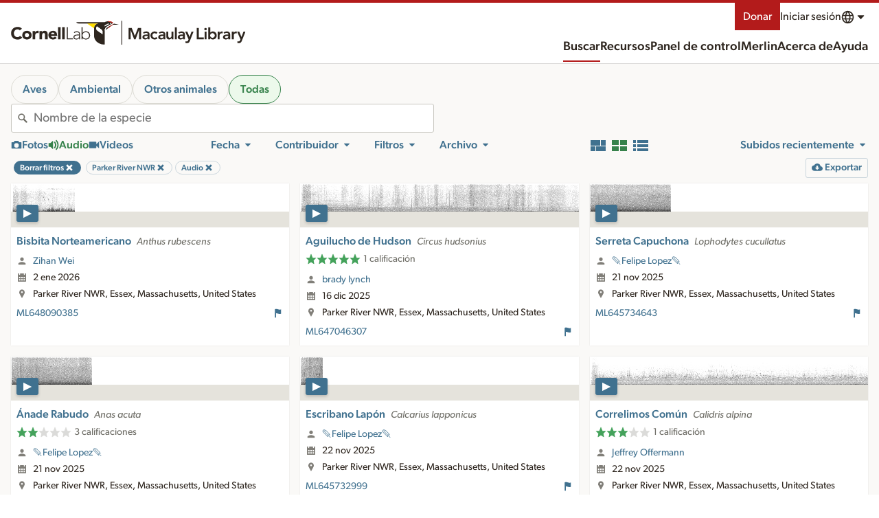

--- FILE ---
content_type: text/html; charset=utf-8
request_url: https://search.macaulaylibrary.org/es/catalog?searchField=region&regionCode=L129046&mediaType=audio&view=grid
body_size: 242290
content:
<!doctype html>
<html>

<head>
    <meta data-n-head="ssr" charset="utf-8"><meta data-n-head="ssr" http-equiv="x-ua-compatible" content="ie=edge"><meta data-n-head="ssr" name="viewport" content="width=device-width, initial-scale=1"><meta data-n-head="ssr" data-hid="description" name="description" content="Explora millones de fotos, grabaciones de audio y videos de aves y otros animales; impulsado por la Biblioteca Macaulay y eBird. La Biblioteca Macaulay recopila, archiva y distribuye archivos multimedia de vida silvestre para la investigación, la educación y la conservación."><meta data-n-head="ssr" data-hid="og:description" property="og:description" content="Explora millones de fotos, grabaciones de audio y videos de aves y otros animales; impulsado por la Biblioteca Macaulay y eBird. La Biblioteca Macaulay recopila, archiva y distribuye archivos multimedia de vida silvestre para la investigación, la educación y la conservación."><meta data-n-head="ssr" property="og:type" content="non_profit"><meta data-n-head="ssr" name="twitter:card" content="summary_large_image"><meta data-n-head="ssr" data-hid="twitter:description" name="twitter:description" content="Explora millones de fotos, grabaciones de audio y videos de aves y otros animales; impulsado por la Biblioteca Macaulay y eBird. La Biblioteca Macaulay recopila, archiva y distribuye archivos multimedia de vida silvestre para la investigación, la educación y la conservación."><meta data-n-head="ssr" name="msapplication-TileColor" content="#2d89ef"><meta data-n-head="ssr" name="theme-color" content="#ffffff"><meta data-n-head="ssr" data-hid="og:title" property="og:title" content="Buscar multimedia Macaulay Library y eBird"><meta data-n-head="ssr" data-hid="og:url" property="og:url" content="https://search.macaulaylibrary.org/es/catalog?searchField=region&amp;regionCode=L129046&amp;mediaType=audio&amp;view=grid"><meta data-n-head="ssr" data-hid="og:image" property="og:image" content="https://cdn.download.ams.birds.cornell.edu/api/v2/asset/320005481/1200"><meta data-n-head="ssr" data-hid="twitter:site" property="twitter:site" content="https://search.macaulaylibrary.org/es/catalog?searchField=region&amp;regionCode=L129046&amp;mediaType=audio&amp;view=grid"><meta data-n-head="ssr" data-hid="twitter:title" name="twitter:title" content="Buscar multimedia Macaulay Library y eBird"><meta data-n-head="ssr" data-hid="twitter:image" property="og:image" content="https://cdn.download.ams.birds.cornell.edu/api/v2/asset/320005481/1200"><title>Buscar multimedia Macaulay Library y eBird</title><link data-n-head="ssr" rel="apple-touch-icon" sizes="180x180" href="/images/apple-touch-icon.png"><link data-n-head="ssr" rel="icon" type="image/ico" sizes="16x16" href="/images/favicon.ico"><link data-n-head="ssr" rel="icon" type="image/png" sizes="32x32" href="/images/favicon-32x32.png"><link data-n-head="ssr" rel="icon" type="image/png" sizes="16x16" href="/images/favicon-16x16.png"><link data-n-head="ssr" rel="manifest" href="/images/manifest.json"><link data-n-head="ssr" rel="mask-icon" href="/images/safari-pinned-tab.svg" color="#ffffff"><link data-n-head="ssr" data-hid="canonical" rel="canonical" href="https://search.macaulaylibrary.org/es/catalog?searchField=region&amp;regionCode=L129046&amp;mediaType=audio&amp;view=grid"><link rel="preload" href="/_nuxt/8aee372.js" as="script"><link rel="preload" href="/_nuxt/1efef64.js" as="script"><link rel="preload" href="/_nuxt/27bdd38.js" as="script"><link rel="preload" href="/_nuxt/9bcd2c4.js" as="script"><link rel="preload" href="/_nuxt/2dbb024.js" as="script"><link rel="preload" href="/_nuxt/292a527.js" as="script"><link rel="preload" href="/_nuxt/5b23b55.js" as="script"><link rel="preload" href="/_nuxt/133532a.js" as="script"><link rel="preload" href="/_nuxt/38317f9.js" as="script"><style data-vue-ssr-id="6398814e:0 709683a2:0 c0d33ed6:0 76db6b90:0 7b0f179c:0 79659a44:0 cd678bea:0 7113b7e0:0 271465e7:0 4ab8599d:0 7c2208ec:0 726bb8e6:0 041728b2:0 f2f6af14:0 d7cfb44c:0 d2dcd486:0 70b10be8:0 1efbbef4:0 46f5b868:0 7a59d7ea:0 2b6e53c2:0 38ae261c:0 e8104d9e:0 053dcaf1:0 ce63dce0:0 a865c4f8:0 7b33a246:0 f2277654:0 8d0c8fc2:0 8cdef7f4:0 3c5de478:0">@keyframes pulse{0%,to{opacity:1}50%{opacity:.5}}@font-face{font-display:block;font-family:"CloSans";font-style:normal;font-weight:100;src:url(https://clo-brand-static-prod.s3.amazonaws.com/fonts/gibson/v2/Gibson-Light.woff2)}@font-face{font-display:swap;font-family:"CloSans";font-style:italic;font-weight:100;src:url(https://clo-brand-static-prod.s3.amazonaws.com/fonts/gibson/v2/Gibson-LightItalic.woff2)}@font-face{font-display:swap;font-family:"CloSans";font-style:normal;font-weight:300;src:url(https://clo-brand-static-prod.s3.amazonaws.com/fonts/gibson/v2/Gibson-Book.woff2)}@font-face{font-display:swap;font-family:"CloSans";font-style:italic;font-weight:300;src:url(https://clo-brand-static-prod.s3.amazonaws.com/fonts/gibson/v2/Gibson-BookItalic.woff2)}@font-face{font-display:block;font-family:"CloSans";font-style:normal;font-weight:400;src:url(https://clo-brand-static-prod.s3.amazonaws.com/fonts/gibson/v2/Gibson-Regular.woff2)}@font-face{font-display:swap;font-family:"CloSans";font-style:italic;font-weight:400;src:url(https://clo-brand-static-prod.s3.amazonaws.com/fonts/gibson/v2/Gibson-Italic.woff2)}@font-face{font-display:block;font-family:"CloSans";font-style:normal;font-weight:700;src:url(https://clo-brand-static-prod.s3.amazonaws.com/fonts/gibson/v2/Gibson-Medium.woff2)}@font-face{font-display:swap;font-family:"CloSans";font-style:italic;font-weight:700;src:url(https://clo-brand-static-prod.s3.amazonaws.com/fonts/gibson/v2/Gibson-MediumItalic.woff2)}@font-face{font-display:swap;font-family:"CloSans";font-style:normal;font-weight:900;src:url(https://clo-brand-static-prod.s3.amazonaws.com/fonts/gibson/v2/Gibson-SemiBold.woff2)}@font-face{font-display:swap;font-family:"CloSans";font-style:italic;font-weight:900;src:url(https://clo-brand-static-prod.s3.amazonaws.com/fonts/gibson/v2/Gibson-SemiBoldItalic.woff2)}@font-face{font-display:swap;font-family:"CloSerif";font-style:normal;font-weight:400;src:url(https://clo-brand-static-prod.s3.amazonaws.com/fonts/suisseworks/SuisseWorks-Regular-WebXL.woff2)}@font-face{font-display:swap;font-family:"CloSerif";font-style:italic;font-weight:400;src:url(https://clo-brand-static-prod.s3.amazonaws.com/fonts/suisseworks/SuisseWorks-RegularItalic-WebXL.woff2)}@font-face{font-display:swap;font-family:"CloSerif";font-style:normal;font-weight:700;src:url(https://clo-brand-static-prod.s3.amazonaws.com/fonts/suisseworks/SuisseWorks-Medium-WebXL.woff2)}@font-face{font-display:swap;font-family:"CloSerif";font-style:italic;font-weight:700;src:url(https://clo-brand-static-prod.s3.amazonaws.com/fonts/suisseworks/SuisseWorks-MediumItalic-WebXL.woff2)}@font-face{ascent-override:80%;descent-override:20%;font-family:"CloSans override";line-gap-override:0%;src:local("-apple-system"),local("BlinkMacSystemFont"),local("Segoe UI"),local("Roboto"),local("Oxygen-Sans"),local("Ubuntu"),local("Cantarell"),local("sans-serif")}@font-face{ascent-override:98.6%;descent-override:31.1%;font-family:"CloSerif override";line-gap-override:0%;src:local("Times New Roman"),local("Liberation Serif"),local("serif")}@font-face{font-display:swap;font-family:"Noto Sans";font-style:italic;font-weight:400;src:url(https://fonts.gstatic.com/s/notosans/v27/o-0OIpQlx3QUlC5A4PNr4ARPQ_mu72BiBLE.woff2) format("woff2");unicode-range:u+0460-052f,u+1c80-1c88,u+20b4,u+2de0-2dff,u+a640-a69f,u+fe2e-fe2f}@font-face{font-display:swap;font-family:"Noto Sans";font-style:italic;font-weight:400;src:url(https://fonts.gstatic.com/s/notosans/v27/o-0OIpQlx3QUlC5A4PNr4ARGQ_mu72BiBLE.woff2) format("woff2");unicode-range:u+0301,u+0400-045f,u+0490-0491,u+04b0-04b1,u+2116}@font-face{font-display:swap;font-family:"Noto Sans";font-style:italic;font-weight:700;src:url(https://fonts.gstatic.com/s/notosans/v27/o-0TIpQlx3QUlC5A4PNr4Az5ZuyOzW1IPriezag.woff2) format("woff2");unicode-range:u+0460-052f,u+1c80-1c88,u+20b4,u+2de0-2dff,u+a640-a69f,u+fe2e-fe2f}@font-face{font-display:swap;font-family:"Noto Sans";font-style:italic;font-weight:700;src:url(https://fonts.gstatic.com/s/notosans/v27/o-0TIpQlx3QUlC5A4PNr4Az5ZuyHzW1IPriezag.woff2) format("woff2");unicode-range:u+0301,u+0400-045f,u+0490-0491,u+04b0-04b1,u+2116}@font-face{font-display:swap;font-family:"Noto Sans";font-style:normal;font-weight:400;src:url(https://fonts.gstatic.com/s/notosans/v27/o-0IIpQlx3QUlC5A4PNr6DRASf6M7VBj.woff2) format("woff2");unicode-range:u+0460-052f,u+1c80-1c88,u+20b4,u+2de0-2dff,u+a640-a69f,u+fe2e-fe2f}@font-face{font-display:swap;font-family:"Noto Sans";font-style:normal;font-weight:400;src:url(https://fonts.gstatic.com/s/notosans/v27/o-0IIpQlx3QUlC5A4PNr4TRASf6M7VBj.woff2) format("woff2");unicode-range:u+0301,u+0400-045f,u+0490-0491,u+04b0-04b1,u+2116}@font-face{font-display:swap;font-family:"Noto Sans";font-style:normal;font-weight:700;src:url(https://fonts.gstatic.com/s/notosans/v27/o-0NIpQlx3QUlC5A4PNjXhFVadyBx2pqPIif.woff2) format("woff2");unicode-range:u+0460-052f,u+1c80-1c88,u+20b4,u+2de0-2dff,u+a640-a69f,u+fe2e-fe2f}@font-face{font-display:swap;font-family:"Noto Sans";font-style:normal;font-weight:700;src:url(https://fonts.gstatic.com/s/notosans/v27/o-0NIpQlx3QUlC5A4PNjXhFVYNyBx2pqPIif.woff2) format("woff2");unicode-range:u+0301,u+0400-045f,u+0490-0491,u+04b0-04b1,u+2116}@font-face{font-display:swap;font-family:"Noto Sans Hebrew";font-stretch:100%;font-style:normal;font-weight:400;src:url(https://fonts.gstatic.com/s/notosanshebrew/v38/or30Q7v33eiDljA1IufXTtVf7V6RvEEdhQlk0LlGxCyaePiWTNzWNf72cWk.woff2) format("woff2");unicode-range:u+0590-05ff,u+200c-2010,u+20aa,u+25cc,u+fb1d-fb4f}@font-face{font-display:swap;font-family:"Noto Sans Hebrew";font-stretch:100%;font-style:normal;font-weight:400;src:url(https://fonts.gstatic.com/s/notosanshebrew/v38/or30Q7v33eiDljA1IufXTtVf7V6RvEEdhQlk0LlGxCyaePiaTNzWNf72cWk.woff2) format("woff2");unicode-range:u+0100-024f,u+0259,u+1e??,u+2020,u+20a0-20ab,u+20ad-20cf,u+2113,u+2c60-2c7f,u+a720-a7ff}@font-face{font-display:swap;font-family:"Noto Sans Hebrew";font-stretch:100%;font-style:normal;font-weight:400;src:url(https://fonts.gstatic.com/s/notosanshebrew/v38/or30Q7v33eiDljA1IufXTtVf7V6RvEEdhQlk0LlGxCyaePiUTNzWNf72.woff2) format("woff2");unicode-range:u+00??,u+0131,u+0152-0153,u+02bb-02bc,u+02c6,u+02da,u+02dc,u+2000-206f,u+2074,u+20ac,u+2122,u+2191,u+2193,u+2212,u+2215,u+feff,u+fffd}@font-face{font-display:swap;font-family:"Noto Sans Hebrew";font-stretch:100%;font-style:normal;font-weight:700;src:url(https://fonts.gstatic.com/s/notosanshebrew/v38/or30Q7v33eiDljA1IufXTtVf7V6RvEEdhQlk0LlGxCyaePiWTNzWNf72cWk.woff2) format("woff2");unicode-range:u+0590-05ff,u+200c-2010,u+20aa,u+25cc,u+fb1d-fb4f}@font-face{font-display:swap;font-family:"Noto Sans Hebrew";font-stretch:100%;font-style:normal;font-weight:700;src:url(https://fonts.gstatic.com/s/notosanshebrew/v38/or30Q7v33eiDljA1IufXTtVf7V6RvEEdhQlk0LlGxCyaePiaTNzWNf72cWk.woff2) format("woff2");unicode-range:u+0100-024f,u+0259,u+1e??,u+2020,u+20a0-20ab,u+20ad-20cf,u+2113,u+2c60-2c7f,u+a720-a7ff}@font-face{font-display:swap;font-family:"Noto Sans Hebrew";font-stretch:100%;font-style:normal;font-weight:700;src:url(https://fonts.gstatic.com/s/notosanshebrew/v38/or30Q7v33eiDljA1IufXTtVf7V6RvEEdhQlk0LlGxCyaePiUTNzWNf72.woff2) format("woff2");unicode-range:u+00??,u+0131,u+0152-0153,u+02bb-02bc,u+02c6,u+02da,u+02dc,u+2000-206f,u+2074,u+20ac,u+2122,u+2191,u+2193,u+2212,u+2215,u+feff,u+fffd}@font-face{font-display:swap;font-family:"Noto Sans JP";font-style:normal;font-weight:400;src:url(https://fonts.gstatic.com/s/notosansjp/v42/-F62fjtqLzI2JPCgQBnw7HFowwII2lcnk-AFfrgQrvWXpdFg3KXxAMsKMbdN.0.woff2) format("woff2");unicode-range:u+25ee8,u+25f23,u+25f5c,u+25fd4,u+25fe0,u+25ffb,u+2600c,u+26017,u+26060,u+260ed,u+26222,u+2626a,u+26270,u+26286,u+2634c,u+26402,u+2667e,u+266b0,u+2671d,u+268dd,u+268ea,u+26951,u+2696f,u+26999,u+269dd,u+26a1e,u+26a58,u+26a8c,u+26ab7,u+26aff,u+26c29,u+26c73,u+26c9e,u+26cdd,u+26e40,u+26e65,u+26f94,u+26ff6-26ff8,u+270f4,u+2710d,u+27139,u+273da-273db,u+273fe,u+27410,u+27449,u+27614-27615,u+27631,u+27684,u+27693,u+2770e,u+27723,u+27752,u+278b2,u+27985,u+279b4,u+27a84,u+27bb3,u+27bbe,u+27bc7,u+27c3c,u+27cb8,u+27d73,u+27da0,u+27e10,u+27eaf,u+27fb7,u+2808a,u+280bb,u+28277,u+28282,u+282f3,u+283cd,u+2840c,u+28455,u+284dc,u+2856b,u+285c8-285c9,u+286d7,u+286fa,u+28946,u+28949,u+2896b,u+28987-28988,u+289ba-289bb,u+28a1e,u+28a29,u+28a43,u+28a71,u+28a99,u+28acd,u+28add,u+28ae4,u+28bc1,u+28bef,u+28cdd,u+28d10,u+28d71,u+28dfb,u+28e0f,u+28e17,u+28e1f,u+28e36,u+28e89,u+28eeb,u+28ef6,u+28f32,u+28ff8,u+292a0,u+292b1,u+29490,u+295cf,u+2967f,u+296f0,u+29719,u+29750,u+29810,u+298c6,u+29a72,u+29d4b,u+29ddb,u+29e15,u+29e3d,u+29e49,u+29e8a,u+29ec4,u+29edb,u+29ee9,u+29fce,u+29fd7,u+2a01a,u+2a02f,u+2a082,u+2a0f9,u+2a190,u+2a2b2,u+2a38c,u+2a437,u+2a5f1,u+2a602,u+2a61a,u+2a6b2,u+2a9e6,u+2b746,u+2b751,u+2b753,u+2b75a,u+2b75c,u+2b765,u+2b776-2b777,u+2b77c,u+2b782,u+2b789,u+2b78b,u+2b78e,u+2b794,u+2b7ac,u+2b7af,u+2b7bd,u+2b7c9,u+2b7cf,u+2b7d2,u+2b7d8,u+2b7f0,u+2b80d,u+2b817,u+2b81a,u+2d544,u+2e278,u+2e569,u+2e6ea,u+2f804,u+2f80f,u+2f815,u+2f818,u+2f81a,u+2f822,u+2f828,u+2f82c,u+2f833,u+2f83f,u+2f846,u+2f852,u+2f862,u+2f86d,u+2f873,u+2f877,u+2f884,u+2f899-2f89a,u+2f8a6,u+2f8ac,u+2f8b2,u+2f8b6,u+2f8d3,u+2f8db-2f8dc,u+2f8e1,u+2f8e5,u+2f8ea,u+2f8ed,u+2f8fc,u+2f903,u+2f90b,u+2f90f,u+2f91a,u+2f920-2f921,u+2f945,u+2f947,u+2f96c,u+2f995,u+2f9d0,u+2f9de-2f9df,u+2f9f4}@font-face{font-display:swap;font-family:"Noto Sans JP";font-style:normal;font-weight:400;src:url(https://fonts.gstatic.com/s/notosansjp/v42/-F62fjtqLzI2JPCgQBnw7HFowwII2lcnk-AFfrgQrvWXpdFg3KXxAMsKMbdN.1.woff2) format("woff2");unicode-range:u+1f235-1f23b,u+1f240-1f248,u+1f250-1f251,u+2000b,u+20089-2008a,u+200a2,u+200a4,u+200b0,u+200f5,u+20158,u+201a2,u+20213,u+2032b,u+20371,u+20381,u+203f9,u+2044a,u+20509,u+2053f,u+205b1,u+205d6,u+20611,u+20628,u+206ec,u+2074f,u+207c8,u+20807,u+2083a,u+208b9,u+2090e,u+2097c,u+20984,u+2099d,u+20a64,u+20ad3,u+20b1d,u+20b9f,u+20bb7,u+20d45,u+20d58,u+20de1,u+20e64,u+20e6d,u+20e95,u+20f5f,u+21201,u+2123d,u+21255,u+21274,u+2127b,u+212d7,u+212e4,u+212fd,u+2131b,u+21336,u+21344,u+213c4,u+2146d-2146e,u+215d7,u+21647,u+216b4,u+21706,u+21742,u+218bd,u+219c3,u+21a1a,u+21c56,u+21d2d,u+21d45,u+21d62,u+21d78,u+21d92,u+21d9c,u+21da1,u+21db7,u+21de0,u+21e33-21e34,u+21f1e,u+21f76,u+21ffa,u+2217b,u+22218,u+2231e,u+223ad,u+22609,u+226f3,u+2285b,u+228ab,u+2298f,u+22ab8,u+22b46,u+22b4f-22b50,u+22ba6,u+22c1d,u+22c24,u+22de1,u+22e42,u+22feb,u+231b6,u+231c3-231c4,u+231f5,u+23372,u+233cc,u+233d0,u+233d2-233d3,u+233d5,u+233da,u+233df,u+233e4,u+233fe,u+2344a-2344b,u+23451,u+23465,u+234e4,u+2355a,u+23594,u+235c4,u+23638-2363a,u+23647,u+2370c,u+2371c,u+2373f,u+23763-23764,u+237e7,u+237f1,u+237ff,u+23824,u+2383d,u+23a98,u+23c7f,u+23cbe,u+23cfe,u+23d00,u+23d0e,u+23d40,u+23dd3,u+23df9-23dfa,u+23f7e,u+2404b,u+24096,u+24103,u+241c6,u+241fe,u+242ee,u+243bc,u+243d0,u+24629,u+246a5,u+247f1,u+24896,u+248e9,u+24a4d,u+24b56,u+24b6f,u+24c16,u+24d14,u+24e04,u+24e0e,u+24e37,u+24e6a,u+24e8b,u+24ff2,u+2504a,u+25055,u+25122,u+251a9,u+251cd,u+251e5,u+2521e,u+2524c,u+2542e,u+2548e,u+254d9,u+2550e,u+255a7,u+2567f,u+25771,u+257a9,u+257b4,u+25874,u+259c4,u+259cc,u+259d4,u+25ad7,u+25ae3-25ae4,u+25af1,u+25bb2,u+25c4b,u+25c64,u+25da1,u+25e2e,u+25e56,u+25e62,u+25e65,u+25ec2,u+25ed8}@font-face{font-display:swap;font-family:"Noto Sans JP";font-style:normal;font-weight:400;src:url(https://fonts.gstatic.com/s/notosansjp/v42/-F62fjtqLzI2JPCgQBnw7HFowwII2lcnk-AFfrgQrvWXpdFg3KXxAMsKMbdN.2.woff2) format("woff2");unicode-range:u+ffd7,u+ffda-ffdc,u+ffe0-ffe2,u+ffe4,u+ffe6,u+ffe8-ffee,u+1f100-1f10c,u+1f110-1f16c,u+1f170-1f1ac,u+1f200-1f202,u+1f210-1f234}@font-face{font-display:swap;font-family:"Noto Sans JP";font-style:normal;font-weight:400;src:url(https://fonts.gstatic.com/s/notosansjp/v42/-F62fjtqLzI2JPCgQBnw7HFowwII2lcnk-AFfrgQrvWXpdFg3KXxAMsKMbdN.3.woff2) format("woff2");unicode-range:u+fa10,u+fa12-fa6d,u+fb00-fb04,u+fe10-fe19,u+fe30-fe42,u+fe44-fe52,u+fe54-fe66,u+fe68-fe6b,u+ff02,u+ff04,u+ff07,u+ff51,u+ff5b,u+ff5d,u+ff5f-ff60,u+ff66,u+ff69,u+ff87,u+ffa1-ffbe,u+ffc2-ffc7,u+ffca-ffcf,u+ffd2-ffd6}@font-face{font-display:swap;font-family:"Noto Sans JP";font-style:normal;font-weight:400;src:url(https://fonts.gstatic.com/s/notosansjp/v42/-F62fjtqLzI2JPCgQBnw7HFowwII2lcnk-AFfrgQrvWXpdFg3KXxAMsKMbdN.4.woff2) format("woff2");unicode-range:u+f92d-f959,u+f95b-f9f2,u+f9f4-fa0b,u+fa0e-fa0f}@font-face{font-display:swap;font-family:"Noto Sans JP";font-style:normal;font-weight:400;src:url(https://fonts.gstatic.com/s/notosansjp/v42/-F62fjtqLzI2JPCgQBnw7HFowwII2lcnk-AFfrgQrvWXpdFg3KXxAMsKMbdN.5.woff2) format("woff2");unicode-range:u+9e8b-9e8c,u+9e8e-9e8f,u+9e91-9e92,u+9e95-9e96,u+9e98,u+9e9b,u+9e9d-9e9e,u+9ea4-9ea5,u+9ea8-9eaa,u+9eac-9eb0,u+9eb3-9eb5,u+9eb8,u+9ebc-9ebf,u+9ec3,u+9ec6,u+9ec8,u+9ecb-9ecd,u+9ecf-9ed1,u+9ed4-9ed5,u+9ed8,u+9edb-9ee0,u+9ee4-9ee5,u+9ee7-9ee8,u+9eec-9ef2,u+9ef4-9ef9,u+9efb-9eff,u+9f02-9f03,u+9f07-9f09,u+9f0e-9f12,u+9f14-9f17,u+9f19-9f1b,u+9f1f-9f22,u+9f26,u+9f2a-9f2c,u+9f2f,u+9f31-9f32,u+9f34,u+9f37,u+9f39-9f3a,u+9f3c-9f3f,u+9f41,u+9f43-9f47,u+9f4a,u+9f4e-9f50,u+9f52-9f58,u+9f5a,u+9f5d-9f61,u+9f63,u+9f66-9f6a,u+9f6c-9f73,u+9f75-9f77,u+9f7a,u+9f7d,u+9f7f,u+9f8f-9f92,u+9f94-9f97,u+9f99,u+9f9c-9fa3,u+9fa5,u+9fb4,u+9fbc-9fc2,u+9fc4,u+9fc6,u+9fcc,u+f900-f92c}@font-face{font-display:swap;font-family:"Noto Sans JP";font-style:normal;font-weight:400;src:url(https://fonts.gstatic.com/s/notosansjp/v42/-F62fjtqLzI2JPCgQBnw7HFowwII2lcnk-AFfrgQrvWXpdFg3KXxAMsKMbdN.6.woff2) format("woff2");unicode-range:u+9c3e,u+9c41,u+9c43-9c4a,u+9c4e-9c50,u+9c52-9c54,u+9c56,u+9c58,u+9c5a-9c61,u+9c63,u+9c65,u+9c67-9c6b,u+9c6d-9c6e,u+9c70,u+9c72,u+9c75-9c78,u+9c7a-9c7c,u+9ce6-9ce7,u+9ceb-9cec,u+9cf0,u+9cf2,u+9cf6-9cf7,u+9cf9,u+9d02-9d03,u+9d06-9d09,u+9d0b,u+9d0e,u+9d11-9d12,u+9d15,u+9d17-9d18,u+9d1b-9d1f,u+9d23,u+9d26,u+9d2a-9d2c,u+9d2f-9d30,u+9d32-9d34,u+9d3a,u+9d3c-9d3f,u+9d41-9d48,u+9d4a,u+9d50-9d54,u+9d59,u+9d5d-9d65,u+9d69-9d6c,u+9d6f-9d70,u+9d72-9d73,u+9d76-9d77,u+9d7a-9d7c,u+9d7e,u+9d83-9d84,u+9d86-9d87,u+9d89-9d8a,u+9d8d-9d8e,u+9d92-9d93,u+9d95-9d9a,u+9da1,u+9da4,u+9da9-9dac,u+9dae,u+9db1-9db2,u+9db5,u+9db8-9dbd,u+9dbf-9dc4,u+9dc6-9dc7,u+9dc9-9dca,u+9dcf,u+9dd3-9dd7,u+9dd9-9dda,u+9dde-9de0,u+9de3,u+9de5-9de7,u+9de9,u+9deb,u+9ded-9df0,u+9df3-9df4,u+9df8,u+9dfd-9dfe,u+9e02,u+9e07,u+9e0a,u+9e0d-9e0e,u+9e10-9e12,u+9e15-9e16,u+9e19-9e1f,u+9e75,u+9e79-9e7d,u+9e80-9e85,u+9e87-9e88}@font-face{font-display:swap;font-family:"Noto Sans JP";font-style:normal;font-weight:400;src:url(https://fonts.gstatic.com/s/notosansjp/v42/-F62fjtqLzI2JPCgQBnw7HFowwII2lcnk-AFfrgQrvWXpdFg3KXxAMsKMbdN.7.woff2) format("woff2");unicode-range:u+9ae5-9ae7,u+9ae9,u+9aeb-9aec,u+9aee-9aef,u+9af1-9af5,u+9af7,u+9af9-9afb,u+9afd,u+9aff-9b06,u+9b08-9b09,u+9b0b-9b0e,u+9b10,u+9b12,u+9b16,u+9b18-9b1d,u+9b1f-9b20,u+9b22-9b23,u+9b25-9b2f,u+9b32-9b35,u+9b37,u+9b39-9b3b,u+9b3d,u+9b43-9b44,u+9b48,u+9b4b-9b4f,u+9b51,u+9b55-9b58,u+9b5b,u+9b5e,u+9b61,u+9b63,u+9b65-9b66,u+9b68,u+9b6a-9b6f,u+9b72-9b79,u+9b7f-9b80,u+9b83-9b87,u+9b89-9b8b,u+9b8d,u+9b8f-9b94,u+9b96-9b97,u+9b9a,u+9b9d-9ba0,u+9ba6-9ba7,u+9ba9-9baa,u+9bac,u+9bb0-9bb2,u+9bb4,u+9bb7-9bb9,u+9bbb-9bbc,u+9bbe-9bc1,u+9bc6-9bc8,u+9bca,u+9bce-9bd2,u+9bd4,u+9bd7-9bd8,u+9bdd,u+9bdf,u+9be1-9be5,u+9be7,u+9bea-9beb,u+9bee-9bf3,u+9bf5,u+9bf7-9bfa,u+9bfd,u+9bff-9c00,u+9c02,u+9c04,u+9c06,u+9c08-9c0d,u+9c0f-9c16,u+9c18-9c1e,u+9c21-9c2a,u+9c2d-9c32,u+9c35-9c37,u+9c39-9c3a,u+9c3d}@font-face{font-display:swap;font-family:"Noto Sans JP";font-style:normal;font-weight:400;src:url(https://fonts.gstatic.com/s/notosansjp/v42/-F62fjtqLzI2JPCgQBnw7HFowwII2lcnk-AFfrgQrvWXpdFg3KXxAMsKMbdN.8.woff2) format("woff2");unicode-range:u+98eb,u+98ed-98ee,u+98f0-98f1,u+98f3,u+98f6,u+9902,u+9907-9909,u+9911-9912,u+9914-9918,u+991a-9922,u+9924,u+9926-9927,u+992b-992c,u+992e,u+9931-9935,u+9939-993e,u+9940-9942,u+9945-9949,u+994b-994e,u+9950-9952,u+9954-9955,u+9958-9959,u+995b-995c,u+995e-9960,u+9963,u+9997-9998,u+999b,u+999d-999f,u+99a3,u+99a5-99a6,u+99a8,u+99ad-99ae,u+99b0-99b2,u+99b5,u+99b9-99ba,u+99bc-99bd,u+99bf,u+99c1,u+99c3,u+99c8-99c9,u+99d1,u+99d3-99d5,u+99d8-99df,u+99e1-99e2,u+99e7,u+99ea-99ee,u+99f0-99f2,u+99f4-99f5,u+99f8-99f9,u+99fb-99fe,u+9a01-9a05,u+9a08,u+9a0a-9a0c,u+9a0f-9a11,u+9a16,u+9a1a,u+9a1e,u+9a20,u+9a22-9a24,u+9a27,u+9a2b,u+9a2d-9a2e,u+9a31,u+9a33,u+9a35-9a38,u+9a3e,u+9a40-9a45,u+9a47,u+9a4a-9a4e,u+9a51-9a52,u+9a54-9a58,u+9a5b,u+9a5d,u+9a5f,u+9a62,u+9a64-9a65,u+9a69-9a6c,u+9aaa,u+9aac-9ab0,u+9ab2,u+9ab4-9ab7,u+9ab9,u+9abb-9ac1,u+9ac3,u+9ac6,u+9ac8,u+9ace-9ad3,u+9ad5-9ad7,u+9adb-9adc,u+9ade-9ae0,u+9ae2-9ae4}@font-face{font-display:swap;font-family:"Noto Sans JP";font-style:normal;font-weight:400;src:url(https://fonts.gstatic.com/s/notosansjp/v42/-F62fjtqLzI2JPCgQBnw7HFowwII2lcnk-AFfrgQrvWXpdFg3KXxAMsKMbdN.9.woff2) format("woff2");unicode-range:u+971d,u+9721-9724,u+9728,u+972a,u+9730-9731,u+9733,u+9736,u+9738-9739,u+973b,u+973d-973e,u+9741-9744,u+9746-974a,u+974d-974f,u+9751,u+9755,u+9757-9758,u+975a-975c,u+9760-9761,u+9763-9764,u+9766-9768,u+976a-976b,u+976e,u+9771,u+9773,u+9776-977d,u+977f-9781,u+9785-9786,u+9789,u+978b,u+978f-9790,u+9795-9797,u+9799-979a,u+979c,u+979e-97a0,u+97a2-97a3,u+97a6,u+97a8,u+97ab-97ac,u+97ae,u+97b1-97b6,u+97b8-97ba,u+97bc,u+97be-97bf,u+97c1,u+97c3-97ce,u+97d0-97d1,u+97d4,u+97d7-97d9,u+97db-97de,u+97e0-97e1,u+97e4,u+97e6,u+97ed-97ef,u+97f1-97f2,u+97f4-97f8,u+97fa,u+9804,u+9807,u+980a,u+980c-980f,u+9814,u+9816-9817,u+9819-981a,u+981c,u+981e,u+9820-9821,u+9823-9826,u+982b,u+982e-9830,u+9832-9835,u+9837,u+9839,u+983d-983e,u+9844,u+9846-9847,u+984a-984b,u+984f,u+9851-9853,u+9856-9857,u+9859-985b,u+9862-9863,u+9865-9866,u+986a-986c,u+986f-9871,u+9873-9875,u+98aa-98ab,u+98ad-98ae,u+98b0-98b1,u+98b4,u+98b6-98b8,u+98ba-98bc,u+98bf,u+98c2-98c8,u+98cb-98cc,u+98ce,u+98dc,u+98de,u+98e0-98e1,u+98e3,u+98e5-98e7,u+98e9-98ea}@font-face{font-display:swap;font-family:"Noto Sans JP";font-style:normal;font-weight:400;src:url(https://fonts.gstatic.com/s/notosansjp/v42/-F62fjtqLzI2JPCgQBnw7HFowwII2lcnk-AFfrgQrvWXpdFg3KXxAMsKMbdN.10.woff2) format("woff2");unicode-range:u+944a,u+944c,u+9452-9453,u+9455,u+9459-945c,u+945e-9463,u+9468,u+946a-946b,u+946d-9472,u+9475,u+9477,u+947c-947f,u+9481,u+9483-9485,u+9578-9579,u+957e-957f,u+9582,u+9584,u+9586-9588,u+958a,u+958c-958f,u+9592,u+9594,u+9596,u+9598-9599,u+959d-95a1,u+95a4,u+95a6-95a9,u+95ab-95ad,u+95b1,u+95b4,u+95b6,u+95b9-95bf,u+95c3,u+95c6,u+95c8-95cd,u+95d0-95d6,u+95d9-95da,u+95dc-95e2,u+95e4-95e6,u+95e8,u+961d-961e,u+9621-9622,u+9624-9626,u+9628,u+962c,u+962e-962f,u+9631,u+9633-9634,u+9637-963a,u+963c-963d,u+9641-9642,u+964b-964c,u+964f,u+9652,u+9654,u+9656-9658,u+965c-965f,u+9661,u+9666,u+966a,u+966c,u+966e,u+9672,u+9674,u+9677,u+967b-967c,u+967e-967f,u+9681-9684,u+9689,u+968b,u+968d,u+9691,u+9695-9698,u+969a,u+969d,u+969f,u+96a4-96aa,u+96ae-96b4,u+96b6,u+96b8-96bb,u+96bd,u+96c1,u+96c9-96cb,u+96cd-96ce,u+96d2,u+96d5-96d6,u+96d8-96da,u+96dc-96df,u+96e9,u+96ef,u+96f1,u+96f9-96fa,u+9702-9706,u+9708-9709,u+970d-970f,u+9711,u+9713-9714,u+9716,u+9719-971b}@font-face{font-display:swap;font-family:"Noto Sans JP";font-style:normal;font-weight:400;src:url(https://fonts.gstatic.com/s/notosansjp/v42/-F62fjtqLzI2JPCgQBnw7HFowwII2lcnk-AFfrgQrvWXpdFg3KXxAMsKMbdN.11.woff2) format("woff2");unicode-range:u+92bc-92bd,u+92bf-92c3,u+92c5-92c8,u+92cb-92d0,u+92d2-92d3,u+92d5,u+92d7-92d9,u+92dc-92dd,u+92df-92e1,u+92e3-92e5,u+92e7-92ea,u+92ec,u+92ee,u+92f0,u+92f2,u+92f7-92fb,u+92ff-9300,u+9302,u+9304,u+9308,u+930d,u+930f-9311,u+9314-9315,u+9318-931a,u+931c-931f,u+9321-9325,u+9327-932b,u+932e,u+9333-9337,u+933a-933b,u+9344,u+9347-934a,u+934d,u+9350-9352,u+9354-9358,u+935a,u+935c,u+935e,u+9360,u+9364-9365,u+9367,u+9369-936d,u+936f-9371,u+9373-9374,u+9376,u+937a,u+937d-9382,u+9388,u+938a-938b,u+938d,u+938f,u+9392,u+9394-9395,u+9397-9398,u+939a-939b,u+939e,u+93a1,u+93a3-93a4,u+93a6,u+93a8-93a9,u+93ab-93ad,u+93b0,u+93b4-93b6,u+93b9-93bb,u+93c1,u+93c3-93cd,u+93d0-93d1,u+93d3,u+93d6-93d9,u+93dc-93df,u+93e2,u+93e4-93e8,u+93f1,u+93f5,u+93f7-93fb,u+93fd,u+9401-9404,u+9407-9409,u+940d-9410,u+9413-9417,u+9419-941a,u+941f,u+9421,u+942b,u+942e-942f,u+9431-9434,u+9436,u+9438,u+943a-943b,u+943d,u+943f,u+9441,u+9443-9445,u+9448}@font-face{font-display:swap;font-family:"Noto Sans JP";font-style:normal;font-weight:400;src:url(https://fonts.gstatic.com/s/notosansjp/v42/-F62fjtqLzI2JPCgQBnw7HFowwII2lcnk-AFfrgQrvWXpdFg3KXxAMsKMbdN.12.woff2) format("woff2");unicode-range:u+9143,u+9146-914c,u+914f,u+9153,u+9156-915b,u+9161,u+9163-9165,u+9167,u+9169,u+916d,u+9172-9174,u+9179-917b,u+9181-9183,u+9185-9187,u+9189-918b,u+918e,u+9191,u+9193-9195,u+9197-9198,u+919e,u+91a1-91a2,u+91a6,u+91a8,u+91aa-91b6,u+91ba-91bd,u+91bf-91c6,u+91c9,u+91cb,u+91d0,u+91d3-91d4,u+91d6-91d7,u+91d9-91db,u+91de-91df,u+91e1,u+91e4-91e6,u+91e9-91ea,u+91ec-91f1,u+91f5-91f7,u+91f9,u+91fb-91fd,u+91ff-9201,u+9204-9207,u+9209-920a,u+920c,u+920e,u+9210-9218,u+921c-921e,u+9223-9226,u+9228-9229,u+922c,u+922e-9230,u+9233,u+9235-923a,u+923c,u+923e-9240,u+9242-9243,u+9245-924b,u+924d-9251,u+9256-925a,u+925c-925e,u+9260-9261,u+9264-9269,u+926e-9270,u+9275-9279,u+927b-927f,u+9288-928a,u+928d-928e,u+9291-9293,u+9295-9297,u+9299,u+929b-929c,u+929f-92a0,u+92a4-92a5,u+92a7-92a8,u+92ab,u+92af,u+92b2-92b3,u+92b6-92bb}@font-face{font-display:swap;font-family:"Noto Sans JP";font-style:normal;font-weight:400;src:url(https://fonts.gstatic.com/s/notosansjp/v42/-F62fjtqLzI2JPCgQBnw7HFowwII2lcnk-AFfrgQrvWXpdFg3KXxAMsKMbdN.13.woff2) format("woff2");unicode-range:u+8f52-8f55,u+8f57-8f58,u+8f5c-8f5e,u+8f61-8f66,u+8f9c-8f9d,u+8f9f-8fa2,u+8fa4-8fa8,u+8fad-8faf,u+8fb4-8fb8,u+8fbe,u+8fc0-8fc2,u+8fc6,u+8fc8,u+8fca-8fcb,u+8fcd,u+8fd0,u+8fd2-8fd3,u+8fd5,u+8fda,u+8fe0,u+8fe2-8fe5,u+8fe8-8fea,u+8fed-8fef,u+8ff1,u+8ff4-8ff6,u+8ff8-8ffb,u+8ffe,u+9002,u+9004-9005,u+9008,u+900b-900e,u+9011,u+9013,u+9015-9016,u+9018,u+901b,u+901e,u+9021,u+9027-902a,u+902c-902d,u+902f,u+9033-9037,u+9039,u+903c,u+903e-903f,u+9041,u+9043-9044,u+9049,u+904c,u+904f-9052,u+9056,u+9058,u+905b-905e,u+9062,u+9066-9068,u+906c,u+906f-9070,u+9072,u+9074,u+9076,u+9079,u+9080-9083,u+9085,u+9087-9088,u+908b-908c,u+908e-9090,u+9095,u+9097-9099,u+909b,u+90a0-90a2,u+90a5,u+90a8,u+90af-90b6,u+90bd-90be,u+90c3-90c5,u+90c7-90c9,u+90cc,u+90d2,u+90d5,u+90d7-90d9,u+90db-90df,u+90e2,u+90e4-90e5,u+90eb,u+90ef-90f0,u+90f2,u+90f4,u+90f6,u+90fe-9100,u+9102,u+9104-9106,u+9108,u+910d,u+9110,u+9112,u+9114-911a,u+911c,u+911e,u+9120,u+9122-9123,u+9125,u+9127,u+9129,u+912d-9132,u+9134,u+9136-9137,u+9139-913a,u+913c-913d}@font-face{font-display:swap;font-family:"Noto Sans JP";font-style:normal;font-weight:400;src:url(https://fonts.gstatic.com/s/notosansjp/v42/-F62fjtqLzI2JPCgQBnw7HFowwII2lcnk-AFfrgQrvWXpdFg3KXxAMsKMbdN.14.woff2) format("woff2");unicode-range:u+8dc0,u+8dc2,u+8dc5-8dc8,u+8dca-8dcc,u+8dce-8dcf,u+8dd1,u+8dd4-8dd7,u+8dd9-8ddb,u+8ddf,u+8de3-8de5,u+8de7,u+8dea-8dec,u+8df0-8df2,u+8df4,u+8dfc-8dfd,u+8dff,u+8e01,u+8e04-8e06,u+8e08-8e09,u+8e0b-8e0c,u+8e10-8e11,u+8e14,u+8e16,u+8e1d-8e23,u+8e26-8e27,u+8e30-8e31,u+8e33-8e39,u+8e3d,u+8e40-8e42,u+8e44,u+8e47-8e50,u+8e54-8e55,u+8e59,u+8e5b-8e64,u+8e69,u+8e6c-8e6d,u+8e6f-8e72,u+8e75-8e77,u+8e79-8e7c,u+8e81-8e85,u+8e89,u+8e8b,u+8e90-8e95,u+8e98-8e9b,u+8e9d-8e9e,u+8ea1-8ea2,u+8ea7,u+8ea9-8eaa,u+8eac-8eb1,u+8eb3,u+8eb5-8eb6,u+8eba-8ebb,u+8ebe,u+8ec0-8ec1,u+8ec3-8ec8,u+8ecb,u+8ecf,u+8ed1,u+8ed4,u+8edb-8edc,u+8ee3,u+8ee8,u+8eeb,u+8eed-8eee,u+8ef0-8ef1,u+8ef7,u+8ef9-8efc,u+8efe,u+8f00,u+8f02,u+8f05,u+8f07-8f08,u+8f0a,u+8f0f-8f10,u+8f12-8f13,u+8f15-8f19,u+8f1b-8f1c,u+8f1e-8f21,u+8f23,u+8f25-8f28,u+8f2b-8f2f,u+8f33-8f37,u+8f39-8f3b,u+8f3e,u+8f40-8f43,u+8f45-8f47,u+8f49-8f4a,u+8f4c-8f4f,u+8f51}@font-face{font-display:swap;font-family:"Noto Sans JP";font-style:normal;font-weight:400;src:url(https://fonts.gstatic.com/s/notosansjp/v42/-F62fjtqLzI2JPCgQBnw7HFowwII2lcnk-AFfrgQrvWXpdFg3KXxAMsKMbdN.15.woff2) format("woff2");unicode-range:u+8b2d,u+8b30,u+8b37,u+8b3c,u+8b3e,u+8b41-8b46,u+8b48-8b49,u+8b4c-8b4f,u+8b51-8b54,u+8b56,u+8b59,u+8b5b,u+8b5e-8b5f,u+8b63,u+8b69,u+8b6b-8b6d,u+8b6f,u+8b71,u+8b74,u+8b76,u+8b78-8b79,u+8b7c-8b81,u+8b84-8b85,u+8b8a-8b8f,u+8b92-8b96,u+8b99-8b9a,u+8b9c-8ba0,u+8c38-8c3a,u+8c3d-8c3f,u+8c41,u+8c45,u+8c47-8c49,u+8c4b-8c4c,u+8c4e-8c51,u+8c53-8c55,u+8c57-8c59,u+8c5b,u+8c5d,u+8c62-8c64,u+8c66,u+8c68-8c69,u+8c6b-8c6d,u+8c73,u+8c75-8c76,u+8c78,u+8c7a-8c7c,u+8c7e,u+8c82,u+8c85-8c87,u+8c89-8c8b,u+8c8d-8c8e,u+8c90,u+8c92-8c94,u+8c98-8c99,u+8c9b-8c9c,u+8c9f,u+8ca4,u+8cad-8cae,u+8cb2-8cb3,u+8cb6,u+8cb9-8cba,u+8cbd,u+8cc1-8cc2,u+8cc4-8cc6,u+8cc8-8cc9,u+8ccb,u+8ccd-8ccf,u+8cd2,u+8cd5-8cd6,u+8cd9-8cda,u+8cdd,u+8ce1,u+8ce3-8ce4,u+8ce6,u+8ce8,u+8cec,u+8cef-8cf2,u+8cf4-8cf5,u+8cf7-8cf8,u+8cfa-8cfb,u+8cfd-8cff,u+8d01,u+8d03-8d04,u+8d07,u+8d09-8d0b,u+8d0d-8d10,u+8d12-8d14,u+8d16-8d17,u+8d1b-8d1d,u+8d65,u+8d67,u+8d69,u+8d6b-8d6e,u+8d71,u+8d73,u+8d76,u+8d7f,u+8d81-8d82,u+8d84,u+8d88,u+8d8d,u+8d90-8d91,u+8d95,u+8d99,u+8d9e-8da0,u+8da6,u+8da8,u+8dab-8dac,u+8daf,u+8db2,u+8db5,u+8db7,u+8db9-8dbc,u+8dbe}@font-face{font-display:swap;font-family:"Noto Sans JP";font-style:normal;font-weight:400;src:url(https://fonts.gstatic.com/s/notosansjp/v42/-F62fjtqLzI2JPCgQBnw7HFowwII2lcnk-AFfrgQrvWXpdFg3KXxAMsKMbdN.16.woff2) format("woff2");unicode-range:u+8973-8975,u+8977,u+897a-897e,u+8980,u+8983,u+8988-898a,u+898d,u+8990,u+8993-8995,u+8998,u+899b-899c,u+899f-89a1,u+89a5-89a6,u+89a9,u+89ac,u+89af-89b0,u+89b2,u+89b4-89b7,u+89ba,u+89bc-89bd,u+89bf-89c1,u+89d4-89d8,u+89da,u+89dc-89dd,u+89e5,u+89e7,u+89e9,u+89eb,u+89ed,u+89f1,u+89f3-89f4,u+89f6,u+89f8-89f9,u+89fd,u+89ff,u+8a01,u+8a04-8a05,u+8a07,u+8a0c,u+8a0f-8a12,u+8a14-8a16,u+8a1b,u+8a1d-8a1e,u+8a20-8a22,u+8a24-8a26,u+8a2b-8a2c,u+8a2f,u+8a35-8a37,u+8a3b,u+8a3d-8a3e,u+8a40-8a41,u+8a43,u+8a45-8a49,u+8a4d-8a4e,u+8a51-8a54,u+8a56-8a58,u+8a5b-8a5d,u+8a61-8a62,u+8a65,u+8a67,u+8a6c-8a6d,u+8a75-8a77,u+8a79-8a7c,u+8a7e-8a80,u+8a82-8a86,u+8a8b,u+8a8f-8a92,u+8a96-8a97,u+8a99-8a9a,u+8a9f,u+8aa1,u+8aa3,u+8aa5-8aaa,u+8aae-8aaf,u+8ab3,u+8ab6-8ab7,u+8abb-8abc,u+8abe,u+8ac2-8ac4,u+8ac6,u+8ac8-8aca,u+8acc-8acd,u+8ad0-8ad1,u+8ad3-8ad5,u+8ad7,u+8ada-8ae2,u+8ae4,u+8ae7,u+8aeb-8aec,u+8aee,u+8af0-8af1,u+8af3-8af7,u+8afa,u+8afc,u+8aff,u+8b01-8b02,u+8b04-8b07,u+8b0a-8b0d,u+8b0f-8b11,u+8b14,u+8b16,u+8b1a,u+8b1c,u+8b1e-8b20,u+8b26,u+8b28,u+8b2b-8b2c}@font-face{font-display:swap;font-family:"Noto Sans JP";font-style:normal;font-weight:400;src:url(https://fonts.gstatic.com/s/notosansjp/v42/-F62fjtqLzI2JPCgQBnw7HFowwII2lcnk-AFfrgQrvWXpdFg3KXxAMsKMbdN.17.woff2) format("woff2");unicode-range:u+87e2-87e6,u+87ea-87ed,u+87ef,u+87f1,u+87f3,u+87f5-87f8,u+87fa-87fb,u+87fe-87ff,u+8801,u+8803,u+8805-8807,u+8809-880b,u+880d-8816,u+8818-881c,u+881e-881f,u+8821-8822,u+8827-8828,u+882d-882e,u+8830-8832,u+8835-8836,u+8839-883c,u+8841-8845,u+8848-884b,u+884d-884e,u+8851-8852,u+8855-8856,u+8858-885a,u+885c,u+885e-8860,u+8862,u+8864,u+8869,u+886b,u+886e-886f,u+8871-8872,u+8875,u+8877,u+8879,u+887b,u+887d-887e,u+8880-8882,u+8888,u+888d,u+8892,u+8897-889c,u+889e-88a0,u+88a2,u+88a4,u+88a8,u+88aa,u+88ae,u+88b0-88b1,u+88b5,u+88b7,u+88ba,u+88bc-88c0,u+88c3-88c4,u+88c6,u+88ca-88ce,u+88d1-88d4,u+88d8-88d9,u+88db,u+88dd-88e1,u+88e7-88e8,u+88ef-88f2,u+88f4-88f5,u+88f7,u+88f9,u+88fc,u+8901-8902,u+8904,u+8906,u+890a,u+890c-890f,u+8913,u+8915-8916,u+8918-891a,u+891c-891e,u+8920,u+8925-8928,u+892a-892b,u+8930-8932,u+8935-893b,u+893e,u+8940-8946,u+8949,u+894c-894d,u+894f,u+8952,u+8956-8957,u+895a-895c,u+895e,u+8960-8964,u+8966,u+896a-896b,u+896d-8970}@font-face{font-display:swap;font-family:"Noto Sans JP";font-style:normal;font-weight:400;src:url(https://fonts.gstatic.com/s/notosansjp/v42/-F62fjtqLzI2JPCgQBnw7HFowwII2lcnk-AFfrgQrvWXpdFg3KXxAMsKMbdN.18.woff2) format("woff2");unicode-range:u+8655-8659,u+865b,u+865d-8664,u+8667,u+8669,u+866c,u+866f,u+8671,u+8675-8677,u+867a-867b,u+867d,u+8687-8689,u+868b-868d,u+8691,u+8693,u+8695-8696,u+8698,u+869a,u+869c-869d,u+86a1,u+86a3-86a4,u+86a6-86ab,u+86ad,u+86af-86b1,u+86b3-86b9,u+86bf-86c1,u+86c3-86c6,u+86c9,u+86cb,u+86ce,u+86d1-86d2,u+86d4-86d5,u+86d7,u+86da,u+86dc,u+86de-86e0,u+86e3-86e7,u+86e9,u+86ec-86ed,u+86ef,u+86f8-86fe,u+8700,u+8703-870b,u+870d-8714,u+8719-871a,u+871e-871f,u+8721-8723,u+8725,u+8728-8729,u+872e-872f,u+8731-8732,u+8734,u+8737,u+8739-8740,u+8743,u+8745,u+8749,u+874b-874e,u+8751,u+8753,u+8755,u+8757-8759,u+875d,u+875f-8761,u+8763-8766,u+8768,u+876a,u+876e-876f,u+8771-8772,u+8774,u+8778,u+877b-877c,u+877f,u+8782-8789,u+878b-878c,u+878e,u+8790,u+8793,u+8795,u+8797-8799,u+879e-87a0,u+87a2-87a3,u+87a7,u+87ab-87af,u+87b1,u+87b3,u+87b5,u+87bb,u+87bd-87c1,u+87c4,u+87c6-87cb,u+87ce,u+87d0,u+87d2,u+87d5-87d6,u+87d9-87da,u+87dc,u+87df-87e0}@font-face{font-display:swap;font-family:"Noto Sans JP";font-style:normal;font-weight:400;src:url(https://fonts.gstatic.com/s/notosansjp/v42/-F62fjtqLzI2JPCgQBnw7HFowwII2lcnk-AFfrgQrvWXpdFg3KXxAMsKMbdN.19.woff2) format("woff2");unicode-range:u+84b4,u+84b9-84bb,u+84bd-84c2,u+84c6-84ca,u+84cc-84d1,u+84d3,u+84d6,u+84d9-84da,u+84dc,u+84e7,u+84ea,u+84ec,u+84ef-84f2,u+84f4,u+84f7,u+84fa-84fd,u+84ff-8500,u+8502-8503,u+8506-8507,u+850c,u+850e,u+8510,u+8514-8515,u+8517-8518,u+851a-851c,u+851e-851f,u+8521-8525,u+8527,u+852a-852c,u+852f,u+8532-8534,u+8536,u+853e-8541,u+8543,u+8546,u+8548,u+854a-854b,u+854f-8553,u+8555-855a,u+855c-8564,u+8569-856b,u+856d,u+856f,u+8577,u+8579-857b,u+857d-8581,u+8585-8586,u+8588-858c,u+858f-8591,u+8593,u+8597-8598,u+859b-859d,u+859f-85a0,u+85a2,u+85a4-85a5,u+85a7-85a8,u+85ad-85b0,u+85b4,u+85b6-85ba,u+85bc-85bf,u+85c1-85c2,u+85c7,u+85c9-85cb,u+85ce-85d0,u+85d5,u+85d8-85da,u+85dc,u+85df-85e1,u+85e5-85e6,u+85e8,u+85ed,u+85f3-85f4,u+85f6-85f7,u+85f9-85fa,u+85fc,u+85fe-8600,u+8602,u+8604-8606,u+860a-860b,u+860d-860e,u+8610-8613,u+8616-861b,u+861e,u+8621-8622,u+8624,u+8627,u+8629,u+862f-8630,u+8636,u+8638-863a,u+863c-863d,u+863f-8642,u+8646,u+864d,u+8652-8654}@font-face{font-display:swap;font-family:"Noto Sans JP";font-style:normal;font-weight:400;src:url(https://fonts.gstatic.com/s/notosansjp/v42/-F62fjtqLzI2JPCgQBnw7HFowwII2lcnk-AFfrgQrvWXpdFg3KXxAMsKMbdN.20.woff2) format("woff2");unicode-range:u+82e8,u+82ea,u+82ed,u+82ef,u+82f3-82f4,u+82f6-82f7,u+82f9,u+82fb,u+82fd-82fe,u+8300-8301,u+8303,u+8306-8308,u+830a-830c,u+8316-8318,u+831b,u+831d-831f,u+8321-8323,u+832b-8335,u+8337,u+833a,u+833c-833d,u+8340,u+8342-8347,u+834a,u+834d-8351,u+8353-8357,u+835a,u+8362-8363,u+8370,u+8373,u+8375,u+8378,u+837c-837d,u+837f-8380,u+8382,u+8384-8387,u+838a,u+838d-838e,u+8392-8396,u+8398-83a0,u+83a2,u+83a6-83ad,u+83b1,u+83b5,u+83bd-83c1,u+83c7,u+83c9,u+83ce-83d1,u+83d4,u+83d6,u+83d8,u+83dd,u+83df-83e1,u+83e5,u+83e8,u+83ea-83eb,u+83f0,u+83f2,u+83f4,u+83f6-83f9,u+83fb-83fd,u+8401,u+8403-8404,u+8406-8407,u+840a-840b,u+840d,u+840f,u+8411,u+8413,u+8415,u+8417,u+8419,u+8420,u+8422,u+842a,u+842f,u+8431,u+8435,u+8438-8439,u+843c,u+8445-8448,u+844a,u+844d-844f,u+8451-8452,u+8456,u+8458-845a,u+845c,u+845f-8462,u+8464-8467,u+8469-846b,u+846d-8470,u+8473-8474,u+8476-847a,u+847c-847d,u+8481-8482,u+8484-8485,u+848b,u+8490,u+8492-8493,u+8495,u+8497,u+849c,u+849e-849f,u+84a1,u+84a6,u+84a8-84aa,u+84ad,u+84af,u+84b1}@font-face{font-display:swap;font-family:"Noto Sans JP";font-style:normal;font-weight:400;src:url(https://fonts.gstatic.com/s/notosansjp/v42/-F62fjtqLzI2JPCgQBnw7HFowwII2lcnk-AFfrgQrvWXpdFg3KXxAMsKMbdN.21.woff2) format("woff2");unicode-range:u+814a,u+814c,u+8151-8153,u+8157,u+815f-8161,u+8165-8169,u+816d-816f,u+8171,u+8173-8174,u+8177,u+8180-8186,u+8188,u+818a-818b,u+818e,u+8190,u+8193,u+8195-8196,u+8198,u+819b,u+819e,u+81a0,u+81a2,u+81a4,u+81a9,u+81ae,u+81b0,u+81b2,u+81b4-81b5,u+81b8,u+81ba-81bb,u+81bd-81be,u+81c0-81c3,u+81c5-81c6,u+81c8-81cb,u+81cd-81cf,u+81d1,u+81d5-81db,u+81dd-81e1,u+81e4-81e5,u+81e7,u+81eb-81ec,u+81ef-81f2,u+81f5-81f6,u+81f8-81fb,u+81fd-8205,u+8209-820b,u+820d,u+820f,u+8212-8214,u+8216,u+8219-821d,u+8221-8222,u+8228-8229,u+822b,u+822e,u+8232-8235,u+8237-8238,u+823a,u+823c,u+8240,u+8243-8246,u+8249,u+824b,u+824e-824f,u+8251,u+8256-825a,u+825c-825d,u+825f-8260,u+8262-8264,u+8267-8268,u+826a-826b,u+826d-826e,u+8271,u+8274,u+8277,u+8279,u+827b,u+827d-8281,u+8283-8284,u+8287,u+8289-828a,u+828d-828e,u+8291-8294,u+8296,u+8298-829b,u+829f-82a1,u+82a3-82a4,u+82a7-82ac,u+82ae,u+82b0,u+82b2,u+82b4,u+82b7,u+82ba-82bc,u+82be-82bf,u+82c5-82c6,u+82d0,u+82d2-82d3,u+82d5,u+82d9-82da,u+82dc,u+82de-82e4,u+82e7}@font-face{font-display:swap;font-family:"Noto Sans JP";font-style:normal;font-weight:400;src:url(https://fonts.gstatic.com/s/notosansjp/v42/-F62fjtqLzI2JPCgQBnw7HFowwII2lcnk-AFfrgQrvWXpdFg3KXxAMsKMbdN.22.woff2) format("woff2");unicode-range:u+7f77-7f79,u+7f7d-7f80,u+7f82-7f83,u+7f86-7f88,u+7f8b-7f8d,u+7f8f-7f91,u+7f94,u+7f96-7f97,u+7f9a,u+7f9c-7f9d,u+7fa1-7fa3,u+7fa6,u+7faa,u+7fad-7faf,u+7fb2,u+7fb4,u+7fb6,u+7fb8-7fb9,u+7fbc,u+7fbf-7fc0,u+7fc3,u+7fc5-7fc6,u+7fc8,u+7fca,u+7fce-7fcf,u+7fd5,u+7fdb,u+7fdf,u+7fe1,u+7fe3,u+7fe5-7fe6,u+7fe8-7fe9,u+7feb-7fec,u+7fee-7ff0,u+7ff2-7ff3,u+7ff9-7ffa,u+7ffd-7fff,u+8002,u+8004,u+8006-8008,u+800a-800f,u+8011-8014,u+8016,u+8018-8019,u+801c-8021,u+8024,u+8026,u+8028,u+802c,u+802e,u+8030,u+8034-8035,u+8037,u+8039-8040,u+8043-8044,u+8046,u+804a,u+8052,u+8058,u+805a,u+805f-8060,u+8062,u+8064,u+8066,u+8068,u+806d,u+806f-8073,u+8075-8076,u+8079,u+807b,u+807d-8081,u+8084-8088,u+808b,u+808e,u+8093,u+8099-809a,u+809c,u+809e,u+80a4,u+80a6-80a7,u+80ab-80ad,u+80b1,u+80b8-80b9,u+80c4-80c5,u+80c8,u+80ca,u+80cd,u+80cf,u+80d2,u+80d4-80db,u+80dd,u+80e0,u+80e4-80e6,u+80ed-80f3,u+80f5-80f7,u+80f9-80fc,u+80fe,u+8101,u+8103,u+8109,u+810b,u+810d,u+8116-8118,u+811b-811c,u+811e,u+8120,u+8123-8124,u+8127,u+8129,u+812b-812c,u+812f-8130,u+8135,u+8139-813a,u+813c-813e,u+8141,u+8145-8147}@font-face{font-display:swap;font-family:"Noto Sans JP";font-style:normal;font-weight:400;src:url(https://fonts.gstatic.com/s/notosansjp/v42/-F62fjtqLzI2JPCgQBnw7HFowwII2lcnk-AFfrgQrvWXpdFg3KXxAMsKMbdN.23.woff2) format("woff2");unicode-range:u+7d57,u+7d59-7d5d,u+7d63,u+7d65,u+7d67,u+7d6a,u+7d6e,u+7d70,u+7d72-7d73,u+7d78,u+7d7a-7d7b,u+7d7d,u+7d7f,u+7d81-7d83,u+7d85-7d86,u+7d88-7d89,u+7d8b-7d8d,u+7d8f,u+7d91,u+7d93,u+7d96-7d97,u+7d9b-7da0,u+7da2-7da3,u+7da6-7da7,u+7daa-7dac,u+7dae-7db0,u+7db3,u+7db5-7db9,u+7dbd,u+7dc0,u+7dc2-7dc7,u+7dcc-7dce,u+7dd0,u+7dd5-7dd9,u+7ddc-7dde,u+7de1-7de6,u+7dea-7ded,u+7df1-7df2,u+7df5-7df6,u+7df9-7dfa,u+7e00,u+7e05,u+7e08-7e0b,u+7e10-7e12,u+7e15,u+7e17,u+7e1c-7e1d,u+7e1f-7e23,u+7e27-7e28,u+7e2c-7e2d,u+7e2f,u+7e31-7e33,u+7e35-7e37,u+7e39-7e3b,u+7e3d,u+7e3f,u+7e43-7e48,u+7e4e,u+7e50,u+7e52,u+7e56,u+7e58-7e5a,u+7e5d-7e5f,u+7e61-7e62,u+7e65-7e67,u+7e69-7e6b,u+7e6d-7e6f,u+7e73,u+7e75,u+7e78-7e79,u+7e7b-7e7f,u+7e81-7e83,u+7e86-7e8a,u+7e8c-7e8e,u+7e90-7e96,u+7e98,u+7e9a-7e9f,u+7f38,u+7f3a-7f3f,u+7f43-7f45,u+7f47,u+7f4c-7f50,u+7f52-7f55,u+7f58,u+7f5b-7f5d,u+7f5f,u+7f61,u+7f63-7f69,u+7f6b,u+7f6d,u+7f71}@font-face{font-display:swap;font-family:"Noto Sans JP";font-style:normal;font-weight:400;src:url(https://fonts.gstatic.com/s/notosansjp/v42/-F62fjtqLzI2JPCgQBnw7HFowwII2lcnk-AFfrgQrvWXpdFg3KXxAMsKMbdN.24.woff2) format("woff2");unicode-range:u+7bc8,u+7bca-7bcc,u+7bcf,u+7bd4,u+7bd6-7bd7,u+7bd9-7bdb,u+7bdd,u+7be5-7be6,u+7be8-7bea,u+7bf0,u+7bf2-7bfa,u+7bfc,u+7bfe,u+7c00-7c04,u+7c06-7c07,u+7c09,u+7c0b-7c0f,u+7c11-7c14,u+7c17,u+7c19,u+7c1b,u+7c1e-7c20,u+7c23,u+7c25-7c28,u+7c2a-7c2c,u+7c2f,u+7c31,u+7c33-7c34,u+7c36-7c3a,u+7c3d-7c3e,u+7c40,u+7c42-7c43,u+7c45-7c46,u+7c4a,u+7c4c,u+7c4f-7c5f,u+7c61,u+7c63-7c65,u+7c67,u+7c69,u+7c6c-7c70,u+7c72,u+7c75,u+7c79,u+7c7b-7c7e,u+7c81-7c83,u+7c86-7c87,u+7c8d,u+7c8f-7c90,u+7c94,u+7c9e,u+7ca0-7ca2,u+7ca4-7ca6,u+7ca8,u+7cab,u+7cad-7cae,u+7cb0-7cb3,u+7cb6-7cb7,u+7cb9-7cbd,u+7cbf-7cc0,u+7cc2,u+7cc4-7cc5,u+7cc7-7cca,u+7ccd-7ccf,u+7cd2-7cd5,u+7cd7-7cda,u+7cdc-7cdd,u+7cdf-7ce0,u+7ce2,u+7ce6,u+7ce9,u+7ceb,u+7cef,u+7cf2,u+7cf4-7cf6,u+7cf9-7cfa,u+7cfe,u+7d02-7d03,u+7d06-7d0a,u+7d0f,u+7d11-7d13,u+7d15-7d16,u+7d1c-7d1e,u+7d23,u+7d26,u+7d2a,u+7d2c-7d2e,u+7d31-7d32,u+7d35,u+7d3c-7d41,u+7d43,u+7d45,u+7d47-7d48,u+7d4b,u+7d4d-7d4f,u+7d51,u+7d53,u+7d55-7d56}@font-face{font-display:swap;font-family:"Noto Sans JP";font-style:normal;font-weight:400;src:url(https://fonts.gstatic.com/s/notosansjp/v42/-F62fjtqLzI2JPCgQBnw7HFowwII2lcnk-AFfrgQrvWXpdFg3KXxAMsKMbdN.25.woff2) format("woff2");unicode-range:u+7a17-7a19,u+7a1b,u+7a1e-7a21,u+7a27,u+7a2b,u+7a2d,u+7a2f-7a31,u+7a34-7a35,u+7a37-7a3b,u+7a3e,u+7a43-7a49,u+7a4c,u+7a4e,u+7a50,u+7a55-7a57,u+7a59,u+7a5c-7a5d,u+7a5f-7a63,u+7a65,u+7a67,u+7a69-7a6a,u+7a6d,u+7a70,u+7a75,u+7a78-7a79,u+7a7d-7a7e,u+7a80,u+7a82,u+7a84-7a86,u+7a88,u+7a8a-7a8b,u+7a90-7a91,u+7a94-7a98,u+7a9e,u+7aa0,u+7aa3,u+7aa9,u+7aac,u+7ab0,u+7ab3,u+7ab5-7ab6,u+7ab9-7abf,u+7ac3,u+7ac5-7aca,u+7acc-7acf,u+7ad1-7ad3,u+7ad5,u+7ada-7adb,u+7add,u+7adf,u+7ae1-7ae2,u+7ae6-7aed,u+7af0-7af1,u+7af4,u+7af8,u+7afa-7afb,u+7afd-7afe,u+7b02,u+7b04,u+7b06-7b08,u+7b0a-7b0b,u+7b0f,u+7b12,u+7b14,u+7b18-7b19,u+7b1e-7b1f,u+7b23,u+7b25,u+7b27-7b2b,u+7b2d-7b31,u+7b33-7b36,u+7b3b,u+7b3d,u+7b3f-7b41,u+7b45,u+7b47,u+7b4c-7b50,u+7b53,u+7b55,u+7b5d,u+7b60,u+7b64-7b66,u+7b69-7b6a,u+7b6c-7b75,u+7b77,u+7b79-7b7a,u+7b7f,u+7b84,u+7b86,u+7b89,u+7b8d-7b92,u+7b96,u+7b98-7ba0,u+7ba5,u+7bac-7bad,u+7baf-7bb0,u+7bb2,u+7bb4-7bb6,u+7bba-7bbd,u+7bc1-7bc2,u+7bc5-7bc6}@font-face{font-display:swap;font-family:"Noto Sans JP";font-style:normal;font-weight:400;src:url(https://fonts.gstatic.com/s/notosansjp/v42/-F62fjtqLzI2JPCgQBnw7HFowwII2lcnk-AFfrgQrvWXpdFg3KXxAMsKMbdN.26.woff2) format("woff2");unicode-range:u+7851-7852,u+785c,u+785e,u+7860-7861,u+7863-7864,u+7868,u+786a,u+786e-786f,u+7872,u+7874,u+787a,u+787c,u+787e,u+7886-7887,u+788a,u+788c-788f,u+7893-7895,u+7898,u+789a,u+789d-789f,u+78a1,u+78a3-78a4,u+78a8-78aa,u+78ac-78ad,u+78af-78b3,u+78b5,u+78bb-78bf,u+78c5-78cc,u+78ce,u+78d1-78d6,u+78da-78db,u+78df-78e1,u+78e4,u+78e6-78e7,u+78ea,u+78ec,u+78f2-78f4,u+78f6-78f7,u+78f9-78fb,u+78fd-7901,u+7906-7907,u+790c,u+7910-7912,u+7919-791c,u+791e-7920,u+7925-792e,u+7930-7931,u+7934-7935,u+793b,u+793d,u+793f,u+7941-7942,u+7944-7946,u+794a-794b,u+794f,u+7951,u+7954-7955,u+7957-7958,u+795a-795c,u+795f-7960,u+7962,u+7967,u+7969,u+796b,u+7972,u+7977,u+7979-797c,u+797e-7980,u+798a-798e,u+7991,u+7993-7996,u+7998,u+799b-799d,u+79a1,u+79a6-79ab,u+79ae-79b1,u+79b3-79b4,u+79b8-79bb,u+79bd-79be,u+79c2,u+79c4,u+79c7-79ca,u+79cc-79cd,u+79cf,u+79d4-79d6,u+79da,u+79dd-79e3,u+79e5,u+79e7,u+79ea-79ed,u+79f1,u+79f8,u+79fc,u+7a02-7a03,u+7a05,u+7a07-7a0a,u+7a0c-7a0d,u+7a11,u+7a15}@font-face{font-display:swap;font-family:"Noto Sans JP";font-style:normal;font-weight:400;src:url(https://fonts.gstatic.com/s/notosansjp/v42/-F62fjtqLzI2JPCgQBnw7HFowwII2lcnk-AFfrgQrvWXpdFg3KXxAMsKMbdN.27.woff2) format("woff2");unicode-range:u+768c-768e,u+7690,u+7693,u+7695-7696,u+7699-76a8,u+76aa,u+76ad,u+76af-76b0,u+76b4,u+76b6-76ba,u+76bd,u+76c1-76c3,u+76c5,u+76c8-76c9,u+76cb-76ce,u+76d2,u+76d4,u+76d6,u+76d9,u+76dc,u+76de,u+76e0-76e1,u+76e5-76e8,u+76ea-76ec,u+76f0-76f1,u+76f6,u+76f9,u+76fb-76fc,u+7700,u+7704,u+7706-7708,u+770a,u+770e,u+7712,u+7714-7715,u+7717,u+7719-771c,u+7722,u+7724-7726,u+7728,u+772d-772f,u+7734-7739,u+773d-773e,u+7742,u+7745-7747,u+774a,u+774d-774f,u+7752,u+7756-7758,u+775a-775c,u+775e-7760,u+7762,u+7764-7765,u+7767,u+776a-776c,u+7770,u+7772-7774,u+7779-777a,u+777c-7780,u+7784,u+778b-778e,u+7794-7796,u+779a,u+779e-77a0,u+77a2,u+77a4-77a5,u+77a7,u+77a9-77aa,u+77ae-77b1,u+77b5-77b7,u+77b9,u+77bb-77bf,u+77c3,u+77c7,u+77c9,u+77cd,u+77d1-77d2,u+77d5,u+77d7,u+77d9-77da,u+77dc,u+77de-77e0,u+77e3-77e4,u+77e6-77e7,u+77e9-77ea,u+77ec,u+77ee,u+77f0-77f1,u+77f4,u+77f8,u+77fb-77fc,u+7805-7806,u+7809,u+780c-780e,u+7811-7812,u+7819,u+781d,u+7820-7823,u+7826-7827,u+782c-782e,u+7830,u+7835,u+7837,u+783a,u+783f,u+7843-7845,u+7847-7848,u+784c,u+784e-784f}@font-face{font-display:swap;font-family:"Noto Sans JP";font-style:normal;font-weight:400;src:url(https://fonts.gstatic.com/s/notosansjp/v42/-F62fjtqLzI2JPCgQBnw7HFowwII2lcnk-AFfrgQrvWXpdFg3KXxAMsKMbdN.28.woff2) format("woff2");unicode-range:u+7511-7513,u+7515-7517,u+751c,u+751e,u+7520-7522,u+7524,u+7526-7527,u+7529-752c,u+752f,u+7536,u+7538-7539,u+753c-7540,u+7543-7544,u+7546-754b,u+754d-7550,u+7552,u+7557,u+755a-755b,u+755d-755f,u+7561-7562,u+7564,u+7566-7567,u+7569,u+756b-756d,u+756f,u+7571-7572,u+7574-757e,u+7581-7582,u+7585-7587,u+7589-758c,u+758f-7590,u+7592-7595,u+7599-759a,u+759c-759d,u+75a2-75a5,u+75b0-75b1,u+75b3-75b5,u+75b7-75b8,u+75ba,u+75bd,u+75bf-75c4,u+75c6,u+75ca,u+75cc-75cf,u+75d3-75d4,u+75d7-75d8,u+75dc-75e1,u+75e3-75e4,u+75e7,u+75ec,u+75ee-75f3,u+75f9,u+75fc,u+75fe-7604,u+7607-760c,u+760f,u+7612-7613,u+7615-7616,u+7618-7619,u+761b-7629,u+762d,u+7630,u+7632-7635,u+7638-763c,u+7640-7641,u+7643-764b,u+764e,u+7655,u+7658-7659,u+765c,u+765f,u+7661-7662,u+7664-7665,u+7667-766a,u+766c-7672,u+7674,u+7676,u+7678,u+7680-7683,u+7685,u+7688,u+768b}@font-face{font-display:swap;font-family:"Noto Sans JP";font-style:normal;font-weight:400;src:url(https://fonts.gstatic.com/s/notosansjp/v42/-F62fjtqLzI2JPCgQBnw7HFowwII2lcnk-AFfrgQrvWXpdFg3KXxAMsKMbdN.29.woff2) format("woff2");unicode-range:u+736c,u+736e-7371,u+7375,u+7377-737c,u+7380-7381,u+7383,u+7385-7386,u+738a,u+738e,u+7390,u+7393-7398,u+739c,u+739e-73a0,u+73a2,u+73a5-73a6,u+73a8,u+73aa-73ab,u+73ad,u+73b3,u+73b5,u+73b7,u+73b9-73bd,u+73bf,u+73c5-73c6,u+73c9-73cc,u+73ce-73cf,u+73d2-73d3,u+73d6,u+73d9,u+73dd-73de,u+73e1,u+73e3-73e7,u+73e9-73ea,u+73ee,u+73f1,u+73f4-73f5,u+73f7-73fb,u+73fd,u+73ff-7401,u+7404-7405,u+7407,u+740a,u+7411,u+7413,u+741a-741b,u+7421,u+7424,u+7426,u+7428-7431,u+7433,u+7439-743a,u+743f-7441,u+7443-7444,u+7446-7447,u+744b,u+744d,u+7451-7453,u+7455,u+7457,u+7459-745a,u+745c-745d,u+745f,u+7462-7464,u+7466-746b,u+746d-7473,u+7476,u+747e,u+7480-7481,u+7485-7489,u+748b,u+748f-7492,u+7497-749a,u+749c,u+749e-74a3,u+74a5-74a6,u+74a8-74ab,u+74ae-74af,u+74b1-74b2,u+74b5,u+74b9-74bb,u+74bd,u+74bf,u+74c8-74ca,u+74cc,u+74cf-74d0,u+74d3-74d4,u+74d6,u+74d8,u+74da-74db,u+74de-74e0,u+74e3-74e4,u+74e7-74eb,u+74ee-74f2,u+74f4,u+74f7-74f8,u+74fa-74fc,u+74ff,u+7501,u+7503-7506,u+750c-750e}@font-face{font-display:swap;font-family:"Noto Sans JP";font-style:normal;font-weight:400;src:url(https://fonts.gstatic.com/s/notosansjp/v42/-F62fjtqLzI2JPCgQBnw7HFowwII2lcnk-AFfrgQrvWXpdFg3KXxAMsKMbdN.30.woff2) format("woff2");unicode-range:u+7166,u+7168,u+716c,u+7179,u+7180,u+7184-7185,u+7187-7188,u+718c,u+718f,u+7192,u+7194-7196,u+7199-719b,u+71a0,u+71a2,u+71a8,u+71ac,u+71ae-71b0,u+71b2-71b3,u+71b9-71ba,u+71be-71c1,u+71c4,u+71c9,u+71cb-71cc,u+71ce,u+71d0,u+71d2-71d4,u+71d6-71d7,u+71d9-71da,u+71dc,u+71df-71e0,u+71e6-71e7,u+71ec-71ee,u+71f4-71f5,u+71f8-71f9,u+71fc,u+71fe-7200,u+7207-7209,u+720d,u+7210,u+7213,u+7215,u+7217,u+721a,u+721d,u+721f,u+7224,u+7228,u+722b,u+722d,u+722f-7230,u+7232,u+7234,u+7238-7239,u+723b-723c,u+723e-7243,u+7245-7246,u+724b,u+724e-7250,u+7252-7253,u+7255-7258,u+725a,u+725c,u+725e,u+7260,u+7263,u+7268,u+726b,u+726e-726f,u+7271,u+7274,u+7277-7278,u+727b-727c,u+727e-7282,u+7284,u+7287,u+7289,u+728d-728e,u+7292-7293,u+7296,u+729b,u+72a2,u+72a7-72a8,u+72ad-72ae,u+72b0-72b2,u+72b4,u+72b9,u+72be,u+72c0-72c1,u+72c3-72c4,u+72c6-72c7,u+72c9,u+72cc,u+72ce,u+72d2,u+72d5-72d6,u+72d8,u+72df-72e2,u+72e5,u+72f3-72f4,u+72f7,u+72f9-72fb,u+72fd-72fe,u+7302,u+7304-7305,u+7307,u+730a-730b,u+730d,u+7312-7313,u+7316-7319,u+731c-731e,u+7322,u+7324,u+7327-7329,u+732c,u+732f,u+7331-7337,u+7339-733b,u+733d-733e,u+7343,u+734d-7350,u+7352,u+7356-7358,u+735d-7360,u+7366-736b}@font-face{font-display:swap;font-family:"Noto Sans JP";font-style:normal;font-weight:400;src:url(https://fonts.gstatic.com/s/notosansjp/v42/-F62fjtqLzI2JPCgQBnw7HFowwII2lcnk-AFfrgQrvWXpdFg3KXxAMsKMbdN.31.woff2) format("woff2");unicode-range:u+6f58-6f5b,u+6f5d-6f5e,u+6f60-6f62,u+6f66,u+6f68,u+6f6c-6f6d,u+6f6f,u+6f74,u+6f78,u+6f7a,u+6f7c-6f7e,u+6f80,u+6f82-6f83,u+6f86-6f88,u+6f8b-6f8e,u+6f90-6f94,u+6f96-6f98,u+6f9a,u+6f9d,u+6f9f-6fa1,u+6fa3,u+6fa5-6fa8,u+6fae-6fb1,u+6fb3,u+6fb5-6fb7,u+6fb9,u+6fbc,u+6fbe,u+6fc2,u+6fc5-6fca,u+6fd4-6fd5,u+6fd8,u+6fda-6fdb,u+6fde-6fe0,u+6fe4,u+6fe8-6fe9,u+6feb-6fec,u+6fee,u+6ff0,u+6ff3,u+6ff5-6ff6,u+6ff9-6ffa,u+6ffc-6ffe,u+7000-7001,u+7005-7007,u+7009-700b,u+700d,u+700f,u+7011,u+7015,u+7017-7018,u+701a-701b,u+701d-7020,u+7023,u+7026,u+7028,u+702f-7030,u+7032,u+7034,u+7037,u+7039-703a,u+703c,u+703e,u+7043-7044,u+7047-704c,u+704e,u+7051,u+7054-7055,u+705d-705e,u+7064-7065,u+7069,u+706c,u+706e,u+7075-7076,u+707e,u+7081,u+7085-7086,u+7094-7098,u+709b,u+709f,u+70a4,u+70ab-70ac,u+70ae-70b1,u+70b3-70b4,u+70b7,u+70bb,u+70ca-70cb,u+70d1,u+70d3-70d6,u+70d8-70d9,u+70dc-70dd,u+70df,u+70e4,u+70ec,u+70f1,u+70fa,u+70fd,u+7103-7108,u+710b-710c,u+710f,u+7114,u+7119,u+711c,u+711e,u+7120,u+712b,u+712d-7131,u+7138,u+7141,u+7145-7147,u+7149-714b,u+7150-7153,u+7155-7157,u+715a,u+715c,u+715e,u+7160,u+7162,u+7164-7165}@font-face{font-display:swap;font-family:"Noto Sans JP";font-style:normal;font-weight:400;src:url(https://fonts.gstatic.com/s/notosansjp/v42/-F62fjtqLzI2JPCgQBnw7HFowwII2lcnk-AFfrgQrvWXpdFg3KXxAMsKMbdN.32.woff2) format("woff2");unicode-range:u+6d7c,u+6d80-6d82,u+6d85,u+6d87,u+6d89-6d8a,u+6d8c-6d8e,u+6d91-6d98,u+6d9c,u+6daa-6dac,u+6dae,u+6db4-6db5,u+6db7-6db9,u+6dbd,u+6dbf,u+6dc2,u+6dc4-6dc8,u+6dca,u+6dcc,u+6dce-6dd0,u+6dd2,u+6dd5-6dd6,u+6dd8-6ddb,u+6ddd-6de0,u+6de2,u+6de4-6de6,u+6de8-6dea,u+6dec,u+6dee-6df0,u+6df2,u+6df4,u+6df6,u+6df8-6dfa,u+6dfc,u+6e00,u+6e04,u+6e0a,u+6e17,u+6e19,u+6e1d-6e20,u+6e22-6e25,u+6e27,u+6e2b,u+6e2d-6e2e,u+6e32,u+6e34,u+6e36,u+6e38-6e3c,u+6e42-6e45,u+6e48-6e49,u+6e4b-6e4f,u+6e51-6e54,u+6e57,u+6e5b-6e5f,u+6e62-6e63,u+6e68,u+6e6b,u+6e6e,u+6e72-6e73,u+6e76,u+6e7b,u+6e7d,u+6e82,u+6e89,u+6e8c-6e8d,u+6e8f,u+6e93,u+6e98-6e99,u+6e9f-6ea0,u+6ea5,u+6ea7,u+6eaa-6eab,u+6ead-6eaf,u+6eb1-6eb4,u+6eb7,u+6ebb-6ebd,u+6ebf-6ec4,u+6ec7-6eca,u+6ecc-6ecf,u+6ed3-6ed5,u+6ed9-6edb,u+6ee6,u+6eeb-6eef,u+6ef7-6ef9,u+6efb,u+6efd-6eff,u+6f04,u+6f08-6f0a,u+6f0c-6f0d,u+6f10-6f11,u+6f13,u+6f15-6f16,u+6f18,u+6f1a-6f1b,u+6f25-6f26,u+6f29-6f2a,u+6f2d,u+6f2f-6f33,u+6f35-6f36,u+6f38,u+6f3b-6f3c,u+6f3e-6f3f,u+6f41,u+6f45,u+6f4f,u+6f51-6f53,u+6f57}@font-face{font-display:swap;font-family:"Noto Sans JP";font-style:normal;font-weight:400;src:url(https://fonts.gstatic.com/s/notosansjp/v42/-F62fjtqLzI2JPCgQBnw7HFowwII2lcnk-AFfrgQrvWXpdFg3KXxAMsKMbdN.33.woff2) format("woff2");unicode-range:u+6b85,u+6b89,u+6b8d,u+6b95,u+6b97-6b98,u+6b9b,u+6b9e-6ba0,u+6ba2-6ba4,u+6ba8-6bb3,u+6bb7-6bb9,u+6bbc-6bbe,u+6bc0,u+6bc3-6bc4,u+6bc6-6bc9,u+6bcb-6bcc,u+6bcf,u+6bd3,u+6bd6-6bd8,u+6bda,u+6bdf,u+6be1,u+6be3,u+6be6-6be7,u+6beb-6bec,u+6bee,u+6bf1,u+6bf3,u+6bf7,u+6bf9,u+6bff,u+6c02,u+6c04-6c05,u+6c08-6c0a,u+6c0d-6c0e,u+6c10,u+6c12-6c14,u+6c19,u+6c1b,u+6c1f,u+6c24,u+6c26-6c28,u+6c2c,u+6c2e,u+6c33,u+6c35-6c36,u+6c3a-6c3b,u+6c3e-6c40,u+6c4a-6c4b,u+6c4d,u+6c4f,u+6c52,u+6c54-6c55,u+6c59,u+6c5b-6c5e,u+6c62,u+6c67-6c68,u+6c6a-6c6b,u+6c6d,u+6c6f,u+6c73-6c74,u+6c76,u+6c78-6c79,u+6c7b,u+6c7e,u+6c81-6c87,u+6c89,u+6c8c-6c8d,u+6c90,u+6c92-6c95,u+6c97-6c98,u+6c9a-6c9c,u+6c9f,u+6caa-6cae,u+6cb0-6cb2,u+6cb4,u+6cba,u+6cbd-6cbe,u+6cc2,u+6cc5-6cc6,u+6ccd,u+6ccf-6cd4,u+6cd6-6cd7,u+6cd9-6cdd,u+6ce0,u+6ce7,u+6ce9-6cef,u+6cf1-6cf2,u+6cf4,u+6cfb,u+6d00-6d01,u+6d04,u+6d07,u+6d0a,u+6d0c,u+6d0e-6d0f,u+6d11,u+6d13,u+6d19-6d1a,u+6d1f,u+6d24,u+6d26-6d28,u+6d2b,u+6d2e-6d2f,u+6d31,u+6d33-6d36,u+6d38-6d39,u+6d3c-6d3d,u+6d3f,u+6d57-6d5b,u+6d5e-6d61,u+6d64-6d65,u+6d67,u+6d6c,u+6d6f-6d70,u+6d79}@font-face{font-display:swap;font-family:"Noto Sans JP";font-style:normal;font-weight:400;src:url(https://fonts.gstatic.com/s/notosansjp/v42/-F62fjtqLzI2JPCgQBnw7HFowwII2lcnk-AFfrgQrvWXpdFg3KXxAMsKMbdN.34.woff2) format("woff2");unicode-range:u+69dd-69de,u+69e2-69e3,u+69e5,u+69e7-69eb,u+69ed-69ef,u+69f1-69f6,u+69f9,u+69fe-6a01,u+6a03,u+6a05,u+6a0a,u+6a0c,u+6a0f,u+6a11-6a15,u+6a17,u+6a1a-6a1b,u+6a1d-6a20,u+6a22-6a24,u+6a28,u+6a2e,u+6a30,u+6a32-6a38,u+6a3b,u+6a3e-6a3f,u+6a44-6a4a,u+6a4e,u+6a50-6a52,u+6a54-6a56,u+6a5b,u+6a61-6a62,u+6a64,u+6a66-6a67,u+6a6a-6a6b,u+6a71-6a73,u+6a78,u+6a7a,u+6a7e-6a7f,u+6a81,u+6a83-6a84,u+6a86-6a87,u+6a89,u+6a8b,u+6a8d,u+6a90-6a91,u+6a94,u+6a97,u+6a9b,u+6a9d-6aa3,u+6aa5,u+6aaa-6aac,u+6aae-6ab1,u+6ab3-6ab4,u+6ab8,u+6abb,u+6abd-6abf,u+6ac1-6ac3,u+6ac6,u+6ac8-6ac9,u+6acc,u+6ad0-6ad1,u+6ad3-6ad6,u+6ada-6adf,u+6ae2,u+6ae4,u+6ae7-6ae8,u+6aea,u+6aec,u+6af0-6af3,u+6af8,u+6afa,u+6afc-6afd,u+6b02-6b03,u+6b06-6b07,u+6b09-6b0b,u+6b0f-6b12,u+6b16-6b17,u+6b1b,u+6b1d-6b1f,u+6b23-6b24,u+6b28,u+6b2b-6b2c,u+6b2f,u+6b35-6b39,u+6b3b,u+6b3d,u+6b3f,u+6b43,u+6b46-6b47,u+6b49-6b4a,u+6b4d-6b4e,u+6b50,u+6b52,u+6b54,u+6b56,u+6b58-6b59,u+6b5b,u+6b5d,u+6b5f-6b61,u+6b65,u+6b67,u+6b6b-6b6c,u+6b6e,u+6b70,u+6b72,u+6b75,u+6b77-6b7a,u+6b7d-6b84}@font-face{font-display:swap;font-family:"Noto Sans JP";font-style:normal;font-weight:400;src:url(https://fonts.gstatic.com/s/notosansjp/v42/-F62fjtqLzI2JPCgQBnw7HFowwII2lcnk-AFfrgQrvWXpdFg3KXxAMsKMbdN.35.woff2) format("woff2");unicode-range:u+6855,u+6857-6859,u+685b,u+685d,u+685f,u+6863,u+6867,u+686b,u+686e-6872,u+6874-6875,u+6877,u+6879-687c,u+687e-687f,u+6882-6884,u+6886,u+6888,u+688d-6890,u+6894,u+6896,u+6898-689c,u+689f-68a3,u+68a5-68a7,u+68a9-68ab,u+68ad-68af,u+68b2-68b5,u+68b9-68bc,u+68c3,u+68c5-68c6,u+68c8-68ca,u+68cc-68cd,u+68cf-68d1,u+68d3-68d9,u+68dc-68dd,u+68e0-68e1,u+68e3-68e5,u+68e7-68e8,u+68ea-68ed,u+68ef-68f1,u+68f5-68f7,u+68f9,u+68fb-68fd,u+6900-6901,u+6903-6904,u+6906-690c,u+690f-6911,u+6913,u+6916-6917,u+6919-691b,u+6921-6923,u+6925-6926,u+6928,u+692a,u+6930-6931,u+6933-6936,u+6938-6939,u+693b,u+693d,u+6942,u+6945-6946,u+6949,u+694e,u+6954,u+6957,u+6959,u+695b-695e,u+6961-6966,u+6968-696c,u+696e-6974,u+6977-697b,u+697e-6981,u+6986,u+698d,u+6991-6992,u+6994-6996,u+6998,u+699c,u+69a0-69a1,u+69a5-69a8,u+69ab,u+69ad,u+69af-69b2,u+69b4,u+69b7-69b8,u+69ba-69bc,u+69be-69c1,u+69c3,u+69c5,u+69c7-69c8,u+69ca,u+69ce-69d1,u+69d3,u+69d6-69d7,u+69d9}@font-face{font-display:swap;font-family:"Noto Sans JP";font-style:normal;font-weight:400;src:url(https://fonts.gstatic.com/s/notosansjp/v42/-F62fjtqLzI2JPCgQBnw7HFowwII2lcnk-AFfrgQrvWXpdFg3KXxAMsKMbdN.36.woff2) format("woff2");unicode-range:u+667e-6680,u+6683-6684,u+6688,u+668b-668e,u+6690,u+6692,u+6698-669d,u+669f-66a0,u+66a2,u+66a4,u+66ad,u+66b1-66b3,u+66b5,u+66b8-66b9,u+66bb-66bc,u+66be-66c4,u+66c6,u+66c8-66c9,u+66cc,u+66ce-66cf,u+66d4,u+66da-66db,u+66dd,u+66df-66e0,u+66e6,u+66e8-66e9,u+66eb-66ec,u+66ee,u+66f5,u+66f7,u+66fa-66fc,u+6701,u+6705,u+6707,u+670c,u+670e-6710,u+6712-6716,u+6719,u+671c,u+671e,u+6720,u+6722,u+6725-6726,u+672e,u+6733,u+6735-6738,u+673e-673f,u+6741,u+6743,u+6745-6748,u+674c-674d,u+6753-6755,u+6759,u+675d-675e,u+6760,u+6762-6764,u+6766,u+676a,u+676c,u+676e,u+6770,u+6772-6774,u+6776-6777,u+677b-677c,u+6780-6781,u+6784-6785,u+6787,u+6789,u+678b-678c,u+678e-678f,u+6791-6793,u+6796,u+6798-6799,u+679b,u+67a1,u+67a4,u+67a6,u+67a9,u+67b0-67b5,u+67b7-67b9,u+67bb-67be,u+67c0-67c3,u+67c5-67c6,u+67c8-67c9,u+67ce,u+67d2,u+67d7-67d9,u+67db-67de,u+67e1-67e2,u+67e4,u+67e6-67e7,u+67e9,u+67ec,u+67ee-67f0,u+67f2,u+67f6-67f7,u+67f9-67fa,u+67fc,u+67fe,u+6801-6802,u+6805,u+6810,u+6814,u+6818-6819,u+681d,u+681f,u+6822,u+6827-6829,u+682b-682d,u+682f-6834,u+683b,u+683e-6840,u+6844-6846,u+6849-684a,u+684c-684e,u+6852-6854}@font-face{font-display:swap;font-family:"Noto Sans JP";font-style:normal;font-weight:400;src:url(https://fonts.gstatic.com/s/notosansjp/v42/-F62fjtqLzI2JPCgQBnw7HFowwII2lcnk-AFfrgQrvWXpdFg3KXxAMsKMbdN.37.woff2) format("woff2");unicode-range:u+64d2,u+64d4-64d5,u+64d7-64d8,u+64da,u+64e0-64e1,u+64e3-64e5,u+64e7,u+64e9-64ea,u+64ed,u+64ef-64f2,u+64f4-64f7,u+64fa-64fb,u+64fd-6501,u+6504-6505,u+6508-650a,u+650f,u+6513-6514,u+6516,u+6518-6519,u+651b-651f,u+6522,u+6524,u+6526,u+6529-652c,u+652e,u+6531-6532,u+6534-6538,u+653a,u+653c-653d,u+6543-6544,u+6547-6549,u+654d-654e,u+6550,u+6552,u+6554-6556,u+6558,u+655d-6560,u+6567,u+656b,u+6572,u+6578,u+657a,u+657d,u+6581-6585,u+6588,u+658a,u+658c,u+6592,u+6595,u+6598,u+659b,u+659d,u+659f-65a1,u+65a3-65a6,u+65ab,u+65ae,u+65b2-65b5,u+65b7-65b8,u+65be-65bf,u+65c1-65c4,u+65c6,u+65c8-65c9,u+65cc,u+65ce,u+65d0,u+65d2,u+65d4,u+65d6,u+65d8-65d9,u+65db,u+65df-65e1,u+65e3,u+65f0-65f2,u+65f4-65f5,u+65f9,u+65fb-65fc,u+65fe-6600,u+6603-6604,u+6608-660a,u+660d,u+6611-6612,u+6615-6616,u+661c-661e,u+6621-6624,u+6626,u+6629-662c,u+662e,u+6630-6631,u+6633-6637,u+6639-663b,u+663f-6641,u+6644-6646,u+6648-664a,u+664c,u+664e-664f,u+6651,u+6657-6665,u+6667-6668,u+666a-666d,u+6670,u+6673,u+6675,u+6677-6679,u+667b-667c}@font-face{font-display:swap;font-family:"Noto Sans JP";font-style:normal;font-weight:400;src:url(https://fonts.gstatic.com/s/notosansjp/v42/-F62fjtqLzI2JPCgQBnw7HFowwII2lcnk-AFfrgQrvWXpdFg3KXxAMsKMbdN.38.woff2) format("woff2");unicode-range:u+62cf,u+62d1,u+62d4-62d6,u+62da,u+62dc,u+62ea,u+62ee-62ef,u+62f1-62f2,u+62f4-62f5,u+62fc-62fd,u+62ff,u+6302-6304,u+6308-630d,u+6310,u+6313,u+6316,u+6318,u+631b,u+6327,u+6329-632a,u+632d,u+6332,u+6335-6336,u+6339-633c,u+633e,u+6341-6344,u+6346,u+634a-634e,u+6350,u+6352-6354,u+6358-6359,u+635b,u+6365-6366,u+6369,u+636b-636d,u+6371-6372,u+6374-6378,u+637a,u+637c-637d,u+637f-6380,u+6382,u+6384,u+6387,u+6389-638a,u+638e-6390,u+6394-6396,u+6399-639a,u+639e,u+63a0,u+63a3-63a4,u+63a6,u+63a9,u+63ab-63af,u+63b5,u+63bd-63be,u+63c0-63c1,u+63c4-63c6,u+63c8,u+63ce,u+63d1-63d6,u+63dc,u+63e0,u+63e3,u+63e5,u+63e9-63ed,u+63f2-63f3,u+63f5-63f9,u+6406,u+6409-640a,u+640f-6410,u+6412-6414,u+6416-6418,u+641e,u+6420,u+6422,u+6424-6426,u+6428-642a,u+642f-6430,u+6434-6436,u+643d,u+643f,u+644b,u+644e-644f,u+6451-6454,u+645a-645d,u+645f-6461,u+6463,u+6467,u+646d,u+6473-6474,u+6476,u+6478-6479,u+647b,u+647d,u+6485,u+6487-6488,u+648f-6491,u+6493,u+6495,u+6498-649b,u+649d-649f,u+64a1,u+64a3,u+64a6,u+64a8-64a9,u+64ac,u+64b3,u+64bb-64bf,u+64c2,u+64c4-64c5,u+64c7,u+64c9-64cc,u+64ce,u+64d0-64d1}@font-face{font-display:swap;font-family:"Noto Sans JP";font-style:normal;font-weight:400;src:url(https://fonts.gstatic.com/s/notosansjp/v42/-F62fjtqLzI2JPCgQBnw7HFowwII2lcnk-AFfrgQrvWXpdFg3KXxAMsKMbdN.39.woff2) format("woff2");unicode-range:u+6117,u+6119,u+611c,u+611e,u+6120-6122,u+6127-6128,u+612a-612c,u+6130-6131,u+6134-6137,u+6139-613a,u+613c-613f,u+6141-6142,u+6144-6147,u+6149-614a,u+614d,u+6153,u+6158-615a,u+615d-6160,u+6164-6165,u+616b-616c,u+616f,u+6171-6175,u+6177-6178,u+617b-6181,u+6183-6184,u+6187,u+618a-618b,u+618d,u+6192-6194,u+6196-619a,u+619c-619d,u+619f-61a0,u+61a5,u+61a8,u+61aa-61ae,u+61b8-61ba,u+61bc,u+61be,u+61c0-61c3,u+61c6,u+61c8,u+61ca-61cf,u+61d5,u+61dc-61df,u+61e1-61e3,u+61e5-61e9,u+61ec-61ed,u+61ef,u+61f4-61f7,u+61fa,u+61fc-6201,u+6203-6204,u+6207-620a,u+620d-620e,u+6213-6215,u+621b-621e,u+6220-6223,u+6227,u+6229-622b,u+622e,u+6230-6233,u+6236,u+6239,u+623d-623e,u+6241-6244,u+6246,u+6248,u+624c,u+624e,u+6250-6252,u+6254,u+6256,u+6258,u+625a-625c,u+625e,u+6260-6261,u+6263-6264,u+6268,u+626d,u+626f,u+6273,u+627a-627e,u+6282-6283,u+6285,u+6289,u+628d-6290,u+6292-6294,u+6296,u+6299,u+629b,u+62a6,u+62a8,u+62ac,u+62b3,u+62b6-62b7,u+62ba-62bb,u+62be-62bf,u+62c2,u+62c4,u+62c6-62c8,u+62ca,u+62ce}@font-face{font-display:swap;font-family:"Noto Sans JP";font-style:normal;font-weight:400;src:url(https://fonts.gstatic.com/s/notosansjp/v42/-F62fjtqLzI2JPCgQBnw7HFowwII2lcnk-AFfrgQrvWXpdFg3KXxAMsKMbdN.40.woff2) format("woff2");unicode-range:u+5f6c-5f6d,u+5f6f,u+5f72-5f75,u+5f78,u+5f7a,u+5f7d-5f7f,u+5f82-5f83,u+5f87-5f89,u+5f8d,u+5f8f,u+5f91,u+5f96,u+5f99,u+5f9c-5f9d,u+5fa0,u+5fa2,u+5fa4,u+5fa7-5fa8,u+5fab-5fad,u+5faf-5fb1,u+5fb5,u+5fb7-5fb8,u+5fbc-5fbd,u+5fc4,u+5fc7-5fc9,u+5fcb,u+5fd0-5fd4,u+5fdd-5fde,u+5fe1-5fe2,u+5fe4,u+5fe8-5fea,u+5fec-5ff3,u+5ff6,u+5ff8,u+5ffa-5ffd,u+5fff,u+6007,u+600a,u+600d-6010,u+6013-6015,u+6017-601b,u+601f,u+6021-6022,u+6024,u+6026,u+6029,u+602b,u+602d,u+6031,u+6033,u+6035,u+603a,u+6040-6043,u+6046-604a,u+604c-604d,u+6051,u+6054-6057,u+6059-605a,u+605d,u+605f-6064,u+6067,u+606a-606c,u+6070-6071,u+6077,u+607e-607f,u+6081-6086,u+6088-608e,u+6091-6093,u+6095-6098,u+609a-609b,u+609d-609e,u+60a2,u+60a4-60a5,u+60a7-60a8,u+60b0-60b1,u+60b3-60b5,u+60b7-60b8,u+60bb,u+60bd-60be,u+60c2,u+60c4,u+60c6-60cb,u+60ce-60cf,u+60d3-60d5,u+60d8-60d9,u+60db,u+60dd-60df,u+60e1-60e2,u+60e5,u+60ee,u+60f0-60f2,u+60f4-60f8,u+60fa-60fd,u+6100,u+6102-6103,u+6106-6108,u+610a,u+610c-610e,u+6110-6114,u+6116}@font-face{font-display:swap;font-family:"Noto Sans JP";font-style:normal;font-weight:400;src:url(https://fonts.gstatic.com/s/notosansjp/v42/-F62fjtqLzI2JPCgQBnw7HFowwII2lcnk-AFfrgQrvWXpdFg3KXxAMsKMbdN.41.woff2) format("woff2");unicode-range:u+5d9b,u+5d9d,u+5d9f-5da0,u+5da2,u+5da4,u+5da7,u+5dab-5dac,u+5dae,u+5db0,u+5db2,u+5db4,u+5db7-5db9,u+5dbc-5dbd,u+5dc3,u+5dc7,u+5dc9,u+5dcb-5dce,u+5dd0-5dd3,u+5dd6-5dd9,u+5ddb,u+5de0,u+5de2,u+5de4,u+5de9,u+5df2,u+5df5,u+5df8-5df9,u+5dfd,u+5dff-5e00,u+5e07,u+5e0b,u+5e0d,u+5e11-5e12,u+5e14-5e15,u+5e18-5e1b,u+5e1f-5e20,u+5e25,u+5e28,u+5e2e,u+5e32,u+5e35-5e37,u+5e3e,u+5e40,u+5e43-5e44,u+5e47,u+5e49,u+5e4b,u+5e4e,u+5e50-5e51,u+5e54,u+5e56-5e58,u+5e5b-5e5c,u+5e5e-5e5f,u+5e62,u+5e64,u+5e68,u+5e6a-5e6e,u+5e70,u+5e75-5e77,u+5e7a,u+5e7f-5e80,u+5e87,u+5e8b,u+5e8e,u+5e96,u+5e99-5e9a,u+5ea0,u+5ea2,u+5ea4-5ea5,u+5ea8,u+5eaa,u+5eac,u+5eb1,u+5eb3,u+5eb8-5eb9,u+5ebd-5ebf,u+5ec1-5ec2,u+5ec6,u+5ec8,u+5ecb-5ecc,u+5ece-5ed6,u+5ed9-5ee2,u+5ee5,u+5ee8-5ee9,u+5eeb-5eec,u+5ef0-5ef1,u+5ef3-5ef4,u+5ef8-5ef9,u+5efc-5f00,u+5f02-5f03,u+5f06-5f09,u+5f0b-5f0e,u+5f11,u+5f16-5f17,u+5f19,u+5f1b-5f1e,u+5f21-5f24,u+5f27-5f29,u+5f2b-5f30,u+5f34,u+5f36,u+5f38,u+5f3a-5f3d,u+5f3f-5f41,u+5f44-5f45,u+5f47-5f48,u+5f4a,u+5f4c-5f4e,u+5f50-5f51,u+5f54,u+5f56-5f58,u+5f5b-5f5d,u+5f60,u+5f63-5f65,u+5f67,u+5f6a}@font-face{font-display:swap;font-family:"Noto Sans JP";font-style:normal;font-weight:400;src:url(https://fonts.gstatic.com/s/notosansjp/v42/-F62fjtqLzI2JPCgQBnw7HFowwII2lcnk-AFfrgQrvWXpdFg3KXxAMsKMbdN.42.woff2) format("woff2");unicode-range:u+5bbc,u+5bc0-5bc1,u+5bc3,u+5bc7,u+5bc9,u+5bcd-5bd0,u+5bd3-5bd4,u+5bd6-5bda,u+5bde,u+5be0-5be2,u+5be4-5be6,u+5be8,u+5beb-5bec,u+5bef-5bf1,u+5bf3-5bf6,u+5bfd,u+5c03,u+5c05,u+5c07-5c09,u+5c0c-5c0d,u+5c12-5c14,u+5c17,u+5c19,u+5c1e-5c20,u+5c22-5c24,u+5c26,u+5c28-5c2e,u+5c30,u+5c32,u+5c35-5c36,u+5c38-5c39,u+5c46,u+5c4d-5c50,u+5c53,u+5c59-5c5c,u+5c5f-5c63,u+5c67-5c69,u+5c6c-5c70,u+5c74-5c76,u+5c79-5c7d,u+5c87-5c88,u+5c8a,u+5c8c,u+5c8f,u+5c91-5c92,u+5c94,u+5c9d,u+5c9f-5ca0,u+5ca2-5ca3,u+5ca6-5ca8,u+5caa-5cab,u+5cad,u+5cb1-5cb2,u+5cb4-5cb7,u+5cba-5cbc,u+5cbe,u+5cc5,u+5cc7,u+5cc9,u+5ccb,u+5cd0,u+5cd2,u+5cd7,u+5cd9,u+5cdd,u+5ce6,u+5ce8-5cea,u+5ced-5cee,u+5cf1-5cf2,u+5cf4-5cf5,u+5cfa-5cfb,u+5cfd,u+5d01,u+5d06,u+5d0b,u+5d0d,u+5d10-5d12,u+5d14-5d15,u+5d17-5d1b,u+5d1d,u+5d1f-5d20,u+5d22-5d24,u+5d26-5d27,u+5d2b,u+5d31,u+5d34,u+5d39,u+5d3d,u+5d3f,u+5d42-5d43,u+5d46-5d48,u+5d4a-5d4b,u+5d4e,u+5d51-5d53,u+5d55,u+5d59,u+5d5c,u+5d5f-5d62,u+5d64,u+5d69-5d6a,u+5d6c-5d6d,u+5d6f-5d70,u+5d73,u+5d76,u+5d79-5d7a,u+5d7e-5d7f,u+5d81-5d84,u+5d87-5d88,u+5d8a,u+5d8c,u+5d90,u+5d92-5d95,u+5d97,u+5d99}@font-face{font-display:swap;font-family:"Noto Sans JP";font-style:normal;font-weight:400;src:url(https://fonts.gstatic.com/s/notosansjp/v42/-F62fjtqLzI2JPCgQBnw7HFowwII2lcnk-AFfrgQrvWXpdFg3KXxAMsKMbdN.43.woff2) format("woff2");unicode-range:u+598b-598e,u+5992,u+5995,u+5997,u+599b,u+599d,u+599f,u+59a3-59a4,u+59a7,u+59ad-59b0,u+59b2-59b3,u+59b7,u+59ba,u+59bc,u+59be,u+59c1,u+59c3-59c4,u+59c6,u+59c8,u+59ca,u+59cd,u+59d2,u+59d9-59da,u+59dd-59df,u+59e3-59e5,u+59e7-59e8,u+59ec,u+59ee-59ef,u+59f1-59f2,u+59f4,u+59f6-59f8,u+5a00,u+5a03-5a04,u+5a09,u+5a0c-5a0e,u+5a11-5a13,u+5a17,u+5a1a-5a1c,u+5a1e-5a1f,u+5a23-5a25,u+5a27-5a28,u+5a2a,u+5a2d,u+5a30,u+5a35-5a36,u+5a40-5a41,u+5a44-5a45,u+5a47-5a49,u+5a4c,u+5a50,u+5a55,u+5a5e,u+5a62-5a63,u+5a65,u+5a67,u+5a6a,u+5a6c-5a6d,u+5a77,u+5a7a-5a7b,u+5a7e,u+5a84,u+5a8b,u+5a90,u+5a93,u+5a96,u+5a99,u+5a9c,u+5a9e-5aa0,u+5aa2,u+5aa7,u+5aac,u+5ab1-5ab3,u+5ab5,u+5ab8,u+5aba-5abf,u+5ac2,u+5ac4,u+5ac6,u+5ac8,u+5acb,u+5acf-5ad0,u+5ad6-5ad7,u+5ada,u+5adc,u+5ae0-5ae1,u+5ae3,u+5ae5-5ae6,u+5ae9-5aea,u+5aee,u+5af0,u+5af5-5af6,u+5afa-5afb,u+5afd,u+5b00-5b01,u+5b08,u+5b0b,u+5b16-5b17,u+5b19,u+5b1b,u+5b1d,u+5b21,u+5b25,u+5b2a,u+5b2c-5b2d,u+5b30,u+5b32,u+5b34,u+5b36,u+5b38,u+5b3e,u+5b40-5b41,u+5b43,u+5b45,u+5b4b-5b4c,u+5b51-5b52,u+5b56,u+5b5a-5b5c,u+5b5e-5b5f,u+5b65,u+5b68-5b69,u+5b6e-5b71,u+5b73,u+5b75-5b76,u+5b7a,u+5b7c-5b84,u+5b86,u+5b8a-5b8b,u+5b8d-5b8e,u+5b90-5b91,u+5b93-5b94,u+5b96,u+5ba5-5ba6,u+5ba8-5ba9,u+5bac-5bad,u+5baf,u+5bb1-5bb2,u+5bb7-5bb8,u+5bba}@font-face{font-display:swap;font-family:"Noto Sans JP";font-style:normal;font-weight:400;src:url(https://fonts.gstatic.com/s/notosansjp/v42/-F62fjtqLzI2JPCgQBnw7HFowwII2lcnk-AFfrgQrvWXpdFg3KXxAMsKMbdN.44.woff2) format("woff2");unicode-range:u+57b3,u+57b8,u+57bd,u+57c0,u+57c3,u+57c6-57c8,u+57cc,u+57cf,u+57d2-57d7,u+57dc-57de,u+57e0-57e1,u+57e3-57e4,u+57e6-57e7,u+57e9,u+57ed,u+57f0,u+57f4-57f6,u+57f8,u+57fb,u+57fd-57ff,u+5803-5804,u+5808-580d,u+5819,u+581b,u+581d-5821,u+5826-5827,u+582d,u+582f-5830,u+5832,u+5835,u+5839,u+583d,u+583f-5840,u+5849,u+584b-584d,u+584f-5852,u+5855,u+5858-5859,u+585f,u+5861-5862,u+5864,u+5867-5868,u+586d,u+5870,u+5872,u+5878-5879,u+587c,u+587f-5881,u+5885,u+5887-588d,u+588f-5890,u+5894,u+5896,u+5898,u+589d-589e,u+58a0-58a2,u+58a6,u+58a9-58ab,u+58ae,u+58b1-58b3,u+58b8-58bc,u+58be,u+58c2-58c5,u+58c8,u+58cd-58ce,u+58d0-58da,u+58dc-58e2,u+58e4-58e5,u+58e9,u+58ec,u+58ef,u+58f3-58f4,u+58f7,u+58f9,u+58fb-58fd,u+5902,u+5905-5906,u+590a-590d,u+5910,u+5912-5914,u+5918-5919,u+591b,u+591d,u+591f,u+5921,u+5923-5925,u+5928,u+592c-592d,u+592f-5930,u+5932-5933,u+5935-5936,u+5938-5939,u+593d-593f,u+5943,u+5946,u+594e,u+5950,u+5952-5953,u+5955,u+5957-595b,u+595d-5961,u+5963,u+5967,u+5969,u+596b-596d,u+596f,u+5972,u+5975-5976,u+5978-5979,u+597b-597c,u+5981}@font-face{font-display:swap;font-family:"Noto Sans JP";font-style:normal;font-weight:400;src:url(https://fonts.gstatic.com/s/notosansjp/v42/-F62fjtqLzI2JPCgQBnw7HFowwII2lcnk-AFfrgQrvWXpdFg3KXxAMsKMbdN.45.woff2) format("woff2");unicode-range:u+5616-5617,u+5619,u+561b,u+5620,u+5628,u+562c,u+562f-5639,u+563b-563d,u+563f-5641,u+5643-5644,u+5646-5647,u+5649,u+564b,u+564d-5650,u+5653-5654,u+565e,u+5660-5664,u+5666,u+5669-566d,u+566f,u+5671-5672,u+5675-5676,u+5678,u+567a,u+5680,u+5684-5688,u+568a-568c,u+568f,u+5694-5695,u+5699-569a,u+569d-56a0,u+56a5-56a9,u+56ab-56ae,u+56b1-56b4,u+56b6-56b7,u+56bc,u+56be,u+56c0,u+56c2-56c3,u+56c5,u+56c8-56d1,u+56d3,u+56d7-56d9,u+56dc-56dd,u+56df,u+56e1,u+56e4-56e8,u+56eb,u+56ed-56ee,u+56f1,u+56f6-56f7,u+56f9,u+56ff-5704,u+5707-570a,u+570c-570d,u+5711,u+5713,u+5715-5716,u+5718,u+571a-571d,u+5720-5726,u+5729-572a,u+572c,u+572e-572f,u+5733-5734,u+5737-5738,u+573b,u+573d-573f,u+5745-5746,u+574c-574f,u+5751-5752,u+5759,u+575f,u+5761-5762,u+5764-5765,u+5767-5769,u+576b,u+576d-5771,u+5773-5775,u+5777,u+5779-577c,u+577e-577f,u+5781,u+5783,u+5788-5789,u+578c,u+5793-5795,u+5797,u+5799-579a,u+579c-57a1,u+57a4,u+57a7-57aa,u+57ac,u+57ae,u+57b0}@font-face{font-display:swap;font-family:"Noto Sans JP";font-style:normal;font-weight:400;src:url(https://fonts.gstatic.com/s/notosansjp/v42/-F62fjtqLzI2JPCgQBnw7HFowwII2lcnk-AFfrgQrvWXpdFg3KXxAMsKMbdN.46.woff2) format("woff2");unicode-range:u+543f-5440,u+5443-5444,u+5447,u+544c-544f,u+5455,u+545e,u+5462,u+5464,u+5466-5467,u+5469,u+546b-546e,u+5470-5471,u+5474-5477,u+547b,u+547f-5481,u+5483-5486,u+5488-548b,u+548d-5492,u+5495-5496,u+549c,u+549f-54a2,u+54a4,u+54a6-54af,u+54b1,u+54b7-54bc,u+54be-54bf,u+54c2-54c4,u+54c6-54c8,u+54ca,u+54cd-54ce,u+54d8,u+54e0,u+54e2,u+54e5-54e6,u+54e8-54ea,u+54ec-54ef,u+54f1,u+54f3,u+54f6,u+54fc-5501,u+5505,u+5508-5509,u+550c-550f,u+5514-5516,u+5527,u+552a-552b,u+552e,u+5532-5533,u+5535-5536,u+5538-5539,u+553b-553d,u+5540-5541,u+5544-5545,u+5547,u+5549-554a,u+554c-554d,u+5550-5551,u+5556-5558,u+555a-555e,u+5560-5561,u+5563-5564,u+5566,u+557b-5583,u+5586-5588,u+558a,u+558e-558f,u+5591-5594,u+5597,u+5599,u+559e-559f,u+55a3-55a4,u+55a8-55a9,u+55ac-55ae,u+55b2,u+55bf,u+55c1,u+55c3-55c4,u+55c6-55c7,u+55c9,u+55cb-55cc,u+55ce,u+55d1-55d4,u+55d7-55d8,u+55da-55db,u+55dd-55df,u+55e2,u+55e4,u+55e9,u+55ec,u+55ee,u+55f1,u+55f6-55f9,u+55fd-55ff,u+5605,u+5607-5608,u+560a,u+560d-5612}@font-face{font-display:swap;font-family:"Noto Sans JP";font-style:normal;font-weight:400;src:url(https://fonts.gstatic.com/s/notosansjp/v42/-F62fjtqLzI2JPCgQBnw7HFowwII2lcnk-AFfrgQrvWXpdFg3KXxAMsKMbdN.47.woff2) format("woff2");unicode-range:u+528d,u+5291-5298,u+529a,u+529c,u+52a4-52a7,u+52ab-52ad,u+52af-52b0,u+52b5-52b8,u+52ba-52be,u+52c0-52c1,u+52c4-52c6,u+52c8,u+52ca,u+52cc-52cd,u+52cf-52d2,u+52d4,u+52d6-52d7,u+52db-52dc,u+52de,u+52e0-52e1,u+52e3,u+52e5-52e6,u+52e8-52ea,u+52ec,u+52f0-52f1,u+52f3-52fb,u+5300-5301,u+5303,u+5306-5308,u+530a-530d,u+530f-5311,u+5313,u+5315,u+5318-531f,u+5321,u+5323-5325,u+5327-532d,u+532f-5333,u+5335,u+5338,u+533c-533e,u+5340,u+5342,u+5345-5346,u+5349,u+534b-534c,u+5359,u+535b,u+535e,u+5361,u+5363-5367,u+5369,u+536c-536e,u+5372,u+5377,u+5379-537b,u+537d-537f,u+5382-5383,u+5387-5389,u+538e,u+5393-5394,u+5396,u+5398-5399,u+539d,u+53a0-53a1,u+53a4-53a6,u+53a9-53ab,u+53ad-53b0,u+53b2,u+53b4-53b8,u+53ba,u+53bd,u+53c0-53c1,u+53c3-53c5,u+53cf,u+53d2-53d3,u+53d5,u+53da-53db,u+53dd-53e0,u+53e2,u+53e6-53e8,u+53ed-53ee,u+53f4-53f5,u+53fa,u+5401-5403,u+540b,u+540f,u+5412-5413,u+541a,u+541d-541e,u+5421,u+5424,u+5427-542a,u+542c-542f,u+5431,u+5433-5436,u+543c-543d}@font-face{font-display:swap;font-family:"Noto Sans JP";font-style:normal;font-weight:400;src:url(https://fonts.gstatic.com/s/notosansjp/v42/-F62fjtqLzI2JPCgQBnw7HFowwII2lcnk-AFfrgQrvWXpdFg3KXxAMsKMbdN.48.woff2) format("woff2");unicode-range:u+50dd-50df,u+50e1-50e6,u+50e8-50e9,u+50ed-50f6,u+50f9-50fb,u+50fe,u+5101-5103,u+5106-5109,u+510b-510e,u+5110,u+5112,u+5114-511e,u+5121,u+5123,u+5127-5128,u+512c-512d,u+512f,u+5131,u+5133-5135,u+5137-513c,u+513f-5142,u+5147,u+514a,u+514c,u+514f,u+5152-5155,u+5157-5158,u+515f-5160,u+5162,u+5164,u+5166-5167,u+5169-516a,u+516e,u+5173-5174,u+5179,u+517b,u+517e,u+5180,u+5182-5184,u+5189,u+518b-518c,u+518e-5191,u+5193,u+5195-5196,u+5198,u+519d,u+51a1-51a4,u+51a6,u+51a9-51ab,u+51ad,u+51b0-51b3,u+51b5,u+51b8,u+51ba,u+51bc-51bf,u+51c2-51c3,u+51c5,u+51c8-51cb,u+51cf,u+51d1-51d6,u+51d8,u+51de-51e0,u+51e2,u+51e5,u+51e7,u+51e9,u+51ec-51ee,u+51f2-51f5,u+51f7,u+51fe,u+5201-5202,u+5204-5205,u+520b,u+520e,u+5212-5216,u+5218,u+5222,u+5226-5228,u+522a-522b,u+522e,u+5231-5233,u+5235,u+523c,u+5244-5245,u+5249,u+524b-524c,u+524f,u+5254-5255,u+5257-5258,u+525a,u+525c-5261,u+5266,u+5269,u+526c,u+526e,u+5271,u+5273-5274,u+5277-5279,u+527d,u+527f-5280,u+5282-5285,u+5288-528a,u+528c}@font-face{font-display:swap;font-family:"Noto Sans JP";font-style:normal;font-weight:400;src:url(https://fonts.gstatic.com/s/notosansjp/v42/-F62fjtqLzI2JPCgQBnw7HFowwII2lcnk-AFfrgQrvWXpdFg3KXxAMsKMbdN.49.woff2) format("woff2");unicode-range:u+4f57-4f58,u+4f5a-4f5b,u+4f5d-4f5f,u+4f63-4f64,u+4f69-4f6a,u+4f6c,u+4f6e-4f71,u+4f76-4f7e,u+4f81-4f85,u+4f88-4f8a,u+4f8c,u+4f8e-4f90,u+4f92-4f94,u+4f96-4f9a,u+4f9e-4fa0,u+4fab,u+4fad,u+4faf,u+4fb2,u+4fb7,u+4fb9,u+4fbb-4fbe,u+4fc0-4fc1,u+4fc4-4fc6,u+4fc8-4fc9,u+4fcb-4fd4,u+4fd8,u+4fda-4fdc,u+4fdf-4fe0,u+4fe2,u+4fe4-4fe6,u+4fef-4ff2,u+4ff6,u+4ffc-5002,u+5004-5007,u+500a,u+500c,u+500e-5011,u+5013-5014,u+5016-5018,u+501a-501e,u+5021-5023,u+5025-502a,u+502c-502e,u+5030,u+5032-5033,u+5035,u+5039,u+503b,u+5040-5043,u+5045-5048,u+504a,u+504c,u+504e,u+5050-5053,u+5055-5057,u+5059-505a,u+505f-5060,u+5062-5063,u+5066-5067,u+506a,u+506c-506d,u+5070-5072,u+5077-5078,u+5080-5081,u+5083-5086,u+5088,u+508a,u+508e-5090,u+5092-5096,u+509a-509c,u+509e-50a3,u+50aa,u+50ad,u+50af-50b4,u+50b9-50bb,u+50bd,u+50c0,u+50c2-50c4,u+50c7,u+50c9-50ca,u+50cc,u+50ce,u+50d0-50d1,u+50d3-50d4,u+50d6,u+50d8-50d9,u+50dc}@font-face{font-display:swap;font-family:"Noto Sans JP";font-style:normal;font-weight:400;src:url(https://fonts.gstatic.com/s/notosansjp/v42/-F62fjtqLzI2JPCgQBnw7HFowwII2lcnk-AFfrgQrvWXpdFg3KXxAMsKMbdN.50.woff2) format("woff2");unicode-range:u+4093,u+4103,u+4105,u+4148,u+414f,u+4163,u+41b4,u+41bf,u+41e6,u+41ee,u+41f3,u+4207,u+420e,u+4264,u+4293,u+42c6,u+42d6,u+42dd,u+4302,u+432b,u+4343,u+43ee,u+43f0,u+4408,u+440c,u+4417,u+441c,u+4422,u+4453,u+445b,u+4476,u+447a,u+4491,u+44b3,u+44be,u+44d4,u+4508,u+450d,u+4525,u+4543,u+457a,u+459d,u+45b8,u+45be,u+45e5,u+45ea,u+460f-4610,u+4641,u+4665,u+46a1,u+46ae-46af,u+470c,u+471f,u+4764,u+47e6,u+47fd,u+4816,u+481e,u+4844,u+484e,u+48b5,u+49b0,u+49e7,u+49fa,u+4a04,u+4a29,u+4abc,u+4b38,u+4b3b,u+4b7e,u+4bc2,u+4bca,u+4bd2,u+4be8,u+4c17,u+4c20,u+4c38,u+4cc4,u+4cd1,u+4ce1,u+4d07,u+4d77,u+4e02,u+4e04-4e05,u+4e0c,u+4e0f-4e12,u+4e15,u+4e17,u+4e19,u+4e1e-4e1f,u+4e23-4e24,u+4e28-4e2c,u+4e2e-4e31,u+4e35-4e37,u+4e3f-4e42,u+4e44,u+4e47-4e48,u+4e4d-4e4e,u+4e51,u+4e55-4e56,u+4e58,u+4e5a-4e5c,u+4e62-4e63,u+4e68-4e69,u+4e74-4e75,u+4e79,u+4e7f,u+4e82,u+4e85,u+4e8a,u+4e8d-4e8e,u+4e96-4e99,u+4e9d-4ea0,u+4ea2,u+4ea5-4ea6,u+4ea8,u+4eaf-4eb0,u+4eb3,u+4eb6,u+4eb9,u+4ebb-4ebc,u+4ec2-4ec4,u+4ec6-4ec8,u+4ecd,u+4ed0,u+4ed7,u+4eda-4edb,u+4edd-4ee2,u+4ee8,u+4eeb,u+4eed,u+4eef,u+4ef1,u+4ef3,u+4ef5,u+4ef7,u+4efc-4f00,u+4f02-4f03,u+4f08-4f09,u+4f0b-4f0d,u+4f12,u+4f15-4f17,u+4f19,u+4f1c,u+4f2b,u+4f2e,u+4f30-4f31,u+4f33,u+4f35-4f37,u+4f39,u+4f3b,u+4f3e,u+4f40,u+4f42-4f43,u+4f48-4f49,u+4f4b-4f4c,u+4f52,u+4f54,u+4f56}@font-face{font-display:swap;font-family:"Noto Sans JP";font-style:normal;font-weight:400;src:url(https://fonts.gstatic.com/s/notosansjp/v42/-F62fjtqLzI2JPCgQBnw7HFowwII2lcnk-AFfrgQrvWXpdFg3KXxAMsKMbdN.51.woff2) format("woff2");unicode-range:u+3395-339b,u+339e-33a0,u+33a2-33ff,u+3402,u+3405-3406,u+3427,u+342c,u+342e,u+3468,u+346a,u+3488,u+3492,u+34b5,u+34bc,u+34c1,u+34c7,u+34db,u+351f,u+353e,u+355d-355e,u+3563,u+356e,u+35a6,u+35a8,u+35c5,u+35da,u+35de,u+35f4,u+3605,u+3614,u+364a,u+3691,u+3696,u+3699,u+36cf,u+3761-3762,u+376b-376c,u+3775,u+378d,u+37c1,u+37e2,u+37e8,u+37f4,u+37fd,u+3800,u+382f,u+3836,u+3840,u+385c,u+3861,u+38a1,u+38ad,u+38fa,u+3917,u+391a,u+396f,u+39a4,u+39b8,u+3a5c,u+3a6e,u+3a73,u+3a85,u+3ac4,u+3acb,u+3ad6-3ad7,u+3aea,u+3af3,u+3b0e,u+3b1a,u+3b1c,u+3b22,u+3b35,u+3b6d,u+3b77,u+3b87-3b88,u+3b8d,u+3ba4,u+3bb6,u+3bc3,u+3bcd,u+3bf0,u+3bf3,u+3c0f,u+3c26,u+3cc3,u+3cd2,u+3d11,u+3d1e,u+3d31,u+3d4e,u+3d64,u+3d9a,u+3dc0,u+3dcc,u+3dd4,u+3e05,u+3e3f-3e40,u+3e60,u+3e66,u+3e68,u+3e83,u+3e8a,u+3e94,u+3eda,u+3f57,u+3f72,u+3f75,u+3f77,u+3fae,u+3fb1,u+3fc9,u+3fd7,u+3fdc,u+4039,u+4058}@font-face{font-display:swap;font-family:"Noto Sans JP";font-style:normal;font-weight:400;src:url(https://fonts.gstatic.com/s/notosansjp/v42/-F62fjtqLzI2JPCgQBnw7HFowwII2lcnk-AFfrgQrvWXpdFg3KXxAMsKMbdN.52.woff2) format("woff2");unicode-range:u+32b5-332b,u+332d-3394}@font-face{font-display:swap;font-family:"Noto Sans JP";font-style:normal;font-weight:400;src:url(https://fonts.gstatic.com/s/notosansjp/v42/-F62fjtqLzI2JPCgQBnw7HFowwII2lcnk-AFfrgQrvWXpdFg3KXxAMsKMbdN.53.woff2) format("woff2");unicode-range:u+31c8-31e3,u+31f0-321e,u+3220-3230,u+3232-32b4}@font-face{font-display:swap;font-family:"Noto Sans JP";font-style:normal;font-weight:400;src:url(https://fonts.gstatic.com/s/notosansjp/v42/-F62fjtqLzI2JPCgQBnw7HFowwII2lcnk-AFfrgQrvWXpdFg3KXxAMsKMbdN.54.woff2) format("woff2");unicode-range:u+3028-303f,u+3094-3096,u+309f-30a0,u+30ee,u+30f7-30fa,u+30ff,u+3105-312f,u+3131-3163,u+3165-318e,u+3190-31bb,u+31c0-31c7}@font-face{font-display:swap;font-family:"Noto Sans JP";font-style:normal;font-weight:400;src:url(https://fonts.gstatic.com/s/notosansjp/v42/-F62fjtqLzI2JPCgQBnw7HFowwII2lcnk-AFfrgQrvWXpdFg3KXxAMsKMbdN.55.woff2) format("woff2");unicode-range:u+2f14-2fd5,u+2ff0-2ffb,u+3004,u+3013,u+3016-301b,u+301e,u+3020-3027}@font-face{font-display:swap;font-family:"Noto Sans JP";font-style:normal;font-weight:400;src:url(https://fonts.gstatic.com/s/notosansjp/v42/-F62fjtqLzI2JPCgQBnw7HFowwII2lcnk-AFfrgQrvWXpdFg3KXxAMsKMbdN.56.woff2) format("woff2");unicode-range:u+25e4-25e6,u+2601-2603,u+2609,u+260e-260f,u+2616-2617,u+261c-261f,u+262f,u+2641,u+2660,u+2662-2664,u+2666-2668,u+266d-266e,u+2672-267d,u+26bd-26be,u+2702,u+271a,u+273d,u+2740,u+2756,u+2776-2793,u+27a1,u+2934-2935,u+29bf,u+29fa-29fb,u+2b05-2b07,u+2b1a,u+2b95,u+2e3a-2e3b,u+2e80-2e99,u+2e9b-2ef3,u+2f00-2f13}@font-face{font-display:swap;font-family:"Noto Sans JP";font-style:normal;font-weight:400;src:url(https://fonts.gstatic.com/s/notosansjp/v42/-F62fjtqLzI2JPCgQBnw7HFowwII2lcnk-AFfrgQrvWXpdFg3KXxAMsKMbdN.57.woff2) format("woff2");unicode-range:u+24d1-24ff,u+2503-2513,u+2515-2516,u+2518-251b,u+251d-2522,u+2524-259f,u+25a2-25ab,u+25b1,u+25b7,u+25c0-25c1,u+25c9-25ca,u+25cc,u+25d0-25d3,u+25e2-25e3}@font-face{font-display:swap;font-family:"Noto Sans JP";font-style:normal;font-weight:400;src:url(https://fonts.gstatic.com/s/notosansjp/v42/-F62fjtqLzI2JPCgQBnw7HFowwII2lcnk-AFfrgQrvWXpdFg3KXxAMsKMbdN.58.woff2) format("woff2");unicode-range:u+2105,u+2109-210a,u+210f,u+2116,u+2121,u+2126-2127,u+212b,u+212e,u+2135,u+213b,u+2194-2199,u+21b8-21b9,u+21c4-21c6,u+21cb-21cc,u+21d0,u+21e6-21e9,u+21f5,u+2202-2203,u+2205-2206,u+2208-220b,u+220f,u+2211,u+2213,u+2215,u+221a,u+221d,u+2220,u+2223,u+2225-2226,u+2228,u+222a-222e,u+2234-2237,u+223d,u+2243,u+2245,u+2248,u+224c,u+2260,u+2262,u+2264-2265,u+226e-226f,u+2272-2273,u+2276-2277,u+2283-2287,u+228a-228b,u+2295-2299,u+22a0,u+22a5,u+22bf,u+22da-22db,u+22ef,u+2305-2307,u+2318,u+2329-232a,u+23b0-23b1,u+23be-23cc,u+23ce,u+23da-23db,u+2423,u+2469-24d0}@font-face{font-display:swap;font-family:"Noto Sans JP";font-style:normal;font-weight:400;src:url(https://fonts.gstatic.com/s/notosansjp/v42/-F62fjtqLzI2JPCgQBnw7HFowwII2lcnk-AFfrgQrvWXpdFg3KXxAMsKMbdN.59.woff2) format("woff2");unicode-range:u+a1-a4,u+a6-a7,u+aa,u+ac-ad,u+b5-b6,u+b8-ba,u+bc-c8,u+ca-cc,u+ce-d5,u+d9-db,u+dd-df,u+e6,u+ee,u+f0,u+f5,u+f7,u+f9,u+fb,u+fe-102,u+110-113,u+11a-11b,u+128-12b,u+143-144,u+147-148,u+14c,u+14e-14f,u+152-153,u+168-16d,u+192,u+1a0-1a1,u+1af,u+1cd-1dc,u+1f8-1f9,u+251,u+261,u+2bb,u+2c7,u+2c9,u+2ea-2eb,u+304,u+307,u+30c,u+1e3e-1e3f,u+1ea0-1ebe,u+1ec0-1ec6,u+1ec8-1ef9,u+2011-2012,u+2016,u+2018-201a,u+201e,u+2021,u+2030,u+2033,u+2035,u+2042,u+2047,u+2051,u+2074,u+20a9,u+20ab-20ac,u+20dd-20de,u+2100}@font-face{font-display:swap;font-family:"Noto Sans JP";font-style:normal;font-weight:400;src:url(https://fonts.gstatic.com/s/notosansjp/v42/-F62fjtqLzI2JPCgQBnw7HFowwII2lcnk-AFfrgQrvWXpdFg3KXxAMsKMbdN.60.woff2) format("woff2");unicode-range:u+2227,u+26a0,u+2713,u+301f,u+4ff8,u+5239,u+526a,u+54fa,u+5740,u+5937,u+5993,u+59fb,u+5a3c,u+5c41,u+6028,u+626e,u+646f,u+647a,u+64b0,u+64e2,u+65a7,u+66fe,u+6727,u+6955,u+6bef,u+6f23,u+724c,u+767c,u+7a83,u+7ac4,u+7b67,u+8000,u+8471,u+8513,u+8599,u+86db,u+8718,u+87f2,u+88f3,u+8ad2,u+8e2a,u+8fa3,u+95a5,u+9798,u+9910,u+9957,u+9bab,u+9c3b,u+9daf,u+ff95}@font-face{font-display:swap;font-family:"Noto Sans JP";font-style:normal;font-weight:400;src:url(https://fonts.gstatic.com/s/notosansjp/v42/-F62fjtqLzI2JPCgQBnw7HFowwII2lcnk-AFfrgQrvWXpdFg3KXxAMsKMbdN.61.woff2) format("woff2");unicode-range:u+a8,u+2032,u+2261,u+2282,u+3090,u+30f1,u+339c,u+535c,u+53d9,u+56a2,u+56c1,u+5806,u+589f,u+59d0,u+5a7f,u+60e0,u+639f,u+65af,u+68fa,u+69ae,u+6d1b,u+6ef2,u+71fb,u+725d,u+7262,u+75bc,u+7768,u+7940,u+79bf,u+7bed,u+7d68,u+7dfb,u+814b,u+8207,u+83e9,u+8494,u+8526,u+8568,u+85ea,u+86d9,u+87ba,u+8861,u+887f,u+8fe6,u+9059,u+9061,u+916a,u+976d,u+97ad,u+9ece}@font-face{font-display:swap;font-family:"Noto Sans JP";font-style:normal;font-weight:400;src:url(https://fonts.gstatic.com/s/notosansjp/v42/-F62fjtqLzI2JPCgQBnw7HFowwII2lcnk-AFfrgQrvWXpdFg3KXxAMsKMbdN.62.woff2) format("woff2");unicode-range:u+2d9,u+21d4,u+301d,u+515c,u+52fe,u+5420,u+5750,u+5766,u+5954,u+5b95,u+5f8a,u+5f98,u+620c,u+621f,u+641c,u+66d9,u+676d,u+6775,u+67f5,u+694a,u+6a02,u+6a3a,u+6a80,u+6c23,u+6c72,u+6dcb,u+6faa,u+707c,u+71c8,u+7422,u+74e2,u+7791,u+7825,u+7a14,u+7a1c,u+7c95,u+7fc1,u+82a5,u+82db,u+8304,u+853d,u+8cd3,u+8de8,u+8f0c,u+8f3f,u+9091,u+91c7,u+929a,u+98af,u+9913}@font-face{font-display:swap;font-family:"Noto Sans JP";font-style:normal;font-weight:400;src:url(https://fonts.gstatic.com/s/notosansjp/v42/-F62fjtqLzI2JPCgQBnw7HFowwII2lcnk-AFfrgQrvWXpdFg3KXxAMsKMbdN.63.woff2) format("woff2");unicode-range:u+2ca-2cb,u+2229,u+2468,u+2669,u+266f,u+273f,u+4ec0,u+4f60,u+4fb6,u+5347,u+540e,u+543b,u+5b0c,u+5d4c,u+5f14,u+5f9e,u+6155,u+62d0,u+6602,u+6666,u+66f3,u+67a2,u+67ca,u+69cc,u+6d29,u+6d9b,u+6e3e,u+6f81,u+7109,u+73c0,u+73c2,u+7425,u+7435-7436,u+7525,u+7554,u+785d,u+786b,u+7ae3,u+7b94,u+7d18,u+81bf,u+8511,u+8549,u+9075,u+9640,u+98e2,u+9e9f,u+ff96}@font-face{font-display:swap;font-family:"Noto Sans JP";font-style:normal;font-weight:400;src:url(https://fonts.gstatic.com/s/notosansjp/v42/-F62fjtqLzI2JPCgQBnw7HFowwII2lcnk-AFfrgQrvWXpdFg3KXxAMsKMbdN.64.woff2) format("woff2");unicode-range:u+2467,u+4ece,u+4ed4,u+4f91,u+4fae,u+534d,u+53c9,u+54b3,u+586b,u+5944,u+5b78,u+5df7,u+5f77,u+6101,u+6167-6168,u+61a4,u+62d9,u+698a,u+699b,u+6a59,u+6cc4,u+6e07,u+7099,u+75d2,u+77ad,u+7953,u+7984,u+7a92,u+7baa,u+7dbb,u+817f,u+82ad,u+85e9,u+868a,u+8caa,u+8f44,u+9017,u+907c,u+908a,u+92f3,u+936e,u+9435,u+978d,u+9838,u+9a28,u+9b41,u+9ba8,u+9c57,u+9eb9}@font-face{font-display:swap;font-family:"Noto Sans JP";font-style:normal;font-weight:400;src:url(https://fonts.gstatic.com/s/notosansjp/v42/-F62fjtqLzI2JPCgQBnw7HFowwII2lcnk-AFfrgQrvWXpdFg3KXxAMsKMbdN.65.woff2) format("woff2");unicode-range:u+b1,u+309b,u+4e5e,u+51f1,u+5506,u+55c5,u+58cc,u+59d1,u+5c51,u+5ef7,u+6284,u+62d7,u+6689,u+673d,u+6a2b,u+6a8e,u+6a9c,u+6d63,u+6dd1,u+70b8,u+7235,u+72db,u+72f8,u+7560,u+7c9b,u+7ce7,u+7e1e,u+80af,u+82eb,u+8463,u+8499,u+85dd,u+86ee,u+8a60,u+8a6e,u+8c79,u+8e87,u+8e8a,u+8f5f,u+9010,u+918d,u+9190,u+965b,u+97fb,u+9ab8,u+9bad,u+9d3b,u+9d5c,u+9dfa,u+9e93}@font-face{font-display:swap;font-family:"Noto Sans JP";font-style:normal;font-weight:400;src:url(https://fonts.gstatic.com/s/notosansjp/v42/-F62fjtqLzI2JPCgQBnw7HFowwII2lcnk-AFfrgQrvWXpdFg3KXxAMsKMbdN.66.woff2) format("woff2");unicode-range:u+2020,u+3003,u+3231,u+4e9b,u+4f3d,u+4f47,u+51b6,u+51dc,u+53e1,u+5bc5,u+602f,u+60bc,u+61c9,u+633d,u+637b,u+6492,u+65fa,u+660f,u+66f0,u+6703,u+681e,u+6876,u+6893,u+6912,u+698e,u+6c7d,u+714c,u+7169,u+71d5,u+725f,u+72d7,u+745b,u+74dc,u+75e2,u+7891,u+7897,u+7dcb,u+810a,u+8218,u+8339,u+840e,u+852d,u+8823,u+8a0a,u+9089,u+919c,u+971c,u+9ad9,u+ff4a,u+ff5a}@font-face{font-display:swap;font-family:"Noto Sans JP";font-style:normal;font-weight:400;src:url(https://fonts.gstatic.com/s/notosansjp/v42/-F62fjtqLzI2JPCgQBnw7HFowwII2lcnk-AFfrgQrvWXpdFg3KXxAMsKMbdN.67.woff2) format("woff2");unicode-range:u+2466,u+2600,u+4eab,u+4fe3,u+4ff5,u+51a5,u+51f0,u+536f,u+53d4,u+53f1,u+54a5,u+559d,u+55e3,u+58fa,u+5962,u+59ea,u+5c16,u+5cef,u+5d16,u+5f10,u+5fd6,u+6190,u+6216,u+634f,u+63bb,u+66d6,u+6756,u+6bc5,u+6e26,u+727d,u+731f,u+76f2,u+7729,u+7a7f,u+7aff,u+7c9f,u+818f,u+8236,u+82b9,u+8338,u+85aa,u+88b4,u+8b33,u+904d,u+93a7,u+96cc,u+96eb,u+9aed,u+9b8e,u+fa11}@font-face{font-display:swap;font-family:"Noto Sans JP";font-style:normal;font-weight:400;src:url(https://fonts.gstatic.com/s/notosansjp/v42/-F62fjtqLzI2JPCgQBnw7HFowwII2lcnk-AFfrgQrvWXpdFg3KXxAMsKMbdN.68.woff2) format("woff2");unicode-range:u+251c,u+2523,u+4e14,u+545f,u+54bd,u+553e,u+55dc,u+56da,u+589c,u+5b55,u+5bb5,u+5ce1,u+5df4,u+5eb6,u+5ec9,u+6191,u+62f7,u+6357,u+64a5,u+6591,u+65bc,u+6897,u+6e1a,u+7063,u+711a,u+721b,u+722c,u+75b9,u+75d5,u+75fa,u+7766,u+7aae,u+7b48,u+7b8b,u+7d21,u+7e55,u+7f75,u+842c,u+8910,u+8a63,u+8b39,u+8b5a,u+8cdc,u+8d74,u+907d,u+91e7,u+9306,u+96bc,u+98f4,u+9ac4}@font-face{font-display:swap;font-family:"Noto Sans JP";font-style:normal;font-weight:400;src:url(https://fonts.gstatic.com/s/notosansjp/v42/-F62fjtqLzI2JPCgQBnw7HFowwII2lcnk-AFfrgQrvWXpdFg3KXxAMsKMbdN.69.woff2) format("woff2");unicode-range:u+2003,u+2312,u+266c,u+4f86,u+51ea,u+5243,u+5256,u+541f,u+5841,u+59dc,u+5df3,u+601c,u+60e7,u+632b,u+638c,u+64ad,u+6881,u+697c,u+69cd,u+6c50,u+6d2a,u+6fc1,u+7027,u+7058,u+70f9,u+714e,u+7345,u+751a,u+760d,u+764c,u+77db,u+7d79,u+7e8f,u+80ce,u+814e,u+81fc,u+8247,u+8278,u+85a9,u+8a03,u+90ed,u+9784,u+9801,u+984e,u+99b3,u+9bc9,u+9bdb,u+9be8,u+9e78,u+ff6b}@font-face{font-display:swap;font-family:"Noto Sans JP";font-style:normal;font-weight:400;src:url(https://fonts.gstatic.com/s/notosansjp/v42/-F62fjtqLzI2JPCgQBnw7HFowwII2lcnk-AFfrgQrvWXpdFg3KXxAMsKMbdN.70.woff2) format("woff2");unicode-range:u+266b,u+3006,u+5176,u+5197,u+51a8,u+51c6,u+52f2,u+5614,u+5875,u+5a2f,u+5b54,u+5ce0,u+5dba,u+5deb,u+5e63,u+5f59,u+5fcc,u+6068,u+6367,u+68b6,u+6a0b,u+6b64,u+6e15,u+6eba,u+7272,u+72a0,u+7947,u+7985,u+79e6,u+79e9,u+7a3d,u+7a9f,u+7aaf,u+7b95,u+7f60,u+7f9e,u+7fe0,u+8098,u+80ba,u+8106,u+82d4,u+831c,u+87f9,u+8a1f,u+8acf,u+90c1,u+920d,u+9756,u+fe43,u+ff94}@font-face{font-display:swap;font-family:"Noto Sans JP";font-style:normal;font-weight:400;src:url(https://fonts.gstatic.com/s/notosansjp/v42/-F62fjtqLzI2JPCgQBnw7HFowwII2lcnk-AFfrgQrvWXpdFg3KXxAMsKMbdN.71.woff2) format("woff2");unicode-range:u+af,u+2465,u+2517,u+33a1,u+4f10,u+50c5,u+51b4,u+5384,u+5606,u+5bb0,u+5cac,u+5ee3,u+618e,u+61f2,u+62c9,u+66ab,u+66f9,u+6816,u+6960,u+6b3e,u+6f20,u+7078,u+72d0,u+73ed,u+7ad9,u+7b1b,u+7be4,u+7d62,u+7f51,u+80b4,u+80f4,u+8154,u+85fb,u+865c,u+8702,u+895f,u+8aed,u+8b90,u+8ced,u+8fbf,u+91d8,u+9418,u+9583,u+9591,u+9813,u+982c,u+9bd6,u+ff46,u+ff7f,u+ff88}@font-face{font-display:swap;font-family:"Noto Sans JP";font-style:normal;font-weight:400;src:url(https://fonts.gstatic.com/s/notosansjp/v42/-F62fjtqLzI2JPCgQBnw7HFowwII2lcnk-AFfrgQrvWXpdFg3KXxAMsKMbdN.72.woff2) format("woff2");unicode-range:u+4e91,u+508d,u+50e7,u+514e,u+51f6,u+5446,u+5504,u+584a,u+59a8,u+59d3,u+5a46,u+5ac9,u+6020,u+60a6,u+6148,u+621a,u+6234,u+64c1,u+6523,u+675c,u+67d1,u+6953,u+6ccc,u+6df5,u+6e13,u+6f06,u+723a,u+7325,u+74e6,u+758e,u+75ab,u+75d9,u+7a40,u+8096,u+82fa,u+8587,u+8594,u+8a6b,u+8ab9,u+8b17,u+8b83,u+937c,u+963b,u+9673,u+96db,u+9ce9,u+9f4b,u+ff67,u+ff82,u+ff93}@font-face{font-display:swap;font-family:"Noto Sans JP";font-style:normal;font-weight:400;src:url(https://fonts.gstatic.com/s/notosansjp/v42/-F62fjtqLzI2JPCgQBnw7HFowwII2lcnk-AFfrgQrvWXpdFg3KXxAMsKMbdN.73.woff2) format("woff2");unicode-range:u+221e,u+2514,u+51f9,u+5270,u+5449,u+5824,u+59a5,u+5a29,u+5d07,u+5e16,u+60e3,u+614c,u+6276,u+643e,u+64ab,u+6562,u+6681,u+670b,u+6734,u+67af,u+6a3d,u+6b05,u+6dc0,u+6e4a,u+7259,u+732a,u+7409,u+78a7,u+7a6b,u+8015,u+809b,u+817a,u+830e,u+837b,u+85ab,u+8a23,u+8a93,u+8b00,u+8b19,u+8b21,u+8cbf,u+8fb0,u+901d,u+91b8,u+9320,u+932c,u+9688,u+96f6,u+9df2,u+ff6a}@font-face{font-display:swap;font-family:"Noto Sans JP";font-style:normal;font-weight:400;src:url(https://fonts.gstatic.com/s/notosansjp/v42/-F62fjtqLzI2JPCgQBnw7HFowwII2lcnk-AFfrgQrvWXpdFg3KXxAMsKMbdN.74.woff2) format("woff2");unicode-range:u+2002,u+2025,u+4f8d,u+51e1,u+51f8,u+5507,u+5598,u+58f1,u+5983,u+59ac,u+5c3c,u+5de7,u+5e7d,u+5eca,u+5f61,u+606d,u+60f9,u+636e,u+64ec,u+67da,u+67ff,u+6813,u+68f2,u+693f,u+6b6a,u+6bbb,u+6ef4,u+7092,u+717d,u+7261,u+73c8,u+7432,u+7483,u+76fe,u+7709,u+78d0,u+81a3,u+81b3,u+82af,u+8305,u+8309,u+8870,u+88fe,u+8cd1,u+8d66,u+906e,u+971e,u+9812,u+ff79,u+ff90}@font-face{font-display:swap;font-family:"Noto Sans JP";font-style:normal;font-weight:400;src:url(https://fonts.gstatic.com/s/notosansjp/v42/-F62fjtqLzI2JPCgQBnw7HFowwII2lcnk-AFfrgQrvWXpdFg3KXxAMsKMbdN.75.woff2) format("woff2");unicode-range:u+2464,u+2501,u+2640,u+2642,u+339d,u+4f0e,u+5091,u+50b5,u+5132,u+51cc,u+558b,u+55aa,u+585e,u+5bee,u+5dfe,u+60b6,u+62b9,u+6349,u+6566,u+6590,u+6842,u+689d,u+6a58,u+6c70,u+6ff1,u+7815,u+7881,u+7aaa,u+7bc7,u+7def,u+7fa8,u+8017,u+8036,u+8061,u+821f,u+8429,u+8ce0,u+8e74,u+9019,u+90ca,u+9162,u+932f,u+93ae,u+9644,u+990c,u+9cf3,u+ff56,u+ff6e,u+ff7e,u+ff85}@font-face{font-display:swap;font-family:"Noto Sans JP";font-style:normal;font-weight:400;src:url(https://fonts.gstatic.com/s/notosansjp/v42/-F62fjtqLzI2JPCgQBnw7HFowwII2lcnk-AFfrgQrvWXpdFg3KXxAMsKMbdN.76.woff2) format("woff2");unicode-range:u+2266-2267,u+4f2f,u+5208,u+5451,u+546a,u+5589,u+576a,u+5815,u+5a9a,u+5b9b,u+5c3a,u+5efb,u+5faa,u+6109,u+6643,u+6652,u+695a,u+69fd,u+6b86,u+6bb4,u+6daf,u+7089,u+70cf,u+7a00,u+7a4f,u+7b39,u+7d33,u+80e1,u+828b,u+82a6,u+86cd,u+8c8c,u+8cca,u+8df3,u+9077,u+9175,u+91dc,u+925b,u+9262,u+9271,u+92ed,u+9855,u+9905,u+9d28,u+ff3f,u+ff58,u+ff68,u+ff6d,u+ff9c}@font-face{font-display:swap;font-family:"Noto Sans JP";font-style:normal;font-weight:400;src:url(https://fonts.gstatic.com/s/notosansjp/v42/-F62fjtqLzI2JPCgQBnw7HFowwII2lcnk-AFfrgQrvWXpdFg3KXxAMsKMbdN.77.woff2) format("woff2");unicode-range:u+2207,u+25ef,u+309c,u+4e4f,u+5146,u+51dd,u+5351,u+540a,u+5629,u+5eb5,u+5f04,u+5f13,u+60dc,u+6212,u+63b4,u+642c,u+6627,u+66a6,u+66c7,u+66fd,u+674e,u+6b96,u+6c4e,u+6df3,u+6e67,u+6f84,u+72fc,u+733f,u+7c97,u+7db1,u+7e4d,u+816b,u+82d1,u+84cb,u+854e,u+8607,u+86c7,u+871c,u+8776,u+8a89,u+8fc4,u+91a4,u+9285,u+9685,u+9903,u+9b31,u+9f13,u+ff42,u+ff74,u+ff91}@font-face{font-display:swap;font-family:"Noto Sans JP";font-style:normal;font-weight:400;src:url(https://fonts.gstatic.com/s/notosansjp/v42/-F62fjtqLzI2JPCgQBnw7HFowwII2lcnk-AFfrgQrvWXpdFg3KXxAMsKMbdN.78.woff2) format("woff2");unicode-range:u+4e32,u+51db,u+53a8,u+53ea,u+5609,u+5674,u+5a92,u+5e7e,u+6115,u+611a,u+62cc,u+62ed,u+63c9,u+64b9,u+64e6,u+65cb,u+6606,u+6731,u+683d,u+6afb,u+7460,u+771e,u+78ef,u+7b26,u+7b51,u+7cde,u+7d10,u+7d2f,u+7d46,u+80de,u+819c,u+84b2,u+85cd,u+865a,u+8ecc,u+9022,u+90b8,u+9192,u+9675,u+96b7,u+99ff,u+ff44,u+ff55,u+ff6c,u+ff73,u+ff75,u+ff86,u+ff8d,u+ff92,u+ffe3}@font-face{font-display:swap;font-family:"Noto Sans JP";font-style:normal;font-weight:400;src:url(https://fonts.gstatic.com/s/notosansjp/v42/-F62fjtqLzI2JPCgQBnw7HFowwII2lcnk-AFfrgQrvWXpdFg3KXxAMsKMbdN.79.woff2) format("woff2");unicode-range:u+25b3,u+30f5,u+4eae,u+4f46,u+4f51,u+5203,u+52ff,u+55a7,u+564c,u+565b,u+57f9,u+5805,u+5b64,u+5e06,u+5f70,u+5f90,u+60e8,u+6182,u+62f3,u+62fe,u+63aa,u+64a4,u+65d7,u+673a,u+6851,u+68cb,u+68df,u+6d1e,u+6e58,u+6e9d,u+77b3,u+7832,u+7c3f,u+7db4,u+7f70,u+80aa,u+80c6,u+8105,u+819d,u+8276,u+8679,u+8986,u+8c9d,u+8fc5,u+916c,u+9665,u+9699,u+96c0,u+9a19,u+ff8b}@font-face{font-display:swap;font-family:"Noto Sans JP";font-style:normal;font-weight:400;src:url(https://fonts.gstatic.com/s/notosansjp/v42/-F62fjtqLzI2JPCgQBnw7HFowwII2lcnk-AFfrgQrvWXpdFg3KXxAMsKMbdN.80.woff2) format("woff2");unicode-range:u+2463,u+25a1,u+4ef0,u+5076,u+5098,u+51fd,u+5302,u+5448,u+54c9,u+570b,u+583a,u+5893,u+58a8,u+58ee,u+5949,u+5bdb,u+5f26,u+5f81,u+6052,u+6170,u+61c7,u+631f,u+635c,u+664b,u+69fb,u+6f01,u+7070,u+722a,u+745e,u+755c,u+76c6,u+78c1,u+79e4,u+7bb8,u+7d0b,u+81a8,u+82d7,u+8b5c,u+8f14,u+8fb1,u+8fbb,u+9283,u+9298,u+9a30,u+ff03,u+ff50,u+ff59,u+ff7b,u+ff8e-ff8f}@font-face{font-display:swap;font-family:"Noto Sans JP";font-style:normal;font-weight:400;src:url(https://fonts.gstatic.com/s/notosansjp/v42/-F62fjtqLzI2JPCgQBnw7HFowwII2lcnk-AFfrgQrvWXpdFg3KXxAMsKMbdN.81.woff2) format("woff2");unicode-range:u+2010,u+2502,u+25b6,u+4f3a,u+514b,u+5265,u+52c3,u+5339,u+53ec,u+54c0,u+55b0,u+5854,u+5b8f,u+5cb3,u+5e84,u+60da,u+6247,u+6249,u+628a,u+62cd,u+65ac,u+6838,u+690e,u+6cf0,u+6f02,u+6f2c,u+6f70,u+708a,u+7434,u+75be,u+77ef,u+7c60,u+7c98,u+7d1b,u+7e2b,u+80a5,u+81e3,u+820c,u+8210,u+8475,u+862d,u+8650,u+8997,u+906d,u+91c8,u+9700,u+9727,u+9df9,u+ff3a,u+ff9a}@font-face{font-display:swap;font-family:"Noto Sans JP";font-style:normal;font-weight:400;src:url(https://fonts.gstatic.com/s/notosansjp/v42/-F62fjtqLzI2JPCgQBnw7HFowwII2lcnk-AFfrgQrvWXpdFg3KXxAMsKMbdN.82.woff2) format("woff2");unicode-range:u+2103,u+5049,u+52b1,u+5320,u+5553,u+572d,u+58c7,u+5b5d,u+5bc2,u+5de3,u+5e61,u+5f80,u+61a9,u+67d0,u+67f4,u+6c88,u+6ca1,u+6ce5,u+6d78,u+6e9c,u+6f54,u+731b,u+73b2,u+74a7,u+74f6,u+75e9,u+7b20,u+7c8b,u+7f72,u+809d,u+8108,u+82b3,u+82bd,u+84b8,u+84c4,u+88c2,u+8ae6,u+8ef8,u+902e,u+9065,u+9326,u+935b,u+938c,u+9676,u+9694,u+96f7,u+9ed9,u+ff48,u+ff4c,u+ff81}@font-face{font-display:swap;font-family:"Noto Sans JP";font-style:normal;font-weight:400;src:url(https://fonts.gstatic.com/s/notosansjp/v42/-F62fjtqLzI2JPCgQBnw7HFowwII2lcnk-AFfrgQrvWXpdFg3KXxAMsKMbdN.83.woff2) format("woff2");unicode-range:u+2500,u+3008-3009,u+4ead,u+4f0f,u+4fca,u+53eb,u+543e,u+57a2,u+5cf0,u+5e8f,u+5fe0,u+61b2,u+62d8,u+6442,u+64b2,u+6589,u+659c,u+67f1,u+68c4,u+6cb8,u+6d12,u+6de1,u+6fe1,u+70c8,u+723d,u+73e0,u+7656,u+773a,u+7948,u+7b87,u+7c92,u+7d3a,u+7e1b,u+7e4a,u+819a,u+8358,u+83c5,u+84bc,u+864e,u+8912,u+8c9e,u+8d05,u+92fc,u+9396,u+98fd,u+99d2,u+ff64,u+ff7a,u+ff83}@font-face{font-display:swap;font-family:"Noto Sans JP";font-style:normal;font-weight:400;src:url(https://fonts.gstatic.com/s/notosansjp/v42/-F62fjtqLzI2JPCgQBnw7HFowwII2lcnk-AFfrgQrvWXpdFg3KXxAMsKMbdN.84.woff2) format("woff2");unicode-range:u+3014-3015,u+4e3c,u+5036,u+5075,u+533f,u+53e9,u+5531,u+5642,u+5984,u+59e6,u+5a01,u+5b6b,u+5c0b,u+5f25,u+6069,u+60a0,u+614e,u+62b5,u+62d2-62d3,u+6597,u+660c,u+674f,u+67cf,u+6841,u+6905,u+6cf3,u+6d32,u+6d69,u+6f64,u+716e,u+7761,u+7b52,u+7be0,u+7dbf,u+7de9,u+7f36,u+81d3,u+8302,u+8389,u+846c,u+84ee,u+8a69,u+9038,u+9d8f,u+ff47,u+ff4b,u+ff76,u+ff9b}@font-face{font-display:swap;font-family:"Noto Sans JP";font-style:normal;font-weight:400;src:url(https://fonts.gstatic.com/s/notosansjp/v42/-F62fjtqLzI2JPCgQBnw7HFowwII2lcnk-AFfrgQrvWXpdFg3KXxAMsKMbdN.85.woff2) format("woff2");unicode-range:u+25c7,u+3007,u+504f,u+507d,u+51a0,u+52a3,u+5410,u+5510,u+559a,u+5782,u+582a,u+5c0a,u+5c3f,u+5c48,u+5f6b,u+6176,u+622f,u+6279,u+62bd,u+62dd,u+65ed,u+67b6,u+6817,u+6850,u+6d6a,u+6deb,u+6ea2,u+6edd,u+6f5c,u+72e9,u+73a9,u+7573,u+76bf,u+7950,u+7956,u+7f8a,u+7ffc,u+80a2,u+80c3,u+83ca,u+8a02,u+8a13,u+8df5,u+9375,u+983b,u+99b4,u+ff4e,u+ff71,u+ff89,u+ff97}@font-face{font-display:swap;font-family:"Noto Sans JP";font-style:normal;font-weight:400;src:url(https://fonts.gstatic.com/s/notosansjp/v42/-F62fjtqLzI2JPCgQBnw7HFowwII2lcnk-AFfrgQrvWXpdFg3KXxAMsKMbdN.86.woff2) format("woff2");unicode-range:u+24,u+2022,u+2212,u+221f,u+2665,u+4ecf,u+5100,u+51cd,u+52d8,u+5378,u+53f6,u+574a,u+5982,u+5996,u+5c1a,u+5e1d,u+5f84,u+609f,u+61a7,u+61f8,u+6398,u+63ee,u+6676,u+6691,u+6eb6,u+7126,u+71e5,u+7687,u+7965,u+7d17,u+80a1,u+8107,u+8266,u+85a6,u+8987,u+8ca2,u+8cab,u+8e0a,u+9042,u+95c7,u+9810,u+9867,u+98fc,u+ff52-ff54,u+ff61,u+ff77,u+ff98-ff99}@font-face{font-display:swap;font-family:"Noto Sans JP";font-style:normal;font-weight:400;src:url(https://fonts.gstatic.com/s/notosansjp/v42/-F62fjtqLzI2JPCgQBnw7HFowwII2lcnk-AFfrgQrvWXpdFg3KXxAMsKMbdN.87.woff2) format("woff2");unicode-range:u+b0,u+226a,u+2462,u+4e39,u+4fc3,u+4fd7,u+50be,u+50da,u+5200,u+5211,u+54f2,u+5618,u+596a,u+5b22,u+5bb4,u+5d50,u+60a3,u+63fa,u+658e,u+65e8,u+6669,u+6795,u+679d,u+67a0,u+6b3a,u+6e09,u+757f,u+7cd6,u+7dbe,u+7ffb,u+83cc,u+83f1,u+840c,u+845b,u+8846,u+8972,u+8a34,u+8a50,u+8a87,u+8edf,u+8ff0,u+90a6,u+9154,u+95a3,u+9663,u+9686,u+96c7,u+ff3c,u+ff7c,u+ff8a}@font-face{font-display:swap;font-family:"Noto Sans JP";font-style:normal;font-weight:400;src:url(https://fonts.gstatic.com/s/notosansjp/v42/-F62fjtqLzI2JPCgQBnw7HFowwII2lcnk-AFfrgQrvWXpdFg3KXxAMsKMbdN.88.woff2) format("woff2");unicode-range:u+25bd,u+4e59,u+4ec1,u+4ff3,u+515a,u+518a,u+525b,u+5375,u+552f,u+57a3,u+5b9c,u+5c3d,u+5e3d,u+5e7b,u+5f0a,u+6094,u+6458,u+654f,u+67f3,u+6b8a,u+6bd2,u+6c37,u+6ce1,u+6e56,u+6e7f,u+6ed1,u+6ede,u+6f0f,u+70ad,u+7267,u+7363,u+786c,u+7a42,u+7db2,u+7f85,u+8178,u+829d,u+8896,u+8c5a,u+8cb0,u+8ce2,u+8ed2,u+9047,u+9177,u+970a,u+9ea6,u+ff1b,u+ff31,u+ff39,u+ff80}@font-face{font-display:swap;font-family:"Noto Sans JP";font-style:normal;font-weight:400;src:url(https://fonts.gstatic.com/s/notosansjp/v42/-F62fjtqLzI2JPCgQBnw7HFowwII2lcnk-AFfrgQrvWXpdFg3KXxAMsKMbdN.89.woff2) format("woff2");unicode-range:u+a5,u+4e80,u+4f34,u+4f73,u+4f75,u+511f,u+5192,u+52aa,u+53c8,u+570f,u+57cb,u+596e,u+5d8b,u+5f66,u+5fd9,u+62db,u+62f6,u+6328,u+633f,u+63a7,u+6469,u+6bbf,u+6c41,u+6c57,u+6d44,u+6dbc,u+706f,u+72c2,u+72ed,u+7551,u+75f4,u+7949,u+7e26,u+7fd4,u+8150,u+8af8,u+8b0e,u+8b72,u+8ca7,u+934b,u+9a0e,u+9a12,u+9b42,u+ff41,u+ff43,u+ff45,u+ff49,u+ff4f,u+ff62-ff63}@font-face{font-display:swap;font-family:"Noto Sans JP";font-style:normal;font-weight:400;src:url(https://fonts.gstatic.com/s/notosansjp/v42/-F62fjtqLzI2JPCgQBnw7HFowwII2lcnk-AFfrgQrvWXpdFg3KXxAMsKMbdN.90.woff2) format("woff2");unicode-range:u+4e18,u+4fb5,u+5104,u+52c7,u+5353,u+5374,u+53e5,u+587e,u+594f,u+5a20,u+5de1,u+5f18,u+5fcd,u+6291,u+62ab,u+6355,u+6392,u+63da,u+63e1,u+656c,u+6687,u+68b0-68b1,u+68d2,u+68da,u+6b27,u+6cbc,u+7159,u+7344,u+73cd,u+76df,u+790e,u+7cf8,u+8102,u+88c1,u+8aa0,u+8e0f,u+9178,u+92ad,u+9670,u+96c5,u+9cf4,u+9db4,u+ff3e,u+ff6f,u+ff72,u+ff78,u+ff7d,u+ff84,u+ff8c}@font-face{font-display:swap;font-family:"Noto Sans JP";font-style:normal;font-weight:400;src:url(https://fonts.gstatic.com/s/notosansjp/v42/-F62fjtqLzI2JPCgQBnw7HFowwII2lcnk-AFfrgQrvWXpdFg3KXxAMsKMbdN.91.woff2) format("woff2");unicode-range:u+60,u+2200,u+226b,u+2461,u+517c,u+526f,u+5800,u+5b97,u+5bf8,u+5c01,u+5d29,u+5e4c,u+5e81,u+6065,u+61d0,u+667a,u+6696,u+6843,u+6c99,u+6d99,u+6ec5,u+6f22,u+6f6e,u+6fa4,u+6fef,u+71c3,u+72d9,u+7384,u+78e8,u+7a1a,u+7a32,u+7a3c,u+7adc,u+7ca7,u+7d2b,u+7dad,u+7e4b,u+80a9,u+8170,u+81ed,u+820e,u+8a17,u+8afe,u+90aa,u+914e,u+963f,u+99c4,u+9eba,u+9f3b,u+ff38}@font-face{font-display:swap;font-family:"Noto Sans JP";font-style:normal;font-weight:400;src:url(https://fonts.gstatic.com/s/notosansjp/v42/-F62fjtqLzI2JPCgQBnw7HFowwII2lcnk-AFfrgQrvWXpdFg3KXxAMsKMbdN.92.woff2) format("woff2");unicode-range:u+2460,u+4e5f,u+4e7e,u+4ed9,u+501f,u+502b,u+5968,u+5974,u+5ac1,u+5b99,u+5ba3,u+5be7,u+5be9,u+5c64,u+5cb8,u+5ec3,u+5f1f,u+616e,u+6297,u+62e0,u+62ec,u+6368,u+642d,u+65e6,u+6717,u+676f,u+6b04,u+732e,u+7652,u+76ca,u+76d7,u+7802,u+7e70,u+7f6a,u+8133,u+81e8,u+866b,u+878d,u+88f8,u+8a5e,u+8cdb,u+8d08,u+907a,u+90e1,u+96f2,u+9f8d,u+ff35,u+ff37,u+ff40,u+ff9d}@font-face{font-display:swap;font-family:"Noto Sans JP";font-style:normal;font-weight:400;src:url(https://fonts.gstatic.com/s/notosansjp/v42/-F62fjtqLzI2JPCgQBnw7HFowwII2lcnk-AFfrgQrvWXpdFg3KXxAMsKMbdN.93.woff2) format("woff2");unicode-range:u+21d2,u+25ce,u+300a-300b,u+4e89,u+4e9c,u+4ea1,u+5263,u+53cc,u+5426,u+5869,u+5947,u+598a,u+5999,u+5e55,u+5e72,u+5e79,u+5fae,u+5fb9,u+602a,u+6163,u+624d,u+6749,u+6c5a,u+6cbf,u+6d45,u+6dfb,u+6e7e,u+708e,u+725b,u+7763,u+79c0,u+7bc4,u+7c89,u+7e01,u+7e2e,u+8010,u+8033,u+8c6a,u+8cc3,u+8f1d,u+8f9b,u+8fb2,u+907f,u+90f7,u+9707,u+9818,u+9b3c,u+ff0a,u+ff4d}@font-face{font-display:swap;font-family:"Noto Sans JP";font-style:normal;font-weight:400;src:url(https://fonts.gstatic.com/s/notosansjp/v42/-F62fjtqLzI2JPCgQBnw7HFowwII2lcnk-AFfrgQrvWXpdFg3KXxAMsKMbdN.94.woff2) format("woff2");unicode-range:u+2015,u+2190,u+4e43,u+5019,u+5247,u+52e7,u+5438,u+54b2,u+55ab,u+57f7,u+5bd2,u+5e8a,u+5ef6,u+6016,u+60b2,u+6162,u+6319,u+6551,u+6607,u+66b4,u+675f,u+67d4,u+6b20,u+6b53,u+6ce3,u+719f,u+75b2,u+770b,u+7720,u+77ac,u+79d2,u+7af9,u+7d05,u+7dca,u+8056,u+80f8,u+81f3,u+8352,u+885d,u+8a70,u+8aa4,u+8cbc,u+900f,u+9084,u+91e3,u+9451,u+96c4,u+99c6,u+9ad4,u+ff70}@font-face{font-display:swap;font-family:"Noto Sans JP";font-style:normal;font-weight:400;src:url(https://fonts.gstatic.com/s/notosansjp/v42/-F62fjtqLzI2JPCgQBnw7HFowwII2lcnk-AFfrgQrvWXpdFg3KXxAMsKMbdN.95.woff2) format("woff2");unicode-range:u+2193,u+25b2,u+4e4b,u+516d,u+51c4,u+529f,u+52c9,u+5360,u+5442,u+5857,u+5915,u+59eb,u+5a9b,u+5c3b,u+6012,u+61b6,u+62b1,u+6311,u+6577,u+65e2,u+65ec,u+6613,u+6790,u+6cb9,u+7372,u+76ae,u+7d5e,u+7fcc,u+88ab,u+88d5,u+8caf,u+8ddd,u+8ecd,u+8f38,u+8f9e,u+8feb,u+9063,u+90f5,u+93e1,u+968a,u+968f,u+98fe,u+9ec4,u+ff1d,u+ff27,u+ff2a,u+ff36,u+ff3b,u+ff3d,u+ffe5}@font-face{font-display:swap;font-family:"Noto Sans JP";font-style:normal;font-weight:400;src:url(https://fonts.gstatic.com/s/notosansjp/v42/-F62fjtqLzI2JPCgQBnw7HFowwII2lcnk-AFfrgQrvWXpdFg3KXxAMsKMbdN.96.woff2) format("woff2");unicode-range:u+4e03,u+4f38,u+50b7,u+5264,u+5348,u+5371,u+585a,u+58ca,u+5951,u+59b9,u+59d4,u+5b98,u+5f8b,u+6388,u+64cd,u+65e7,u+6803,u+6b6f,u+6d66,u+6e0b,u+6ecb,u+6fc3,u+72ac,u+773c,u+77e2,u+7968,u+7a74,u+7dba,u+7dd1,u+7e3e,u+808c,u+811a,u+8179,u+8239,u+8584,u+8a0e,u+8a72,u+8b66,u+8c46,u+8f29,u+90a3,u+9234,u+96f0,u+9769,u+9774,u+9aa8,u+ff26,u+ff28,u+ff9e-ff9f}@font-face{font-display:swap;font-family:"Noto Sans JP";font-style:normal;font-weight:400;src:url(https://fonts.gstatic.com/s/notosansjp/v42/-F62fjtqLzI2JPCgQBnw7HFowwII2lcnk-AFfrgQrvWXpdFg3KXxAMsKMbdN.97.woff2) format("woff2");unicode-range:u+7e,u+b4,u+25c6,u+2661,u+4e92,u+4eee,u+4ffa,u+5144,u+5237,u+5287,u+52b4,u+58c1,u+5bff,u+5c04,u+5c06,u+5e95,u+5f31,u+5f93,u+63c3,u+640d,u+6557,u+6614,u+662f,u+67d3,u+690d,u+6bba,u+6e6f,u+72af,u+732b,u+7518,u+7ae0,u+7ae5,u+7af6,u+822a,u+89e6,u+8a3a,u+8a98,u+8cb8,u+8de1,u+8e8d,u+95d8,u+961c,u+96a3,u+96ea,u+9bae,u+ff20,u+ff22,u+ff29,u+ff2b-ff2c}@font-face{font-display:swap;font-family:"Noto Sans JP";font-style:normal;font-weight:400;src:url(https://fonts.gstatic.com/s/notosansjp/v42/-F62fjtqLzI2JPCgQBnw7HFowwII2lcnk-AFfrgQrvWXpdFg3KXxAMsKMbdN.98.woff2) format("woff2");unicode-range:u+25cb,u+4e71,u+4f59,u+50d5,u+520a,u+5217,u+5230,u+523a-523b,u+541b,u+5439,u+5747,u+59c9,u+5bdf,u+5c31,u+5de8,u+5e7c,u+5f69,u+6050,u+60d1,u+63cf,u+663c,u+67c4,u+6885,u+6c38,u+6d6e,u+6db2,u+6df7,u+6e2c,u+6f5f,u+7532,u+76e3-76e4,u+7701,u+793c,u+79f0,u+7a93,u+7d00,u+7de0,u+7e54,u+8328,u+8840,u+969c,u+96e8,u+9811,u+9aea,u+9b5a,u+ff24,u+ff2e,u+ff57}@font-face{font-display:swap;font-family:"Noto Sans JP";font-style:normal;font-weight:400;src:url(https://fonts.gstatic.com/s/notosansjp/v42/-F62fjtqLzI2JPCgQBnw7HFowwII2lcnk-AFfrgQrvWXpdFg3KXxAMsKMbdN.99.woff2) format("woff2");unicode-range:u+2191,u+505c,u+52e4,u+5305,u+535a,u+56e0,u+59bb,u+5acc,u+5b09,u+5b87,u+5c90,u+5df1,u+5e2d,u+5e33,u+5f3e,u+6298,u+6383,u+653b,u+6697,u+6804,u+6a39,u+6cca,u+6e90,u+6f2b,u+702c,u+7206,u+7236,u+7559,u+7565,u+7591,u+75c7,u+75db,u+7b4b,u+7bb1,u+7d99,u+7fbd,u+8131,u+885b,u+8b1d,u+8ff7,u+9003,u+9045,u+96a0,u+9732,u+990a,u+99d0,u+9e97,u+9f62,u+ff25,u+ff2d}@font-face{font-display:swap;font-family:"Noto Sans JP";font-style:normal;font-weight:400;src:url(https://fonts.gstatic.com/s/notosansjp/v42/-F62fjtqLzI2JPCgQBnw7HFowwII2lcnk-AFfrgQrvWXpdFg3KXxAMsKMbdN.100.woff2) format("woff2");unicode-range:u+4e08,u+4f9d,u+5012,u+514d,u+51b7,u+5275,u+53ca,u+53f8,u+5584,u+57fc,u+5b9d,u+5bfa,u+5c3e,u+5f01,u+5fb4,u+5fd7,u+606f,u+62e1,u+6563,u+6674,u+6cb3,u+6d3e,u+6d74,u+6e1b,u+6e2f,u+718a,u+7247,u+79d8,u+7d14,u+7d66,u+7d71,u+7df4,u+7e41,u+80cc,u+8155,u+83d3,u+8a95,u+8ab2,u+8ad6,u+8ca1,u+9000,u+9006,u+9678,u+97d3,u+9808,u+98ef,u+9a5a,u+9b45,u+ff23,u+ff30}@font-face{font-display:swap;font-family:"Noto Sans JP";font-style:normal;font-weight:400;src:url(https://fonts.gstatic.com/s/notosansjp/v42/-F62fjtqLzI2JPCgQBnw7HFowwII2lcnk-AFfrgQrvWXpdFg3KXxAMsKMbdN.101.woff2) format("woff2");unicode-range:u+25bc,u+3012,u+4ef2,u+4f0a,u+516b,u+5373,u+539a,u+53b3,u+559c,u+56f0,u+5727,u+5742,u+5965,u+59ff,u+5bc6,u+5dfb,u+5e45,u+5ead,u+5fb3,u+6211,u+6253,u+639b,u+63a8,u+6545,u+6575,u+6628,u+672d,u+68a8,u+6bdb,u+6d25,u+707d,u+767e,u+7834,u+7b46,u+7bc9,u+8074,u+82e6,u+8349,u+8a2a,u+8d70,u+8da3,u+8fce,u+91cc,u+967d,u+97ff,u+9996,u+ff1c,u+ff2f,u+ff32,u+ff34}@font-face{font-display:swap;font-family:"Noto Sans JP";font-style:normal;font-weight:400;src:url(https://fonts.gstatic.com/s/notosansjp/v42/-F62fjtqLzI2JPCgQBnw7HFowwII2lcnk-AFfrgQrvWXpdFg3KXxAMsKMbdN.102.woff2) format("woff2");unicode-range:u+3d,u+5e,u+25cf,u+4e0e,u+4e5d,u+4e73,u+4e94,u+4f3c,u+5009,u+5145,u+51ac,u+5238,u+524a,u+53f3,u+547c,u+5802,u+5922,u+5a66,u+5c0e,u+5de6,u+5fd8,u+5feb,u+6797,u+685c,u+6b7b,u+6c5f-6c60,u+6cc9,u+6ce2,u+6d17,u+6e21,u+7167,u+7642,u+76db,u+8001,u+821e,u+8857,u+89d2,u+8b1b,u+8b70,u+8cb4,u+8cde,u+8f03,u+8f2a,u+968e,u+9b54,u+9e7f,u+9ebb,u+ff05,u+ff33}@font-face{font-display:swap;font-family:"Noto Sans JP";font-style:normal;font-weight:400;src:url(https://fonts.gstatic.com/s/notosansjp/v42/-F62fjtqLzI2JPCgQBnw7HFowwII2lcnk-AFfrgQrvWXpdFg3KXxAMsKMbdN.103.woff2) format("woff2");unicode-range:u+500d,u+5074,u+50cd,u+5175,u+52e2,u+5352,u+5354,u+53f2,u+5409,u+56fa,u+5a18,u+5b88,u+5bdd,u+5ca9,u+5f92,u+5fa9,u+60a9,u+623f,u+6483,u+653f,u+666f,u+66ae,u+66f2,u+6a21,u+6b66,u+6bcd,u+6d5c,u+796d,u+7a4d,u+7aef,u+7b56,u+7b97,u+7c4d,u+7e04,u+7fa9,u+8377,u+83dc,u+83ef,u+8535,u+8863,u+88cf,u+88dc,u+8907,u+8acb,u+90ce,u+91dd,u+ff0b,u+ff0d,u+ff19,u+ff65}@font-face{font-display:swap;font-family:"Noto Sans JP";font-style:normal;font-weight:400;src:url(https://fonts.gstatic.com/s/notosansjp/v42/-F62fjtqLzI2JPCgQBnw7HFowwII2lcnk-AFfrgQrvWXpdFg3KXxAMsKMbdN.104.woff2) format("woff2");unicode-range:u+4e01,u+4e21,u+4e38,u+52a9,u+547d,u+592e,u+5931,u+5b63,u+5c40,u+5dde,u+5e78,u+5efa,u+5fa1,u+604b,u+6075,u+62c5,u+632f,u+6a19,u+6c0f,u+6c11,u+6c96,u+6e05,u+70ba,u+71b1,u+7387,u+7403,u+75c5,u+77ed,u+795d,u+7b54,u+7cbe,u+7d19,u+7fa4,u+8089,u+81f4,u+8208,u+8336,u+8457,u+8a33,u+8c4a,u+8ca0,u+8ca8,u+8cc0,u+9014,u+964d,u+9803,u+983c,u+98db,u+ff17,u+ff21}@font-face{font-display:swap;font-family:"Noto Sans JP";font-style:normal;font-weight:400;src:url(https://fonts.gstatic.com/s/notosansjp/v42/-F62fjtqLzI2JPCgQBnw7HFowwII2lcnk-AFfrgQrvWXpdFg3KXxAMsKMbdN.105.woff2) format("woff2");unicode-range:u+25,u+25a0,u+4e26,u+4f4e,u+5341,u+56f2,u+5bbf,u+5c45,u+5c55,u+5c5e,u+5dee,u+5e9c,u+5f7c,u+6255,u+627f,u+62bc,u+65cf,u+661f,u+666e,u+66dc,u+67fb,u+6975,u+6a4b,u+6b32,u+6df1,u+6e29,u+6fc0,u+738b,u+7686,u+7a76,u+7a81,u+7c73,u+7d75,u+7dd2,u+82e5,u+82f1,u+85ac,u+888b,u+899a,u+8a31,u+8a8c,u+8ab0,u+8b58,u+904a,u+9060,u+9280,u+95b2,u+984d,u+9ce5,u+ff18}@font-face{font-display:swap;font-family:"Noto Sans JP";font-style:normal;font-weight:400;src:url(https://fonts.gstatic.com/s/notosansjp/v42/-F62fjtqLzI2JPCgQBnw7HFowwII2lcnk-AFfrgQrvWXpdFg3KXxAMsKMbdN.106.woff2) format("woff2");unicode-range:u+30f6,u+50ac,u+5178,u+51e6,u+5224,u+52dd,u+5883,u+5897,u+590f,u+5a5a,u+5bb3,u+5c65,u+5e03,u+5e2b,u+5e30,u+5eb7,u+6271,u+63f4,u+64ae,u+6574,u+672b,u+679a,u+6a29-6a2a,u+6ca2,u+6cc1,u+6d0b,u+713c,u+74b0,u+7981,u+7a0b,u+7bc0,u+7d1a,u+7d61,u+7fd2,u+822c,u+8996,u+89aa,u+8cac,u+8cbb,u+8d77,u+8def,u+9020,u+9152,u+9244,u+9662,u+967a,u+96e3,u+9759,u+ff16}@font-face{font-display:swap;font-family:"Noto Sans JP";font-style:normal;font-weight:400;src:url(https://fonts.gstatic.com/s/notosansjp/v42/-F62fjtqLzI2JPCgQBnw7HFowwII2lcnk-AFfrgQrvWXpdFg3KXxAMsKMbdN.107.woff2) format("woff2");unicode-range:u+23,u+3c,u+2192,u+4e45,u+4efb,u+4f50,u+4f8b,u+4fc2,u+5024,u+5150,u+5272,u+5370,u+53bb,u+542b,u+56db,u+56e3,u+57ce,u+5bc4,u+5bcc,u+5f71,u+60aa,u+6238,u+6280,u+629c,u+6539,u+66ff,u+670d,u+677e-677f,u+6839,u+69cb,u+6b4c,u+6bb5,u+6e96,u+6f14,u+72ec,u+7389,u+7814,u+79cb,u+79d1,u+79fb,u+7a0e,u+7d0d,u+85e4,u+8d64,u+9632,u+96e2,u+9805,u+99ac,u+ff1e}@font-face{font-display:swap;font-family:"Noto Sans JP";font-style:normal;font-weight:400;src:url(https://fonts.gstatic.com/s/notosansjp/v42/-F62fjtqLzI2JPCgQBnw7HFowwII2lcnk-AFfrgQrvWXpdFg3KXxAMsKMbdN.108.woff2) format("woff2");unicode-range:u+2605-2606,u+301c,u+4e57,u+4fee,u+5065,u+52df,u+533b,u+5357,u+57df,u+58eb,u+58f0,u+591c,u+592a-592b,u+5948,u+5b85,u+5d0e,u+5ea7,u+5ff5,u+6025,u+63a1,u+63a5,u+63db,u+643a,u+65bd,u+671d,u+68ee,u+6982,u+6b73,u+6bd4,u+6d88,u+7570,u+7b11,u+7d76,u+8077,u+8217,u+8c37,u+8c61,u+8cc7,u+8d85,u+901f,u+962a,u+9802,u+9806,u+9854,u+98f2,u+9928,u+99c5,u+9ed2}@font-face{font-display:swap;font-family:"Noto Sans JP";font-style:normal;font-weight:400;src:url(https://fonts.gstatic.com/s/notosansjp/v42/-F62fjtqLzI2JPCgQBnw7HFowwII2lcnk-AFfrgQrvWXpdFg3KXxAMsKMbdN.109.woff2) format("woff2");unicode-range:u+266a,u+4f11,u+533a,u+5343,u+534a,u+53cd,u+5404,u+56f3,u+5b57-5b58,u+5bae,u+5c4a,u+5e0c,u+5e2f,u+5eab,u+5f35,u+5f79,u+614b,u+6226,u+629e,u+65c5,u+6625,u+6751,u+6821,u+6b69,u+6b8b,u+6bce,u+6c42,u+706b,u+7c21,u+7cfb,u+805e,u+80b2,u+82b8,u+843d,u+8853,u+88c5,u+8a3c,u+8a66,u+8d8a,u+8fba,u+9069,u+91cf,u+9752,u+975e,u+9999,u+ff0f-ff10,u+ff14-ff15}@font-face{font-display:swap;font-family:"Noto Sans JP";font-style:normal;font-weight:400;src:url(https://fonts.gstatic.com/s/notosansjp/v42/-F62fjtqLzI2JPCgQBnw7HFowwII2lcnk-AFfrgQrvWXpdFg3KXxAMsKMbdN.110.woff2) format("woff2");unicode-range:u+40,u+4e86,u+4e95,u+4f01,u+4f1d,u+4fbf,u+5099,u+5171,u+5177,u+53cb,u+53ce,u+53f0,u+5668,u+5712,u+5ba4,u+5ca1,u+5f85,u+60f3,u+653e,u+65ad,u+65e9,u+6620,u+6750,u+6761,u+6b62,u+6b74,u+6e08,u+6e80,u+7248,u+7531,u+7533,u+753a,u+77f3,u+798f,u+7f6e,u+8449,u+88fd,u+89b3,u+8a55,u+8ac7,u+8b77,u+8db3,u+8efd,u+8fd4,u+9031-9032,u+9580,u+9589,u+96d1,u+985e}@font-face{font-display:swap;font-family:"Noto Sans JP";font-style:normal;font-weight:400;src:url(https://fonts.gstatic.com/s/notosansjp/v42/-F62fjtqLzI2JPCgQBnw7HFowwII2lcnk-AFfrgQrvWXpdFg3KXxAMsKMbdN.111.woff2) format("woff2");unicode-range:u+2b,u+d7,u+300e-300f,u+4e07,u+4e8c,u+512a,u+5149,u+518d,u+5236,u+52b9,u+52d9,u+5468,u+578b,u+57fa,u+5b8c,u+5ba2,u+5c02,u+5de5,u+5f37,u+5f62,u+623b,u+63d0,u+652f,u+672a,u+6848,u+6d41,u+7136,u+7537,u+754c,u+76f4,u+79c1,u+7ba1,u+7d44,u+7d4c,u+7dcf,u+7dda,u+7de8,u+82b1,u+897f,u+8ca9,u+8cfc,u+904e,u+9664,u+982d,u+9858,u+98a8,u+9a13,u+ff13,u+ff5c}@font-face{font-display:swap;font-family:"Noto Sans JP";font-style:normal;font-weight:400;src:url(https://fonts.gstatic.com/s/notosansjp/v42/-F62fjtqLzI2JPCgQBnw7HFowwII2lcnk-AFfrgQrvWXpdFg3KXxAMsKMbdN.112.woff2) format("woff2");unicode-range:u+4e16,u+4e3b,u+4ea4,u+4ee4,u+4f4d,u+4f4f,u+4f55,u+4f9b,u+5317,u+5358,u+53c2,u+53e4,u+548c,u+571f,u+59cb,u+5cf6,u+5e38,u+63a2,u+63b2,u+6559,u+662d,u+679c,u+6c7a,u+72b6,u+7523,u+767d,u+770c,u+7a2e,u+7a3f,u+7a7a,u+7b2c,u+7b49,u+7d20,u+7d42,u+8003,u+8272,u+8a08,u+8aac,u+8cb7,u+8eab,u+8ee2,u+9054-9055,u+90fd,u+914d,u+91cd,u+969b,u+97f3,u+984c,u+ff06}@font-face{font-display:swap;font-family:"Noto Sans JP";font-style:normal;font-weight:400;src:url(https://fonts.gstatic.com/s/notosansjp/v42/-F62fjtqLzI2JPCgQBnw7HFowwII2lcnk-AFfrgQrvWXpdFg3KXxAMsKMbdN.113.woff2) format("woff2");unicode-range:u+26,u+5f,u+2026,u+203b,u+4e09,u+4eac,u+4ed5,u+4fa1,u+5143,u+5199,u+5207,u+539f,u+53e3,u+53f7,u+5411,u+5473,u+5546,u+55b6,u+5929,u+597d,u+5bb9,u+5c11,u+5c4b,u+5ddd,u+5f97,u+5fc5,u+6295,u+6301,u+6307,u+671b,u+76f8,u+78ba,u+795e,u+7d30,u+7d39,u+7d9a,u+89e3,u+8a00,u+8a73,u+8a8d,u+8a9e,u+8aad,u+8abf,u+8cea,u+8eca,u+8ffd,u+904b,u+9650,u+ff11-ff12}@font-face{font-display:swap;font-family:"Noto Sans JP";font-style:normal;font-weight:400;src:url(https://fonts.gstatic.com/s/notosansjp/v42/-F62fjtqLzI2JPCgQBnw7HFowwII2lcnk-AFfrgQrvWXpdFg3KXxAMsKMbdN.114.woff2) format("woff2");unicode-range:u+3e,u+3005,u+4e0d,u+4e88,u+4ecb,u+4ee3,u+4ef6,u+4fdd,u+4fe1,u+500b,u+50cf,u+5186,u+5316,u+53d7,u+540c,u+544a,u+54e1,u+5728,u+58f2,u+5973,u+5b89,u+5c71,u+5e02,u+5e97,u+5f15,u+5fc3,u+5fdc,u+601d,u+611b,u+611f,u+671f,u+6728,u+6765,u+683c,u+6b21,u+6ce8,u+6d3b,u+6d77,u+7530,u+7740,u+7acb,u+7d50,u+826f,u+8f09,u+8fbc,u+9001,u+9053,u+91ce,u+9762,u+98df}@font-face{font-display:swap;font-family:"Noto Sans JP";font-style:normal;font-weight:400;src:url(https://fonts.gstatic.com/s/notosansjp/v42/-F62fjtqLzI2JPCgQBnw7HFowwII2lcnk-AFfrgQrvWXpdFg3KXxAMsKMbdN.115.woff2) format("woff2");unicode-range:u+7c,u+3080,u+4ee5,u+5148,u+516c,u+521d,u+5225,u+529b,u+52a0,u+53ef,u+56de,u+56fd,u+5909,u+591a,u+5b66,u+5b9f,u+5bb6,u+5bfe,u+5e73,u+5e83,u+5ea6,u+5f53,u+6027,u+610f,u+6210,u+6240,u+660e,u+66f4,u+66f8,u+6709,u+6771,u+697d,u+69d8,u+6a5f,u+6c34,u+6cbb,u+73fe,u+756a,u+7684,u+771f,u+793a,u+7f8e,u+898f,u+8a2d,u+8a71,u+8fd1,u+9078,u+9577,u+96fb,u+ff5e}@font-face{font-display:swap;font-family:"Noto Sans JP";font-style:normal;font-weight:400;src:url(https://fonts.gstatic.com/s/notosansjp/v42/-F62fjtqLzI2JPCgQBnw7HFowwII2lcnk-AFfrgQrvWXpdFg3KXxAMsKMbdN.116.woff2) format("woff2");unicode-range:u+a9,u+3010-3011,u+30e2,u+4e0b,u+4eca,u+4ed6,u+4ed8,u+4f53,u+4f5c,u+4f7f,u+53d6,u+540d,u+54c1,u+5730,u+5916,u+5b50,u+5c0f,u+5f8c,u+624b,u+6570,u+6587,u+6599,u+691c,u+696d,u+6cd5,u+7269,u+7279,u+7406,u+767a-767b,u+77e5,u+7d04,u+7d22,u+8005,u+80fd,u+81ea,u+8868,u+8981,u+89a7,u+901a,u+9023,u+90e8,u+91d1,u+9332,u+958b,u+96c6,u+9ad8,u+ff1a,u+ff1f}@font-face{font-display:swap;font-family:"Noto Sans JP";font-style:normal;font-weight:400;src:url(https://fonts.gstatic.com/s/notosansjp/v42/-F62fjtqLzI2JPCgQBnw7HFowwII2lcnk-AFfrgQrvWXpdFg3KXxAMsKMbdN.117.woff2) format("woff2");unicode-range:u+4e,u+a0,u+3000,u+300c-300d,u+4e00,u+4e0a,u+4e2d,u+4e8b,u+4eba,u+4f1a,u+5165,u+5168,u+5185,u+51fa,u+5206,u+5229,u+524d,u+52d5,u+5408,u+554f,u+5831,u+5834,u+5927,u+5b9a,u+5e74,u+5f0f,u+60c5,u+65b0,u+65b9,u+6642,u+6700,u+672c,u+682a,u+6b63,u+6c17,u+7121,u+751f,u+7528,u+753b,u+76ee,u+793e,u+884c,u+898b,u+8a18,u+9593,u+95a2,u+ff01,u+ff08-ff09}@font-face{font-display:swap;font-family:"Noto Sans JP";font-style:normal;font-weight:400;src:url(https://fonts.gstatic.com/s/notosansjp/v42/-F62fjtqLzI2JPCgQBnw7HFowwII2lcnk-AFfrgQrvWXpdFg3KXxAMsKMbdN.118.woff2) format("woff2");unicode-range:u+21-22,u+27-2a,u+2c-3b,u+3f,u+41-4d,u+4f-5d,u+61-7b,u+7d,u+ab,u+ae,u+b2-b3,u+b7,u+bb,u+c9,u+cd,u+d6,u+d8,u+dc,u+e0-e5,u+e7-ed,u+ef,u+f1-f4,u+f6,u+f8,u+fa,u+fc-fd,u+103,u+14d,u+1b0,u+300-301,u+1ebf,u+1ec7,u+2013-2014,u+201c-201d,u+2039-203a,u+203c,u+2048-2049,u+2113,u+2122,u+65e5,u+6708,u+70b9}@font-face{font-display:swap;font-family:"Noto Sans JP";font-style:normal;font-weight:400;src:url(https://fonts.gstatic.com/s/notosansjp/v42/-F62fjtqLzI2JPCgQBnw7HFowwII2lcnk-AFfrgQrvWXpdFg3KXxAMsKMbdN.119.woff2) format("woff2");unicode-range:u+20,u+2027,u+3001-3002,u+3041-307f,u+3081-308f,u+3091-3093,u+3099-309a,u+309d-309e,u+30a1-30e1,u+30e3-30ed,u+30ef-30f0,u+30f2-30f4,u+30fb-30fe,u+ff0c,u+ff0e}@font-face{font-display:swap;font-family:"Noto Sans JP";font-style:normal;font-weight:700;src:url(https://fonts.gstatic.com/s/notosansjp/v42/-F6pfjtqLzI2JPCgQBnw7HFQei0q131nj-pXANNwpfqCt9pay6XIBdsAJNIhVEwQ.0.woff2) format("woff2");unicode-range:u+25ee8,u+25f23,u+25f5c,u+25fd4,u+25fe0,u+25ffb,u+2600c,u+26017,u+26060,u+260ed,u+26222,u+2626a,u+26270,u+26286,u+2634c,u+26402,u+2667e,u+266b0,u+2671d,u+268dd,u+268ea,u+26951,u+2696f,u+26999,u+269dd,u+26a1e,u+26a58,u+26a8c,u+26ab7,u+26aff,u+26c29,u+26c73,u+26c9e,u+26cdd,u+26e40,u+26e65,u+26f94,u+26ff6-26ff8,u+270f4,u+2710d,u+27139,u+273da-273db,u+273fe,u+27410,u+27449,u+27614-27615,u+27631,u+27684,u+27693,u+2770e,u+27723,u+27752,u+278b2,u+27985,u+279b4,u+27a84,u+27bb3,u+27bbe,u+27bc7,u+27c3c,u+27cb8,u+27d73,u+27da0,u+27e10,u+27eaf,u+27fb7,u+2808a,u+280bb,u+28277,u+28282,u+282f3,u+283cd,u+2840c,u+28455,u+284dc,u+2856b,u+285c8-285c9,u+286d7,u+286fa,u+28946,u+28949,u+2896b,u+28987-28988,u+289ba-289bb,u+28a1e,u+28a29,u+28a43,u+28a71,u+28a99,u+28acd,u+28add,u+28ae4,u+28bc1,u+28bef,u+28cdd,u+28d10,u+28d71,u+28dfb,u+28e0f,u+28e17,u+28e1f,u+28e36,u+28e89,u+28eeb,u+28ef6,u+28f32,u+28ff8,u+292a0,u+292b1,u+29490,u+295cf,u+2967f,u+296f0,u+29719,u+29750,u+29810,u+298c6,u+29a72,u+29d4b,u+29ddb,u+29e15,u+29e3d,u+29e49,u+29e8a,u+29ec4,u+29edb,u+29ee9,u+29fce,u+29fd7,u+2a01a,u+2a02f,u+2a082,u+2a0f9,u+2a190,u+2a2b2,u+2a38c,u+2a437,u+2a5f1,u+2a602,u+2a61a,u+2a6b2,u+2a9e6,u+2b746,u+2b751,u+2b753,u+2b75a,u+2b75c,u+2b765,u+2b776-2b777,u+2b77c,u+2b782,u+2b789,u+2b78b,u+2b78e,u+2b794,u+2b7ac,u+2b7af,u+2b7bd,u+2b7c9,u+2b7cf,u+2b7d2,u+2b7d8,u+2b7f0,u+2b80d,u+2b817,u+2b81a,u+2d544,u+2e278,u+2e569,u+2e6ea,u+2f804,u+2f80f,u+2f815,u+2f818,u+2f81a,u+2f822,u+2f828,u+2f82c,u+2f833,u+2f83f,u+2f846,u+2f852,u+2f862,u+2f86d,u+2f873,u+2f877,u+2f884,u+2f899-2f89a,u+2f8a6,u+2f8ac,u+2f8b2,u+2f8b6,u+2f8d3,u+2f8db-2f8dc,u+2f8e1,u+2f8e5,u+2f8ea,u+2f8ed,u+2f8fc,u+2f903,u+2f90b,u+2f90f,u+2f91a,u+2f920-2f921,u+2f945,u+2f947,u+2f96c,u+2f995,u+2f9d0,u+2f9de-2f9df,u+2f9f4}@font-face{font-display:swap;font-family:"Noto Sans JP";font-style:normal;font-weight:700;src:url(https://fonts.gstatic.com/s/notosansjp/v42/-F6pfjtqLzI2JPCgQBnw7HFQei0q131nj-pXANNwpfqCt9pay6XIBdsAJNIhVEwQ.1.woff2) format("woff2");unicode-range:u+1f235-1f23b,u+1f240-1f248,u+1f250-1f251,u+2000b,u+20089-2008a,u+200a2,u+200a4,u+200b0,u+200f5,u+20158,u+201a2,u+20213,u+2032b,u+20371,u+20381,u+203f9,u+2044a,u+20509,u+2053f,u+205b1,u+205d6,u+20611,u+20628,u+206ec,u+2074f,u+207c8,u+20807,u+2083a,u+208b9,u+2090e,u+2097c,u+20984,u+2099d,u+20a64,u+20ad3,u+20b1d,u+20b9f,u+20bb7,u+20d45,u+20d58,u+20de1,u+20e64,u+20e6d,u+20e95,u+20f5f,u+21201,u+2123d,u+21255,u+21274,u+2127b,u+212d7,u+212e4,u+212fd,u+2131b,u+21336,u+21344,u+213c4,u+2146d-2146e,u+215d7,u+21647,u+216b4,u+21706,u+21742,u+218bd,u+219c3,u+21a1a,u+21c56,u+21d2d,u+21d45,u+21d62,u+21d78,u+21d92,u+21d9c,u+21da1,u+21db7,u+21de0,u+21e33-21e34,u+21f1e,u+21f76,u+21ffa,u+2217b,u+22218,u+2231e,u+223ad,u+22609,u+226f3,u+2285b,u+228ab,u+2298f,u+22ab8,u+22b46,u+22b4f-22b50,u+22ba6,u+22c1d,u+22c24,u+22de1,u+22e42,u+22feb,u+231b6,u+231c3-231c4,u+231f5,u+23372,u+233cc,u+233d0,u+233d2-233d3,u+233d5,u+233da,u+233df,u+233e4,u+233fe,u+2344a-2344b,u+23451,u+23465,u+234e4,u+2355a,u+23594,u+235c4,u+23638-2363a,u+23647,u+2370c,u+2371c,u+2373f,u+23763-23764,u+237e7,u+237f1,u+237ff,u+23824,u+2383d,u+23a98,u+23c7f,u+23cbe,u+23cfe,u+23d00,u+23d0e,u+23d40,u+23dd3,u+23df9-23dfa,u+23f7e,u+2404b,u+24096,u+24103,u+241c6,u+241fe,u+242ee,u+243bc,u+243d0,u+24629,u+246a5,u+247f1,u+24896,u+248e9,u+24a4d,u+24b56,u+24b6f,u+24c16,u+24d14,u+24e04,u+24e0e,u+24e37,u+24e6a,u+24e8b,u+24ff2,u+2504a,u+25055,u+25122,u+251a9,u+251cd,u+251e5,u+2521e,u+2524c,u+2542e,u+2548e,u+254d9,u+2550e,u+255a7,u+2567f,u+25771,u+257a9,u+257b4,u+25874,u+259c4,u+259cc,u+259d4,u+25ad7,u+25ae3-25ae4,u+25af1,u+25bb2,u+25c4b,u+25c64,u+25da1,u+25e2e,u+25e56,u+25e62,u+25e65,u+25ec2,u+25ed8}@font-face{font-display:swap;font-family:"Noto Sans JP";font-style:normal;font-weight:700;src:url(https://fonts.gstatic.com/s/notosansjp/v42/-F6pfjtqLzI2JPCgQBnw7HFQei0q131nj-pXANNwpfqCt9pay6XIBdsAJNIhVEwQ.2.woff2) format("woff2");unicode-range:u+ffd7,u+ffda-ffdc,u+ffe0-ffe2,u+ffe4,u+ffe6,u+ffe8-ffee,u+1f100-1f10c,u+1f110-1f16c,u+1f170-1f1ac,u+1f200-1f202,u+1f210-1f234}@font-face{font-display:swap;font-family:"Noto Sans JP";font-style:normal;font-weight:700;src:url(https://fonts.gstatic.com/s/notosansjp/v42/-F6pfjtqLzI2JPCgQBnw7HFQei0q131nj-pXANNwpfqCt9pay6XIBdsAJNIhVEwQ.3.woff2) format("woff2");unicode-range:u+fa10,u+fa12-fa6d,u+fb00-fb04,u+fe10-fe19,u+fe30-fe42,u+fe44-fe52,u+fe54-fe66,u+fe68-fe6b,u+ff02,u+ff04,u+ff07,u+ff51,u+ff5b,u+ff5d,u+ff5f-ff60,u+ff66,u+ff69,u+ff87,u+ffa1-ffbe,u+ffc2-ffc7,u+ffca-ffcf,u+ffd2-ffd6}@font-face{font-display:swap;font-family:"Noto Sans JP";font-style:normal;font-weight:700;src:url(https://fonts.gstatic.com/s/notosansjp/v42/-F6pfjtqLzI2JPCgQBnw7HFQei0q131nj-pXANNwpfqCt9pay6XIBdsAJNIhVEwQ.4.woff2) format("woff2");unicode-range:u+f92d-f959,u+f95b-f9f2,u+f9f4-fa0b,u+fa0e-fa0f}@font-face{font-display:swap;font-family:"Noto Sans JP";font-style:normal;font-weight:700;src:url(https://fonts.gstatic.com/s/notosansjp/v42/-F6pfjtqLzI2JPCgQBnw7HFQei0q131nj-pXANNwpfqCt9pay6XIBdsAJNIhVEwQ.5.woff2) format("woff2");unicode-range:u+9e8b-9e8c,u+9e8e-9e8f,u+9e91-9e92,u+9e95-9e96,u+9e98,u+9e9b,u+9e9d-9e9e,u+9ea4-9ea5,u+9ea8-9eaa,u+9eac-9eb0,u+9eb3-9eb5,u+9eb8,u+9ebc-9ebf,u+9ec3,u+9ec6,u+9ec8,u+9ecb-9ecd,u+9ecf-9ed1,u+9ed4-9ed5,u+9ed8,u+9edb-9ee0,u+9ee4-9ee5,u+9ee7-9ee8,u+9eec-9ef2,u+9ef4-9ef9,u+9efb-9eff,u+9f02-9f03,u+9f07-9f09,u+9f0e-9f12,u+9f14-9f17,u+9f19-9f1b,u+9f1f-9f22,u+9f26,u+9f2a-9f2c,u+9f2f,u+9f31-9f32,u+9f34,u+9f37,u+9f39-9f3a,u+9f3c-9f3f,u+9f41,u+9f43-9f47,u+9f4a,u+9f4e-9f50,u+9f52-9f58,u+9f5a,u+9f5d-9f61,u+9f63,u+9f66-9f6a,u+9f6c-9f73,u+9f75-9f77,u+9f7a,u+9f7d,u+9f7f,u+9f8f-9f92,u+9f94-9f97,u+9f99,u+9f9c-9fa3,u+9fa5,u+9fb4,u+9fbc-9fc2,u+9fc4,u+9fc6,u+9fcc,u+f900-f92c}@font-face{font-display:swap;font-family:"Noto Sans JP";font-style:normal;font-weight:700;src:url(https://fonts.gstatic.com/s/notosansjp/v42/-F6pfjtqLzI2JPCgQBnw7HFQei0q131nj-pXANNwpfqCt9pay6XIBdsAJNIhVEwQ.6.woff2) format("woff2");unicode-range:u+9c3e,u+9c41,u+9c43-9c4a,u+9c4e-9c50,u+9c52-9c54,u+9c56,u+9c58,u+9c5a-9c61,u+9c63,u+9c65,u+9c67-9c6b,u+9c6d-9c6e,u+9c70,u+9c72,u+9c75-9c78,u+9c7a-9c7c,u+9ce6-9ce7,u+9ceb-9cec,u+9cf0,u+9cf2,u+9cf6-9cf7,u+9cf9,u+9d02-9d03,u+9d06-9d09,u+9d0b,u+9d0e,u+9d11-9d12,u+9d15,u+9d17-9d18,u+9d1b-9d1f,u+9d23,u+9d26,u+9d2a-9d2c,u+9d2f-9d30,u+9d32-9d34,u+9d3a,u+9d3c-9d3f,u+9d41-9d48,u+9d4a,u+9d50-9d54,u+9d59,u+9d5d-9d65,u+9d69-9d6c,u+9d6f-9d70,u+9d72-9d73,u+9d76-9d77,u+9d7a-9d7c,u+9d7e,u+9d83-9d84,u+9d86-9d87,u+9d89-9d8a,u+9d8d-9d8e,u+9d92-9d93,u+9d95-9d9a,u+9da1,u+9da4,u+9da9-9dac,u+9dae,u+9db1-9db2,u+9db5,u+9db8-9dbd,u+9dbf-9dc4,u+9dc6-9dc7,u+9dc9-9dca,u+9dcf,u+9dd3-9dd7,u+9dd9-9dda,u+9dde-9de0,u+9de3,u+9de5-9de7,u+9de9,u+9deb,u+9ded-9df0,u+9df3-9df4,u+9df8,u+9dfd-9dfe,u+9e02,u+9e07,u+9e0a,u+9e0d-9e0e,u+9e10-9e12,u+9e15-9e16,u+9e19-9e1f,u+9e75,u+9e79-9e7d,u+9e80-9e85,u+9e87-9e88}@font-face{font-display:swap;font-family:"Noto Sans JP";font-style:normal;font-weight:700;src:url(https://fonts.gstatic.com/s/notosansjp/v42/-F6pfjtqLzI2JPCgQBnw7HFQei0q131nj-pXANNwpfqCt9pay6XIBdsAJNIhVEwQ.7.woff2) format("woff2");unicode-range:u+9ae5-9ae7,u+9ae9,u+9aeb-9aec,u+9aee-9aef,u+9af1-9af5,u+9af7,u+9af9-9afb,u+9afd,u+9aff-9b06,u+9b08-9b09,u+9b0b-9b0e,u+9b10,u+9b12,u+9b16,u+9b18-9b1d,u+9b1f-9b20,u+9b22-9b23,u+9b25-9b2f,u+9b32-9b35,u+9b37,u+9b39-9b3b,u+9b3d,u+9b43-9b44,u+9b48,u+9b4b-9b4f,u+9b51,u+9b55-9b58,u+9b5b,u+9b5e,u+9b61,u+9b63,u+9b65-9b66,u+9b68,u+9b6a-9b6f,u+9b72-9b79,u+9b7f-9b80,u+9b83-9b87,u+9b89-9b8b,u+9b8d,u+9b8f-9b94,u+9b96-9b97,u+9b9a,u+9b9d-9ba0,u+9ba6-9ba7,u+9ba9-9baa,u+9bac,u+9bb0-9bb2,u+9bb4,u+9bb7-9bb9,u+9bbb-9bbc,u+9bbe-9bc1,u+9bc6-9bc8,u+9bca,u+9bce-9bd2,u+9bd4,u+9bd7-9bd8,u+9bdd,u+9bdf,u+9be1-9be5,u+9be7,u+9bea-9beb,u+9bee-9bf3,u+9bf5,u+9bf7-9bfa,u+9bfd,u+9bff-9c00,u+9c02,u+9c04,u+9c06,u+9c08-9c0d,u+9c0f-9c16,u+9c18-9c1e,u+9c21-9c2a,u+9c2d-9c32,u+9c35-9c37,u+9c39-9c3a,u+9c3d}@font-face{font-display:swap;font-family:"Noto Sans JP";font-style:normal;font-weight:700;src:url(https://fonts.gstatic.com/s/notosansjp/v42/-F6pfjtqLzI2JPCgQBnw7HFQei0q131nj-pXANNwpfqCt9pay6XIBdsAJNIhVEwQ.8.woff2) format("woff2");unicode-range:u+98eb,u+98ed-98ee,u+98f0-98f1,u+98f3,u+98f6,u+9902,u+9907-9909,u+9911-9912,u+9914-9918,u+991a-9922,u+9924,u+9926-9927,u+992b-992c,u+992e,u+9931-9935,u+9939-993e,u+9940-9942,u+9945-9949,u+994b-994e,u+9950-9952,u+9954-9955,u+9958-9959,u+995b-995c,u+995e-9960,u+9963,u+9997-9998,u+999b,u+999d-999f,u+99a3,u+99a5-99a6,u+99a8,u+99ad-99ae,u+99b0-99b2,u+99b5,u+99b9-99ba,u+99bc-99bd,u+99bf,u+99c1,u+99c3,u+99c8-99c9,u+99d1,u+99d3-99d5,u+99d8-99df,u+99e1-99e2,u+99e7,u+99ea-99ee,u+99f0-99f2,u+99f4-99f5,u+99f8-99f9,u+99fb-99fe,u+9a01-9a05,u+9a08,u+9a0a-9a0c,u+9a0f-9a11,u+9a16,u+9a1a,u+9a1e,u+9a20,u+9a22-9a24,u+9a27,u+9a2b,u+9a2d-9a2e,u+9a31,u+9a33,u+9a35-9a38,u+9a3e,u+9a40-9a45,u+9a47,u+9a4a-9a4e,u+9a51-9a52,u+9a54-9a58,u+9a5b,u+9a5d,u+9a5f,u+9a62,u+9a64-9a65,u+9a69-9a6c,u+9aaa,u+9aac-9ab0,u+9ab2,u+9ab4-9ab7,u+9ab9,u+9abb-9ac1,u+9ac3,u+9ac6,u+9ac8,u+9ace-9ad3,u+9ad5-9ad7,u+9adb-9adc,u+9ade-9ae0,u+9ae2-9ae4}@font-face{font-display:swap;font-family:"Noto Sans JP";font-style:normal;font-weight:700;src:url(https://fonts.gstatic.com/s/notosansjp/v42/-F6pfjtqLzI2JPCgQBnw7HFQei0q131nj-pXANNwpfqCt9pay6XIBdsAJNIhVEwQ.9.woff2) format("woff2");unicode-range:u+971d,u+9721-9724,u+9728,u+972a,u+9730-9731,u+9733,u+9736,u+9738-9739,u+973b,u+973d-973e,u+9741-9744,u+9746-974a,u+974d-974f,u+9751,u+9755,u+9757-9758,u+975a-975c,u+9760-9761,u+9763-9764,u+9766-9768,u+976a-976b,u+976e,u+9771,u+9773,u+9776-977d,u+977f-9781,u+9785-9786,u+9789,u+978b,u+978f-9790,u+9795-9797,u+9799-979a,u+979c,u+979e-97a0,u+97a2-97a3,u+97a6,u+97a8,u+97ab-97ac,u+97ae,u+97b1-97b6,u+97b8-97ba,u+97bc,u+97be-97bf,u+97c1,u+97c3-97ce,u+97d0-97d1,u+97d4,u+97d7-97d9,u+97db-97de,u+97e0-97e1,u+97e4,u+97e6,u+97ed-97ef,u+97f1-97f2,u+97f4-97f8,u+97fa,u+9804,u+9807,u+980a,u+980c-980f,u+9814,u+9816-9817,u+9819-981a,u+981c,u+981e,u+9820-9821,u+9823-9826,u+982b,u+982e-9830,u+9832-9835,u+9837,u+9839,u+983d-983e,u+9844,u+9846-9847,u+984a-984b,u+984f,u+9851-9853,u+9856-9857,u+9859-985b,u+9862-9863,u+9865-9866,u+986a-986c,u+986f-9871,u+9873-9875,u+98aa-98ab,u+98ad-98ae,u+98b0-98b1,u+98b4,u+98b6-98b8,u+98ba-98bc,u+98bf,u+98c2-98c8,u+98cb-98cc,u+98ce,u+98dc,u+98de,u+98e0-98e1,u+98e3,u+98e5-98e7,u+98e9-98ea}@font-face{font-display:swap;font-family:"Noto Sans JP";font-style:normal;font-weight:700;src:url(https://fonts.gstatic.com/s/notosansjp/v42/-F6pfjtqLzI2JPCgQBnw7HFQei0q131nj-pXANNwpfqCt9pay6XIBdsAJNIhVEwQ.10.woff2) format("woff2");unicode-range:u+944a,u+944c,u+9452-9453,u+9455,u+9459-945c,u+945e-9463,u+9468,u+946a-946b,u+946d-9472,u+9475,u+9477,u+947c-947f,u+9481,u+9483-9485,u+9578-9579,u+957e-957f,u+9582,u+9584,u+9586-9588,u+958a,u+958c-958f,u+9592,u+9594,u+9596,u+9598-9599,u+959d-95a1,u+95a4,u+95a6-95a9,u+95ab-95ad,u+95b1,u+95b4,u+95b6,u+95b9-95bf,u+95c3,u+95c6,u+95c8-95cd,u+95d0-95d6,u+95d9-95da,u+95dc-95e2,u+95e4-95e6,u+95e8,u+961d-961e,u+9621-9622,u+9624-9626,u+9628,u+962c,u+962e-962f,u+9631,u+9633-9634,u+9637-963a,u+963c-963d,u+9641-9642,u+964b-964c,u+964f,u+9652,u+9654,u+9656-9658,u+965c-965f,u+9661,u+9666,u+966a,u+966c,u+966e,u+9672,u+9674,u+9677,u+967b-967c,u+967e-967f,u+9681-9684,u+9689,u+968b,u+968d,u+9691,u+9695-9698,u+969a,u+969d,u+969f,u+96a4-96aa,u+96ae-96b4,u+96b6,u+96b8-96bb,u+96bd,u+96c1,u+96c9-96cb,u+96cd-96ce,u+96d2,u+96d5-96d6,u+96d8-96da,u+96dc-96df,u+96e9,u+96ef,u+96f1,u+96f9-96fa,u+9702-9706,u+9708-9709,u+970d-970f,u+9711,u+9713-9714,u+9716,u+9719-971b}@font-face{font-display:swap;font-family:"Noto Sans JP";font-style:normal;font-weight:700;src:url(https://fonts.gstatic.com/s/notosansjp/v42/-F6pfjtqLzI2JPCgQBnw7HFQei0q131nj-pXANNwpfqCt9pay6XIBdsAJNIhVEwQ.11.woff2) format("woff2");unicode-range:u+92bc-92bd,u+92bf-92c3,u+92c5-92c8,u+92cb-92d0,u+92d2-92d3,u+92d5,u+92d7-92d9,u+92dc-92dd,u+92df-92e1,u+92e3-92e5,u+92e7-92ea,u+92ec,u+92ee,u+92f0,u+92f2,u+92f7-92fb,u+92ff-9300,u+9302,u+9304,u+9308,u+930d,u+930f-9311,u+9314-9315,u+9318-931a,u+931c-931f,u+9321-9325,u+9327-932b,u+932e,u+9333-9337,u+933a-933b,u+9344,u+9347-934a,u+934d,u+9350-9352,u+9354-9358,u+935a,u+935c,u+935e,u+9360,u+9364-9365,u+9367,u+9369-936d,u+936f-9371,u+9373-9374,u+9376,u+937a,u+937d-9382,u+9388,u+938a-938b,u+938d,u+938f,u+9392,u+9394-9395,u+9397-9398,u+939a-939b,u+939e,u+93a1,u+93a3-93a4,u+93a6,u+93a8-93a9,u+93ab-93ad,u+93b0,u+93b4-93b6,u+93b9-93bb,u+93c1,u+93c3-93cd,u+93d0-93d1,u+93d3,u+93d6-93d9,u+93dc-93df,u+93e2,u+93e4-93e8,u+93f1,u+93f5,u+93f7-93fb,u+93fd,u+9401-9404,u+9407-9409,u+940d-9410,u+9413-9417,u+9419-941a,u+941f,u+9421,u+942b,u+942e-942f,u+9431-9434,u+9436,u+9438,u+943a-943b,u+943d,u+943f,u+9441,u+9443-9445,u+9448}@font-face{font-display:swap;font-family:"Noto Sans JP";font-style:normal;font-weight:700;src:url(https://fonts.gstatic.com/s/notosansjp/v42/-F6pfjtqLzI2JPCgQBnw7HFQei0q131nj-pXANNwpfqCt9pay6XIBdsAJNIhVEwQ.12.woff2) format("woff2");unicode-range:u+9143,u+9146-914c,u+914f,u+9153,u+9156-915b,u+9161,u+9163-9165,u+9167,u+9169,u+916d,u+9172-9174,u+9179-917b,u+9181-9183,u+9185-9187,u+9189-918b,u+918e,u+9191,u+9193-9195,u+9197-9198,u+919e,u+91a1-91a2,u+91a6,u+91a8,u+91aa-91b6,u+91ba-91bd,u+91bf-91c6,u+91c9,u+91cb,u+91d0,u+91d3-91d4,u+91d6-91d7,u+91d9-91db,u+91de-91df,u+91e1,u+91e4-91e6,u+91e9-91ea,u+91ec-91f1,u+91f5-91f7,u+91f9,u+91fb-91fd,u+91ff-9201,u+9204-9207,u+9209-920a,u+920c,u+920e,u+9210-9218,u+921c-921e,u+9223-9226,u+9228-9229,u+922c,u+922e-9230,u+9233,u+9235-923a,u+923c,u+923e-9240,u+9242-9243,u+9245-924b,u+924d-9251,u+9256-925a,u+925c-925e,u+9260-9261,u+9264-9269,u+926e-9270,u+9275-9279,u+927b-927f,u+9288-928a,u+928d-928e,u+9291-9293,u+9295-9297,u+9299,u+929b-929c,u+929f-92a0,u+92a4-92a5,u+92a7-92a8,u+92ab,u+92af,u+92b2-92b3,u+92b6-92bb}@font-face{font-display:swap;font-family:"Noto Sans JP";font-style:normal;font-weight:700;src:url(https://fonts.gstatic.com/s/notosansjp/v42/-F6pfjtqLzI2JPCgQBnw7HFQei0q131nj-pXANNwpfqCt9pay6XIBdsAJNIhVEwQ.13.woff2) format("woff2");unicode-range:u+8f52-8f55,u+8f57-8f58,u+8f5c-8f5e,u+8f61-8f66,u+8f9c-8f9d,u+8f9f-8fa2,u+8fa4-8fa8,u+8fad-8faf,u+8fb4-8fb8,u+8fbe,u+8fc0-8fc2,u+8fc6,u+8fc8,u+8fca-8fcb,u+8fcd,u+8fd0,u+8fd2-8fd3,u+8fd5,u+8fda,u+8fe0,u+8fe2-8fe5,u+8fe8-8fea,u+8fed-8fef,u+8ff1,u+8ff4-8ff6,u+8ff8-8ffb,u+8ffe,u+9002,u+9004-9005,u+9008,u+900b-900e,u+9011,u+9013,u+9015-9016,u+9018,u+901b,u+901e,u+9021,u+9027-902a,u+902c-902d,u+902f,u+9033-9037,u+9039,u+903c,u+903e-903f,u+9041,u+9043-9044,u+9049,u+904c,u+904f-9052,u+9056,u+9058,u+905b-905e,u+9062,u+9066-9068,u+906c,u+906f-9070,u+9072,u+9074,u+9076,u+9079,u+9080-9083,u+9085,u+9087-9088,u+908b-908c,u+908e-9090,u+9095,u+9097-9099,u+909b,u+90a0-90a2,u+90a5,u+90a8,u+90af-90b6,u+90bd-90be,u+90c3-90c5,u+90c7-90c9,u+90cc,u+90d2,u+90d5,u+90d7-90d9,u+90db-90df,u+90e2,u+90e4-90e5,u+90eb,u+90ef-90f0,u+90f2,u+90f4,u+90f6,u+90fe-9100,u+9102,u+9104-9106,u+9108,u+910d,u+9110,u+9112,u+9114-911a,u+911c,u+911e,u+9120,u+9122-9123,u+9125,u+9127,u+9129,u+912d-9132,u+9134,u+9136-9137,u+9139-913a,u+913c-913d}@font-face{font-display:swap;font-family:"Noto Sans JP";font-style:normal;font-weight:700;src:url(https://fonts.gstatic.com/s/notosansjp/v42/-F6pfjtqLzI2JPCgQBnw7HFQei0q131nj-pXANNwpfqCt9pay6XIBdsAJNIhVEwQ.14.woff2) format("woff2");unicode-range:u+8dc0,u+8dc2,u+8dc5-8dc8,u+8dca-8dcc,u+8dce-8dcf,u+8dd1,u+8dd4-8dd7,u+8dd9-8ddb,u+8ddf,u+8de3-8de5,u+8de7,u+8dea-8dec,u+8df0-8df2,u+8df4,u+8dfc-8dfd,u+8dff,u+8e01,u+8e04-8e06,u+8e08-8e09,u+8e0b-8e0c,u+8e10-8e11,u+8e14,u+8e16,u+8e1d-8e23,u+8e26-8e27,u+8e30-8e31,u+8e33-8e39,u+8e3d,u+8e40-8e42,u+8e44,u+8e47-8e50,u+8e54-8e55,u+8e59,u+8e5b-8e64,u+8e69,u+8e6c-8e6d,u+8e6f-8e72,u+8e75-8e77,u+8e79-8e7c,u+8e81-8e85,u+8e89,u+8e8b,u+8e90-8e95,u+8e98-8e9b,u+8e9d-8e9e,u+8ea1-8ea2,u+8ea7,u+8ea9-8eaa,u+8eac-8eb1,u+8eb3,u+8eb5-8eb6,u+8eba-8ebb,u+8ebe,u+8ec0-8ec1,u+8ec3-8ec8,u+8ecb,u+8ecf,u+8ed1,u+8ed4,u+8edb-8edc,u+8ee3,u+8ee8,u+8eeb,u+8eed-8eee,u+8ef0-8ef1,u+8ef7,u+8ef9-8efc,u+8efe,u+8f00,u+8f02,u+8f05,u+8f07-8f08,u+8f0a,u+8f0f-8f10,u+8f12-8f13,u+8f15-8f19,u+8f1b-8f1c,u+8f1e-8f21,u+8f23,u+8f25-8f28,u+8f2b-8f2f,u+8f33-8f37,u+8f39-8f3b,u+8f3e,u+8f40-8f43,u+8f45-8f47,u+8f49-8f4a,u+8f4c-8f4f,u+8f51}@font-face{font-display:swap;font-family:"Noto Sans JP";font-style:normal;font-weight:700;src:url(https://fonts.gstatic.com/s/notosansjp/v42/-F6pfjtqLzI2JPCgQBnw7HFQei0q131nj-pXANNwpfqCt9pay6XIBdsAJNIhVEwQ.15.woff2) format("woff2");unicode-range:u+8b2d,u+8b30,u+8b37,u+8b3c,u+8b3e,u+8b41-8b46,u+8b48-8b49,u+8b4c-8b4f,u+8b51-8b54,u+8b56,u+8b59,u+8b5b,u+8b5e-8b5f,u+8b63,u+8b69,u+8b6b-8b6d,u+8b6f,u+8b71,u+8b74,u+8b76,u+8b78-8b79,u+8b7c-8b81,u+8b84-8b85,u+8b8a-8b8f,u+8b92-8b96,u+8b99-8b9a,u+8b9c-8ba0,u+8c38-8c3a,u+8c3d-8c3f,u+8c41,u+8c45,u+8c47-8c49,u+8c4b-8c4c,u+8c4e-8c51,u+8c53-8c55,u+8c57-8c59,u+8c5b,u+8c5d,u+8c62-8c64,u+8c66,u+8c68-8c69,u+8c6b-8c6d,u+8c73,u+8c75-8c76,u+8c78,u+8c7a-8c7c,u+8c7e,u+8c82,u+8c85-8c87,u+8c89-8c8b,u+8c8d-8c8e,u+8c90,u+8c92-8c94,u+8c98-8c99,u+8c9b-8c9c,u+8c9f,u+8ca4,u+8cad-8cae,u+8cb2-8cb3,u+8cb6,u+8cb9-8cba,u+8cbd,u+8cc1-8cc2,u+8cc4-8cc6,u+8cc8-8cc9,u+8ccb,u+8ccd-8ccf,u+8cd2,u+8cd5-8cd6,u+8cd9-8cda,u+8cdd,u+8ce1,u+8ce3-8ce4,u+8ce6,u+8ce8,u+8cec,u+8cef-8cf2,u+8cf4-8cf5,u+8cf7-8cf8,u+8cfa-8cfb,u+8cfd-8cff,u+8d01,u+8d03-8d04,u+8d07,u+8d09-8d0b,u+8d0d-8d10,u+8d12-8d14,u+8d16-8d17,u+8d1b-8d1d,u+8d65,u+8d67,u+8d69,u+8d6b-8d6e,u+8d71,u+8d73,u+8d76,u+8d7f,u+8d81-8d82,u+8d84,u+8d88,u+8d8d,u+8d90-8d91,u+8d95,u+8d99,u+8d9e-8da0,u+8da6,u+8da8,u+8dab-8dac,u+8daf,u+8db2,u+8db5,u+8db7,u+8db9-8dbc,u+8dbe}@font-face{font-display:swap;font-family:"Noto Sans JP";font-style:normal;font-weight:700;src:url(https://fonts.gstatic.com/s/notosansjp/v42/-F6pfjtqLzI2JPCgQBnw7HFQei0q131nj-pXANNwpfqCt9pay6XIBdsAJNIhVEwQ.16.woff2) format("woff2");unicode-range:u+8973-8975,u+8977,u+897a-897e,u+8980,u+8983,u+8988-898a,u+898d,u+8990,u+8993-8995,u+8998,u+899b-899c,u+899f-89a1,u+89a5-89a6,u+89a9,u+89ac,u+89af-89b0,u+89b2,u+89b4-89b7,u+89ba,u+89bc-89bd,u+89bf-89c1,u+89d4-89d8,u+89da,u+89dc-89dd,u+89e5,u+89e7,u+89e9,u+89eb,u+89ed,u+89f1,u+89f3-89f4,u+89f6,u+89f8-89f9,u+89fd,u+89ff,u+8a01,u+8a04-8a05,u+8a07,u+8a0c,u+8a0f-8a12,u+8a14-8a16,u+8a1b,u+8a1d-8a1e,u+8a20-8a22,u+8a24-8a26,u+8a2b-8a2c,u+8a2f,u+8a35-8a37,u+8a3b,u+8a3d-8a3e,u+8a40-8a41,u+8a43,u+8a45-8a49,u+8a4d-8a4e,u+8a51-8a54,u+8a56-8a58,u+8a5b-8a5d,u+8a61-8a62,u+8a65,u+8a67,u+8a6c-8a6d,u+8a75-8a77,u+8a79-8a7c,u+8a7e-8a80,u+8a82-8a86,u+8a8b,u+8a8f-8a92,u+8a96-8a97,u+8a99-8a9a,u+8a9f,u+8aa1,u+8aa3,u+8aa5-8aaa,u+8aae-8aaf,u+8ab3,u+8ab6-8ab7,u+8abb-8abc,u+8abe,u+8ac2-8ac4,u+8ac6,u+8ac8-8aca,u+8acc-8acd,u+8ad0-8ad1,u+8ad3-8ad5,u+8ad7,u+8ada-8ae2,u+8ae4,u+8ae7,u+8aeb-8aec,u+8aee,u+8af0-8af1,u+8af3-8af7,u+8afa,u+8afc,u+8aff,u+8b01-8b02,u+8b04-8b07,u+8b0a-8b0d,u+8b0f-8b11,u+8b14,u+8b16,u+8b1a,u+8b1c,u+8b1e-8b20,u+8b26,u+8b28,u+8b2b-8b2c}@font-face{font-display:swap;font-family:"Noto Sans JP";font-style:normal;font-weight:700;src:url(https://fonts.gstatic.com/s/notosansjp/v42/-F6pfjtqLzI2JPCgQBnw7HFQei0q131nj-pXANNwpfqCt9pay6XIBdsAJNIhVEwQ.17.woff2) format("woff2");unicode-range:u+87e2-87e6,u+87ea-87ed,u+87ef,u+87f1,u+87f3,u+87f5-87f8,u+87fa-87fb,u+87fe-87ff,u+8801,u+8803,u+8805-8807,u+8809-880b,u+880d-8816,u+8818-881c,u+881e-881f,u+8821-8822,u+8827-8828,u+882d-882e,u+8830-8832,u+8835-8836,u+8839-883c,u+8841-8845,u+8848-884b,u+884d-884e,u+8851-8852,u+8855-8856,u+8858-885a,u+885c,u+885e-8860,u+8862,u+8864,u+8869,u+886b,u+886e-886f,u+8871-8872,u+8875,u+8877,u+8879,u+887b,u+887d-887e,u+8880-8882,u+8888,u+888d,u+8892,u+8897-889c,u+889e-88a0,u+88a2,u+88a4,u+88a8,u+88aa,u+88ae,u+88b0-88b1,u+88b5,u+88b7,u+88ba,u+88bc-88c0,u+88c3-88c4,u+88c6,u+88ca-88ce,u+88d1-88d4,u+88d8-88d9,u+88db,u+88dd-88e1,u+88e7-88e8,u+88ef-88f2,u+88f4-88f5,u+88f7,u+88f9,u+88fc,u+8901-8902,u+8904,u+8906,u+890a,u+890c-890f,u+8913,u+8915-8916,u+8918-891a,u+891c-891e,u+8920,u+8925-8928,u+892a-892b,u+8930-8932,u+8935-893b,u+893e,u+8940-8946,u+8949,u+894c-894d,u+894f,u+8952,u+8956-8957,u+895a-895c,u+895e,u+8960-8964,u+8966,u+896a-896b,u+896d-8970}@font-face{font-display:swap;font-family:"Noto Sans JP";font-style:normal;font-weight:700;src:url(https://fonts.gstatic.com/s/notosansjp/v42/-F6pfjtqLzI2JPCgQBnw7HFQei0q131nj-pXANNwpfqCt9pay6XIBdsAJNIhVEwQ.18.woff2) format("woff2");unicode-range:u+8655-8659,u+865b,u+865d-8664,u+8667,u+8669,u+866c,u+866f,u+8671,u+8675-8677,u+867a-867b,u+867d,u+8687-8689,u+868b-868d,u+8691,u+8693,u+8695-8696,u+8698,u+869a,u+869c-869d,u+86a1,u+86a3-86a4,u+86a6-86ab,u+86ad,u+86af-86b1,u+86b3-86b9,u+86bf-86c1,u+86c3-86c6,u+86c9,u+86cb,u+86ce,u+86d1-86d2,u+86d4-86d5,u+86d7,u+86da,u+86dc,u+86de-86e0,u+86e3-86e7,u+86e9,u+86ec-86ed,u+86ef,u+86f8-86fe,u+8700,u+8703-870b,u+870d-8714,u+8719-871a,u+871e-871f,u+8721-8723,u+8725,u+8728-8729,u+872e-872f,u+8731-8732,u+8734,u+8737,u+8739-8740,u+8743,u+8745,u+8749,u+874b-874e,u+8751,u+8753,u+8755,u+8757-8759,u+875d,u+875f-8761,u+8763-8766,u+8768,u+876a,u+876e-876f,u+8771-8772,u+8774,u+8778,u+877b-877c,u+877f,u+8782-8789,u+878b-878c,u+878e,u+8790,u+8793,u+8795,u+8797-8799,u+879e-87a0,u+87a2-87a3,u+87a7,u+87ab-87af,u+87b1,u+87b3,u+87b5,u+87bb,u+87bd-87c1,u+87c4,u+87c6-87cb,u+87ce,u+87d0,u+87d2,u+87d5-87d6,u+87d9-87da,u+87dc,u+87df-87e0}@font-face{font-display:swap;font-family:"Noto Sans JP";font-style:normal;font-weight:700;src:url(https://fonts.gstatic.com/s/notosansjp/v42/-F6pfjtqLzI2JPCgQBnw7HFQei0q131nj-pXANNwpfqCt9pay6XIBdsAJNIhVEwQ.19.woff2) format("woff2");unicode-range:u+84b4,u+84b9-84bb,u+84bd-84c2,u+84c6-84ca,u+84cc-84d1,u+84d3,u+84d6,u+84d9-84da,u+84dc,u+84e7,u+84ea,u+84ec,u+84ef-84f2,u+84f4,u+84f7,u+84fa-84fd,u+84ff-8500,u+8502-8503,u+8506-8507,u+850c,u+850e,u+8510,u+8514-8515,u+8517-8518,u+851a-851c,u+851e-851f,u+8521-8525,u+8527,u+852a-852c,u+852f,u+8532-8534,u+8536,u+853e-8541,u+8543,u+8546,u+8548,u+854a-854b,u+854f-8553,u+8555-855a,u+855c-8564,u+8569-856b,u+856d,u+856f,u+8577,u+8579-857b,u+857d-8581,u+8585-8586,u+8588-858c,u+858f-8591,u+8593,u+8597-8598,u+859b-859d,u+859f-85a0,u+85a2,u+85a4-85a5,u+85a7-85a8,u+85ad-85b0,u+85b4,u+85b6-85ba,u+85bc-85bf,u+85c1-85c2,u+85c7,u+85c9-85cb,u+85ce-85d0,u+85d5,u+85d8-85da,u+85dc,u+85df-85e1,u+85e5-85e6,u+85e8,u+85ed,u+85f3-85f4,u+85f6-85f7,u+85f9-85fa,u+85fc,u+85fe-8600,u+8602,u+8604-8606,u+860a-860b,u+860d-860e,u+8610-8613,u+8616-861b,u+861e,u+8621-8622,u+8624,u+8627,u+8629,u+862f-8630,u+8636,u+8638-863a,u+863c-863d,u+863f-8642,u+8646,u+864d,u+8652-8654}@font-face{font-display:swap;font-family:"Noto Sans JP";font-style:normal;font-weight:700;src:url(https://fonts.gstatic.com/s/notosansjp/v42/-F6pfjtqLzI2JPCgQBnw7HFQei0q131nj-pXANNwpfqCt9pay6XIBdsAJNIhVEwQ.20.woff2) format("woff2");unicode-range:u+82e8,u+82ea,u+82ed,u+82ef,u+82f3-82f4,u+82f6-82f7,u+82f9,u+82fb,u+82fd-82fe,u+8300-8301,u+8303,u+8306-8308,u+830a-830c,u+8316-8318,u+831b,u+831d-831f,u+8321-8323,u+832b-8335,u+8337,u+833a,u+833c-833d,u+8340,u+8342-8347,u+834a,u+834d-8351,u+8353-8357,u+835a,u+8362-8363,u+8370,u+8373,u+8375,u+8378,u+837c-837d,u+837f-8380,u+8382,u+8384-8387,u+838a,u+838d-838e,u+8392-8396,u+8398-83a0,u+83a2,u+83a6-83ad,u+83b1,u+83b5,u+83bd-83c1,u+83c7,u+83c9,u+83ce-83d1,u+83d4,u+83d6,u+83d8,u+83dd,u+83df-83e1,u+83e5,u+83e8,u+83ea-83eb,u+83f0,u+83f2,u+83f4,u+83f6-83f9,u+83fb-83fd,u+8401,u+8403-8404,u+8406-8407,u+840a-840b,u+840d,u+840f,u+8411,u+8413,u+8415,u+8417,u+8419,u+8420,u+8422,u+842a,u+842f,u+8431,u+8435,u+8438-8439,u+843c,u+8445-8448,u+844a,u+844d-844f,u+8451-8452,u+8456,u+8458-845a,u+845c,u+845f-8462,u+8464-8467,u+8469-846b,u+846d-8470,u+8473-8474,u+8476-847a,u+847c-847d,u+8481-8482,u+8484-8485,u+848b,u+8490,u+8492-8493,u+8495,u+8497,u+849c,u+849e-849f,u+84a1,u+84a6,u+84a8-84aa,u+84ad,u+84af,u+84b1}@font-face{font-display:swap;font-family:"Noto Sans JP";font-style:normal;font-weight:700;src:url(https://fonts.gstatic.com/s/notosansjp/v42/-F6pfjtqLzI2JPCgQBnw7HFQei0q131nj-pXANNwpfqCt9pay6XIBdsAJNIhVEwQ.21.woff2) format("woff2");unicode-range:u+814a,u+814c,u+8151-8153,u+8157,u+815f-8161,u+8165-8169,u+816d-816f,u+8171,u+8173-8174,u+8177,u+8180-8186,u+8188,u+818a-818b,u+818e,u+8190,u+8193,u+8195-8196,u+8198,u+819b,u+819e,u+81a0,u+81a2,u+81a4,u+81a9,u+81ae,u+81b0,u+81b2,u+81b4-81b5,u+81b8,u+81ba-81bb,u+81bd-81be,u+81c0-81c3,u+81c5-81c6,u+81c8-81cb,u+81cd-81cf,u+81d1,u+81d5-81db,u+81dd-81e1,u+81e4-81e5,u+81e7,u+81eb-81ec,u+81ef-81f2,u+81f5-81f6,u+81f8-81fb,u+81fd-8205,u+8209-820b,u+820d,u+820f,u+8212-8214,u+8216,u+8219-821d,u+8221-8222,u+8228-8229,u+822b,u+822e,u+8232-8235,u+8237-8238,u+823a,u+823c,u+8240,u+8243-8246,u+8249,u+824b,u+824e-824f,u+8251,u+8256-825a,u+825c-825d,u+825f-8260,u+8262-8264,u+8267-8268,u+826a-826b,u+826d-826e,u+8271,u+8274,u+8277,u+8279,u+827b,u+827d-8281,u+8283-8284,u+8287,u+8289-828a,u+828d-828e,u+8291-8294,u+8296,u+8298-829b,u+829f-82a1,u+82a3-82a4,u+82a7-82ac,u+82ae,u+82b0,u+82b2,u+82b4,u+82b7,u+82ba-82bc,u+82be-82bf,u+82c5-82c6,u+82d0,u+82d2-82d3,u+82d5,u+82d9-82da,u+82dc,u+82de-82e4,u+82e7}@font-face{font-display:swap;font-family:"Noto Sans JP";font-style:normal;font-weight:700;src:url(https://fonts.gstatic.com/s/notosansjp/v42/-F6pfjtqLzI2JPCgQBnw7HFQei0q131nj-pXANNwpfqCt9pay6XIBdsAJNIhVEwQ.22.woff2) format("woff2");unicode-range:u+7f77-7f79,u+7f7d-7f80,u+7f82-7f83,u+7f86-7f88,u+7f8b-7f8d,u+7f8f-7f91,u+7f94,u+7f96-7f97,u+7f9a,u+7f9c-7f9d,u+7fa1-7fa3,u+7fa6,u+7faa,u+7fad-7faf,u+7fb2,u+7fb4,u+7fb6,u+7fb8-7fb9,u+7fbc,u+7fbf-7fc0,u+7fc3,u+7fc5-7fc6,u+7fc8,u+7fca,u+7fce-7fcf,u+7fd5,u+7fdb,u+7fdf,u+7fe1,u+7fe3,u+7fe5-7fe6,u+7fe8-7fe9,u+7feb-7fec,u+7fee-7ff0,u+7ff2-7ff3,u+7ff9-7ffa,u+7ffd-7fff,u+8002,u+8004,u+8006-8008,u+800a-800f,u+8011-8014,u+8016,u+8018-8019,u+801c-8021,u+8024,u+8026,u+8028,u+802c,u+802e,u+8030,u+8034-8035,u+8037,u+8039-8040,u+8043-8044,u+8046,u+804a,u+8052,u+8058,u+805a,u+805f-8060,u+8062,u+8064,u+8066,u+8068,u+806d,u+806f-8073,u+8075-8076,u+8079,u+807b,u+807d-8081,u+8084-8088,u+808b,u+808e,u+8093,u+8099-809a,u+809c,u+809e,u+80a4,u+80a6-80a7,u+80ab-80ad,u+80b1,u+80b8-80b9,u+80c4-80c5,u+80c8,u+80ca,u+80cd,u+80cf,u+80d2,u+80d4-80db,u+80dd,u+80e0,u+80e4-80e6,u+80ed-80f3,u+80f5-80f7,u+80f9-80fc,u+80fe,u+8101,u+8103,u+8109,u+810b,u+810d,u+8116-8118,u+811b-811c,u+811e,u+8120,u+8123-8124,u+8127,u+8129,u+812b-812c,u+812f-8130,u+8135,u+8139-813a,u+813c-813e,u+8141,u+8145-8147}@font-face{font-display:swap;font-family:"Noto Sans JP";font-style:normal;font-weight:700;src:url(https://fonts.gstatic.com/s/notosansjp/v42/-F6pfjtqLzI2JPCgQBnw7HFQei0q131nj-pXANNwpfqCt9pay6XIBdsAJNIhVEwQ.23.woff2) format("woff2");unicode-range:u+7d57,u+7d59-7d5d,u+7d63,u+7d65,u+7d67,u+7d6a,u+7d6e,u+7d70,u+7d72-7d73,u+7d78,u+7d7a-7d7b,u+7d7d,u+7d7f,u+7d81-7d83,u+7d85-7d86,u+7d88-7d89,u+7d8b-7d8d,u+7d8f,u+7d91,u+7d93,u+7d96-7d97,u+7d9b-7da0,u+7da2-7da3,u+7da6-7da7,u+7daa-7dac,u+7dae-7db0,u+7db3,u+7db5-7db9,u+7dbd,u+7dc0,u+7dc2-7dc7,u+7dcc-7dce,u+7dd0,u+7dd5-7dd9,u+7ddc-7dde,u+7de1-7de6,u+7dea-7ded,u+7df1-7df2,u+7df5-7df6,u+7df9-7dfa,u+7e00,u+7e05,u+7e08-7e0b,u+7e10-7e12,u+7e15,u+7e17,u+7e1c-7e1d,u+7e1f-7e23,u+7e27-7e28,u+7e2c-7e2d,u+7e2f,u+7e31-7e33,u+7e35-7e37,u+7e39-7e3b,u+7e3d,u+7e3f,u+7e43-7e48,u+7e4e,u+7e50,u+7e52,u+7e56,u+7e58-7e5a,u+7e5d-7e5f,u+7e61-7e62,u+7e65-7e67,u+7e69-7e6b,u+7e6d-7e6f,u+7e73,u+7e75,u+7e78-7e79,u+7e7b-7e7f,u+7e81-7e83,u+7e86-7e8a,u+7e8c-7e8e,u+7e90-7e96,u+7e98,u+7e9a-7e9f,u+7f38,u+7f3a-7f3f,u+7f43-7f45,u+7f47,u+7f4c-7f50,u+7f52-7f55,u+7f58,u+7f5b-7f5d,u+7f5f,u+7f61,u+7f63-7f69,u+7f6b,u+7f6d,u+7f71}@font-face{font-display:swap;font-family:"Noto Sans JP";font-style:normal;font-weight:700;src:url(https://fonts.gstatic.com/s/notosansjp/v42/-F6pfjtqLzI2JPCgQBnw7HFQei0q131nj-pXANNwpfqCt9pay6XIBdsAJNIhVEwQ.24.woff2) format("woff2");unicode-range:u+7bc8,u+7bca-7bcc,u+7bcf,u+7bd4,u+7bd6-7bd7,u+7bd9-7bdb,u+7bdd,u+7be5-7be6,u+7be8-7bea,u+7bf0,u+7bf2-7bfa,u+7bfc,u+7bfe,u+7c00-7c04,u+7c06-7c07,u+7c09,u+7c0b-7c0f,u+7c11-7c14,u+7c17,u+7c19,u+7c1b,u+7c1e-7c20,u+7c23,u+7c25-7c28,u+7c2a-7c2c,u+7c2f,u+7c31,u+7c33-7c34,u+7c36-7c3a,u+7c3d-7c3e,u+7c40,u+7c42-7c43,u+7c45-7c46,u+7c4a,u+7c4c,u+7c4f-7c5f,u+7c61,u+7c63-7c65,u+7c67,u+7c69,u+7c6c-7c70,u+7c72,u+7c75,u+7c79,u+7c7b-7c7e,u+7c81-7c83,u+7c86-7c87,u+7c8d,u+7c8f-7c90,u+7c94,u+7c9e,u+7ca0-7ca2,u+7ca4-7ca6,u+7ca8,u+7cab,u+7cad-7cae,u+7cb0-7cb3,u+7cb6-7cb7,u+7cb9-7cbd,u+7cbf-7cc0,u+7cc2,u+7cc4-7cc5,u+7cc7-7cca,u+7ccd-7ccf,u+7cd2-7cd5,u+7cd7-7cda,u+7cdc-7cdd,u+7cdf-7ce0,u+7ce2,u+7ce6,u+7ce9,u+7ceb,u+7cef,u+7cf2,u+7cf4-7cf6,u+7cf9-7cfa,u+7cfe,u+7d02-7d03,u+7d06-7d0a,u+7d0f,u+7d11-7d13,u+7d15-7d16,u+7d1c-7d1e,u+7d23,u+7d26,u+7d2a,u+7d2c-7d2e,u+7d31-7d32,u+7d35,u+7d3c-7d41,u+7d43,u+7d45,u+7d47-7d48,u+7d4b,u+7d4d-7d4f,u+7d51,u+7d53,u+7d55-7d56}@font-face{font-display:swap;font-family:"Noto Sans JP";font-style:normal;font-weight:700;src:url(https://fonts.gstatic.com/s/notosansjp/v42/-F6pfjtqLzI2JPCgQBnw7HFQei0q131nj-pXANNwpfqCt9pay6XIBdsAJNIhVEwQ.25.woff2) format("woff2");unicode-range:u+7a17-7a19,u+7a1b,u+7a1e-7a21,u+7a27,u+7a2b,u+7a2d,u+7a2f-7a31,u+7a34-7a35,u+7a37-7a3b,u+7a3e,u+7a43-7a49,u+7a4c,u+7a4e,u+7a50,u+7a55-7a57,u+7a59,u+7a5c-7a5d,u+7a5f-7a63,u+7a65,u+7a67,u+7a69-7a6a,u+7a6d,u+7a70,u+7a75,u+7a78-7a79,u+7a7d-7a7e,u+7a80,u+7a82,u+7a84-7a86,u+7a88,u+7a8a-7a8b,u+7a90-7a91,u+7a94-7a98,u+7a9e,u+7aa0,u+7aa3,u+7aa9,u+7aac,u+7ab0,u+7ab3,u+7ab5-7ab6,u+7ab9-7abf,u+7ac3,u+7ac5-7aca,u+7acc-7acf,u+7ad1-7ad3,u+7ad5,u+7ada-7adb,u+7add,u+7adf,u+7ae1-7ae2,u+7ae6-7aed,u+7af0-7af1,u+7af4,u+7af8,u+7afa-7afb,u+7afd-7afe,u+7b02,u+7b04,u+7b06-7b08,u+7b0a-7b0b,u+7b0f,u+7b12,u+7b14,u+7b18-7b19,u+7b1e-7b1f,u+7b23,u+7b25,u+7b27-7b2b,u+7b2d-7b31,u+7b33-7b36,u+7b3b,u+7b3d,u+7b3f-7b41,u+7b45,u+7b47,u+7b4c-7b50,u+7b53,u+7b55,u+7b5d,u+7b60,u+7b64-7b66,u+7b69-7b6a,u+7b6c-7b75,u+7b77,u+7b79-7b7a,u+7b7f,u+7b84,u+7b86,u+7b89,u+7b8d-7b92,u+7b96,u+7b98-7ba0,u+7ba5,u+7bac-7bad,u+7baf-7bb0,u+7bb2,u+7bb4-7bb6,u+7bba-7bbd,u+7bc1-7bc2,u+7bc5-7bc6}@font-face{font-display:swap;font-family:"Noto Sans JP";font-style:normal;font-weight:700;src:url(https://fonts.gstatic.com/s/notosansjp/v42/-F6pfjtqLzI2JPCgQBnw7HFQei0q131nj-pXANNwpfqCt9pay6XIBdsAJNIhVEwQ.26.woff2) format("woff2");unicode-range:u+7851-7852,u+785c,u+785e,u+7860-7861,u+7863-7864,u+7868,u+786a,u+786e-786f,u+7872,u+7874,u+787a,u+787c,u+787e,u+7886-7887,u+788a,u+788c-788f,u+7893-7895,u+7898,u+789a,u+789d-789f,u+78a1,u+78a3-78a4,u+78a8-78aa,u+78ac-78ad,u+78af-78b3,u+78b5,u+78bb-78bf,u+78c5-78cc,u+78ce,u+78d1-78d6,u+78da-78db,u+78df-78e1,u+78e4,u+78e6-78e7,u+78ea,u+78ec,u+78f2-78f4,u+78f6-78f7,u+78f9-78fb,u+78fd-7901,u+7906-7907,u+790c,u+7910-7912,u+7919-791c,u+791e-7920,u+7925-792e,u+7930-7931,u+7934-7935,u+793b,u+793d,u+793f,u+7941-7942,u+7944-7946,u+794a-794b,u+794f,u+7951,u+7954-7955,u+7957-7958,u+795a-795c,u+795f-7960,u+7962,u+7967,u+7969,u+796b,u+7972,u+7977,u+7979-797c,u+797e-7980,u+798a-798e,u+7991,u+7993-7996,u+7998,u+799b-799d,u+79a1,u+79a6-79ab,u+79ae-79b1,u+79b3-79b4,u+79b8-79bb,u+79bd-79be,u+79c2,u+79c4,u+79c7-79ca,u+79cc-79cd,u+79cf,u+79d4-79d6,u+79da,u+79dd-79e3,u+79e5,u+79e7,u+79ea-79ed,u+79f1,u+79f8,u+79fc,u+7a02-7a03,u+7a05,u+7a07-7a0a,u+7a0c-7a0d,u+7a11,u+7a15}@font-face{font-display:swap;font-family:"Noto Sans JP";font-style:normal;font-weight:700;src:url(https://fonts.gstatic.com/s/notosansjp/v42/-F6pfjtqLzI2JPCgQBnw7HFQei0q131nj-pXANNwpfqCt9pay6XIBdsAJNIhVEwQ.27.woff2) format("woff2");unicode-range:u+768c-768e,u+7690,u+7693,u+7695-7696,u+7699-76a8,u+76aa,u+76ad,u+76af-76b0,u+76b4,u+76b6-76ba,u+76bd,u+76c1-76c3,u+76c5,u+76c8-76c9,u+76cb-76ce,u+76d2,u+76d4,u+76d6,u+76d9,u+76dc,u+76de,u+76e0-76e1,u+76e5-76e8,u+76ea-76ec,u+76f0-76f1,u+76f6,u+76f9,u+76fb-76fc,u+7700,u+7704,u+7706-7708,u+770a,u+770e,u+7712,u+7714-7715,u+7717,u+7719-771c,u+7722,u+7724-7726,u+7728,u+772d-772f,u+7734-7739,u+773d-773e,u+7742,u+7745-7747,u+774a,u+774d-774f,u+7752,u+7756-7758,u+775a-775c,u+775e-7760,u+7762,u+7764-7765,u+7767,u+776a-776c,u+7770,u+7772-7774,u+7779-777a,u+777c-7780,u+7784,u+778b-778e,u+7794-7796,u+779a,u+779e-77a0,u+77a2,u+77a4-77a5,u+77a7,u+77a9-77aa,u+77ae-77b1,u+77b5-77b7,u+77b9,u+77bb-77bf,u+77c3,u+77c7,u+77c9,u+77cd,u+77d1-77d2,u+77d5,u+77d7,u+77d9-77da,u+77dc,u+77de-77e0,u+77e3-77e4,u+77e6-77e7,u+77e9-77ea,u+77ec,u+77ee,u+77f0-77f1,u+77f4,u+77f8,u+77fb-77fc,u+7805-7806,u+7809,u+780c-780e,u+7811-7812,u+7819,u+781d,u+7820-7823,u+7826-7827,u+782c-782e,u+7830,u+7835,u+7837,u+783a,u+783f,u+7843-7845,u+7847-7848,u+784c,u+784e-784f}@font-face{font-display:swap;font-family:"Noto Sans JP";font-style:normal;font-weight:700;src:url(https://fonts.gstatic.com/s/notosansjp/v42/-F6pfjtqLzI2JPCgQBnw7HFQei0q131nj-pXANNwpfqCt9pay6XIBdsAJNIhVEwQ.28.woff2) format("woff2");unicode-range:u+7511-7513,u+7515-7517,u+751c,u+751e,u+7520-7522,u+7524,u+7526-7527,u+7529-752c,u+752f,u+7536,u+7538-7539,u+753c-7540,u+7543-7544,u+7546-754b,u+754d-7550,u+7552,u+7557,u+755a-755b,u+755d-755f,u+7561-7562,u+7564,u+7566-7567,u+7569,u+756b-756d,u+756f,u+7571-7572,u+7574-757e,u+7581-7582,u+7585-7587,u+7589-758c,u+758f-7590,u+7592-7595,u+7599-759a,u+759c-759d,u+75a2-75a5,u+75b0-75b1,u+75b3-75b5,u+75b7-75b8,u+75ba,u+75bd,u+75bf-75c4,u+75c6,u+75ca,u+75cc-75cf,u+75d3-75d4,u+75d7-75d8,u+75dc-75e1,u+75e3-75e4,u+75e7,u+75ec,u+75ee-75f3,u+75f9,u+75fc,u+75fe-7604,u+7607-760c,u+760f,u+7612-7613,u+7615-7616,u+7618-7619,u+761b-7629,u+762d,u+7630,u+7632-7635,u+7638-763c,u+7640-7641,u+7643-764b,u+764e,u+7655,u+7658-7659,u+765c,u+765f,u+7661-7662,u+7664-7665,u+7667-766a,u+766c-7672,u+7674,u+7676,u+7678,u+7680-7683,u+7685,u+7688,u+768b}@font-face{font-display:swap;font-family:"Noto Sans JP";font-style:normal;font-weight:700;src:url(https://fonts.gstatic.com/s/notosansjp/v42/-F6pfjtqLzI2JPCgQBnw7HFQei0q131nj-pXANNwpfqCt9pay6XIBdsAJNIhVEwQ.29.woff2) format("woff2");unicode-range:u+736c,u+736e-7371,u+7375,u+7377-737c,u+7380-7381,u+7383,u+7385-7386,u+738a,u+738e,u+7390,u+7393-7398,u+739c,u+739e-73a0,u+73a2,u+73a5-73a6,u+73a8,u+73aa-73ab,u+73ad,u+73b3,u+73b5,u+73b7,u+73b9-73bd,u+73bf,u+73c5-73c6,u+73c9-73cc,u+73ce-73cf,u+73d2-73d3,u+73d6,u+73d9,u+73dd-73de,u+73e1,u+73e3-73e7,u+73e9-73ea,u+73ee,u+73f1,u+73f4-73f5,u+73f7-73fb,u+73fd,u+73ff-7401,u+7404-7405,u+7407,u+740a,u+7411,u+7413,u+741a-741b,u+7421,u+7424,u+7426,u+7428-7431,u+7433,u+7439-743a,u+743f-7441,u+7443-7444,u+7446-7447,u+744b,u+744d,u+7451-7453,u+7455,u+7457,u+7459-745a,u+745c-745d,u+745f,u+7462-7464,u+7466-746b,u+746d-7473,u+7476,u+747e,u+7480-7481,u+7485-7489,u+748b,u+748f-7492,u+7497-749a,u+749c,u+749e-74a3,u+74a5-74a6,u+74a8-74ab,u+74ae-74af,u+74b1-74b2,u+74b5,u+74b9-74bb,u+74bd,u+74bf,u+74c8-74ca,u+74cc,u+74cf-74d0,u+74d3-74d4,u+74d6,u+74d8,u+74da-74db,u+74de-74e0,u+74e3-74e4,u+74e7-74eb,u+74ee-74f2,u+74f4,u+74f7-74f8,u+74fa-74fc,u+74ff,u+7501,u+7503-7506,u+750c-750e}@font-face{font-display:swap;font-family:"Noto Sans JP";font-style:normal;font-weight:700;src:url(https://fonts.gstatic.com/s/notosansjp/v42/-F6pfjtqLzI2JPCgQBnw7HFQei0q131nj-pXANNwpfqCt9pay6XIBdsAJNIhVEwQ.30.woff2) format("woff2");unicode-range:u+7166,u+7168,u+716c,u+7179,u+7180,u+7184-7185,u+7187-7188,u+718c,u+718f,u+7192,u+7194-7196,u+7199-719b,u+71a0,u+71a2,u+71a8,u+71ac,u+71ae-71b0,u+71b2-71b3,u+71b9-71ba,u+71be-71c1,u+71c4,u+71c9,u+71cb-71cc,u+71ce,u+71d0,u+71d2-71d4,u+71d6-71d7,u+71d9-71da,u+71dc,u+71df-71e0,u+71e6-71e7,u+71ec-71ee,u+71f4-71f5,u+71f8-71f9,u+71fc,u+71fe-7200,u+7207-7209,u+720d,u+7210,u+7213,u+7215,u+7217,u+721a,u+721d,u+721f,u+7224,u+7228,u+722b,u+722d,u+722f-7230,u+7232,u+7234,u+7238-7239,u+723b-723c,u+723e-7243,u+7245-7246,u+724b,u+724e-7250,u+7252-7253,u+7255-7258,u+725a,u+725c,u+725e,u+7260,u+7263,u+7268,u+726b,u+726e-726f,u+7271,u+7274,u+7277-7278,u+727b-727c,u+727e-7282,u+7284,u+7287,u+7289,u+728d-728e,u+7292-7293,u+7296,u+729b,u+72a2,u+72a7-72a8,u+72ad-72ae,u+72b0-72b2,u+72b4,u+72b9,u+72be,u+72c0-72c1,u+72c3-72c4,u+72c6-72c7,u+72c9,u+72cc,u+72ce,u+72d2,u+72d5-72d6,u+72d8,u+72df-72e2,u+72e5,u+72f3-72f4,u+72f7,u+72f9-72fb,u+72fd-72fe,u+7302,u+7304-7305,u+7307,u+730a-730b,u+730d,u+7312-7313,u+7316-7319,u+731c-731e,u+7322,u+7324,u+7327-7329,u+732c,u+732f,u+7331-7337,u+7339-733b,u+733d-733e,u+7343,u+734d-7350,u+7352,u+7356-7358,u+735d-7360,u+7366-736b}@font-face{font-display:swap;font-family:"Noto Sans JP";font-style:normal;font-weight:700;src:url(https://fonts.gstatic.com/s/notosansjp/v42/-F6pfjtqLzI2JPCgQBnw7HFQei0q131nj-pXANNwpfqCt9pay6XIBdsAJNIhVEwQ.31.woff2) format("woff2");unicode-range:u+6f58-6f5b,u+6f5d-6f5e,u+6f60-6f62,u+6f66,u+6f68,u+6f6c-6f6d,u+6f6f,u+6f74,u+6f78,u+6f7a,u+6f7c-6f7e,u+6f80,u+6f82-6f83,u+6f86-6f88,u+6f8b-6f8e,u+6f90-6f94,u+6f96-6f98,u+6f9a,u+6f9d,u+6f9f-6fa1,u+6fa3,u+6fa5-6fa8,u+6fae-6fb1,u+6fb3,u+6fb5-6fb7,u+6fb9,u+6fbc,u+6fbe,u+6fc2,u+6fc5-6fca,u+6fd4-6fd5,u+6fd8,u+6fda-6fdb,u+6fde-6fe0,u+6fe4,u+6fe8-6fe9,u+6feb-6fec,u+6fee,u+6ff0,u+6ff3,u+6ff5-6ff6,u+6ff9-6ffa,u+6ffc-6ffe,u+7000-7001,u+7005-7007,u+7009-700b,u+700d,u+700f,u+7011,u+7015,u+7017-7018,u+701a-701b,u+701d-7020,u+7023,u+7026,u+7028,u+702f-7030,u+7032,u+7034,u+7037,u+7039-703a,u+703c,u+703e,u+7043-7044,u+7047-704c,u+704e,u+7051,u+7054-7055,u+705d-705e,u+7064-7065,u+7069,u+706c,u+706e,u+7075-7076,u+707e,u+7081,u+7085-7086,u+7094-7098,u+709b,u+709f,u+70a4,u+70ab-70ac,u+70ae-70b1,u+70b3-70b4,u+70b7,u+70bb,u+70ca-70cb,u+70d1,u+70d3-70d6,u+70d8-70d9,u+70dc-70dd,u+70df,u+70e4,u+70ec,u+70f1,u+70fa,u+70fd,u+7103-7108,u+710b-710c,u+710f,u+7114,u+7119,u+711c,u+711e,u+7120,u+712b,u+712d-7131,u+7138,u+7141,u+7145-7147,u+7149-714b,u+7150-7153,u+7155-7157,u+715a,u+715c,u+715e,u+7160,u+7162,u+7164-7165}@font-face{font-display:swap;font-family:"Noto Sans JP";font-style:normal;font-weight:700;src:url(https://fonts.gstatic.com/s/notosansjp/v42/-F6pfjtqLzI2JPCgQBnw7HFQei0q131nj-pXANNwpfqCt9pay6XIBdsAJNIhVEwQ.32.woff2) format("woff2");unicode-range:u+6d7c,u+6d80-6d82,u+6d85,u+6d87,u+6d89-6d8a,u+6d8c-6d8e,u+6d91-6d98,u+6d9c,u+6daa-6dac,u+6dae,u+6db4-6db5,u+6db7-6db9,u+6dbd,u+6dbf,u+6dc2,u+6dc4-6dc8,u+6dca,u+6dcc,u+6dce-6dd0,u+6dd2,u+6dd5-6dd6,u+6dd8-6ddb,u+6ddd-6de0,u+6de2,u+6de4-6de6,u+6de8-6dea,u+6dec,u+6dee-6df0,u+6df2,u+6df4,u+6df6,u+6df8-6dfa,u+6dfc,u+6e00,u+6e04,u+6e0a,u+6e17,u+6e19,u+6e1d-6e20,u+6e22-6e25,u+6e27,u+6e2b,u+6e2d-6e2e,u+6e32,u+6e34,u+6e36,u+6e38-6e3c,u+6e42-6e45,u+6e48-6e49,u+6e4b-6e4f,u+6e51-6e54,u+6e57,u+6e5b-6e5f,u+6e62-6e63,u+6e68,u+6e6b,u+6e6e,u+6e72-6e73,u+6e76,u+6e7b,u+6e7d,u+6e82,u+6e89,u+6e8c-6e8d,u+6e8f,u+6e93,u+6e98-6e99,u+6e9f-6ea0,u+6ea5,u+6ea7,u+6eaa-6eab,u+6ead-6eaf,u+6eb1-6eb4,u+6eb7,u+6ebb-6ebd,u+6ebf-6ec4,u+6ec7-6eca,u+6ecc-6ecf,u+6ed3-6ed5,u+6ed9-6edb,u+6ee6,u+6eeb-6eef,u+6ef7-6ef9,u+6efb,u+6efd-6eff,u+6f04,u+6f08-6f0a,u+6f0c-6f0d,u+6f10-6f11,u+6f13,u+6f15-6f16,u+6f18,u+6f1a-6f1b,u+6f25-6f26,u+6f29-6f2a,u+6f2d,u+6f2f-6f33,u+6f35-6f36,u+6f38,u+6f3b-6f3c,u+6f3e-6f3f,u+6f41,u+6f45,u+6f4f,u+6f51-6f53,u+6f57}@font-face{font-display:swap;font-family:"Noto Sans JP";font-style:normal;font-weight:700;src:url(https://fonts.gstatic.com/s/notosansjp/v42/-F6pfjtqLzI2JPCgQBnw7HFQei0q131nj-pXANNwpfqCt9pay6XIBdsAJNIhVEwQ.33.woff2) format("woff2");unicode-range:u+6b85,u+6b89,u+6b8d,u+6b95,u+6b97-6b98,u+6b9b,u+6b9e-6ba0,u+6ba2-6ba4,u+6ba8-6bb3,u+6bb7-6bb9,u+6bbc-6bbe,u+6bc0,u+6bc3-6bc4,u+6bc6-6bc9,u+6bcb-6bcc,u+6bcf,u+6bd3,u+6bd6-6bd8,u+6bda,u+6bdf,u+6be1,u+6be3,u+6be6-6be7,u+6beb-6bec,u+6bee,u+6bf1,u+6bf3,u+6bf7,u+6bf9,u+6bff,u+6c02,u+6c04-6c05,u+6c08-6c0a,u+6c0d-6c0e,u+6c10,u+6c12-6c14,u+6c19,u+6c1b,u+6c1f,u+6c24,u+6c26-6c28,u+6c2c,u+6c2e,u+6c33,u+6c35-6c36,u+6c3a-6c3b,u+6c3e-6c40,u+6c4a-6c4b,u+6c4d,u+6c4f,u+6c52,u+6c54-6c55,u+6c59,u+6c5b-6c5e,u+6c62,u+6c67-6c68,u+6c6a-6c6b,u+6c6d,u+6c6f,u+6c73-6c74,u+6c76,u+6c78-6c79,u+6c7b,u+6c7e,u+6c81-6c87,u+6c89,u+6c8c-6c8d,u+6c90,u+6c92-6c95,u+6c97-6c98,u+6c9a-6c9c,u+6c9f,u+6caa-6cae,u+6cb0-6cb2,u+6cb4,u+6cba,u+6cbd-6cbe,u+6cc2,u+6cc5-6cc6,u+6ccd,u+6ccf-6cd4,u+6cd6-6cd7,u+6cd9-6cdd,u+6ce0,u+6ce7,u+6ce9-6cef,u+6cf1-6cf2,u+6cf4,u+6cfb,u+6d00-6d01,u+6d04,u+6d07,u+6d0a,u+6d0c,u+6d0e-6d0f,u+6d11,u+6d13,u+6d19-6d1a,u+6d1f,u+6d24,u+6d26-6d28,u+6d2b,u+6d2e-6d2f,u+6d31,u+6d33-6d36,u+6d38-6d39,u+6d3c-6d3d,u+6d3f,u+6d57-6d5b,u+6d5e-6d61,u+6d64-6d65,u+6d67,u+6d6c,u+6d6f-6d70,u+6d79}@font-face{font-display:swap;font-family:"Noto Sans JP";font-style:normal;font-weight:700;src:url(https://fonts.gstatic.com/s/notosansjp/v42/-F6pfjtqLzI2JPCgQBnw7HFQei0q131nj-pXANNwpfqCt9pay6XIBdsAJNIhVEwQ.34.woff2) format("woff2");unicode-range:u+69dd-69de,u+69e2-69e3,u+69e5,u+69e7-69eb,u+69ed-69ef,u+69f1-69f6,u+69f9,u+69fe-6a01,u+6a03,u+6a05,u+6a0a,u+6a0c,u+6a0f,u+6a11-6a15,u+6a17,u+6a1a-6a1b,u+6a1d-6a20,u+6a22-6a24,u+6a28,u+6a2e,u+6a30,u+6a32-6a38,u+6a3b,u+6a3e-6a3f,u+6a44-6a4a,u+6a4e,u+6a50-6a52,u+6a54-6a56,u+6a5b,u+6a61-6a62,u+6a64,u+6a66-6a67,u+6a6a-6a6b,u+6a71-6a73,u+6a78,u+6a7a,u+6a7e-6a7f,u+6a81,u+6a83-6a84,u+6a86-6a87,u+6a89,u+6a8b,u+6a8d,u+6a90-6a91,u+6a94,u+6a97,u+6a9b,u+6a9d-6aa3,u+6aa5,u+6aaa-6aac,u+6aae-6ab1,u+6ab3-6ab4,u+6ab8,u+6abb,u+6abd-6abf,u+6ac1-6ac3,u+6ac6,u+6ac8-6ac9,u+6acc,u+6ad0-6ad1,u+6ad3-6ad6,u+6ada-6adf,u+6ae2,u+6ae4,u+6ae7-6ae8,u+6aea,u+6aec,u+6af0-6af3,u+6af8,u+6afa,u+6afc-6afd,u+6b02-6b03,u+6b06-6b07,u+6b09-6b0b,u+6b0f-6b12,u+6b16-6b17,u+6b1b,u+6b1d-6b1f,u+6b23-6b24,u+6b28,u+6b2b-6b2c,u+6b2f,u+6b35-6b39,u+6b3b,u+6b3d,u+6b3f,u+6b43,u+6b46-6b47,u+6b49-6b4a,u+6b4d-6b4e,u+6b50,u+6b52,u+6b54,u+6b56,u+6b58-6b59,u+6b5b,u+6b5d,u+6b5f-6b61,u+6b65,u+6b67,u+6b6b-6b6c,u+6b6e,u+6b70,u+6b72,u+6b75,u+6b77-6b7a,u+6b7d-6b84}@font-face{font-display:swap;font-family:"Noto Sans JP";font-style:normal;font-weight:700;src:url(https://fonts.gstatic.com/s/notosansjp/v42/-F6pfjtqLzI2JPCgQBnw7HFQei0q131nj-pXANNwpfqCt9pay6XIBdsAJNIhVEwQ.35.woff2) format("woff2");unicode-range:u+6855,u+6857-6859,u+685b,u+685d,u+685f,u+6863,u+6867,u+686b,u+686e-6872,u+6874-6875,u+6877,u+6879-687c,u+687e-687f,u+6882-6884,u+6886,u+6888,u+688d-6890,u+6894,u+6896,u+6898-689c,u+689f-68a3,u+68a5-68a7,u+68a9-68ab,u+68ad-68af,u+68b2-68b5,u+68b9-68bc,u+68c3,u+68c5-68c6,u+68c8-68ca,u+68cc-68cd,u+68cf-68d1,u+68d3-68d9,u+68dc-68dd,u+68e0-68e1,u+68e3-68e5,u+68e7-68e8,u+68ea-68ed,u+68ef-68f1,u+68f5-68f7,u+68f9,u+68fb-68fd,u+6900-6901,u+6903-6904,u+6906-690c,u+690f-6911,u+6913,u+6916-6917,u+6919-691b,u+6921-6923,u+6925-6926,u+6928,u+692a,u+6930-6931,u+6933-6936,u+6938-6939,u+693b,u+693d,u+6942,u+6945-6946,u+6949,u+694e,u+6954,u+6957,u+6959,u+695b-695e,u+6961-6966,u+6968-696c,u+696e-6974,u+6977-697b,u+697e-6981,u+6986,u+698d,u+6991-6992,u+6994-6996,u+6998,u+699c,u+69a0-69a1,u+69a5-69a8,u+69ab,u+69ad,u+69af-69b2,u+69b4,u+69b7-69b8,u+69ba-69bc,u+69be-69c1,u+69c3,u+69c5,u+69c7-69c8,u+69ca,u+69ce-69d1,u+69d3,u+69d6-69d7,u+69d9}@font-face{font-display:swap;font-family:"Noto Sans JP";font-style:normal;font-weight:700;src:url(https://fonts.gstatic.com/s/notosansjp/v42/-F6pfjtqLzI2JPCgQBnw7HFQei0q131nj-pXANNwpfqCt9pay6XIBdsAJNIhVEwQ.36.woff2) format("woff2");unicode-range:u+667e-6680,u+6683-6684,u+6688,u+668b-668e,u+6690,u+6692,u+6698-669d,u+669f-66a0,u+66a2,u+66a4,u+66ad,u+66b1-66b3,u+66b5,u+66b8-66b9,u+66bb-66bc,u+66be-66c4,u+66c6,u+66c8-66c9,u+66cc,u+66ce-66cf,u+66d4,u+66da-66db,u+66dd,u+66df-66e0,u+66e6,u+66e8-66e9,u+66eb-66ec,u+66ee,u+66f5,u+66f7,u+66fa-66fc,u+6701,u+6705,u+6707,u+670c,u+670e-6710,u+6712-6716,u+6719,u+671c,u+671e,u+6720,u+6722,u+6725-6726,u+672e,u+6733,u+6735-6738,u+673e-673f,u+6741,u+6743,u+6745-6748,u+674c-674d,u+6753-6755,u+6759,u+675d-675e,u+6760,u+6762-6764,u+6766,u+676a,u+676c,u+676e,u+6770,u+6772-6774,u+6776-6777,u+677b-677c,u+6780-6781,u+6784-6785,u+6787,u+6789,u+678b-678c,u+678e-678f,u+6791-6793,u+6796,u+6798-6799,u+679b,u+67a1,u+67a4,u+67a6,u+67a9,u+67b0-67b5,u+67b7-67b9,u+67bb-67be,u+67c0-67c3,u+67c5-67c6,u+67c8-67c9,u+67ce,u+67d2,u+67d7-67d9,u+67db-67de,u+67e1-67e2,u+67e4,u+67e6-67e7,u+67e9,u+67ec,u+67ee-67f0,u+67f2,u+67f6-67f7,u+67f9-67fa,u+67fc,u+67fe,u+6801-6802,u+6805,u+6810,u+6814,u+6818-6819,u+681d,u+681f,u+6822,u+6827-6829,u+682b-682d,u+682f-6834,u+683b,u+683e-6840,u+6844-6846,u+6849-684a,u+684c-684e,u+6852-6854}@font-face{font-display:swap;font-family:"Noto Sans JP";font-style:normal;font-weight:700;src:url(https://fonts.gstatic.com/s/notosansjp/v42/-F6pfjtqLzI2JPCgQBnw7HFQei0q131nj-pXANNwpfqCt9pay6XIBdsAJNIhVEwQ.37.woff2) format("woff2");unicode-range:u+64d2,u+64d4-64d5,u+64d7-64d8,u+64da,u+64e0-64e1,u+64e3-64e5,u+64e7,u+64e9-64ea,u+64ed,u+64ef-64f2,u+64f4-64f7,u+64fa-64fb,u+64fd-6501,u+6504-6505,u+6508-650a,u+650f,u+6513-6514,u+6516,u+6518-6519,u+651b-651f,u+6522,u+6524,u+6526,u+6529-652c,u+652e,u+6531-6532,u+6534-6538,u+653a,u+653c-653d,u+6543-6544,u+6547-6549,u+654d-654e,u+6550,u+6552,u+6554-6556,u+6558,u+655d-6560,u+6567,u+656b,u+6572,u+6578,u+657a,u+657d,u+6581-6585,u+6588,u+658a,u+658c,u+6592,u+6595,u+6598,u+659b,u+659d,u+659f-65a1,u+65a3-65a6,u+65ab,u+65ae,u+65b2-65b5,u+65b7-65b8,u+65be-65bf,u+65c1-65c4,u+65c6,u+65c8-65c9,u+65cc,u+65ce,u+65d0,u+65d2,u+65d4,u+65d6,u+65d8-65d9,u+65db,u+65df-65e1,u+65e3,u+65f0-65f2,u+65f4-65f5,u+65f9,u+65fb-65fc,u+65fe-6600,u+6603-6604,u+6608-660a,u+660d,u+6611-6612,u+6615-6616,u+661c-661e,u+6621-6624,u+6626,u+6629-662c,u+662e,u+6630-6631,u+6633-6637,u+6639-663b,u+663f-6641,u+6644-6646,u+6648-664a,u+664c,u+664e-664f,u+6651,u+6657-6665,u+6667-6668,u+666a-666d,u+6670,u+6673,u+6675,u+6677-6679,u+667b-667c}@font-face{font-display:swap;font-family:"Noto Sans JP";font-style:normal;font-weight:700;src:url(https://fonts.gstatic.com/s/notosansjp/v42/-F6pfjtqLzI2JPCgQBnw7HFQei0q131nj-pXANNwpfqCt9pay6XIBdsAJNIhVEwQ.38.woff2) format("woff2");unicode-range:u+62cf,u+62d1,u+62d4-62d6,u+62da,u+62dc,u+62ea,u+62ee-62ef,u+62f1-62f2,u+62f4-62f5,u+62fc-62fd,u+62ff,u+6302-6304,u+6308-630d,u+6310,u+6313,u+6316,u+6318,u+631b,u+6327,u+6329-632a,u+632d,u+6332,u+6335-6336,u+6339-633c,u+633e,u+6341-6344,u+6346,u+634a-634e,u+6350,u+6352-6354,u+6358-6359,u+635b,u+6365-6366,u+6369,u+636b-636d,u+6371-6372,u+6374-6378,u+637a,u+637c-637d,u+637f-6380,u+6382,u+6384,u+6387,u+6389-638a,u+638e-6390,u+6394-6396,u+6399-639a,u+639e,u+63a0,u+63a3-63a4,u+63a6,u+63a9,u+63ab-63af,u+63b5,u+63bd-63be,u+63c0-63c1,u+63c4-63c6,u+63c8,u+63ce,u+63d1-63d6,u+63dc,u+63e0,u+63e3,u+63e5,u+63e9-63ed,u+63f2-63f3,u+63f5-63f9,u+6406,u+6409-640a,u+640f-6410,u+6412-6414,u+6416-6418,u+641e,u+6420,u+6422,u+6424-6426,u+6428-642a,u+642f-6430,u+6434-6436,u+643d,u+643f,u+644b,u+644e-644f,u+6451-6454,u+645a-645d,u+645f-6461,u+6463,u+6467,u+646d,u+6473-6474,u+6476,u+6478-6479,u+647b,u+647d,u+6485,u+6487-6488,u+648f-6491,u+6493,u+6495,u+6498-649b,u+649d-649f,u+64a1,u+64a3,u+64a6,u+64a8-64a9,u+64ac,u+64b3,u+64bb-64bf,u+64c2,u+64c4-64c5,u+64c7,u+64c9-64cc,u+64ce,u+64d0-64d1}@font-face{font-display:swap;font-family:"Noto Sans JP";font-style:normal;font-weight:700;src:url(https://fonts.gstatic.com/s/notosansjp/v42/-F6pfjtqLzI2JPCgQBnw7HFQei0q131nj-pXANNwpfqCt9pay6XIBdsAJNIhVEwQ.39.woff2) format("woff2");unicode-range:u+6117,u+6119,u+611c,u+611e,u+6120-6122,u+6127-6128,u+612a-612c,u+6130-6131,u+6134-6137,u+6139-613a,u+613c-613f,u+6141-6142,u+6144-6147,u+6149-614a,u+614d,u+6153,u+6158-615a,u+615d-6160,u+6164-6165,u+616b-616c,u+616f,u+6171-6175,u+6177-6178,u+617b-6181,u+6183-6184,u+6187,u+618a-618b,u+618d,u+6192-6194,u+6196-619a,u+619c-619d,u+619f-61a0,u+61a5,u+61a8,u+61aa-61ae,u+61b8-61ba,u+61bc,u+61be,u+61c0-61c3,u+61c6,u+61c8,u+61ca-61cf,u+61d5,u+61dc-61df,u+61e1-61e3,u+61e5-61e9,u+61ec-61ed,u+61ef,u+61f4-61f7,u+61fa,u+61fc-6201,u+6203-6204,u+6207-620a,u+620d-620e,u+6213-6215,u+621b-621e,u+6220-6223,u+6227,u+6229-622b,u+622e,u+6230-6233,u+6236,u+6239,u+623d-623e,u+6241-6244,u+6246,u+6248,u+624c,u+624e,u+6250-6252,u+6254,u+6256,u+6258,u+625a-625c,u+625e,u+6260-6261,u+6263-6264,u+6268,u+626d,u+626f,u+6273,u+627a-627e,u+6282-6283,u+6285,u+6289,u+628d-6290,u+6292-6294,u+6296,u+6299,u+629b,u+62a6,u+62a8,u+62ac,u+62b3,u+62b6-62b7,u+62ba-62bb,u+62be-62bf,u+62c2,u+62c4,u+62c6-62c8,u+62ca,u+62ce}@font-face{font-display:swap;font-family:"Noto Sans JP";font-style:normal;font-weight:700;src:url(https://fonts.gstatic.com/s/notosansjp/v42/-F6pfjtqLzI2JPCgQBnw7HFQei0q131nj-pXANNwpfqCt9pay6XIBdsAJNIhVEwQ.40.woff2) format("woff2");unicode-range:u+5f6c-5f6d,u+5f6f,u+5f72-5f75,u+5f78,u+5f7a,u+5f7d-5f7f,u+5f82-5f83,u+5f87-5f89,u+5f8d,u+5f8f,u+5f91,u+5f96,u+5f99,u+5f9c-5f9d,u+5fa0,u+5fa2,u+5fa4,u+5fa7-5fa8,u+5fab-5fad,u+5faf-5fb1,u+5fb5,u+5fb7-5fb8,u+5fbc-5fbd,u+5fc4,u+5fc7-5fc9,u+5fcb,u+5fd0-5fd4,u+5fdd-5fde,u+5fe1-5fe2,u+5fe4,u+5fe8-5fea,u+5fec-5ff3,u+5ff6,u+5ff8,u+5ffa-5ffd,u+5fff,u+6007,u+600a,u+600d-6010,u+6013-6015,u+6017-601b,u+601f,u+6021-6022,u+6024,u+6026,u+6029,u+602b,u+602d,u+6031,u+6033,u+6035,u+603a,u+6040-6043,u+6046-604a,u+604c-604d,u+6051,u+6054-6057,u+6059-605a,u+605d,u+605f-6064,u+6067,u+606a-606c,u+6070-6071,u+6077,u+607e-607f,u+6081-6086,u+6088-608e,u+6091-6093,u+6095-6098,u+609a-609b,u+609d-609e,u+60a2,u+60a4-60a5,u+60a7-60a8,u+60b0-60b1,u+60b3-60b5,u+60b7-60b8,u+60bb,u+60bd-60be,u+60c2,u+60c4,u+60c6-60cb,u+60ce-60cf,u+60d3-60d5,u+60d8-60d9,u+60db,u+60dd-60df,u+60e1-60e2,u+60e5,u+60ee,u+60f0-60f2,u+60f4-60f8,u+60fa-60fd,u+6100,u+6102-6103,u+6106-6108,u+610a,u+610c-610e,u+6110-6114,u+6116}@font-face{font-display:swap;font-family:"Noto Sans JP";font-style:normal;font-weight:700;src:url(https://fonts.gstatic.com/s/notosansjp/v42/-F6pfjtqLzI2JPCgQBnw7HFQei0q131nj-pXANNwpfqCt9pay6XIBdsAJNIhVEwQ.41.woff2) format("woff2");unicode-range:u+5d9b,u+5d9d,u+5d9f-5da0,u+5da2,u+5da4,u+5da7,u+5dab-5dac,u+5dae,u+5db0,u+5db2,u+5db4,u+5db7-5db9,u+5dbc-5dbd,u+5dc3,u+5dc7,u+5dc9,u+5dcb-5dce,u+5dd0-5dd3,u+5dd6-5dd9,u+5ddb,u+5de0,u+5de2,u+5de4,u+5de9,u+5df2,u+5df5,u+5df8-5df9,u+5dfd,u+5dff-5e00,u+5e07,u+5e0b,u+5e0d,u+5e11-5e12,u+5e14-5e15,u+5e18-5e1b,u+5e1f-5e20,u+5e25,u+5e28,u+5e2e,u+5e32,u+5e35-5e37,u+5e3e,u+5e40,u+5e43-5e44,u+5e47,u+5e49,u+5e4b,u+5e4e,u+5e50-5e51,u+5e54,u+5e56-5e58,u+5e5b-5e5c,u+5e5e-5e5f,u+5e62,u+5e64,u+5e68,u+5e6a-5e6e,u+5e70,u+5e75-5e77,u+5e7a,u+5e7f-5e80,u+5e87,u+5e8b,u+5e8e,u+5e96,u+5e99-5e9a,u+5ea0,u+5ea2,u+5ea4-5ea5,u+5ea8,u+5eaa,u+5eac,u+5eb1,u+5eb3,u+5eb8-5eb9,u+5ebd-5ebf,u+5ec1-5ec2,u+5ec6,u+5ec8,u+5ecb-5ecc,u+5ece-5ed6,u+5ed9-5ee2,u+5ee5,u+5ee8-5ee9,u+5eeb-5eec,u+5ef0-5ef1,u+5ef3-5ef4,u+5ef8-5ef9,u+5efc-5f00,u+5f02-5f03,u+5f06-5f09,u+5f0b-5f0e,u+5f11,u+5f16-5f17,u+5f19,u+5f1b-5f1e,u+5f21-5f24,u+5f27-5f29,u+5f2b-5f30,u+5f34,u+5f36,u+5f38,u+5f3a-5f3d,u+5f3f-5f41,u+5f44-5f45,u+5f47-5f48,u+5f4a,u+5f4c-5f4e,u+5f50-5f51,u+5f54,u+5f56-5f58,u+5f5b-5f5d,u+5f60,u+5f63-5f65,u+5f67,u+5f6a}@font-face{font-display:swap;font-family:"Noto Sans JP";font-style:normal;font-weight:700;src:url(https://fonts.gstatic.com/s/notosansjp/v42/-F6pfjtqLzI2JPCgQBnw7HFQei0q131nj-pXANNwpfqCt9pay6XIBdsAJNIhVEwQ.42.woff2) format("woff2");unicode-range:u+5bbc,u+5bc0-5bc1,u+5bc3,u+5bc7,u+5bc9,u+5bcd-5bd0,u+5bd3-5bd4,u+5bd6-5bda,u+5bde,u+5be0-5be2,u+5be4-5be6,u+5be8,u+5beb-5bec,u+5bef-5bf1,u+5bf3-5bf6,u+5bfd,u+5c03,u+5c05,u+5c07-5c09,u+5c0c-5c0d,u+5c12-5c14,u+5c17,u+5c19,u+5c1e-5c20,u+5c22-5c24,u+5c26,u+5c28-5c2e,u+5c30,u+5c32,u+5c35-5c36,u+5c38-5c39,u+5c46,u+5c4d-5c50,u+5c53,u+5c59-5c5c,u+5c5f-5c63,u+5c67-5c69,u+5c6c-5c70,u+5c74-5c76,u+5c79-5c7d,u+5c87-5c88,u+5c8a,u+5c8c,u+5c8f,u+5c91-5c92,u+5c94,u+5c9d,u+5c9f-5ca0,u+5ca2-5ca3,u+5ca6-5ca8,u+5caa-5cab,u+5cad,u+5cb1-5cb2,u+5cb4-5cb7,u+5cba-5cbc,u+5cbe,u+5cc5,u+5cc7,u+5cc9,u+5ccb,u+5cd0,u+5cd2,u+5cd7,u+5cd9,u+5cdd,u+5ce6,u+5ce8-5cea,u+5ced-5cee,u+5cf1-5cf2,u+5cf4-5cf5,u+5cfa-5cfb,u+5cfd,u+5d01,u+5d06,u+5d0b,u+5d0d,u+5d10-5d12,u+5d14-5d15,u+5d17-5d1b,u+5d1d,u+5d1f-5d20,u+5d22-5d24,u+5d26-5d27,u+5d2b,u+5d31,u+5d34,u+5d39,u+5d3d,u+5d3f,u+5d42-5d43,u+5d46-5d48,u+5d4a-5d4b,u+5d4e,u+5d51-5d53,u+5d55,u+5d59,u+5d5c,u+5d5f-5d62,u+5d64,u+5d69-5d6a,u+5d6c-5d6d,u+5d6f-5d70,u+5d73,u+5d76,u+5d79-5d7a,u+5d7e-5d7f,u+5d81-5d84,u+5d87-5d88,u+5d8a,u+5d8c,u+5d90,u+5d92-5d95,u+5d97,u+5d99}@font-face{font-display:swap;font-family:"Noto Sans JP";font-style:normal;font-weight:700;src:url(https://fonts.gstatic.com/s/notosansjp/v42/-F6pfjtqLzI2JPCgQBnw7HFQei0q131nj-pXANNwpfqCt9pay6XIBdsAJNIhVEwQ.43.woff2) format("woff2");unicode-range:u+598b-598e,u+5992,u+5995,u+5997,u+599b,u+599d,u+599f,u+59a3-59a4,u+59a7,u+59ad-59b0,u+59b2-59b3,u+59b7,u+59ba,u+59bc,u+59be,u+59c1,u+59c3-59c4,u+59c6,u+59c8,u+59ca,u+59cd,u+59d2,u+59d9-59da,u+59dd-59df,u+59e3-59e5,u+59e7-59e8,u+59ec,u+59ee-59ef,u+59f1-59f2,u+59f4,u+59f6-59f8,u+5a00,u+5a03-5a04,u+5a09,u+5a0c-5a0e,u+5a11-5a13,u+5a17,u+5a1a-5a1c,u+5a1e-5a1f,u+5a23-5a25,u+5a27-5a28,u+5a2a,u+5a2d,u+5a30,u+5a35-5a36,u+5a40-5a41,u+5a44-5a45,u+5a47-5a49,u+5a4c,u+5a50,u+5a55,u+5a5e,u+5a62-5a63,u+5a65,u+5a67,u+5a6a,u+5a6c-5a6d,u+5a77,u+5a7a-5a7b,u+5a7e,u+5a84,u+5a8b,u+5a90,u+5a93,u+5a96,u+5a99,u+5a9c,u+5a9e-5aa0,u+5aa2,u+5aa7,u+5aac,u+5ab1-5ab3,u+5ab5,u+5ab8,u+5aba-5abf,u+5ac2,u+5ac4,u+5ac6,u+5ac8,u+5acb,u+5acf-5ad0,u+5ad6-5ad7,u+5ada,u+5adc,u+5ae0-5ae1,u+5ae3,u+5ae5-5ae6,u+5ae9-5aea,u+5aee,u+5af0,u+5af5-5af6,u+5afa-5afb,u+5afd,u+5b00-5b01,u+5b08,u+5b0b,u+5b16-5b17,u+5b19,u+5b1b,u+5b1d,u+5b21,u+5b25,u+5b2a,u+5b2c-5b2d,u+5b30,u+5b32,u+5b34,u+5b36,u+5b38,u+5b3e,u+5b40-5b41,u+5b43,u+5b45,u+5b4b-5b4c,u+5b51-5b52,u+5b56,u+5b5a-5b5c,u+5b5e-5b5f,u+5b65,u+5b68-5b69,u+5b6e-5b71,u+5b73,u+5b75-5b76,u+5b7a,u+5b7c-5b84,u+5b86,u+5b8a-5b8b,u+5b8d-5b8e,u+5b90-5b91,u+5b93-5b94,u+5b96,u+5ba5-5ba6,u+5ba8-5ba9,u+5bac-5bad,u+5baf,u+5bb1-5bb2,u+5bb7-5bb8,u+5bba}@font-face{font-display:swap;font-family:"Noto Sans JP";font-style:normal;font-weight:700;src:url(https://fonts.gstatic.com/s/notosansjp/v42/-F6pfjtqLzI2JPCgQBnw7HFQei0q131nj-pXANNwpfqCt9pay6XIBdsAJNIhVEwQ.44.woff2) format("woff2");unicode-range:u+57b3,u+57b8,u+57bd,u+57c0,u+57c3,u+57c6-57c8,u+57cc,u+57cf,u+57d2-57d7,u+57dc-57de,u+57e0-57e1,u+57e3-57e4,u+57e6-57e7,u+57e9,u+57ed,u+57f0,u+57f4-57f6,u+57f8,u+57fb,u+57fd-57ff,u+5803-5804,u+5808-580d,u+5819,u+581b,u+581d-5821,u+5826-5827,u+582d,u+582f-5830,u+5832,u+5835,u+5839,u+583d,u+583f-5840,u+5849,u+584b-584d,u+584f-5852,u+5855,u+5858-5859,u+585f,u+5861-5862,u+5864,u+5867-5868,u+586d,u+5870,u+5872,u+5878-5879,u+587c,u+587f-5881,u+5885,u+5887-588d,u+588f-5890,u+5894,u+5896,u+5898,u+589d-589e,u+58a0-58a2,u+58a6,u+58a9-58ab,u+58ae,u+58b1-58b3,u+58b8-58bc,u+58be,u+58c2-58c5,u+58c8,u+58cd-58ce,u+58d0-58da,u+58dc-58e2,u+58e4-58e5,u+58e9,u+58ec,u+58ef,u+58f3-58f4,u+58f7,u+58f9,u+58fb-58fd,u+5902,u+5905-5906,u+590a-590d,u+5910,u+5912-5914,u+5918-5919,u+591b,u+591d,u+591f,u+5921,u+5923-5925,u+5928,u+592c-592d,u+592f-5930,u+5932-5933,u+5935-5936,u+5938-5939,u+593d-593f,u+5943,u+5946,u+594e,u+5950,u+5952-5953,u+5955,u+5957-595b,u+595d-5961,u+5963,u+5967,u+5969,u+596b-596d,u+596f,u+5972,u+5975-5976,u+5978-5979,u+597b-597c,u+5981}@font-face{font-display:swap;font-family:"Noto Sans JP";font-style:normal;font-weight:700;src:url(https://fonts.gstatic.com/s/notosansjp/v42/-F6pfjtqLzI2JPCgQBnw7HFQei0q131nj-pXANNwpfqCt9pay6XIBdsAJNIhVEwQ.45.woff2) format("woff2");unicode-range:u+5616-5617,u+5619,u+561b,u+5620,u+5628,u+562c,u+562f-5639,u+563b-563d,u+563f-5641,u+5643-5644,u+5646-5647,u+5649,u+564b,u+564d-5650,u+5653-5654,u+565e,u+5660-5664,u+5666,u+5669-566d,u+566f,u+5671-5672,u+5675-5676,u+5678,u+567a,u+5680,u+5684-5688,u+568a-568c,u+568f,u+5694-5695,u+5699-569a,u+569d-56a0,u+56a5-56a9,u+56ab-56ae,u+56b1-56b4,u+56b6-56b7,u+56bc,u+56be,u+56c0,u+56c2-56c3,u+56c5,u+56c8-56d1,u+56d3,u+56d7-56d9,u+56dc-56dd,u+56df,u+56e1,u+56e4-56e8,u+56eb,u+56ed-56ee,u+56f1,u+56f6-56f7,u+56f9,u+56ff-5704,u+5707-570a,u+570c-570d,u+5711,u+5713,u+5715-5716,u+5718,u+571a-571d,u+5720-5726,u+5729-572a,u+572c,u+572e-572f,u+5733-5734,u+5737-5738,u+573b,u+573d-573f,u+5745-5746,u+574c-574f,u+5751-5752,u+5759,u+575f,u+5761-5762,u+5764-5765,u+5767-5769,u+576b,u+576d-5771,u+5773-5775,u+5777,u+5779-577c,u+577e-577f,u+5781,u+5783,u+5788-5789,u+578c,u+5793-5795,u+5797,u+5799-579a,u+579c-57a1,u+57a4,u+57a7-57aa,u+57ac,u+57ae,u+57b0}@font-face{font-display:swap;font-family:"Noto Sans JP";font-style:normal;font-weight:700;src:url(https://fonts.gstatic.com/s/notosansjp/v42/-F6pfjtqLzI2JPCgQBnw7HFQei0q131nj-pXANNwpfqCt9pay6XIBdsAJNIhVEwQ.46.woff2) format("woff2");unicode-range:u+543f-5440,u+5443-5444,u+5447,u+544c-544f,u+5455,u+545e,u+5462,u+5464,u+5466-5467,u+5469,u+546b-546e,u+5470-5471,u+5474-5477,u+547b,u+547f-5481,u+5483-5486,u+5488-548b,u+548d-5492,u+5495-5496,u+549c,u+549f-54a2,u+54a4,u+54a6-54af,u+54b1,u+54b7-54bc,u+54be-54bf,u+54c2-54c4,u+54c6-54c8,u+54ca,u+54cd-54ce,u+54d8,u+54e0,u+54e2,u+54e5-54e6,u+54e8-54ea,u+54ec-54ef,u+54f1,u+54f3,u+54f6,u+54fc-5501,u+5505,u+5508-5509,u+550c-550f,u+5514-5516,u+5527,u+552a-552b,u+552e,u+5532-5533,u+5535-5536,u+5538-5539,u+553b-553d,u+5540-5541,u+5544-5545,u+5547,u+5549-554a,u+554c-554d,u+5550-5551,u+5556-5558,u+555a-555e,u+5560-5561,u+5563-5564,u+5566,u+557b-5583,u+5586-5588,u+558a,u+558e-558f,u+5591-5594,u+5597,u+5599,u+559e-559f,u+55a3-55a4,u+55a8-55a9,u+55ac-55ae,u+55b2,u+55bf,u+55c1,u+55c3-55c4,u+55c6-55c7,u+55c9,u+55cb-55cc,u+55ce,u+55d1-55d4,u+55d7-55d8,u+55da-55db,u+55dd-55df,u+55e2,u+55e4,u+55e9,u+55ec,u+55ee,u+55f1,u+55f6-55f9,u+55fd-55ff,u+5605,u+5607-5608,u+560a,u+560d-5612}@font-face{font-display:swap;font-family:"Noto Sans JP";font-style:normal;font-weight:700;src:url(https://fonts.gstatic.com/s/notosansjp/v42/-F6pfjtqLzI2JPCgQBnw7HFQei0q131nj-pXANNwpfqCt9pay6XIBdsAJNIhVEwQ.47.woff2) format("woff2");unicode-range:u+528d,u+5291-5298,u+529a,u+529c,u+52a4-52a7,u+52ab-52ad,u+52af-52b0,u+52b5-52b8,u+52ba-52be,u+52c0-52c1,u+52c4-52c6,u+52c8,u+52ca,u+52cc-52cd,u+52cf-52d2,u+52d4,u+52d6-52d7,u+52db-52dc,u+52de,u+52e0-52e1,u+52e3,u+52e5-52e6,u+52e8-52ea,u+52ec,u+52f0-52f1,u+52f3-52fb,u+5300-5301,u+5303,u+5306-5308,u+530a-530d,u+530f-5311,u+5313,u+5315,u+5318-531f,u+5321,u+5323-5325,u+5327-532d,u+532f-5333,u+5335,u+5338,u+533c-533e,u+5340,u+5342,u+5345-5346,u+5349,u+534b-534c,u+5359,u+535b,u+535e,u+5361,u+5363-5367,u+5369,u+536c-536e,u+5372,u+5377,u+5379-537b,u+537d-537f,u+5382-5383,u+5387-5389,u+538e,u+5393-5394,u+5396,u+5398-5399,u+539d,u+53a0-53a1,u+53a4-53a6,u+53a9-53ab,u+53ad-53b0,u+53b2,u+53b4-53b8,u+53ba,u+53bd,u+53c0-53c1,u+53c3-53c5,u+53cf,u+53d2-53d3,u+53d5,u+53da-53db,u+53dd-53e0,u+53e2,u+53e6-53e8,u+53ed-53ee,u+53f4-53f5,u+53fa,u+5401-5403,u+540b,u+540f,u+5412-5413,u+541a,u+541d-541e,u+5421,u+5424,u+5427-542a,u+542c-542f,u+5431,u+5433-5436,u+543c-543d}@font-face{font-display:swap;font-family:"Noto Sans JP";font-style:normal;font-weight:700;src:url(https://fonts.gstatic.com/s/notosansjp/v42/-F6pfjtqLzI2JPCgQBnw7HFQei0q131nj-pXANNwpfqCt9pay6XIBdsAJNIhVEwQ.48.woff2) format("woff2");unicode-range:u+50dd-50df,u+50e1-50e6,u+50e8-50e9,u+50ed-50f6,u+50f9-50fb,u+50fe,u+5101-5103,u+5106-5109,u+510b-510e,u+5110,u+5112,u+5114-511e,u+5121,u+5123,u+5127-5128,u+512c-512d,u+512f,u+5131,u+5133-5135,u+5137-513c,u+513f-5142,u+5147,u+514a,u+514c,u+514f,u+5152-5155,u+5157-5158,u+515f-5160,u+5162,u+5164,u+5166-5167,u+5169-516a,u+516e,u+5173-5174,u+5179,u+517b,u+517e,u+5180,u+5182-5184,u+5189,u+518b-518c,u+518e-5191,u+5193,u+5195-5196,u+5198,u+519d,u+51a1-51a4,u+51a6,u+51a9-51ab,u+51ad,u+51b0-51b3,u+51b5,u+51b8,u+51ba,u+51bc-51bf,u+51c2-51c3,u+51c5,u+51c8-51cb,u+51cf,u+51d1-51d6,u+51d8,u+51de-51e0,u+51e2,u+51e5,u+51e7,u+51e9,u+51ec-51ee,u+51f2-51f5,u+51f7,u+51fe,u+5201-5202,u+5204-5205,u+520b,u+520e,u+5212-5216,u+5218,u+5222,u+5226-5228,u+522a-522b,u+522e,u+5231-5233,u+5235,u+523c,u+5244-5245,u+5249,u+524b-524c,u+524f,u+5254-5255,u+5257-5258,u+525a,u+525c-5261,u+5266,u+5269,u+526c,u+526e,u+5271,u+5273-5274,u+5277-5279,u+527d,u+527f-5280,u+5282-5285,u+5288-528a,u+528c}@font-face{font-display:swap;font-family:"Noto Sans JP";font-style:normal;font-weight:700;src:url(https://fonts.gstatic.com/s/notosansjp/v42/-F6pfjtqLzI2JPCgQBnw7HFQei0q131nj-pXANNwpfqCt9pay6XIBdsAJNIhVEwQ.49.woff2) format("woff2");unicode-range:u+4f57-4f58,u+4f5a-4f5b,u+4f5d-4f5f,u+4f63-4f64,u+4f69-4f6a,u+4f6c,u+4f6e-4f71,u+4f76-4f7e,u+4f81-4f85,u+4f88-4f8a,u+4f8c,u+4f8e-4f90,u+4f92-4f94,u+4f96-4f9a,u+4f9e-4fa0,u+4fab,u+4fad,u+4faf,u+4fb2,u+4fb7,u+4fb9,u+4fbb-4fbe,u+4fc0-4fc1,u+4fc4-4fc6,u+4fc8-4fc9,u+4fcb-4fd4,u+4fd8,u+4fda-4fdc,u+4fdf-4fe0,u+4fe2,u+4fe4-4fe6,u+4fef-4ff2,u+4ff6,u+4ffc-5002,u+5004-5007,u+500a,u+500c,u+500e-5011,u+5013-5014,u+5016-5018,u+501a-501e,u+5021-5023,u+5025-502a,u+502c-502e,u+5030,u+5032-5033,u+5035,u+5039,u+503b,u+5040-5043,u+5045-5048,u+504a,u+504c,u+504e,u+5050-5053,u+5055-5057,u+5059-505a,u+505f-5060,u+5062-5063,u+5066-5067,u+506a,u+506c-506d,u+5070-5072,u+5077-5078,u+5080-5081,u+5083-5086,u+5088,u+508a,u+508e-5090,u+5092-5096,u+509a-509c,u+509e-50a3,u+50aa,u+50ad,u+50af-50b4,u+50b9-50bb,u+50bd,u+50c0,u+50c2-50c4,u+50c7,u+50c9-50ca,u+50cc,u+50ce,u+50d0-50d1,u+50d3-50d4,u+50d6,u+50d8-50d9,u+50dc}@font-face{font-display:swap;font-family:"Noto Sans JP";font-style:normal;font-weight:700;src:url(https://fonts.gstatic.com/s/notosansjp/v42/-F6pfjtqLzI2JPCgQBnw7HFQei0q131nj-pXANNwpfqCt9pay6XIBdsAJNIhVEwQ.50.woff2) format("woff2");unicode-range:u+4093,u+4103,u+4105,u+4148,u+414f,u+4163,u+41b4,u+41bf,u+41e6,u+41ee,u+41f3,u+4207,u+420e,u+4264,u+4293,u+42c6,u+42d6,u+42dd,u+4302,u+432b,u+4343,u+43ee,u+43f0,u+4408,u+440c,u+4417,u+441c,u+4422,u+4453,u+445b,u+4476,u+447a,u+4491,u+44b3,u+44be,u+44d4,u+4508,u+450d,u+4525,u+4543,u+457a,u+459d,u+45b8,u+45be,u+45e5,u+45ea,u+460f-4610,u+4641,u+4665,u+46a1,u+46ae-46af,u+470c,u+471f,u+4764,u+47e6,u+47fd,u+4816,u+481e,u+4844,u+484e,u+48b5,u+49b0,u+49e7,u+49fa,u+4a04,u+4a29,u+4abc,u+4b38,u+4b3b,u+4b7e,u+4bc2,u+4bca,u+4bd2,u+4be8,u+4c17,u+4c20,u+4c38,u+4cc4,u+4cd1,u+4ce1,u+4d07,u+4d77,u+4e02,u+4e04-4e05,u+4e0c,u+4e0f-4e12,u+4e15,u+4e17,u+4e19,u+4e1e-4e1f,u+4e23-4e24,u+4e28-4e2c,u+4e2e-4e31,u+4e35-4e37,u+4e3f-4e42,u+4e44,u+4e47-4e48,u+4e4d-4e4e,u+4e51,u+4e55-4e56,u+4e58,u+4e5a-4e5c,u+4e62-4e63,u+4e68-4e69,u+4e74-4e75,u+4e79,u+4e7f,u+4e82,u+4e85,u+4e8a,u+4e8d-4e8e,u+4e96-4e99,u+4e9d-4ea0,u+4ea2,u+4ea5-4ea6,u+4ea8,u+4eaf-4eb0,u+4eb3,u+4eb6,u+4eb9,u+4ebb-4ebc,u+4ec2-4ec4,u+4ec6-4ec8,u+4ecd,u+4ed0,u+4ed7,u+4eda-4edb,u+4edd-4ee2,u+4ee8,u+4eeb,u+4eed,u+4eef,u+4ef1,u+4ef3,u+4ef5,u+4ef7,u+4efc-4f00,u+4f02-4f03,u+4f08-4f09,u+4f0b-4f0d,u+4f12,u+4f15-4f17,u+4f19,u+4f1c,u+4f2b,u+4f2e,u+4f30-4f31,u+4f33,u+4f35-4f37,u+4f39,u+4f3b,u+4f3e,u+4f40,u+4f42-4f43,u+4f48-4f49,u+4f4b-4f4c,u+4f52,u+4f54,u+4f56}@font-face{font-display:swap;font-family:"Noto Sans JP";font-style:normal;font-weight:700;src:url(https://fonts.gstatic.com/s/notosansjp/v42/-F6pfjtqLzI2JPCgQBnw7HFQei0q131nj-pXANNwpfqCt9pay6XIBdsAJNIhVEwQ.51.woff2) format("woff2");unicode-range:u+3395-339b,u+339e-33a0,u+33a2-33ff,u+3402,u+3405-3406,u+3427,u+342c,u+342e,u+3468,u+346a,u+3488,u+3492,u+34b5,u+34bc,u+34c1,u+34c7,u+34db,u+351f,u+353e,u+355d-355e,u+3563,u+356e,u+35a6,u+35a8,u+35c5,u+35da,u+35de,u+35f4,u+3605,u+3614,u+364a,u+3691,u+3696,u+3699,u+36cf,u+3761-3762,u+376b-376c,u+3775,u+378d,u+37c1,u+37e2,u+37e8,u+37f4,u+37fd,u+3800,u+382f,u+3836,u+3840,u+385c,u+3861,u+38a1,u+38ad,u+38fa,u+3917,u+391a,u+396f,u+39a4,u+39b8,u+3a5c,u+3a6e,u+3a73,u+3a85,u+3ac4,u+3acb,u+3ad6-3ad7,u+3aea,u+3af3,u+3b0e,u+3b1a,u+3b1c,u+3b22,u+3b35,u+3b6d,u+3b77,u+3b87-3b88,u+3b8d,u+3ba4,u+3bb6,u+3bc3,u+3bcd,u+3bf0,u+3bf3,u+3c0f,u+3c26,u+3cc3,u+3cd2,u+3d11,u+3d1e,u+3d31,u+3d4e,u+3d64,u+3d9a,u+3dc0,u+3dcc,u+3dd4,u+3e05,u+3e3f-3e40,u+3e60,u+3e66,u+3e68,u+3e83,u+3e8a,u+3e94,u+3eda,u+3f57,u+3f72,u+3f75,u+3f77,u+3fae,u+3fb1,u+3fc9,u+3fd7,u+3fdc,u+4039,u+4058}@font-face{font-display:swap;font-family:"Noto Sans JP";font-style:normal;font-weight:700;src:url(https://fonts.gstatic.com/s/notosansjp/v42/-F6pfjtqLzI2JPCgQBnw7HFQei0q131nj-pXANNwpfqCt9pay6XIBdsAJNIhVEwQ.52.woff2) format("woff2");unicode-range:u+32b5-332b,u+332d-3394}@font-face{font-display:swap;font-family:"Noto Sans JP";font-style:normal;font-weight:700;src:url(https://fonts.gstatic.com/s/notosansjp/v42/-F6pfjtqLzI2JPCgQBnw7HFQei0q131nj-pXANNwpfqCt9pay6XIBdsAJNIhVEwQ.53.woff2) format("woff2");unicode-range:u+31c8-31e3,u+31f0-321e,u+3220-3230,u+3232-32b4}@font-face{font-display:swap;font-family:"Noto Sans JP";font-style:normal;font-weight:700;src:url(https://fonts.gstatic.com/s/notosansjp/v42/-F6pfjtqLzI2JPCgQBnw7HFQei0q131nj-pXANNwpfqCt9pay6XIBdsAJNIhVEwQ.54.woff2) format("woff2");unicode-range:u+3028-303f,u+3094-3096,u+309f-30a0,u+30ee,u+30f7-30fa,u+30ff,u+3105-312f,u+3131-3163,u+3165-318e,u+3190-31bb,u+31c0-31c7}@font-face{font-display:swap;font-family:"Noto Sans JP";font-style:normal;font-weight:700;src:url(https://fonts.gstatic.com/s/notosansjp/v42/-F6pfjtqLzI2JPCgQBnw7HFQei0q131nj-pXANNwpfqCt9pay6XIBdsAJNIhVEwQ.55.woff2) format("woff2");unicode-range:u+2f14-2fd5,u+2ff0-2ffb,u+3004,u+3013,u+3016-301b,u+301e,u+3020-3027}@font-face{font-display:swap;font-family:"Noto Sans JP";font-style:normal;font-weight:700;src:url(https://fonts.gstatic.com/s/notosansjp/v42/-F6pfjtqLzI2JPCgQBnw7HFQei0q131nj-pXANNwpfqCt9pay6XIBdsAJNIhVEwQ.56.woff2) format("woff2");unicode-range:u+25e4-25e6,u+2601-2603,u+2609,u+260e-260f,u+2616-2617,u+261c-261f,u+262f,u+2641,u+2660,u+2662-2664,u+2666-2668,u+266d-266e,u+2672-267d,u+26bd-26be,u+2702,u+271a,u+273d,u+2740,u+2756,u+2776-2793,u+27a1,u+2934-2935,u+29bf,u+29fa-29fb,u+2b05-2b07,u+2b1a,u+2b95,u+2e3a-2e3b,u+2e80-2e99,u+2e9b-2ef3,u+2f00-2f13}@font-face{font-display:swap;font-family:"Noto Sans JP";font-style:normal;font-weight:700;src:url(https://fonts.gstatic.com/s/notosansjp/v42/-F6pfjtqLzI2JPCgQBnw7HFQei0q131nj-pXANNwpfqCt9pay6XIBdsAJNIhVEwQ.57.woff2) format("woff2");unicode-range:u+24d1-24ff,u+2503-2513,u+2515-2516,u+2518-251b,u+251d-2522,u+2524-259f,u+25a2-25ab,u+25b1,u+25b7,u+25c0-25c1,u+25c9-25ca,u+25cc,u+25d0-25d3,u+25e2-25e3}@font-face{font-display:swap;font-family:"Noto Sans JP";font-style:normal;font-weight:700;src:url(https://fonts.gstatic.com/s/notosansjp/v42/-F6pfjtqLzI2JPCgQBnw7HFQei0q131nj-pXANNwpfqCt9pay6XIBdsAJNIhVEwQ.58.woff2) format("woff2");unicode-range:u+2105,u+2109-210a,u+210f,u+2116,u+2121,u+2126-2127,u+212b,u+212e,u+2135,u+213b,u+2194-2199,u+21b8-21b9,u+21c4-21c6,u+21cb-21cc,u+21d0,u+21e6-21e9,u+21f5,u+2202-2203,u+2205-2206,u+2208-220b,u+220f,u+2211,u+2213,u+2215,u+221a,u+221d,u+2220,u+2223,u+2225-2226,u+2228,u+222a-222e,u+2234-2237,u+223d,u+2243,u+2245,u+2248,u+224c,u+2260,u+2262,u+2264-2265,u+226e-226f,u+2272-2273,u+2276-2277,u+2283-2287,u+228a-228b,u+2295-2299,u+22a0,u+22a5,u+22bf,u+22da-22db,u+22ef,u+2305-2307,u+2318,u+2329-232a,u+23b0-23b1,u+23be-23cc,u+23ce,u+23da-23db,u+2423,u+2469-24d0}@font-face{font-display:swap;font-family:"Noto Sans JP";font-style:normal;font-weight:700;src:url(https://fonts.gstatic.com/s/notosansjp/v42/-F6pfjtqLzI2JPCgQBnw7HFQei0q131nj-pXANNwpfqCt9pay6XIBdsAJNIhVEwQ.59.woff2) format("woff2");unicode-range:u+a1-a4,u+a6-a7,u+aa,u+ac-ad,u+b5-b6,u+b8-ba,u+bc-c8,u+ca-cc,u+ce-d5,u+d9-db,u+dd-df,u+e6,u+ee,u+f0,u+f5,u+f7,u+f9,u+fb,u+fe-102,u+110-113,u+11a-11b,u+128-12b,u+143-144,u+147-148,u+14c,u+14e-14f,u+152-153,u+168-16d,u+192,u+1a0-1a1,u+1af,u+1cd-1dc,u+1f8-1f9,u+251,u+261,u+2bb,u+2c7,u+2c9,u+2ea-2eb,u+304,u+307,u+30c,u+1e3e-1e3f,u+1ea0-1ebe,u+1ec0-1ec6,u+1ec8-1ef9,u+2011-2012,u+2016,u+2018-201a,u+201e,u+2021,u+2030,u+2033,u+2035,u+2042,u+2047,u+2051,u+2074,u+20a9,u+20ab-20ac,u+20dd-20de,u+2100}@font-face{font-display:swap;font-family:"Noto Sans JP";font-style:normal;font-weight:700;src:url(https://fonts.gstatic.com/s/notosansjp/v42/-F6pfjtqLzI2JPCgQBnw7HFQei0q131nj-pXANNwpfqCt9pay6XIBdsAJNIhVEwQ.60.woff2) format("woff2");unicode-range:u+2227,u+26a0,u+2713,u+301f,u+4ff8,u+5239,u+526a,u+54fa,u+5740,u+5937,u+5993,u+59fb,u+5a3c,u+5c41,u+6028,u+626e,u+646f,u+647a,u+64b0,u+64e2,u+65a7,u+66fe,u+6727,u+6955,u+6bef,u+6f23,u+724c,u+767c,u+7a83,u+7ac4,u+7b67,u+8000,u+8471,u+8513,u+8599,u+86db,u+8718,u+87f2,u+88f3,u+8ad2,u+8e2a,u+8fa3,u+95a5,u+9798,u+9910,u+9957,u+9bab,u+9c3b,u+9daf,u+ff95}@font-face{font-display:swap;font-family:"Noto Sans JP";font-style:normal;font-weight:700;src:url(https://fonts.gstatic.com/s/notosansjp/v42/-F6pfjtqLzI2JPCgQBnw7HFQei0q131nj-pXANNwpfqCt9pay6XIBdsAJNIhVEwQ.61.woff2) format("woff2");unicode-range:u+a8,u+2032,u+2261,u+2282,u+3090,u+30f1,u+339c,u+535c,u+53d9,u+56a2,u+56c1,u+5806,u+589f,u+59d0,u+5a7f,u+60e0,u+639f,u+65af,u+68fa,u+69ae,u+6d1b,u+6ef2,u+71fb,u+725d,u+7262,u+75bc,u+7768,u+7940,u+79bf,u+7bed,u+7d68,u+7dfb,u+814b,u+8207,u+83e9,u+8494,u+8526,u+8568,u+85ea,u+86d9,u+87ba,u+8861,u+887f,u+8fe6,u+9059,u+9061,u+916a,u+976d,u+97ad,u+9ece}@font-face{font-display:swap;font-family:"Noto Sans JP";font-style:normal;font-weight:700;src:url(https://fonts.gstatic.com/s/notosansjp/v42/-F6pfjtqLzI2JPCgQBnw7HFQei0q131nj-pXANNwpfqCt9pay6XIBdsAJNIhVEwQ.62.woff2) format("woff2");unicode-range:u+2d9,u+21d4,u+301d,u+515c,u+52fe,u+5420,u+5750,u+5766,u+5954,u+5b95,u+5f8a,u+5f98,u+620c,u+621f,u+641c,u+66d9,u+676d,u+6775,u+67f5,u+694a,u+6a02,u+6a3a,u+6a80,u+6c23,u+6c72,u+6dcb,u+6faa,u+707c,u+71c8,u+7422,u+74e2,u+7791,u+7825,u+7a14,u+7a1c,u+7c95,u+7fc1,u+82a5,u+82db,u+8304,u+853d,u+8cd3,u+8de8,u+8f0c,u+8f3f,u+9091,u+91c7,u+929a,u+98af,u+9913}@font-face{font-display:swap;font-family:"Noto Sans JP";font-style:normal;font-weight:700;src:url(https://fonts.gstatic.com/s/notosansjp/v42/-F6pfjtqLzI2JPCgQBnw7HFQei0q131nj-pXANNwpfqCt9pay6XIBdsAJNIhVEwQ.63.woff2) format("woff2");unicode-range:u+2ca-2cb,u+2229,u+2468,u+2669,u+266f,u+273f,u+4ec0,u+4f60,u+4fb6,u+5347,u+540e,u+543b,u+5b0c,u+5d4c,u+5f14,u+5f9e,u+6155,u+62d0,u+6602,u+6666,u+66f3,u+67a2,u+67ca,u+69cc,u+6d29,u+6d9b,u+6e3e,u+6f81,u+7109,u+73c0,u+73c2,u+7425,u+7435-7436,u+7525,u+7554,u+785d,u+786b,u+7ae3,u+7b94,u+7d18,u+81bf,u+8511,u+8549,u+9075,u+9640,u+98e2,u+9e9f,u+ff96}@font-face{font-display:swap;font-family:"Noto Sans JP";font-style:normal;font-weight:700;src:url(https://fonts.gstatic.com/s/notosansjp/v42/-F6pfjtqLzI2JPCgQBnw7HFQei0q131nj-pXANNwpfqCt9pay6XIBdsAJNIhVEwQ.64.woff2) format("woff2");unicode-range:u+2467,u+4ece,u+4ed4,u+4f91,u+4fae,u+534d,u+53c9,u+54b3,u+586b,u+5944,u+5b78,u+5df7,u+5f77,u+6101,u+6167-6168,u+61a4,u+62d9,u+698a,u+699b,u+6a59,u+6cc4,u+6e07,u+7099,u+75d2,u+77ad,u+7953,u+7984,u+7a92,u+7baa,u+7dbb,u+817f,u+82ad,u+85e9,u+868a,u+8caa,u+8f44,u+9017,u+907c,u+908a,u+92f3,u+936e,u+9435,u+978d,u+9838,u+9a28,u+9b41,u+9ba8,u+9c57,u+9eb9}@font-face{font-display:swap;font-family:"Noto Sans JP";font-style:normal;font-weight:700;src:url(https://fonts.gstatic.com/s/notosansjp/v42/-F6pfjtqLzI2JPCgQBnw7HFQei0q131nj-pXANNwpfqCt9pay6XIBdsAJNIhVEwQ.65.woff2) format("woff2");unicode-range:u+b1,u+309b,u+4e5e,u+51f1,u+5506,u+55c5,u+58cc,u+59d1,u+5c51,u+5ef7,u+6284,u+62d7,u+6689,u+673d,u+6a2b,u+6a8e,u+6a9c,u+6d63,u+6dd1,u+70b8,u+7235,u+72db,u+72f8,u+7560,u+7c9b,u+7ce7,u+7e1e,u+80af,u+82eb,u+8463,u+8499,u+85dd,u+86ee,u+8a60,u+8a6e,u+8c79,u+8e87,u+8e8a,u+8f5f,u+9010,u+918d,u+9190,u+965b,u+97fb,u+9ab8,u+9bad,u+9d3b,u+9d5c,u+9dfa,u+9e93}@font-face{font-display:swap;font-family:"Noto Sans JP";font-style:normal;font-weight:700;src:url(https://fonts.gstatic.com/s/notosansjp/v42/-F6pfjtqLzI2JPCgQBnw7HFQei0q131nj-pXANNwpfqCt9pay6XIBdsAJNIhVEwQ.66.woff2) format("woff2");unicode-range:u+2020,u+3003,u+3231,u+4e9b,u+4f3d,u+4f47,u+51b6,u+51dc,u+53e1,u+5bc5,u+602f,u+60bc,u+61c9,u+633d,u+637b,u+6492,u+65fa,u+660f,u+66f0,u+6703,u+681e,u+6876,u+6893,u+6912,u+698e,u+6c7d,u+714c,u+7169,u+71d5,u+725f,u+72d7,u+745b,u+74dc,u+75e2,u+7891,u+7897,u+7dcb,u+810a,u+8218,u+8339,u+840e,u+852d,u+8823,u+8a0a,u+9089,u+919c,u+971c,u+9ad9,u+ff4a,u+ff5a}@font-face{font-display:swap;font-family:"Noto Sans JP";font-style:normal;font-weight:700;src:url(https://fonts.gstatic.com/s/notosansjp/v42/-F6pfjtqLzI2JPCgQBnw7HFQei0q131nj-pXANNwpfqCt9pay6XIBdsAJNIhVEwQ.67.woff2) format("woff2");unicode-range:u+2466,u+2600,u+4eab,u+4fe3,u+4ff5,u+51a5,u+51f0,u+536f,u+53d4,u+53f1,u+54a5,u+559d,u+55e3,u+58fa,u+5962,u+59ea,u+5c16,u+5cef,u+5d16,u+5f10,u+5fd6,u+6190,u+6216,u+634f,u+63bb,u+66d6,u+6756,u+6bc5,u+6e26,u+727d,u+731f,u+76f2,u+7729,u+7a7f,u+7aff,u+7c9f,u+818f,u+8236,u+82b9,u+8338,u+85aa,u+88b4,u+8b33,u+904d,u+93a7,u+96cc,u+96eb,u+9aed,u+9b8e,u+fa11}@font-face{font-display:swap;font-family:"Noto Sans JP";font-style:normal;font-weight:700;src:url(https://fonts.gstatic.com/s/notosansjp/v42/-F6pfjtqLzI2JPCgQBnw7HFQei0q131nj-pXANNwpfqCt9pay6XIBdsAJNIhVEwQ.68.woff2) format("woff2");unicode-range:u+251c,u+2523,u+4e14,u+545f,u+54bd,u+553e,u+55dc,u+56da,u+589c,u+5b55,u+5bb5,u+5ce1,u+5df4,u+5eb6,u+5ec9,u+6191,u+62f7,u+6357,u+64a5,u+6591,u+65bc,u+6897,u+6e1a,u+7063,u+711a,u+721b,u+722c,u+75b9,u+75d5,u+75fa,u+7766,u+7aae,u+7b48,u+7b8b,u+7d21,u+7e55,u+7f75,u+842c,u+8910,u+8a63,u+8b39,u+8b5a,u+8cdc,u+8d74,u+907d,u+91e7,u+9306,u+96bc,u+98f4,u+9ac4}@font-face{font-display:swap;font-family:"Noto Sans JP";font-style:normal;font-weight:700;src:url(https://fonts.gstatic.com/s/notosansjp/v42/-F6pfjtqLzI2JPCgQBnw7HFQei0q131nj-pXANNwpfqCt9pay6XIBdsAJNIhVEwQ.69.woff2) format("woff2");unicode-range:u+2003,u+2312,u+266c,u+4f86,u+51ea,u+5243,u+5256,u+541f,u+5841,u+59dc,u+5df3,u+601c,u+60e7,u+632b,u+638c,u+64ad,u+6881,u+697c,u+69cd,u+6c50,u+6d2a,u+6fc1,u+7027,u+7058,u+70f9,u+714e,u+7345,u+751a,u+760d,u+764c,u+77db,u+7d79,u+7e8f,u+80ce,u+814e,u+81fc,u+8247,u+8278,u+85a9,u+8a03,u+90ed,u+9784,u+9801,u+984e,u+99b3,u+9bc9,u+9bdb,u+9be8,u+9e78,u+ff6b}@font-face{font-display:swap;font-family:"Noto Sans JP";font-style:normal;font-weight:700;src:url(https://fonts.gstatic.com/s/notosansjp/v42/-F6pfjtqLzI2JPCgQBnw7HFQei0q131nj-pXANNwpfqCt9pay6XIBdsAJNIhVEwQ.70.woff2) format("woff2");unicode-range:u+266b,u+3006,u+5176,u+5197,u+51a8,u+51c6,u+52f2,u+5614,u+5875,u+5a2f,u+5b54,u+5ce0,u+5dba,u+5deb,u+5e63,u+5f59,u+5fcc,u+6068,u+6367,u+68b6,u+6a0b,u+6b64,u+6e15,u+6eba,u+7272,u+72a0,u+7947,u+7985,u+79e6,u+79e9,u+7a3d,u+7a9f,u+7aaf,u+7b95,u+7f60,u+7f9e,u+7fe0,u+8098,u+80ba,u+8106,u+82d4,u+831c,u+87f9,u+8a1f,u+8acf,u+90c1,u+920d,u+9756,u+fe43,u+ff94}@font-face{font-display:swap;font-family:"Noto Sans JP";font-style:normal;font-weight:700;src:url(https://fonts.gstatic.com/s/notosansjp/v42/-F6pfjtqLzI2JPCgQBnw7HFQei0q131nj-pXANNwpfqCt9pay6XIBdsAJNIhVEwQ.71.woff2) format("woff2");unicode-range:u+af,u+2465,u+2517,u+33a1,u+4f10,u+50c5,u+51b4,u+5384,u+5606,u+5bb0,u+5cac,u+5ee3,u+618e,u+61f2,u+62c9,u+66ab,u+66f9,u+6816,u+6960,u+6b3e,u+6f20,u+7078,u+72d0,u+73ed,u+7ad9,u+7b1b,u+7be4,u+7d62,u+7f51,u+80b4,u+80f4,u+8154,u+85fb,u+865c,u+8702,u+895f,u+8aed,u+8b90,u+8ced,u+8fbf,u+91d8,u+9418,u+9583,u+9591,u+9813,u+982c,u+9bd6,u+ff46,u+ff7f,u+ff88}@font-face{font-display:swap;font-family:"Noto Sans JP";font-style:normal;font-weight:700;src:url(https://fonts.gstatic.com/s/notosansjp/v42/-F6pfjtqLzI2JPCgQBnw7HFQei0q131nj-pXANNwpfqCt9pay6XIBdsAJNIhVEwQ.72.woff2) format("woff2");unicode-range:u+4e91,u+508d,u+50e7,u+514e,u+51f6,u+5446,u+5504,u+584a,u+59a8,u+59d3,u+5a46,u+5ac9,u+6020,u+60a6,u+6148,u+621a,u+6234,u+64c1,u+6523,u+675c,u+67d1,u+6953,u+6ccc,u+6df5,u+6e13,u+6f06,u+723a,u+7325,u+74e6,u+758e,u+75ab,u+75d9,u+7a40,u+8096,u+82fa,u+8587,u+8594,u+8a6b,u+8ab9,u+8b17,u+8b83,u+937c,u+963b,u+9673,u+96db,u+9ce9,u+9f4b,u+ff67,u+ff82,u+ff93}@font-face{font-display:swap;font-family:"Noto Sans JP";font-style:normal;font-weight:700;src:url(https://fonts.gstatic.com/s/notosansjp/v42/-F6pfjtqLzI2JPCgQBnw7HFQei0q131nj-pXANNwpfqCt9pay6XIBdsAJNIhVEwQ.73.woff2) format("woff2");unicode-range:u+221e,u+2514,u+51f9,u+5270,u+5449,u+5824,u+59a5,u+5a29,u+5d07,u+5e16,u+60e3,u+614c,u+6276,u+643e,u+64ab,u+6562,u+6681,u+670b,u+6734,u+67af,u+6a3d,u+6b05,u+6dc0,u+6e4a,u+7259,u+732a,u+7409,u+78a7,u+7a6b,u+8015,u+809b,u+817a,u+830e,u+837b,u+85ab,u+8a23,u+8a93,u+8b00,u+8b19,u+8b21,u+8cbf,u+8fb0,u+901d,u+91b8,u+9320,u+932c,u+9688,u+96f6,u+9df2,u+ff6a}@font-face{font-display:swap;font-family:"Noto Sans JP";font-style:normal;font-weight:700;src:url(https://fonts.gstatic.com/s/notosansjp/v42/-F6pfjtqLzI2JPCgQBnw7HFQei0q131nj-pXANNwpfqCt9pay6XIBdsAJNIhVEwQ.74.woff2) format("woff2");unicode-range:u+2002,u+2025,u+4f8d,u+51e1,u+51f8,u+5507,u+5598,u+58f1,u+5983,u+59ac,u+5c3c,u+5de7,u+5e7d,u+5eca,u+5f61,u+606d,u+60f9,u+636e,u+64ec,u+67da,u+67ff,u+6813,u+68f2,u+693f,u+6b6a,u+6bbb,u+6ef4,u+7092,u+717d,u+7261,u+73c8,u+7432,u+7483,u+76fe,u+7709,u+78d0,u+81a3,u+81b3,u+82af,u+8305,u+8309,u+8870,u+88fe,u+8cd1,u+8d66,u+906e,u+971e,u+9812,u+ff79,u+ff90}@font-face{font-display:swap;font-family:"Noto Sans JP";font-style:normal;font-weight:700;src:url(https://fonts.gstatic.com/s/notosansjp/v42/-F6pfjtqLzI2JPCgQBnw7HFQei0q131nj-pXANNwpfqCt9pay6XIBdsAJNIhVEwQ.75.woff2) format("woff2");unicode-range:u+2464,u+2501,u+2640,u+2642,u+339d,u+4f0e,u+5091,u+50b5,u+5132,u+51cc,u+558b,u+55aa,u+585e,u+5bee,u+5dfe,u+60b6,u+62b9,u+6349,u+6566,u+6590,u+6842,u+689d,u+6a58,u+6c70,u+6ff1,u+7815,u+7881,u+7aaa,u+7bc7,u+7def,u+7fa8,u+8017,u+8036,u+8061,u+821f,u+8429,u+8ce0,u+8e74,u+9019,u+90ca,u+9162,u+932f,u+93ae,u+9644,u+990c,u+9cf3,u+ff56,u+ff6e,u+ff7e,u+ff85}@font-face{font-display:swap;font-family:"Noto Sans JP";font-style:normal;font-weight:700;src:url(https://fonts.gstatic.com/s/notosansjp/v42/-F6pfjtqLzI2JPCgQBnw7HFQei0q131nj-pXANNwpfqCt9pay6XIBdsAJNIhVEwQ.76.woff2) format("woff2");unicode-range:u+2266-2267,u+4f2f,u+5208,u+5451,u+546a,u+5589,u+576a,u+5815,u+5a9a,u+5b9b,u+5c3a,u+5efb,u+5faa,u+6109,u+6643,u+6652,u+695a,u+69fd,u+6b86,u+6bb4,u+6daf,u+7089,u+70cf,u+7a00,u+7a4f,u+7b39,u+7d33,u+80e1,u+828b,u+82a6,u+86cd,u+8c8c,u+8cca,u+8df3,u+9077,u+9175,u+91dc,u+925b,u+9262,u+9271,u+92ed,u+9855,u+9905,u+9d28,u+ff3f,u+ff58,u+ff68,u+ff6d,u+ff9c}@font-face{font-display:swap;font-family:"Noto Sans JP";font-style:normal;font-weight:700;src:url(https://fonts.gstatic.com/s/notosansjp/v42/-F6pfjtqLzI2JPCgQBnw7HFQei0q131nj-pXANNwpfqCt9pay6XIBdsAJNIhVEwQ.77.woff2) format("woff2");unicode-range:u+2207,u+25ef,u+309c,u+4e4f,u+5146,u+51dd,u+5351,u+540a,u+5629,u+5eb5,u+5f04,u+5f13,u+60dc,u+6212,u+63b4,u+642c,u+6627,u+66a6,u+66c7,u+66fd,u+674e,u+6b96,u+6c4e,u+6df3,u+6e67,u+6f84,u+72fc,u+733f,u+7c97,u+7db1,u+7e4d,u+816b,u+82d1,u+84cb,u+854e,u+8607,u+86c7,u+871c,u+8776,u+8a89,u+8fc4,u+91a4,u+9285,u+9685,u+9903,u+9b31,u+9f13,u+ff42,u+ff74,u+ff91}@font-face{font-display:swap;font-family:"Noto Sans JP";font-style:normal;font-weight:700;src:url(https://fonts.gstatic.com/s/notosansjp/v42/-F6pfjtqLzI2JPCgQBnw7HFQei0q131nj-pXANNwpfqCt9pay6XIBdsAJNIhVEwQ.78.woff2) format("woff2");unicode-range:u+4e32,u+51db,u+53a8,u+53ea,u+5609,u+5674,u+5a92,u+5e7e,u+6115,u+611a,u+62cc,u+62ed,u+63c9,u+64b9,u+64e6,u+65cb,u+6606,u+6731,u+683d,u+6afb,u+7460,u+771e,u+78ef,u+7b26,u+7b51,u+7cde,u+7d10,u+7d2f,u+7d46,u+80de,u+819c,u+84b2,u+85cd,u+865a,u+8ecc,u+9022,u+90b8,u+9192,u+9675,u+96b7,u+99ff,u+ff44,u+ff55,u+ff6c,u+ff73,u+ff75,u+ff86,u+ff8d,u+ff92,u+ffe3}@font-face{font-display:swap;font-family:"Noto Sans JP";font-style:normal;font-weight:700;src:url(https://fonts.gstatic.com/s/notosansjp/v42/-F6pfjtqLzI2JPCgQBnw7HFQei0q131nj-pXANNwpfqCt9pay6XIBdsAJNIhVEwQ.79.woff2) format("woff2");unicode-range:u+25b3,u+30f5,u+4eae,u+4f46,u+4f51,u+5203,u+52ff,u+55a7,u+564c,u+565b,u+57f9,u+5805,u+5b64,u+5e06,u+5f70,u+5f90,u+60e8,u+6182,u+62f3,u+62fe,u+63aa,u+64a4,u+65d7,u+673a,u+6851,u+68cb,u+68df,u+6d1e,u+6e58,u+6e9d,u+77b3,u+7832,u+7c3f,u+7db4,u+7f70,u+80aa,u+80c6,u+8105,u+819d,u+8276,u+8679,u+8986,u+8c9d,u+8fc5,u+916c,u+9665,u+9699,u+96c0,u+9a19,u+ff8b}@font-face{font-display:swap;font-family:"Noto Sans JP";font-style:normal;font-weight:700;src:url(https://fonts.gstatic.com/s/notosansjp/v42/-F6pfjtqLzI2JPCgQBnw7HFQei0q131nj-pXANNwpfqCt9pay6XIBdsAJNIhVEwQ.80.woff2) format("woff2");unicode-range:u+2463,u+25a1,u+4ef0,u+5076,u+5098,u+51fd,u+5302,u+5448,u+54c9,u+570b,u+583a,u+5893,u+58a8,u+58ee,u+5949,u+5bdb,u+5f26,u+5f81,u+6052,u+6170,u+61c7,u+631f,u+635c,u+664b,u+69fb,u+6f01,u+7070,u+722a,u+745e,u+755c,u+76c6,u+78c1,u+79e4,u+7bb8,u+7d0b,u+81a8,u+82d7,u+8b5c,u+8f14,u+8fb1,u+8fbb,u+9283,u+9298,u+9a30,u+ff03,u+ff50,u+ff59,u+ff7b,u+ff8e-ff8f}@font-face{font-display:swap;font-family:"Noto Sans JP";font-style:normal;font-weight:700;src:url(https://fonts.gstatic.com/s/notosansjp/v42/-F6pfjtqLzI2JPCgQBnw7HFQei0q131nj-pXANNwpfqCt9pay6XIBdsAJNIhVEwQ.81.woff2) format("woff2");unicode-range:u+2010,u+2502,u+25b6,u+4f3a,u+514b,u+5265,u+52c3,u+5339,u+53ec,u+54c0,u+55b0,u+5854,u+5b8f,u+5cb3,u+5e84,u+60da,u+6247,u+6249,u+628a,u+62cd,u+65ac,u+6838,u+690e,u+6cf0,u+6f02,u+6f2c,u+6f70,u+708a,u+7434,u+75be,u+77ef,u+7c60,u+7c98,u+7d1b,u+7e2b,u+80a5,u+81e3,u+820c,u+8210,u+8475,u+862d,u+8650,u+8997,u+906d,u+91c8,u+9700,u+9727,u+9df9,u+ff3a,u+ff9a}@font-face{font-display:swap;font-family:"Noto Sans JP";font-style:normal;font-weight:700;src:url(https://fonts.gstatic.com/s/notosansjp/v42/-F6pfjtqLzI2JPCgQBnw7HFQei0q131nj-pXANNwpfqCt9pay6XIBdsAJNIhVEwQ.82.woff2) format("woff2");unicode-range:u+2103,u+5049,u+52b1,u+5320,u+5553,u+572d,u+58c7,u+5b5d,u+5bc2,u+5de3,u+5e61,u+5f80,u+61a9,u+67d0,u+67f4,u+6c88,u+6ca1,u+6ce5,u+6d78,u+6e9c,u+6f54,u+731b,u+73b2,u+74a7,u+74f6,u+75e9,u+7b20,u+7c8b,u+7f72,u+809d,u+8108,u+82b3,u+82bd,u+84b8,u+84c4,u+88c2,u+8ae6,u+8ef8,u+902e,u+9065,u+9326,u+935b,u+938c,u+9676,u+9694,u+96f7,u+9ed9,u+ff48,u+ff4c,u+ff81}@font-face{font-display:swap;font-family:"Noto Sans JP";font-style:normal;font-weight:700;src:url(https://fonts.gstatic.com/s/notosansjp/v42/-F6pfjtqLzI2JPCgQBnw7HFQei0q131nj-pXANNwpfqCt9pay6XIBdsAJNIhVEwQ.83.woff2) format("woff2");unicode-range:u+2500,u+3008-3009,u+4ead,u+4f0f,u+4fca,u+53eb,u+543e,u+57a2,u+5cf0,u+5e8f,u+5fe0,u+61b2,u+62d8,u+6442,u+64b2,u+6589,u+659c,u+67f1,u+68c4,u+6cb8,u+6d12,u+6de1,u+6fe1,u+70c8,u+723d,u+73e0,u+7656,u+773a,u+7948,u+7b87,u+7c92,u+7d3a,u+7e1b,u+7e4a,u+819a,u+8358,u+83c5,u+84bc,u+864e,u+8912,u+8c9e,u+8d05,u+92fc,u+9396,u+98fd,u+99d2,u+ff64,u+ff7a,u+ff83}@font-face{font-display:swap;font-family:"Noto Sans JP";font-style:normal;font-weight:700;src:url(https://fonts.gstatic.com/s/notosansjp/v42/-F6pfjtqLzI2JPCgQBnw7HFQei0q131nj-pXANNwpfqCt9pay6XIBdsAJNIhVEwQ.84.woff2) format("woff2");unicode-range:u+3014-3015,u+4e3c,u+5036,u+5075,u+533f,u+53e9,u+5531,u+5642,u+5984,u+59e6,u+5a01,u+5b6b,u+5c0b,u+5f25,u+6069,u+60a0,u+614e,u+62b5,u+62d2-62d3,u+6597,u+660c,u+674f,u+67cf,u+6841,u+6905,u+6cf3,u+6d32,u+6d69,u+6f64,u+716e,u+7761,u+7b52,u+7be0,u+7dbf,u+7de9,u+7f36,u+81d3,u+8302,u+8389,u+846c,u+84ee,u+8a69,u+9038,u+9d8f,u+ff47,u+ff4b,u+ff76,u+ff9b}@font-face{font-display:swap;font-family:"Noto Sans JP";font-style:normal;font-weight:700;src:url(https://fonts.gstatic.com/s/notosansjp/v42/-F6pfjtqLzI2JPCgQBnw7HFQei0q131nj-pXANNwpfqCt9pay6XIBdsAJNIhVEwQ.85.woff2) format("woff2");unicode-range:u+25c7,u+3007,u+504f,u+507d,u+51a0,u+52a3,u+5410,u+5510,u+559a,u+5782,u+582a,u+5c0a,u+5c3f,u+5c48,u+5f6b,u+6176,u+622f,u+6279,u+62bd,u+62dd,u+65ed,u+67b6,u+6817,u+6850,u+6d6a,u+6deb,u+6ea2,u+6edd,u+6f5c,u+72e9,u+73a9,u+7573,u+76bf,u+7950,u+7956,u+7f8a,u+7ffc,u+80a2,u+80c3,u+83ca,u+8a02,u+8a13,u+8df5,u+9375,u+983b,u+99b4,u+ff4e,u+ff71,u+ff89,u+ff97}@font-face{font-display:swap;font-family:"Noto Sans JP";font-style:normal;font-weight:700;src:url(https://fonts.gstatic.com/s/notosansjp/v42/-F6pfjtqLzI2JPCgQBnw7HFQei0q131nj-pXANNwpfqCt9pay6XIBdsAJNIhVEwQ.86.woff2) format("woff2");unicode-range:u+24,u+2022,u+2212,u+221f,u+2665,u+4ecf,u+5100,u+51cd,u+52d8,u+5378,u+53f6,u+574a,u+5982,u+5996,u+5c1a,u+5e1d,u+5f84,u+609f,u+61a7,u+61f8,u+6398,u+63ee,u+6676,u+6691,u+6eb6,u+7126,u+71e5,u+7687,u+7965,u+7d17,u+80a1,u+8107,u+8266,u+85a6,u+8987,u+8ca2,u+8cab,u+8e0a,u+9042,u+95c7,u+9810,u+9867,u+98fc,u+ff52-ff54,u+ff61,u+ff77,u+ff98-ff99}@font-face{font-display:swap;font-family:"Noto Sans JP";font-style:normal;font-weight:700;src:url(https://fonts.gstatic.com/s/notosansjp/v42/-F6pfjtqLzI2JPCgQBnw7HFQei0q131nj-pXANNwpfqCt9pay6XIBdsAJNIhVEwQ.87.woff2) format("woff2");unicode-range:u+b0,u+226a,u+2462,u+4e39,u+4fc3,u+4fd7,u+50be,u+50da,u+5200,u+5211,u+54f2,u+5618,u+596a,u+5b22,u+5bb4,u+5d50,u+60a3,u+63fa,u+658e,u+65e8,u+6669,u+6795,u+679d,u+67a0,u+6b3a,u+6e09,u+757f,u+7cd6,u+7dbe,u+7ffb,u+83cc,u+83f1,u+840c,u+845b,u+8846,u+8972,u+8a34,u+8a50,u+8a87,u+8edf,u+8ff0,u+90a6,u+9154,u+95a3,u+9663,u+9686,u+96c7,u+ff3c,u+ff7c,u+ff8a}@font-face{font-display:swap;font-family:"Noto Sans JP";font-style:normal;font-weight:700;src:url(https://fonts.gstatic.com/s/notosansjp/v42/-F6pfjtqLzI2JPCgQBnw7HFQei0q131nj-pXANNwpfqCt9pay6XIBdsAJNIhVEwQ.88.woff2) format("woff2");unicode-range:u+25bd,u+4e59,u+4ec1,u+4ff3,u+515a,u+518a,u+525b,u+5375,u+552f,u+57a3,u+5b9c,u+5c3d,u+5e3d,u+5e7b,u+5f0a,u+6094,u+6458,u+654f,u+67f3,u+6b8a,u+6bd2,u+6c37,u+6ce1,u+6e56,u+6e7f,u+6ed1,u+6ede,u+6f0f,u+70ad,u+7267,u+7363,u+786c,u+7a42,u+7db2,u+7f85,u+8178,u+829d,u+8896,u+8c5a,u+8cb0,u+8ce2,u+8ed2,u+9047,u+9177,u+970a,u+9ea6,u+ff1b,u+ff31,u+ff39,u+ff80}@font-face{font-display:swap;font-family:"Noto Sans JP";font-style:normal;font-weight:700;src:url(https://fonts.gstatic.com/s/notosansjp/v42/-F6pfjtqLzI2JPCgQBnw7HFQei0q131nj-pXANNwpfqCt9pay6XIBdsAJNIhVEwQ.89.woff2) format("woff2");unicode-range:u+a5,u+4e80,u+4f34,u+4f73,u+4f75,u+511f,u+5192,u+52aa,u+53c8,u+570f,u+57cb,u+596e,u+5d8b,u+5f66,u+5fd9,u+62db,u+62f6,u+6328,u+633f,u+63a7,u+6469,u+6bbf,u+6c41,u+6c57,u+6d44,u+6dbc,u+706f,u+72c2,u+72ed,u+7551,u+75f4,u+7949,u+7e26,u+7fd4,u+8150,u+8af8,u+8b0e,u+8b72,u+8ca7,u+934b,u+9a0e,u+9a12,u+9b42,u+ff41,u+ff43,u+ff45,u+ff49,u+ff4f,u+ff62-ff63}@font-face{font-display:swap;font-family:"Noto Sans JP";font-style:normal;font-weight:700;src:url(https://fonts.gstatic.com/s/notosansjp/v42/-F6pfjtqLzI2JPCgQBnw7HFQei0q131nj-pXANNwpfqCt9pay6XIBdsAJNIhVEwQ.90.woff2) format("woff2");unicode-range:u+4e18,u+4fb5,u+5104,u+52c7,u+5353,u+5374,u+53e5,u+587e,u+594f,u+5a20,u+5de1,u+5f18,u+5fcd,u+6291,u+62ab,u+6355,u+6392,u+63da,u+63e1,u+656c,u+6687,u+68b0-68b1,u+68d2,u+68da,u+6b27,u+6cbc,u+7159,u+7344,u+73cd,u+76df,u+790e,u+7cf8,u+8102,u+88c1,u+8aa0,u+8e0f,u+9178,u+92ad,u+9670,u+96c5,u+9cf4,u+9db4,u+ff3e,u+ff6f,u+ff72,u+ff78,u+ff7d,u+ff84,u+ff8c}@font-face{font-display:swap;font-family:"Noto Sans JP";font-style:normal;font-weight:700;src:url(https://fonts.gstatic.com/s/notosansjp/v42/-F6pfjtqLzI2JPCgQBnw7HFQei0q131nj-pXANNwpfqCt9pay6XIBdsAJNIhVEwQ.91.woff2) format("woff2");unicode-range:u+60,u+2200,u+226b,u+2461,u+517c,u+526f,u+5800,u+5b97,u+5bf8,u+5c01,u+5d29,u+5e4c,u+5e81,u+6065,u+61d0,u+667a,u+6696,u+6843,u+6c99,u+6d99,u+6ec5,u+6f22,u+6f6e,u+6fa4,u+6fef,u+71c3,u+72d9,u+7384,u+78e8,u+7a1a,u+7a32,u+7a3c,u+7adc,u+7ca7,u+7d2b,u+7dad,u+7e4b,u+80a9,u+8170,u+81ed,u+820e,u+8a17,u+8afe,u+90aa,u+914e,u+963f,u+99c4,u+9eba,u+9f3b,u+ff38}@font-face{font-display:swap;font-family:"Noto Sans JP";font-style:normal;font-weight:700;src:url(https://fonts.gstatic.com/s/notosansjp/v42/-F6pfjtqLzI2JPCgQBnw7HFQei0q131nj-pXANNwpfqCt9pay6XIBdsAJNIhVEwQ.92.woff2) format("woff2");unicode-range:u+2460,u+4e5f,u+4e7e,u+4ed9,u+501f,u+502b,u+5968,u+5974,u+5ac1,u+5b99,u+5ba3,u+5be7,u+5be9,u+5c64,u+5cb8,u+5ec3,u+5f1f,u+616e,u+6297,u+62e0,u+62ec,u+6368,u+642d,u+65e6,u+6717,u+676f,u+6b04,u+732e,u+7652,u+76ca,u+76d7,u+7802,u+7e70,u+7f6a,u+8133,u+81e8,u+866b,u+878d,u+88f8,u+8a5e,u+8cdb,u+8d08,u+907a,u+90e1,u+96f2,u+9f8d,u+ff35,u+ff37,u+ff40,u+ff9d}@font-face{font-display:swap;font-family:"Noto Sans JP";font-style:normal;font-weight:700;src:url(https://fonts.gstatic.com/s/notosansjp/v42/-F6pfjtqLzI2JPCgQBnw7HFQei0q131nj-pXANNwpfqCt9pay6XIBdsAJNIhVEwQ.93.woff2) format("woff2");unicode-range:u+21d2,u+25ce,u+300a-300b,u+4e89,u+4e9c,u+4ea1,u+5263,u+53cc,u+5426,u+5869,u+5947,u+598a,u+5999,u+5e55,u+5e72,u+5e79,u+5fae,u+5fb9,u+602a,u+6163,u+624d,u+6749,u+6c5a,u+6cbf,u+6d45,u+6dfb,u+6e7e,u+708e,u+725b,u+7763,u+79c0,u+7bc4,u+7c89,u+7e01,u+7e2e,u+8010,u+8033,u+8c6a,u+8cc3,u+8f1d,u+8f9b,u+8fb2,u+907f,u+90f7,u+9707,u+9818,u+9b3c,u+ff0a,u+ff4d}@font-face{font-display:swap;font-family:"Noto Sans JP";font-style:normal;font-weight:700;src:url(https://fonts.gstatic.com/s/notosansjp/v42/-F6pfjtqLzI2JPCgQBnw7HFQei0q131nj-pXANNwpfqCt9pay6XIBdsAJNIhVEwQ.94.woff2) format("woff2");unicode-range:u+2015,u+2190,u+4e43,u+5019,u+5247,u+52e7,u+5438,u+54b2,u+55ab,u+57f7,u+5bd2,u+5e8a,u+5ef6,u+6016,u+60b2,u+6162,u+6319,u+6551,u+6607,u+66b4,u+675f,u+67d4,u+6b20,u+6b53,u+6ce3,u+719f,u+75b2,u+770b,u+7720,u+77ac,u+79d2,u+7af9,u+7d05,u+7dca,u+8056,u+80f8,u+81f3,u+8352,u+885d,u+8a70,u+8aa4,u+8cbc,u+900f,u+9084,u+91e3,u+9451,u+96c4,u+99c6,u+9ad4,u+ff70}@font-face{font-display:swap;font-family:"Noto Sans JP";font-style:normal;font-weight:700;src:url(https://fonts.gstatic.com/s/notosansjp/v42/-F6pfjtqLzI2JPCgQBnw7HFQei0q131nj-pXANNwpfqCt9pay6XIBdsAJNIhVEwQ.95.woff2) format("woff2");unicode-range:u+2193,u+25b2,u+4e4b,u+516d,u+51c4,u+529f,u+52c9,u+5360,u+5442,u+5857,u+5915,u+59eb,u+5a9b,u+5c3b,u+6012,u+61b6,u+62b1,u+6311,u+6577,u+65e2,u+65ec,u+6613,u+6790,u+6cb9,u+7372,u+76ae,u+7d5e,u+7fcc,u+88ab,u+88d5,u+8caf,u+8ddd,u+8ecd,u+8f38,u+8f9e,u+8feb,u+9063,u+90f5,u+93e1,u+968a,u+968f,u+98fe,u+9ec4,u+ff1d,u+ff27,u+ff2a,u+ff36,u+ff3b,u+ff3d,u+ffe5}@font-face{font-display:swap;font-family:"Noto Sans JP";font-style:normal;font-weight:700;src:url(https://fonts.gstatic.com/s/notosansjp/v42/-F6pfjtqLzI2JPCgQBnw7HFQei0q131nj-pXANNwpfqCt9pay6XIBdsAJNIhVEwQ.96.woff2) format("woff2");unicode-range:u+4e03,u+4f38,u+50b7,u+5264,u+5348,u+5371,u+585a,u+58ca,u+5951,u+59b9,u+59d4,u+5b98,u+5f8b,u+6388,u+64cd,u+65e7,u+6803,u+6b6f,u+6d66,u+6e0b,u+6ecb,u+6fc3,u+72ac,u+773c,u+77e2,u+7968,u+7a74,u+7dba,u+7dd1,u+7e3e,u+808c,u+811a,u+8179,u+8239,u+8584,u+8a0e,u+8a72,u+8b66,u+8c46,u+8f29,u+90a3,u+9234,u+96f0,u+9769,u+9774,u+9aa8,u+ff26,u+ff28,u+ff9e-ff9f}@font-face{font-display:swap;font-family:"Noto Sans JP";font-style:normal;font-weight:700;src:url(https://fonts.gstatic.com/s/notosansjp/v42/-F6pfjtqLzI2JPCgQBnw7HFQei0q131nj-pXANNwpfqCt9pay6XIBdsAJNIhVEwQ.97.woff2) format("woff2");unicode-range:u+7e,u+b4,u+25c6,u+2661,u+4e92,u+4eee,u+4ffa,u+5144,u+5237,u+5287,u+52b4,u+58c1,u+5bff,u+5c04,u+5c06,u+5e95,u+5f31,u+5f93,u+63c3,u+640d,u+6557,u+6614,u+662f,u+67d3,u+690d,u+6bba,u+6e6f,u+72af,u+732b,u+7518,u+7ae0,u+7ae5,u+7af6,u+822a,u+89e6,u+8a3a,u+8a98,u+8cb8,u+8de1,u+8e8d,u+95d8,u+961c,u+96a3,u+96ea,u+9bae,u+ff20,u+ff22,u+ff29,u+ff2b-ff2c}@font-face{font-display:swap;font-family:"Noto Sans JP";font-style:normal;font-weight:700;src:url(https://fonts.gstatic.com/s/notosansjp/v42/-F6pfjtqLzI2JPCgQBnw7HFQei0q131nj-pXANNwpfqCt9pay6XIBdsAJNIhVEwQ.98.woff2) format("woff2");unicode-range:u+25cb,u+4e71,u+4f59,u+50d5,u+520a,u+5217,u+5230,u+523a-523b,u+541b,u+5439,u+5747,u+59c9,u+5bdf,u+5c31,u+5de8,u+5e7c,u+5f69,u+6050,u+60d1,u+63cf,u+663c,u+67c4,u+6885,u+6c38,u+6d6e,u+6db2,u+6df7,u+6e2c,u+6f5f,u+7532,u+76e3-76e4,u+7701,u+793c,u+79f0,u+7a93,u+7d00,u+7de0,u+7e54,u+8328,u+8840,u+969c,u+96e8,u+9811,u+9aea,u+9b5a,u+ff24,u+ff2e,u+ff57}@font-face{font-display:swap;font-family:"Noto Sans JP";font-style:normal;font-weight:700;src:url(https://fonts.gstatic.com/s/notosansjp/v42/-F6pfjtqLzI2JPCgQBnw7HFQei0q131nj-pXANNwpfqCt9pay6XIBdsAJNIhVEwQ.99.woff2) format("woff2");unicode-range:u+2191,u+505c,u+52e4,u+5305,u+535a,u+56e0,u+59bb,u+5acc,u+5b09,u+5b87,u+5c90,u+5df1,u+5e2d,u+5e33,u+5f3e,u+6298,u+6383,u+653b,u+6697,u+6804,u+6a39,u+6cca,u+6e90,u+6f2b,u+702c,u+7206,u+7236,u+7559,u+7565,u+7591,u+75c7,u+75db,u+7b4b,u+7bb1,u+7d99,u+7fbd,u+8131,u+885b,u+8b1d,u+8ff7,u+9003,u+9045,u+96a0,u+9732,u+990a,u+99d0,u+9e97,u+9f62,u+ff25,u+ff2d}@font-face{font-display:swap;font-family:"Noto Sans JP";font-style:normal;font-weight:700;src:url(https://fonts.gstatic.com/s/notosansjp/v42/-F6pfjtqLzI2JPCgQBnw7HFQei0q131nj-pXANNwpfqCt9pay6XIBdsAJNIhVEwQ.100.woff2) format("woff2");unicode-range:u+4e08,u+4f9d,u+5012,u+514d,u+51b7,u+5275,u+53ca,u+53f8,u+5584,u+57fc,u+5b9d,u+5bfa,u+5c3e,u+5f01,u+5fb4,u+5fd7,u+606f,u+62e1,u+6563,u+6674,u+6cb3,u+6d3e,u+6d74,u+6e1b,u+6e2f,u+718a,u+7247,u+79d8,u+7d14,u+7d66,u+7d71,u+7df4,u+7e41,u+80cc,u+8155,u+83d3,u+8a95,u+8ab2,u+8ad6,u+8ca1,u+9000,u+9006,u+9678,u+97d3,u+9808,u+98ef,u+9a5a,u+9b45,u+ff23,u+ff30}@font-face{font-display:swap;font-family:"Noto Sans JP";font-style:normal;font-weight:700;src:url(https://fonts.gstatic.com/s/notosansjp/v42/-F6pfjtqLzI2JPCgQBnw7HFQei0q131nj-pXANNwpfqCt9pay6XIBdsAJNIhVEwQ.101.woff2) format("woff2");unicode-range:u+25bc,u+3012,u+4ef2,u+4f0a,u+516b,u+5373,u+539a,u+53b3,u+559c,u+56f0,u+5727,u+5742,u+5965,u+59ff,u+5bc6,u+5dfb,u+5e45,u+5ead,u+5fb3,u+6211,u+6253,u+639b,u+63a8,u+6545,u+6575,u+6628,u+672d,u+68a8,u+6bdb,u+6d25,u+707d,u+767e,u+7834,u+7b46,u+7bc9,u+8074,u+82e6,u+8349,u+8a2a,u+8d70,u+8da3,u+8fce,u+91cc,u+967d,u+97ff,u+9996,u+ff1c,u+ff2f,u+ff32,u+ff34}@font-face{font-display:swap;font-family:"Noto Sans JP";font-style:normal;font-weight:700;src:url(https://fonts.gstatic.com/s/notosansjp/v42/-F6pfjtqLzI2JPCgQBnw7HFQei0q131nj-pXANNwpfqCt9pay6XIBdsAJNIhVEwQ.102.woff2) format("woff2");unicode-range:u+3d,u+5e,u+25cf,u+4e0e,u+4e5d,u+4e73,u+4e94,u+4f3c,u+5009,u+5145,u+51ac,u+5238,u+524a,u+53f3,u+547c,u+5802,u+5922,u+5a66,u+5c0e,u+5de6,u+5fd8,u+5feb,u+6797,u+685c,u+6b7b,u+6c5f-6c60,u+6cc9,u+6ce2,u+6d17,u+6e21,u+7167,u+7642,u+76db,u+8001,u+821e,u+8857,u+89d2,u+8b1b,u+8b70,u+8cb4,u+8cde,u+8f03,u+8f2a,u+968e,u+9b54,u+9e7f,u+9ebb,u+ff05,u+ff33}@font-face{font-display:swap;font-family:"Noto Sans JP";font-style:normal;font-weight:700;src:url(https://fonts.gstatic.com/s/notosansjp/v42/-F6pfjtqLzI2JPCgQBnw7HFQei0q131nj-pXANNwpfqCt9pay6XIBdsAJNIhVEwQ.103.woff2) format("woff2");unicode-range:u+500d,u+5074,u+50cd,u+5175,u+52e2,u+5352,u+5354,u+53f2,u+5409,u+56fa,u+5a18,u+5b88,u+5bdd,u+5ca9,u+5f92,u+5fa9,u+60a9,u+623f,u+6483,u+653f,u+666f,u+66ae,u+66f2,u+6a21,u+6b66,u+6bcd,u+6d5c,u+796d,u+7a4d,u+7aef,u+7b56,u+7b97,u+7c4d,u+7e04,u+7fa9,u+8377,u+83dc,u+83ef,u+8535,u+8863,u+88cf,u+88dc,u+8907,u+8acb,u+90ce,u+91dd,u+ff0b,u+ff0d,u+ff19,u+ff65}@font-face{font-display:swap;font-family:"Noto Sans JP";font-style:normal;font-weight:700;src:url(https://fonts.gstatic.com/s/notosansjp/v42/-F6pfjtqLzI2JPCgQBnw7HFQei0q131nj-pXANNwpfqCt9pay6XIBdsAJNIhVEwQ.104.woff2) format("woff2");unicode-range:u+4e01,u+4e21,u+4e38,u+52a9,u+547d,u+592e,u+5931,u+5b63,u+5c40,u+5dde,u+5e78,u+5efa,u+5fa1,u+604b,u+6075,u+62c5,u+632f,u+6a19,u+6c0f,u+6c11,u+6c96,u+6e05,u+70ba,u+71b1,u+7387,u+7403,u+75c5,u+77ed,u+795d,u+7b54,u+7cbe,u+7d19,u+7fa4,u+8089,u+81f4,u+8208,u+8336,u+8457,u+8a33,u+8c4a,u+8ca0,u+8ca8,u+8cc0,u+9014,u+964d,u+9803,u+983c,u+98db,u+ff17,u+ff21}@font-face{font-display:swap;font-family:"Noto Sans JP";font-style:normal;font-weight:700;src:url(https://fonts.gstatic.com/s/notosansjp/v42/-F6pfjtqLzI2JPCgQBnw7HFQei0q131nj-pXANNwpfqCt9pay6XIBdsAJNIhVEwQ.105.woff2) format("woff2");unicode-range:u+25,u+25a0,u+4e26,u+4f4e,u+5341,u+56f2,u+5bbf,u+5c45,u+5c55,u+5c5e,u+5dee,u+5e9c,u+5f7c,u+6255,u+627f,u+62bc,u+65cf,u+661f,u+666e,u+66dc,u+67fb,u+6975,u+6a4b,u+6b32,u+6df1,u+6e29,u+6fc0,u+738b,u+7686,u+7a76,u+7a81,u+7c73,u+7d75,u+7dd2,u+82e5,u+82f1,u+85ac,u+888b,u+899a,u+8a31,u+8a8c,u+8ab0,u+8b58,u+904a,u+9060,u+9280,u+95b2,u+984d,u+9ce5,u+ff18}@font-face{font-display:swap;font-family:"Noto Sans JP";font-style:normal;font-weight:700;src:url(https://fonts.gstatic.com/s/notosansjp/v42/-F6pfjtqLzI2JPCgQBnw7HFQei0q131nj-pXANNwpfqCt9pay6XIBdsAJNIhVEwQ.106.woff2) format("woff2");unicode-range:u+30f6,u+50ac,u+5178,u+51e6,u+5224,u+52dd,u+5883,u+5897,u+590f,u+5a5a,u+5bb3,u+5c65,u+5e03,u+5e2b,u+5e30,u+5eb7,u+6271,u+63f4,u+64ae,u+6574,u+672b,u+679a,u+6a29-6a2a,u+6ca2,u+6cc1,u+6d0b,u+713c,u+74b0,u+7981,u+7a0b,u+7bc0,u+7d1a,u+7d61,u+7fd2,u+822c,u+8996,u+89aa,u+8cac,u+8cbb,u+8d77,u+8def,u+9020,u+9152,u+9244,u+9662,u+967a,u+96e3,u+9759,u+ff16}@font-face{font-display:swap;font-family:"Noto Sans JP";font-style:normal;font-weight:700;src:url(https://fonts.gstatic.com/s/notosansjp/v42/-F6pfjtqLzI2JPCgQBnw7HFQei0q131nj-pXANNwpfqCt9pay6XIBdsAJNIhVEwQ.107.woff2) format("woff2");unicode-range:u+23,u+3c,u+2192,u+4e45,u+4efb,u+4f50,u+4f8b,u+4fc2,u+5024,u+5150,u+5272,u+5370,u+53bb,u+542b,u+56db,u+56e3,u+57ce,u+5bc4,u+5bcc,u+5f71,u+60aa,u+6238,u+6280,u+629c,u+6539,u+66ff,u+670d,u+677e-677f,u+6839,u+69cb,u+6b4c,u+6bb5,u+6e96,u+6f14,u+72ec,u+7389,u+7814,u+79cb,u+79d1,u+79fb,u+7a0e,u+7d0d,u+85e4,u+8d64,u+9632,u+96e2,u+9805,u+99ac,u+ff1e}@font-face{font-display:swap;font-family:"Noto Sans JP";font-style:normal;font-weight:700;src:url(https://fonts.gstatic.com/s/notosansjp/v42/-F6pfjtqLzI2JPCgQBnw7HFQei0q131nj-pXANNwpfqCt9pay6XIBdsAJNIhVEwQ.108.woff2) format("woff2");unicode-range:u+2605-2606,u+301c,u+4e57,u+4fee,u+5065,u+52df,u+533b,u+5357,u+57df,u+58eb,u+58f0,u+591c,u+592a-592b,u+5948,u+5b85,u+5d0e,u+5ea7,u+5ff5,u+6025,u+63a1,u+63a5,u+63db,u+643a,u+65bd,u+671d,u+68ee,u+6982,u+6b73,u+6bd4,u+6d88,u+7570,u+7b11,u+7d76,u+8077,u+8217,u+8c37,u+8c61,u+8cc7,u+8d85,u+901f,u+962a,u+9802,u+9806,u+9854,u+98f2,u+9928,u+99c5,u+9ed2}@font-face{font-display:swap;font-family:"Noto Sans JP";font-style:normal;font-weight:700;src:url(https://fonts.gstatic.com/s/notosansjp/v42/-F6pfjtqLzI2JPCgQBnw7HFQei0q131nj-pXANNwpfqCt9pay6XIBdsAJNIhVEwQ.109.woff2) format("woff2");unicode-range:u+266a,u+4f11,u+533a,u+5343,u+534a,u+53cd,u+5404,u+56f3,u+5b57-5b58,u+5bae,u+5c4a,u+5e0c,u+5e2f,u+5eab,u+5f35,u+5f79,u+614b,u+6226,u+629e,u+65c5,u+6625,u+6751,u+6821,u+6b69,u+6b8b,u+6bce,u+6c42,u+706b,u+7c21,u+7cfb,u+805e,u+80b2,u+82b8,u+843d,u+8853,u+88c5,u+8a3c,u+8a66,u+8d8a,u+8fba,u+9069,u+91cf,u+9752,u+975e,u+9999,u+ff0f-ff10,u+ff14-ff15}@font-face{font-display:swap;font-family:"Noto Sans JP";font-style:normal;font-weight:700;src:url(https://fonts.gstatic.com/s/notosansjp/v42/-F6pfjtqLzI2JPCgQBnw7HFQei0q131nj-pXANNwpfqCt9pay6XIBdsAJNIhVEwQ.110.woff2) format("woff2");unicode-range:u+40,u+4e86,u+4e95,u+4f01,u+4f1d,u+4fbf,u+5099,u+5171,u+5177,u+53cb,u+53ce,u+53f0,u+5668,u+5712,u+5ba4,u+5ca1,u+5f85,u+60f3,u+653e,u+65ad,u+65e9,u+6620,u+6750,u+6761,u+6b62,u+6b74,u+6e08,u+6e80,u+7248,u+7531,u+7533,u+753a,u+77f3,u+798f,u+7f6e,u+8449,u+88fd,u+89b3,u+8a55,u+8ac7,u+8b77,u+8db3,u+8efd,u+8fd4,u+9031-9032,u+9580,u+9589,u+96d1,u+985e}@font-face{font-display:swap;font-family:"Noto Sans JP";font-style:normal;font-weight:700;src:url(https://fonts.gstatic.com/s/notosansjp/v42/-F6pfjtqLzI2JPCgQBnw7HFQei0q131nj-pXANNwpfqCt9pay6XIBdsAJNIhVEwQ.111.woff2) format("woff2");unicode-range:u+2b,u+d7,u+300e-300f,u+4e07,u+4e8c,u+512a,u+5149,u+518d,u+5236,u+52b9,u+52d9,u+5468,u+578b,u+57fa,u+5b8c,u+5ba2,u+5c02,u+5de5,u+5f37,u+5f62,u+623b,u+63d0,u+652f,u+672a,u+6848,u+6d41,u+7136,u+7537,u+754c,u+76f4,u+79c1,u+7ba1,u+7d44,u+7d4c,u+7dcf,u+7dda,u+7de8,u+82b1,u+897f,u+8ca9,u+8cfc,u+904e,u+9664,u+982d,u+9858,u+98a8,u+9a13,u+ff13,u+ff5c}@font-face{font-display:swap;font-family:"Noto Sans JP";font-style:normal;font-weight:700;src:url(https://fonts.gstatic.com/s/notosansjp/v42/-F6pfjtqLzI2JPCgQBnw7HFQei0q131nj-pXANNwpfqCt9pay6XIBdsAJNIhVEwQ.112.woff2) format("woff2");unicode-range:u+4e16,u+4e3b,u+4ea4,u+4ee4,u+4f4d,u+4f4f,u+4f55,u+4f9b,u+5317,u+5358,u+53c2,u+53e4,u+548c,u+571f,u+59cb,u+5cf6,u+5e38,u+63a2,u+63b2,u+6559,u+662d,u+679c,u+6c7a,u+72b6,u+7523,u+767d,u+770c,u+7a2e,u+7a3f,u+7a7a,u+7b2c,u+7b49,u+7d20,u+7d42,u+8003,u+8272,u+8a08,u+8aac,u+8cb7,u+8eab,u+8ee2,u+9054-9055,u+90fd,u+914d,u+91cd,u+969b,u+97f3,u+984c,u+ff06}@font-face{font-display:swap;font-family:"Noto Sans JP";font-style:normal;font-weight:700;src:url(https://fonts.gstatic.com/s/notosansjp/v42/-F6pfjtqLzI2JPCgQBnw7HFQei0q131nj-pXANNwpfqCt9pay6XIBdsAJNIhVEwQ.113.woff2) format("woff2");unicode-range:u+26,u+5f,u+2026,u+203b,u+4e09,u+4eac,u+4ed5,u+4fa1,u+5143,u+5199,u+5207,u+539f,u+53e3,u+53f7,u+5411,u+5473,u+5546,u+55b6,u+5929,u+597d,u+5bb9,u+5c11,u+5c4b,u+5ddd,u+5f97,u+5fc5,u+6295,u+6301,u+6307,u+671b,u+76f8,u+78ba,u+795e,u+7d30,u+7d39,u+7d9a,u+89e3,u+8a00,u+8a73,u+8a8d,u+8a9e,u+8aad,u+8abf,u+8cea,u+8eca,u+8ffd,u+904b,u+9650,u+ff11-ff12}@font-face{font-display:swap;font-family:"Noto Sans JP";font-style:normal;font-weight:700;src:url(https://fonts.gstatic.com/s/notosansjp/v42/-F6pfjtqLzI2JPCgQBnw7HFQei0q131nj-pXANNwpfqCt9pay6XIBdsAJNIhVEwQ.114.woff2) format("woff2");unicode-range:u+3e,u+3005,u+4e0d,u+4e88,u+4ecb,u+4ee3,u+4ef6,u+4fdd,u+4fe1,u+500b,u+50cf,u+5186,u+5316,u+53d7,u+540c,u+544a,u+54e1,u+5728,u+58f2,u+5973,u+5b89,u+5c71,u+5e02,u+5e97,u+5f15,u+5fc3,u+5fdc,u+601d,u+611b,u+611f,u+671f,u+6728,u+6765,u+683c,u+6b21,u+6ce8,u+6d3b,u+6d77,u+7530,u+7740,u+7acb,u+7d50,u+826f,u+8f09,u+8fbc,u+9001,u+9053,u+91ce,u+9762,u+98df}@font-face{font-display:swap;font-family:"Noto Sans JP";font-style:normal;font-weight:700;src:url(https://fonts.gstatic.com/s/notosansjp/v42/-F6pfjtqLzI2JPCgQBnw7HFQei0q131nj-pXANNwpfqCt9pay6XIBdsAJNIhVEwQ.115.woff2) format("woff2");unicode-range:u+7c,u+3080,u+4ee5,u+5148,u+516c,u+521d,u+5225,u+529b,u+52a0,u+53ef,u+56de,u+56fd,u+5909,u+591a,u+5b66,u+5b9f,u+5bb6,u+5bfe,u+5e73,u+5e83,u+5ea6,u+5f53,u+6027,u+610f,u+6210,u+6240,u+660e,u+66f4,u+66f8,u+6709,u+6771,u+697d,u+69d8,u+6a5f,u+6c34,u+6cbb,u+73fe,u+756a,u+7684,u+771f,u+793a,u+7f8e,u+898f,u+8a2d,u+8a71,u+8fd1,u+9078,u+9577,u+96fb,u+ff5e}@font-face{font-display:swap;font-family:"Noto Sans JP";font-style:normal;font-weight:700;src:url(https://fonts.gstatic.com/s/notosansjp/v42/-F6pfjtqLzI2JPCgQBnw7HFQei0q131nj-pXANNwpfqCt9pay6XIBdsAJNIhVEwQ.116.woff2) format("woff2");unicode-range:u+a9,u+3010-3011,u+30e2,u+4e0b,u+4eca,u+4ed6,u+4ed8,u+4f53,u+4f5c,u+4f7f,u+53d6,u+540d,u+54c1,u+5730,u+5916,u+5b50,u+5c0f,u+5f8c,u+624b,u+6570,u+6587,u+6599,u+691c,u+696d,u+6cd5,u+7269,u+7279,u+7406,u+767a-767b,u+77e5,u+7d04,u+7d22,u+8005,u+80fd,u+81ea,u+8868,u+8981,u+89a7,u+901a,u+9023,u+90e8,u+91d1,u+9332,u+958b,u+96c6,u+9ad8,u+ff1a,u+ff1f}@font-face{font-display:swap;font-family:"Noto Sans JP";font-style:normal;font-weight:700;src:url(https://fonts.gstatic.com/s/notosansjp/v42/-F6pfjtqLzI2JPCgQBnw7HFQei0q131nj-pXANNwpfqCt9pay6XIBdsAJNIhVEwQ.117.woff2) format("woff2");unicode-range:u+4e,u+a0,u+3000,u+300c-300d,u+4e00,u+4e0a,u+4e2d,u+4e8b,u+4eba,u+4f1a,u+5165,u+5168,u+5185,u+51fa,u+5206,u+5229,u+524d,u+52d5,u+5408,u+554f,u+5831,u+5834,u+5927,u+5b9a,u+5e74,u+5f0f,u+60c5,u+65b0,u+65b9,u+6642,u+6700,u+672c,u+682a,u+6b63,u+6c17,u+7121,u+751f,u+7528,u+753b,u+76ee,u+793e,u+884c,u+898b,u+8a18,u+9593,u+95a2,u+ff01,u+ff08-ff09}@font-face{font-display:swap;font-family:"Noto Sans JP";font-style:normal;font-weight:700;src:url(https://fonts.gstatic.com/s/notosansjp/v42/-F6pfjtqLzI2JPCgQBnw7HFQei0q131nj-pXANNwpfqCt9pay6XIBdsAJNIhVEwQ.118.woff2) format("woff2");unicode-range:u+21-22,u+27-2a,u+2c-3b,u+3f,u+41-4d,u+4f-5d,u+61-7b,u+7d,u+ab,u+ae,u+b2-b3,u+b7,u+bb,u+c9,u+cd,u+d6,u+d8,u+dc,u+e0-e5,u+e7-ed,u+ef,u+f1-f4,u+f6,u+f8,u+fa,u+fc-fd,u+103,u+14d,u+1b0,u+300-301,u+1ebf,u+1ec7,u+2013-2014,u+201c-201d,u+2039-203a,u+203c,u+2048-2049,u+2113,u+2122,u+65e5,u+6708,u+70b9}@font-face{font-display:swap;font-family:"Noto Sans JP";font-style:normal;font-weight:700;src:url(https://fonts.gstatic.com/s/notosansjp/v42/-F6pfjtqLzI2JPCgQBnw7HFQei0q131nj-pXANNwpfqCt9pay6XIBdsAJNIhVEwQ.119.woff2) format("woff2");unicode-range:u+20,u+2027,u+3001-3002,u+3041-307f,u+3081-308f,u+3091-3093,u+3099-309a,u+309d-309e,u+30a1-30e1,u+30e3-30ed,u+30ef-30f0,u+30f2-30f4,u+30fb-30fe,u+ff0c,u+ff0e}@font-face{font-display:swap;font-family:"Noto Sans SC";font-style:normal;font-weight:400;src:url(https://fonts.gstatic.com/s/notosanssc/v26/k3kXo84MPvpLmixcA63oeALhLIiP-Q-87KaAaH7rzeAODp22mF0qmF4CSjmPC6A0Rg5g1igg1w.4.woff2) format("woff2");unicode-range:u+1f1e9-1f1f5,u+1f1f7-1f1ff,u+1f21a,u+1f232,u+1f234-1f237,u+1f250-1f251,u+1f300,u+1f302-1f308,u+1f30a-1f311,u+1f315,u+1f319-1f320,u+1f324,u+1f327,u+1f32a,u+1f32c-1f32d,u+1f330-1f357,u+1f359-1f37e}@font-face{font-display:swap;font-family:"Noto Sans SC";font-style:normal;font-weight:400;src:url(https://fonts.gstatic.com/s/notosanssc/v26/k3kXo84MPvpLmixcA63oeALhLIiP-Q-87KaAaH7rzeAODp22mF0qmF4CSjmPC6A0Rg5g1igg1w.5.woff2) format("woff2");unicode-range:u+fee3,u+fef3,u+ff03-ff04,u+ff07,u+ff0a,u+ff17-ff19,u+ff1c-ff1d,u+ff20-ff3a,u+ff3c,u+ff3e-ff5b,u+ff5d,u+ff61-ff65,u+ff67-ff6a,u+ff6c,u+ff6f-ff78,u+ff7a-ff7d,u+ff80-ff84,u+ff86,u+ff89-ff8e,u+ff92,u+ff97-ff9b,u+ff9d-ff9f,u+ffe0-ffe4,u+ffe6,u+ffe9,u+ffeb,u+ffed,u+fffc,u+1f004,u+1f170-1f171,u+1f192-1f195,u+1f198-1f19a,u+1f1e6-1f1e8}@font-face{font-display:swap;font-family:"Noto Sans SC";font-style:normal;font-weight:400;src:url(https://fonts.gstatic.com/s/notosanssc/v26/k3kXo84MPvpLmixcA63oeALhLIiP-Q-87KaAaH7rzeAODp22mF0qmF4CSjmPC6A0Rg5g1igg1w.6.woff2) format("woff2");unicode-range:u+f0a7,u+f0b2,u+f0b7,u+f0c9,u+f0d8,u+f0da,u+f0dc-f0dd,u+f0e0,u+f0e6,u+f0eb,u+f0fc,u+f101,u+f104-f105,u+f107,u+f10b,u+f11b,u+f14b,u+f18a,u+f193,u+f1d6-f1d7,u+f244,u+f27a,u+f296,u+f2ae,u+f471,u+f4b3,u+f610-f611,u+f880-f881,u+f8ec,u+f8f5,u+f8ff,u+f901,u+f90a,u+f92c-f92d,u+f934,u+f937,u+f941,u+f965,u+f967,u+f969,u+f96b,u+f96f,u+f974,u+f978-f979,u+f97e,u+f981,u+f98a,u+f98e,u+f997,u+f99c,u+f9b2,u+f9b5,u+f9ba,u+f9be,u+f9ca,u+f9d0-f9d1,u+f9dd,u+f9e0-f9e1,u+f9e4,u+f9f7,u+fa00-fa01,u+fa08,u+fa0a,u+fa11,u+fb01-fb02,u+fdfc,u+fe0e,u+fe30-fe31,u+fe33-fe44,u+fe49-fe52,u+fe54-fe57,u+fe59-fe66,u+fe68-fe6b,u+fe8e,u+fe92-fe93,u+feae,u+feb8,u+fecb-fecc,u+fee0}@font-face{font-display:swap;font-family:"Noto Sans SC";font-style:normal;font-weight:400;src:url(https://fonts.gstatic.com/s/notosanssc/v26/k3kXo84MPvpLmixcA63oeALhLIiP-Q-87KaAaH7rzeAODp22mF0qmF4CSjmPC6A0Rg5g1igg1w.21.woff2) format("woff2");unicode-range:u+9f3d-9f3e,u+9f41,u+9f4a-9f4b,u+9f51-9f52,u+9f61-9f63,u+9f66-9f67,u+9f80-9f81,u+9f83,u+9f85-9f8d,u+9f90-9f91,u+9f94-9f96,u+9f98,u+9f9b-9f9c,u+9f9e,u+9fa0,u+9fa2,u+9ff4,u+a001,u+a007,u+a025,u+a046-a047,u+a057,u+a072,u+a078-a079,u+a083,u+a085,u+a100,u+a118,u+a132,u+a134,u+a1f4,u+a242,u+a4a6,u+a4aa,u+a4b0-a4b1,u+a4b3,u+a9c1-a9c2,u+ac00-ac01,u+ac04,u+ac08,u+ac10-ac11,u+ac13-ac16,u+ac19,u+ac1c-ac1d,u+ac24,u+ac70-ac71,u+ac74,u+ac77-ac78,u+ac80-ac81,u+ac83,u+ac8c,u+ac90,u+ac9f-aca0,u+aca8-aca9,u+acac,u+acb0,u+acbd,u+acc1,u+acc4,u+ace0-ace1,u+ace4,u+ace8,u+acf3,u+acf5,u+acfc-acfd,u+ad00,u+ad0c,u+ad11,u+ad1c,u+ad34,u+ad50,u+ad64,u+ad6c,u+ad70,u+ad74,u+ad7f,u+ad81,u+ad8c,u+adc0,u+adc8,u+addc,u+ade0,u+adf8-adf9,u+adfc,u+ae00,u+ae08-ae09,u+ae0b,u+ae30,u+ae34,u+ae38,u+ae40,u+ae4a,u+ae4c,u+ae54,u+ae68,u+aebc,u+aed8,u+af2c-af2d,u+af34}@font-face{font-display:swap;font-family:"Noto Sans SC";font-style:normal;font-weight:400;src:url(https://fonts.gstatic.com/s/notosanssc/v26/k3kXo84MPvpLmixcA63oeALhLIiP-Q-87KaAaH7rzeAODp22mF0qmF4CSjmPC6A0Rg5g1igg1w.22.woff2) format("woff2");unicode-range:u+9dfa,u+9e0a,u+9e11,u+9e1a,u+9e1e,u+9e20,u+9e22,u+9e28-9e2c,u+9e2e-9e33,u+9e35-9e3b,u+9e3e,u+9e40-9e44,u+9e46-9e4e,u+9e51,u+9e53,u+9e55-9e58,u+9e5a-9e5c,u+9e5e-9e63,u+9e66-9e6e,u+9e71,u+9e73,u+9e75,u+9e78-9e79,u+9e7c-9e7e,u+9e82,u+9e86-9e88,u+9e8b-9e8c,u+9e90-9e91,u+9e93,u+9e95,u+9e97,u+9e9d,u+9ea4-9ea5,u+9ea9-9eaa,u+9eb4-9eb5,u+9eb8-9eba,u+9ebc-9ebf,u+9ec3,u+9ec9,u+9ecd,u+9ed0,u+9ed2-9ed3,u+9ed5-9ed6,u+9ed9,u+9edc-9edd,u+9edf-9ee0,u+9ee2,u+9ee5,u+9ee7-9eea,u+9eef,u+9ef1,u+9ef3-9ef4,u+9ef6,u+9ef9,u+9efb-9efc,u+9efe,u+9f0b,u+9f0d,u+9f10,u+9f14,u+9f17,u+9f19,u+9f22,u+9f29,u+9f2c,u+9f2f,u+9f31,u+9f37,u+9f39}@font-face{font-display:swap;font-family:"Noto Sans SC";font-style:normal;font-weight:400;src:url(https://fonts.gstatic.com/s/notosanssc/v26/k3kXo84MPvpLmixcA63oeALhLIiP-Q-87KaAaH7rzeAODp22mF0qmF4CSjmPC6A0Rg5g1igg1w.23.woff2) format("woff2");unicode-range:u+9c3b,u+9c40,u+9c47-9c49,u+9c53,u+9c57,u+9c64,u+9c72,u+9c77-9c78,u+9c7b,u+9c7f-9c80,u+9c82-9c83,u+9c85-9c8c,u+9c8e-9c92,u+9c94-9c9b,u+9c9e-9ca3,u+9ca5-9ca7,u+9ca9,u+9cab,u+9cad-9cae,u+9cb1-9cb7,u+9cb9-9cbd,u+9cbf-9cc0,u+9cc3,u+9cc5-9cc7,u+9cc9-9cd1,u+9cd3-9cda,u+9cdc-9cdd,u+9cdf,u+9ce1-9ce3,u+9ce5,u+9ce9,u+9cee-9cef,u+9cf3-9cf4,u+9cf6,u+9cfc-9cfd,u+9d02,u+9d08-9d09,u+9d12,u+9d1b,u+9d1e,u+9d26,u+9d28,u+9d37,u+9d3b,u+9d3f,u+9d51,u+9d59,u+9d5c-9d5d,u+9d5f-9d61,u+9d6c,u+9d70,u+9d72,u+9d7a,u+9d7e,u+9d84,u+9d89,u+9d8f,u+9d92,u+9daf,u+9db4,u+9db8,u+9dbc,u+9dc4,u+9dc7,u+9dc9,u+9dd7,u+9ddf,u+9df2,u+9df9}@font-face{font-display:swap;font-family:"Noto Sans SC";font-style:normal;font-weight:400;src:url(https://fonts.gstatic.com/s/notosanssc/v26/k3kXo84MPvpLmixcA63oeALhLIiP-Q-87KaAaH7rzeAODp22mF0qmF4CSjmPC6A0Rg5g1igg1w.24.woff2) format("woff2");unicode-range:u+9a5f,u+9a62,u+9a65,u+9a69,u+9a6b,u+9a6e,u+9a75,u+9a77-9a7a,u+9a7d,u+9a80,u+9a83,u+9a85,u+9a87-9a8a,u+9a8d-9a8e,u+9a90,u+9a92-9a93,u+9a95-9a96,u+9a98-9a99,u+9a9b-9aa2,u+9aa5,u+9aa7,u+9aaf-9ab1,u+9ab5-9ab6,u+9ab9-9aba,u+9abc,u+9ac0-9ac4,u+9ac8,u+9acb-9acc,u+9ace-9acf,u+9ad1-9ad2,u+9ad9,u+9adf,u+9ae1,u+9ae3,u+9aea-9aeb,u+9aed-9aef,u+9af4,u+9af9,u+9afb,u+9b03-9b04,u+9b06,u+9b08,u+9b0d,u+9b0f-9b10,u+9b13,u+9b18,u+9b1a,u+9b1f,u+9b22-9b23,u+9b25,u+9b27-9b28,u+9b2a,u+9b2f,u+9b31-9b32,u+9b3b,u+9b43,u+9b46-9b49,u+9b4d-9b4e,u+9b51,u+9b56,u+9b58,u+9b5a,u+9b5c,u+9b5f,u+9b61-9b62,u+9b6f,u+9b77,u+9b80,u+9b88,u+9b8b,u+9b8e,u+9b91,u+9b9f-9ba0,u+9ba8,u+9baa-9bab,u+9bad-9bae,u+9bb0-9bb1,u+9bb8,u+9bc9-9bca,u+9bd3,u+9bd6,u+9bdb,u+9be8,u+9bf0-9bf1,u+9c02,u+9c10,u+9c15,u+9c24,u+9c2d,u+9c32,u+9c39}@font-face{font-display:swap;font-family:"Noto Sans SC";font-style:normal;font-weight:400;src:url(https://fonts.gstatic.com/s/notosanssc/v26/k3kXo84MPvpLmixcA63oeALhLIiP-Q-87KaAaH7rzeAODp22mF0qmF4CSjmPC6A0Rg5g1igg1w.25.woff2) format("woff2");unicode-range:u+98c8,u+98cf-98d6,u+98da-98db,u+98dd,u+98e1-98e2,u+98e7-98ea,u+98ec,u+98ee-98ef,u+98f2,u+98f4,u+98fc-98fe,u+9903,u+9905,u+9908,u+990a,u+990c-990d,u+9913-9914,u+9918,u+991a-991b,u+991e,u+9921,u+9928,u+992c,u+992e,u+9935,u+9938-9939,u+993d-993e,u+9945,u+994b-994c,u+9951-9952,u+9954-9955,u+9957,u+995e,u+9963,u+9966-9969,u+996b-996c,u+996f,u+9974-9975,u+9977-9979,u+997d-997e,u+9980-9981,u+9983-9984,u+9987,u+998a-998b,u+998d-9991,u+9993-9995,u+9997-9998,u+99a5,u+99ab-99ae,u+99b1,u+99b3-99b4,u+99bc,u+99bf,u+99c1,u+99c3-99c6,u+99cc,u+99d0,u+99d2,u+99d5,u+99db,u+99dd,u+99e1,u+99ed,u+99f1,u+99ff,u+9a01,u+9a03-9a04,u+9a0e-9a0f,u+9a11-9a13,u+9a19,u+9a1b,u+9a28,u+9a2b,u+9a30,u+9a32,u+9a37,u+9a40,u+9a45,u+9a4a,u+9a4d-9a4e,u+9a52,u+9a55,u+9a57,u+9a5a-9a5b}@font-face{font-display:swap;font-family:"Noto Sans SC";font-style:normal;font-weight:400;src:url(https://fonts.gstatic.com/s/notosanssc/v26/k3kXo84MPvpLmixcA63oeALhLIiP-Q-87KaAaH7rzeAODp22mF0qmF4CSjmPC6A0Rg5g1igg1w.26.woff2) format("woff2");unicode-range:u+972a,u+972d,u+9730,u+973d,u+9742,u+9744,u+9748-9749,u+9750-9751,u+975a-975c,u+9763,u+9765-9766,u+976c-976d,u+9773,u+9776,u+977a,u+977c,u+9784-9785,u+978e-978f,u+9791-9792,u+9794-9795,u+9798,u+979a,u+979e,u+97a3,u+97a5-97a6,u+97a8,u+97ab-97ac,u+97ae-97af,u+97b2,u+97b4,u+97c6,u+97cb-97cc,u+97d3,u+97d8,u+97dc,u+97e1,u+97ea-97eb,u+97ee,u+97fb,u+97fe-97ff,u+9801-9803,u+9805-9806,u+9808,u+980c,u+9810-9814,u+9817-9818,u+981e,u+9820-9821,u+9824,u+9828,u+982b-982d,u+9830,u+9834,u+9838-9839,u+983c,u+9846,u+984d-984f,u+9851-9852,u+9854-9855,u+9857-9858,u+985a-985b,u+9862-9863,u+9865,u+9867,u+986b,u+986f-9871,u+9877-9878,u+987c,u+9880,u+9883,u+9885,u+9889,u+988b-988f,u+9893-9895,u+9899-989b,u+989e-989f,u+98a1-98a2,u+98a5-98a7,u+98a9,u+98af,u+98b1,u+98b6,u+98ba,u+98be,u+98c3-98c4,u+98c6-98c7}@font-face{font-display:swap;font-family:"Noto Sans SC";font-style:normal;font-weight:400;src:url(https://fonts.gstatic.com/s/notosanssc/v26/k3kXo84MPvpLmixcA63oeALhLIiP-Q-87KaAaH7rzeAODp22mF0qmF4CSjmPC6A0Rg5g1igg1w.27.woff2) format("woff2");unicode-range:u+95b9-95ca,u+95cc-95cd,u+95d4-95d6,u+95d8,u+95e1-95e2,u+95e9,u+95f0-95f1,u+95f3,u+95f6,u+95fc,u+95fe-95ff,u+9602-9604,u+9606-960d,u+960f,u+9611-9613,u+9615-9617,u+9619-961b,u+961d,u+9621,u+9628,u+962f,u+963c-963e,u+9641-9642,u+9649,u+9654,u+965b-965f,u+9661,u+9663,u+9665,u+9667-9668,u+966c,u+9670,u+9672-9674,u+9678,u+967a,u+967d,u+9682,u+9685,u+9688,u+968a,u+968d-968e,u+9695,u+9697-9698,u+969e,u+96a0,u+96a3-96a4,u+96a8,u+96aa,u+96b0-96b1,u+96b3-96b4,u+96b7-96b9,u+96bb-96bd,u+96c9,u+96cb,u+96ce,u+96d1-96d2,u+96d6,u+96d9,u+96db-96dc,u+96de,u+96e0,u+96e3,u+96e9,u+96eb,u+96f0-96f2,u+96f9,u+96ff,u+9701-9702,u+9705,u+9708,u+970a,u+970e-970f,u+9711,u+9719,u+9727}@font-face{font-display:swap;font-family:"Noto Sans SC";font-style:normal;font-weight:400;src:url(https://fonts.gstatic.com/s/notosanssc/v26/k3kXo84MPvpLmixcA63oeALhLIiP-Q-87KaAaH7rzeAODp22mF0qmF4CSjmPC6A0Rg5g1igg1w.28.woff2) format("woff2");unicode-range:u+94e7-94ec,u+94ee-94f1,u+94f3,u+94f5,u+94f7,u+94f9,u+94fb-94fd,u+94ff,u+9503-9504,u+9506-9507,u+9509-950a,u+950d-950f,u+9511-9518,u+951a-9520,u+9522,u+9528-952d,u+9530-953a,u+953c-953f,u+9543-9546,u+9548-9550,u+9552-9555,u+9557-955b,u+955d-9568,u+956a-956d,u+9570-9574,u+9583,u+9586,u+9589,u+958e-958f,u+9591-9592,u+9594,u+9598-9599,u+959e-95a0,u+95a2-95a6,u+95a8-95b2,u+95b4,u+95b8}@font-face{font-display:swap;font-family:"Noto Sans SC";font-style:normal;font-weight:400;src:url(https://fonts.gstatic.com/s/notosanssc/v26/k3kXo84MPvpLmixcA63oeALhLIiP-Q-87KaAaH7rzeAODp22mF0qmF4CSjmPC6A0Rg5g1igg1w.29.woff2) format("woff2");unicode-range:u+9410-941a,u+941c-942b,u+942d-942e,u+9432-9433,u+9435,u+9438,u+943a,u+943e,u+9444,u+944a,u+9451-9452,u+945a,u+9462-9463,u+9465,u+9470-9487,u+948a-9492,u+9494-9498,u+949a,u+949c-949d,u+94a1,u+94a3-94a4,u+94a8,u+94aa-94ad,u+94af,u+94b2,u+94b4-94ba,u+94bc-94c0,u+94c4,u+94c6-94db,u+94de-94e6}@font-face{font-display:swap;font-family:"Noto Sans SC";font-style:normal;font-weight:400;src:url(https://fonts.gstatic.com/s/notosanssc/v26/k3kXo84MPvpLmixcA63oeALhLIiP-Q-87KaAaH7rzeAODp22mF0qmF4CSjmPC6A0Rg5g1igg1w.30.woff2) format("woff2");unicode-range:u+92b7,u+92b9,u+92c1,u+92c5-92c6,u+92c8,u+92cc,u+92d0,u+92d2,u+92e4,u+92ea,u+92ec-92ed,u+92f0,u+92f3,u+92f8,u+92fc,u+9304,u+9306,u+9310,u+9312,u+9315,u+9318,u+931a,u+931e,u+9320-9322,u+9324,u+9326-9329,u+932b-932c,u+932f,u+9331-9332,u+9335-9336,u+933e,u+9340-9341,u+934a-9360,u+9362-9363,u+9365-936b,u+936e,u+9375,u+937e,u+9382,u+938a,u+938c,u+938f,u+9393-9394,u+9396-9397,u+939a,u+93a2,u+93a7,u+93ac-93cd,u+93d0-93d1,u+93d6-93d8,u+93de-93df,u+93e1-93e2,u+93e4,u+93f8,u+93fb,u+93fd,u+940e-940f}@font-face{font-display:swap;font-family:"Noto Sans SC";font-style:normal;font-weight:400;src:url(https://fonts.gstatic.com/s/notosanssc/v26/k3kXo84MPvpLmixcA63oeALhLIiP-Q-87KaAaH7rzeAODp22mF0qmF4CSjmPC6A0Rg5g1igg1w.31.woff2) format("woff2");unicode-range:u+914c,u+914e-9150,u+9154,u+9157,u+915a,u+915d-915e,u+9161-9164,u+9169,u+9170,u+9172,u+9174,u+9179-917a,u+917d-917e,u+9182-9183,u+9185,u+918c-918d,u+9190-9191,u+919a,u+919c,u+91a1-91a4,u+91a8,u+91aa-91af,u+91b4-91b5,u+91b8,u+91ba,u+91be,u+91c0-91c1,u+91c6,u+91c8,u+91cb,u+91d0,u+91d2,u+91d7-91d8,u+91dd,u+91e3,u+91e6-91e7,u+91ed,u+91f0,u+91f5,u+91f9,u+9200,u+9205,u+9207-920a,u+920d-920e,u+9210,u+9214-9215,u+921c,u+921e,u+9221,u+9223-9227,u+9229-922a,u+922d,u+9234-9235,u+9237,u+9239-923a,u+923c-9240,u+9244-9246,u+9249,u+924e-924f,u+9251,u+9253,u+9257,u+925b,u+925e,u+9262,u+9264-9266,u+9268,u+926c,u+926f,u+9271,u+927b,u+927e,u+9280,u+9283,u+9285-928a,u+928e,u+9291,u+9293,u+9296,u+9298,u+929c-929d,u+92a8,u+92ab-92ae,u+92b3,u+92b6}@font-face{font-display:swap;font-family:"Noto Sans SC";font-style:normal;font-weight:400;src:url(https://fonts.gstatic.com/s/notosanssc/v26/k3kXo84MPvpLmixcA63oeALhLIiP-Q-87KaAaH7rzeAODp22mF0qmF4CSjmPC6A0Rg5g1igg1w.32.woff2) format("woff2");unicode-range:u+8fe2-8fe5,u+8fe8-8fe9,u+8fee,u+8ff3-8ff4,u+8ff8,u+8ffa,u+9004,u+900b,u+9011,u+9015-9016,u+901e,u+9021,u+9026,u+902d,u+902f,u+9031,u+9035-9036,u+9039-903a,u+9041,u+9044-9046,u+904a,u+904f-9052,u+9054-9055,u+9058-9059,u+905b-905e,u+9060-9062,u+9068-9069,u+906f,u+9072,u+9074,u+9076-907a,u+907c-907d,u+9081,u+9083,u+9085,u+9087-908b,u+908f,u+9095,u+9097,u+9099-909b,u+909d,u+90a0-90a1,u+90a8-90a9,u+90ac,u+90b0,u+90b2-90b4,u+90b6,u+90b8,u+90ba,u+90bd-90be,u+90c3-90c5,u+90c7-90c8,u+90cf-90d0,u+90d3,u+90d5,u+90d7,u+90da-90dc,u+90de,u+90e2,u+90e4,u+90e6-90e7,u+90ea-90eb,u+90ef,u+90f4-90f5,u+90f7,u+90fe-9100,u+9104,u+9109,u+910c,u+9112,u+9114-9115,u+9118,u+911c,u+911e,u+9120,u+9122-9123,u+9127,u+912d,u+912f-9132,u+9139-913a,u+9143,u+9146,u+9149-914a}@font-face{font-display:swap;font-family:"Noto Sans SC";font-style:normal;font-weight:400;src:url(https://fonts.gstatic.com/s/notosanssc/v26/k3kXo84MPvpLmixcA63oeALhLIiP-Q-87KaAaH7rzeAODp22mF0qmF4CSjmPC6A0Rg5g1igg1w.33.woff2) format("woff2");unicode-range:u+8e2d-8e31,u+8e34-8e35,u+8e39-8e3a,u+8e3d,u+8e40-8e42,u+8e47,u+8e49-8e4b,u+8e50-8e53,u+8e59-8e5a,u+8e5f-8e60,u+8e64,u+8e69,u+8e6c,u+8e70,u+8e74,u+8e76,u+8e7a-8e7c,u+8e7f,u+8e84-8e85,u+8e87,u+8e89,u+8e8b,u+8e8d,u+8e8f-8e90,u+8e94,u+8e99,u+8e9c,u+8e9e,u+8eaa,u+8eac,u+8eb0,u+8eb6,u+8ec0,u+8ec6,u+8eca-8ece,u+8ed2,u+8eda,u+8edf,u+8ee2,u+8eeb,u+8ef8,u+8efb-8efe,u+8f03,u+8f09,u+8f0b,u+8f12-8f15,u+8f1b,u+8f1d,u+8f1f,u+8f29-8f2a,u+8f2f,u+8f36,u+8f38,u+8f3b,u+8f3e-8f3f,u+8f44-8f45,u+8f49,u+8f4d-8f4e,u+8f5f,u+8f6b,u+8f6d,u+8f71-8f73,u+8f75-8f76,u+8f78-8f7a,u+8f7c,u+8f7e,u+8f81-8f82,u+8f84,u+8f87,u+8f8a-8f8b,u+8f8d-8f8f,u+8f94-8f95,u+8f97-8f9a,u+8fa6,u+8fad-8faf,u+8fb2,u+8fb5-8fb7,u+8fba-8fbc,u+8fbf,u+8fc2,u+8fcb,u+8fcd,u+8fd3,u+8fd5,u+8fd7,u+8fda}@font-face{font-display:swap;font-family:"Noto Sans SC";font-style:normal;font-weight:400;src:url(https://fonts.gstatic.com/s/notosanssc/v26/k3kXo84MPvpLmixcA63oeALhLIiP-Q-87KaAaH7rzeAODp22mF0qmF4CSjmPC6A0Rg5g1igg1w.34.woff2) format("woff2");unicode-range:u+8caf-8cb0,u+8cb3-8cb4,u+8cb6-8cb9,u+8cbb-8cbd,u+8cbf-8cc4,u+8cc7-8cc8,u+8cca,u+8ccd,u+8cd1,u+8cd3,u+8cdb-8cdc,u+8cde,u+8ce0,u+8ce2-8ce4,u+8ce6-8ce8,u+8cea,u+8ced,u+8cf4,u+8cf8,u+8cfa,u+8cfc-8cfd,u+8d04-8d05,u+8d07-8d08,u+8d0a,u+8d0d,u+8d0f,u+8d13-8d14,u+8d16,u+8d1b,u+8d20,u+8d2e,u+8d30,u+8d32-8d33,u+8d36,u+8d3b,u+8d3d,u+8d40,u+8d42-8d43,u+8d45-8d46,u+8d48-8d4a,u+8d4d,u+8d51,u+8d53,u+8d55,u+8d59,u+8d5c-8d5d,u+8d5f,u+8d61,u+8d66-8d67,u+8d6a,u+8d6d,u+8d71,u+8d73,u+8d84,u+8d90-8d91,u+8d94-8d95,u+8d99,u+8da8,u+8daf,u+8db1,u+8db5,u+8db8,u+8dba,u+8dbc,u+8dbf,u+8dc2,u+8dc4,u+8dc6,u+8dcb,u+8dce-8dcf,u+8dd6-8dd7,u+8dda-8ddb,u+8dde,u+8de1,u+8de3-8de4,u+8de9,u+8deb-8dec,u+8df0-8df1,u+8df6-8dfd,u+8e05,u+8e07,u+8e09-8e0a,u+8e0c,u+8e0e,u+8e10,u+8e14,u+8e1d-8e1f,u+8e23,u+8e26,u+8e2b-8e2c}@font-face{font-display:swap;font-family:"Noto Sans SC";font-style:normal;font-weight:400;src:url(https://fonts.gstatic.com/s/notosanssc/v26/k3kXo84MPvpLmixcA63oeALhLIiP-Q-87KaAaH7rzeAODp22mF0qmF4CSjmPC6A0Rg5g1igg1w.35.woff2) format("woff2");unicode-range:u+8b5e,u+8b60,u+8b6c,u+8b6f-8b70,u+8b72,u+8b74,u+8b77,u+8b7d,u+8b80,u+8b83,u+8b8a,u+8b8c,u+8b90,u+8b93,u+8b99-8b9a,u+8ba0,u+8ba3,u+8ba5-8ba7,u+8baa-8bac,u+8bb3-8bb5,u+8bb7,u+8bb9,u+8bc2-8bc3,u+8bc5,u+8bcb-8bcc,u+8bce-8bd0,u+8bd2-8bd4,u+8bd6,u+8bd8-8bd9,u+8bdc,u+8bdf,u+8be3-8be4,u+8be7-8be9,u+8beb-8bec,u+8bee,u+8bf0,u+8bf2-8bf3,u+8bf6,u+8bf9,u+8bfc-8bfd,u+8bff-8c00,u+8c02,u+8c04,u+8c06-8c07,u+8c0c,u+8c0f,u+8c11-8c12,u+8c14-8c1b,u+8c1d-8c21,u+8c24-8c25,u+8c27,u+8c2a-8c2c,u+8c2e-8c30,u+8c32-8c36,u+8c3f,u+8c47-8c4c,u+8c4e-8c50,u+8c54-8c56,u+8c62,u+8c68,u+8c6c,u+8c73,u+8c78,u+8c7a,u+8c82,u+8c85,u+8c89-8c8a,u+8c8d-8c8e,u+8c90,u+8c93-8c94,u+8c98,u+8c9d-8c9e,u+8ca0-8ca2,u+8ca7-8cac}@font-face{font-display:swap;font-family:"Noto Sans SC";font-style:normal;font-weight:400;src:url(https://fonts.gstatic.com/s/notosanssc/v26/k3kXo84MPvpLmixcA63oeALhLIiP-Q-87KaAaH7rzeAODp22mF0qmF4CSjmPC6A0Rg5g1igg1w.36.woff2) format("woff2");unicode-range:u+8a02-8a03,u+8a07-8a0a,u+8a0e-8a0f,u+8a13,u+8a15-8a18,u+8a1a-8a1b,u+8a1d,u+8a1f,u+8a22-8a23,u+8a25,u+8a2b,u+8a2d,u+8a31,u+8a33-8a34,u+8a36-8a38,u+8a3a,u+8a3c,u+8a3e,u+8a40-8a41,u+8a46,u+8a48,u+8a50,u+8a52,u+8a54-8a55,u+8a58,u+8a5b,u+8a5d-8a63,u+8a66,u+8a69-8a6b,u+8a6d-8a6e,u+8a70,u+8a72-8a73,u+8a7a,u+8a85,u+8a87,u+8a8a,u+8a8c-8a8d,u+8a90-8a92,u+8a95,u+8a98,u+8aa0-8aa1,u+8aa3-8aa6,u+8aa8-8aa9,u+8aac-8aae,u+8ab0,u+8ab2,u+8ab8-8ab9,u+8abc,u+8abe-8abf,u+8ac7,u+8acf,u+8ad2,u+8ad6-8ad7,u+8adb-8adc,u+8adf,u+8ae1,u+8ae6-8ae8,u+8aeb,u+8aed-8aee,u+8af1,u+8af3-8af4,u+8af7-8af8,u+8afa,u+8afe,u+8b00-8b02,u+8b07,u+8b0a,u+8b0c,u+8b0e,u+8b10,u+8b17,u+8b19,u+8b1b,u+8b1d,u+8b20-8b21,u+8b26,u+8b28,u+8b2c,u+8b33,u+8b39,u+8b3e-8b3f,u+8b41,u+8b45,u+8b49,u+8b4c,u+8b4f,u+8b57-8b58,u+8b5a,u+8b5c}@font-face{font-display:swap;font-family:"Noto Sans SC";font-style:normal;font-weight:400;src:url(https://fonts.gstatic.com/s/notosanssc/v26/k3kXo84MPvpLmixcA63oeALhLIiP-Q-87KaAaH7rzeAODp22mF0qmF4CSjmPC6A0Rg5g1igg1w.37.woff2) format("woff2");unicode-range:u+8869-886a,u+886e-886f,u+8872,u+8879,u+887d-887f,u+8882,u+8884-8886,u+8888,u+888f,u+8892-8893,u+889b,u+88a2,u+88a4,u+88a6,u+88a8,u+88aa,u+88ae,u+88b1,u+88b4,u+88b7,u+88bc,u+88c0,u+88c6-88c9,u+88ce-88cf,u+88d1-88d3,u+88d8,u+88db-88dd,u+88df,u+88e1-88e3,u+88e5,u+88e8,u+88ec,u+88f0-88f1,u+88f3-88f4,u+88fc-88fe,u+8900,u+8902,u+8906-8907,u+8909-890c,u+8912-8915,u+8918-891b,u+8921,u+8925,u+892b,u+8930,u+8932,u+8934,u+8936,u+893b,u+893d,u+8941,u+894c,u+8955-8956,u+8959,u+895c,u+895e-8960,u+8966,u+896a,u+896c,u+896f-8970,u+8972,u+897b,u+897e,u+8980,u+8983,u+8985,u+8987-8988,u+898c,u+898f,u+8993,u+8997,u+899a,u+89a1,u+89a7,u+89a9-89aa,u+89b2-89b3,u+89b7,u+89c0,u+89c7,u+89ca-89cc,u+89ce-89d1,u+89d6,u+89da,u+89dc,u+89de,u+89e5,u+89e7,u+89eb,u+89ef,u+89f1,u+89f3-89f4,u+89f8,u+89ff,u+8a01}@font-face{font-display:swap;font-family:"Noto Sans SC";font-style:normal;font-weight:400;src:url(https://fonts.gstatic.com/s/notosanssc/v26/k3kXo84MPvpLmixcA63oeALhLIiP-Q-87KaAaH7rzeAODp22mF0qmF4CSjmPC6A0Rg5g1igg1w.38.woff2) format("woff2");unicode-range:u+86e4,u+86e6,u+86e9,u+86ed,u+86ef-86f4,u+86f8-86f9,u+86fb,u+86fe,u+8703,u+8706-870a,u+870d,u+8711-8713,u+871a,u+871e,u+8722-8723,u+8725,u+8729,u+872e,u+8731,u+8734,u+8737,u+873a-873b,u+873e-8740,u+8742,u+8747-8748,u+8753,u+8755,u+8757-8758,u+875d,u+875f,u+8762-8766,u+8768,u+876e,u+8770,u+8772,u+8775,u+8778,u+877b-877e,u+8782,u+8785,u+8788,u+878b,u+8793,u+8797,u+879a,u+879e-87a0,u+87a2-87a3,u+87a8,u+87ab-87ad,u+87af,u+87b3,u+87b5,u+87bd,u+87c0,u+87c4,u+87c6,u+87ca-87cb,u+87d1-87d2,u+87db-87dc,u+87de,u+87e0,u+87e5,u+87ea,u+87ec,u+87ee,u+87f2-87f3,u+87fb,u+87fd-87fe,u+8802-8803,u+8805,u+880a-880b,u+880d,u+8813-8816,u+8819,u+881b,u+881f,u+8821,u+8823,u+8831-8832,u+8835-8836,u+8839,u+883b-883c,u+8844,u+8846,u+884a,u+884e,u+8852-8853,u+8855,u+8859,u+885b,u+885d-885e,u+8862,u+8864}@font-face{font-display:swap;font-family:"Noto Sans SC";font-style:normal;font-weight:400;src:url(https://fonts.gstatic.com/s/notosanssc/v26/k3kXo84MPvpLmixcA63oeALhLIiP-Q-87KaAaH7rzeAODp22mF0qmF4CSjmPC6A0Rg5g1igg1w.39.woff2) format("woff2");unicode-range:u+8532,u+8534-8535,u+8538-853a,u+853c,u+8543,u+8545,u+8548,u+854e,u+8553,u+8556-8557,u+8559,u+855e,u+8561,u+8564-8565,u+8568-856a,u+856d,u+856f-8570,u+8572,u+8576,u+8579-857b,u+8580,u+8585-8586,u+8588,u+858a,u+858f,u+8591,u+8594,u+8599,u+859c,u+85a2,u+85a4,u+85a6,u+85a8-85a9,u+85ab-85ac,u+85ae,u+85b7-85b9,u+85be,u+85c1,u+85c7,u+85cd,u+85d0,u+85d3,u+85d5,u+85dc-85dd,u+85df-85e0,u+85e5-85e6,u+85e8-85ea,u+85f4,u+85f9,u+85fe-85ff,u+8602,u+8605-8607,u+860a-860b,u+8616,u+8618,u+861a,u+8627,u+8629,u+862d,u+8638,u+863c,u+863f,u+864d,u+864f,u+8652-8655,u+865b-865c,u+865f,u+8662,u+8667,u+866c,u+866e,u+8671,u+8675,u+867a-867c,u+867f,u+868b,u+868d,u+8693,u+869c-869d,u+86a1,u+86a3-86a4,u+86a7-86a9,u+86ac,u+86af-86b1,u+86b4-86b6,u+86ba,u+86c0,u+86c4,u+86c6,u+86c9-86ca,u+86cd-86d1,u+86d4,u+86d8,u+86de-86df}@font-face{font-display:swap;font-family:"Noto Sans SC";font-style:normal;font-weight:400;src:url(https://fonts.gstatic.com/s/notosanssc/v26/k3kXo84MPvpLmixcA63oeALhLIiP-Q-87KaAaH7rzeAODp22mF0qmF4CSjmPC6A0Rg5g1igg1w.40.woff2) format("woff2");unicode-range:u+83b4,u+83b6,u+83b8,u+83ba,u+83bc-83bd,u+83bf-83c0,u+83c2,u+83c5,u+83c8-83c9,u+83cb,u+83d1,u+83d3-83d6,u+83d8,u+83db,u+83dd,u+83df,u+83e1,u+83e5,u+83ea-83eb,u+83f0,u+83f4,u+83f8-83f9,u+83fb,u+83fd,u+83ff,u+8401,u+8406,u+840a-840b,u+840f,u+8411,u+8418,u+841c,u+8420,u+8422-8424,u+8426,u+8429,u+842c,u+8438-8439,u+843b-843c,u+843f,u+8446-8447,u+8449,u+844e,u+8451-8452,u+8456,u+8459-845a,u+845c,u+8462,u+8466,u+846d,u+846f-8470,u+8473,u+8476-8478,u+847a,u+847d,u+8484-8485,u+8487,u+8489,u+848c,u+848e,u+8490,u+8493-8494,u+8497,u+849b,u+849e-849f,u+84a1,u+84a5,u+84a8,u+84af,u+84b4,u+84b9-84bf,u+84c1-84c2,u+84c5-84c7,u+84ca-84cb,u+84cd,u+84d0-84d1,u+84d3,u+84d6,u+84df-84e0,u+84e2-84e3,u+84e5-84e7,u+84ee,u+84f3,u+84f6,u+84fa,u+84fc,u+84ff-8500,u+850c,u+8511,u+8514-8515,u+8517-8518,u+851f,u+8523,u+8525-8526,u+8529,u+852b,u+852d}@font-face{font-display:swap;font-family:"Noto Sans SC";font-style:normal;font-weight:400;src:url(https://fonts.gstatic.com/s/notosanssc/v26/k3kXo84MPvpLmixcA63oeALhLIiP-Q-87KaAaH7rzeAODp22mF0qmF4CSjmPC6A0Rg5g1igg1w.41.woff2) format("woff2");unicode-range:u+82a9-82ab,u+82ae,u+82b0,u+82b2,u+82b4-82b6,u+82bc,u+82be,u+82c0-82c2,u+82c4-82c8,u+82ca-82cc,u+82ce,u+82d0,u+82d2-82d3,u+82d5-82d6,u+82d8-82d9,u+82dc-82de,u+82e0-82e4,u+82e7,u+82e9-82eb,u+82ed-82ee,u+82f3-82f4,u+82f7-82f8,u+82fa-8301,u+8306-8308,u+830c-830d,u+830f,u+8311,u+8313-8315,u+8318,u+831a-831b,u+831d,u+8324,u+8327,u+832a,u+832c-832d,u+832f,u+8331-8334,u+833a-833c,u+8340,u+8343-8345,u+8347-8348,u+834a,u+834c,u+834f,u+8351,u+8356,u+8358-835c,u+835e,u+8360,u+8364-8366,u+8368-836a,u+836c-836e,u+8373,u+8378,u+837b-837d,u+837f-8380,u+8382,u+8388,u+838a-838b,u+8392,u+8394,u+8396,u+8398-8399,u+839b-839c,u+83a0,u+83a2-83a3,u+83a8-83aa,u+83ae-83b0,u+83b3}@font-face{font-display:swap;font-family:"Noto Sans SC";font-style:normal;font-weight:400;src:url(https://fonts.gstatic.com/s/notosanssc/v26/k3kXo84MPvpLmixcA63oeALhLIiP-Q-87KaAaH7rzeAODp22mF0qmF4CSjmPC6A0Rg5g1igg1w.42.woff2) format("woff2");unicode-range:u+814d-814e,u+8151,u+8153,u+8158-815a,u+815e,u+8160,u+8166-8169,u+816b,u+816d,u+8171,u+8173-8174,u+8178,u+817c-817d,u+8182,u+8188,u+8191,u+8198-819b,u+81a0,u+81a3,u+81a5-81a6,u+81a9,u+81b6,u+81ba-81bb,u+81bd,u+81bf,u+81c1,u+81c3,u+81c6,u+81c9-81ca,u+81cc-81cd,u+81d1,u+81d3-81d4,u+81d8,u+81db-81dc,u+81de-81df,u+81e5,u+81e7-81e9,u+81eb-81ec,u+81ee-81ef,u+81f5,u+81f8,u+81fa,u+81fc,u+81fe,u+8200-8202,u+8204,u+8208-820a,u+820e-8210,u+8216-8218,u+821b-821c,u+8221-8224,u+8226-8228,u+822b,u+822d,u+822f,u+8232-8234,u+8237-8238,u+823a-823b,u+823e,u+8244,u+8249,u+824b,u+824f,u+8259-825a,u+825f,u+8266,u+8268,u+826e,u+8271,u+8276-8279,u+827d,u+827f,u+8283-8284,u+8288-828a,u+828d-8291,u+8293-8294,u+8296-8298,u+829f-82a1,u+82a3-82a4,u+82a7-82a8}@font-face{font-display:swap;font-family:"Noto Sans SC";font-style:normal;font-weight:400;src:url(https://fonts.gstatic.com/s/notosanssc/v26/k3kXo84MPvpLmixcA63oeALhLIiP-Q-87KaAaH7rzeAODp22mF0qmF4CSjmPC6A0Rg5g1igg1w.43.woff2) format("woff2");unicode-range:u+7ffa,u+7ffe,u+8004,u+8006,u+800b,u+800e,u+8011-8012,u+8014,u+8016,u+8018-8019,u+801c,u+801e,u+8026-802a,u+8031,u+8034-8035,u+8037,u+8043,u+804b,u+804d,u+8052,u+8056,u+8059,u+805e,u+8061,u+8068-8069,u+806e-8074,u+8076-8078,u+807c-8080,u+8082,u+8084-8085,u+8088,u+808f,u+8093,u+809c,u+809f,u+80ab,u+80ad-80ae,u+80b1,u+80b6-80b8,u+80bc-80bd,u+80c2,u+80c4,u+80ca,u+80cd,u+80d1,u+80d4,u+80d7,u+80d9-80db,u+80dd,u+80e0,u+80e4-80e5,u+80e7-80ed,u+80ef-80f1,u+80f3-80f4,u+80fc,u+8101,u+8104-8105,u+8107-8108,u+810c-810e,u+8112-8115,u+8117-8119,u+811b-811f,u+8121-8130,u+8132-8134,u+8137,u+8139,u+813f-8140,u+8142,u+8146,u+8148}@font-face{font-display:swap;font-family:"Noto Sans SC";font-style:normal;font-weight:400;src:url(https://fonts.gstatic.com/s/notosanssc/v26/k3kXo84MPvpLmixcA63oeALhLIiP-Q-87KaAaH7rzeAODp22mF0qmF4CSjmPC6A0Rg5g1igg1w.44.woff2) format("woff2");unicode-range:u+7ed7,u+7edb,u+7ee0-7ee2,u+7ee5-7ee6,u+7ee8,u+7eeb,u+7ef0-7ef2,u+7ef6,u+7efa-7efb,u+7efe,u+7f01-7f04,u+7f08,u+7f0a-7f12,u+7f17,u+7f19,u+7f1b-7f1c,u+7f1f,u+7f21-7f23,u+7f25-7f28,u+7f2a-7f33,u+7f35-7f37,u+7f3d,u+7f42,u+7f44-7f45,u+7f4c-7f4d,u+7f52,u+7f54,u+7f58-7f59,u+7f5d,u+7f5f-7f61,u+7f63,u+7f65,u+7f68,u+7f70-7f71,u+7f73-7f75,u+7f77,u+7f79,u+7f7d-7f7e,u+7f85-7f86,u+7f88-7f89,u+7f8b-7f8c,u+7f90-7f91,u+7f94-7f96,u+7f98-7f9b,u+7f9d,u+7f9f,u+7fa3,u+7fa7-7fa9,u+7fac-7fb2,u+7fb4,u+7fb6,u+7fb8,u+7fbc,u+7fbf-7fc0,u+7fc3,u+7fca,u+7fcc,u+7fce,u+7fd2,u+7fd5,u+7fd9-7fdb,u+7fdf,u+7fe3,u+7fe5-7fe7,u+7fe9,u+7feb-7fec,u+7fee-7fef,u+7ff1,u+7ff3-7ff4,u+7ff9}@font-face{font-display:swap;font-family:"Noto Sans SC";font-style:normal;font-weight:400;src:url(https://fonts.gstatic.com/s/notosanssc/v26/k3kXo84MPvpLmixcA63oeALhLIiP-Q-87KaAaH7rzeAODp22mF0qmF4CSjmPC6A0Rg5g1igg1w.45.woff2) format("woff2");unicode-range:u+7dc4,u+7dc7-7dc8,u+7dca-7dcd,u+7dcf,u+7dd1-7dd2,u+7dd4,u+7dd6-7dd8,u+7dda-7de0,u+7de2-7de6,u+7de8-7ded,u+7def,u+7df1-7df5,u+7df7,u+7df9,u+7dfb-7dfc,u+7dfe-7e02,u+7e04,u+7e08-7e0b,u+7e12,u+7e1b,u+7e1e,u+7e20,u+7e22-7e23,u+7e26,u+7e29,u+7e2b,u+7e2e-7e2f,u+7e31,u+7e37,u+7e39-7e3e,u+7e40,u+7e43-7e44,u+7e46-7e47,u+7e4a-7e4b,u+7e4d-7e4e,u+7e51,u+7e54-7e56,u+7e58-7e5b,u+7e5d-7e5e,u+7e61,u+7e66-7e67,u+7e69-7e6b,u+7e6d,u+7e70,u+7e73,u+7e77,u+7e79,u+7e7b-7e7d,u+7e81-7e82,u+7e8c-7e8d,u+7e8f,u+7e92-7e94,u+7e96,u+7e98,u+7e9a-7e9c,u+7e9e-7e9f,u+7ea1,u+7ea3,u+7ea5,u+7ea8-7ea9,u+7eab,u+7ead-7eae,u+7eb0,u+7ebb,u+7ebe,u+7ec0-7ec2,u+7ec9,u+7ecb-7ecc,u+7ed0,u+7ed4}@font-face{font-display:swap;font-family:"Noto Sans SC";font-style:normal;font-weight:400;src:url(https://fonts.gstatic.com/s/notosanssc/v26/k3kXo84MPvpLmixcA63oeALhLIiP-Q-87KaAaH7rzeAODp22mF0qmF4CSjmPC6A0Rg5g1igg1w.46.woff2) format("woff2");unicode-range:u+7ccc-7ccd,u+7cd7,u+7cdc,u+7cde,u+7ce0,u+7ce4-7ce5,u+7ce7-7ce8,u+7cec,u+7cf0,u+7cf5-7cf9,u+7cfc,u+7cfe,u+7d00,u+7d04-7d0b,u+7d0d,u+7d10-7d14,u+7d17-7d19,u+7d1b-7d1f,u+7d21,u+7d24-7d26,u+7d28-7d2a,u+7d2c-7d2e,u+7d30-7d31,u+7d33,u+7d35-7d36,u+7d38-7d3a,u+7d40,u+7d42-7d44,u+7d46,u+7d4b-7d4c,u+7d4f,u+7d51,u+7d54-7d56,u+7d58,u+7d5b-7d5c,u+7d5e,u+7d61-7d63,u+7d66,u+7d68,u+7d6a-7d6c,u+7d6f,u+7d71-7d73,u+7d75-7d77,u+7d79-7d7a,u+7d7e,u+7d81,u+7d84-7d8b,u+7d8d,u+7d8f,u+7d91,u+7d94,u+7d96,u+7d98-7d9a,u+7d9c-7da0,u+7da2,u+7da6,u+7daa-7db1,u+7db4-7db8,u+7dba-7dbf,u+7dc1}@font-face{font-display:swap;font-family:"Noto Sans SC";font-style:normal;font-weight:400;src:url(https://fonts.gstatic.com/s/notosanssc/v26/k3kXo84MPvpLmixcA63oeALhLIiP-Q-87KaAaH7rzeAODp22mF0qmF4CSjmPC6A0Rg5g1igg1w.47.woff2) format("woff2");unicode-range:u+7bc3-7bc4,u+7bc6,u+7bc8-7bcc,u+7bd1,u+7bd3-7bd4,u+7bd9-7bda,u+7bdd,u+7be0-7be1,u+7be4-7be6,u+7be9-7bea,u+7bef,u+7bf4,u+7bf6,u+7bfc,u+7bfe,u+7c01,u+7c03,u+7c07-7c08,u+7c0a-7c0d,u+7c0f,u+7c11,u+7c15-7c16,u+7c19,u+7c1e-7c21,u+7c23-7c24,u+7c26,u+7c28-7c33,u+7c35,u+7c37-7c3b,u+7c3d-7c3e,u+7c40-7c41,u+7c43,u+7c47-7c48,u+7c4c,u+7c50,u+7c53-7c54,u+7c59,u+7c5f-7c60,u+7c63-7c65,u+7c6c,u+7c6e,u+7c72,u+7c74,u+7c79-7c7a,u+7c7c,u+7c81-7c82,u+7c84-7c85,u+7c88,u+7c8a-7c91,u+7c93-7c96,u+7c99,u+7c9b-7c9e,u+7ca0-7ca2,u+7ca6-7ca9,u+7cac,u+7caf-7cb3,u+7cb5-7cb7,u+7cba-7cbd,u+7cbf-7cc2,u+7cc5,u+7cc7-7cc9}@font-face{font-display:swap;font-family:"Noto Sans SC";font-style:normal;font-weight:400;src:url(https://fonts.gstatic.com/s/notosanssc/v26/k3kXo84MPvpLmixcA63oeALhLIiP-Q-87KaAaH7rzeAODp22mF0qmF4CSjmPC6A0Rg5g1igg1w.48.woff2) format("woff2");unicode-range:u+7aca,u+7ad1-7ad2,u+7ada-7add,u+7ae1,u+7ae4,u+7ae6,u+7af4-7af7,u+7afa-7afb,u+7afd-7b0a,u+7b0c,u+7b0e-7b0f,u+7b13,u+7b15-7b16,u+7b18-7b19,u+7b1e-7b20,u+7b22-7b25,u+7b29-7b2b,u+7b2d-7b2e,u+7b30-7b3b,u+7b3e-7b3f,u+7b41-7b42,u+7b44-7b47,u+7b4a,u+7b4c-7b50,u+7b58,u+7b5a,u+7b5c,u+7b60,u+7b66-7b67,u+7b69,u+7b6c-7b6f,u+7b72-7b76,u+7b7b-7b7d,u+7b7f,u+7b82,u+7b85,u+7b87,u+7b8b-7b96,u+7b98-7b99,u+7b9b-7b9f,u+7ba2-7ba4,u+7ba6-7bac,u+7bae-7bb0,u+7bb4,u+7bb7-7bb9,u+7bbb,u+7bc0-7bc1}@font-face{font-display:swap;font-family:"Noto Sans SC";font-style:normal;font-weight:400;src:url(https://fonts.gstatic.com/s/notosanssc/v26/k3kXo84MPvpLmixcA63oeALhLIiP-Q-87KaAaH7rzeAODp22mF0qmF4CSjmPC6A0Rg5g1igg1w.49.woff2) format("woff2");unicode-range:u+797c,u+797e-7980,u+7982,u+7986-7987,u+7989-798e,u+7992,u+7994-7995,u+7997-7998,u+799a-799c,u+799f,u+79a3-79a6,u+79a8-79ac,u+79ae-79b1,u+79b3-79b5,u+79b8,u+79ba,u+79bf,u+79c2,u+79c6,u+79c8,u+79cf,u+79d5-79d6,u+79dd-79de,u+79e3,u+79e7-79e8,u+79eb,u+79ed,u+79f4,u+79f7-79f8,u+79fa,u+79fe,u+7a02-7a03,u+7a05,u+7a0a,u+7a14,u+7a17,u+7a19,u+7a1c,u+7a1e-7a1f,u+7a23,u+7a25-7a26,u+7a2c,u+7a2e,u+7a30-7a32,u+7a36-7a37,u+7a39,u+7a3c,u+7a40,u+7a42,u+7a47,u+7a49,u+7a4c-7a4f,u+7a51,u+7a55,u+7a5b,u+7a5d-7a5e,u+7a62-7a63,u+7a66,u+7a68-7a69,u+7a6b,u+7a70,u+7a78,u+7a80,u+7a85-7a88,u+7a8a,u+7a90,u+7a93-7a96,u+7a98,u+7a9b-7a9c,u+7a9e,u+7aa0-7aa1,u+7aa3,u+7aa8-7aaa,u+7aac-7ab0,u+7ab3,u+7ab8,u+7aba,u+7abd-7abf,u+7ac4-7ac5,u+7ac7-7ac8}@font-face{font-display:swap;font-family:"Noto Sans SC";font-style:normal;font-weight:400;src:url(https://fonts.gstatic.com/s/notosanssc/v26/k3kXo84MPvpLmixcA63oeALhLIiP-Q-87KaAaH7rzeAODp22mF0qmF4CSjmPC6A0Rg5g1igg1w.50.woff2) format("woff2");unicode-range:u+783e,u+7841-7844,u+7847-7849,u+784b-784c,u+784e-7854,u+7856-7857,u+7859-785a,u+7865,u+7869-786a,u+786d,u+786f,u+7876-7877,u+787c,u+787e-787f,u+7881,u+7887-7889,u+7893-7894,u+7898-789e,u+78a1,u+78a3,u+78a5,u+78a9,u+78ad,u+78b2,u+78b4,u+78b6,u+78b9-78ba,u+78bc,u+78bf,u+78c3,u+78c9,u+78cb,u+78d0-78d2,u+78d4,u+78d9-78da,u+78dc,u+78de,u+78e1,u+78e5-78e6,u+78ea,u+78ec,u+78ef,u+78f1-78f2,u+78f4,u+78fa-78fb,u+78fe,u+7901-7902,u+7905,u+7907,u+7909,u+790b-790c,u+790e,u+7910,u+7913,u+7919-791b,u+791e-791f,u+7921,u+7924,u+7926,u+792a-792b,u+7934,u+7936,u+7939,u+793b,u+793d,u+7940,u+7942-7943,u+7945-7947,u+7949-794a,u+794c,u+794e-7951,u+7953-7955,u+7957-795a,u+795c,u+795f-7960,u+7962,u+7964,u+7966-7967,u+7969,u+796b,u+796f,u+7972,u+7974,u+7979,u+797b}@font-face{font-display:swap;font-family:"Noto Sans SC";font-style:normal;font-weight:400;src:url(https://fonts.gstatic.com/s/notosanssc/v26/k3kXo84MPvpLmixcA63oeALhLIiP-Q-87KaAaH7rzeAODp22mF0qmF4CSjmPC6A0Rg5g1igg1w.51.woff2) format("woff2");unicode-range:u+770f,u+7712,u+7714,u+7716,u+7719-771b,u+771e,u+7721-7722,u+7726,u+7728,u+772b-7730,u+7732-7736,u+7739-773a,u+773d-773f,u+7743,u+7746-7747,u+774c-774f,u+7751-7752,u+7758-775a,u+775c-775e,u+7762,u+7765-7766,u+7768-776a,u+776c-776d,u+7771-7772,u+777a,u+777c-777e,u+7780,u+7785,u+7787,u+778b-778d,u+778f-7791,u+7793,u+779e-77a0,u+77a2,u+77a5,u+77ad,u+77af,u+77b4-77b7,u+77bd-77c0,u+77c2,u+77c5,u+77c7,u+77cd,u+77d6-77d7,u+77d9-77da,u+77dd-77de,u+77e7,u+77ea,u+77ec,u+77ef,u+77f8,u+77fb,u+77fd-77fe,u+7800,u+7803,u+7806,u+7809,u+780f-7812,u+7815,u+7817-7818,u+781a-781f,u+7821-7823,u+7825-7827,u+7829,u+782b-7830,u+7832-7833,u+7835,u+7837,u+7839-783c}@font-face{font-display:swap;font-family:"Noto Sans SC";font-style:normal;font-weight:400;src:url(https://fonts.gstatic.com/s/notosanssc/v26/k3kXo84MPvpLmixcA63oeALhLIiP-Q-87KaAaH7rzeAODp22mF0qmF4CSjmPC6A0Rg5g1igg1w.52.woff2) format("woff2");unicode-range:u+760a-760e,u+7610-7619,u+761b-761d,u+761f-7622,u+7625,u+7627-762a,u+762e-7630,u+7632-7635,u+7638-763a,u+763c-763d,u+763f-7640,u+7642-7643,u+7647-7648,u+764d-764e,u+7652,u+7654,u+7658,u+765a,u+765c,u+765e-765f,u+7661-7663,u+7665,u+7669,u+766c,u+766e-766f,u+7671-7673,u+7675-7676,u+7678-767a,u+767f,u+7681,u+7683,u+7688,u+768a-768c,u+768e,u+7690-7692,u+7695,u+7698,u+769a-769b,u+769d-76a0,u+76a2,u+76a4-76a7,u+76ab-76ac,u+76af-76b0,u+76b2,u+76b4-76b5,u+76ba-76bb,u+76bf,u+76c2-76c3,u+76c5,u+76c9,u+76cc-76ce,u+76dc-76de,u+76e1-76ea,u+76f1,u+76f9-76fb,u+76fd,u+76ff-7700,u+7703-7704,u+7707-7708,u+770c-770e}@font-face{font-display:swap;font-family:"Noto Sans SC";font-style:normal;font-weight:400;src:url(https://fonts.gstatic.com/s/notosanssc/v26/k3kXo84MPvpLmixcA63oeALhLIiP-Q-87KaAaH7rzeAODp22mF0qmF4CSjmPC6A0Rg5g1igg1w.53.woff2) format("woff2");unicode-range:u+74ef,u+74f4,u+74ff,u+7501,u+7503,u+7505,u+7508,u+750d,u+750f,u+7511,u+7513,u+7515,u+7517,u+7519,u+7521-7527,u+752a,u+752c-752d,u+752f,u+7534,u+7536,u+753a,u+753e,u+7540,u+7544,u+7547-754b,u+754d-754e,u+7550-7553,u+7556-7557,u+755a-755b,u+755d-755e,u+7560,u+7562,u+7564,u+7566-7568,u+756b-756c,u+756f-7573,u+7575,u+7579-757c,u+757e-757f,u+7581-7584,u+7587,u+7589-758e,u+7590,u+7592,u+7594,u+7596,u+7599-759a,u+759d,u+759f-75a0,u+75a3,u+75a5,u+75a8,u+75ac-75ad,u+75b0-75b1,u+75b3-75b5,u+75b8,u+75bd,u+75c1-75c4,u+75c8-75ca,u+75cc-75cd,u+75d4,u+75d6,u+75d9,u+75de,u+75e0,u+75e2-75e4,u+75e6-75ea,u+75f1-75f3,u+75f7,u+75f9-75fa,u+75fc,u+75fe-7601,u+7603,u+7605-7606,u+7608-7609}@font-face{font-display:swap;font-family:"Noto Sans SC";font-style:normal;font-weight:400;src:url(https://fonts.gstatic.com/s/notosanssc/v26/k3kXo84MPvpLmixcA63oeALhLIiP-Q-87KaAaH7rzeAODp22mF0qmF4CSjmPC6A0Rg5g1igg1w.54.woff2) format("woff2");unicode-range:u+73e7-73ea,u+73ee-73f0,u+73f2,u+73f4-73f5,u+73f7,u+73f9-73fa,u+73fc-73fd,u+73ff-7402,u+7404,u+7407-7408,u+740a-740f,u+7418,u+741a-741c,u+741e,u+7424-7425,u+7428-7429,u+742c-7430,u+7432,u+7435-7436,u+7438-743b,u+743e-7441,u+7443-7446,u+7448,u+744a-744b,u+7452,u+7457,u+745b,u+745d,u+7460,u+7462-7465,u+7467-746a,u+746d,u+746f,u+7471,u+7473-7474,u+7477,u+747a,u+747e,u+7481-7482,u+7484,u+7486,u+7488-748b,u+748e-748f,u+7493,u+7498,u+749a,u+749c-74a0,u+74a3,u+74a6,u+74a9-74aa,u+74ae,u+74b0-74b2,u+74b6,u+74b8-74ba,u+74bd,u+74bf,u+74c1,u+74c3,u+74c5,u+74c8,u+74ca,u+74cc,u+74cf,u+74d1-74d2,u+74d4-74d5,u+74d8-74db,u+74de-74e0,u+74e2,u+74e4-74e5,u+74e7-74e9,u+74ee}@font-face{font-display:swap;font-family:"Noto Sans SC";font-style:normal;font-weight:400;src:url(https://fonts.gstatic.com/s/notosanssc/v26/k3kXo84MPvpLmixcA63oeALhLIiP-Q-87KaAaH7rzeAODp22mF0qmF4CSjmPC6A0Rg5g1igg1w.55.woff2) format("woff2");unicode-range:u+72dd-72df,u+72e1,u+72e5-72e6,u+72e8,u+72ef-72f0,u+72f2-72f4,u+72f6-72f7,u+72f9-72fb,u+72fd,u+7300-7304,u+7307,u+730a-730c,u+7313-7317,u+731d-7322,u+7327,u+7329,u+732c-732d,u+7330-7331,u+7333,u+7335-7337,u+7339,u+733d-733e,u+7340,u+7342,u+7344-7345,u+734a,u+734d-7350,u+7352,u+7355,u+7357,u+7359,u+735f-7360,u+7362-7363,u+7365,u+7368,u+736c-736d,u+736f-7370,u+7372,u+7374-7376,u+7378,u+737a-737b,u+737d-737e,u+7382-7383,u+7386,u+7388,u+738a,u+738c-7393,u+7395,u+7397-739a,u+739c,u+739e,u+73a0-73a3,u+73a5-73a8,u+73aa,u+73ad,u+73b1,u+73b3,u+73b6-73b7,u+73b9,u+73c2,u+73c5-73c9,u+73cc,u+73ce-73d0,u+73d2,u+73d6,u+73d9,u+73db-73de,u+73e3,u+73e5-73e6}@font-face{font-display:swap;font-family:"Noto Sans SC";font-style:normal;font-weight:400;src:url(https://fonts.gstatic.com/s/notosanssc/v26/k3kXo84MPvpLmixcA63oeALhLIiP-Q-87KaAaH7rzeAODp22mF0qmF4CSjmPC6A0Rg5g1igg1w.56.woff2) format("woff2");unicode-range:u+719c,u+71a0,u+71a4-71a5,u+71a8,u+71af,u+71b1-71bc,u+71be,u+71c1-71c2,u+71c4,u+71c8-71cb,u+71ce-71d0,u+71d2,u+71d4,u+71d9-71da,u+71dc,u+71df-71e0,u+71e6-71e8,u+71ea,u+71ed-71ee,u+71f4,u+71f6,u+71f9,u+71fb-71fc,u+71ff-7200,u+7207,u+720c-720d,u+7210,u+7216,u+721a-721e,u+7223,u+7228,u+722b,u+722d-722e,u+7230,u+7232,u+723a-723c,u+723e-7242,u+7246,u+724b,u+724d-724e,u+7252,u+7256,u+7258,u+725a,u+725c-725d,u+7260,u+7264-7266,u+726a,u+726c,u+726e-726f,u+7271,u+7273-7274,u+7278,u+727b,u+727d-727e,u+7281-7282,u+7284,u+7287,u+728a,u+728d,u+728f,u+7292,u+729b,u+729f-72a0,u+72a7,u+72ad-72ae,u+72b0-72b5,u+72b7-72b8,u+72ba-72be,u+72c0-72c1,u+72c3,u+72c5-72c6,u+72c8,u+72cc-72ce,u+72d2,u+72d6,u+72db}@font-face{font-display:swap;font-family:"Noto Sans SC";font-style:normal;font-weight:400;src:url(https://fonts.gstatic.com/s/notosanssc/v26/k3kXo84MPvpLmixcA63oeALhLIiP-Q-87KaAaH7rzeAODp22mF0qmF4CSjmPC6A0Rg5g1igg1w.57.woff2) format("woff2");unicode-range:u+7005-7006,u+7009,u+700b,u+700d,u+7015,u+7018,u+701b,u+701d-701f,u+7023,u+7026-7028,u+702c,u+702e-7030,u+7035,u+7037,u+7039-703a,u+703c-703e,u+7044,u+7049-704b,u+704f,u+7051,u+7058,u+705a,u+705c-705e,u+7061,u+7064,u+7066,u+706c,u+707d,u+7080-7081,u+7085-7086,u+708a,u+708f,u+7091,u+7094-7095,u+7098-7099,u+709c-709d,u+709f,u+70a4,u+70a9-70aa,u+70af-70b2,u+70b4-70b7,u+70bb,u+70c0,u+70c3,u+70c7,u+70cb,u+70ce-70cf,u+70d4,u+70d9-70da,u+70dc-70dd,u+70e0,u+70e9,u+70ec,u+70f7,u+70fa,u+70fd,u+70ff,u+7104,u+7108-7109,u+710c,u+7110,u+7113-7114,u+7116-7118,u+711c,u+711e,u+7120,u+712e-712f,u+7131,u+713c,u+7142,u+7144-7147,u+7149-714b,u+7150,u+7152,u+7155-7156,u+7159-715a,u+715c,u+7161,u+7165-7166,u+7168-7169,u+716d,u+7173-7174,u+7176,u+7178,u+717a,u+717d,u+717f-7180,u+7184,u+7186-7188,u+7192,u+7198}@font-face{font-display:swap;font-family:"Noto Sans SC";font-style:normal;font-weight:400;src:url(https://fonts.gstatic.com/s/notosanssc/v26/k3kXo84MPvpLmixcA63oeALhLIiP-Q-87KaAaH7rzeAODp22mF0qmF4CSjmPC6A0Rg5g1igg1w.58.woff2) format("woff2");unicode-range:u+6ed8-6ed9,u+6edb,u+6edd,u+6edf-6ee0,u+6ee2,u+6ee6,u+6eea,u+6eec,u+6eee-6eef,u+6ef2-6ef3,u+6ef7-6efa,u+6efe,u+6f01,u+6f03,u+6f08-6f09,u+6f15-6f16,u+6f19,u+6f22-6f25,u+6f28-6f2a,u+6f2c-6f2d,u+6f2f,u+6f31-6f32,u+6f36-6f38,u+6f3f,u+6f43-6f46,u+6f48,u+6f4b,u+6f4e-6f4f,u+6f51,u+6f54-6f57,u+6f59-6f5b,u+6f5e-6f5f,u+6f61,u+6f64-6f67,u+6f69-6f6c,u+6f6f-6f72,u+6f74-6f76,u+6f78-6f7e,u+6f80-6f83,u+6f86,u+6f89,u+6f8b-6f8d,u+6f90,u+6f92,u+6f94,u+6f97-6f98,u+6f9b,u+6fa3-6fa5,u+6fa7,u+6faa,u+6faf,u+6fb1,u+6fb4,u+6fb6,u+6fb9,u+6fc1-6fcb,u+6fd1-6fd3,u+6fd5,u+6fdb,u+6fde-6fe1,u+6fe4,u+6fe9,u+6feb-6fec,u+6fee-6ff1,u+6ffa,u+6ffe}@font-face{font-display:swap;font-family:"Noto Sans SC";font-style:normal;font-weight:400;src:url(https://fonts.gstatic.com/s/notosanssc/v26/k3kXo84MPvpLmixcA63oeALhLIiP-Q-87KaAaH7rzeAODp22mF0qmF4CSjmPC6A0Rg5g1igg1w.59.woff2) format("woff2");unicode-range:u+6dc3,u+6dc5-6dc6,u+6dc9,u+6dcc,u+6dcf,u+6dd2-6dd3,u+6dd6,u+6dd9-6dde,u+6de0,u+6de4,u+6de6,u+6de8-6dea,u+6dec,u+6def-6df0,u+6df5-6df6,u+6df8,u+6dfa,u+6dfc,u+6e03-6e04,u+6e07-6e09,u+6e0b-6e0c,u+6e0e,u+6e11,u+6e13,u+6e15-6e16,u+6e19-6e1b,u+6e1e-6e1f,u+6e22,u+6e25-6e27,u+6e2b-6e2c,u+6e36-6e37,u+6e39-6e3a,u+6e3c-6e41,u+6e44-6e45,u+6e47,u+6e49-6e4b,u+6e4d-6e4e,u+6e51,u+6e53-6e55,u+6e5c-6e5f,u+6e61-6e63,u+6e65-6e67,u+6e6a-6e6b,u+6e6d-6e70,u+6e72-6e74,u+6e76-6e78,u+6e7c,u+6e80-6e82,u+6e86-6e87,u+6e89,u+6e8d,u+6e8f,u+6e96,u+6e98,u+6e9d-6e9f,u+6ea1,u+6ea5-6ea7,u+6eab,u+6eb1-6eb2,u+6eb4,u+6eb7,u+6ebb-6ebd,u+6ebf-6ec6,u+6ec8-6ec9,u+6ecc,u+6ecf-6ed0,u+6ed3-6ed4,u+6ed7}@font-face{font-display:swap;font-family:"Noto Sans SC";font-style:normal;font-weight:400;src:url(https://fonts.gstatic.com/s/notosanssc/v26/k3kXo84MPvpLmixcA63oeALhLIiP-Q-87KaAaH7rzeAODp22mF0qmF4CSjmPC6A0Rg5g1igg1w.60.woff2) format("woff2");unicode-range:u+6cb2,u+6cb4-6cb5,u+6cb7,u+6cba,u+6cbc-6cbd,u+6cc1-6cc3,u+6cc5-6cc7,u+6cd0-6cd4,u+6cd6-6cd7,u+6cd9-6cda,u+6cde-6ce0,u+6ce4,u+6ce6,u+6ce9,u+6ceb-6cef,u+6cf1-6cf2,u+6cf6-6cf7,u+6cfa,u+6cfe,u+6d03-6d05,u+6d07-6d08,u+6d0a,u+6d0c,u+6d0e-6d11,u+6d13-6d14,u+6d16,u+6d18-6d1a,u+6d1c,u+6d1f,u+6d22-6d23,u+6d26-6d29,u+6d2b,u+6d2e-6d30,u+6d33,u+6d35-6d36,u+6d38-6d3a,u+6d3c,u+6d3f,u+6d42-6d44,u+6d48-6d49,u+6d4d,u+6d50,u+6d52,u+6d54,u+6d56-6d58,u+6d5a-6d5c,u+6d5e,u+6d60-6d61,u+6d63-6d65,u+6d67,u+6d6c-6d6d,u+6d6f,u+6d75,u+6d7b-6d7d,u+6d87,u+6d8a,u+6d8e,u+6d90-6d9a,u+6d9c-6da0,u+6da2-6da3,u+6da7,u+6daa-6dac,u+6dae,u+6db3-6db4,u+6db6,u+6db8,u+6dbc,u+6dbf,u+6dc2}@font-face{font-display:swap;font-family:"Noto Sans SC";font-style:normal;font-weight:400;src:url(https://fonts.gstatic.com/s/notosanssc/v26/k3kXo84MPvpLmixcA63oeALhLIiP-Q-87KaAaH7rzeAODp22mF0qmF4CSjmPC6A0Rg5g1igg1w.61.woff2) format("woff2");unicode-range:u+6b85-6b86,u+6b89,u+6b8d,u+6b91-6b93,u+6b95,u+6b97-6b98,u+6b9a-6b9b,u+6b9e,u+6ba1-6ba4,u+6ba9-6baa,u+6bad,u+6baf-6bb0,u+6bb2-6bb3,u+6bba-6bbd,u+6bc0,u+6bc2,u+6bc6,u+6bca-6bcc,u+6bce,u+6bd0-6bd1,u+6bd3,u+6bd6-6bd8,u+6bda,u+6be1,u+6be6,u+6bec,u+6bf1,u+6bf3-6bf5,u+6bf9,u+6bfd,u+6c05-6c08,u+6c0d,u+6c10,u+6c15-6c1a,u+6c21,u+6c23-6c26,u+6c29-6c2d,u+6c30-6c33,u+6c35-6c37,u+6c39-6c3a,u+6c3c-6c3f,u+6c46,u+6c4a-6c4c,u+6c4e-6c50,u+6c54,u+6c56,u+6c59-6c5c,u+6c5e,u+6c63,u+6c67-6c69,u+6c6b,u+6c6d,u+6c6f,u+6c72-6c74,u+6c78-6c7a,u+6c7c,u+6c84-6c87,u+6c8b-6c8c,u+6c8f,u+6c91,u+6c93-6c96,u+6c98,u+6c9a,u+6c9d,u+6ca2-6ca4,u+6ca8-6ca9,u+6cac-6cae,u+6cb1}@font-face{font-display:swap;font-family:"Noto Sans SC";font-style:normal;font-weight:400;src:url(https://fonts.gstatic.com/s/notosanssc/v26/k3kXo84MPvpLmixcA63oeALhLIiP-Q-87KaAaH7rzeAODp22mF0qmF4CSjmPC6A0Rg5g1igg1w.62.woff2) format("woff2");unicode-range:u+6a01,u+6a06,u+6a09,u+6a0b,u+6a11,u+6a13,u+6a17-6a19,u+6a1b,u+6a1e,u+6a23,u+6a28-6a29,u+6a2b,u+6a2f-6a30,u+6a35,u+6a38-6a40,u+6a46-6a48,u+6a4a-6a4b,u+6a4e,u+6a50,u+6a52,u+6a5b,u+6a5e,u+6a62,u+6a65-6a67,u+6a6b,u+6a79,u+6a7c,u+6a7e-6a7f,u+6a84,u+6a86,u+6a8e,u+6a90-6a91,u+6a94,u+6a97,u+6a9c,u+6a9e,u+6aa0,u+6aa2,u+6aa4,u+6aa9,u+6aab,u+6aae-6ab0,u+6ab2-6ab3,u+6ab5,u+6ab7-6ab8,u+6aba-6abb,u+6abd,u+6abf,u+6ac2-6ac4,u+6ac6,u+6ac8,u+6acc,u+6ace,u+6ad2-6ad3,u+6ad8-6adc,u+6adf-6ae0,u+6ae4-6ae5,u+6ae7-6ae8,u+6afb,u+6b04-6b05,u+6b0d-6b13,u+6b16-6b17,u+6b19,u+6b24-6b25,u+6b2c,u+6b37-6b39,u+6b3b,u+6b3d,u+6b43,u+6b46,u+6b4e,u+6b50,u+6b53-6b54,u+6b58-6b59,u+6b5b,u+6b60,u+6b69,u+6b6d,u+6b6f-6b70,u+6b73-6b74,u+6b77-6b7a,u+6b80-6b84}@font-face{font-display:swap;font-family:"Noto Sans SC";font-style:normal;font-weight:400;src:url(https://fonts.gstatic.com/s/notosanssc/v26/k3kXo84MPvpLmixcA63oeALhLIiP-Q-87KaAaH7rzeAODp22mF0qmF4CSjmPC6A0Rg5g1igg1w.63.woff2) format("woff2");unicode-range:u+68e1,u+68e3-68e4,u+68e6-68ed,u+68ef-68f0,u+68f2,u+68f4,u+68f6-68f7,u+68f9,u+68fb-68fd,u+68ff-6902,u+6906-6908,u+690b,u+6910,u+691a-691c,u+691f-6920,u+6924-6925,u+692a,u+692d,u+6934,u+6939,u+693c-6945,u+694a-694b,u+6952-6954,u+6957,u+6959,u+695b,u+695d,u+695f,u+6962-6964,u+6966,u+6968-696c,u+696e-696f,u+6971,u+6973-6974,u+6978-6979,u+697d,u+697f-6980,u+6985,u+6987-698a,u+698d-698e,u+6994-6999,u+699b,u+69a3-69a4,u+69a6-69a7,u+69ab,u+69ad-69ae,u+69b1,u+69b7,u+69bb-69bc,u+69c1,u+69c3-69c5,u+69c7,u+69ca-69ce,u+69d0-69d1,u+69d3-69d4,u+69d7-69da,u+69e0,u+69e4,u+69e6,u+69ec-69ed,u+69f1-69f3,u+69f8,u+69fa-69fc,u+69fe-6a00}@font-face{font-display:swap;font-family:"Noto Sans SC";font-style:normal;font-weight:400;src:url(https://fonts.gstatic.com/s/notosanssc/v26/k3kXo84MPvpLmixcA63oeALhLIiP-Q-87KaAaH7rzeAODp22mF0qmF4CSjmPC6A0Rg5g1igg1w.64.woff2) format("woff2");unicode-range:u+6792-6793,u+6796,u+6798,u+679e-67a1,u+67a5,u+67a7-67a9,u+67ac-67ad,u+67b0-67b1,u+67b3,u+67b5,u+67b7,u+67b9,u+67bb-67bc,u+67c0-67c1,u+67c3,u+67c5-67ca,u+67d1-67d2,u+67d7-67d9,u+67dd-67df,u+67e2-67e4,u+67e6-67e9,u+67f0,u+67f5,u+67f7-67f8,u+67fa-67fb,u+67fd-67fe,u+6800-6801,u+6803-6804,u+6806,u+6809-680a,u+680c,u+680e,u+6812,u+681d-681f,u+6822,u+6824-6829,u+682b-682d,u+6831-6835,u+683b,u+683e,u+6840-6841,u+6844-6845,u+6849,u+684e,u+6853,u+6855-6856,u+685c-685d,u+685f-6862,u+6864,u+6866-6868,u+686b,u+686f,u+6872,u+6874,u+6877,u+687f,u+6883,u+6886,u+688f,u+689b,u+689f-68a0,u+68a2-68a3,u+68b1,u+68b6,u+68b9-68ba,u+68bc-68bf,u+68c1-68c4,u+68c6,u+68c8,u+68ca,u+68cc,u+68d0-68d1,u+68d3,u+68d7,u+68dd,u+68df}@font-face{font-display:swap;font-family:"Noto Sans SC";font-style:normal;font-weight:400;src:url(https://fonts.gstatic.com/s/notosanssc/v26/k3kXo84MPvpLmixcA63oeALhLIiP-Q-87KaAaH7rzeAODp22mF0qmF4CSjmPC6A0Rg5g1igg1w.65.woff2) format("woff2");unicode-range:u+663a-663b,u+663d,u+6641,u+6644-6645,u+6649,u+664c,u+664f,u+6654,u+6659,u+665b,u+665d-665e,u+6660-6667,u+6669,u+666b-666c,u+6671,u+6673,u+6677-6679,u+667c,u+6680-6681,u+6684-6685,u+6688-6689,u+668b-668e,u+6690,u+6692,u+6695,u+6698,u+669a,u+669d,u+669f-66a0,u+66a2-66a3,u+66a6,u+66aa-66ab,u+66b1-66b2,u+66b5,u+66b8-66b9,u+66bb,u+66be,u+66c1,u+66c6-66c9,u+66cc,u+66d5-66d8,u+66da-66dc,u+66de-66e2,u+66e8-66ea,u+66ec,u+66f1,u+66f3,u+66f7,u+66fa,u+66fd,u+6702,u+6705,u+670a,u+670f-6710,u+6713,u+6715,u+6719,u+6722-6723,u+6725-6727,u+6729,u+672d-672e,u+6732-6733,u+6736,u+6739,u+673b,u+673f,u+6744,u+6748,u+674c-674d,u+6753,u+6755,u+6762,u+6767,u+6769-676c,u+676e,u+6772-6773,u+6775,u+6777,u+677a-677d,u+6782-6783,u+6787,u+678a-678d,u+678f}@font-face{font-display:swap;font-family:"Noto Sans SC";font-style:normal;font-weight:400;src:url(https://fonts.gstatic.com/s/notosanssc/v26/k3kXo84MPvpLmixcA63oeALhLIiP-Q-87KaAaH7rzeAODp22mF0qmF4CSjmPC6A0Rg5g1igg1w.66.woff2) format("woff2");unicode-range:u+64f8,u+64fa,u+64fc,u+64fe-64ff,u+6503,u+6509,u+650f,u+6514,u+6518,u+651c-651e,u+6522-6525,u+652a-652c,u+652e,u+6530-6532,u+6534-6535,u+6537-6538,u+653a,u+653c-653d,u+6542,u+6549-654b,u+654d-654e,u+6553-6555,u+6557-6558,u+655d,u+6564,u+6569,u+656b,u+656d-656f,u+6571,u+6573,u+6575-6576,u+6578-657e,u+6581-6583,u+6585-6586,u+6589,u+658e-658f,u+6592-6593,u+6595-6596,u+659b,u+659d,u+659f-65a1,u+65a3,u+65ab-65ac,u+65b2,u+65b6-65b7,u+65ba-65bb,u+65be-65c0,u+65c2-65c4,u+65c6-65c8,u+65cc,u+65ce,u+65d0,u+65d2-65d3,u+65d6,u+65db,u+65dd,u+65e1,u+65e3,u+65ee-65f0,u+65f3-65f5,u+65f8,u+65fb-65fc,u+65fe-6600,u+6603,u+6607,u+6609,u+660b,u+6610-6611,u+6619-661a,u+661c-661e,u+6621,u+6624,u+6626,u+662a-662c,u+662e,u+6630-6631,u+6633-6634,u+6636}@font-face{font-display:swap;font-family:"Noto Sans SC";font-style:normal;font-weight:400;src:url(https://fonts.gstatic.com/s/notosanssc/v26/k3kXo84MPvpLmixcA63oeALhLIiP-Q-87KaAaH7rzeAODp22mF0qmF4CSjmPC6A0Rg5g1igg1w.67.woff2) format("woff2");unicode-range:u+63bc,u+63be,u+63c0,u+63c3-63c4,u+63c6,u+63c8,u+63cd-63ce,u+63d1,u+63d6,u+63da-63db,u+63de,u+63e0,u+63e3,u+63e9-63ea,u+63ee,u+63f2,u+63f5-63fa,u+63fc,u+63fe-6400,u+6406,u+640b-640d,u+6410,u+6414,u+6416-6417,u+641b,u+6420-6423,u+6425-6428,u+642a,u+6431-6432,u+6434-6437,u+643d-6442,u+6445,u+6448,u+6450-6452,u+645b-645f,u+6462,u+6465,u+6468,u+646d,u+646f-6471,u+6473,u+6477,u+6479-647d,u+6482-6485,u+6487-6488,u+648c,u+6490,u+6493,u+6496-649a,u+649d,u+64a0,u+64a5,u+64ab-64ac,u+64b1-64b7,u+64b9-64bb,u+64be-64c1,u+64c4,u+64c7,u+64c9-64cb,u+64d0,u+64d4,u+64d7-64d8,u+64da,u+64de,u+64e0-64e2,u+64e4,u+64e9,u+64ec,u+64f0-64f2,u+64f4,u+64f7}@font-face{font-display:swap;font-family:"Noto Sans SC";font-style:normal;font-weight:400;src:url(https://fonts.gstatic.com/s/notosanssc/v26/k3kXo84MPvpLmixcA63oeALhLIiP-Q-87KaAaH7rzeAODp22mF0qmF4CSjmPC6A0Rg5g1igg1w.68.woff2) format("woff2");unicode-range:u+623b,u+623d-623e,u+6243,u+6246,u+6248-6249,u+624c,u+6255,u+6259,u+625e,u+6260-6261,u+6265-6266,u+626a,u+6271,u+627a,u+627c-627d,u+6283,u+6286,u+6289,u+628e,u+6294,u+629c,u+629e-629f,u+62a1,u+62a8,u+62ba-62bb,u+62bf,u+62c2,u+62c4,u+62c8,u+62ca-62cb,u+62ce-62cf,u+62d1,u+62d7,u+62d9-62da,u+62dd,u+62e0-62e1,u+62e3-62e4,u+62e7,u+62eb,u+62ee,u+62f0,u+62f4-62f6,u+6308,u+630a-630e,u+6310,u+6312-6313,u+6317,u+6319,u+631b,u+631d-631f,u+6322,u+6326,u+6329,u+6331-6332,u+6334-6337,u+6339,u+633b-633c,u+633e-6340,u+6343,u+6347,u+634b-634e,u+6354,u+635c-635d,u+6368-6369,u+636d,u+636f-6372,u+6376,u+637a-637b,u+637d,u+6382-6383,u+6387,u+638a-638b,u+638d-638e,u+6391,u+6393-6397,u+6399,u+639b,u+639e-639f,u+63a1,u+63a3-63a4,u+63ac-63ae,u+63b1-63b5,u+63b7-63bb}@font-face{font-display:swap;font-family:"Noto Sans SC";font-style:normal;font-weight:400;src:url(https://fonts.gstatic.com/s/notosanssc/v26/k3kXo84MPvpLmixcA63oeALhLIiP-Q-87KaAaH7rzeAODp22mF0qmF4CSjmPC6A0Rg5g1igg1w.69.woff2) format("woff2");unicode-range:u+60fa,u+6100,u+6106,u+610d-610e,u+6112,u+6114-6115,u+6119,u+611c,u+6120,u+6122-6123,u+6126,u+6128-6130,u+6136-6137,u+613a,u+613d-613e,u+6144,u+6146-6147,u+614a-614b,u+6151,u+6153,u+6158,u+615a,u+615c-615d,u+615f,u+6161,u+6163-6165,u+616b-616c,u+616e,u+6171,u+6173-6177,u+617e,u+6182,u+6187,u+618a,u+618d-618e,u+6190-6191,u+6194,u+6199-619a,u+619c,u+619f,u+61a1,u+61a3-61a4,u+61a7-61a9,u+61ab-61ad,u+61b2-61b3,u+61b5-61b7,u+61ba-61bb,u+61bf,u+61c3-61c4,u+61c6-61c7,u+61c9-61cb,u+61d0-61d1,u+61d3-61d4,u+61d7,u+61da,u+61df-61e1,u+61e6,u+61ee,u+61f0,u+61f2,u+61f6-61f8,u+61fa,u+61fc-61fe,u+6200,u+6206-6207,u+6209,u+620b,u+620d-620e,u+6213-6215,u+6217,u+6219,u+621b-6223,u+6225-6226,u+622c,u+622e-6230,u+6232,u+6238}@font-face{font-display:swap;font-family:"Noto Sans SC";font-style:normal;font-weight:400;src:url(https://fonts.gstatic.com/s/notosanssc/v26/k3kXo84MPvpLmixcA63oeALhLIiP-Q-87KaAaH7rzeAODp22mF0qmF4CSjmPC6A0Rg5g1igg1w.70.woff2) format("woff2");unicode-range:u+5fd1-5fd6,u+5fda-5fde,u+5fe1-5fe2,u+5fe4-5fe5,u+5fea,u+5fed-5fee,u+5ff1-5ff3,u+5ff6,u+5ff8,u+5ffb,u+5ffe-5fff,u+6002-6006,u+600a,u+600d,u+600f,u+6014,u+6019,u+601b,u+6020,u+6023,u+6026,u+6029,u+602b,u+602e-602f,u+6031,u+6033,u+6035,u+6039,u+603f,u+6041-6043,u+6046,u+604f,u+6053-6054,u+6058-605b,u+605d-605e,u+6060,u+6063,u+6065,u+6067,u+606a-606c,u+6075,u+6078-6079,u+607b,u+607d,u+607f,u+6083,u+6085-6087,u+608a,u+608c,u+608e-608f,u+6092-6093,u+6095-6097,u+609b-609d,u+60a2,u+60a7,u+60a9-60ab,u+60ad,u+60af-60b1,u+60b3-60b6,u+60b8,u+60bb,u+60bd-60be,u+60c0-60c3,u+60c6-60c9,u+60cb,u+60ce,u+60d3-60d4,u+60d7-60db,u+60dd,u+60e1-60e4,u+60e6,u+60ea,u+60ec-60ee,u+60f0-60f1,u+60f4,u+60f6}@font-face{font-display:swap;font-family:"Noto Sans SC";font-style:normal;font-weight:400;src:url(https://fonts.gstatic.com/s/notosanssc/v26/k3kXo84MPvpLmixcA63oeALhLIiP-Q-87KaAaH7rzeAODp22mF0qmF4CSjmPC6A0Rg5g1igg1w.71.woff2) format("woff2");unicode-range:u+5ea3-5ea5,u+5ea8,u+5eab,u+5eaf,u+5eb3,u+5eb5-5eb6,u+5eb9,u+5ebe,u+5ec1-5ec3,u+5ec6,u+5ec8,u+5ecb-5ecc,u+5ed1-5ed2,u+5ed4,u+5ed9-5edb,u+5edd,u+5edf-5ee0,u+5ee2-5ee3,u+5ee8,u+5eea,u+5eec,u+5eef-5ef0,u+5ef3-5ef4,u+5ef8,u+5efb-5efc,u+5efe-5eff,u+5f01,u+5f07,u+5f0b-5f0e,u+5f10-5f12,u+5f14,u+5f1a,u+5f22,u+5f28-5f29,u+5f2c-5f2d,u+5f35-5f36,u+5f38,u+5f3b-5f43,u+5f45-5f4a,u+5f4c-5f4e,u+5f50,u+5f54,u+5f56-5f59,u+5f5b-5f5f,u+5f61,u+5f63,u+5f65,u+5f67-5f68,u+5f6b,u+5f6e-5f6f,u+5f72-5f78,u+5f7a,u+5f7e-5f7f,u+5f82-5f83,u+5f87,u+5f89-5f8a,u+5f8d,u+5f91,u+5f93,u+5f95,u+5f98-5f99,u+5f9c,u+5f9e,u+5fa0,u+5fa6-5fa9,u+5fac-5fad,u+5faf,u+5fb3-5fb5,u+5fb9,u+5fbc,u+5fc4,u+5fc9,u+5fcb,u+5fce-5fd0}@font-face{font-display:swap;font-family:"Noto Sans SC";font-style:normal;font-weight:400;src:url(https://fonts.gstatic.com/s/notosanssc/v26/k3kXo84MPvpLmixcA63oeALhLIiP-Q-87KaAaH7rzeAODp22mF0qmF4CSjmPC6A0Rg5g1igg1w.72.woff2) format("woff2");unicode-range:u+5d32-5d34,u+5d3c-5d3e,u+5d41-5d44,u+5d46-5d48,u+5d4a-5d4b,u+5d4e,u+5d50,u+5d52,u+5d55-5d58,u+5d5a-5d5d,u+5d68-5d69,u+5d6b-5d6c,u+5d6f,u+5d74,u+5d7f,u+5d82-5d89,u+5d8b-5d8c,u+5d8f,u+5d92-5d93,u+5d99,u+5d9d,u+5db2,u+5db6-5db7,u+5dba,u+5dbc-5dbd,u+5dc2-5dc3,u+5dc6-5dc7,u+5dc9,u+5dcc,u+5dd2,u+5dd4,u+5dd6-5dd8,u+5ddb-5ddc,u+5de3,u+5ded,u+5def,u+5df3,u+5df6,u+5dfa-5dfd,u+5dff-5e00,u+5e07,u+5e0f,u+5e11,u+5e13-5e14,u+5e19-5e1b,u+5e22,u+5e25,u+5e28,u+5e2a,u+5e2f-5e31,u+5e33-5e34,u+5e36,u+5e39-5e3c,u+5e3e,u+5e40,u+5e44,u+5e46-5e48,u+5e4c,u+5e4f,u+5e53-5e54,u+5e57,u+5e59,u+5e5b,u+5e5e-5e5f,u+5e61,u+5e63,u+5e6a-5e6b,u+5e75,u+5e77,u+5e79-5e7a,u+5e7e,u+5e80-5e81,u+5e83,u+5e85,u+5e87,u+5e8b,u+5e91-5e92,u+5e96,u+5e98,u+5e9b,u+5e9d,u+5ea0-5ea2}@font-face{font-display:swap;font-family:"Noto Sans SC";font-style:normal;font-weight:400;src:url(https://fonts.gstatic.com/s/notosanssc/v26/k3kXo84MPvpLmixcA63oeALhLIiP-Q-87KaAaH7rzeAODp22mF0qmF4CSjmPC6A0Rg5g1igg1w.73.woff2) format("woff2");unicode-range:u+5bf5-5bf6,u+5bfe,u+5c02-5c03,u+5c05,u+5c07-5c09,u+5c0b-5c0c,u+5c0e,u+5c10,u+5c12-5c13,u+5c15,u+5c17,u+5c19,u+5c1b-5c1c,u+5c1e-5c1f,u+5c22,u+5c25,u+5c28,u+5c2a-5c2b,u+5c2f-5c30,u+5c37,u+5c3b,u+5c43-5c44,u+5c46-5c47,u+5c4d,u+5c50,u+5c59,u+5c5b-5c5c,u+5c62-5c64,u+5c66,u+5c6c,u+5c6e,u+5c74,u+5c78-5c7e,u+5c80,u+5c83-5c84,u+5c88,u+5c8b-5c8d,u+5c91,u+5c94-5c96,u+5c98-5c99,u+5c9c,u+5c9e,u+5ca1-5ca3,u+5cab-5cac,u+5cb1,u+5cb5,u+5cb7,u+5cba,u+5cbd-5cbf,u+5cc1,u+5cc3-5cc4,u+5cc7,u+5ccb,u+5cd2,u+5cd8-5cd9,u+5cdf-5ce0,u+5ce3-5ce6,u+5ce8-5cea,u+5ced,u+5cef,u+5cf3-5cf4,u+5cf6,u+5cf8,u+5cfd,u+5d00-5d04,u+5d06,u+5d08,u+5d0b-5d0d,u+5d0f-5d13,u+5d15,u+5d17-5d1a,u+5d1d-5d22,u+5d24-5d27,u+5d2e-5d31}@font-face{font-display:swap;font-family:"Noto Sans SC";font-style:normal;font-weight:400;src:url(https://fonts.gstatic.com/s/notosanssc/v26/k3kXo84MPvpLmixcA63oeALhLIiP-Q-87KaAaH7rzeAODp22mF0qmF4CSjmPC6A0Rg5g1igg1w.74.woff2) format("woff2");unicode-range:u+5ab2,u+5ab4-5ab5,u+5ab7-5aba,u+5abd-5abf,u+5ac3-5ac4,u+5ac6-5ac8,u+5aca-5acb,u+5acd,u+5acf-5ad2,u+5ad4,u+5ad8-5ada,u+5adc,u+5adf-5ae2,u+5ae4,u+5ae6,u+5ae8,u+5aea-5aed,u+5af0-5af3,u+5af5,u+5af9-5afb,u+5afd,u+5b01,u+5b05,u+5b08,u+5b0b-5b0c,u+5b11,u+5b16-5b17,u+5b1b,u+5b21-5b22,u+5b24,u+5b27-5b2e,u+5b30,u+5b32,u+5b34,u+5b36-5b38,u+5b3e-5b40,u+5b43,u+5b45,u+5b4a-5b4b,u+5b51-5b53,u+5b56,u+5b5a-5b5b,u+5b62,u+5b65,u+5b67,u+5b6a-5b6e,u+5b70-5b71,u+5b73,u+5b7a-5b7b,u+5b7f-5b80,u+5b84,u+5b8d,u+5b91,u+5b93-5b95,u+5b9f,u+5ba5-5ba6,u+5bac,u+5bae,u+5bb8,u+5bc0,u+5bc3,u+5bcb,u+5bd0-5bd1,u+5bd4-5bd8,u+5bda-5bdc,u+5be2,u+5be4-5be7,u+5be9,u+5beb-5bec,u+5bee-5bf0,u+5bf2-5bf3}@font-face{font-display:swap;font-family:"Noto Sans SC";font-style:normal;font-weight:400;src:url(https://fonts.gstatic.com/s/notosanssc/v26/k3kXo84MPvpLmixcA63oeALhLIiP-Q-87KaAaH7rzeAODp22mF0qmF4CSjmPC6A0Rg5g1igg1w.75.woff2) format("woff2");unicode-range:u+5981,u+598f,u+5997-5998,u+599a,u+599c-599d,u+59a0-59a1,u+59a3-59a4,u+59a7,u+59aa-59ad,u+59af,u+59b2-59b3,u+59b5-59b6,u+59b8,u+59ba,u+59bd-59be,u+59c0-59c1,u+59c3-59c4,u+59c7-59ca,u+59cc-59cd,u+59cf,u+59d2,u+59d5-59d6,u+59d8-59d9,u+59db,u+59dd-59e0,u+59e2-59e7,u+59e9-59eb,u+59ee,u+59f1,u+59f3,u+59f5,u+59f7-59f9,u+59fd,u+5a06,u+5a08-5a0a,u+5a0c-5a0d,u+5a11-5a13,u+5a15-5a16,u+5a1a-5a1b,u+5a21-5a23,u+5a2d-5a2f,u+5a32,u+5a38,u+5a3c,u+5a3e-5a45,u+5a47,u+5a4a,u+5a4c-5a4d,u+5a4f-5a51,u+5a53,u+5a55-5a57,u+5a5e,u+5a60,u+5a62,u+5a65-5a67,u+5a6a,u+5a6c-5a6d,u+5a72-5a73,u+5a75-5a76,u+5a79-5a7c,u+5a81-5a84,u+5a8c,u+5a8e,u+5a93,u+5a96-5a97,u+5a9c,u+5a9e,u+5aa0,u+5aa3-5aa4,u+5aaa,u+5aae-5aaf,u+5ab1}@font-face{font-display:swap;font-family:"Noto Sans SC";font-style:normal;font-weight:400;src:url(https://fonts.gstatic.com/s/notosanssc/v26/k3kXo84MPvpLmixcA63oeALhLIiP-Q-87KaAaH7rzeAODp22mF0qmF4CSjmPC6A0Rg5g1igg1w.76.woff2) format("woff2");unicode-range:u+5831,u+583a,u+583d,u+583f-5842,u+5844-5846,u+5848,u+584a,u+584d,u+5852,u+5857,u+5859-585a,u+585c-585d,u+5862,u+5868-5869,u+586c-586d,u+586f-5873,u+5875,u+5879,u+587d-587e,u+5880-5881,u+5888-588a,u+588d,u+5892,u+5896-5898,u+589a,u+589c-589d,u+58a0-58a1,u+58a3,u+58a6,u+58a9,u+58ab-58ae,u+58b0,u+58b3,u+58bb-58bf,u+58c2-58c3,u+58c5-58c8,u+58ca,u+58cc,u+58ce,u+58d1-58d3,u+58d5,u+58d8-58d9,u+58de-58df,u+58e2,u+58e9,u+58ec,u+58ef,u+58f1-58f2,u+58f5,u+58f7-58f8,u+58fa,u+58fd,u+5900,u+5902,u+5906,u+5908-590c,u+590e,u+5910,u+5914,u+5919,u+591b,u+591d-591e,u+5920,u+5922-5925,u+5928,u+592c-592d,u+592f,u+5932,u+5936,u+593c,u+593e,u+5940-5942,u+5944,u+594c-594d,u+5950,u+5953,u+5958,u+595a,u+5961,u+5966-5968,u+596a,u+596c-596e,u+5977,u+597b-597c}@font-face{font-display:swap;font-family:"Noto Sans SC";font-style:normal;font-weight:400;src:url(https://fonts.gstatic.com/s/notosanssc/v26/k3kXo84MPvpLmixcA63oeALhLIiP-Q-87KaAaH7rzeAODp22mF0qmF4CSjmPC6A0Rg5g1igg1w.77.woff2) format("woff2");unicode-range:u+570a,u+570c-570d,u+570f,u+5712-5713,u+5718-5719,u+571c,u+571e,u+5725,u+5727,u+5729-572a,u+572c,u+572e-572f,u+5734-5735,u+5739,u+573b,u+5741,u+5743,u+5745,u+5749,u+574c-574d,u+575c,u+5763,u+5768-5769,u+576b,u+576d-576e,u+5770,u+5773,u+5775,u+5777,u+577b-577c,u+5785-5786,u+5788,u+578c,u+578e-578f,u+5793-5795,u+5799-57a1,u+57a3-57a4,u+57a6-57aa,u+57ac-57ad,u+57af-57b2,u+57b4-57b6,u+57b8-57b9,u+57bd-57bf,u+57c2,u+57c4-57c8,u+57cc-57cd,u+57cf,u+57d2,u+57d5-57de,u+57e1-57e2,u+57e4-57e5,u+57e7,u+57eb,u+57ed,u+57ef,u+57f4-57f8,u+57fc-57fd,u+5800-5801,u+5803,u+5805,u+5807,u+5809,u+580b-580e,u+5811,u+5814,u+5819,u+581b-5820,u+5822-5823,u+5825-5826,u+582c,u+582f}@font-face{font-display:swap;font-family:"Noto Sans SC";font-style:normal;font-weight:400;src:url(https://fonts.gstatic.com/s/notosanssc/v26/k3kXo84MPvpLmixcA63oeALhLIiP-Q-87KaAaH7rzeAODp22mF0qmF4CSjmPC6A0Rg5g1igg1w.78.woff2) format("woff2");unicode-range:u+5605-5606,u+5608,u+560c-560d,u+560f,u+5614,u+5616-5617,u+561a,u+561c,u+561e,u+5621-5625,u+5627,u+5629,u+562b-5630,u+5636,u+5638-563a,u+563c,u+5640-5642,u+5649,u+564c-5650,u+5653-5655,u+5657-565b,u+5660,u+5663-5664,u+5666,u+566b,u+566f-5671,u+5673-567c,u+567e,u+5684-5687,u+568c,u+568e-5693,u+5695,u+5697,u+569b-569c,u+569e-569f,u+56a1-56a2,u+56a4-56a9,u+56ac-56af,u+56b1,u+56b4,u+56b6-56b8,u+56bf,u+56c1-56c3,u+56c9,u+56cd,u+56d1,u+56d4,u+56d6-56d9,u+56dd,u+56df,u+56e1,u+56e3-56e6,u+56e8-56ec,u+56ee-56ef,u+56f1-56f3,u+56f5,u+56f7-56f9,u+56fc,u+56ff-5700,u+5703-5704,u+5709}@font-face{font-display:swap;font-family:"Noto Sans SC";font-style:normal;font-weight:400;src:url(https://fonts.gstatic.com/s/notosanssc/v26/k3kXo84MPvpLmixcA63oeALhLIiP-Q-87KaAaH7rzeAODp22mF0qmF4CSjmPC6A0Rg5g1igg1w.79.woff2) format("woff2");unicode-range:u+5519,u+551b,u+551d-551e,u+5520,u+5522-5523,u+5526-5527,u+552a-552c,u+5530,u+5532-5535,u+5537-5538,u+553b-5541,u+5543-5544,u+5547-5549,u+554b,u+554d,u+5550,u+5553,u+5555-5558,u+555b-555f,u+5567-5569,u+556b-5572,u+5574-5577,u+557b-557c,u+557e-557f,u+5581,u+5583,u+5585-5586,u+5588,u+558b-558c,u+558e-5591,u+5593,u+5599-559a,u+559f,u+55a5-55a6,u+55a8-55ac,u+55ae,u+55b0-55b3,u+55b6,u+55b9-55ba,u+55bc-55be,u+55c4,u+55c6-55c7,u+55c9,u+55cc-55d2,u+55d4-55db,u+55dd-55df,u+55e1,u+55e3-55e6,u+55ea-55ee,u+55f0-55f3,u+55f5-55f7,u+55fb,u+55fe,u+5600-5601}@font-face{font-display:swap;font-family:"Noto Sans SC";font-style:normal;font-weight:400;src:url(https://fonts.gstatic.com/s/notosanssc/v26/k3kXo84MPvpLmixcA63oeALhLIiP-Q-87KaAaH7rzeAODp22mF0qmF4CSjmPC6A0Rg5g1igg1w.80.woff2) format("woff2");unicode-range:u+53fb-5400,u+5402,u+5405-5407,u+540b,u+540f,u+5412,u+5414,u+5416,u+5418-541a,u+541d,u+5420-5423,u+5425,u+5429-542a,u+542d-542e,u+5431-5433,u+5436,u+543d,u+543f,u+5442-5443,u+5449,u+544b-544c,u+544e,u+5451-5454,u+5456,u+5459,u+545b-545c,u+5461,u+5463-5464,u+546a-5472,u+5474,u+5476-5478,u+547a,u+547e-5484,u+5486,u+548a,u+548d-548e,u+5490-5491,u+5494,u+5497-5499,u+549b,u+549d,u+54a1-54a7,u+54a9,u+54ab,u+54ad,u+54b4-54b5,u+54b9,u+54bb,u+54be-54bf,u+54c2-54c3,u+54c9-54cc,u+54cf-54d0,u+54d3,u+54d5-54d6,u+54d9-54da,u+54dc-54de,u+54e2,u+54e7,u+54f3-54f4,u+54f8-54f9,u+54fd-54ff,u+5501,u+5504-5506,u+550c-550f,u+5511-5514,u+5516-5517}@font-face{font-display:swap;font-family:"Noto Sans SC";font-style:normal;font-weight:400;src:url(https://fonts.gstatic.com/s/notosanssc/v26/k3kXo84MPvpLmixcA63oeALhLIiP-Q-87KaAaH7rzeAODp22mF0qmF4CSjmPC6A0Rg5g1igg1w.81.woff2) format("woff2");unicode-range:u+52a2,u+52a6-52a7,u+52ac-52ad,u+52af,u+52b4-52b5,u+52b9,u+52bb-52bc,u+52be,u+52c1,u+52c5,u+52ca,u+52cd,u+52d0,u+52d6-52d7,u+52d9,u+52db,u+52dd-52de,u+52e0,u+52e2-52e3,u+52e5,u+52e7-52f0,u+52f2-52f3,u+52f5-52f9,u+52fb-52fc,u+5302,u+5304,u+530b,u+530d,u+530f-5310,u+5315,u+531a,u+531c-531d,u+5321,u+5323,u+5326,u+532e-5331,u+5338,u+533c-533e,u+5340,u+5344-5345,u+534b-534d,u+5350,u+5354,u+5358,u+535d-535f,u+5363,u+5368-5369,u+536c,u+536e-536f,u+5372,u+5379-537b,u+537d,u+538d-538e,u+5390,u+5393-5394,u+5396,u+539b-539d,u+53a0-53a1,u+53a3-53a5,u+53a9,u+53ad-53ae,u+53b0,u+53b2-53b3,u+53b5-53b8,u+53bc,u+53be,u+53c1,u+53c3-53c7,u+53ce-53cf,u+53d2-53d3,u+53d5,u+53da,u+53de-53df,u+53e1-53e2,u+53e7-53e9,u+53f1,u+53f4-53f5,u+53fa}@font-face{font-display:swap;font-family:"Noto Sans SC";font-style:normal;font-weight:400;src:url(https://fonts.gstatic.com/s/notosanssc/v26/k3kXo84MPvpLmixcA63oeALhLIiP-Q-87KaAaH7rzeAODp22mF0qmF4CSjmPC6A0Rg5g1igg1w.82.woff2) format("woff2");unicode-range:u+5110,u+5113,u+5115,u+5117-5118,u+511a-511c,u+511e-511f,u+5121,u+5128,u+512b-512d,u+5131-5135,u+5137-5139,u+513c,u+5140,u+5142,u+5147,u+514c,u+514e-5150,u+5155-5158,u+5162,u+5169,u+5172,u+517f,u+5181-5184,u+5186-5187,u+518b,u+518f,u+5191,u+5195-5197,u+519a,u+51a2-51a3,u+51a6-51ab,u+51ad-51ae,u+51b1,u+51b4,u+51bc-51bd,u+51bf,u+51c3,u+51c7-51c8,u+51ca-51cb,u+51cd-51ce,u+51d4,u+51d6,u+51db-51dc,u+51e6,u+51e8-51eb,u+51f1,u+51f5,u+51fc,u+51ff,u+5202,u+5205,u+5208,u+520b,u+520d-520e,u+5215-5216,u+5228,u+522a,u+522c-522d,u+5233,u+523c-523d,u+523f-5240,u+5245,u+5247,u+5249,u+524b-524c,u+524e,u+5250,u+525b-525f,u+5261,u+5263-5264,u+5270,u+5273,u+5275,u+5277,u+527d,u+527f,u+5281-5285,u+5287,u+5289,u+528b,u+528d,u+528f,u+5291-5293,u+529a}@font-face{font-display:swap;font-family:"Noto Sans SC";font-style:normal;font-weight:400;src:url(https://fonts.gstatic.com/s/notosanssc/v26/k3kXo84MPvpLmixcA63oeALhLIiP-Q-87KaAaH7rzeAODp22mF0qmF4CSjmPC6A0Rg5g1igg1w.83.woff2) format("woff2");unicode-range:u+4fe3-4fe4,u+4fe6,u+4fe8,u+4feb-4fed,u+4ff3,u+4ff5-4ff6,u+4ff8,u+4ffe,u+5001,u+5005-5006,u+5009,u+500c,u+500f,u+5013-5018,u+501b-501e,u+5022-5025,u+5027-5028,u+502b-502e,u+5030,u+5033-5034,u+5036-5039,u+503b,u+5041-5043,u+5045-5046,u+5048-504a,u+504c-504e,u+5051,u+5053,u+5055-5057,u+505b,u+505e,u+5060,u+5062-5063,u+5067,u+506a,u+506c,u+5070-5072,u+5074-5075,u+5078,u+507b,u+507d-507e,u+5080,u+5088-5089,u+5091-5092,u+5095,u+5097-509e,u+50a2-50a3,u+50a5-50a7,u+50a9,u+50ad,u+50b3,u+50b5,u+50b7,u+50ba,u+50be,u+50c4-50c5,u+50c7,u+50ca,u+50cd,u+50d1,u+50d5-50d6,u+50da,u+50de,u+50e5-50e6,u+50ec-50ee,u+50f0-50f1,u+50f3,u+50f9-50fb,u+50fe-5102,u+5104,u+5106-5107,u+5109-510b,u+510d,u+510f}@font-face{font-display:swap;font-family:"Noto Sans SC";font-style:normal;font-weight:400;src:url(https://fonts.gstatic.com/s/notosanssc/v26/k3kXo84MPvpLmixcA63oeALhLIiP-Q-87KaAaH7rzeAODp22mF0qmF4CSjmPC6A0Rg5g1igg1w.84.woff2) format("woff2");unicode-range:u+4eb8-4eb9,u+4ebb-4ebe,u+4ec2-4ec4,u+4ec8-4ec9,u+4ecc,u+4ecf-4ed0,u+4ed2,u+4eda-4edb,u+4edd-4ee1,u+4ee6-4ee9,u+4eeb,u+4eee-4eef,u+4ef3-4ef5,u+4ef8-4efa,u+4efc,u+4f00,u+4f03-4f05,u+4f08-4f09,u+4f0b,u+4f0e,u+4f12-4f13,u+4f15,u+4f1b,u+4f1d,u+4f21-4f22,u+4f25,u+4f27-4f29,u+4f2b-4f2e,u+4f31-4f33,u+4f36-4f37,u+4f39,u+4f3e,u+4f40-4f41,u+4f43,u+4f47-4f49,u+4f54,u+4f57-4f58,u+4f5d-4f5e,u+4f61-4f62,u+4f64-4f65,u+4f67,u+4f6a,u+4f6e-4f6f,u+4f72,u+4f74-4f7e,u+4f80-4f82,u+4f84,u+4f89-4f8a,u+4f8e-4f98,u+4f9e,u+4fa1,u+4fa5,u+4fa9-4faa,u+4fac,u+4fb3,u+4fb6-4fb8,u+4fbd,u+4fc2,u+4fc5-4fc6,u+4fcd-4fce,u+4fd0-4fd1,u+4fd3,u+4fda-4fdc,u+4fdf-4fe0,u+4fe2}@font-face{font-display:swap;font-family:"Noto Sans SC";font-style:normal;font-weight:400;src:url(https://fonts.gstatic.com/s/notosanssc/v26/k3kXo84MPvpLmixcA63oeALhLIiP-Q-87KaAaH7rzeAODp22mF0qmF4CSjmPC6A0Rg5g1igg1w.85.woff2) format("woff2");unicode-range:u+3127-3129,u+3131,u+3134,u+3137,u+3139,u+3141-3142,u+3145,u+3147-3148,u+314b,u+314d-314e,u+315c,u+3160-3161,u+3163-3164,u+3186,u+318d,u+3192,u+3196-3198,u+319e-319f,u+3220-3229,u+3231,u+3268,u+3297,u+3299,u+32a3,u+338e-338f,u+3395,u+339c-339e,u+33c4,u+33d1-33d2,u+33d5,u+3434,u+34dc,u+34ee,u+353e,u+355d,u+3566,u+3575,u+3592,u+35a0-35a1,u+35ad,u+35ce,u+36a2,u+36ab,u+38a8,u+3dab,u+3de7,u+3deb,u+3e1a,u+3f1b,u+3f6d,u+4495,u+4723,u+48fa,u+4ca3,u+4e02,u+4e04-4e06,u+4e0c,u+4e0f,u+4e15,u+4e17,u+4e1f-4e21,u+4e26,u+4e29,u+4e2c,u+4e2f,u+4e31,u+4e35,u+4e37,u+4e3c,u+4e3f-4e42,u+4e44,u+4e46-4e47,u+4e57,u+4e5a-4e5c,u+4e64-4e65,u+4e67,u+4e69,u+4e6d,u+4e78,u+4e7f-4e82,u+4e85,u+4e87,u+4e8a,u+4e8d,u+4e93,u+4e96,u+4e98-4e99,u+4e9c,u+4e9e-4ea0,u+4ea2-4ea3,u+4ea5,u+4eb0-4eb1,u+4eb3-4eb6}@font-face{font-display:swap;font-family:"Noto Sans SC";font-style:normal;font-weight:400;src:url(https://fonts.gstatic.com/s/notosanssc/v26/k3kXo84MPvpLmixcA63oeALhLIiP-Q-87KaAaH7rzeAODp22mF0qmF4CSjmPC6A0Rg5g1igg1w.86.woff2) format("woff2");unicode-range:u+279c,u+279f-27a2,u+27a4-27a5,u+27a8,u+27b0,u+27b2-27b3,u+27b9,u+27e8-27e9,u+27f6,u+2800,u+28ec,u+2913,u+2921-2922,u+2934-2935,u+2a2f,u+2b05-2b07,u+2b50,u+2b55,u+2bc5-2bc6,u+2e1c-2e1d,u+2ebb,u+2f00,u+2f08,u+2f24,u+2f2d,u+2f2f-2f30,u+2f3c,u+2f45,u+2f63-2f64,u+2f74,u+2f83,u+2f8f,u+2fbc,u+3003,u+3005-3007,u+3012-3013,u+301c-301e,u+3021,u+3023-3024,u+3030,u+3034-3035,u+3041,u+3043,u+3045,u+3047,u+3049,u+3056,u+3058,u+305c,u+305e,u+3062,u+306c,u+3074,u+3077,u+307a,u+307c-307d,u+3080,u+308e,u+3090-3091,u+3099-309b,u+309d-309e,u+30a5,u+30bc,u+30be,u+30c2,u+30c5,u+30cc,u+30d8,u+30e2,u+30e8,u+30ee,u+30f0-30f2,u+30f4-30f6,u+30fd-30fe,u+3105-3126}@font-face{font-display:swap;font-family:"Noto Sans SC";font-style:normal;font-weight:400;src:url(https://fonts.gstatic.com/s/notosanssc/v26/k3kXo84MPvpLmixcA63oeALhLIiP-Q-87KaAaH7rzeAODp22mF0qmF4CSjmPC6A0Rg5g1igg1w.87.woff2) format("woff2");unicode-range:u+2650-2655,u+2658,u+265a-265b,u+265d-265e,u+2660-266d,u+266f,u+267b,u+2688,u+2693-2696,u+2698-2699,u+269c,u+26a0-26a1,u+26a4,u+26aa-26ab,u+26bd-26be,u+26c4-26c5,u+26d4,u+26e9,u+26f0-26f1,u+26f3,u+26f5,u+26fd,u+2702,u+2704-2706,u+2708-270f,u+2712-2718,u+271a-271b,u+271d,u+271f,u+2721,u+2724-2730,u+2732-2734,u+273a,u+273d-2744,u+2747-2749,u+274c,u+274e-274f,u+2753-2757,u+275b,u+275d-275e,u+2763,u+2765-2767,u+276e-276f,u+2776-277e,u+2780-2782,u+278a-278c,u+278e,u+2794-2796}@font-face{font-display:swap;font-family:"Noto Sans SC";font-style:normal;font-weight:400;src:url(https://fonts.gstatic.com/s/notosanssc/v26/k3kXo84MPvpLmixcA63oeALhLIiP-Q-87KaAaH7rzeAODp22mF0qmF4CSjmPC6A0Rg5g1igg1w.88.woff2) format("woff2");unicode-range:u+254b,u+2550-2551,u+2554,u+2557,u+255a-255b,u+255d,u+255f-2560,u+2562-2563,u+2565-2567,u+2569-256a,u+256c-2572,u+2579,u+2580-2595,u+25a1,u+25a3,u+25a9-25ad,u+25b0,u+25b3-25bb,u+25bd-25c2,u+25c4,u+25c8-25cb,u+25cd,u+25d0-25d1,u+25d4-25d5,u+25d8,u+25dc-25e6,u+25ea-25eb,u+25ef,u+25fe,u+2600-2604,u+2609,u+260e-260f,u+2611,u+2614-2615,u+2618,u+261a-2620,u+2622-2623,u+262a,u+262d-2630,u+2639-2640,u+2642,u+2648-264f}@font-face{font-display:swap;font-family:"Noto Sans SC";font-style:normal;font-weight:400;src:url(https://fonts.gstatic.com/s/notosanssc/v26/k3kXo84MPvpLmixcA63oeALhLIiP-Q-87KaAaH7rzeAODp22mF0qmF4CSjmPC6A0Rg5g1igg1w.89.woff2) format("woff2");unicode-range:u+23e9,u+23f0,u+23f3,u+2445,u+2449,u+2465-2471,u+2474-249b,u+24b8,u+24c2,u+24c7,u+24c9,u+24d0,u+24d2,u+24d4,u+24d8,u+24dd-24de,u+24e3,u+24e6,u+24e8,u+2500-2509,u+250b-2526,u+2528-2534,u+2536-2537,u+253b-2548,u+254a}@font-face{font-display:swap;font-family:"Noto Sans SC";font-style:normal;font-weight:400;src:url(https://fonts.gstatic.com/s/notosanssc/v26/k3kXo84MPvpLmixcA63oeALhLIiP-Q-87KaAaH7rzeAODp22mF0qmF4CSjmPC6A0Rg5g1igg1w.90.woff2) format("woff2");unicode-range:u+207b-2083,u+208c-208e,u+2092,u+20a6,u+20a8-20ad,u+20af,u+20b1,u+20b4-20b5,u+20b8-20ba,u+20bd,u+20db,u+20dd,u+20e0,u+20e3,u+2105,u+2109,u+2113,u+2116-2117,u+2120-2121,u+2126,u+212b,u+2133,u+2139,u+2194,u+2196-2199,u+21a0,u+21a9-21aa,u+21af,u+21b3,u+21b5,u+21ba-21bb,u+21c4,u+21ca,u+21cc,u+21d0-21d4,u+21e1,u+21e6-21e9,u+2200,u+2202,u+2205-2208,u+220f,u+2211-2212,u+2215,u+2217-2219,u+221d-2220,u+2223,u+2225,u+2227-222b,u+222e,u+2234-2237,u+223c-223d,u+2248,u+224c,u+2252,u+2256,u+2260-2261,u+2266-2267,u+226a-226b,u+226e-226f,u+2282-2283,u+2295,u+2297,u+2299,u+22a5,u+22b0-22b1,u+22b9,u+22bf,u+22c5-22c6,u+22ef,u+2304,u+2307,u+230b,u+2312-2314,u+2318,u+231a-231b,u+2323,u+239b,u+239d-239e,u+23a0}@font-face{font-display:swap;font-family:"Noto Sans SC";font-style:normal;font-weight:400;src:url(https://fonts.gstatic.com/s/notosanssc/v26/k3kXo84MPvpLmixcA63oeALhLIiP-Q-87KaAaH7rzeAODp22mF0qmF4CSjmPC6A0Rg5g1igg1w.91.woff2) format("woff2");unicode-range:u+1d34-1d35,u+1d38-1d3a,u+1d3c,u+1d3f-1d40,u+1d49,u+1d4e-1d4f,u+1d52,u+1d55,u+1d5b,u+1d5e,u+1d9c,u+1da0,u+1dc4-1dc5,u+1e69,u+1e73,u+1ea0-1ea9,u+1eab-1ead,u+1eaf,u+1eb1,u+1eb3,u+1eb5,u+1eb7,u+1eb9,u+1ebb,u+1ebd-1ebe,u+1ec0-1ec3,u+1ec5-1ec6,u+1ec9-1ecd,u+1ecf-1ed3,u+1ed5,u+1ed7-1edf,u+1ee1,u+1ee3,u+1ee5-1eeb,u+1eed,u+1eef-1ef1,u+1ef3,u+1ef7,u+1ef9,u+1f62,u+1f7b,u+2001-2002,u+2004-2006,u+2009-200a,u+200c-2012,u+2015-2016,u+201a,u+201e-2021,u+2023,u+2025,u+2027-2028,u+202a-202d,u+202f-2030,u+2032-2033,u+2035,u+2038,u+203c,u+203e-203f,u+2043-2044,u+2049,u+204d-204e,u+2060-2061,u+2070,u+2074-2078,u+207a}@font-face{font-display:swap;font-family:"Noto Sans SC";font-style:normal;font-weight:400;src:url(https://fonts.gstatic.com/s/notosanssc/v26/k3kXo84MPvpLmixcA63oeALhLIiP-Q-87KaAaH7rzeAODp22mF0qmF4CSjmPC6A0Rg5g1igg1w.97.woff2) format("woff2");unicode-range:u+2ae-2b3,u+2b5-2bf,u+2c2-2c3,u+2c6-2d1,u+2d8-2da,u+2dc,u+2e1-2e3,u+2e5,u+2eb,u+2ee-2f0,u+2f2-2f7,u+2f9-2ff,u+302-30d,u+311,u+31b,u+321-325,u+327-329,u+32b-32c,u+32e-32f,u+331-339,u+33c-33d,u+33f,u+348,u+352,u+35c,u+35e-35f,u+361,u+363,u+368,u+36c,u+36f,u+530-540,u+55d-55e,u+561,u+563,u+565,u+56b,u+56e-579}@font-face{font-display:swap;font-family:"Noto Sans SC";font-style:normal;font-weight:400;src:url(https://fonts.gstatic.com/s/notosanssc/v26/k3kXo84MPvpLmixcA63oeALhLIiP-Q-87KaAaH7rzeAODp22mF0qmF4CSjmPC6A0Rg5g1igg1w.98.woff2) format("woff2");unicode-range:u+176-17f,u+192,u+194,u+19a-19b,u+19d,u+1a0-1a1,u+1a3-1a4,u+1aa,u+1ac-1ad,u+1af-1bf,u+1d2,u+1d4,u+1d6,u+1d8,u+1da,u+1dc,u+1e3,u+1e7,u+1e9,u+1ee,u+1f0-1f1,u+1f3,u+1f5-1ff,u+219-21b,u+221,u+223-226,u+228,u+22b,u+22f,u+231,u+234-237,u+23a-23b,u+23d,u+250-252,u+254-255,u+259-25e,u+261-263,u+265,u+268,u+26a-26b,u+26f-277,u+279,u+27b-280,u+282-283,u+285,u+28a,u+28c,u+28f,u+292,u+294-296,u+298-29a,u+29c,u+29f,u+2a1-2a4,u+2a6-2a7,u+2a9,u+2ab}@font-face{font-display:swap;font-family:"Noto Sans SC";font-style:normal;font-weight:400;src:url(https://fonts.gstatic.com/s/notosanssc/v26/k3kXo84MPvpLmixcA63oeALhLIiP-Q-87KaAaH7rzeAODp22mF0qmF4CSjmPC6A0Rg5g1igg1w.99.woff2) format("woff2");unicode-range:u+a1-a4,u+a6-a8,u+aa,u+ac,u+af,u+b1,u+b3-b6,u+b8-ba,u+bc-d6,u+d8-de,u+e6,u+eb,u+ee-f0,u+f5,u+f7-f8,u+fb,u+fd-100,u+102,u+104-107,u+10d,u+10f-112,u+115,u+117,u+119,u+11b,u+11e-11f,u+121,u+123,u+125-127,u+129-12a,u+12d,u+12f-13f,u+141-142,u+144,u+146,u+14b-14c,u+14f-153,u+158-15b,u+15e-160,u+163-165,u+168-16a,u+16d-175}@font-face{font-display:swap;font-family:"Noto Sans SC";font-style:normal;font-weight:400;src:url(https://fonts.gstatic.com/s/notosanssc/v26/k3kXo84MPvpLmixcA63oeALhLIiP-Q-87KaAaH7rzeAODp22mF0qmF4CSjmPC6A0Rg5g1igg1w.100.woff2) format("woff2");unicode-range:u+221a,u+2264,u+2464,u+25a0,u+3008,u+4e10,u+512a,u+5152,u+5201,u+5241,u+5352,u+549a,u+54b2,u+54c6,u+54d7,u+54e1,u+5509,u+55c5,u+560e,u+5618,u+565c,u+56bc,u+5716,u+576f,u+5784,u+57a2,u+589f,u+5a20,u+5a25,u+5a29,u+5a34,u+5a7f,u+5ac9,u+5ad6,u+5b09,u+5b5c,u+5bc7,u+5c27,u+5d2d,u+5dcd,u+5f1b,u+5f37,u+604d,u+6055,u+6073,u+60eb,u+61ff,u+620c,u+62c7,u+62ed,u+6320,u+6345,u+6390,u+63b0,u+64ae,u+64c2,u+64d2,u+6556,u+663c,u+667e,u+66d9,u+66f8,u+6756,u+6789,u+689d,u+68f1,u+695e,u+6975,u+6a1f,u+6b0a,u+6b61,u+6b87,u+6c5d,u+6c7e,u+6c92,u+6d31,u+6df9,u+6e0d,u+6e2d,u+6f3e,u+70b3,u+70bd,u+70ca,u+70e8,u+725f,u+72e9,u+733f,u+7396,u+739f,u+7459-745a,u+74a7,u+75a1,u+75f0,u+76cf,u+76d4,u+7729,u+77aa,u+77b0,u+77e3,u+780c,u+78d5,u+7941,u+7977,u+797a,u+79c3,u+7a20,u+7a92,u+7b71,u+7bf1,u+7c9f,u+7eb6,u+7eca,u+7ef7,u+7f07,u+7f09,u+7f15,u+7f81,u+7fb9,u+8038,u+8098,u+80b4,u+8110,u+814b-814c,u+816e,u+818a,u+8205,u+8235,u+828b,u+82a5,u+82b7,u+82d4,u+82db,u+82df,u+8317,u+8338,u+8385-8386,u+83c1,u+83cf,u+8537,u+853b,u+854a,u+8715,u+8783,u+892a,u+8a71,u+8aaa,u+8d58,u+8dbe,u+8f67,u+8fab,u+8fc4,u+8fe6,u+9023,u+9084,u+9091,u+916a,u+91c9,u+91dc,u+94b3,u+9502,u+9523,u+9551,u+956f,u+960e,u+962a,u+962e,u+9647,u+96f3,u+9739,u+97a0,u+97ed,u+983b,u+985e,u+988a,u+9a6f,u+9a8b,u+9ab7,u+9ac5,u+9e25,u+e608,u+ff06,u+ff14-ff16}@font-face{font-display:swap;font-family:"Noto Sans SC";font-style:normal;font-weight:400;src:url(https://fonts.gstatic.com/s/notosanssc/v26/k3kXo84MPvpLmixcA63oeALhLIiP-Q-87KaAaH7rzeAODp22mF0qmF4CSjmPC6A0Rg5g1igg1w.101.woff2) format("woff2");unicode-range:u+161,u+926,u+928,u+939,u+93f-940,u+94d,u+e17,u+e22,u+e44,u+2463,u+25c7,u+25ce,u+2764,u+3009,u+3016-3017,u+4e4d,u+4e53,u+4f5a,u+4f70,u+4fae,u+4fd8,u+4ffa,u+5011,u+501a,u+516e,u+51c4,u+5225,u+5364,u+547b,u+5495,u+54e8,u+54ee,u+5594,u+55d3,u+55dc,u+55fd,u+5662,u+5669,u+566c,u+5742,u+5824,u+5834,u+598a,u+5992,u+59a9,u+5a04,u+5b75,u+5b7d,u+5bc5,u+5c49,u+5c90,u+5e1c,u+5e27,u+5e2b,u+5e37,u+5e90,u+618b,u+61f5,u+620a,u+6273,u+62f7,u+6342,u+6401-6402,u+6413,u+6512,u+655b,u+65a7,u+65f1,u+65f7,u+665f,u+6687,u+66a7,u+673d,u+67b8,u+6854,u+68d8,u+68fa,u+696d,u+6a02,u+6a0a,u+6a80,u+6b7c,u+6bd9,u+6c2e,u+6c76,u+6cf8,u+6d4a,u+6d85,u+6e24,u+6e32,u+6ec7,u+6ed5,u+6f88,u+700f,u+701a,u+7078,u+707c,u+70ac,u+70c1,u+7409,u+7422,u+7480,u+74a8,u+752b,u+7574,u+7656,u+7699,u+7737,u+785d,u+78be,u+79b9,u+7a3d,u+7a91,u+7a9f,u+7ae3,u+7b77,u+7c3f,u+7d1a,u+7d50,u+7d93,u+803f,u+8042,u+808b,u+8236,u+82b8-82b9,u+82ef,u+8309,u+836b,u+83ef,u+8431,u+85c9,u+865e,u+868c,u+8759,u+8760,u+8845,u+89ba,u+8a2a,u+8c41,u+8cec,u+8d2c,u+8d4e,u+8e66,u+8e6d,u+8eaf,u+902e,u+914b,u+916e,u+919b,u+949b,u+94a0,u+94b0,u+9541-9542,u+9556,u+95eb,u+95f5,u+964b,u+968b,u+96cc-96cd,u+96cf,u+9704,u+9713,u+9890,u+98a8,u+9985,u+9992,u+9a6d,u+9a81,u+9a86,u+9ab8,u+9ca4,u+9f9a,u+e606-e607,u+e60a,u+e60c,u+e60e,u+fe0f,u+ff02,u+ff1e,u+ff3d}@font-face{font-display:swap;font-family:"Noto Sans SC";font-style:normal;font-weight:400;src:url(https://fonts.gstatic.com/s/notosanssc/v26/k3kXo84MPvpLmixcA63oeALhLIiP-Q-87KaAaH7rzeAODp22mF0qmF4CSjmPC6A0Rg5g1igg1w.102.woff2) format("woff2");unicode-range:u+10c,u+627-629,u+639,u+644,u+64a,u+203b,u+2265,u+2573,u+25b2,u+3448-3449,u+4e1e,u+4e5e,u+4f3a,u+4f5f,u+4fea,u+5026,u+508d,u+5189,u+5254,u+5288,u+52d8,u+52fa,u+5306,u+5308,u+5384,u+53ed,u+543c,u+5450,u+5455,u+5466,u+54c4,u+5578,u+55a7,u+561f,u+5631,u+572d,u+575f,u+57ae,u+57e0,u+5830,u+594e,u+5984,u+5993,u+5bdd,u+5c0d,u+5c7f,u+5c82,u+5e62,u+5ed3,u+5f08,u+607a,u+60bc,u+60df,u+625b,u+6292,u+62e2,u+6363,u+6467,u+6714,u+675e,u+6771,u+67a2,u+67ff,u+6805,u+6813,u+6869,u+68a7,u+68e0,u+6930,u+6986,u+69a8,u+69df,u+6a44,u+6a5f,u+6c13,u+6c1f,u+6c22,u+6c2f,u+6c40,u+6c81,u+6c9b,u+6ca5,u+6da4,u+6df3,u+6e85,u+6eba,u+6f13,u+6f33,u+6f62,u+715e,u+72c4,u+73d1,u+73fe,u+7405,u+7455,u+7487,u+7578,u+75a4,u+75eb,u+7693,u+7738,u+7741,u+776b,u+7792,u+77a7,u+77a9,u+77b3,u+788c,u+7984,u+79a7,u+79e4,u+7a1a,u+7a57,u+7aa6,u+7b0b,u+7b5d,u+7c27,u+7c7d,u+7caa,u+7cd9,u+7cef,u+7eda,u+7ede,u+7f24,u+8046,u+80fa,u+81b3,u+81fb,u+8207,u+8258,u+8335,u+8339,u+8354,u+840e,u+85b0,u+85fb,u+8695,u+86aa,u+8717,u+8749,u+874c,u+8996,u+89bd,u+89c5,u+8bdb,u+8bf5,u+8c5a,u+8d3f,u+8d9f,u+8e44,u+8fed,u+9005,u+9019,u+904e,u+9082,u+90af,u+90dd,u+90e1,u+90f8,u+9119,u+916f,u+9176,u+949e,u+94a7,u+94c2,u+9525,u+9580,u+95dc,u+96e2,u+96fb,u+9a7c,u+9a7f,u+9b41,u+9ca8,u+9cc4,u+9cde,u+9e92,u+9ede,u+e60b,u+e610,u+ff10,u+ff13,u+ff3b,u+f012b}@font-face{font-display:swap;font-family:"Noto Sans SC";font-style:normal;font-weight:400;src:url(https://fonts.gstatic.com/s/notosanssc/v26/k3kXo84MPvpLmixcA63oeALhLIiP-Q-87KaAaH7rzeAODp22mF0qmF4CSjmPC6A0Rg5g1igg1w.103.woff2) format("woff2");unicode-range:u+60,u+631,u+2606,u+3014-3015,u+309c,u+33a1,u+4e52,u+4ec6,u+4f86,u+4f8d,u+4fde,u+4fef,u+500b,u+502a,u+515c,u+518a,u+51a5,u+51f3,u+5243,u+52c9,u+52d5,u+53a2,u+53ee,u+54ce,u+54fa,u+54fc,u+5580,u+5587,u+563f,u+56da,u+5792,u+5815,u+5960,u+59d7,u+5a1f,u+5b78,u+5b9b,u+5be1,u+5c4e,u+5c51,u+5c6f,u+5c9a,u+5cfb,u+5d16,u+5ed6,u+5f27,u+5f6a,u+5f6c,u+603c,u+609a,u+6168,u+61c8,u+6236,u+62d0,u+62f1,u+62fd,u+631a,u+6328,u+632b,u+6346,u+638f,u+63a0,u+63c9,u+655e,u+6590,u+6615,u+6627,u+66ae,u+66e6,u+66f0,u+6703,u+67da,u+67ec,u+6816,u+6893,u+68ad,u+68f5,u+6977,u+6984,u+69db,u+6b72,u+6bb7,u+6ce3,u+6cfb,u+6d47,u+6da1,u+6dc4,u+6e43,u+6eaf,u+6eff,u+6f8e,u+7011,u+7063,u+7076,u+7096,u+70ba,u+70db,u+70ef,u+7119-711a,u+7172,u+718f,u+7194,u+727a,u+72d9,u+72ed,u+7325,u+73ae,u+73ba,u+73c0,u+7410,u+7426,u+7554,u+7576,u+75ae,u+75b9,u+762b,u+766b,u+7682,u+7750,u+7779,u+7784,u+77eb,u+77ee,u+78f7,u+79e9,u+7a79,u+7b1b,u+7b28,u+7bf7,u+7db2,u+7ec5,u+7eee,u+7f14,u+7f1a,u+7fe1,u+8087,u+809b,u+8231,u+830e,u+835f,u+83e9,u+849c,u+851a,u+868a,u+8718,u+874e,u+8822,u+8910,u+8944,u+8a3b,u+8bb6,u+8bbc,u+8d50,u+8e72,u+8f9c,u+900d,u+904b,u+9063,u+90a2,u+90b9,u+94f2,u+952f,u+9576-9577,u+9593,u+95f8,u+961c,u+9631,u+969b,u+96a7,u+96c1,u+9716,u+9761,u+97ad,u+97e7,u+98a4,u+997a,u+9a73,u+9b44,u+9e3d,u+9ecf,u+9ed4,u+ff11-ff12,u+fffd}@font-face{font-display:swap;font-family:"Noto Sans SC";font-style:normal;font-weight:400;src:url(https://fonts.gstatic.com/s/notosanssc/v26/k3kXo84MPvpLmixcA63oeALhLIiP-Q-87KaAaH7rzeAODp22mF0qmF4CSjmPC6A0Rg5g1igg1w.104.woff2) format("woff2");unicode-range:u+2003,u+2193,u+2462,u+4e19,u+4e2b,u+4e36,u+4ea8,u+4ed1,u+4ed7,u+4f51,u+4f63,u+4f83,u+50e7,u+5112,u+5167,u+51a4,u+51b6,u+5239,u+5265,u+532a,u+5351,u+537f,u+5401,u+548f,u+5492,u+54af,u+54b3,u+54bd,u+54d1,u+54df,u+554f,u+5564,u+5598,u+5632,u+56a3,u+56e7,u+574e,u+575d-575e,u+57d4,u+584c,u+58e4,u+5937,u+5955,u+5a05,u+5a49,u+5ac2,u+5bb0,u+5c39,u+5c61,u+5d0e,u+5de9,u+5e9a,u+5eb8,u+5f0a,u+5f13,u+5f8c,u+608d,u+611b,u+6127,u+62a0,u+634f,u+635e,u+63fd,u+6577,u+658b,u+65bc,u+660a,u+6643,u+6656,u+6760,u+67af,u+67c4,u+67e0,u+6817,u+68cd,u+690e,u+6960,u+69b4,u+6a71,u+6aac,u+6b67,u+6bb4,u+6c55,u+6c70,u+6c82,u+6ca6,u+6cb8,u+6cbe,u+6e9c,u+6ede,u+6ee5,u+6f4d,u+6f84,u+6f9c,u+7115,u+7121,u+722a,u+7261,u+7272,u+7280,u+72f8,u+7504,u+754f,u+75d8,u+767c,u+76ef,u+778e,u+77bb,u+77f6,u+786b,u+78b1,u+7948,u+7985,u+79be,u+7a83,u+7a8d,u+7eac,u+7eef,u+7ef8,u+7efd,u+7f00,u+803d,u+8086,u+810a,u+8165,u+819d,u+81a8,u+8214,u+829c,u+831c,u+8328,u+832b,u+8367,u+83e0,u+83f1,u+8403,u+846b,u+8475,u+84b2,u+8513,u+8574,u+85af,u+86d9,u+86db,u+8acb,u+8bbd,u+8be0-8be1,u+8c0e,u+8d29,u+8d63,u+8e81,u+8f7f,u+9032,u+9042,u+90b1,u+90b5,u+9165,u+9175,u+94a6,u+94c5,u+950c,u+9540,u+9610,u+9699,u+96c7,u+973e,u+978d,u+97ec,u+97f6,u+984c,u+987d,u+9882,u+9965,u+996a,u+9972,u+9a8f,u+9ad3,u+9ae6,u+9cb8,u+9edb,u+e600,u+e60f,u+e611,u+ff05,u+ff0b}@font-face{font-display:swap;font-family:"Noto Sans SC";font-style:normal;font-weight:400;src:url(https://fonts.gstatic.com/s/notosanssc/v26/k3kXo84MPvpLmixcA63oeALhLIiP-Q-87KaAaH7rzeAODp22mF0qmF4CSjmPC6A0Rg5g1igg1w.105.woff2) format("woff2");unicode-range:u+5e,u+2190,u+250a,u+25bc,u+25cf,u+300f,u+4e56,u+4ea9,u+4f3d,u+4f6c,u+4f88,u+4fa8,u+4fcf,u+5029,u+5188,u+51f9,u+5203,u+524a,u+5256,u+529d,u+5375,u+53db,u+541f,u+5435,u+5457,u+548b,u+54b1,u+54c7,u+54d4,u+54e9,u+556a,u+5589,u+55bb,u+55e8,u+55ef,u+563b,u+566a,u+576a,u+58f9,u+598d,u+599e,u+59a8,u+5a9b,u+5ae3,u+5bde,u+5c4c,u+5c60,u+5d1b,u+5deb,u+5df7,u+5e18,u+5f26,u+5f64,u+601c,u+6084,u+60e9,u+614c,u+61be,u+6208,u+621a,u+6233,u+6254,u+62d8,u+62e6,u+62ef,u+6323,u+632a,u+633d,u+6361,u+6380,u+6405,u+640f,u+6614,u+6642,u+6657,u+67a3,u+6808,u+683d,u+6850,u+6897,u+68b3,u+68b5,u+68d5,u+6a58,u+6b47,u+6b6a,u+6c28,u+6c90,u+6ca7,u+6cf5,u+6d51,u+6da9,u+6dc7,u+6dd1,u+6e0a,u+6e5b,u+6f47,u+6f6d,u+70ad,u+70f9,u+710a,u+7130,u+71ac,u+745f,u+7476,u+7490,u+7529,u+7538,u+75d2,u+7696,u+76b1,u+76fc,u+777f,u+77dc,u+789f,u+795b,u+79bd,u+79c9,u+7a3b,u+7a46,u+7aa5,u+7ad6,u+7ca5,u+7cb9,u+7cdf,u+7d6e,u+7f06,u+7f38,u+7fa1,u+7fc1,u+8015,u+803b,u+80a2,u+80aa,u+8116,u+813e,u+82ad,u+82bd,u+8305,u+8346,u+846c,u+8549,u+859b,u+8611,u+8680,u+87f9,u+884d,u+8877,u+888d,u+88d4,u+898b,u+8a79,u+8a93,u+8c05,u+8c0d,u+8c26,u+8d1e,u+8d31,u+8d81,u+8e22,u+8f90,u+8f96,u+90ca,u+916c,u+917f,u+9187,u+918b,u+9499,u+94a9,u+9524,u+958b,u+9600,u+9640,u+96b6,u+96ef,u+98d9,u+9976,u+997f,u+9a74,u+9a84,u+9c8d,u+9e26,u+9e9f,u+ad6d,u+c5b4,u+d55c,u+ff0f}@font-face{font-display:swap;font-family:"Noto Sans SC";font-style:normal;font-weight:400;src:url(https://fonts.gstatic.com/s/notosanssc/v26/k3kXo84MPvpLmixcA63oeALhLIiP-Q-87KaAaH7rzeAODp22mF0qmF4CSjmPC6A0Rg5g1igg1w.106.woff2) format("woff2");unicode-range:u+b0,u+2191,u+2460-2461,u+25c6,u+300e,u+4e1b,u+4e7e,u+4ed5,u+4ef2,u+4f10,u+4f1e,u+4f50,u+4fa6,u+4faf,u+5021,u+50f5,u+5179,u+5180,u+51d1,u+522e,u+52a3,u+52c3,u+52cb,u+5300,u+5319,u+5320,u+5349,u+5395,u+53d9,u+541e,u+5428,u+543e,u+54c0,u+54d2,u+570b,u+5858,u+58f6,u+5974,u+59a5,u+59e8,u+59ec,u+5a36,u+5a9a,u+5ab3,u+5b99,u+5baa,u+5ce1,u+5d14,u+5d4c,u+5dc5,u+5de2,u+5e99,u+5e9e,u+5f18,u+5f66,u+5f70,u+6070,u+60d5,u+60e7,u+6101,u+611a,u+6241,u+6252,u+626f,u+6296,u+62bc,u+62cc,u+63a9,u+644a,u+6454,u+64a9,u+64b8,u+6500,u+6572,u+65a5,u+65a9,u+65ec,u+660f,u+6749,u+6795,u+67ab,u+68da,u+6912,u+6bbf,u+6bef,u+6cab,u+6cca,u+6ccc,u+6cfc,u+6d3d,u+6d78,u+6dee,u+6e17,u+6e34,u+6e83,u+6ea2,u+6eb6,u+6f20,u+6fa1,u+707f,u+70d8,u+70eb,u+714c,u+714e,u+7235,u+7239,u+73ca,u+743c,u+745c,u+7624,u+763e,u+76f2,u+77db,u+77e9,u+780d,u+7838,u+7845,u+78ca,u+796d,u+7a84,u+7aed,u+7b3c,u+7eb2,u+7f05,u+7f20,u+7f34,u+7f62,u+7fc5,u+7fd8,u+7ff0,u+800d,u+8036,u+80ba,u+80be,u+80c0-80c1,u+8155,u+817a,u+8180,u+81e3,u+8206,u+8247,u+8270,u+8299,u+8304,u+8393,u+83b9,u+83ca,u+840d,u+8427,u+8469,u+8471,u+84c4,u+84ec,u+853d,u+8681-8682,u+8721,u+8854,u+88d5,u+88f9,u+8bc0,u+8c0a,u+8c29,u+8c2d,u+8d41,u+8dea,u+8eb2,u+8f9f,u+903b,u+903e,u+9102,u+9493,u+94a5,u+94f8,u+95ef,u+95f7,u+9706,u+9709,u+9774,u+9887,u+98a0,u+9e64,u+9f9f,u+e601,u+e603}@font-face{font-display:swap;font-family:"Noto Sans SC";font-style:normal;font-weight:400;src:url(https://fonts.gstatic.com/s/notosanssc/v26/k3kXo84MPvpLmixcA63oeALhLIiP-Q-87KaAaH7rzeAODp22mF0qmF4CSjmPC6A0Rg5g1igg1w.107.woff2) format("woff2");unicode-range:u+200b,u+2103,u+4e18,u+4e27-4e28,u+4e38,u+4e59,u+4e8f,u+4ead,u+4ec7,u+4fe9,u+503a,u+5085,u+5146,u+51af,u+51f8,u+52ab,u+5339,u+535c,u+5378,u+538c,u+5398,u+53f9,u+5415,u+5475,u+54aa,u+54ac,u+54b8,u+5582,u+5760,u+5764,u+57cb,u+5835,u+5885,u+5951,u+5983,u+59da,u+5a77,u+5b5d,u+5b5f,u+5bb5,u+5bc2,u+5be8,u+5bfa,u+5c2c,u+5c34,u+5c41,u+5c48,u+5c65,u+5cad,u+5e06,u+5e42,u+5ef7,u+5f17,u+5f25,u+5f6d,u+5f79,u+6028,u+6064,u+6068,u+606d,u+607c,u+6094,u+6109,u+6124,u+6247,u+626d,u+6291,u+629a,u+62ac,u+62b9,u+62fe,u+6324,u+6349,u+6367,u+6398,u+6495,u+64a4,u+64b0,u+64bc,u+64ce,u+658c,u+65ed,u+6602,u+6674,u+6691,u+66a8,u+674f,u+679a,u+67ef,u+67f4,u+680b,u+6876,u+68a8,u+6a59,u+6a61,u+6b20,u+6bc5,u+6d12,u+6d46,u+6d8c,u+6dc0,u+6e14,u+6e23,u+6f06,u+7164,u+716e,u+7199,u+71e5,u+72ac,u+742a,u+755c,u+75ab,u+75b2,u+75f4,u+7897,u+78b3,u+78c5,u+7978,u+79fd,u+7a74,u+7b4b,u+7b5b,u+7ece,u+7ed2,u+7ee3,u+7ef3,u+7f50,u+7f55,u+7f9e,u+7fe0,u+809d,u+8106,u+814a,u+8154,u+817b,u+818f,u+81c2,u+81ed,u+821f,u+82a6,u+82d1,u+8302,u+83c7,u+845b,u+848b,u+84c9,u+85e4,u+86ee,u+8700,u+8774,u+886c,u+8881,u+8c1c,u+8c79,u+8d2a,u+8d3c,u+8eba,u+8f70,u+8fa9,u+8fb1,u+900a,u+9017,u+901d,u+9022,u+906e,u+946b,u+94dd,u+94ed,u+953b,u+95fa,u+95fd,u+964c,u+96c0,u+971c,u+971e,u+9753,u+9756,u+97e6,u+9881,u+9b4f,u+9e2d,u+9f0e,u+e602,u+e604-e605,u+ff5c}@font-face{font-display:swap;font-family:"Noto Sans SC";font-style:normal;font-weight:400;src:url(https://fonts.gstatic.com/s/notosanssc/v26/k3kXo84MPvpLmixcA63oeALhLIiP-Q-87KaAaH7rzeAODp22mF0qmF4CSjmPC6A0Rg5g1igg1w.108.woff2) format("woff2");unicode-range:u+24,u+4e08,u+4e43,u+4e4f,u+4ef0,u+4f2a,u+507f,u+50ac,u+50bb,u+5151,u+51bb,u+51f6,u+51fd,u+5272,u+52fe,u+5362,u+53c9,u+53d4,u+53e0,u+543b,u+54f2,u+5507,u+5524,u+558a,u+55b5,u+561b,u+56ca,u+5782,u+57c3,u+5893,u+5915,u+5949,u+5962,u+59ae,u+59dc,u+59fb,u+5bd3,u+5c38,u+5cb3,u+5d07,u+5d29,u+5de1,u+5dfe,u+5e15,u+5eca,u+5f2f,u+5f7c,u+5fcc,u+6021,u+609f,u+60f9,u+6108,u+6148,u+6155,u+6170,u+61d2,u+6251,u+629b,u+62ab,u+62e8,u+62f3,u+6321,u+6350,u+6566,u+659c,u+65e8,u+6635,u+6655,u+6670,u+66f9,u+6734,u+679d,u+6851,u+6905,u+6b49,u+6b96,u+6c1b,u+6c41,u+6c6a,u+6c83,u+6cf3,u+6d9b,u+6dcb,u+6e1d,u+6e20-6e21,u+6eaa,u+6ee4,u+6ee9,u+6f58,u+70e4,u+722c,u+7262,u+7267,u+72b9,u+72e0,u+72ee,u+72f1,u+7334,u+73ab,u+7433,u+7470,u+758f,u+75d5,u+764c,u+7686,u+76c6,u+76fe,u+7720,u+77e2,u+7802,u+7816,u+788d,u+7891,u+7a00,u+7a9d,u+7b52,u+7bad,u+7c98,u+7cca,u+7eba,u+7eea,u+7ef5,u+7f1d,u+7f69,u+806a,u+809a,u+80bf,u+80c3,u+81c0,u+820c,u+82ac,u+82af,u+82cd,u+82d7,u+838e,u+839e,u+8404,u+84b8,u+852c,u+8587,u+85aa,u+8650,u+8679,u+86c7,u+8702,u+87ba,u+886b,u+8870,u+8c10,u+8c23,u+8c6b,u+8d3e,u+8d4b-8d4c,u+8d64,u+8d6b,u+8d74,u+8e29,u+8f69,u+8f74,u+8fb0,u+8fdf,u+901b,u+9038,u+9093,u+90aa,u+9171,u+9489,u+94ae,u+94c3,u+9508,u+9510,u+9601,u+9614,u+9675,u+97f5,u+9888,u+98d8,u+9971,u+9aa4,u+9e3f,u+9e45,u+9e4f,u+9e70,u+9f7f,u+e715}@font-face{font-display:swap;font-family:"Noto Sans SC";font-style:normal;font-weight:400;src:url(https://fonts.gstatic.com/s/notosanssc/v26/k3kXo84MPvpLmixcA63oeALhLIiP-Q-87KaAaH7rzeAODp22mF0qmF4CSjmPC6A0Rg5g1igg1w.109.woff2) format("woff2");unicode-range:u+a5,u+2022,u+2192,u+2605,u+4e11,u+4e22,u+4e32,u+4f0d,u+4f0f,u+4f69,u+4ff1,u+50b2,u+5154,u+51dd,u+51f0,u+5211,u+5269,u+533f,u+5366-5367,u+5389,u+5413,u+5440,u+5446,u+5561,u+574a,u+5751,u+57ab,u+5806,u+5821,u+582a,u+58f3,u+5938,u+5948,u+5978,u+59d1,u+5a03,u+5a07,u+5ac1,u+5acc,u+5ae9,u+5bb4,u+5bc4,u+5c3f,u+5e3d,u+5e7d,u+5f92,u+5faa,u+5fe0,u+5ffd,u+6016,u+60a0,u+60dc,u+60e8,u+614e,u+6212,u+6284,u+62c6,u+62d3-62d4,u+63f4,u+642c,u+6478,u+6491-6492,u+64e6,u+6591,u+65a4,u+664b,u+6735,u+6746,u+67f1,u+67f3,u+6842,u+68af,u+68c9,u+68cb,u+6a31,u+6b3a,u+6bc1,u+6c0f,u+6c27,u+6c57,u+6cc4,u+6ce5,u+6d2a,u+6d66,u+6d69,u+6daf,u+6e58,u+6ecb,u+6ef4,u+707e,u+7092,u+70ab,u+71d5,u+7275,u+7384,u+73b2,u+7434,u+74e6,u+74f7,u+75bc,u+76c8,u+76d0,u+7709,u+77ac,u+7855,u+78a7,u+78c1,u+7a77,u+7b79,u+7c92,u+7cae,u+7cd5,u+7ea4,u+7eb5,u+7ebd,u+7f5a,u+7fd4,u+7ffc,u+8083,u+8096,u+80a0,u+80d6,u+80de,u+8102,u+8109,u+810f,u+8179,u+8292,u+82b3,u+8352,u+8361,u+83cc,u+841d,u+8461,u+8482,u+8521,u+857e,u+866b,u+8776,u+8896,u+889c,u+88f8,u+8a9e,u+8bc8,u+8bf8,u+8c0b,u+8c28,u+8d2b,u+8d2f,u+8d37,u+8d3a,u+8d54,u+8dc3,u+8dcc,u+8df5,u+8e0f,u+8e48,u+8f86,u+8f88,u+8f9e,u+8fc1,u+8fc8,u+8feb,u+9065,u+90a6,u+90bb,u+90c1,u+94dc,u+9521,u+9676,u+96d5,u+970d,u+9897,u+997c,u+9a70,u+9a76,u+9a9a,u+9ad4,u+9e23,u+9e7f,u+9f3b,u+e675,u+e6b9,u+ffe5}@font-face{font-display:swap;font-family:"Noto Sans SC";font-style:normal;font-weight:400;src:url(https://fonts.gstatic.com/s/notosanssc/v26/k3kXo84MPvpLmixcA63oeALhLIiP-Q-87KaAaH7rzeAODp22mF0qmF4CSjmPC6A0Rg5g1igg1w.110.woff2) format("woff2");unicode-range:u+300c-300d,u+4e54,u+4e58,u+4e95,u+4ec1,u+4f2f,u+4f38,u+4fa3,u+4fca,u+503e,u+5141,u+5144,u+517c,u+51cc,u+51ed,u+5242,u+52b2,u+52d2,u+52e4,u+540a,u+5439,u+5448,u+5496,u+54ed,u+5565,u+5761,u+5766,u+58ee,u+593a,u+594b,u+594f,u+5954,u+5996,u+59c6,u+59ff,u+5b64,u+5bff,u+5c18,u+5c1d,u+5c97,u+5ca9,u+5cb8,u+5e9f,u+5ec9,u+5f04,u+5f7b,u+5fa1,u+5fcd,u+6012,u+60a6,u+60ac,u+60b2,u+60ef,u+626e,u+6270,u+6276,u+62d6,u+62dc,u+6316,u+632f,u+633a,u+6355,u+63aa,u+6447,u+649e,u+64c5,u+654c,u+65c1,u+65cb,u+65e6,u+6606,u+6731,u+675c,u+67cf,u+67dc,u+6846,u+6b8b,u+6beb,u+6c61,u+6c88,u+6cbf,u+6cdb,u+6cea,u+6d45,u+6d53,u+6d74,u+6d82,u+6da8,u+6db5,u+6deb,u+6eda,u+6ee8,u+6f0f,u+706d,u+708e,u+70ae,u+70bc,u+70c2,u+70e6,u+7237-7238,u+72fc,u+730e,u+731b,u+739b,u+73bb,u+7483,u+74dc,u+74f6,u+7586,u+7626,u+775b,u+77ff,u+788e,u+78b0,u+7956,u+7965,u+79e6,u+7af9,u+7bee,u+7c97,u+7eb1,u+7eb7,u+7ed1,u+7ed5,u+7f6a,u+7f72,u+7fbd,u+8017,u+808c,u+80a9,u+80c6,u+80ce,u+8150,u+8170,u+819c,u+820d,u+8230,u+8239,u+827e,u+8377,u+8389,u+83b2,u+8428,u+8463,u+867e,u+88c2,u+88d9,u+8986,u+8bca,u+8bde,u+8c13,u+8c8c,u+8d21,u+8d24,u+8d56,u+8d60,u+8d8b,u+8db4,u+8e2a,u+8f68,u+8f89,u+8f9b,u+8fa8,u+8fbd,u+9003,u+90ce,u+90ed,u+9189,u+94bb,u+9505,u+95f9,u+963b,u+9655,u+966a,u+9677,u+96fe,u+9896,u+99a8,u+9a71,u+9a82,u+9a91,u+9b45,u+9ece,u+9f20,u+feff,u+ff0d}@font-face{font-display:swap;font-family:"Noto Sans SC";font-style:normal;font-weight:400;src:url(https://fonts.gstatic.com/s/notosanssc/v26/k3kXo84MPvpLmixcA63oeALhLIiP-Q-87KaAaH7rzeAODp22mF0qmF4CSjmPC6A0Rg5g1igg1w.111.woff2) format("woff2");unicode-range:u+4e4c,u+4e88,u+4ea1,u+4ea6,u+4ed3-4ed4,u+4eff,u+4f30,u+4fa7,u+4fc4,u+4fd7,u+500d,u+504f,u+5076-5077,u+517d,u+5192,u+51c9,u+51ef,u+5238,u+5251,u+526a,u+52c7,u+52df,u+52ff,u+53a6,u+53a8,u+53ec,u+5410,u+559d,u+55b7,u+5634,u+573e,u+5783,u+585e,u+586b,u+58a8,u+5999,u+59d3,u+5a1c,u+5a46,u+5b54-5b55,u+5b85,u+5b8b,u+5b8f,u+5bbf,u+5bd2,u+5c16,u+5c24,u+5e05,u+5e45,u+5e7c,u+5e84,u+5f03,u+5f1f,u+5f31,u+5f84,u+5f90,u+5fbd,u+5fc6,u+5fd9,u+5fe7,u+6052,u+6062,u+6089,u+60a3,u+60d1,u+6167,u+622a,u+6234,u+624e,u+6269,u+626c,u+62b5,u+62d2,u+6325,u+63e1,u+643a,u+6446,u+6562,u+656c,u+65e2,u+65fa,u+660c,u+6628,u+6652,u+6668,u+6676,u+66fc,u+66ff,u+6717,u+676d,u+67aa,u+67d4,u+6843,u+6881,u+68d2,u+695a,u+69fd,u+6a2a,u+6b8a,u+6c60,u+6c64,u+6c9f,u+6caa,u+6cc9,u+6ce1,u+6cfd,u+6d1b,u+6d1e,u+6d6e,u+6de1,u+6e10,u+6e7f,u+6f5c,u+704c,u+7070,u+7089,u+70b8,u+718a,u+71c3,u+723d,u+732a,u+73cd,u+7518,u+756a,u+75af,u+75be,u+75c7,u+76d2,u+76d7,u+7763,u+78e8,u+795d,u+79df,u+7c4d,u+7d2f,u+7ee9,u+7f13,u+7f8a,u+8000,u+8010,u+80af,u+80f6,u+80f8,u+8212,u+8273,u+82f9,u+83ab,u+83b1,u+83f2,u+8584,u+871c,u+8861,u+888b,u+88c1,u+88e4,u+8bd1,u+8bf1,u+8c31,u+8d5a,u+8d75-8d76,u+8de8,u+8f85,u+8fa3,u+8fc5,u+9006,u+903c,u+904d,u+9075,u+9178,u+9274,u+950b,u+9526,u+95ea,u+9636,u+9686,u+978b,u+987f,u+9a7e,u+9b42,u+9e1f,u+9ea6,u+9f13,u+9f84,u+ff5e}@font-face{font-display:swap;font-family:"Noto Sans SC";font-style:normal;font-weight:400;src:url(https://fonts.gstatic.com/s/notosanssc/v26/k3kXo84MPvpLmixcA63oeALhLIiP-Q-87KaAaH7rzeAODp22mF0qmF4CSjmPC6A0Rg5g1igg1w.112.woff2) format("woff2");unicode-range:u+23,u+3d,u+4e01,u+4e39,u+4e73,u+4ecd,u+4ed9,u+4eea,u+4f0a,u+4f1f,u+4f5b,u+4fa0,u+4fc3,u+501f,u+50a8,u+515a,u+5175,u+51a0,u+51c0,u+51e1,u+51e4,u+5200,u+520a,u+5224,u+523a,u+52aa,u+52b1,u+52b3,u+5348,u+5353,u+5360,u+5371,u+5377,u+539a,u+541b,u+5434,u+547c,u+54e6,u+5510,u+5531,u+5609,u+56f0,u+56fa,u+5733,u+574f,u+5851,u+5854,u+5899,u+58c1,u+592e,u+5939,u+5976,u+5986,u+59bb,u+5a18,u+5a74,u+5b59,u+5b87,u+5b97,u+5ba0,u+5bab,u+5bbd-5bbe,u+5bf8,u+5c0a,u+5c3a,u+5c4a,u+5e16,u+5e1d,u+5e2d,u+5e8a,u+6015,u+602a,u+6050,u+6069,u+6162,u+61c2,u+6293,u+6297,u+62b1,u+62bd,u+62df,u+62fc,u+6302,u+635f,u+638c,u+63ed,u+6458,u+6469,u+6563,u+6620,u+6653,u+6696-6697,u+66dd,u+675f,u+676f-6770,u+67d0,u+67d3,u+684c,u+6865,u+6885,u+68b0,u+68ee,u+690d,u+6b23,u+6b32,u+6bd5,u+6c89,u+6d01,u+6d25,u+6d89,u+6da6,u+6db2,u+6df7,u+6ed1,u+6f02,u+70c8,u+70df,u+70e7,u+7126,u+7236,u+7259,u+731c,u+745e,u+74e3,u+751a,u+751c,u+7532,u+7545,u+75db,u+7761,u+7a0d,u+7b51,u+7ca4,u+7cd6,u+7d2b,u+7ea0,u+7eb9,u+7ed8,u+7f18,u+7f29,u+8033,u+804a,u+80a4-80a5,u+80e1,u+817f,u+829d,u+82e6,u+8336,u+840c,u+8499,u+864e,u+8651,u+865a,u+88ad,u+89e6,u+8bd7,u+8bfa,u+8c37,u+8d25,u+8d38,u+8ddd,u+8fea,u+9010,u+9012,u+906d,u+907f-9080,u+90d1,u+9177,u+91ca,u+94fa,u+9501,u+9634-9635,u+9694,u+9707,u+9738,u+9769,u+9a7b,u+9a97,u+9aa8,u+9b3c,u+9c81,u+9ed8}@font-face{font-display:swap;font-family:"Noto Sans SC";font-style:normal;font-weight:400;src:url(https://fonts.gstatic.com/s/notosanssc/v26/k3kXo84MPvpLmixcA63oeALhLIiP-Q-87KaAaH7rzeAODp22mF0qmF4CSjmPC6A0Rg5g1igg1w.113.woff2) format("woff2");unicode-range:u+26,u+3c,u+d7,u+4e4e,u+4e61,u+4e71,u+4ebf,u+4ee4,u+4f26,u+5012,u+51ac,u+51b0,u+51b2,u+51b7,u+5218,u+521a,u+5220,u+5237,u+523b,u+526f,u+5385,u+53bf,u+53e5,u+53eb,u+53f3,u+53f6,u+5409,u+5438,u+54c8,u+54e5,u+552f,u+5584,u+5706,u+5723,u+5750,u+575a,u+5987-5988,u+59b9,u+59d0,u+59d4,u+5b88,u+5b9c,u+5bdf,u+5bfb,u+5c01,u+5c04,u+5c3e,u+5c4b,u+5c4f,u+5c9b,u+5cf0,u+5ddd,u+5de6,u+5de8,u+5e01,u+5e78,u+5e7b,u+5e9c,u+5ead,u+5ef6,u+5f39,u+5fd8,u+6000,u+6025,u+604b,u+6076,u+613f,u+6258,u+6263,u+6267,u+6298,u+62a2,u+62e5,u+62ec,u+6311,u+6377,u+6388-6389,u+63a2,u+63d2,u+641e,u+642d,u+654f,u+6551,u+6597,u+65cf,u+65d7,u+65e7,u+6682,u+66f2,u+671d,u+672b,u+6751,u+6768,u+6811,u+6863,u+6982,u+6bd2,u+6cf0,u+6d0b,u+6d17,u+6d59,u+6dd8,u+6dfb,u+6e7e,u+6f6e,u+6fb3,u+706f,u+719f,u+72af,u+72d0,u+72d7,u+732b,u+732e,u+7389,u+73e0,u+7530,u+7687,u+76d6,u+76db,u+7840,u+786c,u+79cb,u+79d2,u+7a0e,u+7a33,u+7a3f,u+7a97,u+7ade-7adf,u+7b26,u+7e41,u+7ec3,u+7f3a,u+8089,u+80dc,u+811a,u+8131,u+8138,u+821e,u+8349,u+83dc,u+8457,u+867d,u+86cb,u+8a89,u+8ba8,u+8bad,u+8bef,u+8bfe,u+8c6a,u+8d1d,u+8d4f,u+8d62,u+8dd1,u+8df3,u+8f6e,u+8ff9,u+900f,u+9014,u+9057,u+9192,u+91ce,u+9488,u+94a2,u+9547,u+955c,u+95f2,u+9644,u+964d,u+96c4-96c5,u+96e8,u+96f6-96f7,u+9732,u+9759,u+9760,u+987a,u+989c,u+9910,u+996d-996e,u+9b54,u+9e21,u+9ebb,u+9f50}@font-face{font-display:swap;font-family:"Noto Sans SC";font-style:normal;font-weight:400;src:url(https://fonts.gstatic.com/s/notosanssc/v26/k3kXo84MPvpLmixcA63oeALhLIiP-Q-87KaAaH7rzeAODp22mF0qmF4CSjmPC6A0Rg5g1igg1w.114.woff2) format("woff2");unicode-range:u+7e,u+2026,u+4e03,u+4e25,u+4e30,u+4e34,u+4e45,u+4e5d,u+4e89,u+4eae,u+4ed8,u+4f11,u+4f19,u+4f24,u+4f34,u+4f59,u+4f73,u+4f9d,u+4fb5,u+5047,u+505c,u+5170,u+519c,u+51cf,u+5267,u+5356,u+5374,u+5382,u+538b,u+53e6,u+5426,u+542b,u+542f,u+5462,u+5473,u+554a,u+5566,u+5708,u+571f,u+5757,u+57df,u+57f9,u+5802,u+590f,u+591c,u+591f,u+592b,u+5965,u+5979,u+5a01,u+5a5a,u+5b69,u+5b81,u+5ba1,u+5ba3,u+5c3c,u+5c42,u+5c81,u+5de7,u+5dee,u+5e0c,u+5e10,u+5e55,u+5e86,u+5e8f,u+5ea7,u+5f02,u+5f52,u+5f81,u+5ff5,u+60ca,u+60e0,u+6279,u+62c5,u+62ff,u+63cf,u+6444,u+64cd,u+653b,u+65bd,u+65e9,u+665a,u+66b4,u+66fe,u+6728,u+6740,u+6742,u+677e,u+67b6,u+680f,u+68a6,u+68c0,u+699c,u+6b4c,u+6b66,u+6b7b,u+6bcd,u+6bdb,u+6c38,u+6c47,u+6c49,u+6cb3,u+6cb9,u+6ce2,u+6d32,u+6d3e,u+6d4f,u+6e56,u+6fc0,u+7075,u+7206,u+725b,u+72c2,u+73ed,u+7565,u+7591,u+7597,u+75c5,u+76ae,u+76d1,u+76df,u+7834,u+7968,u+7981,u+79c0,u+7a7f,u+7a81,u+7ae5,u+7b14,u+7c89,u+7d27,u+7eaf,u+7eb3,u+7eb8,u+7ec7,u+7ee7,u+7eff,u+7f57,u+7ffb,u+805a,u+80a1,u+822c,u+82cf,u+82e5,u+8363,u+836f,u+84dd,u+878d,u+8840,u+8857,u+8863,u+8865,u+8b66,u+8bb2,u+8bda,u+8c01,u+8c08,u+8c46,u+8d1f,u+8d35,u+8d5b,u+8d5e,u+8da3,u+8ddf,u+8f93,u+8fdd,u+8ff0,u+8ff7,u+8ffd,u+9000,u+9047,u+9152,u+949f,u+94c1,u+94f6,u+9646,u+9648,u+9669,u+969c,u+96ea,u+97e9,u+987b,u+987e,u+989d,u+9970,u+9986,u+9c7c,u+9c9c}@font-face{font-display:swap;font-family:"Noto Sans SC";font-style:normal;font-weight:400;src:url(https://fonts.gstatic.com/s/notosanssc/v26/k3kXo84MPvpLmixcA63oeALhLIiP-Q-87KaAaH7rzeAODp22mF0qmF4CSjmPC6A0Rg5g1igg1w.115.woff2) format("woff2");unicode-range:u+25,u+4e14,u+4e1d,u+4e3d,u+4e49,u+4e60,u+4e9a,u+4eb2,u+4ec5,u+4efd,u+4f3c,u+4f4f,u+4f8b,u+4fbf,u+5019,u+5145,u+514b,u+516b,u+516d,u+5174,u+5178,u+517b,u+5199,u+519b,u+51b3,u+51b5,u+5207,u+5212,u+5219,u+521d,u+52bf,u+533b,u+5343,u+5347,u+534a,u+536b,u+5370,u+53e4,u+53f2,u+5403,u+542c,u+547d,u+54a8,u+54cd,u+54ea,u+552e,u+56f4,u+5747,u+575b,u+5883,u+589e,u+5931,u+5947,u+5956-5957,u+5a92,u+5b63,u+5b83,u+5ba4,u+5bb3,u+5bcc,u+5c14,u+5c1a,u+5c3d,u+5c40,u+5c45,u+5c5e,u+5df4,u+5e72,u+5e95,u+5f80,u+5f85,u+5fb7,u+5fd7,u+601d,u+626b,u+627f,u+62c9,u+62cd,u+6309,u+63a7,u+6545,u+65ad,u+65af,u+65c5,u+666e,u+667a,u+670b,u+671b,u+674e,u+677f,u+6781,u+6790,u+6797,u+6821,u+6838-6839,u+697c,u+6b27,u+6b62,u+6bb5,u+6c7d,u+6c99,u+6d4e,u+6d6a,u+6e29,u+6e2f,u+6ee1,u+6f14,u+6f2b,u+72b6,u+72ec,u+7387,u+7533,u+753b,u+76ca,u+76d8,u+7701,u+773c,u+77ed,u+77f3,u+7814,u+793c,u+79bb,u+79c1,u+79d8,u+79ef,u+79fb,u+7a76,u+7b11,u+7b54,u+7b56,u+7b97,u+7bc7,u+7c73,u+7d20,u+7eaa,u+7ec8,u+7edd,u+7eed,u+7efc,u+7fa4,u+804c,u+8058,u+80cc,u+8111,u+817e,u+826f,u+8303,u+843d,u+89c9,u+89d2,u+8ba2,u+8bbf,u+8bc9,u+8bcd,u+8be6,u+8c22,u+8c61,u+8d22,u+8d26-8d27,u+8d8a,u+8f6f,u+8f7b,u+8f83,u+8f91,u+8fb9,u+8fd4,u+8fdc,u+9002,u+94b1,u+9519,u+95ed,u+961f,u+9632-9633,u+963f,u+968f-9690,u+96be,u+9876,u+9884,u+98de,u+9988,u+9999,u+9ec4,u+ff1b}@font-face{font-display:swap;font-family:"Noto Sans SC";font-style:normal;font-weight:400;src:url(https://fonts.gstatic.com/s/notosanssc/v26/k3kXo84MPvpLmixcA63oeALhLIiP-Q-87KaAaH7rzeAODp22mF0qmF4CSjmPC6A0Rg5g1igg1w.116.woff2) format("woff2");unicode-range:u+2b,u+40,u+3000,u+300a-300b,u+4e16,u+4e66,u+4e70,u+4e91-4e92,u+4e94,u+4e9b,u+4ec0,u+4eca,u+4f01,u+4f17-4f18,u+4f46,u+4f4e,u+4f9b,u+4fee,u+503c,u+5065,u+50cf,u+513f,u+5148,u+518d,u+51c6,u+51e0,u+5217,u+529e-529f,u+5341,u+534f,u+5361,u+5386,u+53c2,u+53c8,u+53cc,u+53d7-53d8,u+5404,u+5411,u+5417,u+5427,u+5468,u+559c,u+5668,u+56e0,u+56e2,u+56ed,u+5740,u+57fa,u+58eb,u+5904,u+592a,u+59cb,u+5a31,u+5b58,u+5b9d,u+5bc6,u+5c71,u+5dde,u+5df1,u+5e08,u+5e26,u+5e2e,u+5e93,u+5e97,u+5eb7,u+5f15,u+5f20,u+5f3a,u+5f62,u+5f69,u+5f88,u+5f8b,u+5fc5,u+600e,u+620f,u+6218,u+623f,u+627e,u+628a,u+62a4,u+62db,u+62e9,u+6307,u+6362,u+636e,u+64ad,u+6539,u+653f,u+6548,u+6574,u+6613,u+6625,u+663e,u+666f,u+672a,u+6750,u+6784,u+6a21,u+6b3e,u+6b65,u+6bcf,u+6c11,u+6c5f,u+6d4b,u+6df1,u+706b,u+7167,u+724c,u+738b,u+73a9,u+73af,u+7403,u+7537,u+754c,u+7559,u+767d,u+7740,u+786e,u+795e,u+798f,u+79f0,u+7aef,u+7b7e,u+7bb1,u+7ea2,u+7ea6,u+7ec4,u+7ec6,u+7ecd,u+7edc,u+7ef4,u+8003,u+80b2,u+81f3-81f4,u+822a,u+827a,u+82f1,u+83b7,u+8425,u+89c2,u+89c8,u+8ba9,u+8bb8,u+8bc6,u+8bd5,u+8be2,u+8be5,u+8bed,u+8c03,u+8d23,u+8d2d,u+8d34,u+8d70,u+8db3,u+8fbe,u+8fce,u+8fd1,u+8fde,u+9001,u+901f-9020,u+90a3,u+914d,u+91c7,u+94fe,u+9500,u+952e,u+9605,u+9645,u+9662,u+9664,u+9700,u+9752,u+975e,u+97f3,u+9879,u+9886,u+98df,u+9a6c,u+9a8c,u+9ed1,u+9f99}@font-face{font-display:swap;font-family:"Noto Sans SC";font-style:normal;font-weight:400;src:url(https://fonts.gstatic.com/s/notosanssc/v26/k3kXo84MPvpLmixcA63oeALhLIiP-Q-87KaAaH7rzeAODp22mF0qmF4CSjmPC6A0Rg5g1igg1w.117.woff2) format("woff2");unicode-range:u+4e,u+201c-201d,u+3010-3011,u+4e07,u+4e1c,u+4e24,u+4e3e,u+4e48,u+4e50,u+4e5f,u+4e8b-4e8c,u+4ea4,u+4eab-4eac,u+4ecb,u+4ece,u+4ed6,u+4ee3,u+4ef6-4ef7,u+4efb,u+4f20,u+4f55,u+4f7f,u+4fdd,u+505a,u+5143,u+5149,u+514d,u+5171,u+5177,u+518c,u+51fb,u+521b,u+5229,u+522b,u+52a9,u+5305,u+5317,u+534e,u+5355,u+5357,u+535a,u+5373,u+539f,u+53bb,u+53ca,u+53cd,u+53d6,u+53e3,u+53ea,u+53f0,u+5458,u+5546,u+56db,u+573a,u+578b,u+57ce,u+58f0,u+590d,u+5934,u+5973,u+5b57,u+5b8c,u+5b98,u+5bb9,u+5bfc,u+5c06,u+5c11,u+5c31,u+5c55,u+5df2,u+5e03,u+5e76,u+5e94,u+5efa,u+5f71,u+5f97,u+5feb,u+6001,u+603b,u+60f3,u+611f,u+6216,u+624d,u+6253,u+6295,u+6301,u+6392,u+641c,u+652f,u+653e,u+6559,u+6599,u+661f,u+671f,u+672f,u+6761,u+67e5,u+6807,u+6837,u+683c,u+6848,u+6b22,u+6b64,u+6bd4,u+6c14,u+6c34,u+6c42,u+6ca1,u+6d41,u+6d77,u+6d88,u+6e05,u+6e38,u+6e90,u+7136,u+7231,u+7531,u+767e,u+76ee,u+76f4,u+771f,u+7801,u+793a,u+79cd,u+7a0b,u+7a7a,u+7acb,u+7ae0,u+7b2c,u+7b80,u+7ba1,u+7cbe,u+7d22,u+7ea7,u+7ed3,u+7ed9,u+7edf,u+7f16,u+7f6e,u+8001,u+800c,u+8272,u+8282,u+82b1,u+8350,u+88ab,u+88c5,u+897f,u+89c1,u+89c4,u+89e3,u+8a00,u+8ba1,u+8ba4,u+8bae-8bb0,u+8bbe,u+8bc1,u+8bc4,u+8bfb,u+8d28,u+8d39,u+8d77,u+8d85,u+8def,u+8eab,u+8f66,u+8f6c,u+8f7d,u+8fd0,u+9009,u+90ae,u+90fd,u+91cc-91cd,u+91cf,u+95fb,u+9650,u+96c6,u+9891,u+98ce,u+ff1f}@font-face{font-display:swap;font-family:"Noto Sans SC";font-style:normal;font-weight:400;src:url(https://fonts.gstatic.com/s/notosanssc/v26/k3kXo84MPvpLmixcA63oeALhLIiP-Q-87KaAaH7rzeAODp22mF0qmF4CSjmPC6A0Rg5g1igg1w.118.woff2) format("woff2");unicode-range:u+d,u+3e,u+5f,u+7c,u+a0,u+a9,u+4e09-4e0b,u+4e0d-4e0e,u+4e13,u+4e1a,u+4e2a,u+4e3a-4e3b,u+4e4b,u+4e86,u+4e8e,u+4ea7,u+4eba,u+4ee5,u+4eec,u+4f1a,u+4f4d,u+4f53,u+4f5c,u+4f60,u+4fe1,u+5165,u+5168,u+516c,u+5173,u+5176,u+5185,u+51fa,u+5206,u+5230,u+5236,u+524d,u+529b,u+52a0-52a1,u+52a8,u+5316,u+533a,u+53cb,u+53d1,u+53ef,u+53f7-53f8,u+5408,u+540c-540e,u+544a,u+548c,u+54c1,u+56de,u+56fd-56fe,u+5728,u+5730,u+5907,u+5916,u+591a,u+5927,u+5929,u+597d,u+5982,u+5b50,u+5b66,u+5b89,u+5b9a,u+5b9e,u+5ba2,u+5bb6,u+5bf9,u+5c0f,u+5de5,u+5e02,u+5e38,u+5e73-5e74,u+5e7f,u+5ea6,u+5f00,u+5f0f,u+5f53,u+5f55,u+5fae,u+5fc3,u+6027,u+606f,u+60a8,u+60c5,u+610f,u+6210-6211,u+6237,u+6240,u+624b,u+6280,u+62a5,u+63a5,u+63a8,u+63d0,u+6536,u+6570,u+6587,u+65b9,u+65e0,u+65f6,u+660e,u+662d,u+662f,u+66f4,u+6700,u+670d,u+672c,u+673a,u+6743,u+6765,u+679c,u+682a,u+6b21,u+6b63,u+6cbb,u+6cd5,u+6ce8,u+6d3b,u+70ed,u+7247-7248,u+7269,u+7279,u+73b0,u+7406,u+751f,u+7528,u+7535,u+767b,u+76f8,u+770b,u+77e5,u+793e,u+79d1,u+7ad9,u+7b49,u+7c7b,u+7cfb,u+7ebf,u+7ecf,u+7f8e,u+8005,u+8054,u+80fd,u+81ea,u+85cf,u+884c,u+8868,u+8981,u+89c6,u+8bba,u+8bdd,u+8bf4,u+8bf7,u+8d44,u+8fc7,u+8fd8-8fd9,u+8fdb,u+901a,u+9053,u+90e8,u+91d1,u+957f,u+95e8,u+95ee,u+95f4,u+9762,u+9875,u+9898,u+9996,u+9ad8,u+ff01,u+ff08-ff09}@font-face{font-display:swap;font-family:"Noto Sans SC";font-style:normal;font-weight:400;src:url(https://fonts.gstatic.com/s/notosanssc/v26/k3kXo84MPvpLmixcA63oeALhLIiP-Q-87KaAaH7rzeAODp22mF0qmF4CSjmPC6A0Rg5g1igg1w.119.woff2) format("woff2");unicode-range:u+20-22,u+27-2a,u+2c-3b,u+3f,u+41-4d,u+4f-5d,u+61-7b,u+7d,u+ab,u+ae,u+b2,u+b7,u+bb,u+df-e5,u+e7-ea,u+ec-ed,u+f1-f4,u+f6,u+f9-fa,u+fc,u+101,u+103,u+113,u+12b,u+148,u+14d,u+16b,u+1ce,u+1d0,u+300-301,u+1ebf,u+1ec7,u+2013-2014,u+2039-203a,u+2122,u+3001-3002,u+3042,u+3044,u+3046,u+3048,u+304a-3055,u+3057,u+3059-305b,u+305d,u+305f-3061,u+3063-306b,u+306d-3073,u+3075-3076,u+3078-3079,u+307b,u+307e-307f,u+3081-308d,u+308f,u+3092-3093,u+30a1-30a4,u+30a6-30bb,u+30bd,u+30bf-30c1,u+30c3-30c4,u+30c6-30cb,u+30cd-30d7,u+30d9-30e1,u+30e3-30e7,u+30e9-30ed,u+30ef,u+30f3,u+30fb-30fc,u+4e00,u+4e2d,u+65b0,u+65e5,u+6708-6709,u+70b9,u+7684,u+7f51,u+ff0c,u+ff0e,u+ff1a}@font-face{font-display:swap;font-family:"Noto Sans SC";font-style:normal;font-weight:700;src:url(https://fonts.gstatic.com/s/notosanssc/v26/k3kIo84MPvpLmixcA63oeALZlaet9CX8-qzYBR2czuUKGJi6mhkslBoPRyOEMbc0fwtw3D1FuxsCDw.4.woff2) format("woff2");unicode-range:u+1f1e9-1f1f5,u+1f1f7-1f1ff,u+1f21a,u+1f232,u+1f234-1f237,u+1f250-1f251,u+1f300,u+1f302-1f308,u+1f30a-1f311,u+1f315,u+1f319-1f320,u+1f324,u+1f327,u+1f32a,u+1f32c-1f32d,u+1f330-1f357,u+1f359-1f37e}@font-face{font-display:swap;font-family:"Noto Sans SC";font-style:normal;font-weight:700;src:url(https://fonts.gstatic.com/s/notosanssc/v26/k3kIo84MPvpLmixcA63oeALZlaet9CX8-qzYBR2czuUKGJi6mhkslBoPRyOEMbc0fwtw3D1FuxsCDw.5.woff2) format("woff2");unicode-range:u+fee3,u+fef3,u+ff03-ff04,u+ff07,u+ff0a,u+ff17-ff19,u+ff1c-ff1d,u+ff20-ff3a,u+ff3c,u+ff3e-ff5b,u+ff5d,u+ff61-ff65,u+ff67-ff6a,u+ff6c,u+ff6f-ff78,u+ff7a-ff7d,u+ff80-ff84,u+ff86,u+ff89-ff8e,u+ff92,u+ff97-ff9b,u+ff9d-ff9f,u+ffe0-ffe4,u+ffe6,u+ffe9,u+ffeb,u+ffed,u+fffc,u+1f004,u+1f170-1f171,u+1f192-1f195,u+1f198-1f19a,u+1f1e6-1f1e8}@font-face{font-display:swap;font-family:"Noto Sans SC";font-style:normal;font-weight:700;src:url(https://fonts.gstatic.com/s/notosanssc/v26/k3kIo84MPvpLmixcA63oeALZlaet9CX8-qzYBR2czuUKGJi6mhkslBoPRyOEMbc0fwtw3D1FuxsCDw.6.woff2) format("woff2");unicode-range:u+f0a7,u+f0b2,u+f0b7,u+f0c9,u+f0d8,u+f0da,u+f0dc-f0dd,u+f0e0,u+f0e6,u+f0eb,u+f0fc,u+f101,u+f104-f105,u+f107,u+f10b,u+f11b,u+f14b,u+f18a,u+f193,u+f1d6-f1d7,u+f244,u+f27a,u+f296,u+f2ae,u+f471,u+f4b3,u+f610-f611,u+f880-f881,u+f8ec,u+f8f5,u+f8ff,u+f901,u+f90a,u+f92c-f92d,u+f934,u+f937,u+f941,u+f965,u+f967,u+f969,u+f96b,u+f96f,u+f974,u+f978-f979,u+f97e,u+f981,u+f98a,u+f98e,u+f997,u+f99c,u+f9b2,u+f9b5,u+f9ba,u+f9be,u+f9ca,u+f9d0-f9d1,u+f9dd,u+f9e0-f9e1,u+f9e4,u+f9f7,u+fa00-fa01,u+fa08,u+fa0a,u+fa11,u+fb01-fb02,u+fdfc,u+fe0e,u+fe30-fe31,u+fe33-fe44,u+fe49-fe52,u+fe54-fe57,u+fe59-fe66,u+fe68-fe6b,u+fe8e,u+fe92-fe93,u+feae,u+feb8,u+fecb-fecc,u+fee0}@font-face{font-display:swap;font-family:"Noto Sans SC";font-style:normal;font-weight:700;src:url(https://fonts.gstatic.com/s/notosanssc/v26/k3kIo84MPvpLmixcA63oeALZlaet9CX8-qzYBR2czuUKGJi6mhkslBoPRyOEMbc0fwtw3D1FuxsCDw.21.woff2) format("woff2");unicode-range:u+9f3d-9f3e,u+9f41,u+9f4a-9f4b,u+9f51-9f52,u+9f61-9f63,u+9f66-9f67,u+9f80-9f81,u+9f83,u+9f85-9f8d,u+9f90-9f91,u+9f94-9f96,u+9f98,u+9f9b-9f9c,u+9f9e,u+9fa0,u+9fa2,u+9ff4,u+a001,u+a007,u+a025,u+a046-a047,u+a057,u+a072,u+a078-a079,u+a083,u+a085,u+a100,u+a118,u+a132,u+a134,u+a1f4,u+a242,u+a4a6,u+a4aa,u+a4b0-a4b1,u+a4b3,u+a9c1-a9c2,u+ac00-ac01,u+ac04,u+ac08,u+ac10-ac11,u+ac13-ac16,u+ac19,u+ac1c-ac1d,u+ac24,u+ac70-ac71,u+ac74,u+ac77-ac78,u+ac80-ac81,u+ac83,u+ac8c,u+ac90,u+ac9f-aca0,u+aca8-aca9,u+acac,u+acb0,u+acbd,u+acc1,u+acc4,u+ace0-ace1,u+ace4,u+ace8,u+acf3,u+acf5,u+acfc-acfd,u+ad00,u+ad0c,u+ad11,u+ad1c,u+ad34,u+ad50,u+ad64,u+ad6c,u+ad70,u+ad74,u+ad7f,u+ad81,u+ad8c,u+adc0,u+adc8,u+addc,u+ade0,u+adf8-adf9,u+adfc,u+ae00,u+ae08-ae09,u+ae0b,u+ae30,u+ae34,u+ae38,u+ae40,u+ae4a,u+ae4c,u+ae54,u+ae68,u+aebc,u+aed8,u+af2c-af2d,u+af34}@font-face{font-display:swap;font-family:"Noto Sans SC";font-style:normal;font-weight:700;src:url(https://fonts.gstatic.com/s/notosanssc/v26/k3kIo84MPvpLmixcA63oeALZlaet9CX8-qzYBR2czuUKGJi6mhkslBoPRyOEMbc0fwtw3D1FuxsCDw.22.woff2) format("woff2");unicode-range:u+9dfa,u+9e0a,u+9e11,u+9e1a,u+9e1e,u+9e20,u+9e22,u+9e28-9e2c,u+9e2e-9e33,u+9e35-9e3b,u+9e3e,u+9e40-9e44,u+9e46-9e4e,u+9e51,u+9e53,u+9e55-9e58,u+9e5a-9e5c,u+9e5e-9e63,u+9e66-9e6e,u+9e71,u+9e73,u+9e75,u+9e78-9e79,u+9e7c-9e7e,u+9e82,u+9e86-9e88,u+9e8b-9e8c,u+9e90-9e91,u+9e93,u+9e95,u+9e97,u+9e9d,u+9ea4-9ea5,u+9ea9-9eaa,u+9eb4-9eb5,u+9eb8-9eba,u+9ebc-9ebf,u+9ec3,u+9ec9,u+9ecd,u+9ed0,u+9ed2-9ed3,u+9ed5-9ed6,u+9ed9,u+9edc-9edd,u+9edf-9ee0,u+9ee2,u+9ee5,u+9ee7-9eea,u+9eef,u+9ef1,u+9ef3-9ef4,u+9ef6,u+9ef9,u+9efb-9efc,u+9efe,u+9f0b,u+9f0d,u+9f10,u+9f14,u+9f17,u+9f19,u+9f22,u+9f29,u+9f2c,u+9f2f,u+9f31,u+9f37,u+9f39}@font-face{font-display:swap;font-family:"Noto Sans SC";font-style:normal;font-weight:700;src:url(https://fonts.gstatic.com/s/notosanssc/v26/k3kIo84MPvpLmixcA63oeALZlaet9CX8-qzYBR2czuUKGJi6mhkslBoPRyOEMbc0fwtw3D1FuxsCDw.23.woff2) format("woff2");unicode-range:u+9c3b,u+9c40,u+9c47-9c49,u+9c53,u+9c57,u+9c64,u+9c72,u+9c77-9c78,u+9c7b,u+9c7f-9c80,u+9c82-9c83,u+9c85-9c8c,u+9c8e-9c92,u+9c94-9c9b,u+9c9e-9ca3,u+9ca5-9ca7,u+9ca9,u+9cab,u+9cad-9cae,u+9cb1-9cb7,u+9cb9-9cbd,u+9cbf-9cc0,u+9cc3,u+9cc5-9cc7,u+9cc9-9cd1,u+9cd3-9cda,u+9cdc-9cdd,u+9cdf,u+9ce1-9ce3,u+9ce5,u+9ce9,u+9cee-9cef,u+9cf3-9cf4,u+9cf6,u+9cfc-9cfd,u+9d02,u+9d08-9d09,u+9d12,u+9d1b,u+9d1e,u+9d26,u+9d28,u+9d37,u+9d3b,u+9d3f,u+9d51,u+9d59,u+9d5c-9d5d,u+9d5f-9d61,u+9d6c,u+9d70,u+9d72,u+9d7a,u+9d7e,u+9d84,u+9d89,u+9d8f,u+9d92,u+9daf,u+9db4,u+9db8,u+9dbc,u+9dc4,u+9dc7,u+9dc9,u+9dd7,u+9ddf,u+9df2,u+9df9}@font-face{font-display:swap;font-family:"Noto Sans SC";font-style:normal;font-weight:700;src:url(https://fonts.gstatic.com/s/notosanssc/v26/k3kIo84MPvpLmixcA63oeALZlaet9CX8-qzYBR2czuUKGJi6mhkslBoPRyOEMbc0fwtw3D1FuxsCDw.24.woff2) format("woff2");unicode-range:u+9a5f,u+9a62,u+9a65,u+9a69,u+9a6b,u+9a6e,u+9a75,u+9a77-9a7a,u+9a7d,u+9a80,u+9a83,u+9a85,u+9a87-9a8a,u+9a8d-9a8e,u+9a90,u+9a92-9a93,u+9a95-9a96,u+9a98-9a99,u+9a9b-9aa2,u+9aa5,u+9aa7,u+9aaf-9ab1,u+9ab5-9ab6,u+9ab9-9aba,u+9abc,u+9ac0-9ac4,u+9ac8,u+9acb-9acc,u+9ace-9acf,u+9ad1-9ad2,u+9ad9,u+9adf,u+9ae1,u+9ae3,u+9aea-9aeb,u+9aed-9aef,u+9af4,u+9af9,u+9afb,u+9b03-9b04,u+9b06,u+9b08,u+9b0d,u+9b0f-9b10,u+9b13,u+9b18,u+9b1a,u+9b1f,u+9b22-9b23,u+9b25,u+9b27-9b28,u+9b2a,u+9b2f,u+9b31-9b32,u+9b3b,u+9b43,u+9b46-9b49,u+9b4d-9b4e,u+9b51,u+9b56,u+9b58,u+9b5a,u+9b5c,u+9b5f,u+9b61-9b62,u+9b6f,u+9b77,u+9b80,u+9b88,u+9b8b,u+9b8e,u+9b91,u+9b9f-9ba0,u+9ba8,u+9baa-9bab,u+9bad-9bae,u+9bb0-9bb1,u+9bb8,u+9bc9-9bca,u+9bd3,u+9bd6,u+9bdb,u+9be8,u+9bf0-9bf1,u+9c02,u+9c10,u+9c15,u+9c24,u+9c2d,u+9c32,u+9c39}@font-face{font-display:swap;font-family:"Noto Sans SC";font-style:normal;font-weight:700;src:url(https://fonts.gstatic.com/s/notosanssc/v26/k3kIo84MPvpLmixcA63oeALZlaet9CX8-qzYBR2czuUKGJi6mhkslBoPRyOEMbc0fwtw3D1FuxsCDw.25.woff2) format("woff2");unicode-range:u+98c8,u+98cf-98d6,u+98da-98db,u+98dd,u+98e1-98e2,u+98e7-98ea,u+98ec,u+98ee-98ef,u+98f2,u+98f4,u+98fc-98fe,u+9903,u+9905,u+9908,u+990a,u+990c-990d,u+9913-9914,u+9918,u+991a-991b,u+991e,u+9921,u+9928,u+992c,u+992e,u+9935,u+9938-9939,u+993d-993e,u+9945,u+994b-994c,u+9951-9952,u+9954-9955,u+9957,u+995e,u+9963,u+9966-9969,u+996b-996c,u+996f,u+9974-9975,u+9977-9979,u+997d-997e,u+9980-9981,u+9983-9984,u+9987,u+998a-998b,u+998d-9991,u+9993-9995,u+9997-9998,u+99a5,u+99ab-99ae,u+99b1,u+99b3-99b4,u+99bc,u+99bf,u+99c1,u+99c3-99c6,u+99cc,u+99d0,u+99d2,u+99d5,u+99db,u+99dd,u+99e1,u+99ed,u+99f1,u+99ff,u+9a01,u+9a03-9a04,u+9a0e-9a0f,u+9a11-9a13,u+9a19,u+9a1b,u+9a28,u+9a2b,u+9a30,u+9a32,u+9a37,u+9a40,u+9a45,u+9a4a,u+9a4d-9a4e,u+9a52,u+9a55,u+9a57,u+9a5a-9a5b}@font-face{font-display:swap;font-family:"Noto Sans SC";font-style:normal;font-weight:700;src:url(https://fonts.gstatic.com/s/notosanssc/v26/k3kIo84MPvpLmixcA63oeALZlaet9CX8-qzYBR2czuUKGJi6mhkslBoPRyOEMbc0fwtw3D1FuxsCDw.26.woff2) format("woff2");unicode-range:u+972a,u+972d,u+9730,u+973d,u+9742,u+9744,u+9748-9749,u+9750-9751,u+975a-975c,u+9763,u+9765-9766,u+976c-976d,u+9773,u+9776,u+977a,u+977c,u+9784-9785,u+978e-978f,u+9791-9792,u+9794-9795,u+9798,u+979a,u+979e,u+97a3,u+97a5-97a6,u+97a8,u+97ab-97ac,u+97ae-97af,u+97b2,u+97b4,u+97c6,u+97cb-97cc,u+97d3,u+97d8,u+97dc,u+97e1,u+97ea-97eb,u+97ee,u+97fb,u+97fe-97ff,u+9801-9803,u+9805-9806,u+9808,u+980c,u+9810-9814,u+9817-9818,u+981e,u+9820-9821,u+9824,u+9828,u+982b-982d,u+9830,u+9834,u+9838-9839,u+983c,u+9846,u+984d-984f,u+9851-9852,u+9854-9855,u+9857-9858,u+985a-985b,u+9862-9863,u+9865,u+9867,u+986b,u+986f-9871,u+9877-9878,u+987c,u+9880,u+9883,u+9885,u+9889,u+988b-988f,u+9893-9895,u+9899-989b,u+989e-989f,u+98a1-98a2,u+98a5-98a7,u+98a9,u+98af,u+98b1,u+98b6,u+98ba,u+98be,u+98c3-98c4,u+98c6-98c7}@font-face{font-display:swap;font-family:"Noto Sans SC";font-style:normal;font-weight:700;src:url(https://fonts.gstatic.com/s/notosanssc/v26/k3kIo84MPvpLmixcA63oeALZlaet9CX8-qzYBR2czuUKGJi6mhkslBoPRyOEMbc0fwtw3D1FuxsCDw.27.woff2) format("woff2");unicode-range:u+95b9-95ca,u+95cc-95cd,u+95d4-95d6,u+95d8,u+95e1-95e2,u+95e9,u+95f0-95f1,u+95f3,u+95f6,u+95fc,u+95fe-95ff,u+9602-9604,u+9606-960d,u+960f,u+9611-9613,u+9615-9617,u+9619-961b,u+961d,u+9621,u+9628,u+962f,u+963c-963e,u+9641-9642,u+9649,u+9654,u+965b-965f,u+9661,u+9663,u+9665,u+9667-9668,u+966c,u+9670,u+9672-9674,u+9678,u+967a,u+967d,u+9682,u+9685,u+9688,u+968a,u+968d-968e,u+9695,u+9697-9698,u+969e,u+96a0,u+96a3-96a4,u+96a8,u+96aa,u+96b0-96b1,u+96b3-96b4,u+96b7-96b9,u+96bb-96bd,u+96c9,u+96cb,u+96ce,u+96d1-96d2,u+96d6,u+96d9,u+96db-96dc,u+96de,u+96e0,u+96e3,u+96e9,u+96eb,u+96f0-96f2,u+96f9,u+96ff,u+9701-9702,u+9705,u+9708,u+970a,u+970e-970f,u+9711,u+9719,u+9727}@font-face{font-display:swap;font-family:"Noto Sans SC";font-style:normal;font-weight:700;src:url(https://fonts.gstatic.com/s/notosanssc/v26/k3kIo84MPvpLmixcA63oeALZlaet9CX8-qzYBR2czuUKGJi6mhkslBoPRyOEMbc0fwtw3D1FuxsCDw.28.woff2) format("woff2");unicode-range:u+94e7-94ec,u+94ee-94f1,u+94f3,u+94f5,u+94f7,u+94f9,u+94fb-94fd,u+94ff,u+9503-9504,u+9506-9507,u+9509-950a,u+950d-950f,u+9511-9518,u+951a-9520,u+9522,u+9528-952d,u+9530-953a,u+953c-953f,u+9543-9546,u+9548-9550,u+9552-9555,u+9557-955b,u+955d-9568,u+956a-956d,u+9570-9574,u+9583,u+9586,u+9589,u+958e-958f,u+9591-9592,u+9594,u+9598-9599,u+959e-95a0,u+95a2-95a6,u+95a8-95b2,u+95b4,u+95b8}@font-face{font-display:swap;font-family:"Noto Sans SC";font-style:normal;font-weight:700;src:url(https://fonts.gstatic.com/s/notosanssc/v26/k3kIo84MPvpLmixcA63oeALZlaet9CX8-qzYBR2czuUKGJi6mhkslBoPRyOEMbc0fwtw3D1FuxsCDw.29.woff2) format("woff2");unicode-range:u+9410-941a,u+941c-942b,u+942d-942e,u+9432-9433,u+9435,u+9438,u+943a,u+943e,u+9444,u+944a,u+9451-9452,u+945a,u+9462-9463,u+9465,u+9470-9487,u+948a-9492,u+9494-9498,u+949a,u+949c-949d,u+94a1,u+94a3-94a4,u+94a8,u+94aa-94ad,u+94af,u+94b2,u+94b4-94ba,u+94bc-94c0,u+94c4,u+94c6-94db,u+94de-94e6}@font-face{font-display:swap;font-family:"Noto Sans SC";font-style:normal;font-weight:700;src:url(https://fonts.gstatic.com/s/notosanssc/v26/k3kIo84MPvpLmixcA63oeALZlaet9CX8-qzYBR2czuUKGJi6mhkslBoPRyOEMbc0fwtw3D1FuxsCDw.30.woff2) format("woff2");unicode-range:u+92b7,u+92b9,u+92c1,u+92c5-92c6,u+92c8,u+92cc,u+92d0,u+92d2,u+92e4,u+92ea,u+92ec-92ed,u+92f0,u+92f3,u+92f8,u+92fc,u+9304,u+9306,u+9310,u+9312,u+9315,u+9318,u+931a,u+931e,u+9320-9322,u+9324,u+9326-9329,u+932b-932c,u+932f,u+9331-9332,u+9335-9336,u+933e,u+9340-9341,u+934a-9360,u+9362-9363,u+9365-936b,u+936e,u+9375,u+937e,u+9382,u+938a,u+938c,u+938f,u+9393-9394,u+9396-9397,u+939a,u+93a2,u+93a7,u+93ac-93cd,u+93d0-93d1,u+93d6-93d8,u+93de-93df,u+93e1-93e2,u+93e4,u+93f8,u+93fb,u+93fd,u+940e-940f}@font-face{font-display:swap;font-family:"Noto Sans SC";font-style:normal;font-weight:700;src:url(https://fonts.gstatic.com/s/notosanssc/v26/k3kIo84MPvpLmixcA63oeALZlaet9CX8-qzYBR2czuUKGJi6mhkslBoPRyOEMbc0fwtw3D1FuxsCDw.31.woff2) format("woff2");unicode-range:u+914c,u+914e-9150,u+9154,u+9157,u+915a,u+915d-915e,u+9161-9164,u+9169,u+9170,u+9172,u+9174,u+9179-917a,u+917d-917e,u+9182-9183,u+9185,u+918c-918d,u+9190-9191,u+919a,u+919c,u+91a1-91a4,u+91a8,u+91aa-91af,u+91b4-91b5,u+91b8,u+91ba,u+91be,u+91c0-91c1,u+91c6,u+91c8,u+91cb,u+91d0,u+91d2,u+91d7-91d8,u+91dd,u+91e3,u+91e6-91e7,u+91ed,u+91f0,u+91f5,u+91f9,u+9200,u+9205,u+9207-920a,u+920d-920e,u+9210,u+9214-9215,u+921c,u+921e,u+9221,u+9223-9227,u+9229-922a,u+922d,u+9234-9235,u+9237,u+9239-923a,u+923c-9240,u+9244-9246,u+9249,u+924e-924f,u+9251,u+9253,u+9257,u+925b,u+925e,u+9262,u+9264-9266,u+9268,u+926c,u+926f,u+9271,u+927b,u+927e,u+9280,u+9283,u+9285-928a,u+928e,u+9291,u+9293,u+9296,u+9298,u+929c-929d,u+92a8,u+92ab-92ae,u+92b3,u+92b6}@font-face{font-display:swap;font-family:"Noto Sans SC";font-style:normal;font-weight:700;src:url(https://fonts.gstatic.com/s/notosanssc/v26/k3kIo84MPvpLmixcA63oeALZlaet9CX8-qzYBR2czuUKGJi6mhkslBoPRyOEMbc0fwtw3D1FuxsCDw.32.woff2) format("woff2");unicode-range:u+8fe2-8fe5,u+8fe8-8fe9,u+8fee,u+8ff3-8ff4,u+8ff8,u+8ffa,u+9004,u+900b,u+9011,u+9015-9016,u+901e,u+9021,u+9026,u+902d,u+902f,u+9031,u+9035-9036,u+9039-903a,u+9041,u+9044-9046,u+904a,u+904f-9052,u+9054-9055,u+9058-9059,u+905b-905e,u+9060-9062,u+9068-9069,u+906f,u+9072,u+9074,u+9076-907a,u+907c-907d,u+9081,u+9083,u+9085,u+9087-908b,u+908f,u+9095,u+9097,u+9099-909b,u+909d,u+90a0-90a1,u+90a8-90a9,u+90ac,u+90b0,u+90b2-90b4,u+90b6,u+90b8,u+90ba,u+90bd-90be,u+90c3-90c5,u+90c7-90c8,u+90cf-90d0,u+90d3,u+90d5,u+90d7,u+90da-90dc,u+90de,u+90e2,u+90e4,u+90e6-90e7,u+90ea-90eb,u+90ef,u+90f4-90f5,u+90f7,u+90fe-9100,u+9104,u+9109,u+910c,u+9112,u+9114-9115,u+9118,u+911c,u+911e,u+9120,u+9122-9123,u+9127,u+912d,u+912f-9132,u+9139-913a,u+9143,u+9146,u+9149-914a}@font-face{font-display:swap;font-family:"Noto Sans SC";font-style:normal;font-weight:700;src:url(https://fonts.gstatic.com/s/notosanssc/v26/k3kIo84MPvpLmixcA63oeALZlaet9CX8-qzYBR2czuUKGJi6mhkslBoPRyOEMbc0fwtw3D1FuxsCDw.33.woff2) format("woff2");unicode-range:u+8e2d-8e31,u+8e34-8e35,u+8e39-8e3a,u+8e3d,u+8e40-8e42,u+8e47,u+8e49-8e4b,u+8e50-8e53,u+8e59-8e5a,u+8e5f-8e60,u+8e64,u+8e69,u+8e6c,u+8e70,u+8e74,u+8e76,u+8e7a-8e7c,u+8e7f,u+8e84-8e85,u+8e87,u+8e89,u+8e8b,u+8e8d,u+8e8f-8e90,u+8e94,u+8e99,u+8e9c,u+8e9e,u+8eaa,u+8eac,u+8eb0,u+8eb6,u+8ec0,u+8ec6,u+8eca-8ece,u+8ed2,u+8eda,u+8edf,u+8ee2,u+8eeb,u+8ef8,u+8efb-8efe,u+8f03,u+8f09,u+8f0b,u+8f12-8f15,u+8f1b,u+8f1d,u+8f1f,u+8f29-8f2a,u+8f2f,u+8f36,u+8f38,u+8f3b,u+8f3e-8f3f,u+8f44-8f45,u+8f49,u+8f4d-8f4e,u+8f5f,u+8f6b,u+8f6d,u+8f71-8f73,u+8f75-8f76,u+8f78-8f7a,u+8f7c,u+8f7e,u+8f81-8f82,u+8f84,u+8f87,u+8f8a-8f8b,u+8f8d-8f8f,u+8f94-8f95,u+8f97-8f9a,u+8fa6,u+8fad-8faf,u+8fb2,u+8fb5-8fb7,u+8fba-8fbc,u+8fbf,u+8fc2,u+8fcb,u+8fcd,u+8fd3,u+8fd5,u+8fd7,u+8fda}@font-face{font-display:swap;font-family:"Noto Sans SC";font-style:normal;font-weight:700;src:url(https://fonts.gstatic.com/s/notosanssc/v26/k3kIo84MPvpLmixcA63oeALZlaet9CX8-qzYBR2czuUKGJi6mhkslBoPRyOEMbc0fwtw3D1FuxsCDw.34.woff2) format("woff2");unicode-range:u+8caf-8cb0,u+8cb3-8cb4,u+8cb6-8cb9,u+8cbb-8cbd,u+8cbf-8cc4,u+8cc7-8cc8,u+8cca,u+8ccd,u+8cd1,u+8cd3,u+8cdb-8cdc,u+8cde,u+8ce0,u+8ce2-8ce4,u+8ce6-8ce8,u+8cea,u+8ced,u+8cf4,u+8cf8,u+8cfa,u+8cfc-8cfd,u+8d04-8d05,u+8d07-8d08,u+8d0a,u+8d0d,u+8d0f,u+8d13-8d14,u+8d16,u+8d1b,u+8d20,u+8d2e,u+8d30,u+8d32-8d33,u+8d36,u+8d3b,u+8d3d,u+8d40,u+8d42-8d43,u+8d45-8d46,u+8d48-8d4a,u+8d4d,u+8d51,u+8d53,u+8d55,u+8d59,u+8d5c-8d5d,u+8d5f,u+8d61,u+8d66-8d67,u+8d6a,u+8d6d,u+8d71,u+8d73,u+8d84,u+8d90-8d91,u+8d94-8d95,u+8d99,u+8da8,u+8daf,u+8db1,u+8db5,u+8db8,u+8dba,u+8dbc,u+8dbf,u+8dc2,u+8dc4,u+8dc6,u+8dcb,u+8dce-8dcf,u+8dd6-8dd7,u+8dda-8ddb,u+8dde,u+8de1,u+8de3-8de4,u+8de9,u+8deb-8dec,u+8df0-8df1,u+8df6-8dfd,u+8e05,u+8e07,u+8e09-8e0a,u+8e0c,u+8e0e,u+8e10,u+8e14,u+8e1d-8e1f,u+8e23,u+8e26,u+8e2b-8e2c}@font-face{font-display:swap;font-family:"Noto Sans SC";font-style:normal;font-weight:700;src:url(https://fonts.gstatic.com/s/notosanssc/v26/k3kIo84MPvpLmixcA63oeALZlaet9CX8-qzYBR2czuUKGJi6mhkslBoPRyOEMbc0fwtw3D1FuxsCDw.35.woff2) format("woff2");unicode-range:u+8b5e,u+8b60,u+8b6c,u+8b6f-8b70,u+8b72,u+8b74,u+8b77,u+8b7d,u+8b80,u+8b83,u+8b8a,u+8b8c,u+8b90,u+8b93,u+8b99-8b9a,u+8ba0,u+8ba3,u+8ba5-8ba7,u+8baa-8bac,u+8bb3-8bb5,u+8bb7,u+8bb9,u+8bc2-8bc3,u+8bc5,u+8bcb-8bcc,u+8bce-8bd0,u+8bd2-8bd4,u+8bd6,u+8bd8-8bd9,u+8bdc,u+8bdf,u+8be3-8be4,u+8be7-8be9,u+8beb-8bec,u+8bee,u+8bf0,u+8bf2-8bf3,u+8bf6,u+8bf9,u+8bfc-8bfd,u+8bff-8c00,u+8c02,u+8c04,u+8c06-8c07,u+8c0c,u+8c0f,u+8c11-8c12,u+8c14-8c1b,u+8c1d-8c21,u+8c24-8c25,u+8c27,u+8c2a-8c2c,u+8c2e-8c30,u+8c32-8c36,u+8c3f,u+8c47-8c4c,u+8c4e-8c50,u+8c54-8c56,u+8c62,u+8c68,u+8c6c,u+8c73,u+8c78,u+8c7a,u+8c82,u+8c85,u+8c89-8c8a,u+8c8d-8c8e,u+8c90,u+8c93-8c94,u+8c98,u+8c9d-8c9e,u+8ca0-8ca2,u+8ca7-8cac}@font-face{font-display:swap;font-family:"Noto Sans SC";font-style:normal;font-weight:700;src:url(https://fonts.gstatic.com/s/notosanssc/v26/k3kIo84MPvpLmixcA63oeALZlaet9CX8-qzYBR2czuUKGJi6mhkslBoPRyOEMbc0fwtw3D1FuxsCDw.36.woff2) format("woff2");unicode-range:u+8a02-8a03,u+8a07-8a0a,u+8a0e-8a0f,u+8a13,u+8a15-8a18,u+8a1a-8a1b,u+8a1d,u+8a1f,u+8a22-8a23,u+8a25,u+8a2b,u+8a2d,u+8a31,u+8a33-8a34,u+8a36-8a38,u+8a3a,u+8a3c,u+8a3e,u+8a40-8a41,u+8a46,u+8a48,u+8a50,u+8a52,u+8a54-8a55,u+8a58,u+8a5b,u+8a5d-8a63,u+8a66,u+8a69-8a6b,u+8a6d-8a6e,u+8a70,u+8a72-8a73,u+8a7a,u+8a85,u+8a87,u+8a8a,u+8a8c-8a8d,u+8a90-8a92,u+8a95,u+8a98,u+8aa0-8aa1,u+8aa3-8aa6,u+8aa8-8aa9,u+8aac-8aae,u+8ab0,u+8ab2,u+8ab8-8ab9,u+8abc,u+8abe-8abf,u+8ac7,u+8acf,u+8ad2,u+8ad6-8ad7,u+8adb-8adc,u+8adf,u+8ae1,u+8ae6-8ae8,u+8aeb,u+8aed-8aee,u+8af1,u+8af3-8af4,u+8af7-8af8,u+8afa,u+8afe,u+8b00-8b02,u+8b07,u+8b0a,u+8b0c,u+8b0e,u+8b10,u+8b17,u+8b19,u+8b1b,u+8b1d,u+8b20-8b21,u+8b26,u+8b28,u+8b2c,u+8b33,u+8b39,u+8b3e-8b3f,u+8b41,u+8b45,u+8b49,u+8b4c,u+8b4f,u+8b57-8b58,u+8b5a,u+8b5c}@font-face{font-display:swap;font-family:"Noto Sans SC";font-style:normal;font-weight:700;src:url(https://fonts.gstatic.com/s/notosanssc/v26/k3kIo84MPvpLmixcA63oeALZlaet9CX8-qzYBR2czuUKGJi6mhkslBoPRyOEMbc0fwtw3D1FuxsCDw.37.woff2) format("woff2");unicode-range:u+8869-886a,u+886e-886f,u+8872,u+8879,u+887d-887f,u+8882,u+8884-8886,u+8888,u+888f,u+8892-8893,u+889b,u+88a2,u+88a4,u+88a6,u+88a8,u+88aa,u+88ae,u+88b1,u+88b4,u+88b7,u+88bc,u+88c0,u+88c6-88c9,u+88ce-88cf,u+88d1-88d3,u+88d8,u+88db-88dd,u+88df,u+88e1-88e3,u+88e5,u+88e8,u+88ec,u+88f0-88f1,u+88f3-88f4,u+88fc-88fe,u+8900,u+8902,u+8906-8907,u+8909-890c,u+8912-8915,u+8918-891b,u+8921,u+8925,u+892b,u+8930,u+8932,u+8934,u+8936,u+893b,u+893d,u+8941,u+894c,u+8955-8956,u+8959,u+895c,u+895e-8960,u+8966,u+896a,u+896c,u+896f-8970,u+8972,u+897b,u+897e,u+8980,u+8983,u+8985,u+8987-8988,u+898c,u+898f,u+8993,u+8997,u+899a,u+89a1,u+89a7,u+89a9-89aa,u+89b2-89b3,u+89b7,u+89c0,u+89c7,u+89ca-89cc,u+89ce-89d1,u+89d6,u+89da,u+89dc,u+89de,u+89e5,u+89e7,u+89eb,u+89ef,u+89f1,u+89f3-89f4,u+89f8,u+89ff,u+8a01}@font-face{font-display:swap;font-family:"Noto Sans SC";font-style:normal;font-weight:700;src:url(https://fonts.gstatic.com/s/notosanssc/v26/k3kIo84MPvpLmixcA63oeALZlaet9CX8-qzYBR2czuUKGJi6mhkslBoPRyOEMbc0fwtw3D1FuxsCDw.38.woff2) format("woff2");unicode-range:u+86e4,u+86e6,u+86e9,u+86ed,u+86ef-86f4,u+86f8-86f9,u+86fb,u+86fe,u+8703,u+8706-870a,u+870d,u+8711-8713,u+871a,u+871e,u+8722-8723,u+8725,u+8729,u+872e,u+8731,u+8734,u+8737,u+873a-873b,u+873e-8740,u+8742,u+8747-8748,u+8753,u+8755,u+8757-8758,u+875d,u+875f,u+8762-8766,u+8768,u+876e,u+8770,u+8772,u+8775,u+8778,u+877b-877e,u+8782,u+8785,u+8788,u+878b,u+8793,u+8797,u+879a,u+879e-87a0,u+87a2-87a3,u+87a8,u+87ab-87ad,u+87af,u+87b3,u+87b5,u+87bd,u+87c0,u+87c4,u+87c6,u+87ca-87cb,u+87d1-87d2,u+87db-87dc,u+87de,u+87e0,u+87e5,u+87ea,u+87ec,u+87ee,u+87f2-87f3,u+87fb,u+87fd-87fe,u+8802-8803,u+8805,u+880a-880b,u+880d,u+8813-8816,u+8819,u+881b,u+881f,u+8821,u+8823,u+8831-8832,u+8835-8836,u+8839,u+883b-883c,u+8844,u+8846,u+884a,u+884e,u+8852-8853,u+8855,u+8859,u+885b,u+885d-885e,u+8862,u+8864}@font-face{font-display:swap;font-family:"Noto Sans SC";font-style:normal;font-weight:700;src:url(https://fonts.gstatic.com/s/notosanssc/v26/k3kIo84MPvpLmixcA63oeALZlaet9CX8-qzYBR2czuUKGJi6mhkslBoPRyOEMbc0fwtw3D1FuxsCDw.39.woff2) format("woff2");unicode-range:u+8532,u+8534-8535,u+8538-853a,u+853c,u+8543,u+8545,u+8548,u+854e,u+8553,u+8556-8557,u+8559,u+855e,u+8561,u+8564-8565,u+8568-856a,u+856d,u+856f-8570,u+8572,u+8576,u+8579-857b,u+8580,u+8585-8586,u+8588,u+858a,u+858f,u+8591,u+8594,u+8599,u+859c,u+85a2,u+85a4,u+85a6,u+85a8-85a9,u+85ab-85ac,u+85ae,u+85b7-85b9,u+85be,u+85c1,u+85c7,u+85cd,u+85d0,u+85d3,u+85d5,u+85dc-85dd,u+85df-85e0,u+85e5-85e6,u+85e8-85ea,u+85f4,u+85f9,u+85fe-85ff,u+8602,u+8605-8607,u+860a-860b,u+8616,u+8618,u+861a,u+8627,u+8629,u+862d,u+8638,u+863c,u+863f,u+864d,u+864f,u+8652-8655,u+865b-865c,u+865f,u+8662,u+8667,u+866c,u+866e,u+8671,u+8675,u+867a-867c,u+867f,u+868b,u+868d,u+8693,u+869c-869d,u+86a1,u+86a3-86a4,u+86a7-86a9,u+86ac,u+86af-86b1,u+86b4-86b6,u+86ba,u+86c0,u+86c4,u+86c6,u+86c9-86ca,u+86cd-86d1,u+86d4,u+86d8,u+86de-86df}@font-face{font-display:swap;font-family:"Noto Sans SC";font-style:normal;font-weight:700;src:url(https://fonts.gstatic.com/s/notosanssc/v26/k3kIo84MPvpLmixcA63oeALZlaet9CX8-qzYBR2czuUKGJi6mhkslBoPRyOEMbc0fwtw3D1FuxsCDw.40.woff2) format("woff2");unicode-range:u+83b4,u+83b6,u+83b8,u+83ba,u+83bc-83bd,u+83bf-83c0,u+83c2,u+83c5,u+83c8-83c9,u+83cb,u+83d1,u+83d3-83d6,u+83d8,u+83db,u+83dd,u+83df,u+83e1,u+83e5,u+83ea-83eb,u+83f0,u+83f4,u+83f8-83f9,u+83fb,u+83fd,u+83ff,u+8401,u+8406,u+840a-840b,u+840f,u+8411,u+8418,u+841c,u+8420,u+8422-8424,u+8426,u+8429,u+842c,u+8438-8439,u+843b-843c,u+843f,u+8446-8447,u+8449,u+844e,u+8451-8452,u+8456,u+8459-845a,u+845c,u+8462,u+8466,u+846d,u+846f-8470,u+8473,u+8476-8478,u+847a,u+847d,u+8484-8485,u+8487,u+8489,u+848c,u+848e,u+8490,u+8493-8494,u+8497,u+849b,u+849e-849f,u+84a1,u+84a5,u+84a8,u+84af,u+84b4,u+84b9-84bf,u+84c1-84c2,u+84c5-84c7,u+84ca-84cb,u+84cd,u+84d0-84d1,u+84d3,u+84d6,u+84df-84e0,u+84e2-84e3,u+84e5-84e7,u+84ee,u+84f3,u+84f6,u+84fa,u+84fc,u+84ff-8500,u+850c,u+8511,u+8514-8515,u+8517-8518,u+851f,u+8523,u+8525-8526,u+8529,u+852b,u+852d}@font-face{font-display:swap;font-family:"Noto Sans SC";font-style:normal;font-weight:700;src:url(https://fonts.gstatic.com/s/notosanssc/v26/k3kIo84MPvpLmixcA63oeALZlaet9CX8-qzYBR2czuUKGJi6mhkslBoPRyOEMbc0fwtw3D1FuxsCDw.41.woff2) format("woff2");unicode-range:u+82a9-82ab,u+82ae,u+82b0,u+82b2,u+82b4-82b6,u+82bc,u+82be,u+82c0-82c2,u+82c4-82c8,u+82ca-82cc,u+82ce,u+82d0,u+82d2-82d3,u+82d5-82d6,u+82d8-82d9,u+82dc-82de,u+82e0-82e4,u+82e7,u+82e9-82eb,u+82ed-82ee,u+82f3-82f4,u+82f7-82f8,u+82fa-8301,u+8306-8308,u+830c-830d,u+830f,u+8311,u+8313-8315,u+8318,u+831a-831b,u+831d,u+8324,u+8327,u+832a,u+832c-832d,u+832f,u+8331-8334,u+833a-833c,u+8340,u+8343-8345,u+8347-8348,u+834a,u+834c,u+834f,u+8351,u+8356,u+8358-835c,u+835e,u+8360,u+8364-8366,u+8368-836a,u+836c-836e,u+8373,u+8378,u+837b-837d,u+837f-8380,u+8382,u+8388,u+838a-838b,u+8392,u+8394,u+8396,u+8398-8399,u+839b-839c,u+83a0,u+83a2-83a3,u+83a8-83aa,u+83ae-83b0,u+83b3}@font-face{font-display:swap;font-family:"Noto Sans SC";font-style:normal;font-weight:700;src:url(https://fonts.gstatic.com/s/notosanssc/v26/k3kIo84MPvpLmixcA63oeALZlaet9CX8-qzYBR2czuUKGJi6mhkslBoPRyOEMbc0fwtw3D1FuxsCDw.42.woff2) format("woff2");unicode-range:u+814d-814e,u+8151,u+8153,u+8158-815a,u+815e,u+8160,u+8166-8169,u+816b,u+816d,u+8171,u+8173-8174,u+8178,u+817c-817d,u+8182,u+8188,u+8191,u+8198-819b,u+81a0,u+81a3,u+81a5-81a6,u+81a9,u+81b6,u+81ba-81bb,u+81bd,u+81bf,u+81c1,u+81c3,u+81c6,u+81c9-81ca,u+81cc-81cd,u+81d1,u+81d3-81d4,u+81d8,u+81db-81dc,u+81de-81df,u+81e5,u+81e7-81e9,u+81eb-81ec,u+81ee-81ef,u+81f5,u+81f8,u+81fa,u+81fc,u+81fe,u+8200-8202,u+8204,u+8208-820a,u+820e-8210,u+8216-8218,u+821b-821c,u+8221-8224,u+8226-8228,u+822b,u+822d,u+822f,u+8232-8234,u+8237-8238,u+823a-823b,u+823e,u+8244,u+8249,u+824b,u+824f,u+8259-825a,u+825f,u+8266,u+8268,u+826e,u+8271,u+8276-8279,u+827d,u+827f,u+8283-8284,u+8288-828a,u+828d-8291,u+8293-8294,u+8296-8298,u+829f-82a1,u+82a3-82a4,u+82a7-82a8}@font-face{font-display:swap;font-family:"Noto Sans SC";font-style:normal;font-weight:700;src:url(https://fonts.gstatic.com/s/notosanssc/v26/k3kIo84MPvpLmixcA63oeALZlaet9CX8-qzYBR2czuUKGJi6mhkslBoPRyOEMbc0fwtw3D1FuxsCDw.43.woff2) format("woff2");unicode-range:u+7ffa,u+7ffe,u+8004,u+8006,u+800b,u+800e,u+8011-8012,u+8014,u+8016,u+8018-8019,u+801c,u+801e,u+8026-802a,u+8031,u+8034-8035,u+8037,u+8043,u+804b,u+804d,u+8052,u+8056,u+8059,u+805e,u+8061,u+8068-8069,u+806e-8074,u+8076-8078,u+807c-8080,u+8082,u+8084-8085,u+8088,u+808f,u+8093,u+809c,u+809f,u+80ab,u+80ad-80ae,u+80b1,u+80b6-80b8,u+80bc-80bd,u+80c2,u+80c4,u+80ca,u+80cd,u+80d1,u+80d4,u+80d7,u+80d9-80db,u+80dd,u+80e0,u+80e4-80e5,u+80e7-80ed,u+80ef-80f1,u+80f3-80f4,u+80fc,u+8101,u+8104-8105,u+8107-8108,u+810c-810e,u+8112-8115,u+8117-8119,u+811b-811f,u+8121-8130,u+8132-8134,u+8137,u+8139,u+813f-8140,u+8142,u+8146,u+8148}@font-face{font-display:swap;font-family:"Noto Sans SC";font-style:normal;font-weight:700;src:url(https://fonts.gstatic.com/s/notosanssc/v26/k3kIo84MPvpLmixcA63oeALZlaet9CX8-qzYBR2czuUKGJi6mhkslBoPRyOEMbc0fwtw3D1FuxsCDw.44.woff2) format("woff2");unicode-range:u+7ed7,u+7edb,u+7ee0-7ee2,u+7ee5-7ee6,u+7ee8,u+7eeb,u+7ef0-7ef2,u+7ef6,u+7efa-7efb,u+7efe,u+7f01-7f04,u+7f08,u+7f0a-7f12,u+7f17,u+7f19,u+7f1b-7f1c,u+7f1f,u+7f21-7f23,u+7f25-7f28,u+7f2a-7f33,u+7f35-7f37,u+7f3d,u+7f42,u+7f44-7f45,u+7f4c-7f4d,u+7f52,u+7f54,u+7f58-7f59,u+7f5d,u+7f5f-7f61,u+7f63,u+7f65,u+7f68,u+7f70-7f71,u+7f73-7f75,u+7f77,u+7f79,u+7f7d-7f7e,u+7f85-7f86,u+7f88-7f89,u+7f8b-7f8c,u+7f90-7f91,u+7f94-7f96,u+7f98-7f9b,u+7f9d,u+7f9f,u+7fa3,u+7fa7-7fa9,u+7fac-7fb2,u+7fb4,u+7fb6,u+7fb8,u+7fbc,u+7fbf-7fc0,u+7fc3,u+7fca,u+7fcc,u+7fce,u+7fd2,u+7fd5,u+7fd9-7fdb,u+7fdf,u+7fe3,u+7fe5-7fe7,u+7fe9,u+7feb-7fec,u+7fee-7fef,u+7ff1,u+7ff3-7ff4,u+7ff9}@font-face{font-display:swap;font-family:"Noto Sans SC";font-style:normal;font-weight:700;src:url(https://fonts.gstatic.com/s/notosanssc/v26/k3kIo84MPvpLmixcA63oeALZlaet9CX8-qzYBR2czuUKGJi6mhkslBoPRyOEMbc0fwtw3D1FuxsCDw.45.woff2) format("woff2");unicode-range:u+7dc4,u+7dc7-7dc8,u+7dca-7dcd,u+7dcf,u+7dd1-7dd2,u+7dd4,u+7dd6-7dd8,u+7dda-7de0,u+7de2-7de6,u+7de8-7ded,u+7def,u+7df1-7df5,u+7df7,u+7df9,u+7dfb-7dfc,u+7dfe-7e02,u+7e04,u+7e08-7e0b,u+7e12,u+7e1b,u+7e1e,u+7e20,u+7e22-7e23,u+7e26,u+7e29,u+7e2b,u+7e2e-7e2f,u+7e31,u+7e37,u+7e39-7e3e,u+7e40,u+7e43-7e44,u+7e46-7e47,u+7e4a-7e4b,u+7e4d-7e4e,u+7e51,u+7e54-7e56,u+7e58-7e5b,u+7e5d-7e5e,u+7e61,u+7e66-7e67,u+7e69-7e6b,u+7e6d,u+7e70,u+7e73,u+7e77,u+7e79,u+7e7b-7e7d,u+7e81-7e82,u+7e8c-7e8d,u+7e8f,u+7e92-7e94,u+7e96,u+7e98,u+7e9a-7e9c,u+7e9e-7e9f,u+7ea1,u+7ea3,u+7ea5,u+7ea8-7ea9,u+7eab,u+7ead-7eae,u+7eb0,u+7ebb,u+7ebe,u+7ec0-7ec2,u+7ec9,u+7ecb-7ecc,u+7ed0,u+7ed4}@font-face{font-display:swap;font-family:"Noto Sans SC";font-style:normal;font-weight:700;src:url(https://fonts.gstatic.com/s/notosanssc/v26/k3kIo84MPvpLmixcA63oeALZlaet9CX8-qzYBR2czuUKGJi6mhkslBoPRyOEMbc0fwtw3D1FuxsCDw.46.woff2) format("woff2");unicode-range:u+7ccc-7ccd,u+7cd7,u+7cdc,u+7cde,u+7ce0,u+7ce4-7ce5,u+7ce7-7ce8,u+7cec,u+7cf0,u+7cf5-7cf9,u+7cfc,u+7cfe,u+7d00,u+7d04-7d0b,u+7d0d,u+7d10-7d14,u+7d17-7d19,u+7d1b-7d1f,u+7d21,u+7d24-7d26,u+7d28-7d2a,u+7d2c-7d2e,u+7d30-7d31,u+7d33,u+7d35-7d36,u+7d38-7d3a,u+7d40,u+7d42-7d44,u+7d46,u+7d4b-7d4c,u+7d4f,u+7d51,u+7d54-7d56,u+7d58,u+7d5b-7d5c,u+7d5e,u+7d61-7d63,u+7d66,u+7d68,u+7d6a-7d6c,u+7d6f,u+7d71-7d73,u+7d75-7d77,u+7d79-7d7a,u+7d7e,u+7d81,u+7d84-7d8b,u+7d8d,u+7d8f,u+7d91,u+7d94,u+7d96,u+7d98-7d9a,u+7d9c-7da0,u+7da2,u+7da6,u+7daa-7db1,u+7db4-7db8,u+7dba-7dbf,u+7dc1}@font-face{font-display:swap;font-family:"Noto Sans SC";font-style:normal;font-weight:700;src:url(https://fonts.gstatic.com/s/notosanssc/v26/k3kIo84MPvpLmixcA63oeALZlaet9CX8-qzYBR2czuUKGJi6mhkslBoPRyOEMbc0fwtw3D1FuxsCDw.47.woff2) format("woff2");unicode-range:u+7bc3-7bc4,u+7bc6,u+7bc8-7bcc,u+7bd1,u+7bd3-7bd4,u+7bd9-7bda,u+7bdd,u+7be0-7be1,u+7be4-7be6,u+7be9-7bea,u+7bef,u+7bf4,u+7bf6,u+7bfc,u+7bfe,u+7c01,u+7c03,u+7c07-7c08,u+7c0a-7c0d,u+7c0f,u+7c11,u+7c15-7c16,u+7c19,u+7c1e-7c21,u+7c23-7c24,u+7c26,u+7c28-7c33,u+7c35,u+7c37-7c3b,u+7c3d-7c3e,u+7c40-7c41,u+7c43,u+7c47-7c48,u+7c4c,u+7c50,u+7c53-7c54,u+7c59,u+7c5f-7c60,u+7c63-7c65,u+7c6c,u+7c6e,u+7c72,u+7c74,u+7c79-7c7a,u+7c7c,u+7c81-7c82,u+7c84-7c85,u+7c88,u+7c8a-7c91,u+7c93-7c96,u+7c99,u+7c9b-7c9e,u+7ca0-7ca2,u+7ca6-7ca9,u+7cac,u+7caf-7cb3,u+7cb5-7cb7,u+7cba-7cbd,u+7cbf-7cc2,u+7cc5,u+7cc7-7cc9}@font-face{font-display:swap;font-family:"Noto Sans SC";font-style:normal;font-weight:700;src:url(https://fonts.gstatic.com/s/notosanssc/v26/k3kIo84MPvpLmixcA63oeALZlaet9CX8-qzYBR2czuUKGJi6mhkslBoPRyOEMbc0fwtw3D1FuxsCDw.48.woff2) format("woff2");unicode-range:u+7aca,u+7ad1-7ad2,u+7ada-7add,u+7ae1,u+7ae4,u+7ae6,u+7af4-7af7,u+7afa-7afb,u+7afd-7b0a,u+7b0c,u+7b0e-7b0f,u+7b13,u+7b15-7b16,u+7b18-7b19,u+7b1e-7b20,u+7b22-7b25,u+7b29-7b2b,u+7b2d-7b2e,u+7b30-7b3b,u+7b3e-7b3f,u+7b41-7b42,u+7b44-7b47,u+7b4a,u+7b4c-7b50,u+7b58,u+7b5a,u+7b5c,u+7b60,u+7b66-7b67,u+7b69,u+7b6c-7b6f,u+7b72-7b76,u+7b7b-7b7d,u+7b7f,u+7b82,u+7b85,u+7b87,u+7b8b-7b96,u+7b98-7b99,u+7b9b-7b9f,u+7ba2-7ba4,u+7ba6-7bac,u+7bae-7bb0,u+7bb4,u+7bb7-7bb9,u+7bbb,u+7bc0-7bc1}@font-face{font-display:swap;font-family:"Noto Sans SC";font-style:normal;font-weight:700;src:url(https://fonts.gstatic.com/s/notosanssc/v26/k3kIo84MPvpLmixcA63oeALZlaet9CX8-qzYBR2czuUKGJi6mhkslBoPRyOEMbc0fwtw3D1FuxsCDw.49.woff2) format("woff2");unicode-range:u+797c,u+797e-7980,u+7982,u+7986-7987,u+7989-798e,u+7992,u+7994-7995,u+7997-7998,u+799a-799c,u+799f,u+79a3-79a6,u+79a8-79ac,u+79ae-79b1,u+79b3-79b5,u+79b8,u+79ba,u+79bf,u+79c2,u+79c6,u+79c8,u+79cf,u+79d5-79d6,u+79dd-79de,u+79e3,u+79e7-79e8,u+79eb,u+79ed,u+79f4,u+79f7-79f8,u+79fa,u+79fe,u+7a02-7a03,u+7a05,u+7a0a,u+7a14,u+7a17,u+7a19,u+7a1c,u+7a1e-7a1f,u+7a23,u+7a25-7a26,u+7a2c,u+7a2e,u+7a30-7a32,u+7a36-7a37,u+7a39,u+7a3c,u+7a40,u+7a42,u+7a47,u+7a49,u+7a4c-7a4f,u+7a51,u+7a55,u+7a5b,u+7a5d-7a5e,u+7a62-7a63,u+7a66,u+7a68-7a69,u+7a6b,u+7a70,u+7a78,u+7a80,u+7a85-7a88,u+7a8a,u+7a90,u+7a93-7a96,u+7a98,u+7a9b-7a9c,u+7a9e,u+7aa0-7aa1,u+7aa3,u+7aa8-7aaa,u+7aac-7ab0,u+7ab3,u+7ab8,u+7aba,u+7abd-7abf,u+7ac4-7ac5,u+7ac7-7ac8}@font-face{font-display:swap;font-family:"Noto Sans SC";font-style:normal;font-weight:700;src:url(https://fonts.gstatic.com/s/notosanssc/v26/k3kIo84MPvpLmixcA63oeALZlaet9CX8-qzYBR2czuUKGJi6mhkslBoPRyOEMbc0fwtw3D1FuxsCDw.50.woff2) format("woff2");unicode-range:u+783e,u+7841-7844,u+7847-7849,u+784b-784c,u+784e-7854,u+7856-7857,u+7859-785a,u+7865,u+7869-786a,u+786d,u+786f,u+7876-7877,u+787c,u+787e-787f,u+7881,u+7887-7889,u+7893-7894,u+7898-789e,u+78a1,u+78a3,u+78a5,u+78a9,u+78ad,u+78b2,u+78b4,u+78b6,u+78b9-78ba,u+78bc,u+78bf,u+78c3,u+78c9,u+78cb,u+78d0-78d2,u+78d4,u+78d9-78da,u+78dc,u+78de,u+78e1,u+78e5-78e6,u+78ea,u+78ec,u+78ef,u+78f1-78f2,u+78f4,u+78fa-78fb,u+78fe,u+7901-7902,u+7905,u+7907,u+7909,u+790b-790c,u+790e,u+7910,u+7913,u+7919-791b,u+791e-791f,u+7921,u+7924,u+7926,u+792a-792b,u+7934,u+7936,u+7939,u+793b,u+793d,u+7940,u+7942-7943,u+7945-7947,u+7949-794a,u+794c,u+794e-7951,u+7953-7955,u+7957-795a,u+795c,u+795f-7960,u+7962,u+7964,u+7966-7967,u+7969,u+796b,u+796f,u+7972,u+7974,u+7979,u+797b}@font-face{font-display:swap;font-family:"Noto Sans SC";font-style:normal;font-weight:700;src:url(https://fonts.gstatic.com/s/notosanssc/v26/k3kIo84MPvpLmixcA63oeALZlaet9CX8-qzYBR2czuUKGJi6mhkslBoPRyOEMbc0fwtw3D1FuxsCDw.51.woff2) format("woff2");unicode-range:u+770f,u+7712,u+7714,u+7716,u+7719-771b,u+771e,u+7721-7722,u+7726,u+7728,u+772b-7730,u+7732-7736,u+7739-773a,u+773d-773f,u+7743,u+7746-7747,u+774c-774f,u+7751-7752,u+7758-775a,u+775c-775e,u+7762,u+7765-7766,u+7768-776a,u+776c-776d,u+7771-7772,u+777a,u+777c-777e,u+7780,u+7785,u+7787,u+778b-778d,u+778f-7791,u+7793,u+779e-77a0,u+77a2,u+77a5,u+77ad,u+77af,u+77b4-77b7,u+77bd-77c0,u+77c2,u+77c5,u+77c7,u+77cd,u+77d6-77d7,u+77d9-77da,u+77dd-77de,u+77e7,u+77ea,u+77ec,u+77ef,u+77f8,u+77fb,u+77fd-77fe,u+7800,u+7803,u+7806,u+7809,u+780f-7812,u+7815,u+7817-7818,u+781a-781f,u+7821-7823,u+7825-7827,u+7829,u+782b-7830,u+7832-7833,u+7835,u+7837,u+7839-783c}@font-face{font-display:swap;font-family:"Noto Sans SC";font-style:normal;font-weight:700;src:url(https://fonts.gstatic.com/s/notosanssc/v26/k3kIo84MPvpLmixcA63oeALZlaet9CX8-qzYBR2czuUKGJi6mhkslBoPRyOEMbc0fwtw3D1FuxsCDw.52.woff2) format("woff2");unicode-range:u+760a-760e,u+7610-7619,u+761b-761d,u+761f-7622,u+7625,u+7627-762a,u+762e-7630,u+7632-7635,u+7638-763a,u+763c-763d,u+763f-7640,u+7642-7643,u+7647-7648,u+764d-764e,u+7652,u+7654,u+7658,u+765a,u+765c,u+765e-765f,u+7661-7663,u+7665,u+7669,u+766c,u+766e-766f,u+7671-7673,u+7675-7676,u+7678-767a,u+767f,u+7681,u+7683,u+7688,u+768a-768c,u+768e,u+7690-7692,u+7695,u+7698,u+769a-769b,u+769d-76a0,u+76a2,u+76a4-76a7,u+76ab-76ac,u+76af-76b0,u+76b2,u+76b4-76b5,u+76ba-76bb,u+76bf,u+76c2-76c3,u+76c5,u+76c9,u+76cc-76ce,u+76dc-76de,u+76e1-76ea,u+76f1,u+76f9-76fb,u+76fd,u+76ff-7700,u+7703-7704,u+7707-7708,u+770c-770e}@font-face{font-display:swap;font-family:"Noto Sans SC";font-style:normal;font-weight:700;src:url(https://fonts.gstatic.com/s/notosanssc/v26/k3kIo84MPvpLmixcA63oeALZlaet9CX8-qzYBR2czuUKGJi6mhkslBoPRyOEMbc0fwtw3D1FuxsCDw.53.woff2) format("woff2");unicode-range:u+74ef,u+74f4,u+74ff,u+7501,u+7503,u+7505,u+7508,u+750d,u+750f,u+7511,u+7513,u+7515,u+7517,u+7519,u+7521-7527,u+752a,u+752c-752d,u+752f,u+7534,u+7536,u+753a,u+753e,u+7540,u+7544,u+7547-754b,u+754d-754e,u+7550-7553,u+7556-7557,u+755a-755b,u+755d-755e,u+7560,u+7562,u+7564,u+7566-7568,u+756b-756c,u+756f-7573,u+7575,u+7579-757c,u+757e-757f,u+7581-7584,u+7587,u+7589-758e,u+7590,u+7592,u+7594,u+7596,u+7599-759a,u+759d,u+759f-75a0,u+75a3,u+75a5,u+75a8,u+75ac-75ad,u+75b0-75b1,u+75b3-75b5,u+75b8,u+75bd,u+75c1-75c4,u+75c8-75ca,u+75cc-75cd,u+75d4,u+75d6,u+75d9,u+75de,u+75e0,u+75e2-75e4,u+75e6-75ea,u+75f1-75f3,u+75f7,u+75f9-75fa,u+75fc,u+75fe-7601,u+7603,u+7605-7606,u+7608-7609}@font-face{font-display:swap;font-family:"Noto Sans SC";font-style:normal;font-weight:700;src:url(https://fonts.gstatic.com/s/notosanssc/v26/k3kIo84MPvpLmixcA63oeALZlaet9CX8-qzYBR2czuUKGJi6mhkslBoPRyOEMbc0fwtw3D1FuxsCDw.54.woff2) format("woff2");unicode-range:u+73e7-73ea,u+73ee-73f0,u+73f2,u+73f4-73f5,u+73f7,u+73f9-73fa,u+73fc-73fd,u+73ff-7402,u+7404,u+7407-7408,u+740a-740f,u+7418,u+741a-741c,u+741e,u+7424-7425,u+7428-7429,u+742c-7430,u+7432,u+7435-7436,u+7438-743b,u+743e-7441,u+7443-7446,u+7448,u+744a-744b,u+7452,u+7457,u+745b,u+745d,u+7460,u+7462-7465,u+7467-746a,u+746d,u+746f,u+7471,u+7473-7474,u+7477,u+747a,u+747e,u+7481-7482,u+7484,u+7486,u+7488-748b,u+748e-748f,u+7493,u+7498,u+749a,u+749c-74a0,u+74a3,u+74a6,u+74a9-74aa,u+74ae,u+74b0-74b2,u+74b6,u+74b8-74ba,u+74bd,u+74bf,u+74c1,u+74c3,u+74c5,u+74c8,u+74ca,u+74cc,u+74cf,u+74d1-74d2,u+74d4-74d5,u+74d8-74db,u+74de-74e0,u+74e2,u+74e4-74e5,u+74e7-74e9,u+74ee}@font-face{font-display:swap;font-family:"Noto Sans SC";font-style:normal;font-weight:700;src:url(https://fonts.gstatic.com/s/notosanssc/v26/k3kIo84MPvpLmixcA63oeALZlaet9CX8-qzYBR2czuUKGJi6mhkslBoPRyOEMbc0fwtw3D1FuxsCDw.55.woff2) format("woff2");unicode-range:u+72dd-72df,u+72e1,u+72e5-72e6,u+72e8,u+72ef-72f0,u+72f2-72f4,u+72f6-72f7,u+72f9-72fb,u+72fd,u+7300-7304,u+7307,u+730a-730c,u+7313-7317,u+731d-7322,u+7327,u+7329,u+732c-732d,u+7330-7331,u+7333,u+7335-7337,u+7339,u+733d-733e,u+7340,u+7342,u+7344-7345,u+734a,u+734d-7350,u+7352,u+7355,u+7357,u+7359,u+735f-7360,u+7362-7363,u+7365,u+7368,u+736c-736d,u+736f-7370,u+7372,u+7374-7376,u+7378,u+737a-737b,u+737d-737e,u+7382-7383,u+7386,u+7388,u+738a,u+738c-7393,u+7395,u+7397-739a,u+739c,u+739e,u+73a0-73a3,u+73a5-73a8,u+73aa,u+73ad,u+73b1,u+73b3,u+73b6-73b7,u+73b9,u+73c2,u+73c5-73c9,u+73cc,u+73ce-73d0,u+73d2,u+73d6,u+73d9,u+73db-73de,u+73e3,u+73e5-73e6}@font-face{font-display:swap;font-family:"Noto Sans SC";font-style:normal;font-weight:700;src:url(https://fonts.gstatic.com/s/notosanssc/v26/k3kIo84MPvpLmixcA63oeALZlaet9CX8-qzYBR2czuUKGJi6mhkslBoPRyOEMbc0fwtw3D1FuxsCDw.56.woff2) format("woff2");unicode-range:u+719c,u+71a0,u+71a4-71a5,u+71a8,u+71af,u+71b1-71bc,u+71be,u+71c1-71c2,u+71c4,u+71c8-71cb,u+71ce-71d0,u+71d2,u+71d4,u+71d9-71da,u+71dc,u+71df-71e0,u+71e6-71e8,u+71ea,u+71ed-71ee,u+71f4,u+71f6,u+71f9,u+71fb-71fc,u+71ff-7200,u+7207,u+720c-720d,u+7210,u+7216,u+721a-721e,u+7223,u+7228,u+722b,u+722d-722e,u+7230,u+7232,u+723a-723c,u+723e-7242,u+7246,u+724b,u+724d-724e,u+7252,u+7256,u+7258,u+725a,u+725c-725d,u+7260,u+7264-7266,u+726a,u+726c,u+726e-726f,u+7271,u+7273-7274,u+7278,u+727b,u+727d-727e,u+7281-7282,u+7284,u+7287,u+728a,u+728d,u+728f,u+7292,u+729b,u+729f-72a0,u+72a7,u+72ad-72ae,u+72b0-72b5,u+72b7-72b8,u+72ba-72be,u+72c0-72c1,u+72c3,u+72c5-72c6,u+72c8,u+72cc-72ce,u+72d2,u+72d6,u+72db}@font-face{font-display:swap;font-family:"Noto Sans SC";font-style:normal;font-weight:700;src:url(https://fonts.gstatic.com/s/notosanssc/v26/k3kIo84MPvpLmixcA63oeALZlaet9CX8-qzYBR2czuUKGJi6mhkslBoPRyOEMbc0fwtw3D1FuxsCDw.57.woff2) format("woff2");unicode-range:u+7005-7006,u+7009,u+700b,u+700d,u+7015,u+7018,u+701b,u+701d-701f,u+7023,u+7026-7028,u+702c,u+702e-7030,u+7035,u+7037,u+7039-703a,u+703c-703e,u+7044,u+7049-704b,u+704f,u+7051,u+7058,u+705a,u+705c-705e,u+7061,u+7064,u+7066,u+706c,u+707d,u+7080-7081,u+7085-7086,u+708a,u+708f,u+7091,u+7094-7095,u+7098-7099,u+709c-709d,u+709f,u+70a4,u+70a9-70aa,u+70af-70b2,u+70b4-70b7,u+70bb,u+70c0,u+70c3,u+70c7,u+70cb,u+70ce-70cf,u+70d4,u+70d9-70da,u+70dc-70dd,u+70e0,u+70e9,u+70ec,u+70f7,u+70fa,u+70fd,u+70ff,u+7104,u+7108-7109,u+710c,u+7110,u+7113-7114,u+7116-7118,u+711c,u+711e,u+7120,u+712e-712f,u+7131,u+713c,u+7142,u+7144-7147,u+7149-714b,u+7150,u+7152,u+7155-7156,u+7159-715a,u+715c,u+7161,u+7165-7166,u+7168-7169,u+716d,u+7173-7174,u+7176,u+7178,u+717a,u+717d,u+717f-7180,u+7184,u+7186-7188,u+7192,u+7198}@font-face{font-display:swap;font-family:"Noto Sans SC";font-style:normal;font-weight:700;src:url(https://fonts.gstatic.com/s/notosanssc/v26/k3kIo84MPvpLmixcA63oeALZlaet9CX8-qzYBR2czuUKGJi6mhkslBoPRyOEMbc0fwtw3D1FuxsCDw.58.woff2) format("woff2");unicode-range:u+6ed8-6ed9,u+6edb,u+6edd,u+6edf-6ee0,u+6ee2,u+6ee6,u+6eea,u+6eec,u+6eee-6eef,u+6ef2-6ef3,u+6ef7-6efa,u+6efe,u+6f01,u+6f03,u+6f08-6f09,u+6f15-6f16,u+6f19,u+6f22-6f25,u+6f28-6f2a,u+6f2c-6f2d,u+6f2f,u+6f31-6f32,u+6f36-6f38,u+6f3f,u+6f43-6f46,u+6f48,u+6f4b,u+6f4e-6f4f,u+6f51,u+6f54-6f57,u+6f59-6f5b,u+6f5e-6f5f,u+6f61,u+6f64-6f67,u+6f69-6f6c,u+6f6f-6f72,u+6f74-6f76,u+6f78-6f7e,u+6f80-6f83,u+6f86,u+6f89,u+6f8b-6f8d,u+6f90,u+6f92,u+6f94,u+6f97-6f98,u+6f9b,u+6fa3-6fa5,u+6fa7,u+6faa,u+6faf,u+6fb1,u+6fb4,u+6fb6,u+6fb9,u+6fc1-6fcb,u+6fd1-6fd3,u+6fd5,u+6fdb,u+6fde-6fe1,u+6fe4,u+6fe9,u+6feb-6fec,u+6fee-6ff1,u+6ffa,u+6ffe}@font-face{font-display:swap;font-family:"Noto Sans SC";font-style:normal;font-weight:700;src:url(https://fonts.gstatic.com/s/notosanssc/v26/k3kIo84MPvpLmixcA63oeALZlaet9CX8-qzYBR2czuUKGJi6mhkslBoPRyOEMbc0fwtw3D1FuxsCDw.59.woff2) format("woff2");unicode-range:u+6dc3,u+6dc5-6dc6,u+6dc9,u+6dcc,u+6dcf,u+6dd2-6dd3,u+6dd6,u+6dd9-6dde,u+6de0,u+6de4,u+6de6,u+6de8-6dea,u+6dec,u+6def-6df0,u+6df5-6df6,u+6df8,u+6dfa,u+6dfc,u+6e03-6e04,u+6e07-6e09,u+6e0b-6e0c,u+6e0e,u+6e11,u+6e13,u+6e15-6e16,u+6e19-6e1b,u+6e1e-6e1f,u+6e22,u+6e25-6e27,u+6e2b-6e2c,u+6e36-6e37,u+6e39-6e3a,u+6e3c-6e41,u+6e44-6e45,u+6e47,u+6e49-6e4b,u+6e4d-6e4e,u+6e51,u+6e53-6e55,u+6e5c-6e5f,u+6e61-6e63,u+6e65-6e67,u+6e6a-6e6b,u+6e6d-6e70,u+6e72-6e74,u+6e76-6e78,u+6e7c,u+6e80-6e82,u+6e86-6e87,u+6e89,u+6e8d,u+6e8f,u+6e96,u+6e98,u+6e9d-6e9f,u+6ea1,u+6ea5-6ea7,u+6eab,u+6eb1-6eb2,u+6eb4,u+6eb7,u+6ebb-6ebd,u+6ebf-6ec6,u+6ec8-6ec9,u+6ecc,u+6ecf-6ed0,u+6ed3-6ed4,u+6ed7}@font-face{font-display:swap;font-family:"Noto Sans SC";font-style:normal;font-weight:700;src:url(https://fonts.gstatic.com/s/notosanssc/v26/k3kIo84MPvpLmixcA63oeALZlaet9CX8-qzYBR2czuUKGJi6mhkslBoPRyOEMbc0fwtw3D1FuxsCDw.60.woff2) format("woff2");unicode-range:u+6cb2,u+6cb4-6cb5,u+6cb7,u+6cba,u+6cbc-6cbd,u+6cc1-6cc3,u+6cc5-6cc7,u+6cd0-6cd4,u+6cd6-6cd7,u+6cd9-6cda,u+6cde-6ce0,u+6ce4,u+6ce6,u+6ce9,u+6ceb-6cef,u+6cf1-6cf2,u+6cf6-6cf7,u+6cfa,u+6cfe,u+6d03-6d05,u+6d07-6d08,u+6d0a,u+6d0c,u+6d0e-6d11,u+6d13-6d14,u+6d16,u+6d18-6d1a,u+6d1c,u+6d1f,u+6d22-6d23,u+6d26-6d29,u+6d2b,u+6d2e-6d30,u+6d33,u+6d35-6d36,u+6d38-6d3a,u+6d3c,u+6d3f,u+6d42-6d44,u+6d48-6d49,u+6d4d,u+6d50,u+6d52,u+6d54,u+6d56-6d58,u+6d5a-6d5c,u+6d5e,u+6d60-6d61,u+6d63-6d65,u+6d67,u+6d6c-6d6d,u+6d6f,u+6d75,u+6d7b-6d7d,u+6d87,u+6d8a,u+6d8e,u+6d90-6d9a,u+6d9c-6da0,u+6da2-6da3,u+6da7,u+6daa-6dac,u+6dae,u+6db3-6db4,u+6db6,u+6db8,u+6dbc,u+6dbf,u+6dc2}@font-face{font-display:swap;font-family:"Noto Sans SC";font-style:normal;font-weight:700;src:url(https://fonts.gstatic.com/s/notosanssc/v26/k3kIo84MPvpLmixcA63oeALZlaet9CX8-qzYBR2czuUKGJi6mhkslBoPRyOEMbc0fwtw3D1FuxsCDw.61.woff2) format("woff2");unicode-range:u+6b85-6b86,u+6b89,u+6b8d,u+6b91-6b93,u+6b95,u+6b97-6b98,u+6b9a-6b9b,u+6b9e,u+6ba1-6ba4,u+6ba9-6baa,u+6bad,u+6baf-6bb0,u+6bb2-6bb3,u+6bba-6bbd,u+6bc0,u+6bc2,u+6bc6,u+6bca-6bcc,u+6bce,u+6bd0-6bd1,u+6bd3,u+6bd6-6bd8,u+6bda,u+6be1,u+6be6,u+6bec,u+6bf1,u+6bf3-6bf5,u+6bf9,u+6bfd,u+6c05-6c08,u+6c0d,u+6c10,u+6c15-6c1a,u+6c21,u+6c23-6c26,u+6c29-6c2d,u+6c30-6c33,u+6c35-6c37,u+6c39-6c3a,u+6c3c-6c3f,u+6c46,u+6c4a-6c4c,u+6c4e-6c50,u+6c54,u+6c56,u+6c59-6c5c,u+6c5e,u+6c63,u+6c67-6c69,u+6c6b,u+6c6d,u+6c6f,u+6c72-6c74,u+6c78-6c7a,u+6c7c,u+6c84-6c87,u+6c8b-6c8c,u+6c8f,u+6c91,u+6c93-6c96,u+6c98,u+6c9a,u+6c9d,u+6ca2-6ca4,u+6ca8-6ca9,u+6cac-6cae,u+6cb1}@font-face{font-display:swap;font-family:"Noto Sans SC";font-style:normal;font-weight:700;src:url(https://fonts.gstatic.com/s/notosanssc/v26/k3kIo84MPvpLmixcA63oeALZlaet9CX8-qzYBR2czuUKGJi6mhkslBoPRyOEMbc0fwtw3D1FuxsCDw.62.woff2) format("woff2");unicode-range:u+6a01,u+6a06,u+6a09,u+6a0b,u+6a11,u+6a13,u+6a17-6a19,u+6a1b,u+6a1e,u+6a23,u+6a28-6a29,u+6a2b,u+6a2f-6a30,u+6a35,u+6a38-6a40,u+6a46-6a48,u+6a4a-6a4b,u+6a4e,u+6a50,u+6a52,u+6a5b,u+6a5e,u+6a62,u+6a65-6a67,u+6a6b,u+6a79,u+6a7c,u+6a7e-6a7f,u+6a84,u+6a86,u+6a8e,u+6a90-6a91,u+6a94,u+6a97,u+6a9c,u+6a9e,u+6aa0,u+6aa2,u+6aa4,u+6aa9,u+6aab,u+6aae-6ab0,u+6ab2-6ab3,u+6ab5,u+6ab7-6ab8,u+6aba-6abb,u+6abd,u+6abf,u+6ac2-6ac4,u+6ac6,u+6ac8,u+6acc,u+6ace,u+6ad2-6ad3,u+6ad8-6adc,u+6adf-6ae0,u+6ae4-6ae5,u+6ae7-6ae8,u+6afb,u+6b04-6b05,u+6b0d-6b13,u+6b16-6b17,u+6b19,u+6b24-6b25,u+6b2c,u+6b37-6b39,u+6b3b,u+6b3d,u+6b43,u+6b46,u+6b4e,u+6b50,u+6b53-6b54,u+6b58-6b59,u+6b5b,u+6b60,u+6b69,u+6b6d,u+6b6f-6b70,u+6b73-6b74,u+6b77-6b7a,u+6b80-6b84}@font-face{font-display:swap;font-family:"Noto Sans SC";font-style:normal;font-weight:700;src:url(https://fonts.gstatic.com/s/notosanssc/v26/k3kIo84MPvpLmixcA63oeALZlaet9CX8-qzYBR2czuUKGJi6mhkslBoPRyOEMbc0fwtw3D1FuxsCDw.63.woff2) format("woff2");unicode-range:u+68e1,u+68e3-68e4,u+68e6-68ed,u+68ef-68f0,u+68f2,u+68f4,u+68f6-68f7,u+68f9,u+68fb-68fd,u+68ff-6902,u+6906-6908,u+690b,u+6910,u+691a-691c,u+691f-6920,u+6924-6925,u+692a,u+692d,u+6934,u+6939,u+693c-6945,u+694a-694b,u+6952-6954,u+6957,u+6959,u+695b,u+695d,u+695f,u+6962-6964,u+6966,u+6968-696c,u+696e-696f,u+6971,u+6973-6974,u+6978-6979,u+697d,u+697f-6980,u+6985,u+6987-698a,u+698d-698e,u+6994-6999,u+699b,u+69a3-69a4,u+69a6-69a7,u+69ab,u+69ad-69ae,u+69b1,u+69b7,u+69bb-69bc,u+69c1,u+69c3-69c5,u+69c7,u+69ca-69ce,u+69d0-69d1,u+69d3-69d4,u+69d7-69da,u+69e0,u+69e4,u+69e6,u+69ec-69ed,u+69f1-69f3,u+69f8,u+69fa-69fc,u+69fe-6a00}@font-face{font-display:swap;font-family:"Noto Sans SC";font-style:normal;font-weight:700;src:url(https://fonts.gstatic.com/s/notosanssc/v26/k3kIo84MPvpLmixcA63oeALZlaet9CX8-qzYBR2czuUKGJi6mhkslBoPRyOEMbc0fwtw3D1FuxsCDw.64.woff2) format("woff2");unicode-range:u+6792-6793,u+6796,u+6798,u+679e-67a1,u+67a5,u+67a7-67a9,u+67ac-67ad,u+67b0-67b1,u+67b3,u+67b5,u+67b7,u+67b9,u+67bb-67bc,u+67c0-67c1,u+67c3,u+67c5-67ca,u+67d1-67d2,u+67d7-67d9,u+67dd-67df,u+67e2-67e4,u+67e6-67e9,u+67f0,u+67f5,u+67f7-67f8,u+67fa-67fb,u+67fd-67fe,u+6800-6801,u+6803-6804,u+6806,u+6809-680a,u+680c,u+680e,u+6812,u+681d-681f,u+6822,u+6824-6829,u+682b-682d,u+6831-6835,u+683b,u+683e,u+6840-6841,u+6844-6845,u+6849,u+684e,u+6853,u+6855-6856,u+685c-685d,u+685f-6862,u+6864,u+6866-6868,u+686b,u+686f,u+6872,u+6874,u+6877,u+687f,u+6883,u+6886,u+688f,u+689b,u+689f-68a0,u+68a2-68a3,u+68b1,u+68b6,u+68b9-68ba,u+68bc-68bf,u+68c1-68c4,u+68c6,u+68c8,u+68ca,u+68cc,u+68d0-68d1,u+68d3,u+68d7,u+68dd,u+68df}@font-face{font-display:swap;font-family:"Noto Sans SC";font-style:normal;font-weight:700;src:url(https://fonts.gstatic.com/s/notosanssc/v26/k3kIo84MPvpLmixcA63oeALZlaet9CX8-qzYBR2czuUKGJi6mhkslBoPRyOEMbc0fwtw3D1FuxsCDw.65.woff2) format("woff2");unicode-range:u+663a-663b,u+663d,u+6641,u+6644-6645,u+6649,u+664c,u+664f,u+6654,u+6659,u+665b,u+665d-665e,u+6660-6667,u+6669,u+666b-666c,u+6671,u+6673,u+6677-6679,u+667c,u+6680-6681,u+6684-6685,u+6688-6689,u+668b-668e,u+6690,u+6692,u+6695,u+6698,u+669a,u+669d,u+669f-66a0,u+66a2-66a3,u+66a6,u+66aa-66ab,u+66b1-66b2,u+66b5,u+66b8-66b9,u+66bb,u+66be,u+66c1,u+66c6-66c9,u+66cc,u+66d5-66d8,u+66da-66dc,u+66de-66e2,u+66e8-66ea,u+66ec,u+66f1,u+66f3,u+66f7,u+66fa,u+66fd,u+6702,u+6705,u+670a,u+670f-6710,u+6713,u+6715,u+6719,u+6722-6723,u+6725-6727,u+6729,u+672d-672e,u+6732-6733,u+6736,u+6739,u+673b,u+673f,u+6744,u+6748,u+674c-674d,u+6753,u+6755,u+6762,u+6767,u+6769-676c,u+676e,u+6772-6773,u+6775,u+6777,u+677a-677d,u+6782-6783,u+6787,u+678a-678d,u+678f}@font-face{font-display:swap;font-family:"Noto Sans SC";font-style:normal;font-weight:700;src:url(https://fonts.gstatic.com/s/notosanssc/v26/k3kIo84MPvpLmixcA63oeALZlaet9CX8-qzYBR2czuUKGJi6mhkslBoPRyOEMbc0fwtw3D1FuxsCDw.66.woff2) format("woff2");unicode-range:u+64f8,u+64fa,u+64fc,u+64fe-64ff,u+6503,u+6509,u+650f,u+6514,u+6518,u+651c-651e,u+6522-6525,u+652a-652c,u+652e,u+6530-6532,u+6534-6535,u+6537-6538,u+653a,u+653c-653d,u+6542,u+6549-654b,u+654d-654e,u+6553-6555,u+6557-6558,u+655d,u+6564,u+6569,u+656b,u+656d-656f,u+6571,u+6573,u+6575-6576,u+6578-657e,u+6581-6583,u+6585-6586,u+6589,u+658e-658f,u+6592-6593,u+6595-6596,u+659b,u+659d,u+659f-65a1,u+65a3,u+65ab-65ac,u+65b2,u+65b6-65b7,u+65ba-65bb,u+65be-65c0,u+65c2-65c4,u+65c6-65c8,u+65cc,u+65ce,u+65d0,u+65d2-65d3,u+65d6,u+65db,u+65dd,u+65e1,u+65e3,u+65ee-65f0,u+65f3-65f5,u+65f8,u+65fb-65fc,u+65fe-6600,u+6603,u+6607,u+6609,u+660b,u+6610-6611,u+6619-661a,u+661c-661e,u+6621,u+6624,u+6626,u+662a-662c,u+662e,u+6630-6631,u+6633-6634,u+6636}@font-face{font-display:swap;font-family:"Noto Sans SC";font-style:normal;font-weight:700;src:url(https://fonts.gstatic.com/s/notosanssc/v26/k3kIo84MPvpLmixcA63oeALZlaet9CX8-qzYBR2czuUKGJi6mhkslBoPRyOEMbc0fwtw3D1FuxsCDw.67.woff2) format("woff2");unicode-range:u+63bc,u+63be,u+63c0,u+63c3-63c4,u+63c6,u+63c8,u+63cd-63ce,u+63d1,u+63d6,u+63da-63db,u+63de,u+63e0,u+63e3,u+63e9-63ea,u+63ee,u+63f2,u+63f5-63fa,u+63fc,u+63fe-6400,u+6406,u+640b-640d,u+6410,u+6414,u+6416-6417,u+641b,u+6420-6423,u+6425-6428,u+642a,u+6431-6432,u+6434-6437,u+643d-6442,u+6445,u+6448,u+6450-6452,u+645b-645f,u+6462,u+6465,u+6468,u+646d,u+646f-6471,u+6473,u+6477,u+6479-647d,u+6482-6485,u+6487-6488,u+648c,u+6490,u+6493,u+6496-649a,u+649d,u+64a0,u+64a5,u+64ab-64ac,u+64b1-64b7,u+64b9-64bb,u+64be-64c1,u+64c4,u+64c7,u+64c9-64cb,u+64d0,u+64d4,u+64d7-64d8,u+64da,u+64de,u+64e0-64e2,u+64e4,u+64e9,u+64ec,u+64f0-64f2,u+64f4,u+64f7}@font-face{font-display:swap;font-family:"Noto Sans SC";font-style:normal;font-weight:700;src:url(https://fonts.gstatic.com/s/notosanssc/v26/k3kIo84MPvpLmixcA63oeALZlaet9CX8-qzYBR2czuUKGJi6mhkslBoPRyOEMbc0fwtw3D1FuxsCDw.68.woff2) format("woff2");unicode-range:u+623b,u+623d-623e,u+6243,u+6246,u+6248-6249,u+624c,u+6255,u+6259,u+625e,u+6260-6261,u+6265-6266,u+626a,u+6271,u+627a,u+627c-627d,u+6283,u+6286,u+6289,u+628e,u+6294,u+629c,u+629e-629f,u+62a1,u+62a8,u+62ba-62bb,u+62bf,u+62c2,u+62c4,u+62c8,u+62ca-62cb,u+62ce-62cf,u+62d1,u+62d7,u+62d9-62da,u+62dd,u+62e0-62e1,u+62e3-62e4,u+62e7,u+62eb,u+62ee,u+62f0,u+62f4-62f6,u+6308,u+630a-630e,u+6310,u+6312-6313,u+6317,u+6319,u+631b,u+631d-631f,u+6322,u+6326,u+6329,u+6331-6332,u+6334-6337,u+6339,u+633b-633c,u+633e-6340,u+6343,u+6347,u+634b-634e,u+6354,u+635c-635d,u+6368-6369,u+636d,u+636f-6372,u+6376,u+637a-637b,u+637d,u+6382-6383,u+6387,u+638a-638b,u+638d-638e,u+6391,u+6393-6397,u+6399,u+639b,u+639e-639f,u+63a1,u+63a3-63a4,u+63ac-63ae,u+63b1-63b5,u+63b7-63bb}@font-face{font-display:swap;font-family:"Noto Sans SC";font-style:normal;font-weight:700;src:url(https://fonts.gstatic.com/s/notosanssc/v26/k3kIo84MPvpLmixcA63oeALZlaet9CX8-qzYBR2czuUKGJi6mhkslBoPRyOEMbc0fwtw3D1FuxsCDw.69.woff2) format("woff2");unicode-range:u+60fa,u+6100,u+6106,u+610d-610e,u+6112,u+6114-6115,u+6119,u+611c,u+6120,u+6122-6123,u+6126,u+6128-6130,u+6136-6137,u+613a,u+613d-613e,u+6144,u+6146-6147,u+614a-614b,u+6151,u+6153,u+6158,u+615a,u+615c-615d,u+615f,u+6161,u+6163-6165,u+616b-616c,u+616e,u+6171,u+6173-6177,u+617e,u+6182,u+6187,u+618a,u+618d-618e,u+6190-6191,u+6194,u+6199-619a,u+619c,u+619f,u+61a1,u+61a3-61a4,u+61a7-61a9,u+61ab-61ad,u+61b2-61b3,u+61b5-61b7,u+61ba-61bb,u+61bf,u+61c3-61c4,u+61c6-61c7,u+61c9-61cb,u+61d0-61d1,u+61d3-61d4,u+61d7,u+61da,u+61df-61e1,u+61e6,u+61ee,u+61f0,u+61f2,u+61f6-61f8,u+61fa,u+61fc-61fe,u+6200,u+6206-6207,u+6209,u+620b,u+620d-620e,u+6213-6215,u+6217,u+6219,u+621b-6223,u+6225-6226,u+622c,u+622e-6230,u+6232,u+6238}@font-face{font-display:swap;font-family:"Noto Sans SC";font-style:normal;font-weight:700;src:url(https://fonts.gstatic.com/s/notosanssc/v26/k3kIo84MPvpLmixcA63oeALZlaet9CX8-qzYBR2czuUKGJi6mhkslBoPRyOEMbc0fwtw3D1FuxsCDw.70.woff2) format("woff2");unicode-range:u+5fd1-5fd6,u+5fda-5fde,u+5fe1-5fe2,u+5fe4-5fe5,u+5fea,u+5fed-5fee,u+5ff1-5ff3,u+5ff6,u+5ff8,u+5ffb,u+5ffe-5fff,u+6002-6006,u+600a,u+600d,u+600f,u+6014,u+6019,u+601b,u+6020,u+6023,u+6026,u+6029,u+602b,u+602e-602f,u+6031,u+6033,u+6035,u+6039,u+603f,u+6041-6043,u+6046,u+604f,u+6053-6054,u+6058-605b,u+605d-605e,u+6060,u+6063,u+6065,u+6067,u+606a-606c,u+6075,u+6078-6079,u+607b,u+607d,u+607f,u+6083,u+6085-6087,u+608a,u+608c,u+608e-608f,u+6092-6093,u+6095-6097,u+609b-609d,u+60a2,u+60a7,u+60a9-60ab,u+60ad,u+60af-60b1,u+60b3-60b6,u+60b8,u+60bb,u+60bd-60be,u+60c0-60c3,u+60c6-60c9,u+60cb,u+60ce,u+60d3-60d4,u+60d7-60db,u+60dd,u+60e1-60e4,u+60e6,u+60ea,u+60ec-60ee,u+60f0-60f1,u+60f4,u+60f6}@font-face{font-display:swap;font-family:"Noto Sans SC";font-style:normal;font-weight:700;src:url(https://fonts.gstatic.com/s/notosanssc/v26/k3kIo84MPvpLmixcA63oeALZlaet9CX8-qzYBR2czuUKGJi6mhkslBoPRyOEMbc0fwtw3D1FuxsCDw.71.woff2) format("woff2");unicode-range:u+5ea3-5ea5,u+5ea8,u+5eab,u+5eaf,u+5eb3,u+5eb5-5eb6,u+5eb9,u+5ebe,u+5ec1-5ec3,u+5ec6,u+5ec8,u+5ecb-5ecc,u+5ed1-5ed2,u+5ed4,u+5ed9-5edb,u+5edd,u+5edf-5ee0,u+5ee2-5ee3,u+5ee8,u+5eea,u+5eec,u+5eef-5ef0,u+5ef3-5ef4,u+5ef8,u+5efb-5efc,u+5efe-5eff,u+5f01,u+5f07,u+5f0b-5f0e,u+5f10-5f12,u+5f14,u+5f1a,u+5f22,u+5f28-5f29,u+5f2c-5f2d,u+5f35-5f36,u+5f38,u+5f3b-5f43,u+5f45-5f4a,u+5f4c-5f4e,u+5f50,u+5f54,u+5f56-5f59,u+5f5b-5f5f,u+5f61,u+5f63,u+5f65,u+5f67-5f68,u+5f6b,u+5f6e-5f6f,u+5f72-5f78,u+5f7a,u+5f7e-5f7f,u+5f82-5f83,u+5f87,u+5f89-5f8a,u+5f8d,u+5f91,u+5f93,u+5f95,u+5f98-5f99,u+5f9c,u+5f9e,u+5fa0,u+5fa6-5fa9,u+5fac-5fad,u+5faf,u+5fb3-5fb5,u+5fb9,u+5fbc,u+5fc4,u+5fc9,u+5fcb,u+5fce-5fd0}@font-face{font-display:swap;font-family:"Noto Sans SC";font-style:normal;font-weight:700;src:url(https://fonts.gstatic.com/s/notosanssc/v26/k3kIo84MPvpLmixcA63oeALZlaet9CX8-qzYBR2czuUKGJi6mhkslBoPRyOEMbc0fwtw3D1FuxsCDw.72.woff2) format("woff2");unicode-range:u+5d32-5d34,u+5d3c-5d3e,u+5d41-5d44,u+5d46-5d48,u+5d4a-5d4b,u+5d4e,u+5d50,u+5d52,u+5d55-5d58,u+5d5a-5d5d,u+5d68-5d69,u+5d6b-5d6c,u+5d6f,u+5d74,u+5d7f,u+5d82-5d89,u+5d8b-5d8c,u+5d8f,u+5d92-5d93,u+5d99,u+5d9d,u+5db2,u+5db6-5db7,u+5dba,u+5dbc-5dbd,u+5dc2-5dc3,u+5dc6-5dc7,u+5dc9,u+5dcc,u+5dd2,u+5dd4,u+5dd6-5dd8,u+5ddb-5ddc,u+5de3,u+5ded,u+5def,u+5df3,u+5df6,u+5dfa-5dfd,u+5dff-5e00,u+5e07,u+5e0f,u+5e11,u+5e13-5e14,u+5e19-5e1b,u+5e22,u+5e25,u+5e28,u+5e2a,u+5e2f-5e31,u+5e33-5e34,u+5e36,u+5e39-5e3c,u+5e3e,u+5e40,u+5e44,u+5e46-5e48,u+5e4c,u+5e4f,u+5e53-5e54,u+5e57,u+5e59,u+5e5b,u+5e5e-5e5f,u+5e61,u+5e63,u+5e6a-5e6b,u+5e75,u+5e77,u+5e79-5e7a,u+5e7e,u+5e80-5e81,u+5e83,u+5e85,u+5e87,u+5e8b,u+5e91-5e92,u+5e96,u+5e98,u+5e9b,u+5e9d,u+5ea0-5ea2}@font-face{font-display:swap;font-family:"Noto Sans SC";font-style:normal;font-weight:700;src:url(https://fonts.gstatic.com/s/notosanssc/v26/k3kIo84MPvpLmixcA63oeALZlaet9CX8-qzYBR2czuUKGJi6mhkslBoPRyOEMbc0fwtw3D1FuxsCDw.73.woff2) format("woff2");unicode-range:u+5bf5-5bf6,u+5bfe,u+5c02-5c03,u+5c05,u+5c07-5c09,u+5c0b-5c0c,u+5c0e,u+5c10,u+5c12-5c13,u+5c15,u+5c17,u+5c19,u+5c1b-5c1c,u+5c1e-5c1f,u+5c22,u+5c25,u+5c28,u+5c2a-5c2b,u+5c2f-5c30,u+5c37,u+5c3b,u+5c43-5c44,u+5c46-5c47,u+5c4d,u+5c50,u+5c59,u+5c5b-5c5c,u+5c62-5c64,u+5c66,u+5c6c,u+5c6e,u+5c74,u+5c78-5c7e,u+5c80,u+5c83-5c84,u+5c88,u+5c8b-5c8d,u+5c91,u+5c94-5c96,u+5c98-5c99,u+5c9c,u+5c9e,u+5ca1-5ca3,u+5cab-5cac,u+5cb1,u+5cb5,u+5cb7,u+5cba,u+5cbd-5cbf,u+5cc1,u+5cc3-5cc4,u+5cc7,u+5ccb,u+5cd2,u+5cd8-5cd9,u+5cdf-5ce0,u+5ce3-5ce6,u+5ce8-5cea,u+5ced,u+5cef,u+5cf3-5cf4,u+5cf6,u+5cf8,u+5cfd,u+5d00-5d04,u+5d06,u+5d08,u+5d0b-5d0d,u+5d0f-5d13,u+5d15,u+5d17-5d1a,u+5d1d-5d22,u+5d24-5d27,u+5d2e-5d31}@font-face{font-display:swap;font-family:"Noto Sans SC";font-style:normal;font-weight:700;src:url(https://fonts.gstatic.com/s/notosanssc/v26/k3kIo84MPvpLmixcA63oeALZlaet9CX8-qzYBR2czuUKGJi6mhkslBoPRyOEMbc0fwtw3D1FuxsCDw.74.woff2) format("woff2");unicode-range:u+5ab2,u+5ab4-5ab5,u+5ab7-5aba,u+5abd-5abf,u+5ac3-5ac4,u+5ac6-5ac8,u+5aca-5acb,u+5acd,u+5acf-5ad2,u+5ad4,u+5ad8-5ada,u+5adc,u+5adf-5ae2,u+5ae4,u+5ae6,u+5ae8,u+5aea-5aed,u+5af0-5af3,u+5af5,u+5af9-5afb,u+5afd,u+5b01,u+5b05,u+5b08,u+5b0b-5b0c,u+5b11,u+5b16-5b17,u+5b1b,u+5b21-5b22,u+5b24,u+5b27-5b2e,u+5b30,u+5b32,u+5b34,u+5b36-5b38,u+5b3e-5b40,u+5b43,u+5b45,u+5b4a-5b4b,u+5b51-5b53,u+5b56,u+5b5a-5b5b,u+5b62,u+5b65,u+5b67,u+5b6a-5b6e,u+5b70-5b71,u+5b73,u+5b7a-5b7b,u+5b7f-5b80,u+5b84,u+5b8d,u+5b91,u+5b93-5b95,u+5b9f,u+5ba5-5ba6,u+5bac,u+5bae,u+5bb8,u+5bc0,u+5bc3,u+5bcb,u+5bd0-5bd1,u+5bd4-5bd8,u+5bda-5bdc,u+5be2,u+5be4-5be7,u+5be9,u+5beb-5bec,u+5bee-5bf0,u+5bf2-5bf3}@font-face{font-display:swap;font-family:"Noto Sans SC";font-style:normal;font-weight:700;src:url(https://fonts.gstatic.com/s/notosanssc/v26/k3kIo84MPvpLmixcA63oeALZlaet9CX8-qzYBR2czuUKGJi6mhkslBoPRyOEMbc0fwtw3D1FuxsCDw.75.woff2) format("woff2");unicode-range:u+5981,u+598f,u+5997-5998,u+599a,u+599c-599d,u+59a0-59a1,u+59a3-59a4,u+59a7,u+59aa-59ad,u+59af,u+59b2-59b3,u+59b5-59b6,u+59b8,u+59ba,u+59bd-59be,u+59c0-59c1,u+59c3-59c4,u+59c7-59ca,u+59cc-59cd,u+59cf,u+59d2,u+59d5-59d6,u+59d8-59d9,u+59db,u+59dd-59e0,u+59e2-59e7,u+59e9-59eb,u+59ee,u+59f1,u+59f3,u+59f5,u+59f7-59f9,u+59fd,u+5a06,u+5a08-5a0a,u+5a0c-5a0d,u+5a11-5a13,u+5a15-5a16,u+5a1a-5a1b,u+5a21-5a23,u+5a2d-5a2f,u+5a32,u+5a38,u+5a3c,u+5a3e-5a45,u+5a47,u+5a4a,u+5a4c-5a4d,u+5a4f-5a51,u+5a53,u+5a55-5a57,u+5a5e,u+5a60,u+5a62,u+5a65-5a67,u+5a6a,u+5a6c-5a6d,u+5a72-5a73,u+5a75-5a76,u+5a79-5a7c,u+5a81-5a84,u+5a8c,u+5a8e,u+5a93,u+5a96-5a97,u+5a9c,u+5a9e,u+5aa0,u+5aa3-5aa4,u+5aaa,u+5aae-5aaf,u+5ab1}@font-face{font-display:swap;font-family:"Noto Sans SC";font-style:normal;font-weight:700;src:url(https://fonts.gstatic.com/s/notosanssc/v26/k3kIo84MPvpLmixcA63oeALZlaet9CX8-qzYBR2czuUKGJi6mhkslBoPRyOEMbc0fwtw3D1FuxsCDw.76.woff2) format("woff2");unicode-range:u+5831,u+583a,u+583d,u+583f-5842,u+5844-5846,u+5848,u+584a,u+584d,u+5852,u+5857,u+5859-585a,u+585c-585d,u+5862,u+5868-5869,u+586c-586d,u+586f-5873,u+5875,u+5879,u+587d-587e,u+5880-5881,u+5888-588a,u+588d,u+5892,u+5896-5898,u+589a,u+589c-589d,u+58a0-58a1,u+58a3,u+58a6,u+58a9,u+58ab-58ae,u+58b0,u+58b3,u+58bb-58bf,u+58c2-58c3,u+58c5-58c8,u+58ca,u+58cc,u+58ce,u+58d1-58d3,u+58d5,u+58d8-58d9,u+58de-58df,u+58e2,u+58e9,u+58ec,u+58ef,u+58f1-58f2,u+58f5,u+58f7-58f8,u+58fa,u+58fd,u+5900,u+5902,u+5906,u+5908-590c,u+590e,u+5910,u+5914,u+5919,u+591b,u+591d-591e,u+5920,u+5922-5925,u+5928,u+592c-592d,u+592f,u+5932,u+5936,u+593c,u+593e,u+5940-5942,u+5944,u+594c-594d,u+5950,u+5953,u+5958,u+595a,u+5961,u+5966-5968,u+596a,u+596c-596e,u+5977,u+597b-597c}@font-face{font-display:swap;font-family:"Noto Sans SC";font-style:normal;font-weight:700;src:url(https://fonts.gstatic.com/s/notosanssc/v26/k3kIo84MPvpLmixcA63oeALZlaet9CX8-qzYBR2czuUKGJi6mhkslBoPRyOEMbc0fwtw3D1FuxsCDw.77.woff2) format("woff2");unicode-range:u+570a,u+570c-570d,u+570f,u+5712-5713,u+5718-5719,u+571c,u+571e,u+5725,u+5727,u+5729-572a,u+572c,u+572e-572f,u+5734-5735,u+5739,u+573b,u+5741,u+5743,u+5745,u+5749,u+574c-574d,u+575c,u+5763,u+5768-5769,u+576b,u+576d-576e,u+5770,u+5773,u+5775,u+5777,u+577b-577c,u+5785-5786,u+5788,u+578c,u+578e-578f,u+5793-5795,u+5799-57a1,u+57a3-57a4,u+57a6-57aa,u+57ac-57ad,u+57af-57b2,u+57b4-57b6,u+57b8-57b9,u+57bd-57bf,u+57c2,u+57c4-57c8,u+57cc-57cd,u+57cf,u+57d2,u+57d5-57de,u+57e1-57e2,u+57e4-57e5,u+57e7,u+57eb,u+57ed,u+57ef,u+57f4-57f8,u+57fc-57fd,u+5800-5801,u+5803,u+5805,u+5807,u+5809,u+580b-580e,u+5811,u+5814,u+5819,u+581b-5820,u+5822-5823,u+5825-5826,u+582c,u+582f}@font-face{font-display:swap;font-family:"Noto Sans SC";font-style:normal;font-weight:700;src:url(https://fonts.gstatic.com/s/notosanssc/v26/k3kIo84MPvpLmixcA63oeALZlaet9CX8-qzYBR2czuUKGJi6mhkslBoPRyOEMbc0fwtw3D1FuxsCDw.78.woff2) format("woff2");unicode-range:u+5605-5606,u+5608,u+560c-560d,u+560f,u+5614,u+5616-5617,u+561a,u+561c,u+561e,u+5621-5625,u+5627,u+5629,u+562b-5630,u+5636,u+5638-563a,u+563c,u+5640-5642,u+5649,u+564c-5650,u+5653-5655,u+5657-565b,u+5660,u+5663-5664,u+5666,u+566b,u+566f-5671,u+5673-567c,u+567e,u+5684-5687,u+568c,u+568e-5693,u+5695,u+5697,u+569b-569c,u+569e-569f,u+56a1-56a2,u+56a4-56a9,u+56ac-56af,u+56b1,u+56b4,u+56b6-56b8,u+56bf,u+56c1-56c3,u+56c9,u+56cd,u+56d1,u+56d4,u+56d6-56d9,u+56dd,u+56df,u+56e1,u+56e3-56e6,u+56e8-56ec,u+56ee-56ef,u+56f1-56f3,u+56f5,u+56f7-56f9,u+56fc,u+56ff-5700,u+5703-5704,u+5709}@font-face{font-display:swap;font-family:"Noto Sans SC";font-style:normal;font-weight:700;src:url(https://fonts.gstatic.com/s/notosanssc/v26/k3kIo84MPvpLmixcA63oeALZlaet9CX8-qzYBR2czuUKGJi6mhkslBoPRyOEMbc0fwtw3D1FuxsCDw.79.woff2) format("woff2");unicode-range:u+5519,u+551b,u+551d-551e,u+5520,u+5522-5523,u+5526-5527,u+552a-552c,u+5530,u+5532-5535,u+5537-5538,u+553b-5541,u+5543-5544,u+5547-5549,u+554b,u+554d,u+5550,u+5553,u+5555-5558,u+555b-555f,u+5567-5569,u+556b-5572,u+5574-5577,u+557b-557c,u+557e-557f,u+5581,u+5583,u+5585-5586,u+5588,u+558b-558c,u+558e-5591,u+5593,u+5599-559a,u+559f,u+55a5-55a6,u+55a8-55ac,u+55ae,u+55b0-55b3,u+55b6,u+55b9-55ba,u+55bc-55be,u+55c4,u+55c6-55c7,u+55c9,u+55cc-55d2,u+55d4-55db,u+55dd-55df,u+55e1,u+55e3-55e6,u+55ea-55ee,u+55f0-55f3,u+55f5-55f7,u+55fb,u+55fe,u+5600-5601}@font-face{font-display:swap;font-family:"Noto Sans SC";font-style:normal;font-weight:700;src:url(https://fonts.gstatic.com/s/notosanssc/v26/k3kIo84MPvpLmixcA63oeALZlaet9CX8-qzYBR2czuUKGJi6mhkslBoPRyOEMbc0fwtw3D1FuxsCDw.80.woff2) format("woff2");unicode-range:u+53fb-5400,u+5402,u+5405-5407,u+540b,u+540f,u+5412,u+5414,u+5416,u+5418-541a,u+541d,u+5420-5423,u+5425,u+5429-542a,u+542d-542e,u+5431-5433,u+5436,u+543d,u+543f,u+5442-5443,u+5449,u+544b-544c,u+544e,u+5451-5454,u+5456,u+5459,u+545b-545c,u+5461,u+5463-5464,u+546a-5472,u+5474,u+5476-5478,u+547a,u+547e-5484,u+5486,u+548a,u+548d-548e,u+5490-5491,u+5494,u+5497-5499,u+549b,u+549d,u+54a1-54a7,u+54a9,u+54ab,u+54ad,u+54b4-54b5,u+54b9,u+54bb,u+54be-54bf,u+54c2-54c3,u+54c9-54cc,u+54cf-54d0,u+54d3,u+54d5-54d6,u+54d9-54da,u+54dc-54de,u+54e2,u+54e7,u+54f3-54f4,u+54f8-54f9,u+54fd-54ff,u+5501,u+5504-5506,u+550c-550f,u+5511-5514,u+5516-5517}@font-face{font-display:swap;font-family:"Noto Sans SC";font-style:normal;font-weight:700;src:url(https://fonts.gstatic.com/s/notosanssc/v26/k3kIo84MPvpLmixcA63oeALZlaet9CX8-qzYBR2czuUKGJi6mhkslBoPRyOEMbc0fwtw3D1FuxsCDw.81.woff2) format("woff2");unicode-range:u+52a2,u+52a6-52a7,u+52ac-52ad,u+52af,u+52b4-52b5,u+52b9,u+52bb-52bc,u+52be,u+52c1,u+52c5,u+52ca,u+52cd,u+52d0,u+52d6-52d7,u+52d9,u+52db,u+52dd-52de,u+52e0,u+52e2-52e3,u+52e5,u+52e7-52f0,u+52f2-52f3,u+52f5-52f9,u+52fb-52fc,u+5302,u+5304,u+530b,u+530d,u+530f-5310,u+5315,u+531a,u+531c-531d,u+5321,u+5323,u+5326,u+532e-5331,u+5338,u+533c-533e,u+5340,u+5344-5345,u+534b-534d,u+5350,u+5354,u+5358,u+535d-535f,u+5363,u+5368-5369,u+536c,u+536e-536f,u+5372,u+5379-537b,u+537d,u+538d-538e,u+5390,u+5393-5394,u+5396,u+539b-539d,u+53a0-53a1,u+53a3-53a5,u+53a9,u+53ad-53ae,u+53b0,u+53b2-53b3,u+53b5-53b8,u+53bc,u+53be,u+53c1,u+53c3-53c7,u+53ce-53cf,u+53d2-53d3,u+53d5,u+53da,u+53de-53df,u+53e1-53e2,u+53e7-53e9,u+53f1,u+53f4-53f5,u+53fa}@font-face{font-display:swap;font-family:"Noto Sans SC";font-style:normal;font-weight:700;src:url(https://fonts.gstatic.com/s/notosanssc/v26/k3kIo84MPvpLmixcA63oeALZlaet9CX8-qzYBR2czuUKGJi6mhkslBoPRyOEMbc0fwtw3D1FuxsCDw.82.woff2) format("woff2");unicode-range:u+5110,u+5113,u+5115,u+5117-5118,u+511a-511c,u+511e-511f,u+5121,u+5128,u+512b-512d,u+5131-5135,u+5137-5139,u+513c,u+5140,u+5142,u+5147,u+514c,u+514e-5150,u+5155-5158,u+5162,u+5169,u+5172,u+517f,u+5181-5184,u+5186-5187,u+518b,u+518f,u+5191,u+5195-5197,u+519a,u+51a2-51a3,u+51a6-51ab,u+51ad-51ae,u+51b1,u+51b4,u+51bc-51bd,u+51bf,u+51c3,u+51c7-51c8,u+51ca-51cb,u+51cd-51ce,u+51d4,u+51d6,u+51db-51dc,u+51e6,u+51e8-51eb,u+51f1,u+51f5,u+51fc,u+51ff,u+5202,u+5205,u+5208,u+520b,u+520d-520e,u+5215-5216,u+5228,u+522a,u+522c-522d,u+5233,u+523c-523d,u+523f-5240,u+5245,u+5247,u+5249,u+524b-524c,u+524e,u+5250,u+525b-525f,u+5261,u+5263-5264,u+5270,u+5273,u+5275,u+5277,u+527d,u+527f,u+5281-5285,u+5287,u+5289,u+528b,u+528d,u+528f,u+5291-5293,u+529a}@font-face{font-display:swap;font-family:"Noto Sans SC";font-style:normal;font-weight:700;src:url(https://fonts.gstatic.com/s/notosanssc/v26/k3kIo84MPvpLmixcA63oeALZlaet9CX8-qzYBR2czuUKGJi6mhkslBoPRyOEMbc0fwtw3D1FuxsCDw.83.woff2) format("woff2");unicode-range:u+4fe3-4fe4,u+4fe6,u+4fe8,u+4feb-4fed,u+4ff3,u+4ff5-4ff6,u+4ff8,u+4ffe,u+5001,u+5005-5006,u+5009,u+500c,u+500f,u+5013-5018,u+501b-501e,u+5022-5025,u+5027-5028,u+502b-502e,u+5030,u+5033-5034,u+5036-5039,u+503b,u+5041-5043,u+5045-5046,u+5048-504a,u+504c-504e,u+5051,u+5053,u+5055-5057,u+505b,u+505e,u+5060,u+5062-5063,u+5067,u+506a,u+506c,u+5070-5072,u+5074-5075,u+5078,u+507b,u+507d-507e,u+5080,u+5088-5089,u+5091-5092,u+5095,u+5097-509e,u+50a2-50a3,u+50a5-50a7,u+50a9,u+50ad,u+50b3,u+50b5,u+50b7,u+50ba,u+50be,u+50c4-50c5,u+50c7,u+50ca,u+50cd,u+50d1,u+50d5-50d6,u+50da,u+50de,u+50e5-50e6,u+50ec-50ee,u+50f0-50f1,u+50f3,u+50f9-50fb,u+50fe-5102,u+5104,u+5106-5107,u+5109-510b,u+510d,u+510f}@font-face{font-display:swap;font-family:"Noto Sans SC";font-style:normal;font-weight:700;src:url(https://fonts.gstatic.com/s/notosanssc/v26/k3kIo84MPvpLmixcA63oeALZlaet9CX8-qzYBR2czuUKGJi6mhkslBoPRyOEMbc0fwtw3D1FuxsCDw.84.woff2) format("woff2");unicode-range:u+4eb8-4eb9,u+4ebb-4ebe,u+4ec2-4ec4,u+4ec8-4ec9,u+4ecc,u+4ecf-4ed0,u+4ed2,u+4eda-4edb,u+4edd-4ee1,u+4ee6-4ee9,u+4eeb,u+4eee-4eef,u+4ef3-4ef5,u+4ef8-4efa,u+4efc,u+4f00,u+4f03-4f05,u+4f08-4f09,u+4f0b,u+4f0e,u+4f12-4f13,u+4f15,u+4f1b,u+4f1d,u+4f21-4f22,u+4f25,u+4f27-4f29,u+4f2b-4f2e,u+4f31-4f33,u+4f36-4f37,u+4f39,u+4f3e,u+4f40-4f41,u+4f43,u+4f47-4f49,u+4f54,u+4f57-4f58,u+4f5d-4f5e,u+4f61-4f62,u+4f64-4f65,u+4f67,u+4f6a,u+4f6e-4f6f,u+4f72,u+4f74-4f7e,u+4f80-4f82,u+4f84,u+4f89-4f8a,u+4f8e-4f98,u+4f9e,u+4fa1,u+4fa5,u+4fa9-4faa,u+4fac,u+4fb3,u+4fb6-4fb8,u+4fbd,u+4fc2,u+4fc5-4fc6,u+4fcd-4fce,u+4fd0-4fd1,u+4fd3,u+4fda-4fdc,u+4fdf-4fe0,u+4fe2}@font-face{font-display:swap;font-family:"Noto Sans SC";font-style:normal;font-weight:700;src:url(https://fonts.gstatic.com/s/notosanssc/v26/k3kIo84MPvpLmixcA63oeALZlaet9CX8-qzYBR2czuUKGJi6mhkslBoPRyOEMbc0fwtw3D1FuxsCDw.85.woff2) format("woff2");unicode-range:u+3127-3129,u+3131,u+3134,u+3137,u+3139,u+3141-3142,u+3145,u+3147-3148,u+314b,u+314d-314e,u+315c,u+3160-3161,u+3163-3164,u+3186,u+318d,u+3192,u+3196-3198,u+319e-319f,u+3220-3229,u+3231,u+3268,u+3297,u+3299,u+32a3,u+338e-338f,u+3395,u+339c-339e,u+33c4,u+33d1-33d2,u+33d5,u+3434,u+34dc,u+34ee,u+353e,u+355d,u+3566,u+3575,u+3592,u+35a0-35a1,u+35ad,u+35ce,u+36a2,u+36ab,u+38a8,u+3dab,u+3de7,u+3deb,u+3e1a,u+3f1b,u+3f6d,u+4495,u+4723,u+48fa,u+4ca3,u+4e02,u+4e04-4e06,u+4e0c,u+4e0f,u+4e15,u+4e17,u+4e1f-4e21,u+4e26,u+4e29,u+4e2c,u+4e2f,u+4e31,u+4e35,u+4e37,u+4e3c,u+4e3f-4e42,u+4e44,u+4e46-4e47,u+4e57,u+4e5a-4e5c,u+4e64-4e65,u+4e67,u+4e69,u+4e6d,u+4e78,u+4e7f-4e82,u+4e85,u+4e87,u+4e8a,u+4e8d,u+4e93,u+4e96,u+4e98-4e99,u+4e9c,u+4e9e-4ea0,u+4ea2-4ea3,u+4ea5,u+4eb0-4eb1,u+4eb3-4eb6}@font-face{font-display:swap;font-family:"Noto Sans SC";font-style:normal;font-weight:700;src:url(https://fonts.gstatic.com/s/notosanssc/v26/k3kIo84MPvpLmixcA63oeALZlaet9CX8-qzYBR2czuUKGJi6mhkslBoPRyOEMbc0fwtw3D1FuxsCDw.86.woff2) format("woff2");unicode-range:u+279c,u+279f-27a2,u+27a4-27a5,u+27a8,u+27b0,u+27b2-27b3,u+27b9,u+27e8-27e9,u+27f6,u+2800,u+28ec,u+2913,u+2921-2922,u+2934-2935,u+2a2f,u+2b05-2b07,u+2b50,u+2b55,u+2bc5-2bc6,u+2e1c-2e1d,u+2ebb,u+2f00,u+2f08,u+2f24,u+2f2d,u+2f2f-2f30,u+2f3c,u+2f45,u+2f63-2f64,u+2f74,u+2f83,u+2f8f,u+2fbc,u+3003,u+3005-3007,u+3012-3013,u+301c-301e,u+3021,u+3023-3024,u+3030,u+3034-3035,u+3041,u+3043,u+3045,u+3047,u+3049,u+3056,u+3058,u+305c,u+305e,u+3062,u+306c,u+3074,u+3077,u+307a,u+307c-307d,u+3080,u+308e,u+3090-3091,u+3099-309b,u+309d-309e,u+30a5,u+30bc,u+30be,u+30c2,u+30c5,u+30cc,u+30d8,u+30e2,u+30e8,u+30ee,u+30f0-30f2,u+30f4-30f6,u+30fd-30fe,u+3105-3126}@font-face{font-display:swap;font-family:"Noto Sans SC";font-style:normal;font-weight:700;src:url(https://fonts.gstatic.com/s/notosanssc/v26/k3kIo84MPvpLmixcA63oeALZlaet9CX8-qzYBR2czuUKGJi6mhkslBoPRyOEMbc0fwtw3D1FuxsCDw.87.woff2) format("woff2");unicode-range:u+2650-2655,u+2658,u+265a-265b,u+265d-265e,u+2660-266d,u+266f,u+267b,u+2688,u+2693-2696,u+2698-2699,u+269c,u+26a0-26a1,u+26a4,u+26aa-26ab,u+26bd-26be,u+26c4-26c5,u+26d4,u+26e9,u+26f0-26f1,u+26f3,u+26f5,u+26fd,u+2702,u+2704-2706,u+2708-270f,u+2712-2718,u+271a-271b,u+271d,u+271f,u+2721,u+2724-2730,u+2732-2734,u+273a,u+273d-2744,u+2747-2749,u+274c,u+274e-274f,u+2753-2757,u+275b,u+275d-275e,u+2763,u+2765-2767,u+276e-276f,u+2776-277e,u+2780-2782,u+278a-278c,u+278e,u+2794-2796}@font-face{font-display:swap;font-family:"Noto Sans SC";font-style:normal;font-weight:700;src:url(https://fonts.gstatic.com/s/notosanssc/v26/k3kIo84MPvpLmixcA63oeALZlaet9CX8-qzYBR2czuUKGJi6mhkslBoPRyOEMbc0fwtw3D1FuxsCDw.88.woff2) format("woff2");unicode-range:u+254b,u+2550-2551,u+2554,u+2557,u+255a-255b,u+255d,u+255f-2560,u+2562-2563,u+2565-2567,u+2569-256a,u+256c-2572,u+2579,u+2580-2595,u+25a1,u+25a3,u+25a9-25ad,u+25b0,u+25b3-25bb,u+25bd-25c2,u+25c4,u+25c8-25cb,u+25cd,u+25d0-25d1,u+25d4-25d5,u+25d8,u+25dc-25e6,u+25ea-25eb,u+25ef,u+25fe,u+2600-2604,u+2609,u+260e-260f,u+2611,u+2614-2615,u+2618,u+261a-2620,u+2622-2623,u+262a,u+262d-2630,u+2639-2640,u+2642,u+2648-264f}@font-face{font-display:swap;font-family:"Noto Sans SC";font-style:normal;font-weight:700;src:url(https://fonts.gstatic.com/s/notosanssc/v26/k3kIo84MPvpLmixcA63oeALZlaet9CX8-qzYBR2czuUKGJi6mhkslBoPRyOEMbc0fwtw3D1FuxsCDw.89.woff2) format("woff2");unicode-range:u+23e9,u+23f0,u+23f3,u+2445,u+2449,u+2465-2471,u+2474-249b,u+24b8,u+24c2,u+24c7,u+24c9,u+24d0,u+24d2,u+24d4,u+24d8,u+24dd-24de,u+24e3,u+24e6,u+24e8,u+2500-2509,u+250b-2526,u+2528-2534,u+2536-2537,u+253b-2548,u+254a}@font-face{font-display:swap;font-family:"Noto Sans SC";font-style:normal;font-weight:700;src:url(https://fonts.gstatic.com/s/notosanssc/v26/k3kIo84MPvpLmixcA63oeALZlaet9CX8-qzYBR2czuUKGJi6mhkslBoPRyOEMbc0fwtw3D1FuxsCDw.90.woff2) format("woff2");unicode-range:u+207b-2083,u+208c-208e,u+2092,u+20a6,u+20a8-20ad,u+20af,u+20b1,u+20b4-20b5,u+20b8-20ba,u+20bd,u+20db,u+20dd,u+20e0,u+20e3,u+2105,u+2109,u+2113,u+2116-2117,u+2120-2121,u+2126,u+212b,u+2133,u+2139,u+2194,u+2196-2199,u+21a0,u+21a9-21aa,u+21af,u+21b3,u+21b5,u+21ba-21bb,u+21c4,u+21ca,u+21cc,u+21d0-21d4,u+21e1,u+21e6-21e9,u+2200,u+2202,u+2205-2208,u+220f,u+2211-2212,u+2215,u+2217-2219,u+221d-2220,u+2223,u+2225,u+2227-222b,u+222e,u+2234-2237,u+223c-223d,u+2248,u+224c,u+2252,u+2256,u+2260-2261,u+2266-2267,u+226a-226b,u+226e-226f,u+2282-2283,u+2295,u+2297,u+2299,u+22a5,u+22b0-22b1,u+22b9,u+22bf,u+22c5-22c6,u+22ef,u+2304,u+2307,u+230b,u+2312-2314,u+2318,u+231a-231b,u+2323,u+239b,u+239d-239e,u+23a0}@font-face{font-display:swap;font-family:"Noto Sans SC";font-style:normal;font-weight:700;src:url(https://fonts.gstatic.com/s/notosanssc/v26/k3kIo84MPvpLmixcA63oeALZlaet9CX8-qzYBR2czuUKGJi6mhkslBoPRyOEMbc0fwtw3D1FuxsCDw.91.woff2) format("woff2");unicode-range:u+1d34-1d35,u+1d38-1d3a,u+1d3c,u+1d3f-1d40,u+1d49,u+1d4e-1d4f,u+1d52,u+1d55,u+1d5b,u+1d5e,u+1d9c,u+1da0,u+1dc4-1dc5,u+1e69,u+1e73,u+1ea0-1ea9,u+1eab-1ead,u+1eaf,u+1eb1,u+1eb3,u+1eb5,u+1eb7,u+1eb9,u+1ebb,u+1ebd-1ebe,u+1ec0-1ec3,u+1ec5-1ec6,u+1ec9-1ecd,u+1ecf-1ed3,u+1ed5,u+1ed7-1edf,u+1ee1,u+1ee3,u+1ee5-1eeb,u+1eed,u+1eef-1ef1,u+1ef3,u+1ef7,u+1ef9,u+1f62,u+1f7b,u+2001-2002,u+2004-2006,u+2009-200a,u+200c-2012,u+2015-2016,u+201a,u+201e-2021,u+2023,u+2025,u+2027-2028,u+202a-202d,u+202f-2030,u+2032-2033,u+2035,u+2038,u+203c,u+203e-203f,u+2043-2044,u+2049,u+204d-204e,u+2060-2061,u+2070,u+2074-2078,u+207a}@font-face{font-display:swap;font-family:"Noto Sans SC";font-style:normal;font-weight:700;src:url(https://fonts.gstatic.com/s/notosanssc/v26/k3kIo84MPvpLmixcA63oeALZlaet9CX8-qzYBR2czuUKGJi6mhkslBoPRyOEMbc0fwtw3D1FuxsCDw.97.woff2) format("woff2");unicode-range:u+2ae-2b3,u+2b5-2bf,u+2c2-2c3,u+2c6-2d1,u+2d8-2da,u+2dc,u+2e1-2e3,u+2e5,u+2eb,u+2ee-2f0,u+2f2-2f7,u+2f9-2ff,u+302-30d,u+311,u+31b,u+321-325,u+327-329,u+32b-32c,u+32e-32f,u+331-339,u+33c-33d,u+33f,u+348,u+352,u+35c,u+35e-35f,u+361,u+363,u+368,u+36c,u+36f,u+530-540,u+55d-55e,u+561,u+563,u+565,u+56b,u+56e-579}@font-face{font-display:swap;font-family:"Noto Sans SC";font-style:normal;font-weight:700;src:url(https://fonts.gstatic.com/s/notosanssc/v26/k3kIo84MPvpLmixcA63oeALZlaet9CX8-qzYBR2czuUKGJi6mhkslBoPRyOEMbc0fwtw3D1FuxsCDw.98.woff2) format("woff2");unicode-range:u+176-17f,u+192,u+194,u+19a-19b,u+19d,u+1a0-1a1,u+1a3-1a4,u+1aa,u+1ac-1ad,u+1af-1bf,u+1d2,u+1d4,u+1d6,u+1d8,u+1da,u+1dc,u+1e3,u+1e7,u+1e9,u+1ee,u+1f0-1f1,u+1f3,u+1f5-1ff,u+219-21b,u+221,u+223-226,u+228,u+22b,u+22f,u+231,u+234-237,u+23a-23b,u+23d,u+250-252,u+254-255,u+259-25e,u+261-263,u+265,u+268,u+26a-26b,u+26f-277,u+279,u+27b-280,u+282-283,u+285,u+28a,u+28c,u+28f,u+292,u+294-296,u+298-29a,u+29c,u+29f,u+2a1-2a4,u+2a6-2a7,u+2a9,u+2ab}@font-face{font-display:swap;font-family:"Noto Sans SC";font-style:normal;font-weight:700;src:url(https://fonts.gstatic.com/s/notosanssc/v26/k3kIo84MPvpLmixcA63oeALZlaet9CX8-qzYBR2czuUKGJi6mhkslBoPRyOEMbc0fwtw3D1FuxsCDw.99.woff2) format("woff2");unicode-range:u+a1-a4,u+a6-a8,u+aa,u+ac,u+af,u+b1,u+b3-b6,u+b8-ba,u+bc-d6,u+d8-de,u+e6,u+eb,u+ee-f0,u+f5,u+f7-f8,u+fb,u+fd-100,u+102,u+104-107,u+10d,u+10f-112,u+115,u+117,u+119,u+11b,u+11e-11f,u+121,u+123,u+125-127,u+129-12a,u+12d,u+12f-13f,u+141-142,u+144,u+146,u+14b-14c,u+14f-153,u+158-15b,u+15e-160,u+163-165,u+168-16a,u+16d-175}@font-face{font-display:swap;font-family:"Noto Sans SC";font-style:normal;font-weight:700;src:url(https://fonts.gstatic.com/s/notosanssc/v26/k3kIo84MPvpLmixcA63oeALZlaet9CX8-qzYBR2czuUKGJi6mhkslBoPRyOEMbc0fwtw3D1FuxsCDw.100.woff2) format("woff2");unicode-range:u+221a,u+2264,u+2464,u+25a0,u+3008,u+4e10,u+512a,u+5152,u+5201,u+5241,u+5352,u+549a,u+54b2,u+54c6,u+54d7,u+54e1,u+5509,u+55c5,u+560e,u+5618,u+565c,u+56bc,u+5716,u+576f,u+5784,u+57a2,u+589f,u+5a20,u+5a25,u+5a29,u+5a34,u+5a7f,u+5ac9,u+5ad6,u+5b09,u+5b5c,u+5bc7,u+5c27,u+5d2d,u+5dcd,u+5f1b,u+5f37,u+604d,u+6055,u+6073,u+60eb,u+61ff,u+620c,u+62c7,u+62ed,u+6320,u+6345,u+6390,u+63b0,u+64ae,u+64c2,u+64d2,u+6556,u+663c,u+667e,u+66d9,u+66f8,u+6756,u+6789,u+689d,u+68f1,u+695e,u+6975,u+6a1f,u+6b0a,u+6b61,u+6b87,u+6c5d,u+6c7e,u+6c92,u+6d31,u+6df9,u+6e0d,u+6e2d,u+6f3e,u+70b3,u+70bd,u+70ca,u+70e8,u+725f,u+72e9,u+733f,u+7396,u+739f,u+7459-745a,u+74a7,u+75a1,u+75f0,u+76cf,u+76d4,u+7729,u+77aa,u+77b0,u+77e3,u+780c,u+78d5,u+7941,u+7977,u+797a,u+79c3,u+7a20,u+7a92,u+7b71,u+7bf1,u+7c9f,u+7eb6,u+7eca,u+7ef7,u+7f07,u+7f09,u+7f15,u+7f81,u+7fb9,u+8038,u+8098,u+80b4,u+8110,u+814b-814c,u+816e,u+818a,u+8205,u+8235,u+828b,u+82a5,u+82b7,u+82d4,u+82db,u+82df,u+8317,u+8338,u+8385-8386,u+83c1,u+83cf,u+8537,u+853b,u+854a,u+8715,u+8783,u+892a,u+8a71,u+8aaa,u+8d58,u+8dbe,u+8f67,u+8fab,u+8fc4,u+8fe6,u+9023,u+9084,u+9091,u+916a,u+91c9,u+91dc,u+94b3,u+9502,u+9523,u+9551,u+956f,u+960e,u+962a,u+962e,u+9647,u+96f3,u+9739,u+97a0,u+97ed,u+983b,u+985e,u+988a,u+9a6f,u+9a8b,u+9ab7,u+9ac5,u+9e25,u+e608,u+ff06,u+ff14-ff16}@font-face{font-display:swap;font-family:"Noto Sans SC";font-style:normal;font-weight:700;src:url(https://fonts.gstatic.com/s/notosanssc/v26/k3kIo84MPvpLmixcA63oeALZlaet9CX8-qzYBR2czuUKGJi6mhkslBoPRyOEMbc0fwtw3D1FuxsCDw.101.woff2) format("woff2");unicode-range:u+161,u+926,u+928,u+939,u+93f-940,u+94d,u+e17,u+e22,u+e44,u+2463,u+25c7,u+25ce,u+2764,u+3009,u+3016-3017,u+4e4d,u+4e53,u+4f5a,u+4f70,u+4fae,u+4fd8,u+4ffa,u+5011,u+501a,u+516e,u+51c4,u+5225,u+5364,u+547b,u+5495,u+54e8,u+54ee,u+5594,u+55d3,u+55dc,u+55fd,u+5662,u+5669,u+566c,u+5742,u+5824,u+5834,u+598a,u+5992,u+59a9,u+5a04,u+5b75,u+5b7d,u+5bc5,u+5c49,u+5c90,u+5e1c,u+5e27,u+5e2b,u+5e37,u+5e90,u+618b,u+61f5,u+620a,u+6273,u+62f7,u+6342,u+6401-6402,u+6413,u+6512,u+655b,u+65a7,u+65f1,u+65f7,u+665f,u+6687,u+66a7,u+673d,u+67b8,u+6854,u+68d8,u+68fa,u+696d,u+6a02,u+6a0a,u+6a80,u+6b7c,u+6bd9,u+6c2e,u+6c76,u+6cf8,u+6d4a,u+6d85,u+6e24,u+6e32,u+6ec7,u+6ed5,u+6f88,u+700f,u+701a,u+7078,u+707c,u+70ac,u+70c1,u+7409,u+7422,u+7480,u+74a8,u+752b,u+7574,u+7656,u+7699,u+7737,u+785d,u+78be,u+79b9,u+7a3d,u+7a91,u+7a9f,u+7ae3,u+7b77,u+7c3f,u+7d1a,u+7d50,u+7d93,u+803f,u+8042,u+808b,u+8236,u+82b8-82b9,u+82ef,u+8309,u+836b,u+83ef,u+8431,u+85c9,u+865e,u+868c,u+8759,u+8760,u+8845,u+89ba,u+8a2a,u+8c41,u+8cec,u+8d2c,u+8d4e,u+8e66,u+8e6d,u+8eaf,u+902e,u+914b,u+916e,u+919b,u+949b,u+94a0,u+94b0,u+9541-9542,u+9556,u+95eb,u+95f5,u+964b,u+968b,u+96cc-96cd,u+96cf,u+9704,u+9713,u+9890,u+98a8,u+9985,u+9992,u+9a6d,u+9a81,u+9a86,u+9ab8,u+9ca4,u+9f9a,u+e606-e607,u+e60a,u+e60c,u+e60e,u+fe0f,u+ff02,u+ff1e,u+ff3d}@font-face{font-display:swap;font-family:"Noto Sans SC";font-style:normal;font-weight:700;src:url(https://fonts.gstatic.com/s/notosanssc/v26/k3kIo84MPvpLmixcA63oeALZlaet9CX8-qzYBR2czuUKGJi6mhkslBoPRyOEMbc0fwtw3D1FuxsCDw.102.woff2) format("woff2");unicode-range:u+10c,u+627-629,u+639,u+644,u+64a,u+203b,u+2265,u+2573,u+25b2,u+3448-3449,u+4e1e,u+4e5e,u+4f3a,u+4f5f,u+4fea,u+5026,u+508d,u+5189,u+5254,u+5288,u+52d8,u+52fa,u+5306,u+5308,u+5384,u+53ed,u+543c,u+5450,u+5455,u+5466,u+54c4,u+5578,u+55a7,u+561f,u+5631,u+572d,u+575f,u+57ae,u+57e0,u+5830,u+594e,u+5984,u+5993,u+5bdd,u+5c0d,u+5c7f,u+5c82,u+5e62,u+5ed3,u+5f08,u+607a,u+60bc,u+60df,u+625b,u+6292,u+62e2,u+6363,u+6467,u+6714,u+675e,u+6771,u+67a2,u+67ff,u+6805,u+6813,u+6869,u+68a7,u+68e0,u+6930,u+6986,u+69a8,u+69df,u+6a44,u+6a5f,u+6c13,u+6c1f,u+6c22,u+6c2f,u+6c40,u+6c81,u+6c9b,u+6ca5,u+6da4,u+6df3,u+6e85,u+6eba,u+6f13,u+6f33,u+6f62,u+715e,u+72c4,u+73d1,u+73fe,u+7405,u+7455,u+7487,u+7578,u+75a4,u+75eb,u+7693,u+7738,u+7741,u+776b,u+7792,u+77a7,u+77a9,u+77b3,u+788c,u+7984,u+79a7,u+79e4,u+7a1a,u+7a57,u+7aa6,u+7b0b,u+7b5d,u+7c27,u+7c7d,u+7caa,u+7cd9,u+7cef,u+7eda,u+7ede,u+7f24,u+8046,u+80fa,u+81b3,u+81fb,u+8207,u+8258,u+8335,u+8339,u+8354,u+840e,u+85b0,u+85fb,u+8695,u+86aa,u+8717,u+8749,u+874c,u+8996,u+89bd,u+89c5,u+8bdb,u+8bf5,u+8c5a,u+8d3f,u+8d9f,u+8e44,u+8fed,u+9005,u+9019,u+904e,u+9082,u+90af,u+90dd,u+90e1,u+90f8,u+9119,u+916f,u+9176,u+949e,u+94a7,u+94c2,u+9525,u+9580,u+95dc,u+96e2,u+96fb,u+9a7c,u+9a7f,u+9b41,u+9ca8,u+9cc4,u+9cde,u+9e92,u+9ede,u+e60b,u+e610,u+ff10,u+ff13,u+ff3b,u+f012b}@font-face{font-display:swap;font-family:"Noto Sans SC";font-style:normal;font-weight:700;src:url(https://fonts.gstatic.com/s/notosanssc/v26/k3kIo84MPvpLmixcA63oeALZlaet9CX8-qzYBR2czuUKGJi6mhkslBoPRyOEMbc0fwtw3D1FuxsCDw.103.woff2) format("woff2");unicode-range:u+60,u+631,u+2606,u+3014-3015,u+309c,u+33a1,u+4e52,u+4ec6,u+4f86,u+4f8d,u+4fde,u+4fef,u+500b,u+502a,u+515c,u+518a,u+51a5,u+51f3,u+5243,u+52c9,u+52d5,u+53a2,u+53ee,u+54ce,u+54fa,u+54fc,u+5580,u+5587,u+563f,u+56da,u+5792,u+5815,u+5960,u+59d7,u+5a1f,u+5b78,u+5b9b,u+5be1,u+5c4e,u+5c51,u+5c6f,u+5c9a,u+5cfb,u+5d16,u+5ed6,u+5f27,u+5f6a,u+5f6c,u+603c,u+609a,u+6168,u+61c8,u+6236,u+62d0,u+62f1,u+62fd,u+631a,u+6328,u+632b,u+6346,u+638f,u+63a0,u+63c9,u+655e,u+6590,u+6615,u+6627,u+66ae,u+66e6,u+66f0,u+6703,u+67da,u+67ec,u+6816,u+6893,u+68ad,u+68f5,u+6977,u+6984,u+69db,u+6b72,u+6bb7,u+6ce3,u+6cfb,u+6d47,u+6da1,u+6dc4,u+6e43,u+6eaf,u+6eff,u+6f8e,u+7011,u+7063,u+7076,u+7096,u+70ba,u+70db,u+70ef,u+7119-711a,u+7172,u+718f,u+7194,u+727a,u+72d9,u+72ed,u+7325,u+73ae,u+73ba,u+73c0,u+7410,u+7426,u+7554,u+7576,u+75ae,u+75b9,u+762b,u+766b,u+7682,u+7750,u+7779,u+7784,u+77eb,u+77ee,u+78f7,u+79e9,u+7a79,u+7b1b,u+7b28,u+7bf7,u+7db2,u+7ec5,u+7eee,u+7f14,u+7f1a,u+7fe1,u+8087,u+809b,u+8231,u+830e,u+835f,u+83e9,u+849c,u+851a,u+868a,u+8718,u+874e,u+8822,u+8910,u+8944,u+8a3b,u+8bb6,u+8bbc,u+8d50,u+8e72,u+8f9c,u+900d,u+904b,u+9063,u+90a2,u+90b9,u+94f2,u+952f,u+9576-9577,u+9593,u+95f8,u+961c,u+9631,u+969b,u+96a7,u+96c1,u+9716,u+9761,u+97ad,u+97e7,u+98a4,u+997a,u+9a73,u+9b44,u+9e3d,u+9ecf,u+9ed4,u+ff11-ff12,u+fffd}@font-face{font-display:swap;font-family:"Noto Sans SC";font-style:normal;font-weight:700;src:url(https://fonts.gstatic.com/s/notosanssc/v26/k3kIo84MPvpLmixcA63oeALZlaet9CX8-qzYBR2czuUKGJi6mhkslBoPRyOEMbc0fwtw3D1FuxsCDw.104.woff2) format("woff2");unicode-range:u+2003,u+2193,u+2462,u+4e19,u+4e2b,u+4e36,u+4ea8,u+4ed1,u+4ed7,u+4f51,u+4f63,u+4f83,u+50e7,u+5112,u+5167,u+51a4,u+51b6,u+5239,u+5265,u+532a,u+5351,u+537f,u+5401,u+548f,u+5492,u+54af,u+54b3,u+54bd,u+54d1,u+54df,u+554f,u+5564,u+5598,u+5632,u+56a3,u+56e7,u+574e,u+575d-575e,u+57d4,u+584c,u+58e4,u+5937,u+5955,u+5a05,u+5a49,u+5ac2,u+5bb0,u+5c39,u+5c61,u+5d0e,u+5de9,u+5e9a,u+5eb8,u+5f0a,u+5f13,u+5f8c,u+608d,u+611b,u+6127,u+62a0,u+634f,u+635e,u+63fd,u+6577,u+658b,u+65bc,u+660a,u+6643,u+6656,u+6760,u+67af,u+67c4,u+67e0,u+6817,u+68cd,u+690e,u+6960,u+69b4,u+6a71,u+6aac,u+6b67,u+6bb4,u+6c55,u+6c70,u+6c82,u+6ca6,u+6cb8,u+6cbe,u+6e9c,u+6ede,u+6ee5,u+6f4d,u+6f84,u+6f9c,u+7115,u+7121,u+722a,u+7261,u+7272,u+7280,u+72f8,u+7504,u+754f,u+75d8,u+767c,u+76ef,u+778e,u+77bb,u+77f6,u+786b,u+78b1,u+7948,u+7985,u+79be,u+7a83,u+7a8d,u+7eac,u+7eef,u+7ef8,u+7efd,u+7f00,u+803d,u+8086,u+810a,u+8165,u+819d,u+81a8,u+8214,u+829c,u+831c,u+8328,u+832b,u+8367,u+83e0,u+83f1,u+8403,u+846b,u+8475,u+84b2,u+8513,u+8574,u+85af,u+86d9,u+86db,u+8acb,u+8bbd,u+8be0-8be1,u+8c0e,u+8d29,u+8d63,u+8e81,u+8f7f,u+9032,u+9042,u+90b1,u+90b5,u+9165,u+9175,u+94a6,u+94c5,u+950c,u+9540,u+9610,u+9699,u+96c7,u+973e,u+978d,u+97ec,u+97f6,u+984c,u+987d,u+9882,u+9965,u+996a,u+9972,u+9a8f,u+9ad3,u+9ae6,u+9cb8,u+9edb,u+e600,u+e60f,u+e611,u+ff05,u+ff0b}@font-face{font-display:swap;font-family:"Noto Sans SC";font-style:normal;font-weight:700;src:url(https://fonts.gstatic.com/s/notosanssc/v26/k3kIo84MPvpLmixcA63oeALZlaet9CX8-qzYBR2czuUKGJi6mhkslBoPRyOEMbc0fwtw3D1FuxsCDw.105.woff2) format("woff2");unicode-range:u+5e,u+2190,u+250a,u+25bc,u+25cf,u+300f,u+4e56,u+4ea9,u+4f3d,u+4f6c,u+4f88,u+4fa8,u+4fcf,u+5029,u+5188,u+51f9,u+5203,u+524a,u+5256,u+529d,u+5375,u+53db,u+541f,u+5435,u+5457,u+548b,u+54b1,u+54c7,u+54d4,u+54e9,u+556a,u+5589,u+55bb,u+55e8,u+55ef,u+563b,u+566a,u+576a,u+58f9,u+598d,u+599e,u+59a8,u+5a9b,u+5ae3,u+5bde,u+5c4c,u+5c60,u+5d1b,u+5deb,u+5df7,u+5e18,u+5f26,u+5f64,u+601c,u+6084,u+60e9,u+614c,u+61be,u+6208,u+621a,u+6233,u+6254,u+62d8,u+62e6,u+62ef,u+6323,u+632a,u+633d,u+6361,u+6380,u+6405,u+640f,u+6614,u+6642,u+6657,u+67a3,u+6808,u+683d,u+6850,u+6897,u+68b3,u+68b5,u+68d5,u+6a58,u+6b47,u+6b6a,u+6c28,u+6c90,u+6ca7,u+6cf5,u+6d51,u+6da9,u+6dc7,u+6dd1,u+6e0a,u+6e5b,u+6f47,u+6f6d,u+70ad,u+70f9,u+710a,u+7130,u+71ac,u+745f,u+7476,u+7490,u+7529,u+7538,u+75d2,u+7696,u+76b1,u+76fc,u+777f,u+77dc,u+789f,u+795b,u+79bd,u+79c9,u+7a3b,u+7a46,u+7aa5,u+7ad6,u+7ca5,u+7cb9,u+7cdf,u+7d6e,u+7f06,u+7f38,u+7fa1,u+7fc1,u+8015,u+803b,u+80a2,u+80aa,u+8116,u+813e,u+82ad,u+82bd,u+8305,u+8346,u+846c,u+8549,u+859b,u+8611,u+8680,u+87f9,u+884d,u+8877,u+888d,u+88d4,u+898b,u+8a79,u+8a93,u+8c05,u+8c0d,u+8c26,u+8d1e,u+8d31,u+8d81,u+8e22,u+8f90,u+8f96,u+90ca,u+916c,u+917f,u+9187,u+918b,u+9499,u+94a9,u+9524,u+958b,u+9600,u+9640,u+96b6,u+96ef,u+98d9,u+9976,u+997f,u+9a74,u+9a84,u+9c8d,u+9e26,u+9e9f,u+ad6d,u+c5b4,u+d55c,u+ff0f}@font-face{font-display:swap;font-family:"Noto Sans SC";font-style:normal;font-weight:700;src:url(https://fonts.gstatic.com/s/notosanssc/v26/k3kIo84MPvpLmixcA63oeALZlaet9CX8-qzYBR2czuUKGJi6mhkslBoPRyOEMbc0fwtw3D1FuxsCDw.106.woff2) format("woff2");unicode-range:u+b0,u+2191,u+2460-2461,u+25c6,u+300e,u+4e1b,u+4e7e,u+4ed5,u+4ef2,u+4f10,u+4f1e,u+4f50,u+4fa6,u+4faf,u+5021,u+50f5,u+5179,u+5180,u+51d1,u+522e,u+52a3,u+52c3,u+52cb,u+5300,u+5319,u+5320,u+5349,u+5395,u+53d9,u+541e,u+5428,u+543e,u+54c0,u+54d2,u+570b,u+5858,u+58f6,u+5974,u+59a5,u+59e8,u+59ec,u+5a36,u+5a9a,u+5ab3,u+5b99,u+5baa,u+5ce1,u+5d14,u+5d4c,u+5dc5,u+5de2,u+5e99,u+5e9e,u+5f18,u+5f66,u+5f70,u+6070,u+60d5,u+60e7,u+6101,u+611a,u+6241,u+6252,u+626f,u+6296,u+62bc,u+62cc,u+63a9,u+644a,u+6454,u+64a9,u+64b8,u+6500,u+6572,u+65a5,u+65a9,u+65ec,u+660f,u+6749,u+6795,u+67ab,u+68da,u+6912,u+6bbf,u+6bef,u+6cab,u+6cca,u+6ccc,u+6cfc,u+6d3d,u+6d78,u+6dee,u+6e17,u+6e34,u+6e83,u+6ea2,u+6eb6,u+6f20,u+6fa1,u+707f,u+70d8,u+70eb,u+714c,u+714e,u+7235,u+7239,u+73ca,u+743c,u+745c,u+7624,u+763e,u+76f2,u+77db,u+77e9,u+780d,u+7838,u+7845,u+78ca,u+796d,u+7a84,u+7aed,u+7b3c,u+7eb2,u+7f05,u+7f20,u+7f34,u+7f62,u+7fc5,u+7fd8,u+7ff0,u+800d,u+8036,u+80ba,u+80be,u+80c0-80c1,u+8155,u+817a,u+8180,u+81e3,u+8206,u+8247,u+8270,u+8299,u+8304,u+8393,u+83b9,u+83ca,u+840d,u+8427,u+8469,u+8471,u+84c4,u+84ec,u+853d,u+8681-8682,u+8721,u+8854,u+88d5,u+88f9,u+8bc0,u+8c0a,u+8c29,u+8c2d,u+8d41,u+8dea,u+8eb2,u+8f9f,u+903b,u+903e,u+9102,u+9493,u+94a5,u+94f8,u+95ef,u+95f7,u+9706,u+9709,u+9774,u+9887,u+98a0,u+9e64,u+9f9f,u+e601,u+e603}@font-face{font-display:swap;font-family:"Noto Sans SC";font-style:normal;font-weight:700;src:url(https://fonts.gstatic.com/s/notosanssc/v26/k3kIo84MPvpLmixcA63oeALZlaet9CX8-qzYBR2czuUKGJi6mhkslBoPRyOEMbc0fwtw3D1FuxsCDw.107.woff2) format("woff2");unicode-range:u+200b,u+2103,u+4e18,u+4e27-4e28,u+4e38,u+4e59,u+4e8f,u+4ead,u+4ec7,u+4fe9,u+503a,u+5085,u+5146,u+51af,u+51f8,u+52ab,u+5339,u+535c,u+5378,u+538c,u+5398,u+53f9,u+5415,u+5475,u+54aa,u+54ac,u+54b8,u+5582,u+5760,u+5764,u+57cb,u+5835,u+5885,u+5951,u+5983,u+59da,u+5a77,u+5b5d,u+5b5f,u+5bb5,u+5bc2,u+5be8,u+5bfa,u+5c2c,u+5c34,u+5c41,u+5c48,u+5c65,u+5cad,u+5e06,u+5e42,u+5ef7,u+5f17,u+5f25,u+5f6d,u+5f79,u+6028,u+6064,u+6068,u+606d,u+607c,u+6094,u+6109,u+6124,u+6247,u+626d,u+6291,u+629a,u+62ac,u+62b9,u+62fe,u+6324,u+6349,u+6367,u+6398,u+6495,u+64a4,u+64b0,u+64bc,u+64ce,u+658c,u+65ed,u+6602,u+6674,u+6691,u+66a8,u+674f,u+679a,u+67ef,u+67f4,u+680b,u+6876,u+68a8,u+6a59,u+6a61,u+6b20,u+6bc5,u+6d12,u+6d46,u+6d8c,u+6dc0,u+6e14,u+6e23,u+6f06,u+7164,u+716e,u+7199,u+71e5,u+72ac,u+742a,u+755c,u+75ab,u+75b2,u+75f4,u+7897,u+78b3,u+78c5,u+7978,u+79fd,u+7a74,u+7b4b,u+7b5b,u+7ece,u+7ed2,u+7ee3,u+7ef3,u+7f50,u+7f55,u+7f9e,u+7fe0,u+809d,u+8106,u+814a,u+8154,u+817b,u+818f,u+81c2,u+81ed,u+821f,u+82a6,u+82d1,u+8302,u+83c7,u+845b,u+848b,u+84c9,u+85e4,u+86ee,u+8700,u+8774,u+886c,u+8881,u+8c1c,u+8c79,u+8d2a,u+8d3c,u+8eba,u+8f70,u+8fa9,u+8fb1,u+900a,u+9017,u+901d,u+9022,u+906e,u+946b,u+94dd,u+94ed,u+953b,u+95fa,u+95fd,u+964c,u+96c0,u+971c,u+971e,u+9753,u+9756,u+97e6,u+9881,u+9b4f,u+9e2d,u+9f0e,u+e602,u+e604-e605,u+ff5c}@font-face{font-display:swap;font-family:"Noto Sans SC";font-style:normal;font-weight:700;src:url(https://fonts.gstatic.com/s/notosanssc/v26/k3kIo84MPvpLmixcA63oeALZlaet9CX8-qzYBR2czuUKGJi6mhkslBoPRyOEMbc0fwtw3D1FuxsCDw.108.woff2) format("woff2");unicode-range:u+24,u+4e08,u+4e43,u+4e4f,u+4ef0,u+4f2a,u+507f,u+50ac,u+50bb,u+5151,u+51bb,u+51f6,u+51fd,u+5272,u+52fe,u+5362,u+53c9,u+53d4,u+53e0,u+543b,u+54f2,u+5507,u+5524,u+558a,u+55b5,u+561b,u+56ca,u+5782,u+57c3,u+5893,u+5915,u+5949,u+5962,u+59ae,u+59dc,u+59fb,u+5bd3,u+5c38,u+5cb3,u+5d07,u+5d29,u+5de1,u+5dfe,u+5e15,u+5eca,u+5f2f,u+5f7c,u+5fcc,u+6021,u+609f,u+60f9,u+6108,u+6148,u+6155,u+6170,u+61d2,u+6251,u+629b,u+62ab,u+62e8,u+62f3,u+6321,u+6350,u+6566,u+659c,u+65e8,u+6635,u+6655,u+6670,u+66f9,u+6734,u+679d,u+6851,u+6905,u+6b49,u+6b96,u+6c1b,u+6c41,u+6c6a,u+6c83,u+6cf3,u+6d9b,u+6dcb,u+6e1d,u+6e20-6e21,u+6eaa,u+6ee4,u+6ee9,u+6f58,u+70e4,u+722c,u+7262,u+7267,u+72b9,u+72e0,u+72ee,u+72f1,u+7334,u+73ab,u+7433,u+7470,u+758f,u+75d5,u+764c,u+7686,u+76c6,u+76fe,u+7720,u+77e2,u+7802,u+7816,u+788d,u+7891,u+7a00,u+7a9d,u+7b52,u+7bad,u+7c98,u+7cca,u+7eba,u+7eea,u+7ef5,u+7f1d,u+7f69,u+806a,u+809a,u+80bf,u+80c3,u+81c0,u+820c,u+82ac,u+82af,u+82cd,u+82d7,u+838e,u+839e,u+8404,u+84b8,u+852c,u+8587,u+85aa,u+8650,u+8679,u+86c7,u+8702,u+87ba,u+886b,u+8870,u+8c10,u+8c23,u+8c6b,u+8d3e,u+8d4b-8d4c,u+8d64,u+8d6b,u+8d74,u+8e29,u+8f69,u+8f74,u+8fb0,u+8fdf,u+901b,u+9038,u+9093,u+90aa,u+9171,u+9489,u+94ae,u+94c3,u+9508,u+9510,u+9601,u+9614,u+9675,u+97f5,u+9888,u+98d8,u+9971,u+9aa4,u+9e3f,u+9e45,u+9e4f,u+9e70,u+9f7f,u+e715}@font-face{font-display:swap;font-family:"Noto Sans SC";font-style:normal;font-weight:700;src:url(https://fonts.gstatic.com/s/notosanssc/v26/k3kIo84MPvpLmixcA63oeALZlaet9CX8-qzYBR2czuUKGJi6mhkslBoPRyOEMbc0fwtw3D1FuxsCDw.109.woff2) format("woff2");unicode-range:u+a5,u+2022,u+2192,u+2605,u+4e11,u+4e22,u+4e32,u+4f0d,u+4f0f,u+4f69,u+4ff1,u+50b2,u+5154,u+51dd,u+51f0,u+5211,u+5269,u+533f,u+5366-5367,u+5389,u+5413,u+5440,u+5446,u+5561,u+574a,u+5751,u+57ab,u+5806,u+5821,u+582a,u+58f3,u+5938,u+5948,u+5978,u+59d1,u+5a03,u+5a07,u+5ac1,u+5acc,u+5ae9,u+5bb4,u+5bc4,u+5c3f,u+5e3d,u+5e7d,u+5f92,u+5faa,u+5fe0,u+5ffd,u+6016,u+60a0,u+60dc,u+60e8,u+614e,u+6212,u+6284,u+62c6,u+62d3-62d4,u+63f4,u+642c,u+6478,u+6491-6492,u+64e6,u+6591,u+65a4,u+664b,u+6735,u+6746,u+67f1,u+67f3,u+6842,u+68af,u+68c9,u+68cb,u+6a31,u+6b3a,u+6bc1,u+6c0f,u+6c27,u+6c57,u+6cc4,u+6ce5,u+6d2a,u+6d66,u+6d69,u+6daf,u+6e58,u+6ecb,u+6ef4,u+707e,u+7092,u+70ab,u+71d5,u+7275,u+7384,u+73b2,u+7434,u+74e6,u+74f7,u+75bc,u+76c8,u+76d0,u+7709,u+77ac,u+7855,u+78a7,u+78c1,u+7a77,u+7b79,u+7c92,u+7cae,u+7cd5,u+7ea4,u+7eb5,u+7ebd,u+7f5a,u+7fd4,u+7ffc,u+8083,u+8096,u+80a0,u+80d6,u+80de,u+8102,u+8109,u+810f,u+8179,u+8292,u+82b3,u+8352,u+8361,u+83cc,u+841d,u+8461,u+8482,u+8521,u+857e,u+866b,u+8776,u+8896,u+889c,u+88f8,u+8a9e,u+8bc8,u+8bf8,u+8c0b,u+8c28,u+8d2b,u+8d2f,u+8d37,u+8d3a,u+8d54,u+8dc3,u+8dcc,u+8df5,u+8e0f,u+8e48,u+8f86,u+8f88,u+8f9e,u+8fc1,u+8fc8,u+8feb,u+9065,u+90a6,u+90bb,u+90c1,u+94dc,u+9521,u+9676,u+96d5,u+970d,u+9897,u+997c,u+9a70,u+9a76,u+9a9a,u+9ad4,u+9e23,u+9e7f,u+9f3b,u+e675,u+e6b9,u+ffe5}@font-face{font-display:swap;font-family:"Noto Sans SC";font-style:normal;font-weight:700;src:url(https://fonts.gstatic.com/s/notosanssc/v26/k3kIo84MPvpLmixcA63oeALZlaet9CX8-qzYBR2czuUKGJi6mhkslBoPRyOEMbc0fwtw3D1FuxsCDw.110.woff2) format("woff2");unicode-range:u+300c-300d,u+4e54,u+4e58,u+4e95,u+4ec1,u+4f2f,u+4f38,u+4fa3,u+4fca,u+503e,u+5141,u+5144,u+517c,u+51cc,u+51ed,u+5242,u+52b2,u+52d2,u+52e4,u+540a,u+5439,u+5448,u+5496,u+54ed,u+5565,u+5761,u+5766,u+58ee,u+593a,u+594b,u+594f,u+5954,u+5996,u+59c6,u+59ff,u+5b64,u+5bff,u+5c18,u+5c1d,u+5c97,u+5ca9,u+5cb8,u+5e9f,u+5ec9,u+5f04,u+5f7b,u+5fa1,u+5fcd,u+6012,u+60a6,u+60ac,u+60b2,u+60ef,u+626e,u+6270,u+6276,u+62d6,u+62dc,u+6316,u+632f,u+633a,u+6355,u+63aa,u+6447,u+649e,u+64c5,u+654c,u+65c1,u+65cb,u+65e6,u+6606,u+6731,u+675c,u+67cf,u+67dc,u+6846,u+6b8b,u+6beb,u+6c61,u+6c88,u+6cbf,u+6cdb,u+6cea,u+6d45,u+6d53,u+6d74,u+6d82,u+6da8,u+6db5,u+6deb,u+6eda,u+6ee8,u+6f0f,u+706d,u+708e,u+70ae,u+70bc,u+70c2,u+70e6,u+7237-7238,u+72fc,u+730e,u+731b,u+739b,u+73bb,u+7483,u+74dc,u+74f6,u+7586,u+7626,u+775b,u+77ff,u+788e,u+78b0,u+7956,u+7965,u+79e6,u+7af9,u+7bee,u+7c97,u+7eb1,u+7eb7,u+7ed1,u+7ed5,u+7f6a,u+7f72,u+7fbd,u+8017,u+808c,u+80a9,u+80c6,u+80ce,u+8150,u+8170,u+819c,u+820d,u+8230,u+8239,u+827e,u+8377,u+8389,u+83b2,u+8428,u+8463,u+867e,u+88c2,u+88d9,u+8986,u+8bca,u+8bde,u+8c13,u+8c8c,u+8d21,u+8d24,u+8d56,u+8d60,u+8d8b,u+8db4,u+8e2a,u+8f68,u+8f89,u+8f9b,u+8fa8,u+8fbd,u+9003,u+90ce,u+90ed,u+9189,u+94bb,u+9505,u+95f9,u+963b,u+9655,u+966a,u+9677,u+96fe,u+9896,u+99a8,u+9a71,u+9a82,u+9a91,u+9b45,u+9ece,u+9f20,u+feff,u+ff0d}@font-face{font-display:swap;font-family:"Noto Sans SC";font-style:normal;font-weight:700;src:url(https://fonts.gstatic.com/s/notosanssc/v26/k3kIo84MPvpLmixcA63oeALZlaet9CX8-qzYBR2czuUKGJi6mhkslBoPRyOEMbc0fwtw3D1FuxsCDw.111.woff2) format("woff2");unicode-range:u+4e4c,u+4e88,u+4ea1,u+4ea6,u+4ed3-4ed4,u+4eff,u+4f30,u+4fa7,u+4fc4,u+4fd7,u+500d,u+504f,u+5076-5077,u+517d,u+5192,u+51c9,u+51ef,u+5238,u+5251,u+526a,u+52c7,u+52df,u+52ff,u+53a6,u+53a8,u+53ec,u+5410,u+559d,u+55b7,u+5634,u+573e,u+5783,u+585e,u+586b,u+58a8,u+5999,u+59d3,u+5a1c,u+5a46,u+5b54-5b55,u+5b85,u+5b8b,u+5b8f,u+5bbf,u+5bd2,u+5c16,u+5c24,u+5e05,u+5e45,u+5e7c,u+5e84,u+5f03,u+5f1f,u+5f31,u+5f84,u+5f90,u+5fbd,u+5fc6,u+5fd9,u+5fe7,u+6052,u+6062,u+6089,u+60a3,u+60d1,u+6167,u+622a,u+6234,u+624e,u+6269,u+626c,u+62b5,u+62d2,u+6325,u+63e1,u+643a,u+6446,u+6562,u+656c,u+65e2,u+65fa,u+660c,u+6628,u+6652,u+6668,u+6676,u+66fc,u+66ff,u+6717,u+676d,u+67aa,u+67d4,u+6843,u+6881,u+68d2,u+695a,u+69fd,u+6a2a,u+6b8a,u+6c60,u+6c64,u+6c9f,u+6caa,u+6cc9,u+6ce1,u+6cfd,u+6d1b,u+6d1e,u+6d6e,u+6de1,u+6e10,u+6e7f,u+6f5c,u+704c,u+7070,u+7089,u+70b8,u+718a,u+71c3,u+723d,u+732a,u+73cd,u+7518,u+756a,u+75af,u+75be,u+75c7,u+76d2,u+76d7,u+7763,u+78e8,u+795d,u+79df,u+7c4d,u+7d2f,u+7ee9,u+7f13,u+7f8a,u+8000,u+8010,u+80af,u+80f6,u+80f8,u+8212,u+8273,u+82f9,u+83ab,u+83b1,u+83f2,u+8584,u+871c,u+8861,u+888b,u+88c1,u+88e4,u+8bd1,u+8bf1,u+8c31,u+8d5a,u+8d75-8d76,u+8de8,u+8f85,u+8fa3,u+8fc5,u+9006,u+903c,u+904d,u+9075,u+9178,u+9274,u+950b,u+9526,u+95ea,u+9636,u+9686,u+978b,u+987f,u+9a7e,u+9b42,u+9e1f,u+9ea6,u+9f13,u+9f84,u+ff5e}@font-face{font-display:swap;font-family:"Noto Sans SC";font-style:normal;font-weight:700;src:url(https://fonts.gstatic.com/s/notosanssc/v26/k3kIo84MPvpLmixcA63oeALZlaet9CX8-qzYBR2czuUKGJi6mhkslBoPRyOEMbc0fwtw3D1FuxsCDw.112.woff2) format("woff2");unicode-range:u+23,u+3d,u+4e01,u+4e39,u+4e73,u+4ecd,u+4ed9,u+4eea,u+4f0a,u+4f1f,u+4f5b,u+4fa0,u+4fc3,u+501f,u+50a8,u+515a,u+5175,u+51a0,u+51c0,u+51e1,u+51e4,u+5200,u+520a,u+5224,u+523a,u+52aa,u+52b1,u+52b3,u+5348,u+5353,u+5360,u+5371,u+5377,u+539a,u+541b,u+5434,u+547c,u+54e6,u+5510,u+5531,u+5609,u+56f0,u+56fa,u+5733,u+574f,u+5851,u+5854,u+5899,u+58c1,u+592e,u+5939,u+5976,u+5986,u+59bb,u+5a18,u+5a74,u+5b59,u+5b87,u+5b97,u+5ba0,u+5bab,u+5bbd-5bbe,u+5bf8,u+5c0a,u+5c3a,u+5c4a,u+5e16,u+5e1d,u+5e2d,u+5e8a,u+6015,u+602a,u+6050,u+6069,u+6162,u+61c2,u+6293,u+6297,u+62b1,u+62bd,u+62df,u+62fc,u+6302,u+635f,u+638c,u+63ed,u+6458,u+6469,u+6563,u+6620,u+6653,u+6696-6697,u+66dd,u+675f,u+676f-6770,u+67d0,u+67d3,u+684c,u+6865,u+6885,u+68b0,u+68ee,u+690d,u+6b23,u+6b32,u+6bd5,u+6c89,u+6d01,u+6d25,u+6d89,u+6da6,u+6db2,u+6df7,u+6ed1,u+6f02,u+70c8,u+70df,u+70e7,u+7126,u+7236,u+7259,u+731c,u+745e,u+74e3,u+751a,u+751c,u+7532,u+7545,u+75db,u+7761,u+7a0d,u+7b51,u+7ca4,u+7cd6,u+7d2b,u+7ea0,u+7eb9,u+7ed8,u+7f18,u+7f29,u+8033,u+804a,u+80a4-80a5,u+80e1,u+817f,u+829d,u+82e6,u+8336,u+840c,u+8499,u+864e,u+8651,u+865a,u+88ad,u+89e6,u+8bd7,u+8bfa,u+8c37,u+8d25,u+8d38,u+8ddd,u+8fea,u+9010,u+9012,u+906d,u+907f-9080,u+90d1,u+9177,u+91ca,u+94fa,u+9501,u+9634-9635,u+9694,u+9707,u+9738,u+9769,u+9a7b,u+9a97,u+9aa8,u+9b3c,u+9c81,u+9ed8}@font-face{font-display:swap;font-family:"Noto Sans SC";font-style:normal;font-weight:700;src:url(https://fonts.gstatic.com/s/notosanssc/v26/k3kIo84MPvpLmixcA63oeALZlaet9CX8-qzYBR2czuUKGJi6mhkslBoPRyOEMbc0fwtw3D1FuxsCDw.113.woff2) format("woff2");unicode-range:u+26,u+3c,u+d7,u+4e4e,u+4e61,u+4e71,u+4ebf,u+4ee4,u+4f26,u+5012,u+51ac,u+51b0,u+51b2,u+51b7,u+5218,u+521a,u+5220,u+5237,u+523b,u+526f,u+5385,u+53bf,u+53e5,u+53eb,u+53f3,u+53f6,u+5409,u+5438,u+54c8,u+54e5,u+552f,u+5584,u+5706,u+5723,u+5750,u+575a,u+5987-5988,u+59b9,u+59d0,u+59d4,u+5b88,u+5b9c,u+5bdf,u+5bfb,u+5c01,u+5c04,u+5c3e,u+5c4b,u+5c4f,u+5c9b,u+5cf0,u+5ddd,u+5de6,u+5de8,u+5e01,u+5e78,u+5e7b,u+5e9c,u+5ead,u+5ef6,u+5f39,u+5fd8,u+6000,u+6025,u+604b,u+6076,u+613f,u+6258,u+6263,u+6267,u+6298,u+62a2,u+62e5,u+62ec,u+6311,u+6377,u+6388-6389,u+63a2,u+63d2,u+641e,u+642d,u+654f,u+6551,u+6597,u+65cf,u+65d7,u+65e7,u+6682,u+66f2,u+671d,u+672b,u+6751,u+6768,u+6811,u+6863,u+6982,u+6bd2,u+6cf0,u+6d0b,u+6d17,u+6d59,u+6dd8,u+6dfb,u+6e7e,u+6f6e,u+6fb3,u+706f,u+719f,u+72af,u+72d0,u+72d7,u+732b,u+732e,u+7389,u+73e0,u+7530,u+7687,u+76d6,u+76db,u+7840,u+786c,u+79cb,u+79d2,u+7a0e,u+7a33,u+7a3f,u+7a97,u+7ade-7adf,u+7b26,u+7e41,u+7ec3,u+7f3a,u+8089,u+80dc,u+811a,u+8131,u+8138,u+821e,u+8349,u+83dc,u+8457,u+867d,u+86cb,u+8a89,u+8ba8,u+8bad,u+8bef,u+8bfe,u+8c6a,u+8d1d,u+8d4f,u+8d62,u+8dd1,u+8df3,u+8f6e,u+8ff9,u+900f,u+9014,u+9057,u+9192,u+91ce,u+9488,u+94a2,u+9547,u+955c,u+95f2,u+9644,u+964d,u+96c4-96c5,u+96e8,u+96f6-96f7,u+9732,u+9759,u+9760,u+987a,u+989c,u+9910,u+996d-996e,u+9b54,u+9e21,u+9ebb,u+9f50}@font-face{font-display:swap;font-family:"Noto Sans SC";font-style:normal;font-weight:700;src:url(https://fonts.gstatic.com/s/notosanssc/v26/k3kIo84MPvpLmixcA63oeALZlaet9CX8-qzYBR2czuUKGJi6mhkslBoPRyOEMbc0fwtw3D1FuxsCDw.114.woff2) format("woff2");unicode-range:u+7e,u+2026,u+4e03,u+4e25,u+4e30,u+4e34,u+4e45,u+4e5d,u+4e89,u+4eae,u+4ed8,u+4f11,u+4f19,u+4f24,u+4f34,u+4f59,u+4f73,u+4f9d,u+4fb5,u+5047,u+505c,u+5170,u+519c,u+51cf,u+5267,u+5356,u+5374,u+5382,u+538b,u+53e6,u+5426,u+542b,u+542f,u+5462,u+5473,u+554a,u+5566,u+5708,u+571f,u+5757,u+57df,u+57f9,u+5802,u+590f,u+591c,u+591f,u+592b,u+5965,u+5979,u+5a01,u+5a5a,u+5b69,u+5b81,u+5ba1,u+5ba3,u+5c3c,u+5c42,u+5c81,u+5de7,u+5dee,u+5e0c,u+5e10,u+5e55,u+5e86,u+5e8f,u+5ea7,u+5f02,u+5f52,u+5f81,u+5ff5,u+60ca,u+60e0,u+6279,u+62c5,u+62ff,u+63cf,u+6444,u+64cd,u+653b,u+65bd,u+65e9,u+665a,u+66b4,u+66fe,u+6728,u+6740,u+6742,u+677e,u+67b6,u+680f,u+68a6,u+68c0,u+699c,u+6b4c,u+6b66,u+6b7b,u+6bcd,u+6bdb,u+6c38,u+6c47,u+6c49,u+6cb3,u+6cb9,u+6ce2,u+6d32,u+6d3e,u+6d4f,u+6e56,u+6fc0,u+7075,u+7206,u+725b,u+72c2,u+73ed,u+7565,u+7591,u+7597,u+75c5,u+76ae,u+76d1,u+76df,u+7834,u+7968,u+7981,u+79c0,u+7a7f,u+7a81,u+7ae5,u+7b14,u+7c89,u+7d27,u+7eaf,u+7eb3,u+7eb8,u+7ec7,u+7ee7,u+7eff,u+7f57,u+7ffb,u+805a,u+80a1,u+822c,u+82cf,u+82e5,u+8363,u+836f,u+84dd,u+878d,u+8840,u+8857,u+8863,u+8865,u+8b66,u+8bb2,u+8bda,u+8c01,u+8c08,u+8c46,u+8d1f,u+8d35,u+8d5b,u+8d5e,u+8da3,u+8ddf,u+8f93,u+8fdd,u+8ff0,u+8ff7,u+8ffd,u+9000,u+9047,u+9152,u+949f,u+94c1,u+94f6,u+9646,u+9648,u+9669,u+969c,u+96ea,u+97e9,u+987b,u+987e,u+989d,u+9970,u+9986,u+9c7c,u+9c9c}@font-face{font-display:swap;font-family:"Noto Sans SC";font-style:normal;font-weight:700;src:url(https://fonts.gstatic.com/s/notosanssc/v26/k3kIo84MPvpLmixcA63oeALZlaet9CX8-qzYBR2czuUKGJi6mhkslBoPRyOEMbc0fwtw3D1FuxsCDw.115.woff2) format("woff2");unicode-range:u+25,u+4e14,u+4e1d,u+4e3d,u+4e49,u+4e60,u+4e9a,u+4eb2,u+4ec5,u+4efd,u+4f3c,u+4f4f,u+4f8b,u+4fbf,u+5019,u+5145,u+514b,u+516b,u+516d,u+5174,u+5178,u+517b,u+5199,u+519b,u+51b3,u+51b5,u+5207,u+5212,u+5219,u+521d,u+52bf,u+533b,u+5343,u+5347,u+534a,u+536b,u+5370,u+53e4,u+53f2,u+5403,u+542c,u+547d,u+54a8,u+54cd,u+54ea,u+552e,u+56f4,u+5747,u+575b,u+5883,u+589e,u+5931,u+5947,u+5956-5957,u+5a92,u+5b63,u+5b83,u+5ba4,u+5bb3,u+5bcc,u+5c14,u+5c1a,u+5c3d,u+5c40,u+5c45,u+5c5e,u+5df4,u+5e72,u+5e95,u+5f80,u+5f85,u+5fb7,u+5fd7,u+601d,u+626b,u+627f,u+62c9,u+62cd,u+6309,u+63a7,u+6545,u+65ad,u+65af,u+65c5,u+666e,u+667a,u+670b,u+671b,u+674e,u+677f,u+6781,u+6790,u+6797,u+6821,u+6838-6839,u+697c,u+6b27,u+6b62,u+6bb5,u+6c7d,u+6c99,u+6d4e,u+6d6a,u+6e29,u+6e2f,u+6ee1,u+6f14,u+6f2b,u+72b6,u+72ec,u+7387,u+7533,u+753b,u+76ca,u+76d8,u+7701,u+773c,u+77ed,u+77f3,u+7814,u+793c,u+79bb,u+79c1,u+79d8,u+79ef,u+79fb,u+7a76,u+7b11,u+7b54,u+7b56,u+7b97,u+7bc7,u+7c73,u+7d20,u+7eaa,u+7ec8,u+7edd,u+7eed,u+7efc,u+7fa4,u+804c,u+8058,u+80cc,u+8111,u+817e,u+826f,u+8303,u+843d,u+89c9,u+89d2,u+8ba2,u+8bbf,u+8bc9,u+8bcd,u+8be6,u+8c22,u+8c61,u+8d22,u+8d26-8d27,u+8d8a,u+8f6f,u+8f7b,u+8f83,u+8f91,u+8fb9,u+8fd4,u+8fdc,u+9002,u+94b1,u+9519,u+95ed,u+961f,u+9632-9633,u+963f,u+968f-9690,u+96be,u+9876,u+9884,u+98de,u+9988,u+9999,u+9ec4,u+ff1b}@font-face{font-display:swap;font-family:"Noto Sans SC";font-style:normal;font-weight:700;src:url(https://fonts.gstatic.com/s/notosanssc/v26/k3kIo84MPvpLmixcA63oeALZlaet9CX8-qzYBR2czuUKGJi6mhkslBoPRyOEMbc0fwtw3D1FuxsCDw.116.woff2) format("woff2");unicode-range:u+2b,u+40,u+3000,u+300a-300b,u+4e16,u+4e66,u+4e70,u+4e91-4e92,u+4e94,u+4e9b,u+4ec0,u+4eca,u+4f01,u+4f17-4f18,u+4f46,u+4f4e,u+4f9b,u+4fee,u+503c,u+5065,u+50cf,u+513f,u+5148,u+518d,u+51c6,u+51e0,u+5217,u+529e-529f,u+5341,u+534f,u+5361,u+5386,u+53c2,u+53c8,u+53cc,u+53d7-53d8,u+5404,u+5411,u+5417,u+5427,u+5468,u+559c,u+5668,u+56e0,u+56e2,u+56ed,u+5740,u+57fa,u+58eb,u+5904,u+592a,u+59cb,u+5a31,u+5b58,u+5b9d,u+5bc6,u+5c71,u+5dde,u+5df1,u+5e08,u+5e26,u+5e2e,u+5e93,u+5e97,u+5eb7,u+5f15,u+5f20,u+5f3a,u+5f62,u+5f69,u+5f88,u+5f8b,u+5fc5,u+600e,u+620f,u+6218,u+623f,u+627e,u+628a,u+62a4,u+62db,u+62e9,u+6307,u+6362,u+636e,u+64ad,u+6539,u+653f,u+6548,u+6574,u+6613,u+6625,u+663e,u+666f,u+672a,u+6750,u+6784,u+6a21,u+6b3e,u+6b65,u+6bcf,u+6c11,u+6c5f,u+6d4b,u+6df1,u+706b,u+7167,u+724c,u+738b,u+73a9,u+73af,u+7403,u+7537,u+754c,u+7559,u+767d,u+7740,u+786e,u+795e,u+798f,u+79f0,u+7aef,u+7b7e,u+7bb1,u+7ea2,u+7ea6,u+7ec4,u+7ec6,u+7ecd,u+7edc,u+7ef4,u+8003,u+80b2,u+81f3-81f4,u+822a,u+827a,u+82f1,u+83b7,u+8425,u+89c2,u+89c8,u+8ba9,u+8bb8,u+8bc6,u+8bd5,u+8be2,u+8be5,u+8bed,u+8c03,u+8d23,u+8d2d,u+8d34,u+8d70,u+8db3,u+8fbe,u+8fce,u+8fd1,u+8fde,u+9001,u+901f-9020,u+90a3,u+914d,u+91c7,u+94fe,u+9500,u+952e,u+9605,u+9645,u+9662,u+9664,u+9700,u+9752,u+975e,u+97f3,u+9879,u+9886,u+98df,u+9a6c,u+9a8c,u+9ed1,u+9f99}@font-face{font-display:swap;font-family:"Noto Sans SC";font-style:normal;font-weight:700;src:url(https://fonts.gstatic.com/s/notosanssc/v26/k3kIo84MPvpLmixcA63oeALZlaet9CX8-qzYBR2czuUKGJi6mhkslBoPRyOEMbc0fwtw3D1FuxsCDw.117.woff2) format("woff2");unicode-range:u+4e,u+201c-201d,u+3010-3011,u+4e07,u+4e1c,u+4e24,u+4e3e,u+4e48,u+4e50,u+4e5f,u+4e8b-4e8c,u+4ea4,u+4eab-4eac,u+4ecb,u+4ece,u+4ed6,u+4ee3,u+4ef6-4ef7,u+4efb,u+4f20,u+4f55,u+4f7f,u+4fdd,u+505a,u+5143,u+5149,u+514d,u+5171,u+5177,u+518c,u+51fb,u+521b,u+5229,u+522b,u+52a9,u+5305,u+5317,u+534e,u+5355,u+5357,u+535a,u+5373,u+539f,u+53bb,u+53ca,u+53cd,u+53d6,u+53e3,u+53ea,u+53f0,u+5458,u+5546,u+56db,u+573a,u+578b,u+57ce,u+58f0,u+590d,u+5934,u+5973,u+5b57,u+5b8c,u+5b98,u+5bb9,u+5bfc,u+5c06,u+5c11,u+5c31,u+5c55,u+5df2,u+5e03,u+5e76,u+5e94,u+5efa,u+5f71,u+5f97,u+5feb,u+6001,u+603b,u+60f3,u+611f,u+6216,u+624d,u+6253,u+6295,u+6301,u+6392,u+641c,u+652f,u+653e,u+6559,u+6599,u+661f,u+671f,u+672f,u+6761,u+67e5,u+6807,u+6837,u+683c,u+6848,u+6b22,u+6b64,u+6bd4,u+6c14,u+6c34,u+6c42,u+6ca1,u+6d41,u+6d77,u+6d88,u+6e05,u+6e38,u+6e90,u+7136,u+7231,u+7531,u+767e,u+76ee,u+76f4,u+771f,u+7801,u+793a,u+79cd,u+7a0b,u+7a7a,u+7acb,u+7ae0,u+7b2c,u+7b80,u+7ba1,u+7cbe,u+7d22,u+7ea7,u+7ed3,u+7ed9,u+7edf,u+7f16,u+7f6e,u+8001,u+800c,u+8272,u+8282,u+82b1,u+8350,u+88ab,u+88c5,u+897f,u+89c1,u+89c4,u+89e3,u+8a00,u+8ba1,u+8ba4,u+8bae-8bb0,u+8bbe,u+8bc1,u+8bc4,u+8bfb,u+8d28,u+8d39,u+8d77,u+8d85,u+8def,u+8eab,u+8f66,u+8f6c,u+8f7d,u+8fd0,u+9009,u+90ae,u+90fd,u+91cc-91cd,u+91cf,u+95fb,u+9650,u+96c6,u+9891,u+98ce,u+ff1f}@font-face{font-display:swap;font-family:"Noto Sans SC";font-style:normal;font-weight:700;src:url(https://fonts.gstatic.com/s/notosanssc/v26/k3kIo84MPvpLmixcA63oeALZlaet9CX8-qzYBR2czuUKGJi6mhkslBoPRyOEMbc0fwtw3D1FuxsCDw.118.woff2) format("woff2");unicode-range:u+d,u+3e,u+5f,u+7c,u+a0,u+a9,u+4e09-4e0b,u+4e0d-4e0e,u+4e13,u+4e1a,u+4e2a,u+4e3a-4e3b,u+4e4b,u+4e86,u+4e8e,u+4ea7,u+4eba,u+4ee5,u+4eec,u+4f1a,u+4f4d,u+4f53,u+4f5c,u+4f60,u+4fe1,u+5165,u+5168,u+516c,u+5173,u+5176,u+5185,u+51fa,u+5206,u+5230,u+5236,u+524d,u+529b,u+52a0-52a1,u+52a8,u+5316,u+533a,u+53cb,u+53d1,u+53ef,u+53f7-53f8,u+5408,u+540c-540e,u+544a,u+548c,u+54c1,u+56de,u+56fd-56fe,u+5728,u+5730,u+5907,u+5916,u+591a,u+5927,u+5929,u+597d,u+5982,u+5b50,u+5b66,u+5b89,u+5b9a,u+5b9e,u+5ba2,u+5bb6,u+5bf9,u+5c0f,u+5de5,u+5e02,u+5e38,u+5e73-5e74,u+5e7f,u+5ea6,u+5f00,u+5f0f,u+5f53,u+5f55,u+5fae,u+5fc3,u+6027,u+606f,u+60a8,u+60c5,u+610f,u+6210-6211,u+6237,u+6240,u+624b,u+6280,u+62a5,u+63a5,u+63a8,u+63d0,u+6536,u+6570,u+6587,u+65b9,u+65e0,u+65f6,u+660e,u+662d,u+662f,u+66f4,u+6700,u+670d,u+672c,u+673a,u+6743,u+6765,u+679c,u+682a,u+6b21,u+6b63,u+6cbb,u+6cd5,u+6ce8,u+6d3b,u+70ed,u+7247-7248,u+7269,u+7279,u+73b0,u+7406,u+751f,u+7528,u+7535,u+767b,u+76f8,u+770b,u+77e5,u+793e,u+79d1,u+7ad9,u+7b49,u+7c7b,u+7cfb,u+7ebf,u+7ecf,u+7f8e,u+8005,u+8054,u+80fd,u+81ea,u+85cf,u+884c,u+8868,u+8981,u+89c6,u+8bba,u+8bdd,u+8bf4,u+8bf7,u+8d44,u+8fc7,u+8fd8-8fd9,u+8fdb,u+901a,u+9053,u+90e8,u+91d1,u+957f,u+95e8,u+95ee,u+95f4,u+9762,u+9875,u+9898,u+9996,u+9ad8,u+ff01,u+ff08-ff09}@font-face{font-display:swap;font-family:"Noto Sans SC";font-style:normal;font-weight:700;src:url(https://fonts.gstatic.com/s/notosanssc/v26/k3kIo84MPvpLmixcA63oeALZlaet9CX8-qzYBR2czuUKGJi6mhkslBoPRyOEMbc0fwtw3D1FuxsCDw.119.woff2) format("woff2");unicode-range:u+20-22,u+27-2a,u+2c-3b,u+3f,u+41-4d,u+4f-5d,u+61-7b,u+7d,u+ab,u+ae,u+b2,u+b7,u+bb,u+df-e5,u+e7-ea,u+ec-ed,u+f1-f4,u+f6,u+f9-fa,u+fc,u+101,u+103,u+113,u+12b,u+148,u+14d,u+16b,u+1ce,u+1d0,u+300-301,u+1ebf,u+1ec7,u+2013-2014,u+2039-203a,u+2122,u+3001-3002,u+3042,u+3044,u+3046,u+3048,u+304a-3055,u+3057,u+3059-305b,u+305d,u+305f-3061,u+3063-306b,u+306d-3073,u+3075-3076,u+3078-3079,u+307b,u+307e-307f,u+3081-308d,u+308f,u+3092-3093,u+30a1-30a4,u+30a6-30bb,u+30bd,u+30bf-30c1,u+30c3-30c4,u+30c6-30cb,u+30cd-30d7,u+30d9-30e1,u+30e3-30e7,u+30e9-30ed,u+30ef,u+30f3,u+30fb-30fc,u+4e00,u+4e2d,u+65b0,u+65e5,u+6708-6709,u+70b9,u+7684,u+7f51,u+ff0c,u+ff0e,u+ff1a}@font-face{font-display:swap;font-family:"Noto Sans TC";font-style:normal;font-weight:400;src:url(https://fonts.gstatic.com/s/notosanstc/v26/-nF7OG829Oofr2wohFbTp9iFOisNA_cTyNromxqQuEMQ2wHYwbnmy1R1jDujLebozBXCo2qYhRo.0.woff2) format("woff2");unicode-range:u+1f921-1f930,u+1f932-1f935,u+1f937-1f939,u+1f940-1f944,u+1f947-1f94a,u+1f95?,u+1f962-1f967,u+1f969-1f96a,u+1f980-1f981,u+1f984-1f98d,u+1f990-1f992,u+1f994-1f996,u+1f9c0,u+1f9d0,u+1f9d2,u+1f9d4,u+1f9d6,u+1f9d8,u+1f9da,u+1f9dc-1f9dd,u+1f9df-1f9e2,u+1f9e5-1f9e6,u+20024,u+20487,u+20779,u+20c41,u+20c78,u+20d71,u+20e98,u+20ef9,u+2107b,u+210c1,u+22c51,u+233b4,u+24a12,u+2512b,u+2546e,u+25683,u+267cc,u+269f2,u+27657,u+282e2,u+2898d,u+29d5a,u+f0001-f0005,u+f0019,u+f009b,u+f0101-f0104,u+f012b,u+f01ba,u+f01d6,u+f0209,u+f0217,u+f0223-f0224,u+fc355,u+fe327,u+fe517,u+feb97,u+fffb4}@font-face{font-display:swap;font-family:"Noto Sans TC";font-style:normal;font-weight:400;src:url(https://fonts.gstatic.com/s/notosanstc/v26/-nF7OG829Oofr2wohFbTp9iFOisNA_cTyNromxqQuEMQ2wHYwbnmy1R1jDujLebozBXCo2qYhRo.6.woff2) format("woff2");unicode-range:u+ff78-ff7e,u+ff80-ff86,u+ff89-ff94,u+ff97-ff9e,u+ffb9,u+ffe0-ffe3,u+ffe9,u+ffeb,u+ffed,u+fffc,u+1d7c7,u+1f004,u+1f0cf,u+1f141-1f142,u+1f150,u+1f154,u+1f158,u+1f15b,u+1f15d-1f15e,u+1f162-1f163,u+1f170-1f171,u+1f174,u+1f177-1f178,u+1f17d-1f17f,u+1f192-1f195,u+1f197-1f19a,u+1f1e6-1f1f5,u+1f1f7-1f1ff,u+1f21a,u+1f22f,u+1f232-1f237,u+1f239-1f23a,u+1f250-1f251,u+1f300,u+1f302-1f319}@font-face{font-display:swap;font-family:"Noto Sans TC";font-style:normal;font-weight:400;src:url(https://fonts.gstatic.com/s/notosanstc/v26/-nF7OG829Oofr2wohFbTp9iFOisNA_cTyNromxqQuEMQ2wHYwbnmy1R1jDujLebozBXCo2qYhRo.7.woff2) format("woff2");unicode-range:u+fa0a,u+fa0c,u+fa11,u+fa17,u+fa19,u+fa1b,u+fa1d,u+fa26,u+fa2c,u+fb01,u+fdfc,u+fe0e,u+fe33-fe36,u+fe38-fe44,u+fe49-fe51,u+fe54,u+fe56-fe57,u+fe59-fe5c,u+fe5f-fe6a,u+fe8e,u+fe92-fe93,u+feae,u+fecb-fecc,u+fee0,u+feec,u+fef3,u+ff04,u+ff07,u+ff26-ff2c,u+ff31-ff32,u+ff35-ff37,u+ff39-ff3a,u+ff3c,u+ff3e-ff5b,u+ff5d,u+ff61-ff65,u+ff67-ff68,u+ff6a,u+ff6c-ff77}@font-face{font-display:swap;font-family:"Noto Sans TC";font-style:normal;font-weight:400;src:url(https://fonts.gstatic.com/s/notosanstc/v26/-nF7OG829Oofr2wohFbTp9iFOisNA_cTyNromxqQuEMQ2wHYwbnmy1R1jDujLebozBXCo2qYhRo.8.woff2) format("woff2");unicode-range:u+f78a-f78c,u+f78e,u+f792-f796,u+f798,u+f79c,u+f7f5,u+f812,u+f815,u+f876,u+f8f5,u+f8f8,u+f8ff,u+f901-f902,u+f904,u+f906,u+f909-f90a,u+f90f,u+f914,u+f918-f919,u+f91b,u+f91d,u+f91f,u+f923,u+f925,u+f92d-f92f,u+f934,u+f937-f938,u+f93d,u+f93f,u+f941,u+f949,u+f94c,u+f94e-f94f,u+f95a,u+f95d-f95e,u+f961-f963,u+f965-f970,u+f974,u+f976-f97a,u+f97c,u+f97e-f97f,u+f981,u+f983,u+f988,u+f98a,u+f98c,u+f98e,u+f996-f997,u+f999-f99a,u+f99c,u+f99f-f9a0,u+f9a3,u+f9a8,u+f9ad,u+f9b2-f9b6,u+f9b9-f9ba,u+f9bd-f9be,u+f9c1,u+f9c4,u+f9c7,u+f9ca,u+f9cd,u+f9d0-f9d1,u+f9d3-f9d4,u+f9d7-f9d8,u+f9dc-f9dd,u+f9df-f9e1,u+f9e4,u+f9e8-f9ea,u+f9f4,u+f9f6-f9f7,u+f9f9-f9fa,u+f9fc-fa01,u+fa03-fa04,u+fa06,u+fa08-fa09}@font-face{font-display:swap;font-family:"Noto Sans TC";font-style:normal;font-weight:400;src:url(https://fonts.gstatic.com/s/notosanstc/v26/-nF7OG829Oofr2wohFbTp9iFOisNA_cTyNromxqQuEMQ2wHYwbnmy1R1jDujLebozBXCo2qYhRo.19.woff2) format("woff2");unicode-range:u+9eb9-9eba,u+9ebe-9ebf,u+9ecc-9ecd,u+9ed0,u+9ed2,u+9ed4,u+9ed9-9eda,u+9edc-9edd,u+9edf-9ee0,u+9ee2,u+9ee5,u+9ee7,u+9eee,u+9ef3-9ef4,u+9ef6-9ef7,u+9ef9,u+9efb-9efd,u+9eff,u+9f07-9f09,u+9f10,u+9f14-9f15,u+9f19,u+9f22,u+9f29,u+9f2c,u+9f2f,u+9f31,u+9f34,u+9f37,u+9f39,u+9f3d-9f3e,u+9f41,u+9f4c-9f50,u+9f54,u+9f57,u+9f59,u+9f5c,u+9f5f-9f60,u+9f62-9f63,u+9f66-9f67,u+9f6a,u+9f6c,u+9f72,u+9f76-9f77,u+9f7f,u+9f84-9f85,u+9f88,u+9f8e,u+9f91,u+9f94-9f96,u+9f98,u+9f9a-9f9b,u+9f9f-9fa0,u+9fa2,u+9fa4,u+a1f4,u+a4b0-a4b1,u+a4b3,u+a9c1-a9c2,u+aa31,u+ab34,u+ac00-ac01,u+ac04,u+ac08,u+ac10-ac11,u+ac13-ac16,u+ac19,u+ac1c-ac1d,u+ac24,u+ac70-ac71,u+ac74,u+ac77-ac78,u+ac80-ac81,u+ac83,u+ac8c,u+ac90,u+aca0,u+aca8-aca9,u+acac,u+acb0,u+acb8-acb9,u+acbc-acbd,u+acc1,u+acc4,u+ace0-ace1,u+ace4,u+ace8,u+acf0-acf1,u+acf3,u+acf5,u+acfc}@font-face{font-display:swap;font-family:"Noto Sans TC";font-style:normal;font-weight:400;src:url(https://fonts.gstatic.com/s/notosanstc/v26/-nF7OG829Oofr2wohFbTp9iFOisNA_cTyNromxqQuEMQ2wHYwbnmy1R1jDujLebozBXCo2qYhRo.20.woff2) format("woff2");unicode-range:u+9d34,u+9d37,u+9d3d,u+9d42,u+9d50,u+9d52-9d53,u+9d59,u+9d5c,u+9d5e-9d61,u+9d6a,u+9d6f-9d70,u+9d77,u+9d7a,u+9d7e,u+9d87,u+9d89,u+9d8f,u+9d91-9d93,u+9d96,u+9d98,u+9d9a,u+9da1-9da2,u+9da5,u+9da9,u+9dab-9dac,u+9db1-9db2,u+9db5,u+9db9-9dbc,u+9dbf-9dc2,u+9dc4,u+9dc7-9dc9,u+9dd3,u+9dd6,u+9dd9-9dda,u+9dde-9ddf,u+9de2,u+9de5-9de6,u+9de8,u+9def-9df0,u+9df2-9df4,u+9df8,u+9dfa,u+9dfd,u+9dff,u+9e02,u+9e07,u+9e0a,u+9e11,u+9e15,u+9e18,u+9e1a-9e1b,u+9e1d-9e1e,u+9e20-9e23,u+9e25-9e26,u+9e2d,u+9e2f,u+9e33,u+9e35,u+9e3d-9e3f,u+9e42-9e43,u+9e45,u+9e48-9e4a,u+9e4c,u+9e4f,u+9e51,u+9e55,u+9e64,u+9e66,u+9e6b,u+9e6d-9e6e,u+9e70,u+9e73,u+9e75,u+9e78,u+9e80-9e83,u+9e87-9e88,u+9e8b-9e8c,u+9e90-9e91,u+9e93,u+9e96,u+9e9d,u+9ea1,u+9ea4,u+9ea6,u+9ea9-9eab,u+9ead,u+9eaf,u+9eb4,u+9eb7-9eb8}@font-face{font-display:swap;font-family:"Noto Sans TC";font-style:normal;font-weight:400;src:url(https://fonts.gstatic.com/s/notosanstc/v26/-nF7OG829Oofr2wohFbTp9iFOisNA_cTyNromxqQuEMQ2wHYwbnmy1R1jDujLebozBXCo2qYhRo.21.woff2) format("woff2");unicode-range:u+9bd3-9bd7,u+9bd9,u+9bdb,u+9bdd,u+9be1-9be2,u+9be4-9be5,u+9be7,u+9bea,u+9bed-9bee,u+9bf0-9bf1,u+9bf5,u+9bf7,u+9bf9,u+9bfd,u+9bff,u+9c02,u+9c06,u+9c08-9c0a,u+9c0d,u+9c10,u+9c12-9c13,u+9c15,u+9c1c,u+9c1f,u+9c21,u+9c23-9c25,u+9c28-9c29,u+9c2d-9c2e,u+9c31-9c33,u+9c35-9c37,u+9c39-9c3b,u+9c3d-9c3e,u+9c40,u+9c42,u+9c45-9c49,u+9c52,u+9c54,u+9c56,u+9c58-9c5a,u+9c5d,u+9c5f-9c60,u+9c63,u+9c67-9c68,u+9c72,u+9c75,u+9c78,u+9c7a-9c7c,u+9c7f-9c81,u+9c87-9c88,u+9c8d,u+9c91,u+9c94,u+9c97,u+9c9b,u+9ca4,u+9ca8,u+9cab,u+9cad,u+9cb1-9cb3,u+9cb6-9cb8,u+9cc4-9cc5,u+9ccc-9ccd,u+9cd5-9cd7,u+9cdd-9cdf,u+9ce7,u+9ce9,u+9cee-9cf0,u+9cf2,u+9cfc-9cfe,u+9d03,u+9d06-9d08,u+9d0e,u+9d10,u+9d12,u+9d15,u+9d17,u+9d1d-9d1f,u+9d23,u+9d2b,u+9d2f-9d30}@font-face{font-display:swap;font-family:"Noto Sans TC";font-style:normal;font-weight:400;src:url(https://fonts.gstatic.com/s/notosanstc/v26/-nF7OG829Oofr2wohFbTp9iFOisNA_cTyNromxqQuEMQ2wHYwbnmy1R1jDujLebozBXCo2qYhRo.22.woff2) format("woff2");unicode-range:u+9a6f-9a71,u+9a73-9a74,u+9a76,u+9a78-9a79,u+9a7b-9a7c,u+9a7e-9a7f,u+9a81-9a82,u+9a84-9a87,u+9a8a-9a8b,u+9a8f-9a91,u+9a97,u+9a9a,u+9a9e,u+9aa0-9aa1,u+9aa4-9aa5,u+9aaf-9ab1,u+9ab6,u+9ab9-9aba,u+9abe,u+9ac0-9ac5,u+9ac8,u+9acb-9acc,u+9ace-9acf,u+9ad1,u+9ad5-9ad7,u+9ad9,u+9adf,u+9ae1,u+9ae3,u+9aea-9aeb,u+9aed,u+9aef,u+9af2,u+9af4,u+9af9,u+9afb,u+9afd,u+9b03-9b04,u+9b08,u+9b13,u+9b18,u+9b1f,u+9b22-9b23,u+9b28-9b2a,u+9b2c-9b30,u+9b32,u+9b3b,u+9b43,u+9b46-9b49,u+9b4b-9b4e,u+9b51,u+9b55,u+9b58,u+9b5b,u+9b5e-9b60,u+9b63,u+9b68-9b69,u+9b74,u+9b7d,u+9b80-9b81,u+9b83-9b84,u+9b87-9b88,u+9b8a-9b8b,u+9b8d-9b8e,u+9b90,u+9b92-9b95,u+9b97,u+9b9f-9ba0,u+9ba2-9ba3,u+9ba8,u+9bab,u+9bb0,u+9bb8,u+9bc0-9bc1,u+9bc3,u+9bc6-9bc8}@font-face{font-display:swap;font-family:"Noto Sans TC";font-style:normal;font-weight:400;src:url(https://fonts.gstatic.com/s/notosanstc/v26/-nF7OG829Oofr2wohFbTp9iFOisNA_cTyNromxqQuEMQ2wHYwbnmy1R1jDujLebozBXCo2qYhRo.23.woff2) format("woff2");unicode-range:u+9912,u+9914,u+9916-9917,u+991b-991c,u+991e,u+9920,u+9927,u+992b-992c,u+992e,u+9931-9933,u+9938,u+993a,u+993c-9940,u+9943-9944,u+9948-994a,u+994c-994e,u+9951,u+9954,u+995c,u+995e-995f,u+9961-9962,u+9965,u+9968,u+996a,u+996d-9972,u+9975-9976,u+997a,u+997c,u+997f-9980,u+9984-9985,u+9988,u+998b,u+998d,u+998f,u+9992,u+9994-9995,u+9997-9998,u+999c,u+999e,u+99a0-99a1,u+99ab,u+99af,u+99b1,u+99b4,u+99b9,u+99c4-99c6,u+99cf,u+99d1-99d2,u+99d4,u+99d6,u+99d8-99d9,u+99df,u+99e1-99e2,u+99e9,u+99ee,u+99f0,u+99f8,u+99fb,u+9a01-9a05,u+9a0c,u+9a0f-9a13,u+9a16,u+9a1b-9a1c,u+9a20,u+9a24,u+9a28,u+9a2b,u+9a2d-9a2e,u+9a34-9a36,u+9a38,u+9a3e,u+9a40-9a44,u+9a4a,u+9a4c-9a4e,u+9a52,u+9a56,u+9a62-9a65,u+9a69-9a6b,u+9a6d}@font-face{font-display:swap;font-family:"Noto Sans TC";font-style:normal;font-weight:400;src:url(https://fonts.gstatic.com/s/notosanstc/v26/-nF7OG829Oofr2wohFbTp9iFOisNA_cTyNromxqQuEMQ2wHYwbnmy1R1jDujLebozBXCo2qYhRo.24.woff2) format("woff2");unicode-range:u+97c6,u+97c9,u+97cd,u+97d6,u+97d8-97d9,u+97dc-97de,u+97e1,u+97e6-97e7,u+97ec-97ee,u+97f0-97f1,u+97f5,u+97f9-97fa,u+97fe,u+9804,u+9807,u+980a,u+980e-980f,u+9814,u+9816,u+981a,u+981c,u+981e,u+9820-9821,u+9823,u+9826,u+9828,u+982a-982c,u+9832,u+9834-9835,u+9837,u+9839,u+983c-983d,u+9845,u+9848-9849,u+984e,u+9852-9857,u+9859-985a,u+9862-9863,u+9865,u+9870-9871,u+9873-9874,u+9877,u+987a-987f,u+9881-9882,u+9885,u+9887-988a,u+988c-988d,u+9890,u+9893,u+9896-9897,u+989a,u+989c-989e,u+98a0,u+98a4,u+98a6-98a7,u+98a9,u+98ae-98af,u+98b2-98b3,u+98b6-98b8,u+98ba-98bd,u+98bf,u+98c7-98c8,u+98ca,u+98d2-98d3,u+98d8-98da,u+98dc,u+98de,u+98e0-98e1,u+98e3,u+98e5,u+98e7-98e9,u+98eb-98ee,u+98f1,u+98f4,u+9901,u+9908-9909,u+990c,u+9911}@font-face{font-display:swap;font-family:"Noto Sans TC";font-style:normal;font-weight:400;src:url(https://fonts.gstatic.com/s/notosanstc/v26/-nF7OG829Oofr2wohFbTp9iFOisNA_cTyNromxqQuEMQ2wHYwbnmy1R1jDujLebozBXCo2qYhRo.25.woff2) format("woff2");unicode-range:u+964e-964f,u+9651,u+9653-9655,u+9658,u+965b-965f,u+9661,u+9665,u+9668-9669,u+966c,u+9672,u+9674,u+967a,u+9682-9685,u+9688-9689,u+968b,u+968d,u+9695,u+9697-9698,u+969e,u+96a0-96a4,u+96a9,u+96ac,u+96ae,u+96b0,u+96b2-96b4,u+96b6-96b7,u+96b9,u+96bc-96be,u+96c3,u+96c9-96cb,u+96ce-96cf,u+96d1-96d2,u+96d8,u+96dd,u+96e9,u+96eb,u+96f0-96f1,u+96f3-96f4,u+96f9,u+96fe-96ff,u+9701-9702,u+9705,u+9708,u+970a,u+970e-9711,u+9719,u+971d,u+971f-9720,u+9728,u+972a,u+972d,u+9730,u+9733,u+973a,u+973d,u+9744,u+9746-9747,u+9749,u+9750-9751,u+9753,u+9758-9759,u+975b,u+975d,u+9763,u+9765-9766,u+9768,u+976c-976d,u+9771,u+9773,u+9776,u+977a,u+977c,u+9780,u+9784-9786,u+9788,u+978e-978f,u+9798,u+979d-979e,u+97a3,u+97a5-97a6,u+97a8,u+97ab-97ac,u+97ae,u+97b6-97b7,u+97b9,u+97bf,u+97c1,u+97c3}@font-face{font-display:swap;font-family:"Noto Sans TC";font-style:normal;font-weight:400;src:url(https://fonts.gstatic.com/s/notosanstc/v26/-nF7OG829Oofr2wohFbTp9iFOisNA_cTyNromxqQuEMQ2wHYwbnmy1R1jDujLebozBXCo2qYhRo.26.woff2) format("woff2");unicode-range:u+950c,u+950f-9510,u+9519-951b,u+951d,u+951f,u+9521-9526,u+952d-9530,u+9535,u+953a-953b,u+9540-9542,u+9547,u+9549-954a,u+954d,u+9550-9551,u+9554-9556,u+955c,u+956c-956d,u+956f-9570,u+9573,u+9576,u+9578,u+9582,u+9586,u+9588,u+958e-958f,u+9599,u+959c,u+959e-959f,u+95a1-95a2,u+95a4,u+95a6-95a7,u+95aa-95ae,u+95b0,u+95b2,u+95b6,u+95b9-95bf,u+95c2-95c4,u+95c7-95c9,u+95cb-95cd,u+95d0,u+95d3-95d5,u+95d7-95d8,u+95da,u+95de,u+95e0-95e1,u+95e4-95e5,u+95ea-95eb,u+95ef-95f0,u+95f2-95f3,u+95f5,u+95f7-95fa,u+95fd,u+9600-9602,u+9607-9609,u+960e,u+9610-9611,u+9614,u+9616,u+9619-961a,u+961c-961d,u+961f,u+9621,u+9624,u+9628,u+962f,u+9633-9636,u+963c,u+9641-9643,u+9645,u+9647-9648}@font-face{font-display:swap;font-family:"Noto Sans TC";font-style:normal;font-weight:400;src:url(https://fonts.gstatic.com/s/notosanstc/v26/-nF7OG829Oofr2wohFbTp9iFOisNA_cTyNromxqQuEMQ2wHYwbnmy1R1jDujLebozBXCo2qYhRo.27.woff2) format("woff2");unicode-range:u+93e4,u+93e8,u+93ee,u+93f0,u+93f5,u+93f7-93f9,u+93fb,u+9403,u+9407,u+940f-9410,u+9413-9414,u+9417,u+9419-941a,u+941c,u+941e,u+9420-9425,u+9427-942b,u+942e,u+9432-9433,u+9436,u+9438,u+943a,u+943d,u+943f-9440,u+9445,u+944a,u+944c,u+9454-9455,u+945a-945b,u+945e,u+9460,u+9462-9463,u+9468,u+946a,u+946d,u+946f,u+9471,u+9474-9477,u+9479,u+947e-9481,u+9488-948a,u+948e,u+9492-9493,u+9497,u+9499,u+949b-94a3,u+94a5-94a9,u+94ac,u+94ae-94b1,u+94b3-94b5,u+94bb-94bc,u+94be-94c3,u+94c5-94c6,u+94c9,u+94ce-94d0,u+94db-94dd,u+94e0,u+94e2-94e3,u+94e8,u+94ec-94ee,u+94f0,u+94f2,u+94f5-94f6,u+94f8,u+94fa,u+94ff-9502,u+9504-9506,u+9508,u+950b}@font-face{font-display:swap;font-family:"Noto Sans TC";font-style:normal;font-weight:400;src:url(https://fonts.gstatic.com/s/notosanstc/v26/-nF7OG829Oofr2wohFbTp9iFOisNA_cTyNromxqQuEMQ2wHYwbnmy1R1jDujLebozBXCo2qYhRo.28.woff2) format("woff2");unicode-range:u+92e5-92e6,u+92e8-92e9,u+92ed-92ef,u+92f1-92f3,u+92f6,u+92f9,u+92fb,u+9300-9302,u+9306,u+930b,u+930f,u+9312,u+9315,u+9319-931b,u+931d-931f,u+9321,u+9323-9325,u+9327-932a,u+932c-932e,u+9331-9333,u+9335,u+9338,u+933c,u+9340-9341,u+9345-9349,u+934f-9352,u+9354,u+9356-935a,u+935c-9360,u+9363-9367,u+9369-936a,u+936c,u+936e,u+9370-9371,u+9373,u+9376,u+9379-937a,u+937c,u+9385,u+9387,u+938c,u+938f,u+9394,u+9397-9398,u+939a-939b,u+939d-939e,u+93a1-93a3,u+93a6-93a7,u+93a9-93aa,u+93ac-93ad,u+93af-93b0,u+93b3-93bb,u+93bd-93be,u+93c0-93c4,u+93c7,u+93ca-93cd,u+93d0-93d1,u+93d6-93d8,u+93dc-93de,u+93e0}@font-face{font-display:swap;font-family:"Noto Sans TC";font-style:normal;font-weight:400;src:url(https://fonts.gstatic.com/s/notosanstc/v26/-nF7OG829Oofr2wohFbTp9iFOisNA_cTyNromxqQuEMQ2wHYwbnmy1R1jDujLebozBXCo2qYhRo.29.woff2) format("woff2");unicode-range:u+91f0-91f1,u+91f5-91fa,u+91fd,u+91ff-9201,u+9203-920a,u+920d-920e,u+9210-9211,u+9217,u+9219,u+921c,u+9221,u+9224-9225,u+9227,u+922a,u+922d-922e,u+9230-9231,u+9233,u+9235-9239,u+923b,u+923d-9241,u+9244,u+9246,u+9248-9249,u+924b-9251,u+9253,u+925a,u+925d-925e,u+9262,u+9265-9267,u+926b-926d,u+926f,u+9271-9272,u+9274,u+9276,u+9278,u+927a-927c,u+927e-927f,u+9282-9283,u+9286,u+9288,u+928a,u+928d-928e,u+9291,u+9295-9296,u+9299-929b,u+929d,u+92a0-92ae,u+92b2,u+92b5-92b6,u+92bb-92bc,u+92c2-92c3,u+92c6-92cd,u+92cf-92d1,u+92d5,u+92d7,u+92d9,u+92dd,u+92df,u+92e4}@font-face{font-display:swap;font-family:"Noto Sans TC";font-style:normal;font-weight:400;src:url(https://fonts.gstatic.com/s/notosanstc/v26/-nF7OG829Oofr2wohFbTp9iFOisNA_cTyNromxqQuEMQ2wHYwbnmy1R1jDujLebozBXCo2qYhRo.30.woff2) format("woff2");unicode-range:u+90bb,u+90bd-90be,u+90c3-90c5,u+90c7,u+90d1,u+90d4-90d5,u+90d7,u+90db-90df,u+90e2-90e4,u+90ea-90eb,u+90ef,u+90f4,u+90f7-90f8,u+90fc,u+90fe-9100,u+9102,u+9104,u+9106,u+9112,u+9114-911a,u+911c,u+911e,u+9120,u+9122-9123,u+9129,u+912b,u+912f,u+9131-9132,u+9134,u+9136,u+9139-913a,u+9143,u+9146,u+9148-914a,u+914e-9150,u+9154,u+9156-9157,u+9159-915a,u+915d-915e,u+9161-9164,u+916b,u+916e,u+9170-9172,u+9174,u+9176,u+9179-917a,u+917f,u+9181-9182,u+9184-9186,u+918c-918e,u+9190-9191,u+9196,u+919a-919b,u+919e,u+91a1-91a4,u+91a7,u+91aa,u+91ae-91b2,u+91b4-91b5,u+91b8,u+91bd-91be,u+91c1,u+91c3,u+91c5-91c6,u+91c8-91ca,u+91d2-91d5,u+91d7,u+91d9,u+91e1,u+91e4,u+91e6-91e9,u+91ec-91ed}@font-face{font-display:swap;font-family:"Noto Sans TC";font-style:normal;font-weight:400;src:url(https://fonts.gstatic.com/s/notosanstc/v26/-nF7OG829Oofr2wohFbTp9iFOisNA_cTyNromxqQuEMQ2wHYwbnmy1R1jDujLebozBXCo2qYhRo.31.woff2) format("woff2");unicode-range:u+8f68-8f69,u+8f6d-8f72,u+8f74,u+8f76,u+8f7b-8f7c,u+8f7f,u+8f83-8f86,u+8f88-8f8a,u+8f8d,u+8f90,u+8f93,u+8f95-8f97,u+8f99,u+8f9e-8f9f,u+8fa2,u+8fa7,u+8fa9,u+8fab,u+8fae,u+8fb3,u+8fb5-8fb6,u+8fba-8fbd,u+8fbf,u+8fc1-8fc2,u+8fc6,u+8fc8,u+8fcc-8fcd,u+8fd2-8fd3,u+8fd5,u+8fdc-8fdd,u+8fdf,u+8fe2-8fe5,u+8fe8-8fe9,u+8fed-8fee,u+8ff3,u+8ff5,u+8ff8,u+8ffa-8ffc,u+8ffe,u+9002,u+9004,u+9008,u+900a-900b,u+9011-9013,u+9016,u+901e,u+9021,u+9024,u+902d,u+902f-9030,u+9034-9036,u+9039-903b,u+9041,u+9044-9045,u+904f-9052,u+9057-9058,u+905b,u+905d,u+9061-9062,u+9065,u+9068,u+906f,u+9074,u+9079,u+907d,u+9083,u+9085,u+9087-9089,u+908b,u+9090,u+9093,u+9095,u+9097,u+9099,u+909b,u+909d-909e,u+90a0-90a2,u+90ac,u+90af-90b0,u+90b2-90b4,u+90b6,u+90b9}@font-face{font-display:swap;font-family:"Noto Sans TC";font-style:normal;font-weight:400;src:url(https://fonts.gstatic.com/s/notosanstc/v26/-nF7OG829Oofr2wohFbTp9iFOisNA_cTyNromxqQuEMQ2wHYwbnmy1R1jDujLebozBXCo2qYhRo.32.woff2) format("woff2");unicode-range:u+8e18,u+8e1d-8e21,u+8e23,u+8e26-8e28,u+8e2a-8e2b,u+8e2d-8e2e,u+8e30-8e31,u+8e35,u+8e39,u+8e3c-8e3d,u+8e40-8e42,u+8e47,u+8e49-8e4e,u+8e50,u+8e53-8e55,u+8e59-8e5b,u+8e60,u+8e62-8e63,u+8e67,u+8e69,u+8e6c-8e6d,u+8e6f,u+8e74,u+8e76,u+8e7a-8e7c,u+8e82,u+8e84-8e85,u+8e87,u+8e89-8e8b,u+8e8f-8e95,u+8e99-8e9a,u+8e9d-8e9e,u+8ea1,u+8ea3,u+8ea5-8ea6,u+8eaa,u+8eac-8ead,u+8eaf-8eb1,u+8eb9,u+8ebc,u+8ebe,u+8ec6,u+8ecb,u+8ecf,u+8ed1,u+8ed4,u+8ed7,u+8eda-8edb,u+8ee2,u+8ee8,u+8eeb,u+8ef2,u+8ef9-8efe,u+8f05,u+8f07-8f08,u+8f0a-8f0c,u+8f12-8f13,u+8f17,u+8f19-8f1a,u+8f1c,u+8f1e-8f1f,u+8f25-8f26,u+8f2d,u+8f30,u+8f33,u+8f36,u+8f3e,u+8f40-8f42,u+8f45-8f47,u+8f4d,u+8f54-8f55,u+8f5d,u+8f61-8f62,u+8f64,u+8f67}@font-face{font-display:swap;font-family:"Noto Sans TC";font-style:normal;font-weight:400;src:url(https://fonts.gstatic.com/s/notosanstc/v26/-nF7OG829Oofr2wohFbTp9iFOisNA_cTyNromxqQuEMQ2wHYwbnmy1R1jDujLebozBXCo2qYhRo.33.woff2) format("woff2");unicode-range:u+8cc1-8cc2,u+8cc4-8cc5,u+8ccf-8cd2,u+8cd4-8cd5,u+8cd9-8cdb,u+8ce1,u+8ce8,u+8ceb,u+8cf0,u+8cf8,u+8cfb,u+8cfe,u+8d04,u+8d07,u+8d0b,u+8d0d,u+8d10,u+8d12-8d14,u+8d17,u+8d1b-8d1f,u+8d21-8d26,u+8d29-8d2c,u+8d2e-8d32,u+8d34-8d35,u+8d37-8d38,u+8d3a-8d3c,u+8d3e-8d3f,u+8d41-8d43,u+8d48,u+8d4b-8d4c,u+8d4e-8d50,u+8d54,u+8d56,u+8d58,u+8d5a-8d5b,u+8d5f-8d60,u+8d62-8d63,u+8d66-8d69,u+8d6c-8d6e,u+8d73,u+8d75-8d76,u+8d7b,u+8d7d,u+8d84,u+8d8b,u+8d90-8d91,u+8d94,u+8d96,u+8d9c,u+8dab,u+8daf,u+8db2,u+8db5,u+8db7,u+8dba,u+8dbc,u+8dbf,u+8dc2-8dc3,u+8dc6,u+8dcb,u+8dce-8dd0,u+8dd6-8dd7,u+8dda-8ddb,u+8de3-8de4,u+8de9,u+8deb-8dec,u+8df1,u+8df5-8df7,u+8dfa-8dfd,u+8e05,u+8e08-8e0a,u+8e0e,u+8e14,u+8e16}@font-face{font-display:swap;font-family:"Noto Sans TC";font-style:normal;font-weight:400;src:url(https://fonts.gstatic.com/s/notosanstc/v26/-nF7OG829Oofr2wohFbTp9iFOisNA_cTyNromxqQuEMQ2wHYwbnmy1R1jDujLebozBXCo2qYhRo.34.woff2) format("woff2");unicode-range:u+8b6c-8b6d,u+8b72,u+8b7e,u+8b83,u+8b89,u+8b8c,u+8b8e,u+8b90,u+8b92,u+8b95-8b96,u+8b99,u+8b9c,u+8b9e-8b9f,u+8ba3,u+8ba5,u+8ba7,u+8baa,u+8bad,u+8bb2-8bb4,u+8bb6-8bb9,u+8bbc-8bbd,u+8bbf-8bc0,u+8bc3,u+8bc5,u+8bc8-8bcb,u+8bcf,u+8bd1,u+8bd7-8bdc,u+8bde-8be1,u+8be3,u+8be7,u+8be9,u+8beb-8bec,u+8bef,u+8bf1-8bf2,u+8bf5-8bf6,u+8bf8,u+8bfa,u+8bfd-8bfe,u+8c01-8c02,u+8c05,u+8c08,u+8c0a-8c11,u+8c13-8c15,u+8c18-8c1c,u+8c1f,u+8c23-8c29,u+8c2c-8c2d,u+8c31,u+8c34,u+8c36,u+8c39,u+8c3f,u+8c47,u+8c49-8c4c,u+8c4f,u+8c51,u+8c55,u+8c62,u+8c68,u+8c73,u+8c78,u+8c7a-8c7c,u+8c82,u+8c85,u+8c89-8c8a,u+8c8d-8c8e,u+8c90,u+8c94,u+8c98-8c99,u+8ca3-8ca4,u+8cad-8cb0,u+8cb2,u+8cb9-8cba,u+8cbd}@font-face{font-display:swap;font-family:"Noto Sans TC";font-style:normal;font-weight:400;src:url(https://fonts.gstatic.com/s/notosanstc/v26/-nF7OG829Oofr2wohFbTp9iFOisNA_cTyNromxqQuEMQ2wHYwbnmy1R1jDujLebozBXCo2qYhRo.35.woff2) format("woff2");unicode-range:u+89f6,u+89ff,u+8a01,u+8a03,u+8a07,u+8a09,u+8a0c,u+8a0f-8a12,u+8a16,u+8a1b,u+8a22,u+8a25,u+8a27,u+8a2b,u+8a33,u+8a36,u+8a38,u+8a3d-8a3e,u+8a41,u+8a45-8a46,u+8a48,u+8a4e,u+8a51-8a52,u+8a54,u+8a56-8a58,u+8a5b,u+8a5d,u+8a61,u+8a63,u+8a67,u+8a6a-8a6c,u+8a70,u+8a74-8a76,u+8a7a-8a7c,u+8a82,u+8a84-8a86,u+8a89,u+8a8f-8a92,u+8a94,u+8a9a,u+8aa1,u+8aa3,u+8aa5,u+8aa7-8aa8,u+8aad,u+8ab1,u+8ab6,u+8abe,u+8ac2,u+8ac4,u+8ac6,u+8ac9,u+8acc-8acf,u+8ad1,u+8adb,u+8add-8ae2,u+8ae4,u+8ae6,u+8aea-8aeb,u+8aed,u+8af1-8af6,u+8afa,u+8afc,u+8b01,u+8b04-8b05,u+8b07,u+8b0b-8b0d,u+8b0f-8b10,u+8b13-8b14,u+8b16,u+8b1a,u+8b1c,u+8b21-8b22,u+8b26,u+8b28,u+8b2b,u+8b2e,u+8b33,u+8b41,u+8b46,u+8b4c-8b4f,u+8b53-8b54,u+8b56,u+8b59,u+8b5e-8b60,u+8b64,u+8b6a-8b6b}@font-face{font-display:swap;font-family:"Noto Sans TC";font-style:normal;font-weight:400;src:url(https://fonts.gstatic.com/s/notosanstc/v26/-nF7OG829Oofr2wohFbTp9iFOisNA_cTyNromxqQuEMQ2wHYwbnmy1R1jDujLebozBXCo2qYhRo.36.woff2) format("woff2");unicode-range:u+889b-889c,u+889e,u+88a2,u+88a4,u+88a8,u+88aa,u+88ad-88ae,u+88b1,u+88b4,u+88b7-88b8,u+88bc-88be,u+88c0,u+88c4,u+88c6-88c7,u+88c9-88cc,u+88ce,u+88d2,u+88d6,u+88d8,u+88db,u+88df,u+88e4,u+88e8-88e9,u+88ec,u+88ef-88f1,u+88f3-88f5,u+88fc,u+88fe,u+8900,u+8902,u+8906,u+890a-890c,u+8912-8915,u+8918-891a,u+891f,u+8921,u+8923,u+8925,u+892a-892b,u+892d,u+8930,u+8933,u+8935-8936,u+8938,u+893d,u+8941-8943,u+8946-8947,u+8949,u+894c-894d,u+8956-8957,u+8959,u+895c,u+895e-8960,u+8964,u+8966,u+896c,u+8971,u+8974,u+897b,u+897e,u+8980,u+8982-8983,u+8987-8988,u+898a,u+898c,u+8991,u+8994-8995,u+8997-8998,u+899a,u+899c,u+89a1,u+89a4-89a7,u+89a9,u+89ac,u+89af,u+89b2-89b3,u+89b7,u+89bb,u+89bf,u+89c5,u+89c9-89ca,u+89d1,u+89d4-89d5,u+89da,u+89dc-89de,u+89e5-89e7,u+89ed,u+89f1,u+89f3-89f4}@font-face{font-display:swap;font-family:"Noto Sans TC";font-style:normal;font-weight:400;src:url(https://fonts.gstatic.com/s/notosanstc/v26/-nF7OG829Oofr2wohFbTp9iFOisNA_cTyNromxqQuEMQ2wHYwbnmy1R1jDujLebozBXCo2qYhRo.37.woff2) format("woff2");unicode-range:u+874c,u+874e-874f,u+8753,u+8757-8758,u+875d,u+875f,u+8761-8765,u+8768,u+876a,u+876c-8770,u+8772,u+8777,u+877a-877b,u+877d,u+8781,u+8784-8785,u+8788,u+878b,u+8793,u+8797-8798,u+879f,u+87a3,u+87a8,u+87ab-87ad,u+87af,u+87b3,u+87b5,u+87b9,u+87bb,u+87bd-87c0,u+87c4-87c8,u+87ca-87cc,u+87ce,u+87d2,u+87db-87dc,u+87e0-87e1,u+87e3,u+87e5,u+87e7,u+87ea-87eb,u+87ee-87ef,u+87f3-87f4,u+87f6-87f7,u+87fe,u+8802-8806,u+880a-880b,u+880e,u+8810-8811,u+8813,u+8815-8816,u+881b,u+8821,u+8823,u+8827,u+8831-8832,u+8835,u+8839-883a,u+883c,u+8844-8846,u+884a,u+884e,u+8852,u+8854-8856,u+8859-885a,u+885e,u+8862,u+8864-8865,u+8869-886a,u+886c-886e,u+8871-8872,u+8875,u+8879,u+887d-887f,u+8882,u+8884-8885,u+8888,u+8890,u+8892-8893,u+8897-8898,u+889a}@font-face{font-display:swap;font-family:"Noto Sans TC";font-style:normal;font-weight:400;src:url(https://fonts.gstatic.com/s/notosanstc/v26/-nF7OG829Oofr2wohFbTp9iFOisNA_cTyNromxqQuEMQ2wHYwbnmy1R1jDujLebozBXCo2qYhRo.38.woff2) format("woff2");unicode-range:u+8602,u+8604-8605,u+8610,u+8616-8618,u+861a,u+861e,u+8621-8622,u+8627,u+8629-862a,u+8634-8636,u+8638,u+863a,u+863c,u+8640,u+8642,u+8646,u+864c-864d,u+864f,u+8651-8654,u+8657,u+8659-865a,u+865c,u+8662,u+866b-866c,u+866f-8671,u+8673,u+8677,u+867a-867b,u+867d-867e,u+8680-8682,u+868b-868d,u+8693-8696,u+869a,u+869c-869d,u+86a1,u+86a3-86a4,u+86a7-86aa,u+86af-86b1,u+86b3-86b4,u+86b6,u+86b9-86ba,u+86c0-86c2,u+86c4,u+86c6,u+86c9-86ca,u+86cc-86ce,u+86d0,u+86d3-86d4,u+86de-86df,u+86e9,u+86ed-86f0,u+86f3,u+86f8-86fc,u+86fe,u+8703,u+8706-870a,u+870d-870e,u+8711-8712,u+8715,u+8717,u+8719-871a,u+871e,u+8721-8723,u+8725,u+8728-8729,u+872e,u+8731,u+8734,u+8737,u+873a,u+873e-8740,u+8742,u+8747,u+8749,u+874b}@font-face{font-display:swap;font-family:"Noto Sans TC";font-style:normal;font-weight:400;src:url(https://fonts.gstatic.com/s/notosanstc/v26/-nF7OG829Oofr2wohFbTp9iFOisNA_cTyNromxqQuEMQ2wHYwbnmy1R1jDujLebozBXCo2qYhRo.39.woff2) format("woff2");unicode-range:u+84b1,u+84b4,u+84b9-84bb,u+84bd-84c0,u+84c2,u+84c6-84c7,u+84ca,u+84cd-84d2,u+84d6,u+84dd,u+84df,u+84e2,u+84e6-84e8,u+84ea,u+84ef-84f0,u+84f3-84f4,u+84f7,u+84fa,u+84fc-84fd,u+84ff-8500,u+8506,u+850c,u+8511,u+8515,u+8517,u+851d-851f,u+8524,u+852b,u+852f,u+8532,u+8534-8535,u+8537-8538,u+853a,u+853c,u+853e,u+8541-8542,u+8545,u+8548,u+854b,u+854d-854e,u+8552-8553,u+8555-8558,u+855a,u+855e,u+8561-8565,u+8568,u+856a-856c,u+856f,u+8574,u+8577-857b,u+8580-8581,u+8585-8586,u+858a,u+858c,u+858f-8590,u+8594,u+8597-8599,u+859c,u+859f,u+85a1-85a2,u+85a4,u+85a8,u+85ab-85ac,u+85ae,u+85b3-85b4,u+85b7,u+85b9-85ba,u+85bd-85be,u+85c1-85c2,u+85cb,u+85ce,u+85d0,u+85d3,u+85d5,u+85dc,u+85e0,u+85e6,u+85e8,u+85ea,u+85ed,u+85f4,u+85f6-85f7,u+85f9-85fa,u+85ff}@font-face{font-display:swap;font-family:"Noto Sans TC";font-style:normal;font-weight:400;src:url(https://fonts.gstatic.com/s/notosanstc/v26/-nF7OG829Oofr2wohFbTp9iFOisNA_cTyNromxqQuEMQ2wHYwbnmy1R1jDujLebozBXCo2qYhRo.40.woff2) format("woff2");unicode-range:u+8378,u+837a-8380,u+8383,u+8385-8386,u+8392,u+8394-8395,u+8398-8399,u+839b-839c,u+83a0,u+83a2,u+83a4,u+83a7-83aa,u+83af-83b5,u+83b7,u+83b9-83ba,u+83bc-83c0,u+83c2,u+83c4-83c5,u+83c8-83c9,u+83cb,u+83ce-83cf,u+83d1,u+83d4-83d6,u+83d8,u+83dd,u+83df,u+83e1-83e2,u+83e5,u+83ea-83eb,u+83f0,u+83f3-83f4,u+83f9,u+83fb-83fe,u+8406-8407,u+840b,u+840f,u+8411,u+8413,u+8418,u+841b-841d,u+8420-8421,u+8423-8424,u+8426-8429,u+842b,u+842d-842e,u+8432-8433,u+8435,u+8437-8439,u+843b-843c,u+843e,u+8445-8447,u+844e,u+8451-8452,u+8456,u+8459-845a,u+845c,u+845f,u+8462,u+8466-8467,u+846d,u+846f-8471,u+8473-8474,u+8476-8478,u+847a,u+8484,u+848b,u+848d-848e,u+8493-8494,u+8497,u+849d,u+849f,u+84a1,u+84a8,u+84af}@font-face{font-display:swap;font-family:"Noto Sans TC";font-style:normal;font-weight:400;src:url(https://fonts.gstatic.com/s/notosanstc/v26/-nF7OG829Oofr2wohFbTp9iFOisNA_cTyNromxqQuEMQ2wHYwbnmy1R1jDujLebozBXCo2qYhRo.41.woff2) format("woff2");unicode-range:u+826e,u+8270,u+8273,u+8276,u+8278-8279,u+827d,u+827f,u+8283-8284,u+8288-828a,u+828d-8291,u+8293-8294,u+8298,u+829a-829c,u+829e-82a4,u+82a6-82ab,u+82ae,u+82b0,u+82b4,u+82b6,u+82ba-82bc,u+82be,u+82c1,u+82c4-82c5,u+82c7,u+82cb,u+82cd,u+82cf-82d0,u+82d2,u+82d5-82d6,u+82d9,u+82db-82dc,u+82de-82e1,u+82e3-82e4,u+82e7,u+82ea-82eb,u+82ef-82f0,u+82f3-82f4,u+82f6-82f7,u+82f9-82fc,u+82fe-8301,u+8306-8308,u+830b-830e,u+8316,u+8318,u+831a-831b,u+831d-831e,u+8327,u+832a,u+832c-832d,u+832f,u+8331,u+8333-8334,u+8337,u+833a-833c,u+833f-8340,u+8342,u+8344-8347,u+834b-834c,u+834f,u+8351,u+8356-8358,u+835a,u+835e-8361,u+8363-8364,u+8367-8368,u+836b,u+836f,u+8373,u+8375}@font-face{font-display:swap;font-family:"Noto Sans TC";font-style:normal;font-weight:400;src:url(https://fonts.gstatic.com/s/notosanstc/v26/-nF7OG829Oofr2wohFbTp9iFOisNA_cTyNromxqQuEMQ2wHYwbnmy1R1jDujLebozBXCo2qYhRo.42.woff2) format("woff2");unicode-range:u+8113,u+8115,u+8117-8118,u+811a-811b,u+811e,u+8121-8127,u+8129,u+812c,u+812f-8134,u+8137-8138,u+813a,u+813d,u+8144,u+8146,u+8148,u+814a,u+814c-814d,u+8151,u+8153,u+8156,u+8158,u+815a,u+8160,u+8167,u+8169,u+816d,u+816f,u+8171,u+8174,u+817b-817c,u+817e,u+8182,u+8188,u+818a,u+8194-8195,u+8198,u+819b,u+819e,u+81a3,u+81a6-81a7,u+81ab,u+81af-81b0,u+81b5-81b6,u+81b8,u+81ba-81bb,u+81be-81bf,u+81c3,u+81c6,u+81ca,u+81cc,u+81cf,u+81d1-81d3,u+81d6-81d7,u+81d9-81da,u+81dd-81de,u+81e0-81e2,u+81e7,u+81ec,u+81ef,u+81fc,u+81fe,u+8200-8202,u+8204-8206,u+820b,u+820e,u+8210,u+8215,u+8217-8218,u+821b,u+821d,u+8221-8222,u+8224,u+8228-8229,u+822b,u+822f-8234,u+8236-8238,u+823a,u+823e,u+8240,u+8244-8245,u+8249,u+824b,u+824e-824f,u+8257,u+825a,u+825f,u+8264,u+8268,u+826b}@font-face{font-display:swap;font-family:"Noto Sans TC";font-style:normal;font-weight:400;src:url(https://fonts.gstatic.com/s/notosanstc/v26/-nF7OG829Oofr2wohFbTp9iFOisNA_cTyNromxqQuEMQ2wHYwbnmy1R1jDujLebozBXCo2qYhRo.43.woff2) format("woff2");unicode-range:u+7fb1-7fb2,u+7fb4,u+7fb6,u+7fb8,u+7fbc,u+7fbf-7fc0,u+7fc3,u+7fcb-7fcc,u+7fce-7fcf,u+7fd1,u+7fd5,u+7fd8,u+7fdb,u+7fde-7fdf,u+7fe5-7fe6,u+7fe9,u+7feb-7fec,u+7fee,u+7ff2-7ff3,u+7ffa,u+7ffd-7ffe,u+8002,u+8004,u+8006,u+800b,u+800e,u+8011-8012,u+8014,u+8016,u+8018-8019,u+801c,u+8024,u+8026,u+8028,u+802c,u+8030,u+8035,u+8037-8039,u+803b,u+8042-8043,u+804b-804c,u+8052,u+8061,u+8068,u+806a,u+806e,u+8071,u+8073-8076,u+8079,u+807c,u+807e-807f,u+8083-8084,u+808f,u+8093,u+8095,u+8098,u+809c,u+809f-80a0,u+80a4,u+80a7,u+80ab,u+80ad-80ae,u+80b0-80b1,u+80b4-80b6,u+80b8,u+80bc-80c2,u+80c4,u+80c6-80c7,u+80cb,u+80cd,u+80cf,u+80d4,u+80d7,u+80d9,u+80db-80dd,u+80e0,u+80e3-80e5,u+80e7,u+80eb-80ed,u+80ef-80f1,u+80f3-80f4,u+80f6-80f7,u+80fc,u+80fe-80ff,u+8101,u+8107,u+8109,u+810f-8112}@font-face{font-display:swap;font-family:"Noto Sans TC";font-style:normal;font-weight:400;src:url(https://fonts.gstatic.com/s/notosanstc/v26/-nF7OG829Oofr2wohFbTp9iFOisNA_cTyNromxqQuEMQ2wHYwbnmy1R1jDujLebozBXCo2qYhRo.44.woff2) format("woff2");unicode-range:u+7eaf,u+7eb1-7eb3,u+7eb5-7eba,u+7ebd-7ebe,u+7ec0-7ec1,u+7ec3,u+7ec5,u+7ec7-7eca,u+7ecd-7ece,u+7ed1-7ed2,u+7ed4-7ed5,u+7ed7-7ed8,u+7eda-7edb,u+7edd-7ede,u+7ee2-7ee3,u+7ee5,u+7ee7,u+7ee9-7eeb,u+7eee-7ef0,u+7ef3,u+7ef5,u+7ef7-7ef8,u+7efd-7f01,u+7f03,u+7f05-7f09,u+7f0e,u+7f10,u+7f13-7f15,u+7f18-7f1a,u+7f1c-7f1d,u+7f20,u+7f24-7f25,u+7f28-7f2a,u+7f2d-7f2e,u+7f30,u+7f34,u+7f36-7f37,u+7f3d,u+7f42-7f45,u+7f47-7f4e,u+7f52,u+7f54,u+7f58,u+7f5a,u+7f5d,u+7f5f-7f63,u+7f65,u+7f68,u+7f6b,u+7f78,u+7f7d-7f7e,u+7f81-7f83,u+7f86-7f87,u+7f8b-7f8d,u+7f91,u+7f93-7f95,u+7f97,u+7f99-7f9a,u+7f9d,u+7f9f,u+7fa1-7fa3,u+7fa5,u+7fa7,u+7fad-7fb0}@font-face{font-display:swap;font-family:"Noto Sans TC";font-style:normal;font-weight:400;src:url(https://fonts.gstatic.com/s/notosanstc/v26/-nF7OG829Oofr2wohFbTp9iFOisNA_cTyNromxqQuEMQ2wHYwbnmy1R1jDujLebozBXCo2qYhRo.45.woff2) format("woff2");unicode-range:u+7d89,u+7d8b-7d8f,u+7d91,u+7d95-7d96,u+7d98-7d9a,u+7d9d-7d9e,u+7da2-7da3,u+7da6,u+7daa,u+7dac,u+7dae-7db0,u+7db3,u+7db5,u+7db7,u+7db9,u+7dbd,u+7dc1,u+7dc3-7dc7,u+7dcc-7dcf,u+7dd1,u+7dd6-7dd9,u+7ddb-7ddc,u+7de1-7de2,u+7de6,u+7df0-7df3,u+7df6,u+7dfe,u+7e01-7e02,u+7e04,u+7e08-7e0b,u+7e10-7e11,u+7e13,u+7e15,u+7e1d-7e20,u+7e22,u+7e25-7e27,u+7e29,u+7e2d,u+7e2f-7e30,u+7e32-7e37,u+7e39,u+7e3b,u+7e44-7e45,u+7e47-7e48,u+7e4a-7e4b,u+7e4d,u+7e50-7e52,u+7e56,u+7e58-7e5b,u+7e62,u+7e68,u+7e6d-7e70,u+7e76,u+7e78,u+7e7b,u+7e7e,u+7e81-7e82,u+7e86-7e88,u+7e8a,u+7e8d-7e8e,u+7e92-7e94,u+7e98-7e9b,u+7e9e,u+7ea0,u+7ea3-7ea4,u+7ea8,u+7eaa-7eae}@font-face{font-display:swap;font-family:"Noto Sans TC";font-style:normal;font-weight:400;src:url(https://fonts.gstatic.com/s/notosanstc/v26/-nF7OG829Oofr2wohFbTp9iFOisNA_cTyNromxqQuEMQ2wHYwbnmy1R1jDujLebozBXCo2qYhRo.46.woff2) format("woff2");unicode-range:u+7c20,u+7c23,u+7c25-7c26,u+7c2a-7c2b,u+7c37-7c39,u+7c40-7c41,u+7c48-7c49,u+7c50,u+7c53-7c54,u+7c56-7c57,u+7c59-7c5c,u+7c5f,u+7c63,u+7c65,u+7c69,u+7c6c-7c6e,u+7c74-7c75,u+7c79,u+7c7c,u+7c7e,u+7c84,u+7c8b,u+7c8d,u+7c91,u+7c94-7c95,u+7c9b,u+7c9f,u+7ca2,u+7ca4,u+7ca6,u+7ca8-7caa,u+7cae,u+7cb1-7cb3,u+7cba,u+7cbc,u+7cbf-7cc0,u+7cc5,u+7cc8-7cc9,u+7ccc-7cce,u+7cd7,u+7cdc-7cdd,u+7ce0,u+7ce2,u+7ce8,u+7cea,u+7ced,u+7cf2,u+7cf4,u+7cf6,u+7cf8-7cfa,u+7cfc,u+7d02,u+7d06-7d0a,u+7d0f,u+7d11-7d12,u+7d15,u+7d18,u+7d1c-7d1e,u+7d25,u+7d27,u+7d29,u+7d2c,u+7d31-7d32,u+7d35,u+7d38,u+7d3a,u+7d3c,u+7d3e-7d41,u+7d43,u+7d45,u+7d4c,u+7d4e-7d4f,u+7d53-7d54,u+7d56,u+7d5b-7d5d,u+7d5f,u+7d63,u+7d67,u+7d6a,u+7d6d,u+7d70,u+7d73,u+7d75,u+7d79-7d7b,u+7d7d,u+7d80,u+7d83-7d84,u+7d86-7d88}@font-face{font-display:swap;font-family:"Noto Sans TC";font-style:normal;font-weight:400;src:url(https://fonts.gstatic.com/s/notosanstc/v26/-nF7OG829Oofr2wohFbTp9iFOisNA_cTyNromxqQuEMQ2wHYwbnmy1R1jDujLebozBXCo2qYhRo.47.woff2) format("woff2");unicode-range:u+7afb,u+7afd-7afe,u+7b01-7b06,u+7b09-7b0b,u+7b0e-7b10,u+7b14,u+7b18,u+7b1a,u+7b1e-7b1f,u+7b22-7b25,u+7b29-7b2b,u+7b2d-7b2e,u+7b31-7b35,u+7b38-7b3c,u+7b45,u+7b47-7b48,u+7b4a,u+7b4c,u+7b4e-7b50,u+7b58,u+7b5b,u+7b5d,u+7b60,u+7b62,u+7b65-7b67,u+7b69,u+7b6d-7b6f,u+7b72-7b76,u+7b79,u+7b7e,u+7b82,u+7b84-7b85,u+7b87,u+7b8b,u+7b8d-7b93,u+7b95-7b96,u+7b98,u+7b9c-7b9d,u+7ba0,u+7ba7,u+7ba9-7bac,u+7bb0,u+7bb4,u+7bb6,u+7bb8-7bb9,u+7bc1,u+7bc3,u+7bc6,u+7bcb-7bcc,u+7bcf,u+7bd4,u+7bd9-7bdb,u+7bdd,u+7be0-7be1,u+7be5-7be6,u+7bea,u+7bed-7bee,u+7bf1-7bf3,u+7bf8-7bf9,u+7bfc-7c01,u+7c03,u+7c07,u+7c0a-7c0d,u+7c0f,u+7c11-7c12,u+7c15,u+7c1e-7c1f}@font-face{font-display:swap;font-family:"Noto Sans TC";font-style:normal;font-weight:400;src:url(https://fonts.gstatic.com/s/notosanstc/v26/-nF7OG829Oofr2wohFbTp9iFOisNA_cTyNromxqQuEMQ2wHYwbnmy1R1jDujLebozBXCo2qYhRo.48.woff2) format("woff2");unicode-range:u+7988,u+798a-798b,u+7991,u+7993-7996,u+7998,u+799a-799b,u+799f-79a2,u+79a4,u+79a8-79a9,u+79af-79b0,u+79b3,u+79b5,u+79b8,u+79ba,u+79c3,u+79c6,u+79c8,u+79cf,u+79d5-79d6,u+79dc-79de,u+79e3,u+79e7,u+79ea-79ed,u+79ef-79f0,u+79f4,u+79f6-79f8,u+79fd,u+7a02-7a03,u+7a08-7a0a,u+7a0c,u+7a0e,u+7a10-7a11,u+7a14,u+7a17-7a19,u+7a1c,u+7a1e-7a1f,u+7a23,u+7a26,u+7a2d,u+7a32-7a33,u+7a37,u+7a39,u+7a3c,u+7a42,u+7a45,u+7a49,u+7a4f,u+7a56,u+7a5a,u+7a5c,u+7a60-7a61,u+7a63,u+7a68,u+7a6d-7a6e,u+7a70-7a71,u+7a77-7a79,u+7a80,u+7a83,u+7a85-7a86,u+7a88,u+7a8d,u+7a90-7a91,u+7a93-7a96,u+7a98,u+7a9c-7a9d,u+7aa0,u+7aa3,u+7aa5-7aa6,u+7aa8,u+7aaa,u+7aac,u+7ab0,u+7ab3,u+7ab6,u+7ab8,u+7abb,u+7abe-7abf,u+7ac2,u+7ac8-7ac9,u+7ad1-7ad2,u+7ad6,u+7ada,u+7adc-7ade,u+7ae4,u+7ae6,u+7ae9-7aeb,u+7af4,u+7af8,u+7afa}@font-face{font-display:swap;font-family:"Noto Sans TC";font-style:normal;font-weight:400;src:url(https://fonts.gstatic.com/s/notosanstc/v26/-nF7OG829Oofr2wohFbTp9iFOisNA_cTyNromxqQuEMQ2wHYwbnmy1R1jDujLebozBXCo2qYhRo.49.woff2) format("woff2");unicode-range:u+7840,u+7842-7843,u+7845,u+7847,u+784a,u+784c-7850,u+7852-7853,u+7855,u+7858,u+785a,u+785c-785d,u+7864,u+7866,u+7868,u+786a,u+786f,u+7874,u+7876,u+787c,u+787f,u+7886-7887,u+7889,u+788d,u+788f,u+7893,u+7895-7896,u+7898,u+789a,u+789e,u+78a1,u+78a3,u+78a5,u+78aa,u+78ad,u+78b1-78b2,u+78b4,u+78b6,u+78b8,u+78be,u+78c8-78c9,u+78cb,u+78ce,u+78d0-78d1,u+78d4-78d5,u+78d7-78d8,u+78de,u+78e3,u+78e6-78e7,u+78ea,u+78ec,u+78f2-78f4,u+78fa-78fb,u+78fd-7900,u+7904-7906,u+790a,u+790c,u+7910-7912,u+791c,u+791e,u+7920-7921,u+792a-792c,u+792e,u+7931,u+7934,u+7938,u+793b,u+793d,u+793f,u+7941-7942,u+7945-7947,u+7949,u+794c,u+794e,u+7953-7954,u+7957-795c,u+795f,u+7961-7962,u+7964,u+7967,u+7969,u+796b-796c,u+796f,u+7972-7973,u+7977-7979,u+797b-797c,u+797e,u+7980,u+7982,u+7984-7987}@font-face{font-display:swap;font-family:"Noto Sans TC";font-style:normal;font-weight:400;src:url(https://fonts.gstatic.com/s/notosanstc/v26/-nF7OG829Oofr2wohFbTp9iFOisNA_cTyNromxqQuEMQ2wHYwbnmy1R1jDujLebozBXCo2qYhRo.50.woff2) format("woff2");unicode-range:u+7705,u+7707-7708,u+770a,u+770c,u+770f,u+7715,u+7719-771b,u+771d-771e,u+7722,u+7725-7726,u+7728,u+772d,u+772f,u+7733-7736,u+7738,u+773b,u+773d,u+7741,u+7744,u+7746,u+774c,u+774e-7752,u+7755,u+7759-775a,u+775f-7760,u+7762,u+7765-7766,u+7768-776a,u+776c-776e,u+7771,u+7778,u+777a,u+777d-777e,u+7780,u+7785,u+7787,u+7789,u+778b-778d,u+7791-7793,u+779c,u+779f-77a0,u+77a2,u+77a5,u+77a9,u+77b0-77b1,u+77b4,u+77b6-77b7,u+77b9,u+77bc-77bf,u+77c5,u+77c7,u+77cc-77cd,u+77d3,u+77d6-77d7,u+77dc,u+77de,u+77e3,u+77e7,u+77eb-77ec,u+77f0,u+77f2,u+77f6,u+77f8,u+77fa-77fc,u+77fe-7800,u+7803,u+7805-7806,u+7809,u+7810-7812,u+7815-7816,u+781a,u+781c-781d,u+781f-7823,u+7825-7827,u+7829,u+782c-7830,u+7833,u+7835,u+7837,u+7839-783a,u+783c,u+783e}@font-face{font-display:swap;font-family:"Noto Sans TC";font-style:normal;font-weight:400;src:url(https://fonts.gstatic.com/s/notosanstc/v26/-nF7OG829Oofr2wohFbTp9iFOisNA_cTyNromxqQuEMQ2wHYwbnmy1R1jDujLebozBXCo2qYhRo.51.woff2) format("woff2");unicode-range:u+75cc-75cd,u+75d2,u+75d4,u+75d9,u+75df,u+75e2-75e4,u+75e6-75e7,u+75e9-75ec,u+75f0-75f3,u+75f7,u+75f9-75fa,u+75fc,u+75fe-7602,u+7608-760a,u+760c-760d,u+7610,u+7615-7616,u+7618-7620,u+7622-7623,u+7625,u+7627,u+7629,u+762b,u+762e,u+7630,u+7632-7635,u+7638,u+763a-763c,u+763e,u+7640,u+7643,u+7646,u+7648-7649,u+764d-764e,u+7654,u+7658,u+765c,u+765f,u+7663-7667,u+7669,u+766b-766d,u+766f-7670,u+7676,u+7678-767a,u+767f-7681,u+7683,u+7688,u+768a-768b,u+768e,u+7690,u+7695-7696,u+769a-769e,u+76a3-76a4,u+76aa,u+76b0-76b1,u+76b4,u+76b7-76b8,u+76c2,u+76c5,u+76c9,u+76cc-76cd,u+76cf-76d1,u+76d6-76d8,u+76e5-76e6,u+76e9,u+76ec,u+76f1,u+76f7,u+76f9-76fb,u+76ff-7700,u+7704}@font-face{font-display:swap;font-family:"Noto Sans TC";font-style:normal;font-weight:400;src:url(https://fonts.gstatic.com/s/notosanstc/v26/-nF7OG829Oofr2wohFbTp9iFOisNA_cTyNromxqQuEMQ2wHYwbnmy1R1jDujLebozBXCo2qYhRo.52.woff2) format("woff2");unicode-range:u+749a,u+749c-74a1,u+74a3,u+74a5-74a7,u+74a9-74ab,u+74ae,u+74b1-74b2,u+74b5,u+74b8,u+74ba,u+74bf,u+74c5,u+74c8,u+74cc-74cd,u+74d2,u+74d4,u+74d6,u+74d8,u+74da,u+74de-74e0,u+74e2,u+74e4,u+74e8-74e9,u+74ee-74ef,u+74f4,u+74f9,u+74fb,u+74ff-7501,u+7503,u+7507,u+750c-750d,u+7511,u+7513,u+7515-7517,u+7519,u+751e,u+7521,u+7525,u+752a,u+752c-752f,u+7534,u+753e,u+7542,u+7545,u+7547-7548,u+754a-754b,u+754e,u+7551,u+755a-755b,u+755d,u+7560,u+7563-7564,u+7566-7568,u+756c-756f,u+7572-7575,u+7577-757a,u+757c,u+757e-757f,u+7583-7584,u+7587,u+7589,u+758b-758e,u+7590,u+7592,u+7594-7595,u+7597,u+7599-759a,u+759d,u+759f,u+75a1-75a3,u+75a5,u+75a7,u+75aa,u+75ac,u+75ae-75b1,u+75b3-75b4,u+75b8,u+75bd,u+75c0,u+75c2-75c4,u+75c9-75ca}@font-face{font-display:swap;font-family:"Noto Sans TC";font-style:normal;font-weight:400;src:url(https://fonts.gstatic.com/s/notosanstc/v26/-nF7OG829Oofr2wohFbTp9iFOisNA_cTyNromxqQuEMQ2wHYwbnmy1R1jDujLebozBXCo2qYhRo.53.woff2) format("woff2");unicode-range:u+73b3-73ba,u+73bc,u+73bf,u+73c2,u+73c4-73c6,u+73c9,u+73cb-73cc,u+73ce-73d2,u+73d6-73d7,u+73d9,u+73db-73de,u+73e3,u+73e5-73eb,u+73ef,u+73f5-73f7,u+73f9-73fa,u+73fc-73fd,u+7400-7401,u+7404-7405,u+7407-7408,u+740a-740d,u+740f-7410,u+7416,u+741a-741b,u+741d-741e,u+7420-7425,u+7428-7429,u+742c-7432,u+7435-7436,u+7438-743a,u+743c-7442,u+7445-7446,u+7448-744a,u+7451-7452,u+7454,u+7457,u+7459,u+745d,u+7460-7462,u+7465,u+7467-7468,u+746c-746e,u+7471-7477,u+7479-747a,u+747c-747f,u+7481-7482,u+7484-7486,u+7488-748a,u+748e-7490,u+7492,u+7498}@font-face{font-display:swap;font-family:"Noto Sans TC";font-style:normal;font-weight:400;src:url(https://fonts.gstatic.com/s/notosanstc/v26/-nF7OG829Oofr2wohFbTp9iFOisNA_cTyNromxqQuEMQ2wHYwbnmy1R1jDujLebozBXCo2qYhRo.54.woff2) format("woff2");unicode-range:u+727f,u+7281-7282,u+7284,u+7287,u+728a,u+728d,u+7292,u+7296,u+7298,u+729b,u+729f-72a2,u+72ad-72ae,u+72b0-72b5,u+72b8-72b9,u+72bc-72bd,u+72c1,u+72c3,u+72c5-72c6,u+72c8,u+72cc-72ce,u+72d2,u+72d4,u+72db,u+72dd,u+72df,u+72e1,u+72e8,u+72ec-72ee,u+72f1,u+72f3-72f4,u+72f7,u+72fa-72fb,u+72fd,u+7300-7301,u+7304,u+7307,u+730a-730b,u+730e,u+7313,u+7315-7317,u+7319,u+731e-731f,u+7322,u+7328-732e,u+7330-7331,u+7337,u+733a-733c,u+733e,u+7340-7341,u+7343,u+734c-734d,u+734f-7350,u+7352,u+7355,u+7357,u+7359-735a,u+7360-7363,u+7365,u+7369-7370,u+7373-7374,u+7377,u+737a,u+737c,u+737e,u+7380,u+7385-7386,u+738a,u+738e-738f,u+7391-7395,u+7397-7398,u+739b,u+73a0-73a2,u+73a5-73a8,u+73ad-73ae}@font-face{font-display:swap;font-family:"Noto Sans TC";font-style:normal;font-weight:400;src:url(https://fonts.gstatic.com/s/notosanstc/v26/-nF7OG829Oofr2wohFbTp9iFOisNA_cTyNromxqQuEMQ2wHYwbnmy1R1jDujLebozBXCo2qYhRo.55.woff2) format("woff2");unicode-range:u+7113-7116,u+7118,u+711c,u+711e,u+7120,u+7122,u+712e-712f,u+7131,u+7134,u+713c,u+713f,u+7143,u+7145-7147,u+714a-714b,u+7150-7153,u+7155-7156,u+715a,u+7160,u+7162,u+7166,u+7168,u+716c,u+7171,u+7173,u+7178,u+717a-717b,u+717d,u+7180-7181,u+7185,u+7187-7188,u+718b,u+718f-7190,u+7192,u+7196-7198,u+719a-719c,u+71a0,u+71a4,u+71a8,u+71af,u+71b2-71b3,u+71b5,u+71b7-71ba,u+71be,u+71c1,u+71c4,u+71ca-71cb,u+71ce-71d0,u+71d4,u+71d7-71d8,u+71da,u+71dc,u+71e0-71e1,u+71e7,u+71ec,u+71f4-71f6,u+71f9,u+71fc,u+71fe-7201,u+7203,u+7207,u+7209,u+720c,u+7213-7215,u+7217,u+721a,u+721d,u+7222-7223,u+7228,u+722b,u+7230,u+7237,u+723b,u+723f-7242,u+724b,u+724d,u+7252-7253,u+7256,u+7258,u+725d,u+7263-7266,u+726a-726b,u+726e-7270,u+7273-7275,u+7277,u+727a-727b,u+727e}@font-face{font-display:swap;font-family:"Noto Sans TC";font-style:normal;font-weight:400;src:url(https://fonts.gstatic.com/s/notosanstc/v26/-nF7OG829Oofr2wohFbTp9iFOisNA_cTyNromxqQuEMQ2wHYwbnmy1R1jDujLebozBXCo2qYhRo.56.woff2) format("woff2");unicode-range:u+6fe8-6fe9,u+6fec,u+6fee,u+6ff0,u+6ff3,u+6ff5-6ff6,u+6ffa,u+6ffc,u+6fff-7001,u+7003,u+7005-7007,u+700b,u+700d,u+7015,u+7018,u+701b,u+701e,u+7020-7021,u+7023,u+7026-7027,u+702c,u+702f-7032,u+7034-7035,u+7037-703c,u+7040,u+7042-7044,u+7046,u+7049,u+704b,u+704f,u+7052,u+7054-7055,u+705c-7061,u+7064-7069,u+706c-706d,u+706f,u+7073-7075,u+7078,u+707a,u+707e-7081,u+7085-7086,u+7089,u+7090-7091,u+7094-7096,u+7098,u+709c,u+709f,u+70a1,u+70a4,u+70a9,u+70ac,u+70af-70b2,u+70b4-70b5,u+70b7,u+70bb-70be,u+70c0-70c3,u+70ca-70cb,u+70d2,u+70d4-70d5,u+70d9-70dd,u+70df,u+70e6-70e9,u+70eb-70ec,u+70ef,u+70f1,u+70f4,u+70f7,u+70fa,u+70fd,u+70ff,u+7104,u+7106,u+7109,u+710c,u+7110}@font-face{font-display:swap;font-family:"Noto Sans TC";font-style:normal;font-weight:400;src:url(https://fonts.gstatic.com/s/notosanstc/v26/-nF7OG829Oofr2wohFbTp9iFOisNA_cTyNromxqQuEMQ2wHYwbnmy1R1jDujLebozBXCo2qYhRo.57.woff2) format("woff2");unicode-range:u+6ed6,u+6ed8,u+6eda-6edb,u+6edd-6ede,u+6ee2,u+6ee4-6ee5,u+6ee8-6ee9,u+6eeb,u+6eee,u+6ef3,u+6ef8-6efb,u+6f00,u+6f08-6f0a,u+6f0d-6f0e,u+6f11-6f13,u+6f15,u+6f19-6f1a,u+6f23,u+6f25-6f2a,u+6f2d-6f31,u+6f33-6f36,u+6f3a-6f3c,u+6f40-6f41,u+6f43-6f44,u+6f47,u+6f4d-6f4f,u+6f53,u+6f57,u+6f59-6f5a,u+6f5c,u+6f5e-6f61,u+6f63,u+6f66-6f67,u+6f69-6f6c,u+6f6f,u+6f72-6f78,u+6f7a-6f7f,u+6f81-6f82,u+6f87,u+6f89,u+6f8b-6f8d,u+6f90,u+6f92,u+6f94-6f97,u+6f9c,u+6f9f-6fa0,u+6fa2-6fa3,u+6fa5-6fa8,u+6faa-6fab,u+6fae-6faf,u+6fb4,u+6fb6,u+6fb9-6fba,u+6fbc,u+6fc2,u+6fc6-6fcb,u+6fce,u+6fd1-6fd2,u+6fd4,u+6fd8,u+6fda,u+6fde,u+6fe0-6fe2}@font-face{font-display:swap;font-family:"Noto Sans TC";font-style:normal;font-weight:400;src:url(https://fonts.gstatic.com/s/notosanstc/v26/-nF7OG829Oofr2wohFbTp9iFOisNA_cTyNromxqQuEMQ2wHYwbnmy1R1jDujLebozBXCo2qYhRo.58.woff2) format("woff2");unicode-range:u+6dd3,u+6dd5-6dd6,u+6dd9,u+6ddb-6de0,u+6de2-6de6,u+6de9,u+6dec,u+6def-6df0,u+6df2,u+6df4,u+6df6,u+6df8,u+6dfc-6dfd,u+6e00,u+6e02-6e03,u+6e07-6e0b,u+6e0d-6e0e,u+6e10,u+6e13-6e15,u+6e17,u+6e19-6e1a,u+6e1d,u+6e1f,u+6e22,u+6e24-6e25,u+6e27,u+6e2b,u+6e2d-6e2e,u+6e30-6e31,u+6e36,u+6e39-6e3a,u+6e3c-6e3d,u+6e40-6e41,u+6e44-6e45,u+6e47,u+6e49,u+6e4b,u+6e4d-6e4f,u+6e51,u+6e53-6e54,u+6e59,u+6e5c,u+6e5e-6e61,u+6e63-6e66,u+6e69-6e6b,u+6e6e,u+6e70-6e76,u+6e78,u+6e7c,u+6e7f-6e80,u+6e83,u+6e85-6e86,u+6e88-6e89,u+6e8b,u+6e8d-6e8f,u+6e93,u+6e98-6e9a,u+6e9f,u+6ea1,u+6ea4-6ea7,u+6eae,u+6eb1-6eb2,u+6eb4-6eb5,u+6eb7,u+6ebd,u+6ec1-6ec3,u+6ec7-6ec9,u+6ecd-6ed0,u+6ed3-6ed5}@font-face{font-display:swap;font-family:"Noto Sans TC";font-style:normal;font-weight:400;src:url(https://fonts.gstatic.com/s/notosanstc/v26/-nF7OG829Oofr2wohFbTp9iFOisNA_cTyNromxqQuEMQ2wHYwbnmy1R1jDujLebozBXCo2qYhRo.59.woff2) format("woff2");unicode-range:u+6cda,u+6cdc-6cde,u+6ce0,u+6ce7,u+6ce9-6cec,u+6cee-6cef,u+6cf1,u+6cf7-6cf8,u+6cfb-6cfe,u+6d00-6d02,u+6d04,u+6d06-6d07,u+6d09-6d0a,u+6d0c,u+6d0e-6d12,u+6d18-6d1a,u+6d1f,u+6d22-6d24,u+6d27-6d28,u+6d2b,u+6d2d-6d31,u+6d33-6d3a,u+6d3c,u+6d3f,u+6d43-6d47,u+6d4a-6d4b,u+6d4e-6d4f,u+6d51-6d53,u+6d57-6d58,u+6d5a,u+6d5c,u+6d5e-6d65,u+6d67,u+6d6c-6d6d,u+6d6f-6d70,u+6d72,u+6d75,u+6d79,u+6d7c,u+6d7f,u+6d82,u+6d85,u+6d87,u+6d8e-6d8f,u+6d91-6d95,u+6d97-6d99,u+6d9b,u+6d9d,u+6d9f,u+6da1,u+6da4,u+6da6-6dac,u+6db3-6db4,u+6db7-6db8,u+6dbe-6dc0,u+6dc2,u+6dc4-6dc5,u+6dc8-6dca,u+6dcc-6dcd,u+6dcf-6dd0,u+6dd2}@font-face{font-display:swap;font-family:"Noto Sans TC";font-style:normal;font-weight:400;src:url(https://fonts.gstatic.com/s/notosanstc/v26/-nF7OG829Oofr2wohFbTp9iFOisNA_cTyNromxqQuEMQ2wHYwbnmy1R1jDujLebozBXCo2qYhRo.60.woff2) format("woff2");unicode-range:u+6bbb,u+6bbd,u+6bc1-6bc2,u+6bcc,u+6bce,u+6bd0-6bd1,u+6bd5-6bd9,u+6bde,u+6be1,u+6bec,u+6bf3,u+6bf9,u+6bfd,u+6bff-6c00,u+6c02,u+6c05-6c06,u+6c0a,u+6c0c-6c0d,u+6c10,u+6c13,u+6c16,u+6c18-6c1a,u+6c1f,u+6c21-6c22,u+6c24,u+6c26,u+6c28-6c2a,u+6c2c,u+6c2e-6c33,u+6c35-6c37,u+6c39-6c3a,u+6c3d-6c3f,u+6c43,u+6c46,u+6c49-6c4f,u+6c54-6c55,u+6c58,u+6c5a-6c5c,u+6c5e,u+6c64-6c69,u+6c6b-6c6f,u+6c71-6c75,u+6c78-6c79,u+6c7c,u+6c7e,u+6c82,u+6c84-6c87,u+6c8c-6c8d,u+6c8f,u+6c93-6c94,u+6c98,u+6c9a,u+6c9d,u+6c9f,u+6ca2,u+6ca5-6ca8,u+6caa,u+6cac-6cb2,u+6cb4-6cb5,u+6cba,u+6cbc,u+6cc2-6cc3,u+6cc5-6cc7,u+6cd0-6cd2,u+6cd4,u+6cd6-6cd7,u+6cd9}@font-face{font-display:swap;font-family:"Noto Sans TC";font-style:normal;font-weight:400;src:url(https://fonts.gstatic.com/s/notosanstc/v26/-nF7OG829Oofr2wohFbTp9iFOisNA_cTyNromxqQuEMQ2wHYwbnmy1R1jDujLebozBXCo2qYhRo.61.woff2) format("woff2");unicode-range:u+6a31-6a32,u+6a35,u+6a3b,u+6a3e-6a40,u+6a47-6a48,u+6a50,u+6a52,u+6a55-6a57,u+6a5a-6a5b,u+6a5e,u+6a62,u+6a66,u+6a6a,u+6a71,u+6a79,u+6a7c,u+6a7e-6a81,u+6a84,u+6a87,u+6a89,u+6a8d-6a8e,u+6a90-6a92,u+6a97,u+6a9c,u+6a9e-6aa1,u+6aa3-6aa5,u+6aa8,u+6aab,u+6aae,u+6ab5,u+6aba,u+6abe,u+6ac2,u+6ac5-6ac6,u+6ac8-6ac9,u+6acc,u+6ad3,u+6ada-6adb,u+6add-6adf,u+6ae3,u+6ae7-6ae8,u+6aea-6aec,u+6af1,u+6af3,u+6af8,u+6afa,u+6afc,u+6b05,u+6b09,u+6b0e-6b13,u+6b17,u+6b1d-6b1e,u+6b25,u+6b2c,u+6b31,u+6b35-6b37,u+6b39,u+6b3b,u+6b40,u+6b43,u+6b46,u+6b48,u+6b53-6b55,u+6b59,u+6b5b,u+6b5f-6b60,u+6b68-6b69,u+6b6f,u+6b74,u+6b7a,u+6b7c,u+6b7f-6b84,u+6b86-6b87,u+6b89,u+6b8b,u+6b8d,u+6b91-6b93,u+6b9b,u+6b9e,u+6ba1-6ba2,u+6ba4,u+6baa-6bab,u+6bad-6bae,u+6bb2-6bb4}@font-face{font-display:swap;font-family:"Noto Sans TC";font-style:normal;font-weight:400;src:url(https://fonts.gstatic.com/s/notosanstc/v26/-nF7OG829Oofr2wohFbTp9iFOisNA_cTyNromxqQuEMQ2wHYwbnmy1R1jDujLebozBXCo2qYhRo.62.woff2) format("woff2");unicode-range:u+6900,u+6902,u+6904,u+6906-6907,u+6909,u+690b,u+690f-6910,u+6917,u+691a-691c,u+6925,u+692a,u+692c-692d,u+6932,u+6934,u+6939,u+693c-6940,u+6942,u+6949,u+6952,u+6954-6957,u+6959,u+695b-695f,u+6961-696c,u+696e-6970,u+6973-6974,u+6976,u+6978-697a,u+697c,u+6980,u+6984-6986,u+6988-698a,u+698d-698e,u+6990-6991,u+6994,u+6996-699b,u+699e,u+69a3-69a7,u+69ab,u+69ad,u+69af,u+69b1,u+69b3,u+69b6-69b7,u+69bb-69bc,u+69bf,u+69c1,u+69c3-69c5,u+69c7,u+69ca,u+69cc,u+69ce,u+69d0-69d1,u+69d4,u+69d8-69d9,u+69db,u+69df,u+69e4,u+69e8-69ea,u+69ed-69ee,u+69f1-69f4,u+69f6,u+69f8,u+69fa-69fb,u+69ff-6a00,u+6a05,u+6a0a-6a0b,u+6a17-6a18,u+6a1b,u+6a28-6a2b}@font-face{font-display:swap;font-family:"Noto Sans TC";font-style:normal;font-weight:400;src:url(https://fonts.gstatic.com/s/notosanstc/v26/-nF7OG829Oofr2wohFbTp9iFOisNA_cTyNromxqQuEMQ2wHYwbnmy1R1jDujLebozBXCo2qYhRo.63.woff2) format("woff2");unicode-range:u+67d9,u+67db-67e0,u+67e2,u+67e4,u+67e9-67ea,u+67f0,u+67f2,u+67f6-67f8,u+67fa-67fb,u+67fe,u+6800-6805,u+6808-6809,u+680b,u+680e-680f,u+6811-6812,u+6814,u+6816,u+6818,u+681c-681e,u+6820,u+6822,u+6825,u+6827-6829,u+682b,u+682e-682f,u+6831-6834,u+683a-683b,u+683e,u+6840-6841,u+6844-6845,u+6849,u+684e,u+6853,u+6855-6856,u+685c-685d,u+685f,u+6861-6863,u+6865-6869,u+686b,u+686d,u+686f,u+6871-6872,u+6874-6875,u+6877,u+6879,u+687b-687c,u+687e,u+6880,u+6882-6883,u+6886,u+688f,u+6891-6892,u+6894,u+6896,u+6898,u+689b-689c,u+689f-68a0,u+68a2-68a3,u+68a6,u+68a9,u+68b1-68b2,u+68b4,u+68b6,u+68c0,u+68c3,u+68c6,u+68c8,u+68ca,u+68d0-68d1,u+68d3,u+68d6,u+68e1,u+68e3,u+68e6,u+68e8-68ec,u+68ef-68f1,u+68f3,u+68f6-68f7,u+68f9,u+68fb-68fd}@font-face{font-display:swap;font-family:"Noto Sans TC";font-style:normal;font-weight:400;src:url(https://fonts.gstatic.com/s/notosanstc/v26/-nF7OG829Oofr2wohFbTp9iFOisNA_cTyNromxqQuEMQ2wHYwbnmy1R1jDujLebozBXCo2qYhRo.64.woff2) format("woff2");unicode-range:u+66a7,u+66aa,u+66b2-66b3,u+66b5,u+66b8-66bc,u+66be,u+66c1,u+66c4,u+66c7-66c8,u+66cc,u+66cf,u+66d5,u+66d8-66db,u+66df,u+66e1-66e2,u+66e8-66e9,u+66ef,u+66f1,u+66f5,u+66f7,u+66fa,u+66fd,u+6705,u+670a,u+670f-6710,u+6713-6715,u+6718-6719,u+6720,u+6722-6727,u+6729,u+672e,u+6733,u+6736,u+6738-6739,u+673f-6740,u+6742,u+6745,u+6747-6748,u+674b-674d,u+6753,u+6755,u+6759,u+675d-675e,u+6760,u+6762-6763,u+6767-676a,u+676c,u+676e,u+6772-6777,u+677a-677c,u+6782,u+6786-6787,u+678a-678c,u+678e-678f,u+6791-6793,u+6796,u+6798-6799,u+679f-67a3,u+67a5,u+67aa-67ae,u+67b0,u+67b2-67b5,u+67b7-67bc,u+67c0-67c3,u+67c5-67c6,u+67c8-67ca,u+67ce,u+67d2,u+67d8}@font-face{font-display:swap;font-family:"Noto Sans TC";font-style:normal;font-weight:400;src:url(https://fonts.gstatic.com/s/notosanstc/v26/-nF7OG829Oofr2wohFbTp9iFOisNA_cTyNromxqQuEMQ2wHYwbnmy1R1jDujLebozBXCo2qYhRo.65.woff2) format("woff2");unicode-range:u+655d,u+6561,u+6564-6565,u+6567,u+656b,u+656d-656e,u+6573,u+6576,u+6579-657b,u+6581,u+6586,u+6588-6589,u+658b,u+658e,u+6593,u+6595,u+659b,u+659d,u+659f-65a1,u+65a9,u+65ab,u+65ad,u+65b2-65b3,u+65b5,u+65bb,u+65be-65bf,u+65c2-65c4,u+65c6,u+65cc,u+65ce,u+65d2,u+65d6,u+65db,u+65e1,u+65e3,u+65e7,u+65ee-65f0,u+65f2-65f4,u+65f7-65f8,u+65fc-65fd,u+6600,u+6603-6605,u+6609,u+660d,u+6610-6611,u+6619,u+661c-661e,u+6621-6622,u+6624,u+6626,u+6629,u+662b,u+6630,u+6633-6636,u+6639-663d,u+6640-6641,u+6644-6645,u+664a-664c,u+6653-6657,u+6659,u+665b,u+665d-665e,u+6661-6667,u+6669,u+666c,u+6672-6673,u+6677-6679,u+667b-667e,u+6681-6684,u+668b-6690,u+6692,u+6698,u+669d,u+669f-66a0,u+66a6}@font-face{font-display:swap;font-family:"Noto Sans TC";font-style:normal;font-weight:400;src:url(https://fonts.gstatic.com/s/notosanstc/v26/-nF7OG829Oofr2wohFbTp9iFOisNA_cTyNromxqQuEMQ2wHYwbnmy1R1jDujLebozBXCo2qYhRo.66.woff2) format("woff2");unicode-range:u+6427-6428,u+642a-642b,u+642f-6430,u+6432,u+6434,u+6437,u+643a,u+643d-6444,u+6446-6447,u+644a-644b,u+644e,u+6450-6453,u+6456,u+6459,u+645b-645c,u+645e,u+6460-6461,u+6463-6465,u+6468,u+646c-646e,u+6470,u+6472-6477,u+6479,u+647b,u+647d,u+6480,u+6482,u+6485,u+648b-648c,u+6491,u+6493,u+6496-649a,u+649d,u+649f-64a0,u+64a2-64a3,u+64ac,u+64b1,u+64b3-64b4,u+64b7-64b9,u+64bb,u+64be,u+64c0,u+64c3-64c4,u+64d0,u+64d2,u+64d5,u+64d7-64d8,u+64e1-64e4,u+64e7,u+64e9,u+64ed,u+64ef-64f0,u+64f3,u+64f8,u+64fb-64fc,u+64ff,u+6504-6506,u+6509,u+6511-6512,u+6516,u+6518-6519,u+651b,u+6520-6523,u+6525-6526,u+6529,u+652b,u+652e,u+6530,u+6532,u+6534-6535,u+6537-6538,u+653a,u+653d,u+6542-6543,u+6549,u+654c-654e,u+6554-6555,u+655b}@font-face{font-display:swap;font-family:"Noto Sans TC";font-style:normal;font-weight:400;src:url(https://fonts.gstatic.com/s/notosanstc/v26/-nF7OG829Oofr2wohFbTp9iFOisNA_cTyNromxqQuEMQ2wHYwbnmy1R1jDujLebozBXCo2qYhRo.67.woff2) format("woff2");unicode-range:u+630d-630e,u+6310,u+6312-6313,u+6319-631b,u+631d-6321,u+6323-6325,u+632d-632e,u+6332,u+6334-6339,u+633b-633c,u+633e-6340,u+6342-6346,u+634b-634c,u+634e,u+6352,u+6357,u+635a,u+635c,u+635e-635f,u+6361,u+6363,u+6365,u+6369,u+636b-636d,u+636f-6370,u+6373,u+6375-6376,u+637a-637b,u+637d,u+6381,u+6384,u+6387,u+638a,u+638d-638e,u+6390,u+6394-6397,u+639e-639f,u+63a3-63a4,u+63a6,u+63ac-63af,u+63b1-63b4,u+63b7,u+63b9-63bb,u+63bd-63be,u+63c3-63c4,u+63c8,u+63cd-63ce,u+63d1,u+63d6,u+63dc,u+63de,u+63e0,u+63e3-63e4,u+63e6,u+63e9,u+63f0,u+63f2-63f3,u+63f5-63f8,u+63fa,u+63fc-63fe,u+6400-6402,u+6405-6406,u+6409-640c,u+6410,u+6414-6415,u+6418,u+641b,u+641f-6423,u+6425-6426}@font-face{font-display:swap;font-family:"Noto Sans TC";font-style:normal;font-weight:400;src:url(https://fonts.gstatic.com/s/notosanstc/v26/-nF7OG829Oofr2wohFbTp9iFOisNA_cTyNromxqQuEMQ2wHYwbnmy1R1jDujLebozBXCo2qYhRo.68.woff2) format("woff2");unicode-range:u+61c6,u+61ca-61cd,u+61d0,u+61d2,u+61de-61e0,u+61e3,u+61e6,u+61e8,u+61ed-61ee,u+61f5,u+61f9-61fa,u+61fd-61fe,u+6207,u+6209,u+620d-620e,u+6213-6215,u+6219,u+621b,u+621d-6223,u+6225-6227,u+6229,u+622b-622c,u+622e-622f,u+6231,u+6238,u+623b,u+623d-623e,u+6242-6243,u+6246,u+6248-6249,u+624c,u+6251,u+6255,u+6259-625a,u+625e,u+6260-6262,u+6265-6267,u+6269,u+626b-626c,u+6270-6273,u+6275,u+627a-627d,u+6283,u+6285-6286,u+6289,u+628c,u+628e,u+6294,u+629a-629e,u+62a0,u+62a2,u+62a6,u+62a8,u+62af,u+62b3,u+62b6,u+62ba-62bb,u+62be-62bf,u+62c2,u+62c4-62c5,u+62c8,u+62ca,u+62cf,u+62d1,u+62d5,u+62d7,u+62d9,u+62dd,u+62df-62e3,u+62e5-62e8,u+62ee,u+62f4-62fb,u+62fd,u+6300,u+6302,u+6308,u+630c}@font-face{font-display:swap;font-family:"Noto Sans TC";font-style:normal;font-weight:400;src:url(https://fonts.gstatic.com/s/notosanstc/v26/-nF7OG829Oofr2wohFbTp9iFOisNA_cTyNromxqQuEMQ2wHYwbnmy1R1jDujLebozBXCo2qYhRo.69.woff2) format("woff2");unicode-range:u+60ac-60ad,u+60af-60b1,u+60b3-60b5,u+60b8,u+60bb,u+60bd-60be,u+60c0,u+60c6-60c7,u+60ca-60cb,u+60d3-60d5,u+60d7-60db,u+60dd,u+60e2-60e3,u+60e6-60f0,u+60f2,u+60f4,u+60f6,u+60fa-60fb,u+60ff-6100,u+6103,u+6106,u+610a-610b,u+610d-610e,u+6110,u+6112-6116,u+6120,u+6123-6124,u+6128-6130,u+6134,u+6136,u+613c-613f,u+6144,u+6146-6147,u+6149-614a,u+614d,u+6151-6153,u+6159-615a,u+615c-615f,u+6164-6165,u+6169-616d,u+616f,u+6171-6175,u+6177,u+617a,u+617c,u+617f-6180,u+6187,u+618a-618e,u+6192-6194,u+6199-619b,u+619f,u+61a1,u+61a7-61a8,u+61aa-61af,u+61b8,u+61ba,u+61bf,u+61c3}@font-face{font-display:swap;font-family:"Noto Sans TC";font-style:normal;font-weight:400;src:url(https://fonts.gstatic.com/s/notosanstc/v26/-nF7OG829Oofr2wohFbTp9iFOisNA_cTyNromxqQuEMQ2wHYwbnmy1R1jDujLebozBXCo2qYhRo.70.woff2) format("woff2");unicode-range:u+5f78,u+5f7b,u+5f7d,u+5f82-5f84,u+5f87,u+5f89-5f8a,u+5f8d,u+5f93,u+5f95,u+5f98-5f99,u+5f9b-5f9c,u+5fa0,u+5fa4,u+5fa6-5fa8,u+5fab-5fad,u+5fb3-5fb4,u+5fbc,u+5fc4,u+5fc6,u+5fc9,u+5fcb,u+5fce-5fd6,u+5fdc-5fdf,u+5fe1,u+5fe4,u+5fe7,u+5fea,u+5fec-5fee,u+5ff1,u+5ff3,u+5ff8,u+5ffa-5ffc,u+5fff-6000,u+6002,u+6005,u+600a,u+600d,u+600f-6010,u+6014,u+6017,u+6019-601c,u+601e,u+6020,u+6022,u+6026,u+6029,u+602b-602c,u+602e-602f,u+6031,u+6033-6035,u+6039,u+603c,u+6040-6043,u+6045,u+6047,u+604a-604c,u+604f,u+6053,u+6059-605b,u+605d,u+6060,u+6063,u+6067,u+606a-606b,u+606e,u+6072-6076,u+6078,u+607a,u+607c,u+607f-6081,u+6083,u+6086,u+608a,u+608c,u+608e,u+6092-6093,u+6095-6097,u+609b,u+609d,u+60a2,u+60a6-60a7,u+60a9-60aa}@font-face{font-display:swap;font-family:"Noto Sans TC";font-style:normal;font-weight:400;src:url(https://fonts.gstatic.com/s/notosanstc/v26/-nF7OG829Oofr2wohFbTp9iFOisNA_cTyNromxqQuEMQ2wHYwbnmy1R1jDujLebozBXCo2qYhRo.71.woff2) format("woff2");unicode-range:u+5e34,u+5e37,u+5e3a,u+5e3c,u+5e40,u+5e42-5e44,u+5e47,u+5e54,u+5e57-5e5b,u+5e5e-5e5f,u+5e61-5e62,u+5e64,u+5e6a,u+5e6c,u+5e6e,u+5e75,u+5e77,u+5e7a,u+5e80-5e81,u+5e83,u+5e86,u+5e88,u+5e8b,u+5e90,u+5e92,u+5e96,u+5e99,u+5e9b,u+5e9d-5ea2,u+5ea4-5ea5,u+5eb3-5eb6,u+5eb9,u+5ebe,u+5ec3-5ec4,u+5ec6,u+5ecb-5ecd,u+5ed0-5ed2,u+5ed4-5ed5,u+5ed8-5ed9,u+5edb,u+5edd,u+5ee1,u+5ee8-5ee9,u+5eec,u+5eef-5ef0,u+5ef4-5ef5,u+5ef8,u+5efb-5efc,u+5efe,u+5f01-5f03,u+5f05,u+5f07-5f09,u+5f0b-5f0e,u+5f10-5f12,u+5f14,u+5f16,u+5f1b,u+5f1d,u+5f22,u+5f25,u+5f28-5f29,u+5f2d,u+5f2f-5f30,u+5f36,u+5f38-5f39,u+5f3c,u+5f3e,u+5f40-5f42,u+5f45-5f46,u+5f4a,u+5f50-5f52,u+5f54,u+5f56-5f58,u+5f5a-5f5e,u+5f61,u+5f63,u+5f66-5f67,u+5f6b,u+5f72-5f74,u+5f76}@font-face{font-display:swap;font-family:"Noto Sans TC";font-style:normal;font-weight:400;src:url(https://fonts.gstatic.com/s/notosanstc/v26/-nF7OG829Oofr2wohFbTp9iFOisNA_cTyNromxqQuEMQ2wHYwbnmy1R1jDujLebozBXCo2qYhRo.72.woff2) format("woff2");unicode-range:u+5ce0-5ce1,u+5ce5-5ce6,u+5ce8-5cea,u+5ced-5cee,u+5cf1,u+5cf4-5cf5,u+5cf8,u+5cfe-5d00,u+5d06,u+5d08,u+5d0a-5d0d,u+5d15,u+5d18,u+5d1a,u+5d1d,u+5d1f-5d22,u+5d24,u+5d26-5d28,u+5d2c-5d2e,u+5d33-5d35,u+5d3d,u+5d3f,u+5d42-5d43,u+5d46-5d47,u+5d49-5d4b,u+5d4e,u+5d52-5d53,u+5d57-5d59,u+5d5b-5d5c,u+5d65,u+5d68-5d69,u+5d6b-5d6c,u+5d6f,u+5d74-5d75,u+5d7e-5d7f,u+5d81-5d82,u+5d85-5d88,u+5d8b-5d8c,u+5d92,u+5d94,u+5d97,u+5d99,u+5d9d,u+5da0-5da2,u+5da7,u+5da9-5daa,u+5dae,u+5db2,u+5db4,u+5db7-5db8,u+5dbd,u+5dc2-5dc5,u+5dc9,u+5dcb-5dcd,u+5dd2,u+5dd6,u+5dd8,u+5ddb-5ddc,u+5de0,u+5de3,u+5de9,u+5df0,u+5df3,u+5df5,u+5df9,u+5dfb-5dfd,u+5e00-5e01,u+5e04-5e05,u+5e0a,u+5e11,u+5e14,u+5e18-5e1c,u+5e1f-5e22,u+5e27-5e28,u+5e2f-5e30}@font-face{font-display:swap;font-family:"Noto Sans TC";font-style:normal;font-weight:400;src:url(https://fonts.gstatic.com/s/notosanstc/v26/-nF7OG829Oofr2wohFbTp9iFOisNA_cTyNromxqQuEMQ2wHYwbnmy1R1jDujLebozBXCo2qYhRo.73.woff2) format("woff2");unicode-range:u+5b80-5b82,u+5b84,u+5b8d,u+5b92-5b93,u+5b95-5b96,u+5b9f-5ba1,u+5ba6-5ba8,u+5baa-5bad,u+5bbd-5bbe,u+5bc0-5bc1,u+5bc3,u+5bd0-5bd1,u+5bd4-5bd8,u+5bdb-5bdd,u+5be4-5be5,u+5bef,u+5bf3,u+5bfb,u+5bfe-5bff,u+5c02-5c03,u+5c05,u+5c09,u+5c0c,u+5c10,u+5c12-5c13,u+5c15,u+5c18-5c19,u+5c1b,u+5c1d-5c1f,u+5c22,u+5c25,u+5c27-5c28,u+5c2a-5c2b,u+5c34,u+5c38,u+5c3d,u+5c42,u+5c44,u+5c47,u+5c49-5c4a,u+5c50,u+5c53,u+5c58-5c59,u+5c5b,u+5c5d,u+5c61,u+5c63,u+5c68,u+5c6d-5c6e,u+5c74,u+5c79-5c84,u+5c86,u+5c88,u+5c8a-5c8d,u+5c92-5c9c,u+5ca0,u+5ca2-5ca3,u+5ca5-5ca7,u+5cab-5cad,u+5cb5,u+5cb7,u+5cba-5cbb,u+5cc1,u+5cc8,u+5cca-5ccb,u+5cce,u+5cd2,u+5cd6,u+5cd8-5cda,u+5cdf}@font-face{font-display:swap;font-family:"Noto Sans TC";font-style:normal;font-weight:400;src:url(https://fonts.gstatic.com/s/notosanstc/v26/-nF7OG829Oofr2wohFbTp9iFOisNA_cTyNromxqQuEMQ2wHYwbnmy1R1jDujLebozBXCo2qYhRo.74.woff2) format("woff2");unicode-range:u+5a51,u+5a53,u+5a56-5a57,u+5a5d-5a5e,u+5a60-5a62,u+5a65,u+5a67,u+5a6a,u+5a6c-5a6d,u+5a73-5a76,u+5a7a-5a7c,u+5a81-5a84,u+5a8c,u+5a90,u+5a93,u+5a96-5a97,u+5a9c,u+5a9e-5aa0,u+5aa4,u+5aa7,u+5aab-5aac,u+5aae-5aaf,u+5ab1,u+5ab4-5ab5,u+5ab8,u+5aba-5abc,u+5abe-5abf,u+5ac3-5ac4,u+5ac6-5acb,u+5acf-5ad2,u+5ad4-5adc,u+5ae0-5ae1,u+5ae3,u+5ae5-5ae6,u+5ae8,u+5aea-5aeb,u+5aee,u+5af0,u+5af2,u+5af5,u+5afa,u+5aff,u+5b01,u+5b05,u+5b08,u+5b0b,u+5b11,u+5b16-5b17,u+5b19,u+5b1b,u+5b1d,u+5b21-5b23,u+5b28,u+5b2a-5b2d,u+5b32,u+5b34,u+5b36-5b38,u+5b3e-5b40,u+5b43-5b46,u+5b4b-5b4c,u+5b51,u+5b53,u+5b59,u+5b5b-5b5c,u+5b62,u+5b65,u+5b6c-5b6e,u+5b70-5b73,u+5b75,u+5b7a-5b7b,u+5b7d,u+5b7f}@font-face{font-display:swap;font-family:"Noto Sans TC";font-style:normal;font-weight:400;src:url(https://fonts.gstatic.com/s/notosanstc/v26/-nF7OG829Oofr2wohFbTp9iFOisNA_cTyNromxqQuEMQ2wHYwbnmy1R1jDujLebozBXCo2qYhRo.75.woff2) format("woff2");unicode-range:u+590b-590c,u+590e,u+5910-5911,u+5914,u+5919,u+591b,u+591f,u+5923-5924,u+592c,u+5932,u+5938-593a,u+5940,u+5942,u+5944,u+594b-594c,u+594e,u+5950,u+5953,u+5956,u+5958,u+595a,u+5961,u+5966,u+5968-5969,u+596c-596d,u+5975,u+5977,u+597b-597c,u+597e,u+5980-5981,u+5986-5988,u+598a,u+598f,u+5997-5998,u+599f-59a3,u+59a6-59a7,u+59a9,u+59ab-59ac,u+59af,u+59b1-59b2,u+59b6,u+59b8,u+59ba,u+59be,u+59c1,u+59c3,u+59c7-59c9,u+59cd-59ce,u+59d2,u+59d6-59d9,u+59dd-59de,u+59e0,u+59e3-59e5,u+59e9-59eb,u+59ee,u+59f1-59f3,u+59f5-59f9,u+59fc-59fd,u+5a00,u+5a04-5a07,u+5a09,u+5a0c,u+5a11,u+5a13,u+5a16-5a17,u+5a1a,u+5a1e,u+5a20,u+5a23-5a24,u+5a29-5a2b,u+5a2d-5a2f,u+5a32-5a34,u+5a38,u+5a3c,u+5a3f-5a44,u+5a47-5a48,u+5a4a,u+5a4c-5a4d,u+5a50}@font-face{font-display:swap;font-family:"Noto Sans TC";font-style:normal;font-weight:400;src:url(https://fonts.gstatic.com/s/notosanstc/v26/-nF7OG829Oofr2wohFbTp9iFOisNA_cTyNromxqQuEMQ2wHYwbnmy1R1jDujLebozBXCo2qYhRo.76.woff2) format("woff2");unicode-range:u+57a1,u+57a4,u+57a6,u+57a9,u+57ab,u+57b5,u+57b8-57bb,u+57c2,u+57c5-57c8,u+57cc,u+57cf,u+57d2,u+57dc-57de,u+57e1-57e2,u+57e5,u+57e7,u+57ed-57ee,u+57f0,u+57f3-57f6,u+57f8,u+57fb-57fd,u+5800-5801,u+5803-5804,u+5807,u+5809-580b,u+580d-580e,u+5810-5811,u+5814-5815,u+5819,u+581d-581e,u+5820,u+5823,u+5826,u+582c-582d,u+5830,u+583a,u+583f-5841,u+5848,u+584b,u+584d,u+584f,u+5852,u+5859-585a,u+585c,u+5861,u+5864,u+5868-5869,u+586c-586d,u+5871-5872,u+5879,u+587c-5881,u+5887-5889,u+588e,u+5890-5892,u+5896-5899,u+589d,u+58a1,u+58a3,u+58a6,u+58a9,u+58ac,u+58b0-58b1,u+58bb-58bc,u+58c2,u+58c5-58c6,u+58ca,u+58cc,u+58ce,u+58d0-58d1,u+58d5,u+58d9-58da,u+58df-58e0,u+58e9,u+58ec,u+58ee,u+58f1-58f3,u+58f6-58f7,u+58fb-58fc,u+5900,u+5902,u+5906,u+5909-590a}@font-face{font-display:swap;font-family:"Noto Sans TC";font-style:normal;font-weight:400;src:url(https://fonts.gstatic.com/s/notosanstc/v26/-nF7OG829Oofr2wohFbTp9iFOisNA_cTyNromxqQuEMQ2wHYwbnmy1R1jDujLebozBXCo2qYhRo.77.woff2) format("woff2");unicode-range:u+566f,u+5671-5672,u+5676,u+567a-567c,u+5680,u+5684-5686,u+568c,u+568e-568f,u+5692-5693,u+5697-5699,u+569c,u+569e,u+56a1-56a7,u+56a9,u+56ab-56ad,u+56af,u+56b3,u+56b5-56b6,u+56b8,u+56bf-56c1,u+56c3,u+56c5,u+56c7-56c8,u+56cb-56cc,u+56d2-56d4,u+56d6-56d9,u+56df,u+56e1-56e5,u+56ea-56ec,u+56ee-56ef,u+56f1-56f4,u+56f7,u+56f9,u+56ff-5700,u+5703-5704,u+5706-5707,u+5709-570a,u+570c,u+570f,u+5711,u+5717,u+571c,u+5723-5724,u+5727,u+5729-572a,u+572c,u+572e-572f,u+5734-5735,u+573b,u+5741,u+574b-574d,u+574f,u+5752,u+5754,u+575a-5760,u+5763,u+5768-5769,u+576b,u+576d,u+576f-5770,u+5772-5775,u+5777,u+577b-577d,u+5780,u+5784,u+5788,u+578c,u+578e,u+5792-5793,u+5795,u+579a-579b,u+579f-57a0}@font-face{font-display:swap;font-family:"Noto Sans TC";font-style:normal;font-weight:400;src:url(https://fonts.gstatic.com/s/notosanstc/v26/-nF7OG829Oofr2wohFbTp9iFOisNA_cTyNromxqQuEMQ2wHYwbnmy1R1jDujLebozBXCo2qYhRo.78.woff2) format("woff2");unicode-range:u+5551,u+5553,u+5555-5557,u+555c,u+5562-5563,u+5567,u+5569,u+556b-556c,u+5570,u+5575-5579,u+557b-557c,u+557f,u+5581,u+5583,u+5586,u+5588,u+558b,u+558f,u+5591,u+5599,u+559f,u+55a1,u+55a3,u+55a5-55a6,u+55a8-55a9,u+55ab,u+55ad,u+55b0-55b1,u+55b3,u+55b6-55b7,u+55b9,u+55bc-55bd,u+55c4-55c5,u+55c7,u+55c9,u+55cc-55cd,u+55d0,u+55d2,u+55d4-55d9,u+55db,u+55dd-55df,u+55e1-55e6,u+55e9-55ea,u+55ec,u+55ee,u+55f1-55f3,u+55f5-55f7,u+55f9-55fa,u+55fe,u+5600-5602,u+5608,u+560c,u+560f,u+5612-5613,u+5615-5616,u+5618,u+561a,u+561c,u+561e,u+5620,u+5623-5625,u+5627,u+562a,u+562c-562e,u+5630-5631,u+5635-5636,u+5638-563a,u+5640,u+5642-5643,u+5649,u+564c-5650,u+5654,u+5658-565d,u+5664-5666,u+5669,u+566b,u+566d}@font-face{font-display:swap;font-family:"Noto Sans TC";font-style:normal;font-weight:400;src:url(https://fonts.gstatic.com/s/notosanstc/v26/-nF7OG829Oofr2wohFbTp9iFOisNA_cTyNromxqQuEMQ2wHYwbnmy1R1jDujLebozBXCo2qYhRo.79.woff2) format("woff2");unicode-range:u+543d,u+543f,u+5441,u+5444-5445,u+5447,u+5449,u+544b-544d,u+5450-5455,u+5457,u+545b-545c,u+545f-5460,u+5463-5464,u+546a-5472,u+5474,u+5476,u+5478,u+547b,u+547e-547f,u+5482-5488,u+548a,u+548d-5491,u+5494,u+5498-549d,u+54a1-54a5,u+54ab,u+54ad-54af,u+54b5,u+54b7,u+54bb-54bc,u+54be-54bf,u+54ca,u+54cc,u+54cf-54d2,u+54d4,u+54d6-54d7,u+54da,u+54de-54df,u+54e2,u+54e4,u+54e7,u+54eb,u+54f3,u+54fd,u+54ff,u+5501-5502,u+5504-5506,u+550a,u+550c,u+550e-550f,u+5511-5513,u+5516-5517,u+551a-551b,u+551e,u+5520,u+5524,u+5526-5527,u+552a,u+552c-552d,u+5530,u+5532-5533,u+5535-5536,u+553b-553c,u+553e-553f,u+5541-5542,u+5544-5545,u+5547,u+5549,u+554b,u+554d-554e,u+5550}@font-face{font-display:swap;font-family:"Noto Sans TC";font-style:normal;font-weight:400;src:url(https://fonts.gstatic.com/s/notosanstc/v26/-nF7OG829Oofr2wohFbTp9iFOisNA_cTyNromxqQuEMQ2wHYwbnmy1R1jDujLebozBXCo2qYhRo.80.woff2) format("woff2");unicode-range:u+52db,u+52e0,u+52e3,u+52e6-52e7,u+52eb,u+52ed-52ee,u+52f0-52f2,u+52f7,u+52f9-52fa,u+5300-5302,u+530a-530b,u+530d,u+530f-5310,u+5315,u+531a,u+531c-531d,u+532d-532e,u+5331,u+5338,u+533b-533e,u+5344-5345,u+534b-534d,u+534f-5350,u+5358,u+535e-535f,u+5362-5364,u+5367,u+5369,u+536b-536c,u+536e-536f,u+5372,u+5374,u+5379-537a,u+537c-537d,u+5382,u+5385,u+5389,u+538b-538c,u+538e,u+5392-5396,u+5399,u+53a0-53a2,u+53a4-53a6,u+53a8-53a9,u+53ae,u+53b0,u+53b3-53b4,u+53b6-53b7,u+53b9,u+53bf,u+53c1,u+53c4,u+53ce-53cf,u+53d2,u+53d5,u+53d9-53da,u+53df-53e1,u+53e7-53e9,u+53f1,u+53f5-53f6,u+53f9,u+53fb-53fd,u+5400-5402,u+5405-5407,u+540f,u+5412,u+5414-5417,u+541a,u+5420-5421,u+5424-5425,u+5428-5429,u+542c-542f,u+5431-5432,u+5434,u+5437}@font-face{font-display:swap;font-family:"Noto Sans TC";font-style:normal;font-weight:400;src:url(https://fonts.gstatic.com/s/notosanstc/v26/-nF7OG829Oofr2wohFbTp9iFOisNA_cTyNromxqQuEMQ2wHYwbnmy1R1jDujLebozBXCo2qYhRo.81.woff2) format("woff2");unicode-range:u+518f,u+5191,u+5193,u+5195-5197,u+519a-519c,u+519e,u+51a2,u+51a6-51a9,u+51ab,u+51ad-51af,u+51b1-51b6,u+51ba-51c0,u+51c3-51c5,u+51c7,u+51c9-51cb,u+51ce-51d1,u+51d4,u+51d6,u+51d9,u+51db-51dc,u+51df,u+51e4,u+51e6,u+51e9-51ea,u+51ed,u+51ef,u+51f4-51f5,u+51fc,u+51ff,u+5201-5202,u+5204-5205,u+5208,u+520b,u+520d-520e,u+5213,u+5215-5216,u+5218,u+521a,u+5220,u+5223,u+5226-5228,u+5232-5234,u+5239,u+523c,u+5241-5242,u+5244,u+5249,u+524c,u+5251-5252,u+5255,u+5257,u+525c,u+525e,u+5261,u+5263-5265,u+526e,u+5270,u+5273-5274,u+5277,u+527d,u+527f,u+5281-5282,u+5284,u+528a,u+528c,u+528f,u+5292-5294,u+529d,u+52a6,u+52ac-52ad,u+52b1-52b5,u+52b9,u+52bb-52bc,u+52be-52c0,u+52c5,u+52cb,u+52cd,u+52d0-52d1,u+52d6-52d7}@font-face{font-display:swap;font-family:"Noto Sans TC";font-style:normal;font-weight:400;src:url(https://fonts.gstatic.com/s/notosanstc/v26/-nF7OG829Oofr2wohFbTp9iFOisNA_cTyNromxqQuEMQ2wHYwbnmy1R1jDujLebozBXCo2qYhRo.82.woff2) format("woff2");unicode-range:u+5032,u+5036,u+503a-503b,u+503e,u+5040-5041,u+5043,u+5045-5046,u+5048,u+504a-504e,u+5051-5053,u+505d-5060,u+5063,u+506a,u+506f-5072,u+5078,u+507a-507b,u+507f-5080,u+5088-5089,u+508b-508c,u+508e,u+5092,u+5095-5096,u+509a-509d,u+50a3,u+50a5,u+50a8,u+50af,u+50b1,u+50b4,u+50ba,u+50c2,u+50c6-50ca,u+50cd-50ce,u+50d6,u+50d9,u+50dd-50df,u+50e1,u+50e3,u+50e5-50e6,u+50e8-50ea,u+50ec-50f0,u+50f3,u+50fb,u+50fe,u+5101-5102,u+5105-5109,u+510b-510e,u+5110,u+5113-5115,u+5117,u+511a-511c,u+511e,u+5120-5121,u+5125,u+512b,u+5131,u+5134-5135,u+5138-513c,u+5140,u+514e,u+5150-5151,u+5155-5157,u+515a,u+515f,u+5162,u+516a,u+516e,u+5172,u+5174,u+5179,u+517b,u+517d,u+5182,u+5186,u+5188-5189,u+518b}@font-face{font-display:swap;font-family:"Noto Sans TC";font-style:normal;font-weight:400;src:url(https://fonts.gstatic.com/s/notosanstc/v26/-nF7OG829Oofr2wohFbTp9iFOisNA_cTyNromxqQuEMQ2wHYwbnmy1R1jDujLebozBXCo2qYhRo.83.woff2) format("woff2");unicode-range:u+4f22,u+4f24,u+4f29-4f2b,u+4f2d,u+4f31-4f32,u+4f35,u+4f37,u+4f39,u+4f3b,u+4f3e,u+4f41-4f43,u+4f47,u+4f49,u+4f4c,u+4f52,u+4f57-4f58,u+4f5a,u+4f5d-4f5f,u+4f61,u+4f63-4f64,u+4f67,u+4f6a,u+4f6e-4f6f,u+4f72,u+4f74,u+4f76-4f7b,u+4f7d-4f7e,u+4f80-4f82,u+4f84,u+4f89-4f8a,u+4f8e-4f94,u+4f96-4f98,u+4f9a,u+4f9e,u+4fa0-4fa3,u+4fa5-4fa8,u+4faa-4fac,u+4fb2-4fb3,u+4fb7-4fba,u+4fc0-4fc1,u+4fc5-4fc7,u+4fcb,u+4fcd-4fce,u+4fd1,u+4fd3-4fd4,u+4fd8-4fdc,u+4fdf,u+4fe2-4fe5,u+4fe8-4fea,u+4fec-4fed,u+4ff3-4ff6,u+4ff8-4ffa,u+4ffd,u+5000,u+5002,u+5005,u+5008,u+500c,u+500f,u+5013-5015,u+501b-501c,u+501e,u+5022-5025,u+5027-5028,u+502c-502e,u+5030-5031}@font-face{font-display:swap;font-family:"Noto Sans TC";font-style:normal;font-weight:400;src:url(https://fonts.gstatic.com/s/notosanstc/v26/-nF7OG829Oofr2wohFbTp9iFOisNA_cTyNromxqQuEMQ2wHYwbnmy1R1jDujLebozBXCo2qYhRo.84.woff2) format("woff2");unicode-range:u+3a17,u+3a52,u+3b22,u+3bd7,u+3bff,u+3ca5,u+3d68,u+3ddb,u+3de7,u+3deb,u+3e03,u+3e74,u+3f08,u+3f0e,u+3f21,u+3f97,u+4102,u+411b,u+4181,u+43c8,u+4552,u+4576,u+46e5,u+4837,u+493d,u+4a3b,u+4d09,u+4e02,u+4e04-4e05,u+4e0c,u+4e0f-4e10,u+4e15,u+4e17,u+4e1b,u+4e21-4e22,u+4e25,u+4e27,u+4e31,u+4e34,u+4e36-4e37,u+4e3d,u+4e3f-4e42,u+4e44,u+4e47,u+4e49,u+4e4c,u+4e52-4e54,u+4e57,u+4e5a-4e5b,u+4e60-4e61,u+4e69,u+4e6d,u+4e78,u+4e80-4e81,u+4e85,u+4e87,u+4e89-4e8a,u+4e8d,u+4e8f,u+4e93,u+4e96,u+4e98-4e99,u+4e9c,u+4e9f-4ea0,u+4ea2,u+4ea5,u+4ea9,u+4eb0,u+4eb2-4eb3,u+4eb5-4eb7,u+4eb9,u+4ebb-4ebc,u+4ebf,u+4ec2-4ec6,u+4ec8-4ec9,u+4ecf,u+4ed1,u+4ed3,u+4edc-4ee1,u+4ee7-4eeb,u+4eee-4eef,u+4ef1,u+4ef3-4ef5,u+4efa,u+4efc,u+4f00,u+4f02-4f03,u+4f05,u+4f07-4f09,u+4f0b,u+4f0e,u+4f15,u+4f17,u+4f1d-4f1f}@font-face{font-display:swap;font-family:"Noto Sans TC";font-style:normal;font-weight:400;src:url(https://fonts.gstatic.com/s/notosanstc/v26/-nF7OG829Oofr2wohFbTp9iFOisNA_cTyNromxqQuEMQ2wHYwbnmy1R1jDujLebozBXCo2qYhRo.85.woff2) format("woff2");unicode-range:u+305c,u+3062,u+306d,u+307a,u+307c,u+3080,u+308e,u+3090-3091,u+3099-309e,u+30a5,u+30c2,u+30c5,u+30ee,u+30f0-30f2,u+30f4-30f6,u+30fd-30fe,u+3105-3106,u+3108,u+310a-310b,u+310d-3119,u+311b-311e,u+3120-3126,u+3128-3129,u+3131,u+3134,u+3137,u+3139,u+3141-3142,u+3145,u+3147-3148,u+314b,u+314d-314f,u+3153,u+315c,u+3160-3161,u+3163-3164,u+3181,u+318d,u+3192-3193,u+3196-3198,u+319d-319f,u+3220-3226,u+3231,u+3268,u+3281,u+328b,u+3291-3292,u+3295-3297,u+3299,u+329d,u+329f,u+32a3-32a4,u+32d6,u+32e1,u+3314,u+3322,u+337f,u+338e-338f,u+339c-339e,u+33a1,u+33c4,u+33d1-33d2,u+3440,u+3449,u+3479,u+3551,u+3569,u+35ad,u+35ce,u+36ac,u+373a,u+3863,u+38ec,u+39b8,u+3a02}@font-face{font-display:swap;font-family:"Noto Sans TC";font-style:normal;font-weight:400;src:url(https://fonts.gstatic.com/s/notosanstc/v26/-nF7OG829Oofr2wohFbTp9iFOisNA_cTyNromxqQuEMQ2wHYwbnmy1R1jDujLebozBXCo2qYhRo.86.woff2) format("woff2");unicode-range:u+2749-274f,u+2752-275b,u+275d-275e,u+2761,u+2763,u+2765-2769,u+276e-276f,u+2771,u+2776-277e,u+2780-2782,u+278a-278c,u+2794-2796,u+2798-2799,u+279c-27a6,u+27a8-27ab,u+27ad,u+27af-27b0,u+27b2-27b3,u+27b7-27b9,u+27bc-27bd,u+27bf,u+27e9-27eb,u+27f5-27f6,u+2800,u+28ec,u+2922,u+2934-2935,u+29bf,u+2a2f,u+2b05-2b07,u+2b1b,u+2b50,u+2b55,u+2cf5,u+2e1c-2e1d,u+2f00,u+2f08,u+2f12,u+2f24,u+2f29,u+2f2f,u+2f3c,u+2f3f,u+2f42,u+2f45,u+2f63-2f64,u+2f83,u+2f8f,u+3003-3007,u+3012-3013,u+3016-3019,u+3020-3025,u+3030,u+303d,u+3041,u+3043,u+3045,u+3047,u+3049,u+3052}@font-face{font-display:swap;font-family:"Noto Sans TC";font-style:normal;font-weight:400;src:url(https://fonts.gstatic.com/s/notosanstc/v26/-nF7OG829Oofr2wohFbTp9iFOisNA_cTyNromxqQuEMQ2wHYwbnmy1R1jDujLebozBXCo2qYhRo.87.woff2) format("woff2");unicode-range:u+264a-2656,u+2658-265c,u+265e-2660,u+2662-2664,u+2666-2669,u+266b-266f,u+267b,u+2692-2696,u+2698,u+269b-269c,u+26a0-26a1,u+26a3-26a5,u+26aa-26ac,u+26bd-26be,u+26c4-26c5,u+26c8,u+26d1,u+26d3-26d4,u+26e4,u+26e9-26ea,u+26f0-26f5,u+26f9-26fa,u+26fd,u+2701-2702,u+2704-2706,u+2708,u+270a-2712,u+2714,u+2716-2727,u+2729-273e,u+2740-2748}@font-face{font-display:swap;font-family:"Noto Sans TC";font-style:normal;font-weight:400;src:url(https://fonts.gstatic.com/s/notosanstc/v26/-nF7OG829Oofr2wohFbTp9iFOisNA_cTyNromxqQuEMQ2wHYwbnmy1R1jDujLebozBXCo2qYhRo.88.woff2) format("woff2");unicode-range:u+2567-2570,u+2572,u+2574,u+2579,u+2580-258a,u+258c-2595,u+2597,u+25a1,u+25a3-25a4,u+25a6-25ac,u+25b0,u+25b4,u+25b7-25b9,u+25bb,u+25bd,u+25bf-25c2,u+25c7-25ca,u+25cc-25cd,u+25d0-25d9,u+25dc-25e6,u+25ea-25eb,u+25ef,u+25fb-25fe,u+2600-2604,u+2607,u+2609-260b,u+260d-2615,u+2618,u+261a-2623,u+262a,u+262d-2630,u+2638-263e,u+2641-2642,u+2648-2649}@font-face{font-display:swap;font-family:"Noto Sans TC";font-style:normal;font-weight:400;src:url(https://fonts.gstatic.com/s/notosanstc/v26/-nF7OG829Oofr2wohFbTp9iFOisNA_cTyNromxqQuEMQ2wHYwbnmy1R1jDujLebozBXCo2qYhRo.89.woff2) format("woff2");unicode-range:u+2476-2481,u+2488-2491,u+24b6-24c5,u+24c7-24ca,u+24cc,u+24ce,u+24d?,u+24e1-24ea,u+24f5,u+24ff,u+2501,u+2503-250d,u+250f-2511,u+2513-2515,u+2517-2518,u+251b-251d,u+2520,u+2523-2524,u+2528,u+252b-252c,u+252f,u+2533-2534,u+2537,u+253b-253c,u+2541,u+2543-2545,u+254b,u+2550-2566}@font-face{font-display:swap;font-family:"Noto Sans TC";font-style:normal;font-weight:400;src:url(https://fonts.gstatic.com/s/notosanstc/v26/-nF7OG829Oofr2wohFbTp9iFOisNA_cTyNromxqQuEMQ2wHYwbnmy1R1jDujLebozBXCo2qYhRo.90.woff2) format("woff2");unicode-range:u+2139,u+2153,u+2194-2197,u+2199,u+219d-219e,u+21a0,u+21a9-21aa,u+21ac,u+21af-21b1,u+21b3-21b5,u+21ba-21bb,u+21c4,u+21ca,u+21cc,u+21d0,u+21d2-21d4,u+21d8,u+21dd,u+21e2-21e9,u+2200,u+2202,u+2205-2208,u+220e-220f,u+2211-2212,u+2215,u+2217-221a,u+221d-2220,u+2225,u+2227-222b,u+222e,u+2234-2237,u+223c-223d,u+2248,u+2256,u+2260-2261,u+2264-2265,u+226a-226b,u+226e-226f,u+2282-2283,u+2295-2296,u+2299,u+22a5,u+22b0-22b1,u+22b9,u+22bf,u+22c5-22c6,u+22c8,u+22d0-22d1,u+22ee,u+2312-2313,u+2318,u+231a-231b,u+2323,u+2328,u+239d,u+23a0,u+23af,u+23e4,u+23e9-23ea,u+23ec,u+23f0-23f3,u+23fa,u+2445,u+2461-2471,u+2474-2475}@font-face{font-display:swap;font-family:"Noto Sans TC";font-style:normal;font-weight:400;src:url(https://fonts.gstatic.com/s/notosanstc/v26/-nF7OG829Oofr2wohFbTp9iFOisNA_cTyNromxqQuEMQ2wHYwbnmy1R1jDujLebozBXCo2qYhRo.91.woff2) format("woff2");unicode-range:u+1ec0-1ec3,u+1ec5-1ec6,u+1ec9,u+1ecb-1ecd,u+1ecf-1ed1,u+1ed3-1ed5,u+1ed7-1edd,u+1edf,u+1ee1,u+1ee3-1ee7,u+1ee9,u+1eeb,u+1eed,u+1eef-1ef1,u+1ef3,u+1ef7,u+1ef9,u+1f62,u+1fa2,u+2001-2006,u+2009-200a,u+200c-200d,u+200f-2012,u+2015-2016,u+201a,u+201e,u+2020-2021,u+2023-2025,u+2028,u+202a-202d,u+202f-2030,u+2032-2033,u+2035,u+2038,u+203e-203f,u+2042-2044,u+2049,u+204d-204e,u+2060-2061,u+2063,u+2070,u+2074-207b,u+207d-2083,u+208a,u+208d-208e,u+20a1,u+20a4,u+20a6,u+20a8-20ab,u+20ad-20ae,u+20b1-20b3,u+20b5,u+20b8-20ba,u+20bd,u+20dd,u+20e3,u+2105,u+2109,u+2112-2113,u+2115-2117,u+2120-2121,u+2126,u+212b}@font-face{font-display:swap;font-family:"Noto Sans TC";font-style:normal;font-weight:400;src:url(https://fonts.gstatic.com/s/notosanstc/v26/-nF7OG829Oofr2wohFbTp9iFOisNA_cTyNromxqQuEMQ2wHYwbnmy1R1jDujLebozBXCo2qYhRo.92.woff2) format("woff2");unicode-range:u+11af,u+11b7,u+11bc,u+121b,u+122d,u+129b,u+12a0,u+13a6,u+13a9,u+13ac,u+13af,u+13b3,u+13c2,u+13e3,u+141b,u+1555,u+1557,u+15dc,u+15e8,u+1780-1782,u+1784-1785,u+1787,u+178a,u+178e-1791,u+1793-179c,u+179f,u+17a2,u+17b6-17b9,u+17bb-17bc,u+17bf-17c7,u+17c9,u+17cb,u+17d0,u+17d2,u+17db,u+1871,u+18fa,u+1bff,u+1d00,u+1d04-1d05,u+1d07,u+1d0a-1d0b,u+1d0d,u+1d0f,u+1d17-1d18,u+1d1b-1d1c,u+1d20-1d22,u+1d25,u+1d2c,u+1d2e,u+1d30-1d31,u+1d33-1d3a,u+1d3c,u+1d3e-1d42,u+1d52,u+1d55,u+1d5b,u+1d5e,u+1d9c,u+1da0,u+1dc4-1dc5,u+1e3b,u+1e43,u+1e45,u+1e47,u+1e63,u+1e6d,u+1e73,u+1ea0,u+1ea2,u+1ea4-1ea9,u+1eab-1eaf,u+1eb1,u+1eb3,u+1eb5,u+1eb7,u+1eb9,u+1ebb,u+1ebd-1ebe}@font-face{font-display:swap;font-family:"Noto Sans TC";font-style:normal;font-weight:400;src:url(https://fonts.gstatic.com/s/notosanstc/v26/-nF7OG829Oofr2wohFbTp9iFOisNA_cTyNromxqQuEMQ2wHYwbnmy1R1jDujLebozBXCo2qYhRo.97.woff2) format("woff2");unicode-range:u+2c8-2c9,u+2cc-2cd,u+2d0,u+2d8,u+2da,u+2dc,u+2e1-2e3,u+2e7,u+2eb,u+2ee,u+2f1-2ff,u+302-304,u+306-309,u+30c-30d,u+311,u+31b,u+321,u+323-325,u+328-329,u+32b-32c,u+32e-32f,u+331-33a,u+33c-33f,u+348,u+353,u+358-359,u+35c,u+35e-35f,u+361,u+363,u+367-368,u+36c,u+36f,u+530-535,u+537-540,u+55e,u+561-565,u+568-56d,u+56f-576,u+578-582,u+584,u+5a1,u+5a3-5a4,u+5aa,u+5ae,u+5b0-5b4}@font-face{font-display:swap;font-family:"Noto Sans TC";font-style:normal;font-weight:400;src:url(https://fonts.gstatic.com/s/notosanstc/v26/-nF7OG829Oofr2wohFbTp9iFOisNA_cTyNromxqQuEMQ2wHYwbnmy1R1jDujLebozBXCo2qYhRo.98.woff2) format("woff2");unicode-range:u+1af,u+1b1,u+1b4-1be,u+1d0,u+1d2,u+1d4,u+1da,u+1dc-1dd,u+1e1,u+1e3-1e4,u+1e7,u+1e9,u+1eb-1ec,u+1f0-1f1,u+1f3-1f5,u+1f7,u+1f9-1ff,u+219,u+221,u+225-226,u+228-22b,u+22e-22f,u+231-235,u+239,u+23b,u+23e,u+250-252,u+254-255,u+259-25e,u+261-263,u+268-26b,u+26d,u+26f-277,u+279-27a,u+27d-281,u+283,u+28a-28c,u+28f,u+292,u+294-296,u+298-29a,u+29c,u+29f,u+2a1-2a2,u+2a4-2a7,u+2a9-2aa,u+2ae-2b3,u+2b5-2b7,u+2b9-2bf,u+2c2-2c4,u+2c6-2c7}@font-face{font-display:swap;font-family:"Noto Sans TC";font-style:normal;font-weight:400;src:url(https://fonts.gstatic.com/s/notosanstc/v26/-nF7OG829Oofr2wohFbTp9iFOisNA_cTyNromxqQuEMQ2wHYwbnmy1R1jDujLebozBXCo2qYhRo.99.woff2) format("woff2");unicode-range:u+a1-a2,u+a4,u+a6-a8,u+aa,u+ac,u+af,u+b1,u+b5-b6,u+b8-ba,u+bc-be,u+c0-c8,u+ca-cc,u+ce-d5,u+d8-df,u+f0,u+f5,u+f8,u+fb,u+fe-100,u+102,u+105,u+107,u+109-10b,u+10f,u+112,u+115,u+117,u+119,u+11b,u+11f,u+121,u+123-124,u+127,u+129,u+12c-12d,u+13?,u+141-142,u+144,u+148,u+14b-14c,u+14f-153,u+159-15b,u+15e-160,u+163-166,u+169-16a,u+16d-171,u+173-17e,u+192,u+1a0,u+1a4,u+1aa,u+1ac-1ad}@font-face{font-display:swap;font-family:"Noto Sans TC";font-style:normal;font-weight:400;src:url(https://fonts.gstatic.com/s/notosanstc/v26/-nF7OG829Oofr2wohFbTp9iFOisNA_cTyNromxqQuEMQ2wHYwbnmy1R1jDujLebozBXCo2qYhRo.100.woff2) format("woff2");unicode-range:u+a3,u+2ca,u+2223,u+2460,u+2640,u+273f,u+301c,u+3107,u+310c,u+4e30,u+4e3e,u+4e5e,u+4e71,u+4f26,u+4f7c,u+4f83,u+50da,u+5243,u+5267,u+529e,u+5321,u+5352,u+5477,u+548b,u+54a6,u+54b2,u+54c2,u+54c4,u+54c6,u+54cd,u+54ee,u+5543,u+55d1,u+55d3,u+55f0,u+55fd,u+560d,u+5629,u+5660,u+56d1,u+56dd,u+57ae,u+57e0,u+57e4,u+5904,u+592d,u+5965,u+5a31,u+5a7f,u+5b5a,u+5bb8,u+5c14,u+5c3b,u+5c5c,u+5c5e,u+5d10,u+5e10,u+5e4c,u+603b,u+604d,u+611c,u+6137,u+61c8,u+62c7,u+6371,u+6382,u+645f,u+64ae,u+64c2,u+651e,u+65f1,u+660a,u+663e,u+673d,u+6784,u+6789,u+67b1,u+67ff,u+6813,u+6854,u+68d8,u+68fa,u+697d,u+6a01,u+6a1e,u+6baf,u+6c08,u+6c17,u+6c2b,u+6c81,u+6cbd,u+6dc6,u+6df9,u+6ed9,u+6ee1,u+6f86,u+6fc1,u+6fdb,u+701f,u+7076,u+715c,u+7194,u+71ee,u+71fb,u+720d,u+72b6,u+7396,u+73af,u+745b,u+746f,u+748b,u+7647,u+7699,u+76ce,u+76de,u+77aa,u+786b,u+7881,u+78ca,u+793c,u+797a,u+79b9,u+79bb,u+79bf,u+7a92,u+7ac7,u+7ae3,u+7b19,u+7b20,u+7b51,u+7b94,u+7cbd,u+7cde,u+7cef,u+7d46,u+7dde,u+7f88,u+80da,u+814b,u+81cd,u+8235,u+8282,u+82b9,u+846b,u+84c1,u+84d3,u+8518,u+8611,u+8783,u+8814,u+8a15,u+8aa6,u+8b2c,u+8ba8-8ba9,u+8bc6,u+8be2,u+8be5-8be6,u+8c22,u+8d05,u+8d27,u+8dbe,u+8e34,u+8e66,u+8ec0,u+9005,u+9082,u+914b,u+916f,u+92c5,u+92f0,u+9318,u+938a,u+93e2,u+964b,u+96c1,u+96cc-96cd,u+96db,u+973e,u+97a0,u+9803,u+9876,u+9879,u+9955,u+99f1,u+9a5b,u+9ab7,u+9abc,u+9c57,u+9c9c,u+9d1b,u+9d26,u+9d51,u+9eef,u+9f99,u+c2a4,u+e253,u+e313-e314,u+e5c7,u+e5c9,u+e8db-e8dc,u+ff2d-ff2e,u+ff34,u+ffe5,u+1f60a,u+1f618,u+1f62d}@font-face{font-display:swap;font-family:"Noto Sans TC";font-style:normal;font-weight:400;src:url(https://fonts.gstatic.com/s/notosanstc/v26/-nF7OG829Oofr2wohFbTp9iFOisNA_cTyNromxqQuEMQ2wHYwbnmy1R1jDujLebozBXCo2qYhRo.101.woff2) format("woff2");unicode-range:u+b4,u+10d,u+2d9,u+641,u+6cc,u+e20,u+e29,u+200e,u+20ac,u+2266,u+25be,u+301d-301e,u+3058,u+4e07,u+4e1d,u+4e66,u+4ece,u+4fde,u+5016,u+5180,u+5199,u+51aa,u+5306,u+5386,u+53d8,u+5413,u+541d,u+54ce,u+54e8,u+54fc,u+5571,u+557e,u+558e,u+55a7,u+56a8,u+57a2-57a3,u+58b3,u+5960,u+5992-5993,u+59a4,u+5a55,u+5ab2,u+5afb,u+5b56,u+5bc5,u+5bc7,u+5bf0,u+5cb1,u+5cc7,u+5dff,u+5e93,u+5ed3,u+5f6a,u+60bc,u+61ff,u+6218,u+6292,u+634d,u+6467,u+64f1-64f2,u+6582,u+65fb,u+6615,u+6687,u+66e6,u+66f0,u+6781,u+67f5,u+68a7,u+6a1f,u+6b27,u+6b4e,u+6b73,u+6b79,u+6bcb,u+6c5d,u+6cf5,u+6dee,u+6ec4,u+6ecc,u+6f88,u+701d,u+703e,u+707c,u+7099,u+710a,u+72d9,u+72e9,u+731d,u+739f,u+7463,u+7480,u+74a8,u+7523,u+7526,u+75e0,u+7613,u+7656,u+76bf,u+76d4,u+773a,u+775c,u+775e,u+780c,u+78e1,u+78f7,u+7960,u+7a20,u+7aaf,u+7b08,u+7b71,u+7be4,u+7cec,u+7cf0,u+7d5e,u+7d62,u+7dbe,u+7e1b,u+7ea2,u+7ec4,u+7ec6,u+7edc,u+7eed,u+7efc,u+7f16,u+7f57,u+7fb9,u+7fca,u+803d,u+816e,u+8258,u+82a5,u+82b7,u+8317,u+8338,u+834a,u+83d3,u+8401,u+8469,u+849e,u+854a,u+8559,u+865e,u+8700,u+8759,u+8760,u+8778,u+8782,u+879e,u+87d1,u+8836,u+8944,u+89c8,u+8aac,u+8b74,u+8ba2,u+8ba4,u+8bae,u+8bfb,u+8c4e,u+8cb3,u+8d16,u+8d28,u+8e44,u+8f3b,u+8f3f,u+8f91,u+8fb9,u+8fc4,u+8fde,u+8ff9,u+9076,u+9091,u+90ae,u+90b8,u+9257,u+9310,u+9382,u+93df,u+94fe,u+95a5,u+962e,u+968f-9690,u+9704,u+9713,u+97f6,u+9824,u+986b,u+9884,u+9886,u+98e2,u+991a,u+9986,u+99a5,u+99dd,u+9ab8,u+9b41,u+9b77,u+9bad,u+c774,u+e5d4,u+fe52,u+ff02,u+ff25,u+1f389,u+1f449,u+1f495}@font-face{font-display:swap;font-family:"Noto Sans TC";font-style:normal;font-weight:400;src:url(https://fonts.gstatic.com/s/notosanstc/v26/-nF7OG829Oofr2wohFbTp9iFOisNA_cTyNromxqQuEMQ2wHYwbnmy1R1jDujLebozBXCo2qYhRo.102.woff2) format("woff2");unicode-range:u+2cb,u+5d1,u+5d9,u+5e2,u+5e8,u+5ea,u+633,u+e32,u+2252,u+2267,u+2573,u+25b3,u+25c4,u+2713,u+2715,u+30e2,u+4e28,u+4e3c,u+4e4d,u+4e70,u+4f88,u+4fef,u+5018,u+501a,u+5026,u+5137,u+513f,u+51f3,u+524b,u+5254,u+52d8,u+5308,u+5384,u+53cc,u+5436,u+5443,u+5466,u+54a8,u+54bd,u+54c9,u+54cb,u+555e,u+5580,u+560e,u+561f,u+562f,u+566c,u+5679,u+56bc,u+56cd,u+56e7,u+56ed,u+572d,u+57d7,u+582f,u+589f,u+5b09,u+5ba5,u+5c51,u+5c90,u+5cef,u+5d16,u+5d84,u+5dd4,u+5e08,u+5e26,u+5f0a,u+5f20,u+606c,u+61c7,u+620f,u+6254,u+625b,u+62a4,u+62d0,u+62f1,u+63a0,u+63c6,u+63f9,u+6413,u+6417,u+6483,u+64f7,u+650f,u+65a7,u+665f,u+66ae,u+66d6,u+66e0,u+6746,u+6756,u+67d1,u+6837,u+68e0,u+68f5,u+6995,u+69a8,u+69b4,u+69d3,u+6a3d,u+6abb,u+6bb7,u+6bd3,u+6c47,u+6cc4,u+6cd3,u+6dae,u+6e26,u+6e29,u+6eaf,u+6eba,u+6fef,u+7028,u+70b3,u+711a,u+725f,u+7325,u+733f,u+73c0,u+73ee,u+7444,u+745a,u+7487,u+7540,u+75a4,u+7729,u+779e,u+798e,u+79e9,u+7a3d,u+7a4c,u+7a9f,u+7ac4,u+7aff,u+7c27,u+7cd9,u+7d76,u+7e43,u+7ea6,u+7ed9,u+7ff1,u+808b,u+809b,u+80fa,u+827a,u+8309,u+8328,u+832b,u+8396,u+83e0,u+840e,u+8425,u+852d,u+853b,u+8588,u+85e9,u+86b5,u+86e4,u+8718,u+87ec,u+880d,u+8910,u+893b,u+89c1-89c2,u+8b3e,u+8baf,u+8bc1,u+8bdd,u+8c41,u+8c48,u+8cb6,u+8d2d,u+8d5e,u+8fbe,u+9015,u+90a8,u+90b5,u+90e1,u+9169,u+9183,u+91d0,u+91dc,u+9293,u+92f8,u+9472,u+9598,u+95a9,u+95ed,u+95fb,u+9605,u+96c7,u+9739,u+9742,u+9761,u+99ad,u+9ae6,u+9b1a,u+9b44,u+9bc9,u+9d3f,u+9dd7,u+9e7c,u+9e92,u+fe5d-fe5e,u+ff22-ff24,u+ff2f-ff30,u+ff33}@font-face{font-display:swap;font-family:"Noto Sans TC";font-style:normal;font-weight:400;src:url(https://fonts.gstatic.com/s/notosanstc/v26/-nF7OG829Oofr2wohFbTp9iFOisNA_cTyNromxqQuEMQ2wHYwbnmy1R1jDujLebozBXCo2qYhRo.103.woff2) format("woff2");unicode-range:u+60,u+f7,u+2198,u+2571,u+258b,u+25b6,u+2661,u+3051,u+3109,u+311a,u+4e11,u+4e24,u+4e2b,u+4ef7,u+4f18,u+4f36,u+4fd0,u+5029-502a,u+5055,u+508d,u+50ad,u+50e7,u+50f1,u+50f5,u+51a5,u+51c8,u+51fb,u+5203,u+524e,u+5288,u+5323,u+53c2,u+5458,u+54a7,u+54b1,u+54b3,u+54b8,u+556a,u+5582,u+55b2,u+55ba,u+55da,u+55dc,u+5614,u+5662,u+5678,u+56c2,u+5742,u+57d5,u+5862,u+58e4,u+58f0,u+5907,u+590d,u+5934,u+5978,u+5984,u+5a25,u+5c06,u+5c62,u+5c91,u+5d01,u+5d1b,u+5e87,u+5eff,u+5f27,u+5f3a,u+5f53,u+6001,u+6168,u+61a9,u+6233,u+62a5,u+62ce,u+62ed,u+638f,u+6399,u+646f,u+6590,u+6631,u+664f,u+6689,u+66dc,u+672f,u+67af,u+67ec,u+68d7,u+6977,u+6a44,u+6c14,u+6c40,u+6c70,u+6c76,u+6cb8,u+6ce3,u+6df3,u+6e20,u+6e43,u+6e5b,u+6ebc,u+6eec,u+6f2c,u+6fb1,u+7009,u+7011,u+701a,u+7117,u+7184,u+72f9,u+7426,u+74bd,u+74cf,u+752b,u+7554,u+75b9,u+7621,u+7671-7672,u+7693,u+76ef,u+7737,u+77a7,u+77b3,u+77bb,u+77da,u+77e2,u+77e9,u+77ef,u+7801,u+7940,u+797f,u+79a7,u+79b1,u+79bd,u+79cd,u+7a6b,u+7ac5,u+7b1b,u+7b77,u+7ca7,u+7dab,u+7db4,u+7db8,u+7dcb,u+7ddd,u+7de0,u+7e55,u+7e9c,u+7ed3,u+7ef4,u+803f,u+8046,u+8087,u+8116,u+81a8,u+8214,u+821c,u+82d4,u+831c,u+8339,u+8350,u+8354,u+8526,u+860a,u+86db,u+8713,u+873b,u+8822,u+8993,u+8a1f,u+8ab9,u+8ad7,u+8bcd,u+8e72,u+8f4e,u+8f9c,u+8fd0,u+8fd8,u+8fe6,u+9042,u+907c,u+91ba,u+9452,u+95e2,u+9631,u+9699,u+96b8,u+9709,u+978d,u+9830,u+98ce,u+9945,u+99ed,u+9a8c,u+9ad3,u+9baa,u+9be8,u+9c77,u+9cf6,u+9d72,u+9e1f,u+9ec4,u+fe31,u+fe55,u+ff03,u+ff20,u+ff3b,u+ff3d,u+1f3fb,u+1f44d,u+1f60d}@font-face{font-display:swap;font-family:"Noto Sans TC";font-style:normal;font-weight:400;src:url(https://fonts.gstatic.com/s/notosanstc/v26/-nF7OG829Oofr2wohFbTp9iFOisNA_cTyNromxqQuEMQ2wHYwbnmy1R1jDujLebozBXCo2qYhRo.104.woff2) format("woff2");unicode-range:u+10c,u+161,u+e44,u+2728,u+3081,u+4e13,u+4e19,u+4e1c,u+4e1e,u+4e5c,u+4ea7,u+4ed7,u+4f20,u+4f8d,u+4ffe,u+5021,u+50d5,u+515c,u+51a4,u+51e0,u+521b,u+522b,u+532a,u+534e,u+5355,u+537f,u+5398,u+541f,u+543c,u+544e,u+5509,u+5598,u+5622,u+563f,u+5641,u+566a,u+5695,u+569f,u+56ae,u+56da,u+573a,u+574e,u+584c,u+5885,u+58ae,u+5a1f,u+5ac2,u+5b24,u+5bb0,u+5bde,u+5be1,u+5bfc,u+5c39,u+5c4c,u+5c60,u+5cfb,u+5d11,u+5e76,u+5e7f,u+5e9a,u+5eb8,u+5f13,u+5f64,u+5f6c,u+6127,u+61f2,u+6208,u+620a,u+620c,u+6252,u+62ef,u+6328,u+633d,u+6362,u+63b0,u+63c0,u+63c9,u+640f,u+64a9,u+6514,u+652c,u+655e,u+6583,u+658c,u+6627,u+66f3,u+6734,u+6743,u+676d,u+67c4,u+67da,u+6807,u+68cd,u+68f2,u+690e,u+6b16,u+6b38,u+6b3d,u+6bc6,u+6ca1,u+6cab,u+6d8c,u+6e32,u+6e3e,u+6e58,u+6eef,u+6ef2,u+708a,u+7130,u+7165,u+7172,u+71ed,u+7232,u+7239,u+7261,u+7280,u+72a7,u+72f8,u+73c8,u+7464,u+753b,u+754f,u+755c,u+75d8,u+76ea,u+776b,u+7779,u+777f,u+7784,u+778e,u+77ee,u+79e4,u+7a46,u+7a57,u+7aba,u+7aed,u+7b4d,u+7c7b,u+7c7d,u+7d13,u+7d33,u+7dbb,u+7df9,u+7e46,u+7ea7,u+8085,u+8165,u+81fb,u+82b8,u+82d3,u+8305,u+8335,u+8343,u+83e9,u+840d,u+851a,u+853d,u+8543,u+859b,u+85fb,u+87fb,u+888d,u+88c5,u+8adc,u+8b0a,u+8bb0,u+8bbe,u+8bc4,u+8bf4,u+8c5a,u+8cc3,u+8ce4,u+8d44,u+8e81,u+8f44,u+8f66,u+8fdb,u+900d,u+9063,u+914c,u+9223,u+9226,u+923a,u+925b,u+9264,u+929c,u+92b9,u+9320,u+934d,u+9444,u+957f,u+9591,u+96a7,u+97ad,u+97cc,u+9811,u+9898,u+98ea,u+9921,u+9952,u+9a55,u+9b0d,u+9bca,u+9ebd,u+e60f,u+ff1c-ff1d,u+ff21,u+ff38,u+ff9f,u+fffd,u+1f602}@font-face{font-display:swap;font-family:"Noto Sans TC";font-style:normal;font-weight:400;src:url(https://fonts.gstatic.com/s/notosanstc/v26/-nF7OG829Oofr2wohFbTp9iFOisNA_cTyNromxqQuEMQ2wHYwbnmy1R1jDujLebozBXCo2qYhRo.105.woff2) format("woff2");unicode-range:u+e17,u+e22,u+2103,u+25a0,u+266a,u+3014-3015,u+311f,u+4e1a,u+4e50,u+4f10,u+4f6c,u+4f70,u+5006,u+50d1,u+5170,u+518c,u+51f0,u+51f6,u+51f9,u+5219,u+5256,u+525d,u+52c9,u+5349,u+5351,u+5356,u+5375,u+539d,u+53db,u+53ee,u+53f7,u+5492,u+54fa,u+5538,u+55bb,u+55e8,u+5632,u+5757,u+5835,u+58be,u+5937,u+59dc,u+59e8,u+5a49,u+5a9a-5a9b,u+5ab3,u+5b9b,u+5b9e,u+5be8,u+5c37,u+5c4e,u+5d14,u+5d19,u+5d4c,u+5d50,u+5deb,u+5e84,u+5e94,u+5ec2,u+5f17,u+5f26,u+5f55,u+5f77,u+5f7f,u+5fbd,u+6052,u+6064-6065,u+608d,u+609a,u+6101,u+614c,u+621a,u+6237,u+6296,u+62e9,u+632a-632b,u+6488,u+6500,u+652a,u+6556,u+65e0,u+65ec,u+6643,u+6850,u+6893,u+6897,u+68b3,u+68d5,u+6930,u+6960,u+6a11,u+6a3a,u+6ab3,u+6b22,u+6c59,u+6c83,u+6ccc,u+6dea,u+6df5,u+6ef7,u+6f3e,u+6f80,u+6fe4,u+7164,u+71c9,u+722a,u+7260,u+7272,u+73b0,u+74e3,u+7538,u+7586,u+75b5,u+7661-7662,u+77db,u+7838,u+786e,u+788c,u+7950,u+79a6,u+79aa,u+7a40,u+7bf7,u+7c3e,u+7c98,u+7ca5,u+7d21,u+7d2e,u+7dba,u+7dec,u+7e79,u+7ecf,u+7edf,u+7f79,u+8086,u+810a,u+8139,u+813e,u+817a,u+81b3,u+821f,u+8247,u+8259,u+8271,u+839e,u+8431,u+846c,u+849c,u+84b2,u+84c4,u+8513-8514,u+8755,u+8877,u+8881,u+88f9,u+8a1d,u+8a3c,u+8a6d-8a6e,u+8a93,u+8ae7,u+8af7,u+8b17,u+8b5a,u+8ba1,u+8bba,u+8cdc,u+8dea,u+8f6c,u+8f7d,u+8fc7,u+8fd9,u+902e,u+90ca,u+916a,u+916c,u+921e,u+9245,u+935b,u+9594,u+95a8,u+95ee,u+95f4,u+9706,u+971e,u+9756,u+980c,u+9891,u+98b1,u+98fc,u+9903,u+9957,u+99ff,u+9b91,u+9db4,u+9f4b,u+e602-e605,u+e610-e611,u+ff16-ff19}@font-face{font-display:swap;font-family:"Noto Sans TC";font-style:normal;font-weight:400;src:url(https://fonts.gstatic.com/s/notosanstc/v26/-nF7OG829Oofr2wohFbTp9iFOisNA_cTyNromxqQuEMQ2wHYwbnmy1R1jDujLebozBXCo2qYhRo.106.woff2) format("woff2");unicode-range:u+2190-2191,u+2193,u+22c1,u+2302,u+25cb,u+2699,u+2709,u+3127,u+4e0e,u+4e18,u+4e3a,u+4e48,u+4e91,u+4eec,u+4f3d,u+4fcf,u+5112,u+524a,u+52a3,u+52ab,u+52c3,u+52f3,u+52fb,u+5320,u+5339,u+533f,u+53e2,u+543e,u+5480,u+5495,u+5497,u+5564,u+5572,u+55c6,u+55ef,u+563b,u+5653,u+5657,u+56b7,u+5824,u+58d8,u+5955,u+5983,u+598d,u+59da,u+59e6,u+5a36,u+5bb5,u+5bc2,u+5bf9,u+5cb3,u+5d17,u+5dbc,u+5e2e,u+60df,u+611a,u+6190,u+61a4,u+61be,u+61fc,u+6284,u+62ac,u+62bc,u+634f,u+636e,u+6398,u+63a9,u+6487,u+6495,u+64ab,u+6577,u+65ac,u+6602,u+6652,u+66f9,u+6761,u+679a,u+683d,u+68ad,u+68b5,u+68da,u+68e7,u+6a38,u+6a59,u+6ae5,u+6b47,u+6b67,u+6b6a,u+6bef,u+6c50,u+6c9b,u+6e23,u+6e34,u+6e4a,u+6e67,u+6ea2,u+6eb6,u+6f20,u+6feb,u+70ed,u+714c,u+715e,u+7199,u+71ac,u+7231,u+7262,u+7409,u+745f,u+7469,u+74ca,u+7535,u+753a,u+75f4,u+7624,u+7682,u+76ba,u+76f2,u+77fd,u+780d,u+7832,u+78c5,u+78ef,u+7901,u+79be,u+79c9,u+79e6,u+7a1a,u+7a62,u+7a84,u+7aca,u+7cb5,u+7cb9,u+7cdf,u+7ce7,u+7d6e,u+7db1,u+7def,u+7e61,u+7e7d,u+7e8f,u+7f38,u+7f77,u+7fa8,u+7fc5,u+7fe1,u+7ff9,u+800d,u+8015,u+8054,u+80a2,u+80aa,u+80ba,u+814e,u+8180,u+819d,u+81c0,u+828b,u+82ad,u+82af,u+83f1,u+83f8,u+8403,u+84bc,u+84c9,u+84ec,u+8523,u+8549,u+8569,u+8591,u+85b0,u+881f,u+884d,u+88d4,u+89c4,u+89c6,u+8a60,u+8a79,u+8b19,u+8bd5,u+8bf7,u+8c03,u+8c79,u+8cc8,u+8d9f,u+8e10,u+8e48,u+8faf,u+9009,u+9017,u+9175,u+9187,u+918b,u+9214,u+946b,u+9470,u+947c,u+9640,u+9675,u+96ef,u+97cb,u+97e9,u+985b,u+99ae,u+99b3,u+9b4f,u+9d09,u+9e9f,u+9edb,u+9f90,u+ff14,u+1f464}@font-face{font-display:swap;font-family:"Noto Sans TC";font-style:normal;font-weight:400;src:url(https://fonts.gstatic.com/s/notosanstc/v26/-nF7OG829Oofr2wohFbTp9iFOisNA_cTyNromxqQuEMQ2wHYwbnmy1R1jDujLebozBXCo2qYhRo.107.woff2) format("woff2");unicode-range:u+a5,u+25ce,u+4e56,u+4e9a,u+4ea8,u+4ead,u+4f3a,u+4f51,u+4f62,u+4faf,u+5098,u+50ac,u+5147,u+5173,u+5187,u+51f8,u+52a1,u+52a8,u+52f8,u+535c,u+53ed,u+541e,u+5435,u+5475,u+54a9,u+54c0,u+54c7,u+5589,u+5605,u+5733,u+5764,u+5782,u+57c3,u+5858,u+5893,u+589c,u+58e2,u+5974,u+599e,u+59a8,u+59ec,u+5b66,u+5b99,u+5b9d,u+5bee,u+5c2c,u+5c65,u+5cfd,u+5d0e,u+5dba,u+5de2,u+5e06,u+5e15,u+5ec1,u+5ed6,u+5f00,u+5f4c,u+5f65,u+6055,u+6070,u+609f,u+60b6,u+6241,u+624e,u+626f,u+6291,u+62cc,u+62d8,u+62da,u+62fe,u+6349,u+6367,u+63ea,u+6435,u+6454,u+64a4,u+64b2,u+64bc,u+64bf,u+64c5,u+64ce,u+6558,u+6572,u+65a5,u+65e8,u+65ed,u+6614,u+6670,u+6688,u+672d,u+673a,u+6770,u+68cb,u+6912,u+6953,u+6a61,u+6aac,u+6aaf,u+6ab8,u+6b20,u+6b96,u+6bbf,u+6bc5,u+6c6a,u+6cbe,u+6d59,u+6d78,u+6dc7,u+6deb,u+6e7e,u+6e9c,u+6f3f,u+6f51,u+6f84,u+704c,u+7051,u+70ab,u+70ad,u+70f9,u+7119,u+7149,u+714e,u+71e6,u+72c4,u+72d0,u+72e0,u+7334,u+744b,u+7455,u+7504,u+75ab,u+75b2,u+766e,u+76c3,u+76fc,u+76fe,u+7891,u+7948,u+7a74,u+7b28,u+7c72,u+7cca,u+7ebf,u+7f55,u+7ff0,u+8154,u+81c2,u+81d8,u+81e3,u+81e5,u+8292,u+8299,u+8302,u+8304,u+8332,u+83c1,u+83c7,u+83ca,u+845b,u+8475,u+8490,u+85af,u+8650,u+8667,u+86d9,u+8774,u+8abc,u+8b0e,u+8b39,u+8bed,u+8c54,u+8c6b,u+8c9e,u+8ca7,u+8caa-8cab,u+8ce6,u+8cec-8ced,u+8eb2,u+8eba,u+8fb0,u+901d,u+908f,u+9127,u+91c0,u+91d8,u+9215,u+92b3,u+932b,u+93fd,u+95ca,u+964c,u+96c0,u+970d,u+9716,u+9774,u+97fb,u+9812,u+9913,u+9935,u+99c1,u+9b31,u+9d5d,u+9d6c,u+9e79,u+fe0f,u+fe30,u+ff05,u+ff0b,u+ff10,u+ff15}@font-face{font-display:swap;font-family:"Noto Sans TC";font-style:normal;font-weight:400;src:url(https://fonts.gstatic.com/s/notosanstc/v26/-nF7OG829Oofr2wohFbTp9iFOisNA_cTyNromxqQuEMQ2wHYwbnmy1R1jDujLebozBXCo2qYhRo.108.woff2) format("woff2");unicode-range:u+b0,u+926,u+928,u+939,u+93f-940,u+94d,u+200b,u+22ef,u+25ba,u+25c6,u+2665,u+4e08,u+4e2a,u+4e4f,u+4e59,u+4ec7,u+4f0d,u+4f0f,u+4f19,u+4f59,u+4fae,u+5075,u+507d,u+50b2,u+50b5,u+511f,u+5141,u+5146,u+514c,u+5185,u+51dd,u+51fd,u+522e,u+5319,u+533a,u+5378,u+53ad,u+53c9,u+53d1,u+53d4,u+543b,u+5442,u+5446,u+5481,u+54e9,u+5507,u+5565,u+559a,u+55aa,u+5690,u+56ca,u+56fe,u+582a,u+5915,u+5949,u+5962,u+5996,u+59a5,u+59fb,u+5a77,u+5b0c,u+5b5f,u+5bd3,u+5be2,u+5bfa,u+5c41,u+5c48,u+5ca9,u+5d07,u+5ec8,u+5eca,u+5f18,u+5f4e,u+5f59,u+5f6d,u+5f79,u+5fb9,u+6028,u+6068,u+606d,u+6094,u+60f1,u+6108-6109,u+614e,u+6170,u+617e,u+61b2,u+61f8,u+6247,u+626d,u+6276,u+62ab,u+62cb,u+62d3,u+62f3,u+6368,u+6380,u+6492,u+64e0,u+6570,u+6606,u+660f,u+6649,u+6691,u+66a8,u+6749,u+674f,u+6795,u+67f1,u+67f3,u+6842,u+6851,u+687f,u+68df,u+69fd,u+6a58,u+6c27,u+6c88,u+6cca,u+6d29,u+6d66,u+6daf,u+6f01,u+6f58,u+6f6d,u+6f70,u+6fa1,u+6ff1,u+6ffe,u+7058,u+70ae,u+71d9,u+71e5,u+7235,u+7267,u+73ca,u+742a,u+74f7,u+7529,u+758f,u+75bc,u+76c6,u+7955,u+7a00,u+7a3b,u+7b4b,u+7bad,u+7be9,u+7c4c,u+7c60,u+7cfe,u+7dbf,u+7e2b,u+7f9e,u+7fc1,u+7ffc,u+8096,u+809d,u+80de,u+8155,u+816b,u+81df,u+82bd,u+8352,u+8393,u+8404,u+8525,u+856d,u+8606,u+868a,u+87f9,u+886b,u+8870,u+896a,u+896f,u+8a23,u+8a87,u+8ad2,u+8b00,u+8b20,u+8cb8,u+8cca,u+8ce0,u+8d39,u+8d6b,u+8db4,u+8e29,u+8ef8,u+8f1b,u+8f5f,u+8fa8,u+906e,u+9077,u+90aa,u+90b1,u+90c1,u+9165,u+919c,u+92c1,u+95d6,u+95e8,u+975a,u+9817,u+98c6,u+9ecf,u+feff,u+ff06,u+ff0a,u+ff12-ff13}@font-face{font-display:swap;font-family:"Noto Sans TC";font-style:normal;font-weight:400;src:url(https://fonts.gstatic.com/s/notosanstc/v26/-nF7OG829Oofr2wohFbTp9iFOisNA_cTyNromxqQuEMQ2wHYwbnmy1R1jDujLebozBXCo2qYhRo.109.woff2) format("woff2");unicode-range:u+627-629,u+631,u+639,u+644,u+64a,u+25cf,u+2606,u+2764,u+3008-3009,u+4e38,u+4e43,u+4ed5,u+4ef0,u+4eff,u+4fe0,u+5085,u+50a2,u+50be,u+5118,u+5211-5212,u+5272,u+52fe,u+5366,u+53b2,u+53ec,u+54ac,u+5587,u+55b5,u+5606,u+561b,u+5751,u+576a,u+57cb,u+58ef,u+58fa,u+594f,u+5951,u+596e,u+59d1,u+5ac1,u+5acc,u+5b8b,u+5c4d,u+5ca1,u+5d29,u+5dfe,u+5e7d,u+5edf,u+5ef7,u+5fa1,u+5faa,u+5fcc,u+5ffd,u+6021,u+6046,u+6062,u+62b9,u+6316,u+6350,u+6478,u+647a,u+6490,u+64b0,u+64e6,u+6524,u+6591,u+659c,u+65a4,u+65e6,u+65f6,u+6607,u+6674,u+6765,u+679d,u+67f4,u+68a8,u+6b3a,u+6c57,u+6c61,u+6c90,u+6cbf,u+6cdb,u+6d69,u+6db5,u+6dd1,u+6e21,u+6f06,u+6f62,u+70d8,u+71c3,u+71d5,u+722c,u+727d,u+72ac,u+72fc,u+731c,u+7336,u+7344,u+7384,u+73ab,u+7433,u+745c,u+7470,u+75d5,u+7652,u+76c8,u+76e7,u+7709,u+7720,u+7740,u+7747,u+7763,u+77ac-77ad,u+7802,u+78a7,u+78b3,u+78c1,u+78da,u+7926,u+796d,u+798d,u+7aae,u+7b52,u+7c92,u+7d68,u+7d81,u+7e31,u+7e5e,u+7e69,u+7e73,u+7f50,u+7f70,u+7f75,u+8058,u+8070,u+80c3,u+8105-8106,u+8108,u+8179,u+818f,u+81a9,u+81ed,u+820c-820d,u+8277,u+82d1,u+8461,u+84b8,u+852c,u+857e,u+8587,u+85e4,u+863f,u+8679,u+86c7,u+8702,u+8776,u+87ba,u+8896,u+88c2,u+88d5,u+88f8,u+8af8,u+8b7d,u+8ca2,u+8d64,u+8d74,u+8d81,u+8d99,u+8e5f,u+8e8d,u+8ecc,u+8ed2,u+8fb1,u+8fc5,u+9022,u+9038,u+905c,u+9081,u+9189,u+9234,u+92d2,u+934a,u+95a3,u+962a,u+9646,u+96d5,u+971c,u+9838,u+9875,u+98c4,u+99db,u+9a45,u+9a5f,u+9a6c,u+9ad2,u+9cf4,u+9d28,u+9daf,u+9df9,u+9e7d,u+9f0e,u+9f52,u+9f9c,u+ff11,u+ff1e}@font-face{font-display:swap;font-family:"Noto Sans TC";font-style:normal;font-weight:400;src:url(https://fonts.gstatic.com/s/notosanstc/v26/-nF7OG829Oofr2wohFbTp9iFOisNA_cTyNromxqQuEMQ2wHYwbnmy1R1jDujLebozBXCo2qYhRo.110.woff2) format("woff2");unicode-range:u+2022,u+2500,u+25bc,u+4e1f,u+4e95,u+4f50,u+4f54,u+4f69,u+4fb6,u+4fc4,u+4fca,u+5009,u+50bb,u+5154,u+51cc,u+528d,u+5291,u+52d2,u+52e4,u+5353,u+5360,u+540a-540b,u+5410,u+54f2,u+5514,u+5537,u+558a,u+55ac,u+5617,u+56fd,u+573e,u+5766,u+5783,u+57d4,u+5806,u+5821,u+5857,u+5875,u+58f9,u+592f,u+5954,u+596a,u+59ae,u+59c6,u+59ca,u+59ff,u+5a03,u+5ae9,u+5b64,u+5bb4,u+5c3f,u+5c6f,u+5de1,u+5e16,u+5e45,u+5e72,u+5ec9,u+5f7c,u+5f81,u+5f90-5f92,u+6016,u+6085,u+6089,u+60a0,u+60a3,u+60b2,u+60d1,u+60f9,u+6155,u+6158,u+6191,u+6212,u+626e,u+62d4,u+632f,u+633a,u+63aa,u+642c,u+64a5,u+64cb,u+6566,u+6597,u+66b1,u+66ec,u+6731,u+6735,u+67ef,u+6846,u+6876,u+6881,u+68af-68b0,u+68c9,u+6905,u+6bc0,u+6beb,u+6c0f,u+6c1b,u+6c41,u+6ce5,u+6cf3,u+6d25,u+6d2a,u+6d3d,u+6dcb,u+6dd8,u+6dfa,u+6e9d,u+6eaa,u+6ec5,u+6ecb,u+6f0f,u+6f32,u+707d,u+708e,u+7092,u+716e,u+723a,u+731b,u+7345,u+7375,u+73b2,u+7434,u+74e6,u+758a,u+75be,u+75de,u+764c,u+76dc,u+788e,u+7897,u+789f,u+78a9,u+78b0,u+790e,u+7965,u+7a4e,u+7c43,u+7d17,u+7dd2,u+7e96,u+7f51,u+7f69,u+7f72,u+7fd4,u+7fe0,u+8017,u+80a9,u+80d6,u+8150,u+8178,u+81bd,u+829d,u+82ac,u+8303,u+838e,u+83cc,u+840c,u+8482,u+8499,u+85a9-85aa,u+883b,u+8861,u+88c1,u+88cf,u+88d9,u+8a3a,u+8a98,u+8aee,u+8c8c,u+8cc0,u+8ce2,u+8d0f,u+8da8,u+8dcc,u+8e0f,u+8f1d,u+8f29,u+8fad,u+9003,u+9006,u+903c,u+903e,u+9059,u+9072,u+9075,u+90ce,u+9130,u+91ac,u+91e3,u+9285,u+9298,u+92ea,u+9326,u+937e,u+95c6,u+9676-9677,u+9727,u+994b,u+99a8,u+99d0,u+9a30,u+9b42,u+9b45,u+9d3b,u+9e7f,u+9ee8,u+9f3b}@font-face{font-display:swap;font-family:"Noto Sans TC";font-style:normal;font-weight:400;src:url(https://fonts.gstatic.com/s/notosanstc/v26/-nF7OG829Oofr2wohFbTp9iFOisNA_cTyNromxqQuEMQ2wHYwbnmy1R1jDujLebozBXCo2qYhRo.111.woff2) format("woff2");unicode-range:u+5e,u+3042,u+3044,u+3046,u+3048,u+304a-3050,u+3053-3057,u+3059-305b,u+305d-3061,u+3063-306c,u+306e-3079,u+307b,u+307d-307f,u+3082-308d,u+308f,u+3092-3093,u+30a1-30a4,u+30a6-30c1,u+30c3-30c4,u+30c6-30e1,u+30e3-30ed,u+30ef,u+30f3,u+30fb-30fc,u+4e32,u+4ef2,u+4fd7,u+501f,u+5144,u+51c6,u+52c1,u+5440,u+54e6,u+54ed,u+5510,u+5687,u+58c1,u+5b5d,u+5bd2,u+5ee2,u+5f31,u+6012,u+6084,u+6148,u+6182,u+622a,u+6355,u+6372,u+63ee,u+6416,u+6575,u+660c,u+66c9,u+675c,u+6a6b,u+6b32,u+6b49,u+6b98,u+6d6e,u+6dda,u+6ef4,u+6efe,u+7159,u+7378,u+775b,u+78e8,u+7aa9,u+7d1b,u+7de9,u+7f6a,u+7f8a,u+7fbd,u+8000,u+809a,u+8102,u+8170,u+819c,u+8266,u+82b3,u+87f2,u+8972,u+8a17,u+8b02,u+8e22,u+904d,u+90ed,u+91c7,u+93c8,u+9451,u+9a37,u+9b27,u+ad6d,u+c5b4,u+d55c}@font-face{font-display:swap;font-family:"Noto Sans TC";font-style:normal;font-weight:400;src:url(https://fonts.gstatic.com/s/notosanstc/v26/-nF7OG829Oofr2wohFbTp9iFOisNA_cTyNromxqQuEMQ2wHYwbnmy1R1jDujLebozBXCo2qYhRo.112.woff2) format("woff2");unicode-range:u+2502,u+2605,u+4e39,u+4e58,u+4ea1,u+4ed9,u+4f2f-4f30,u+4f38,u+4f75,u+4fc3,u+4ff1,u+500d,u+5049,u+5074,u+5077,u+5091,u+5175,u+517c,u+51cd,u+51e1,u+5269-526a,u+52aa,u+52c7,u+52df,u+5377,u+541b,u+5439,u+5448,u+54aa,u+5674,u+56f0,u+5761,u+585e,u+588a,u+58a8,u+58fd,u+5925,u+592e,u+5948,u+5999,u+59b3,u+5a18,u+5a1c,u+5a46,u+5b30,u+5b54,u+5b6b,u+5b8f,u+5be9,u+5bf8,u+5c0a,u+5c16,u+5c24,u+5c46,u+5cf0,u+5e1d,u+5e25,u+5e2d,u+5e3d,u+5e79,u+5f04,u+5fcd,u+5fe0,u+60dc,u+6163,u+616e,u+61f6,u+6258,u+6293,u+62c6,u+62d2,u+62d6,u+62fc,u+63da,u+63ed,u+640d,u+6458,u+649e,u+64ec,u+64f4,u+64fe,u+651c,u+6562,u+65cb,u+65e2,u+65fa,u+6628,u+6668,u+66a2,u+66dd,u+66fc,u+66ff,u+6717,u+67cf,u+67d4,u+6817,u+6885,u+695a,u+69cd,u+6afb,u+6bbc,u+6c89,u+6c96,u+6cc9,u+6d1b,u+6d1e,u+6d74,u+6db2,u+6dbc,u+6df7,u+6dfb,u+6e38,u+6f38,u+6f5b,u+6f64,u+6f8e,u+6fa4,u+6fc3,u+6fd5,u+7070,u+70b8,u+70cf,u+70e4,u+7169,u+7210,u+721b,u+7238,u+737b,u+73bb,u+746a,u+7483,u+74dc,u+74f6,u+7518,u+756a,u+75c7,u+7919,u+7956,u+795d,u+7a05,u+7a0d,u+7a3f,u+7bc9,u+7c97,u+7cd5,u+7d0b,u+7d10,u+7dfb,u+7e3e,u+7e6a,u+8036,u+808c,u+80af,u+80ce,u+80e1,u+80f8,u+817f,u+8216,u+8239,u+827e,u+8377,u+8389,u+83ab,u+83f2,u+840a,u+8584,u+85c9,u+865b,u+8766,u+87a2,u+8932,u+8a50,u+8a69,u+8a95,u+8b6f,u+8c37,u+8c6c,u+8ca9,u+8cfa,u+8d95,u+8de1,u+8f14,u+8f9b,u+8fa3,u+8feb,u+8ff4,u+9010,u+901b,u+905e,u+9080,u+912d,u+9177,u+9336,u+947d,u+963b,u+966a,u+9670,u+9769,u+9813,u+9846,u+98fd,u+99d5,u+9a0e,u+9a19,u+9b6f,u+9ce5,u+9cf3,u+9ece,u+9ed8,u+9f13,u+9f20}@font-face{font-display:swap;font-family:"Noto Sans TC";font-style:normal;font-weight:400;src:url(https://fonts.gstatic.com/s/notosanstc/v26/-nF7OG829Oofr2wohFbTp9iFOisNA_cTyNromxqQuEMQ2wHYwbnmy1R1jDujLebozBXCo2qYhRo.113.woff2) format("woff2");unicode-range:u+201c-201d,u+203b,u+2192,u+25b2,u+300e-300f,u+4e01,u+4e73,u+4e82,u+4e88,u+4e8e,u+4f0a,u+4f5b,u+502b,u+504f,u+5076,u+5100,u+5104,u+5132,u+5192,u+51a0,u+51ac,u+51f1,u+5200,u+5224,u+522a,u+5237-5238,u+523a,u+526f,u+5289,u+52de,u+52f5,u+52ff,u+5371,u+539a,u+53e5,u+540e,u+5433,u+547c,u+552f,u+5531,u+5634,u+56c9,u+574a,u+57f7,u+57f9,u+5805,u+5851,u+5854,u+586b,u+58c7,u+58de,u+5967,u+59bb,u+59d3-59d4,u+5b55,u+5b87,u+5b97,u+5bae,u+5bbf,u+5be7,u+5bec,u+5cb8,u+5df7,u+5e7b-5e7c,u+5f1f,u+5f70,u+5fd9,u+60e1,u+61b6,u+61c2,u+6200,u+6234,u+6263,u+62b5,u+62dc,u+62ec,u+6383,u+638c,u+63cf,u+63d2,u+63e1,u+63f4,u+641e,u+64cd,u+64fa,u+654f,u+6557,u+656c,u+65c1,u+65d7,u+6620,u+6676,u+6696-6697,u+66ab,u+66c6,u+671d,u+672b,u+676f,u+677e,u+67d0,u+67d3,u+684c,u+68c4,u+690d,u+694a,u+699c,u+6a4b,u+6ac3,u+6b04,u+6b23,u+6b78,u+6b8a,u+6bd2,u+6c60,u+6cb3,u+6d89,u+6de1,u+6de8,u+6e6f,u+6f02,u+70c8,u+7126,u+718a,u+7236,u+723d,u+7246,u+72af,u+72d7,u+73cd,u+7532,u+760b,u+7626,u+7687,u+76df,u+7761,u+79cb,u+79d2,u+79df,u+7a69,u+7af6,u+7b80,u+7c3d,u+7c3f,u+7c4d,u+7cd6,u+7d2b,u+7de3,u+7e2e,u+7e54,u+7e6b,u+8010,u+80a5,u+812b,u+819a,u+81a0,u+82d7,u+838a,u+8463,u+84cb,u+8521,u+8607,u+860b,u+864e,u+871c,u+878d,u+885d,u+89f8,u+8a13,u+8aa0,u+8afe,u+8b5c,u+8c46,u+8cbf,u+8cd3,u+8cf4,u+8d08,u+8d0a,u+8ddd,u+8de8,u+8fea,u+9014,u+9055,u+906d,u+907a,u+907f,u+90a6,u+9178,u+92fc,u+934b,u+9396,u+93ae,u+9583,u+9663,u+9694,u+96bb,u+9707,u+9738,u+9905,u+9aa8,u+9b25,u+9b3c,u+9ea5,u+9eb5,u+9f4a,u+9f61,u+ff0d-ff0e}@font-face{font-display:swap;font-family:"Noto Sans TC";font-style:normal;font-weight:400;src:url(https://fonts.gstatic.com/s/notosanstc/v26/-nF7OG829Oofr2wohFbTp9iFOisNA_cTyNromxqQuEMQ2wHYwbnmy1R1jDujLebozBXCo2qYhRo.114.woff2) format("woff2");unicode-range:u+3c,u+d7,u+2027,u+4e4e,u+4e92,u+4ea6,u+4ec1,u+4ecd,u+4f34,u+4f48,u+4f53,u+4fb5,u+5012,u+50b7,u+51b0,u+5283,u+52dd,u+532f,u+5354,u+53eb,u+53f3,u+5409,u+5496,u+54c8,u+54e5,u+554a,u+5561,u+5594,u+559d,u+56b4,u+56fa,u+5713,u+5750,u+57df,u+584a,u+590f,u+592b,u+593e,u+5976,u+599d,u+59b9,u+59d0,u+5a5a,u+5a66,u+5b85,u+5b88,u+5ba3,u+5bdf,u+5c01,u+5c04,u+5c3a,u+5c3e,u+5c4f,u+5ddd-5dde,u+5de7-5de8,u+5e63,u+5e8a,u+5e9c,u+5eda,u+5ef3,u+5ef6,u+5f48,u+5fb5,u+6015,u+6025,u+602a,u+6050,u+6069,u+6162,u+6176,u+61f7,u+6279,u+627f,u+6297,u+62b1,u+62bd,u+6311,u+6377,u+6388-6389,u+63a1-63a2,u+6436,u+64c1,u+64d4,u+6551,u+6563,u+65bd,u+66b4,u+66f2,u+6751,u+675f,u+6790,u+6838,u+68d2,u+68ee,u+6982,u+69ae,u+69cb,u+6a39,u+6b66,u+6bba,u+6c5f,u+6ce1,u+6d0b,u+6d3e,u+6d6a,u+6e1b,u+6ed1,u+6f22,u+6f54,u+6f6e,u+6fc0,u+6fdf,u+719f,u+71c8,u+71d2,u+7259,u+72c2,u+7389,u+73e0,u+745e,u+751a,u+751c,u+7530,u+7533,u+7562,u+7591,u+75c5,u+75db,u+7642,u+7686,u+76d2,u+76db,u+76e1,u+76e3,u+7701,u+786c,u+7981,u+79c0,u+79fb,u+7a81,u+7a97,u+7adf,u+7aef,u+7b26,u+7c64,u+7d0d,u+7d14,u+7d2f,u+7d9c,u+7dca,u+7df4,u+7e23,u+7f3a,u+8033,u+804a,u+8056,u+805a,u+8173,u+81e8,u+8212,u+821e,u+822a,u+82e6,u+8336,u+83dc,u+8449,u+84ee,u+85e5,u+885b,u+888b,u+8907,u+8a34,u+8a5e,u+8aa4,u+8ab0,u+8ab2,u+8ac7,u+8b66,u+8c6a,u+8c93,u+8c9d,u+8cb4,u+8dd1,u+8f2a,u+8fb2,u+9109,u+9192,u+91cb,u+91dd,u+93e1,u+964d,u+9686,u+968e,u+969c,u+96de,u+96e8,u+96ea,u+96f7,u+975c,u+9760,u+978b,u+9858,u+98ef,u+9918,u+9aee,u+9b54,u+9ebb,u+ff0f,u+ff5c}@font-face{font-display:swap;font-family:"Noto Sans TC";font-style:normal;font-weight:400;src:url(https://fonts.gstatic.com/s/notosanstc/v26/-nF7OG829Oofr2wohFbTp9iFOisNA_cTyNromxqQuEMQ2wHYwbnmy1R1jDujLebozBXCo2qYhRo.115.woff2) format("woff2");unicode-range:u+23-25,u+3d,u+4e45,u+4e5d,u+4e7e,u+4eac,u+4eae,u+4ed4,u+4ee4,u+4f01,u+4f3c,u+4f8b,u+4fc2,u+505c,u+50c5,u+5145,u+51b7,u+521d,u+523b,u+525b,u+5287,u+52e2,u+5348,u+535a,u+537b,u+5426,u+542b,u+5438,u+5462,u+54ea,u+555f,u+5566,u+5584,u+5609,u+5708,u+570d,u+571f,u+5747,u+5802,u+58d3,u+5920,u+5922,u+5957,u+5979,u+5a01,u+5a92,u+5abd,u+5b63,u+5b69,u+5b83,u+5bb3,u+5bc4,u+5bf5,u+5c3c,u+5c40,u+5c4b,u+5c64,u+5cf6,u+5de6,u+5e0c,u+5e55,u+5e78,u+5eab,u+5ead,u+5ee0,u+5f85,u+5f8b,u+5fd7-5fd8,u+6167,u+6298,u+62db,u+62ff,u+639b,u+63a7,u+642d,u+6469,u+64ad,u+651d,u+653b,u+65b7,u+65cf,u+665a,u+666e,u+66fe,u+6728,u+674e,u+67b6,u+6821,u+6839,u+6843,u+6a94,u+6b4c,u+6b50,u+6b62,u+6b72,u+6b7b,u+6bcd,u+6bdb,u+6c38,u+6c7a,u+6c7d,u+6c99,u+6cb9,u+6ce2,u+6cf0,u+6d17,u+6d32,u+6e2c,u+6e56,u+6fb3,u+722d,u+723e,u+725b,u+734e,u+7387,u+73ed,u+7565,u+7570,u+76ca,u+76e4,u+773e,u+77ed,u+77f3,u+7814,u+7834,u+7968,u+79d8,u+7a7f,u+7af9,u+7b11,u+7b46,u+7b54,u+7bc4,u+7d19,u+7d22,u+7d42,u+7d55,u+7da0,u+7e41,u+7e7c,u+7f85,u+7ffb,u+8077,u+8089,u+80cc,u+81c9,u+81f4,u+81fa,u+820a,u+822c,u+826f,u+8349,u+85cd,u+86cb,u+8840,u+88dc,u+8986,u+8a0e,u+8a73,u+8a8c,u+8b1b,u+8b9a,u+8c50,u+8ca0,u+8cde,u+8cfd,u+8d8a,u+8df3,u+8e64,u+8ecd,u+8edf,u+8f38,u+8fd4,u+8ff0,u+8ff7,u+9000,u+9047,u+9060,u+90f5,u+9152,u+91ce,u+9280,u+9418,u+9435,u+9589,u+9592,u+9678,u+968a,u+96aa,u+96c5,u+96d6,u+96dc,u+96f6,u+9732,u+9748,u+9802,u+9806,u+9808,u+983b,u+984d,u+984f,u+9867,u+98db,u+98f2,u+98fe,u+9a5a,u+9b06,u+9b5a,u+9bae,u+ff5e}@font-face{font-display:swap;font-family:"Noto Sans TC";font-style:normal;font-weight:400;src:url(https://fonts.gstatic.com/s/notosanstc/v26/-nF7OG829Oofr2wohFbTp9iFOisNA_cTyNromxqQuEMQ2wHYwbnmy1R1jDujLebozBXCo2qYhRo.116.woff2) format("woff2");unicode-range:u+40,u+2026,u+4e03,u+4e14,u+4e9e,u+4ec0,u+4ed8,u+4f11,u+4f4e-4f4f,u+4f73,u+4fee,u+5019,u+503c,u+5047,u+514b,u+516b,u+5178,u+5207,u+520a,u+5236,u+5343,u+5347,u+534a,u+5370,u+53cd,u+53e4,u+53e6,u+53f2,u+5403,u+5411,u+5427,u+5468,u+5473,u+547d,u+552e,u+5740,u+5883,u+589e,u+591c,u+5931,u+59cb,u+5a1b,u+5b58,u+5b98,u+5b9c,u+5ba4,u+5bcc,u+5beb,u+5c45,u+5c6c,u+5dee,u+5df4,u+5e03,u+5e33,u+5e6b,u+5e7e,u+5e8f,u+5e95,u+5ea7,u+5f15,u+5f62,u+5f69,u+5f80,u+5fa9,u+5fae,u+5fb7,u+5ff5,u+600e,u+601d,u+60e0,u+614b,u+6230,u+623f,u+628a,u+6295,u+62c9,u+6309,u+64c7,u+64ca,u+652f,u+6545,u+6548,u+65af,u+65e9,u+6625,u+666f,u+667a,u+670b,u+671b,u+6750,u+677f,u+6975,u+6a13,u+6a21,u+6aa2,u+6b65,u+6b77,u+6bb5,u+6cc1,u+6ce8,u+6df1,u+6e90,u+6e96,u+6eab,u+6f14,u+6f2b,u+700f,u+706b,u+7206,u+724c,u+72c0,u+7368,u+7372,u+74b0,u+756b,u+76ae,u+773c,u+78ba,u+798f,u+79ae,u+7a4d,u+7a76,u+7ae5,u+7b56,u+7b97,u+7bb1,u+7bc7,u+7c73,u+7c89,u+7d00,u+7d20,u+7d39,u+7d72,u+7dad,u+7e8c,u+7fa4,u+7fd2,u+8003,u+807d,u+80a1,u+80b2,u+8166,u+8208-8209,u+82e5,u+843d,u+85cf,u+85dd,u+862d,u+8857,u+8863,u+89ba,u+89d2,u+8a2a,u+8a31,u+8a62,u+8a66,u+8a72,u+8abf,u+8b1d,u+8b58,u+8c61,u+8ca1,u+8ca8,u+8cac,u+8cbc,u+8d70,u+8da3,u+8db3,u+8ddf,u+8f03,u+8f15,u+8f2f,u+8fa6,u+8fce,u+8ffd,u+900f,u+9031,u+9069,u+908a,u+91ab,u+91cc,u+92b7,u+9322,u+932f,u+9375,u+9632,u+963f,u+9644,u+9662,u+9673,u+967d,u+96a8,u+96c4,u+96d9,u+96e2-96e3,u+96f2,u+9752,u+97d3,u+97ff,u+9805,u+9810,u+9818,u+986f,u+990a,u+9910,u+9928,u+9e97,u+9ec3,u+9f8d,u+ff1b}@font-face{font-display:swap;font-family:"Noto Sans TC";font-style:normal;font-weight:400;src:url(https://fonts.gstatic.com/s/notosanstc/v26/-nF7OG829Oofr2wohFbTp9iFOisNA_cTyNromxqQuEMQ2wHYwbnmy1R1jDujLebozBXCo2qYhRo.117.woff2) format("woff2");unicode-range:u+26,u+3e,u+5f,u+7e,u+3000,u+300a-300b,u+3010-3011,u+4e16,u+4e26,u+4e94,u+4e9b,u+4ea4,u+4eca-4ecb,u+4efb,u+4efd,u+4f46,u+4f55,u+4f9b,u+4f9d,u+4fbf,u+505a,u+5065,u+5099,u+50cf,u+512a,u+5143,u+5148,u+5152,u+5169,u+516d,u+5171,u+5177,u+518a,u+5225,u+5247,u+5275,u+529f,u+52a9,u+5305,u+5341,u+5357,u+5361,u+5373,u+53bb,u+53c3,u+53c8,u+53d6-53d7,u+53e3,u+5404,u+559c,u+55ce,u+5668,u+56db,u+5712,u+5718,u+57ce,u+57fa,u+58eb,u+592a,u+5947,u+5bc6,u+5bf6,u+5c0e,u+5c11,u+5c1a,u+5c55,u+5c71,u+5df1,u+5e2b,u+5e36,u+5e97,u+5eb7,u+5ee3,u+5efa,u+5f35,u+5f37,u+5f88,u+5f9e,u+5fc5,u+606f,u+60a8,u+6232,u+6236,u+624d,u+627e,u+6280,u+62cd,u+6301,u+6307,u+6392,u+63db,u+64da,u+6539,u+653e-653f,u+6559,u+6574,u+65c5,u+6613,u+66f8,u+6797,u+67e5,u+6848,u+6a19,u+6a23,u+6b61,u+6bcf,u+6c11,u+6c42,u+6d41,u+6d77,u+6e2f,u+6eff,u+7167,u+71df,u+738b,u+73a9,u+7403,u+7537,u+754c,u+7559,u+767d-767e,u+78bc,u+793a,u+795e,u+79c1,u+79d1,u+7a2e,u+7a31,u+7a7a,u+7ae0,u+7ba1,u+7bc0,u+7c21,u+7cfb,u+7d04-7d05,u+7d1a,u+7d30,u+7d44,u+7d66,u+7d71,u+7de8,u+7e3d,u+7f6e,u+7fa9,u+8001,u+805e,u+8072,u+81f3,u+82f1,u+83ef,u+842c,u+8457,u+85a6,u+8655,u+8853,u+88ab,u+88dd,u+88e1,u+88fd,u+897f,u+898f,u+89aa,u+89bd,u+89c0,u+89e3,u+8a02,u+8a3b,u+8a55,u+8a8d,u+8a9e,u+8ad6,u+8b49,u+8b70,u+8b77,u+8b80,u+8b8a,u+8b93,u+8cb7,u+8ce3,u+8cea,u+8cfc,u+8f09,u+8fd1,u+9001,u+901f-9020,u+9054,u+90a3,u+914d,u+91cf,u+9304,u+95b1,u+9664,u+969b,u+96b1,u+96c6,u+9700,u+975e,u+97f3,u+98a8,u+98df,u+9999,u+99ac,u+9a57,u+9ebc,u+9ed1}@font-face{font-display:swap;font-family:"Noto Sans TC";font-style:normal;font-weight:400;src:url(https://fonts.gstatic.com/s/notosanstc/v26/-nF7OG829Oofr2wohFbTp9iFOisNA_cTyNromxqQuEMQ2wHYwbnmy1R1jDujLebozBXCo2qYhRo.118.woff2) format("woff2");unicode-range:u+d,u+2b,u+7c,u+a9,u+300c-300d,u+4e09,u+4e3b,u+4e4b,u+4e5f,u+4e86,u+4e8b-4e8c,u+4eab,u+4ed6,u+4ee3,u+4ef6,u+4f1a,u+4f4d,u+4f60,u+4f7f,u+4fdd,u+4fe1,u+50b3,u+50f9,u+5149,u+514d,u+5167,u+5176,u+518d,u+5217,u+5229,u+524d,u+529b,u+52a0,u+52d9,u+5316-5317,u+5340,u+539f,u+53ca-53cb,u+53ea,u+53f8,u+5408,u+540c-540d,u+544a,u+548c,u+54c1,u+54e1,u+5546,u+554f,u+55ae,u+56de,u+56e0,u+5716,u+578b,u+5831,u+5834,u+5916,u+5973,u+5982,u+5b57,u+5b78,u+5b89,u+5b8c,u+5b9a,u+5ba2,u+5bb9,u+5be6,u+5c07-5c08,u+5c0b,u+5c0d,u+5c31,u+5de5,u+5df2,u+5e02,u+5e38,u+5ea6,u+5f0f,u+5f71,u+5f8c,u+5f97,u+5feb,u+6027,u+60c5,u+60f3,u+610f,u+611b,u+611f,u+61c9,u+6216,u+624b,u+6253,u+63a5,u+63a8,u+63d0,u+641c,u+6536,u+6578,u+6599,u+661f,u+662d,u+670d,u+671f,u+672a,u+6771,u+679c,u+682a,u+683c,u+689d,u+696d,u+6a02,u+6a5f,u+6b0a,u+6b21,u+6b3e,u+6b64,u+6bd4,u+6c23,u+6c34,u+6c92,u+6cd5,u+6d3b,u+6d88,u+6e05,u+7063,u+7121,u+7136,u+71b1,u+7247-7248,u+7269,u+7279,u+73fe,u+7406,u+7522,u+7531,u+7576,u+767b,u+76ee,u+76f4,u+770b,u+771f,u+77e5,u+793e,u+7a0b,u+7acb,u+7ad9,u+7b2c,u+7b49,u+7cbe,u+7d50,u+7d61,u+7d93,u+7dda,u+8005,u+800c,u+806f,u+8207,u+8272,u+82b1,u+865f,u+8868,u+898b,u+8996,u+8a00,u+8a08,u+8a0a,u+8a18,u+8a2d,u+8a71,u+8aaa,u+8acb,u+8cbb,u+8cc7,u+8d77,u+8d85,u+8def,u+8eab,u+8eca,u+8f49,u+9019-901a,u+9023,u+9032,u+904a-904b,u+904e,u+9053,u+9078,u+9084,u+90e8,u+90fd,u+91cd,u+91d1,u+9577,u+9580,u+9593,u+9650,u+9762,u+982d,u+984c,u+985e,u+9ad4,u+9ad8,u+9ede,u+ff01,u+ff08-ff09,u+ff1f}@font-face{font-display:swap;font-family:"Noto Sans TC";font-style:normal;font-weight:400;src:url(https://fonts.gstatic.com/s/notosanstc/v26/-nF7OG829Oofr2wohFbTp9iFOisNA_cTyNromxqQuEMQ2wHYwbnmy1R1jDujLebozBXCo2qYhRo.119.woff2) format("woff2");unicode-range:u+20-22,u+27-2a,u+2c-3b,u+3f,u+41-5d,u+61-7b,u+7d,u+a0,u+ab,u+ae,u+b2-b3,u+b7,u+bb,u+bf,u+c9,u+cd,u+d6,u+e?,u+f1-f4,u+f6,u+f9-fa,u+fc-fd,u+101,u+103,u+110-111,u+113,u+12b,u+14d,u+16b,u+1a1,u+1b0,u+1ce,u+300-301,u+1ea1,u+1ea3,u+1ebf,u+1ec7,u+2013-2014,u+2039-203a,u+203c,u+2122,u+3001-3002,u+4e00,u+4e0a-4e0b,u+4e0d,u+4e2d,u+4eba,u+4ee5,u+4f5c,u+4f86,u+500b,u+5011,u+5165,u+5168,u+516c,u+51fa,u+5206,u+5230,u+52d5,u+53ef-53f0,u+570b,u+5728,u+5730,u+591a,u+5927,u+5929,u+597d,u+5b50,u+5bb6,u+5c0f,u+5e73-5e74,u+5fc3,u+6210-6211,u+6240,u+6587,u+65b0,u+65b9,u+65bc,u+65e5,u+660e,u+662f,u+6642,u+66f4,u+6700,u+6703,u+6708-6709,u+672c,u+6b63,u+6cbb,u+70b9-70ba,u+751f,u+7528,u+767c,u+7684,u+76f8,u+7db2,u+7f8e,u+80fd,u+81ea,u+884c,u+8981,u+958b,u+95dc,u+96fb,u+9801,u+9996,u+ff0c,u+ff1a}@font-face{font-display:swap;font-family:"Noto Sans TC";font-style:normal;font-weight:700;src:url(https://fonts.gstatic.com/s/notosanstc/v26/-nFkOG829Oofr2wohFbTp9i9gwQvDt1T39Cx8GLqqFgF1gfCybqlyVAxgTa5Jtz_zCzHs2CN4HYM28s.0.woff2) format("woff2");unicode-range:u+1f921-1f930,u+1f932-1f935,u+1f937-1f939,u+1f940-1f944,u+1f947-1f94a,u+1f95?,u+1f962-1f967,u+1f969-1f96a,u+1f980-1f981,u+1f984-1f98d,u+1f990-1f992,u+1f994-1f996,u+1f9c0,u+1f9d0,u+1f9d2,u+1f9d4,u+1f9d6,u+1f9d8,u+1f9da,u+1f9dc-1f9dd,u+1f9df-1f9e2,u+1f9e5-1f9e6,u+20024,u+20487,u+20779,u+20c41,u+20c78,u+20d71,u+20e98,u+20ef9,u+2107b,u+210c1,u+22c51,u+233b4,u+24a12,u+2512b,u+2546e,u+25683,u+267cc,u+269f2,u+27657,u+282e2,u+2898d,u+29d5a,u+f0001-f0005,u+f0019,u+f009b,u+f0101-f0104,u+f012b,u+f01ba,u+f01d6,u+f0209,u+f0217,u+f0223-f0224,u+fc355,u+fe327,u+fe517,u+feb97,u+fffb4}@font-face{font-display:swap;font-family:"Noto Sans TC";font-style:normal;font-weight:700;src:url(https://fonts.gstatic.com/s/notosanstc/v26/-nFkOG829Oofr2wohFbTp9i9gwQvDt1T39Cx8GLqqFgF1gfCybqlyVAxgTa5Jtz_zCzHs2CN4HYM28s.6.woff2) format("woff2");unicode-range:u+ff78-ff7e,u+ff80-ff86,u+ff89-ff94,u+ff97-ff9e,u+ffb9,u+ffe0-ffe3,u+ffe9,u+ffeb,u+ffed,u+fffc,u+1d7c7,u+1f004,u+1f0cf,u+1f141-1f142,u+1f150,u+1f154,u+1f158,u+1f15b,u+1f15d-1f15e,u+1f162-1f163,u+1f170-1f171,u+1f174,u+1f177-1f178,u+1f17d-1f17f,u+1f192-1f195,u+1f197-1f19a,u+1f1e6-1f1f5,u+1f1f7-1f1ff,u+1f21a,u+1f22f,u+1f232-1f237,u+1f239-1f23a,u+1f250-1f251,u+1f300,u+1f302-1f319}@font-face{font-display:swap;font-family:"Noto Sans TC";font-style:normal;font-weight:700;src:url(https://fonts.gstatic.com/s/notosanstc/v26/-nFkOG829Oofr2wohFbTp9i9gwQvDt1T39Cx8GLqqFgF1gfCybqlyVAxgTa5Jtz_zCzHs2CN4HYM28s.7.woff2) format("woff2");unicode-range:u+fa0a,u+fa0c,u+fa11,u+fa17,u+fa19,u+fa1b,u+fa1d,u+fa26,u+fa2c,u+fb01,u+fdfc,u+fe0e,u+fe33-fe36,u+fe38-fe44,u+fe49-fe51,u+fe54,u+fe56-fe57,u+fe59-fe5c,u+fe5f-fe6a,u+fe8e,u+fe92-fe93,u+feae,u+fecb-fecc,u+fee0,u+feec,u+fef3,u+ff04,u+ff07,u+ff26-ff2c,u+ff31-ff32,u+ff35-ff37,u+ff39-ff3a,u+ff3c,u+ff3e-ff5b,u+ff5d,u+ff61-ff65,u+ff67-ff68,u+ff6a,u+ff6c-ff77}@font-face{font-display:swap;font-family:"Noto Sans TC";font-style:normal;font-weight:700;src:url(https://fonts.gstatic.com/s/notosanstc/v26/-nFkOG829Oofr2wohFbTp9i9gwQvDt1T39Cx8GLqqFgF1gfCybqlyVAxgTa5Jtz_zCzHs2CN4HYM28s.8.woff2) format("woff2");unicode-range:u+f78a-f78c,u+f78e,u+f792-f796,u+f798,u+f79c,u+f7f5,u+f812,u+f815,u+f876,u+f8f5,u+f8f8,u+f8ff,u+f901-f902,u+f904,u+f906,u+f909-f90a,u+f90f,u+f914,u+f918-f919,u+f91b,u+f91d,u+f91f,u+f923,u+f925,u+f92d-f92f,u+f934,u+f937-f938,u+f93d,u+f93f,u+f941,u+f949,u+f94c,u+f94e-f94f,u+f95a,u+f95d-f95e,u+f961-f963,u+f965-f970,u+f974,u+f976-f97a,u+f97c,u+f97e-f97f,u+f981,u+f983,u+f988,u+f98a,u+f98c,u+f98e,u+f996-f997,u+f999-f99a,u+f99c,u+f99f-f9a0,u+f9a3,u+f9a8,u+f9ad,u+f9b2-f9b6,u+f9b9-f9ba,u+f9bd-f9be,u+f9c1,u+f9c4,u+f9c7,u+f9ca,u+f9cd,u+f9d0-f9d1,u+f9d3-f9d4,u+f9d7-f9d8,u+f9dc-f9dd,u+f9df-f9e1,u+f9e4,u+f9e8-f9ea,u+f9f4,u+f9f6-f9f7,u+f9f9-f9fa,u+f9fc-fa01,u+fa03-fa04,u+fa06,u+fa08-fa09}@font-face{font-display:swap;font-family:"Noto Sans TC";font-style:normal;font-weight:700;src:url(https://fonts.gstatic.com/s/notosanstc/v26/-nFkOG829Oofr2wohFbTp9i9gwQvDt1T39Cx8GLqqFgF1gfCybqlyVAxgTa5Jtz_zCzHs2CN4HYM28s.19.woff2) format("woff2");unicode-range:u+9eb9-9eba,u+9ebe-9ebf,u+9ecc-9ecd,u+9ed0,u+9ed2,u+9ed4,u+9ed9-9eda,u+9edc-9edd,u+9edf-9ee0,u+9ee2,u+9ee5,u+9ee7,u+9eee,u+9ef3-9ef4,u+9ef6-9ef7,u+9ef9,u+9efb-9efd,u+9eff,u+9f07-9f09,u+9f10,u+9f14-9f15,u+9f19,u+9f22,u+9f29,u+9f2c,u+9f2f,u+9f31,u+9f34,u+9f37,u+9f39,u+9f3d-9f3e,u+9f41,u+9f4c-9f50,u+9f54,u+9f57,u+9f59,u+9f5c,u+9f5f-9f60,u+9f62-9f63,u+9f66-9f67,u+9f6a,u+9f6c,u+9f72,u+9f76-9f77,u+9f7f,u+9f84-9f85,u+9f88,u+9f8e,u+9f91,u+9f94-9f96,u+9f98,u+9f9a-9f9b,u+9f9f-9fa0,u+9fa2,u+9fa4,u+a1f4,u+a4b0-a4b1,u+a4b3,u+a9c1-a9c2,u+aa31,u+ab34,u+ac00-ac01,u+ac04,u+ac08,u+ac10-ac11,u+ac13-ac16,u+ac19,u+ac1c-ac1d,u+ac24,u+ac70-ac71,u+ac74,u+ac77-ac78,u+ac80-ac81,u+ac83,u+ac8c,u+ac90,u+aca0,u+aca8-aca9,u+acac,u+acb0,u+acb8-acb9,u+acbc-acbd,u+acc1,u+acc4,u+ace0-ace1,u+ace4,u+ace8,u+acf0-acf1,u+acf3,u+acf5,u+acfc}@font-face{font-display:swap;font-family:"Noto Sans TC";font-style:normal;font-weight:700;src:url(https://fonts.gstatic.com/s/notosanstc/v26/-nFkOG829Oofr2wohFbTp9i9gwQvDt1T39Cx8GLqqFgF1gfCybqlyVAxgTa5Jtz_zCzHs2CN4HYM28s.20.woff2) format("woff2");unicode-range:u+9d34,u+9d37,u+9d3d,u+9d42,u+9d50,u+9d52-9d53,u+9d59,u+9d5c,u+9d5e-9d61,u+9d6a,u+9d6f-9d70,u+9d77,u+9d7a,u+9d7e,u+9d87,u+9d89,u+9d8f,u+9d91-9d93,u+9d96,u+9d98,u+9d9a,u+9da1-9da2,u+9da5,u+9da9,u+9dab-9dac,u+9db1-9db2,u+9db5,u+9db9-9dbc,u+9dbf-9dc2,u+9dc4,u+9dc7-9dc9,u+9dd3,u+9dd6,u+9dd9-9dda,u+9dde-9ddf,u+9de2,u+9de5-9de6,u+9de8,u+9def-9df0,u+9df2-9df4,u+9df8,u+9dfa,u+9dfd,u+9dff,u+9e02,u+9e07,u+9e0a,u+9e11,u+9e15,u+9e18,u+9e1a-9e1b,u+9e1d-9e1e,u+9e20-9e23,u+9e25-9e26,u+9e2d,u+9e2f,u+9e33,u+9e35,u+9e3d-9e3f,u+9e42-9e43,u+9e45,u+9e48-9e4a,u+9e4c,u+9e4f,u+9e51,u+9e55,u+9e64,u+9e66,u+9e6b,u+9e6d-9e6e,u+9e70,u+9e73,u+9e75,u+9e78,u+9e80-9e83,u+9e87-9e88,u+9e8b-9e8c,u+9e90-9e91,u+9e93,u+9e96,u+9e9d,u+9ea1,u+9ea4,u+9ea6,u+9ea9-9eab,u+9ead,u+9eaf,u+9eb4,u+9eb7-9eb8}@font-face{font-display:swap;font-family:"Noto Sans TC";font-style:normal;font-weight:700;src:url(https://fonts.gstatic.com/s/notosanstc/v26/-nFkOG829Oofr2wohFbTp9i9gwQvDt1T39Cx8GLqqFgF1gfCybqlyVAxgTa5Jtz_zCzHs2CN4HYM28s.21.woff2) format("woff2");unicode-range:u+9bd3-9bd7,u+9bd9,u+9bdb,u+9bdd,u+9be1-9be2,u+9be4-9be5,u+9be7,u+9bea,u+9bed-9bee,u+9bf0-9bf1,u+9bf5,u+9bf7,u+9bf9,u+9bfd,u+9bff,u+9c02,u+9c06,u+9c08-9c0a,u+9c0d,u+9c10,u+9c12-9c13,u+9c15,u+9c1c,u+9c1f,u+9c21,u+9c23-9c25,u+9c28-9c29,u+9c2d-9c2e,u+9c31-9c33,u+9c35-9c37,u+9c39-9c3b,u+9c3d-9c3e,u+9c40,u+9c42,u+9c45-9c49,u+9c52,u+9c54,u+9c56,u+9c58-9c5a,u+9c5d,u+9c5f-9c60,u+9c63,u+9c67-9c68,u+9c72,u+9c75,u+9c78,u+9c7a-9c7c,u+9c7f-9c81,u+9c87-9c88,u+9c8d,u+9c91,u+9c94,u+9c97,u+9c9b,u+9ca4,u+9ca8,u+9cab,u+9cad,u+9cb1-9cb3,u+9cb6-9cb8,u+9cc4-9cc5,u+9ccc-9ccd,u+9cd5-9cd7,u+9cdd-9cdf,u+9ce7,u+9ce9,u+9cee-9cf0,u+9cf2,u+9cfc-9cfe,u+9d03,u+9d06-9d08,u+9d0e,u+9d10,u+9d12,u+9d15,u+9d17,u+9d1d-9d1f,u+9d23,u+9d2b,u+9d2f-9d30}@font-face{font-display:swap;font-family:"Noto Sans TC";font-style:normal;font-weight:700;src:url(https://fonts.gstatic.com/s/notosanstc/v26/-nFkOG829Oofr2wohFbTp9i9gwQvDt1T39Cx8GLqqFgF1gfCybqlyVAxgTa5Jtz_zCzHs2CN4HYM28s.22.woff2) format("woff2");unicode-range:u+9a6f-9a71,u+9a73-9a74,u+9a76,u+9a78-9a79,u+9a7b-9a7c,u+9a7e-9a7f,u+9a81-9a82,u+9a84-9a87,u+9a8a-9a8b,u+9a8f-9a91,u+9a97,u+9a9a,u+9a9e,u+9aa0-9aa1,u+9aa4-9aa5,u+9aaf-9ab1,u+9ab6,u+9ab9-9aba,u+9abe,u+9ac0-9ac5,u+9ac8,u+9acb-9acc,u+9ace-9acf,u+9ad1,u+9ad5-9ad7,u+9ad9,u+9adf,u+9ae1,u+9ae3,u+9aea-9aeb,u+9aed,u+9aef,u+9af2,u+9af4,u+9af9,u+9afb,u+9afd,u+9b03-9b04,u+9b08,u+9b13,u+9b18,u+9b1f,u+9b22-9b23,u+9b28-9b2a,u+9b2c-9b30,u+9b32,u+9b3b,u+9b43,u+9b46-9b49,u+9b4b-9b4e,u+9b51,u+9b55,u+9b58,u+9b5b,u+9b5e-9b60,u+9b63,u+9b68-9b69,u+9b74,u+9b7d,u+9b80-9b81,u+9b83-9b84,u+9b87-9b88,u+9b8a-9b8b,u+9b8d-9b8e,u+9b90,u+9b92-9b95,u+9b97,u+9b9f-9ba0,u+9ba2-9ba3,u+9ba8,u+9bab,u+9bb0,u+9bb8,u+9bc0-9bc1,u+9bc3,u+9bc6-9bc8}@font-face{font-display:swap;font-family:"Noto Sans TC";font-style:normal;font-weight:700;src:url(https://fonts.gstatic.com/s/notosanstc/v26/-nFkOG829Oofr2wohFbTp9i9gwQvDt1T39Cx8GLqqFgF1gfCybqlyVAxgTa5Jtz_zCzHs2CN4HYM28s.23.woff2) format("woff2");unicode-range:u+9912,u+9914,u+9916-9917,u+991b-991c,u+991e,u+9920,u+9927,u+992b-992c,u+992e,u+9931-9933,u+9938,u+993a,u+993c-9940,u+9943-9944,u+9948-994a,u+994c-994e,u+9951,u+9954,u+995c,u+995e-995f,u+9961-9962,u+9965,u+9968,u+996a,u+996d-9972,u+9975-9976,u+997a,u+997c,u+997f-9980,u+9984-9985,u+9988,u+998b,u+998d,u+998f,u+9992,u+9994-9995,u+9997-9998,u+999c,u+999e,u+99a0-99a1,u+99ab,u+99af,u+99b1,u+99b4,u+99b9,u+99c4-99c6,u+99cf,u+99d1-99d2,u+99d4,u+99d6,u+99d8-99d9,u+99df,u+99e1-99e2,u+99e9,u+99ee,u+99f0,u+99f8,u+99fb,u+9a01-9a05,u+9a0c,u+9a0f-9a13,u+9a16,u+9a1b-9a1c,u+9a20,u+9a24,u+9a28,u+9a2b,u+9a2d-9a2e,u+9a34-9a36,u+9a38,u+9a3e,u+9a40-9a44,u+9a4a,u+9a4c-9a4e,u+9a52,u+9a56,u+9a62-9a65,u+9a69-9a6b,u+9a6d}@font-face{font-display:swap;font-family:"Noto Sans TC";font-style:normal;font-weight:700;src:url(https://fonts.gstatic.com/s/notosanstc/v26/-nFkOG829Oofr2wohFbTp9i9gwQvDt1T39Cx8GLqqFgF1gfCybqlyVAxgTa5Jtz_zCzHs2CN4HYM28s.24.woff2) format("woff2");unicode-range:u+97c6,u+97c9,u+97cd,u+97d6,u+97d8-97d9,u+97dc-97de,u+97e1,u+97e6-97e7,u+97ec-97ee,u+97f0-97f1,u+97f5,u+97f9-97fa,u+97fe,u+9804,u+9807,u+980a,u+980e-980f,u+9814,u+9816,u+981a,u+981c,u+981e,u+9820-9821,u+9823,u+9826,u+9828,u+982a-982c,u+9832,u+9834-9835,u+9837,u+9839,u+983c-983d,u+9845,u+9848-9849,u+984e,u+9852-9857,u+9859-985a,u+9862-9863,u+9865,u+9870-9871,u+9873-9874,u+9877,u+987a-987f,u+9881-9882,u+9885,u+9887-988a,u+988c-988d,u+9890,u+9893,u+9896-9897,u+989a,u+989c-989e,u+98a0,u+98a4,u+98a6-98a7,u+98a9,u+98ae-98af,u+98b2-98b3,u+98b6-98b8,u+98ba-98bd,u+98bf,u+98c7-98c8,u+98ca,u+98d2-98d3,u+98d8-98da,u+98dc,u+98de,u+98e0-98e1,u+98e3,u+98e5,u+98e7-98e9,u+98eb-98ee,u+98f1,u+98f4,u+9901,u+9908-9909,u+990c,u+9911}@font-face{font-display:swap;font-family:"Noto Sans TC";font-style:normal;font-weight:700;src:url(https://fonts.gstatic.com/s/notosanstc/v26/-nFkOG829Oofr2wohFbTp9i9gwQvDt1T39Cx8GLqqFgF1gfCybqlyVAxgTa5Jtz_zCzHs2CN4HYM28s.25.woff2) format("woff2");unicode-range:u+964e-964f,u+9651,u+9653-9655,u+9658,u+965b-965f,u+9661,u+9665,u+9668-9669,u+966c,u+9672,u+9674,u+967a,u+9682-9685,u+9688-9689,u+968b,u+968d,u+9695,u+9697-9698,u+969e,u+96a0-96a4,u+96a9,u+96ac,u+96ae,u+96b0,u+96b2-96b4,u+96b6-96b7,u+96b9,u+96bc-96be,u+96c3,u+96c9-96cb,u+96ce-96cf,u+96d1-96d2,u+96d8,u+96dd,u+96e9,u+96eb,u+96f0-96f1,u+96f3-96f4,u+96f9,u+96fe-96ff,u+9701-9702,u+9705,u+9708,u+970a,u+970e-9711,u+9719,u+971d,u+971f-9720,u+9728,u+972a,u+972d,u+9730,u+9733,u+973a,u+973d,u+9744,u+9746-9747,u+9749,u+9750-9751,u+9753,u+9758-9759,u+975b,u+975d,u+9763,u+9765-9766,u+9768,u+976c-976d,u+9771,u+9773,u+9776,u+977a,u+977c,u+9780,u+9784-9786,u+9788,u+978e-978f,u+9798,u+979d-979e,u+97a3,u+97a5-97a6,u+97a8,u+97ab-97ac,u+97ae,u+97b6-97b7,u+97b9,u+97bf,u+97c1,u+97c3}@font-face{font-display:swap;font-family:"Noto Sans TC";font-style:normal;font-weight:700;src:url(https://fonts.gstatic.com/s/notosanstc/v26/-nFkOG829Oofr2wohFbTp9i9gwQvDt1T39Cx8GLqqFgF1gfCybqlyVAxgTa5Jtz_zCzHs2CN4HYM28s.26.woff2) format("woff2");unicode-range:u+950c,u+950f-9510,u+9519-951b,u+951d,u+951f,u+9521-9526,u+952d-9530,u+9535,u+953a-953b,u+9540-9542,u+9547,u+9549-954a,u+954d,u+9550-9551,u+9554-9556,u+955c,u+956c-956d,u+956f-9570,u+9573,u+9576,u+9578,u+9582,u+9586,u+9588,u+958e-958f,u+9599,u+959c,u+959e-959f,u+95a1-95a2,u+95a4,u+95a6-95a7,u+95aa-95ae,u+95b0,u+95b2,u+95b6,u+95b9-95bf,u+95c2-95c4,u+95c7-95c9,u+95cb-95cd,u+95d0,u+95d3-95d5,u+95d7-95d8,u+95da,u+95de,u+95e0-95e1,u+95e4-95e5,u+95ea-95eb,u+95ef-95f0,u+95f2-95f3,u+95f5,u+95f7-95fa,u+95fd,u+9600-9602,u+9607-9609,u+960e,u+9610-9611,u+9614,u+9616,u+9619-961a,u+961c-961d,u+961f,u+9621,u+9624,u+9628,u+962f,u+9633-9636,u+963c,u+9641-9643,u+9645,u+9647-9648}@font-face{font-display:swap;font-family:"Noto Sans TC";font-style:normal;font-weight:700;src:url(https://fonts.gstatic.com/s/notosanstc/v26/-nFkOG829Oofr2wohFbTp9i9gwQvDt1T39Cx8GLqqFgF1gfCybqlyVAxgTa5Jtz_zCzHs2CN4HYM28s.27.woff2) format("woff2");unicode-range:u+93e4,u+93e8,u+93ee,u+93f0,u+93f5,u+93f7-93f9,u+93fb,u+9403,u+9407,u+940f-9410,u+9413-9414,u+9417,u+9419-941a,u+941c,u+941e,u+9420-9425,u+9427-942b,u+942e,u+9432-9433,u+9436,u+9438,u+943a,u+943d,u+943f-9440,u+9445,u+944a,u+944c,u+9454-9455,u+945a-945b,u+945e,u+9460,u+9462-9463,u+9468,u+946a,u+946d,u+946f,u+9471,u+9474-9477,u+9479,u+947e-9481,u+9488-948a,u+948e,u+9492-9493,u+9497,u+9499,u+949b-94a3,u+94a5-94a9,u+94ac,u+94ae-94b1,u+94b3-94b5,u+94bb-94bc,u+94be-94c3,u+94c5-94c6,u+94c9,u+94ce-94d0,u+94db-94dd,u+94e0,u+94e2-94e3,u+94e8,u+94ec-94ee,u+94f0,u+94f2,u+94f5-94f6,u+94f8,u+94fa,u+94ff-9502,u+9504-9506,u+9508,u+950b}@font-face{font-display:swap;font-family:"Noto Sans TC";font-style:normal;font-weight:700;src:url(https://fonts.gstatic.com/s/notosanstc/v26/-nFkOG829Oofr2wohFbTp9i9gwQvDt1T39Cx8GLqqFgF1gfCybqlyVAxgTa5Jtz_zCzHs2CN4HYM28s.28.woff2) format("woff2");unicode-range:u+92e5-92e6,u+92e8-92e9,u+92ed-92ef,u+92f1-92f3,u+92f6,u+92f9,u+92fb,u+9300-9302,u+9306,u+930b,u+930f,u+9312,u+9315,u+9319-931b,u+931d-931f,u+9321,u+9323-9325,u+9327-932a,u+932c-932e,u+9331-9333,u+9335,u+9338,u+933c,u+9340-9341,u+9345-9349,u+934f-9352,u+9354,u+9356-935a,u+935c-9360,u+9363-9367,u+9369-936a,u+936c,u+936e,u+9370-9371,u+9373,u+9376,u+9379-937a,u+937c,u+9385,u+9387,u+938c,u+938f,u+9394,u+9397-9398,u+939a-939b,u+939d-939e,u+93a1-93a3,u+93a6-93a7,u+93a9-93aa,u+93ac-93ad,u+93af-93b0,u+93b3-93bb,u+93bd-93be,u+93c0-93c4,u+93c7,u+93ca-93cd,u+93d0-93d1,u+93d6-93d8,u+93dc-93de,u+93e0}@font-face{font-display:swap;font-family:"Noto Sans TC";font-style:normal;font-weight:700;src:url(https://fonts.gstatic.com/s/notosanstc/v26/-nFkOG829Oofr2wohFbTp9i9gwQvDt1T39Cx8GLqqFgF1gfCybqlyVAxgTa5Jtz_zCzHs2CN4HYM28s.29.woff2) format("woff2");unicode-range:u+91f0-91f1,u+91f5-91fa,u+91fd,u+91ff-9201,u+9203-920a,u+920d-920e,u+9210-9211,u+9217,u+9219,u+921c,u+9221,u+9224-9225,u+9227,u+922a,u+922d-922e,u+9230-9231,u+9233,u+9235-9239,u+923b,u+923d-9241,u+9244,u+9246,u+9248-9249,u+924b-9251,u+9253,u+925a,u+925d-925e,u+9262,u+9265-9267,u+926b-926d,u+926f,u+9271-9272,u+9274,u+9276,u+9278,u+927a-927c,u+927e-927f,u+9282-9283,u+9286,u+9288,u+928a,u+928d-928e,u+9291,u+9295-9296,u+9299-929b,u+929d,u+92a0-92ae,u+92b2,u+92b5-92b6,u+92bb-92bc,u+92c2-92c3,u+92c6-92cd,u+92cf-92d1,u+92d5,u+92d7,u+92d9,u+92dd,u+92df,u+92e4}@font-face{font-display:swap;font-family:"Noto Sans TC";font-style:normal;font-weight:700;src:url(https://fonts.gstatic.com/s/notosanstc/v26/-nFkOG829Oofr2wohFbTp9i9gwQvDt1T39Cx8GLqqFgF1gfCybqlyVAxgTa5Jtz_zCzHs2CN4HYM28s.30.woff2) format("woff2");unicode-range:u+90bb,u+90bd-90be,u+90c3-90c5,u+90c7,u+90d1,u+90d4-90d5,u+90d7,u+90db-90df,u+90e2-90e4,u+90ea-90eb,u+90ef,u+90f4,u+90f7-90f8,u+90fc,u+90fe-9100,u+9102,u+9104,u+9106,u+9112,u+9114-911a,u+911c,u+911e,u+9120,u+9122-9123,u+9129,u+912b,u+912f,u+9131-9132,u+9134,u+9136,u+9139-913a,u+9143,u+9146,u+9148-914a,u+914e-9150,u+9154,u+9156-9157,u+9159-915a,u+915d-915e,u+9161-9164,u+916b,u+916e,u+9170-9172,u+9174,u+9176,u+9179-917a,u+917f,u+9181-9182,u+9184-9186,u+918c-918e,u+9190-9191,u+9196,u+919a-919b,u+919e,u+91a1-91a4,u+91a7,u+91aa,u+91ae-91b2,u+91b4-91b5,u+91b8,u+91bd-91be,u+91c1,u+91c3,u+91c5-91c6,u+91c8-91ca,u+91d2-91d5,u+91d7,u+91d9,u+91e1,u+91e4,u+91e6-91e9,u+91ec-91ed}@font-face{font-display:swap;font-family:"Noto Sans TC";font-style:normal;font-weight:700;src:url(https://fonts.gstatic.com/s/notosanstc/v26/-nFkOG829Oofr2wohFbTp9i9gwQvDt1T39Cx8GLqqFgF1gfCybqlyVAxgTa5Jtz_zCzHs2CN4HYM28s.31.woff2) format("woff2");unicode-range:u+8f68-8f69,u+8f6d-8f72,u+8f74,u+8f76,u+8f7b-8f7c,u+8f7f,u+8f83-8f86,u+8f88-8f8a,u+8f8d,u+8f90,u+8f93,u+8f95-8f97,u+8f99,u+8f9e-8f9f,u+8fa2,u+8fa7,u+8fa9,u+8fab,u+8fae,u+8fb3,u+8fb5-8fb6,u+8fba-8fbd,u+8fbf,u+8fc1-8fc2,u+8fc6,u+8fc8,u+8fcc-8fcd,u+8fd2-8fd3,u+8fd5,u+8fdc-8fdd,u+8fdf,u+8fe2-8fe5,u+8fe8-8fe9,u+8fed-8fee,u+8ff3,u+8ff5,u+8ff8,u+8ffa-8ffc,u+8ffe,u+9002,u+9004,u+9008,u+900a-900b,u+9011-9013,u+9016,u+901e,u+9021,u+9024,u+902d,u+902f-9030,u+9034-9036,u+9039-903b,u+9041,u+9044-9045,u+904f-9052,u+9057-9058,u+905b,u+905d,u+9061-9062,u+9065,u+9068,u+906f,u+9074,u+9079,u+907d,u+9083,u+9085,u+9087-9089,u+908b,u+9090,u+9093,u+9095,u+9097,u+9099,u+909b,u+909d-909e,u+90a0-90a2,u+90ac,u+90af-90b0,u+90b2-90b4,u+90b6,u+90b9}@font-face{font-display:swap;font-family:"Noto Sans TC";font-style:normal;font-weight:700;src:url(https://fonts.gstatic.com/s/notosanstc/v26/-nFkOG829Oofr2wohFbTp9i9gwQvDt1T39Cx8GLqqFgF1gfCybqlyVAxgTa5Jtz_zCzHs2CN4HYM28s.32.woff2) format("woff2");unicode-range:u+8e18,u+8e1d-8e21,u+8e23,u+8e26-8e28,u+8e2a-8e2b,u+8e2d-8e2e,u+8e30-8e31,u+8e35,u+8e39,u+8e3c-8e3d,u+8e40-8e42,u+8e47,u+8e49-8e4e,u+8e50,u+8e53-8e55,u+8e59-8e5b,u+8e60,u+8e62-8e63,u+8e67,u+8e69,u+8e6c-8e6d,u+8e6f,u+8e74,u+8e76,u+8e7a-8e7c,u+8e82,u+8e84-8e85,u+8e87,u+8e89-8e8b,u+8e8f-8e95,u+8e99-8e9a,u+8e9d-8e9e,u+8ea1,u+8ea3,u+8ea5-8ea6,u+8eaa,u+8eac-8ead,u+8eaf-8eb1,u+8eb9,u+8ebc,u+8ebe,u+8ec6,u+8ecb,u+8ecf,u+8ed1,u+8ed4,u+8ed7,u+8eda-8edb,u+8ee2,u+8ee8,u+8eeb,u+8ef2,u+8ef9-8efe,u+8f05,u+8f07-8f08,u+8f0a-8f0c,u+8f12-8f13,u+8f17,u+8f19-8f1a,u+8f1c,u+8f1e-8f1f,u+8f25-8f26,u+8f2d,u+8f30,u+8f33,u+8f36,u+8f3e,u+8f40-8f42,u+8f45-8f47,u+8f4d,u+8f54-8f55,u+8f5d,u+8f61-8f62,u+8f64,u+8f67}@font-face{font-display:swap;font-family:"Noto Sans TC";font-style:normal;font-weight:700;src:url(https://fonts.gstatic.com/s/notosanstc/v26/-nFkOG829Oofr2wohFbTp9i9gwQvDt1T39Cx8GLqqFgF1gfCybqlyVAxgTa5Jtz_zCzHs2CN4HYM28s.33.woff2) format("woff2");unicode-range:u+8cc1-8cc2,u+8cc4-8cc5,u+8ccf-8cd2,u+8cd4-8cd5,u+8cd9-8cdb,u+8ce1,u+8ce8,u+8ceb,u+8cf0,u+8cf8,u+8cfb,u+8cfe,u+8d04,u+8d07,u+8d0b,u+8d0d,u+8d10,u+8d12-8d14,u+8d17,u+8d1b-8d1f,u+8d21-8d26,u+8d29-8d2c,u+8d2e-8d32,u+8d34-8d35,u+8d37-8d38,u+8d3a-8d3c,u+8d3e-8d3f,u+8d41-8d43,u+8d48,u+8d4b-8d4c,u+8d4e-8d50,u+8d54,u+8d56,u+8d58,u+8d5a-8d5b,u+8d5f-8d60,u+8d62-8d63,u+8d66-8d69,u+8d6c-8d6e,u+8d73,u+8d75-8d76,u+8d7b,u+8d7d,u+8d84,u+8d8b,u+8d90-8d91,u+8d94,u+8d96,u+8d9c,u+8dab,u+8daf,u+8db2,u+8db5,u+8db7,u+8dba,u+8dbc,u+8dbf,u+8dc2-8dc3,u+8dc6,u+8dcb,u+8dce-8dd0,u+8dd6-8dd7,u+8dda-8ddb,u+8de3-8de4,u+8de9,u+8deb-8dec,u+8df1,u+8df5-8df7,u+8dfa-8dfd,u+8e05,u+8e08-8e0a,u+8e0e,u+8e14,u+8e16}@font-face{font-display:swap;font-family:"Noto Sans TC";font-style:normal;font-weight:700;src:url(https://fonts.gstatic.com/s/notosanstc/v26/-nFkOG829Oofr2wohFbTp9i9gwQvDt1T39Cx8GLqqFgF1gfCybqlyVAxgTa5Jtz_zCzHs2CN4HYM28s.34.woff2) format("woff2");unicode-range:u+8b6c-8b6d,u+8b72,u+8b7e,u+8b83,u+8b89,u+8b8c,u+8b8e,u+8b90,u+8b92,u+8b95-8b96,u+8b99,u+8b9c,u+8b9e-8b9f,u+8ba3,u+8ba5,u+8ba7,u+8baa,u+8bad,u+8bb2-8bb4,u+8bb6-8bb9,u+8bbc-8bbd,u+8bbf-8bc0,u+8bc3,u+8bc5,u+8bc8-8bcb,u+8bcf,u+8bd1,u+8bd7-8bdc,u+8bde-8be1,u+8be3,u+8be7,u+8be9,u+8beb-8bec,u+8bef,u+8bf1-8bf2,u+8bf5-8bf6,u+8bf8,u+8bfa,u+8bfd-8bfe,u+8c01-8c02,u+8c05,u+8c08,u+8c0a-8c11,u+8c13-8c15,u+8c18-8c1c,u+8c1f,u+8c23-8c29,u+8c2c-8c2d,u+8c31,u+8c34,u+8c36,u+8c39,u+8c3f,u+8c47,u+8c49-8c4c,u+8c4f,u+8c51,u+8c55,u+8c62,u+8c68,u+8c73,u+8c78,u+8c7a-8c7c,u+8c82,u+8c85,u+8c89-8c8a,u+8c8d-8c8e,u+8c90,u+8c94,u+8c98-8c99,u+8ca3-8ca4,u+8cad-8cb0,u+8cb2,u+8cb9-8cba,u+8cbd}@font-face{font-display:swap;font-family:"Noto Sans TC";font-style:normal;font-weight:700;src:url(https://fonts.gstatic.com/s/notosanstc/v26/-nFkOG829Oofr2wohFbTp9i9gwQvDt1T39Cx8GLqqFgF1gfCybqlyVAxgTa5Jtz_zCzHs2CN4HYM28s.35.woff2) format("woff2");unicode-range:u+89f6,u+89ff,u+8a01,u+8a03,u+8a07,u+8a09,u+8a0c,u+8a0f-8a12,u+8a16,u+8a1b,u+8a22,u+8a25,u+8a27,u+8a2b,u+8a33,u+8a36,u+8a38,u+8a3d-8a3e,u+8a41,u+8a45-8a46,u+8a48,u+8a4e,u+8a51-8a52,u+8a54,u+8a56-8a58,u+8a5b,u+8a5d,u+8a61,u+8a63,u+8a67,u+8a6a-8a6c,u+8a70,u+8a74-8a76,u+8a7a-8a7c,u+8a82,u+8a84-8a86,u+8a89,u+8a8f-8a92,u+8a94,u+8a9a,u+8aa1,u+8aa3,u+8aa5,u+8aa7-8aa8,u+8aad,u+8ab1,u+8ab6,u+8abe,u+8ac2,u+8ac4,u+8ac6,u+8ac9,u+8acc-8acf,u+8ad1,u+8adb,u+8add-8ae2,u+8ae4,u+8ae6,u+8aea-8aeb,u+8aed,u+8af1-8af6,u+8afa,u+8afc,u+8b01,u+8b04-8b05,u+8b07,u+8b0b-8b0d,u+8b0f-8b10,u+8b13-8b14,u+8b16,u+8b1a,u+8b1c,u+8b21-8b22,u+8b26,u+8b28,u+8b2b,u+8b2e,u+8b33,u+8b41,u+8b46,u+8b4c-8b4f,u+8b53-8b54,u+8b56,u+8b59,u+8b5e-8b60,u+8b64,u+8b6a-8b6b}@font-face{font-display:swap;font-family:"Noto Sans TC";font-style:normal;font-weight:700;src:url(https://fonts.gstatic.com/s/notosanstc/v26/-nFkOG829Oofr2wohFbTp9i9gwQvDt1T39Cx8GLqqFgF1gfCybqlyVAxgTa5Jtz_zCzHs2CN4HYM28s.36.woff2) format("woff2");unicode-range:u+889b-889c,u+889e,u+88a2,u+88a4,u+88a8,u+88aa,u+88ad-88ae,u+88b1,u+88b4,u+88b7-88b8,u+88bc-88be,u+88c0,u+88c4,u+88c6-88c7,u+88c9-88cc,u+88ce,u+88d2,u+88d6,u+88d8,u+88db,u+88df,u+88e4,u+88e8-88e9,u+88ec,u+88ef-88f1,u+88f3-88f5,u+88fc,u+88fe,u+8900,u+8902,u+8906,u+890a-890c,u+8912-8915,u+8918-891a,u+891f,u+8921,u+8923,u+8925,u+892a-892b,u+892d,u+8930,u+8933,u+8935-8936,u+8938,u+893d,u+8941-8943,u+8946-8947,u+8949,u+894c-894d,u+8956-8957,u+8959,u+895c,u+895e-8960,u+8964,u+8966,u+896c,u+8971,u+8974,u+897b,u+897e,u+8980,u+8982-8983,u+8987-8988,u+898a,u+898c,u+8991,u+8994-8995,u+8997-8998,u+899a,u+899c,u+89a1,u+89a4-89a7,u+89a9,u+89ac,u+89af,u+89b2-89b3,u+89b7,u+89bb,u+89bf,u+89c5,u+89c9-89ca,u+89d1,u+89d4-89d5,u+89da,u+89dc-89de,u+89e5-89e7,u+89ed,u+89f1,u+89f3-89f4}@font-face{font-display:swap;font-family:"Noto Sans TC";font-style:normal;font-weight:700;src:url(https://fonts.gstatic.com/s/notosanstc/v26/-nFkOG829Oofr2wohFbTp9i9gwQvDt1T39Cx8GLqqFgF1gfCybqlyVAxgTa5Jtz_zCzHs2CN4HYM28s.37.woff2) format("woff2");unicode-range:u+874c,u+874e-874f,u+8753,u+8757-8758,u+875d,u+875f,u+8761-8765,u+8768,u+876a,u+876c-8770,u+8772,u+8777,u+877a-877b,u+877d,u+8781,u+8784-8785,u+8788,u+878b,u+8793,u+8797-8798,u+879f,u+87a3,u+87a8,u+87ab-87ad,u+87af,u+87b3,u+87b5,u+87b9,u+87bb,u+87bd-87c0,u+87c4-87c8,u+87ca-87cc,u+87ce,u+87d2,u+87db-87dc,u+87e0-87e1,u+87e3,u+87e5,u+87e7,u+87ea-87eb,u+87ee-87ef,u+87f3-87f4,u+87f6-87f7,u+87fe,u+8802-8806,u+880a-880b,u+880e,u+8810-8811,u+8813,u+8815-8816,u+881b,u+8821,u+8823,u+8827,u+8831-8832,u+8835,u+8839-883a,u+883c,u+8844-8846,u+884a,u+884e,u+8852,u+8854-8856,u+8859-885a,u+885e,u+8862,u+8864-8865,u+8869-886a,u+886c-886e,u+8871-8872,u+8875,u+8879,u+887d-887f,u+8882,u+8884-8885,u+8888,u+8890,u+8892-8893,u+8897-8898,u+889a}@font-face{font-display:swap;font-family:"Noto Sans TC";font-style:normal;font-weight:700;src:url(https://fonts.gstatic.com/s/notosanstc/v26/-nFkOG829Oofr2wohFbTp9i9gwQvDt1T39Cx8GLqqFgF1gfCybqlyVAxgTa5Jtz_zCzHs2CN4HYM28s.38.woff2) format("woff2");unicode-range:u+8602,u+8604-8605,u+8610,u+8616-8618,u+861a,u+861e,u+8621-8622,u+8627,u+8629-862a,u+8634-8636,u+8638,u+863a,u+863c,u+8640,u+8642,u+8646,u+864c-864d,u+864f,u+8651-8654,u+8657,u+8659-865a,u+865c,u+8662,u+866b-866c,u+866f-8671,u+8673,u+8677,u+867a-867b,u+867d-867e,u+8680-8682,u+868b-868d,u+8693-8696,u+869a,u+869c-869d,u+86a1,u+86a3-86a4,u+86a7-86aa,u+86af-86b1,u+86b3-86b4,u+86b6,u+86b9-86ba,u+86c0-86c2,u+86c4,u+86c6,u+86c9-86ca,u+86cc-86ce,u+86d0,u+86d3-86d4,u+86de-86df,u+86e9,u+86ed-86f0,u+86f3,u+86f8-86fc,u+86fe,u+8703,u+8706-870a,u+870d-870e,u+8711-8712,u+8715,u+8717,u+8719-871a,u+871e,u+8721-8723,u+8725,u+8728-8729,u+872e,u+8731,u+8734,u+8737,u+873a,u+873e-8740,u+8742,u+8747,u+8749,u+874b}@font-face{font-display:swap;font-family:"Noto Sans TC";font-style:normal;font-weight:700;src:url(https://fonts.gstatic.com/s/notosanstc/v26/-nFkOG829Oofr2wohFbTp9i9gwQvDt1T39Cx8GLqqFgF1gfCybqlyVAxgTa5Jtz_zCzHs2CN4HYM28s.39.woff2) format("woff2");unicode-range:u+84b1,u+84b4,u+84b9-84bb,u+84bd-84c0,u+84c2,u+84c6-84c7,u+84ca,u+84cd-84d2,u+84d6,u+84dd,u+84df,u+84e2,u+84e6-84e8,u+84ea,u+84ef-84f0,u+84f3-84f4,u+84f7,u+84fa,u+84fc-84fd,u+84ff-8500,u+8506,u+850c,u+8511,u+8515,u+8517,u+851d-851f,u+8524,u+852b,u+852f,u+8532,u+8534-8535,u+8537-8538,u+853a,u+853c,u+853e,u+8541-8542,u+8545,u+8548,u+854b,u+854d-854e,u+8552-8553,u+8555-8558,u+855a,u+855e,u+8561-8565,u+8568,u+856a-856c,u+856f,u+8574,u+8577-857b,u+8580-8581,u+8585-8586,u+858a,u+858c,u+858f-8590,u+8594,u+8597-8599,u+859c,u+859f,u+85a1-85a2,u+85a4,u+85a8,u+85ab-85ac,u+85ae,u+85b3-85b4,u+85b7,u+85b9-85ba,u+85bd-85be,u+85c1-85c2,u+85cb,u+85ce,u+85d0,u+85d3,u+85d5,u+85dc,u+85e0,u+85e6,u+85e8,u+85ea,u+85ed,u+85f4,u+85f6-85f7,u+85f9-85fa,u+85ff}@font-face{font-display:swap;font-family:"Noto Sans TC";font-style:normal;font-weight:700;src:url(https://fonts.gstatic.com/s/notosanstc/v26/-nFkOG829Oofr2wohFbTp9i9gwQvDt1T39Cx8GLqqFgF1gfCybqlyVAxgTa5Jtz_zCzHs2CN4HYM28s.40.woff2) format("woff2");unicode-range:u+8378,u+837a-8380,u+8383,u+8385-8386,u+8392,u+8394-8395,u+8398-8399,u+839b-839c,u+83a0,u+83a2,u+83a4,u+83a7-83aa,u+83af-83b5,u+83b7,u+83b9-83ba,u+83bc-83c0,u+83c2,u+83c4-83c5,u+83c8-83c9,u+83cb,u+83ce-83cf,u+83d1,u+83d4-83d6,u+83d8,u+83dd,u+83df,u+83e1-83e2,u+83e5,u+83ea-83eb,u+83f0,u+83f3-83f4,u+83f9,u+83fb-83fe,u+8406-8407,u+840b,u+840f,u+8411,u+8413,u+8418,u+841b-841d,u+8420-8421,u+8423-8424,u+8426-8429,u+842b,u+842d-842e,u+8432-8433,u+8435,u+8437-8439,u+843b-843c,u+843e,u+8445-8447,u+844e,u+8451-8452,u+8456,u+8459-845a,u+845c,u+845f,u+8462,u+8466-8467,u+846d,u+846f-8471,u+8473-8474,u+8476-8478,u+847a,u+8484,u+848b,u+848d-848e,u+8493-8494,u+8497,u+849d,u+849f,u+84a1,u+84a8,u+84af}@font-face{font-display:swap;font-family:"Noto Sans TC";font-style:normal;font-weight:700;src:url(https://fonts.gstatic.com/s/notosanstc/v26/-nFkOG829Oofr2wohFbTp9i9gwQvDt1T39Cx8GLqqFgF1gfCybqlyVAxgTa5Jtz_zCzHs2CN4HYM28s.41.woff2) format("woff2");unicode-range:u+826e,u+8270,u+8273,u+8276,u+8278-8279,u+827d,u+827f,u+8283-8284,u+8288-828a,u+828d-8291,u+8293-8294,u+8298,u+829a-829c,u+829e-82a4,u+82a6-82ab,u+82ae,u+82b0,u+82b4,u+82b6,u+82ba-82bc,u+82be,u+82c1,u+82c4-82c5,u+82c7,u+82cb,u+82cd,u+82cf-82d0,u+82d2,u+82d5-82d6,u+82d9,u+82db-82dc,u+82de-82e1,u+82e3-82e4,u+82e7,u+82ea-82eb,u+82ef-82f0,u+82f3-82f4,u+82f6-82f7,u+82f9-82fc,u+82fe-8301,u+8306-8308,u+830b-830e,u+8316,u+8318,u+831a-831b,u+831d-831e,u+8327,u+832a,u+832c-832d,u+832f,u+8331,u+8333-8334,u+8337,u+833a-833c,u+833f-8340,u+8342,u+8344-8347,u+834b-834c,u+834f,u+8351,u+8356-8358,u+835a,u+835e-8361,u+8363-8364,u+8367-8368,u+836b,u+836f,u+8373,u+8375}@font-face{font-display:swap;font-family:"Noto Sans TC";font-style:normal;font-weight:700;src:url(https://fonts.gstatic.com/s/notosanstc/v26/-nFkOG829Oofr2wohFbTp9i9gwQvDt1T39Cx8GLqqFgF1gfCybqlyVAxgTa5Jtz_zCzHs2CN4HYM28s.42.woff2) format("woff2");unicode-range:u+8113,u+8115,u+8117-8118,u+811a-811b,u+811e,u+8121-8127,u+8129,u+812c,u+812f-8134,u+8137-8138,u+813a,u+813d,u+8144,u+8146,u+8148,u+814a,u+814c-814d,u+8151,u+8153,u+8156,u+8158,u+815a,u+8160,u+8167,u+8169,u+816d,u+816f,u+8171,u+8174,u+817b-817c,u+817e,u+8182,u+8188,u+818a,u+8194-8195,u+8198,u+819b,u+819e,u+81a3,u+81a6-81a7,u+81ab,u+81af-81b0,u+81b5-81b6,u+81b8,u+81ba-81bb,u+81be-81bf,u+81c3,u+81c6,u+81ca,u+81cc,u+81cf,u+81d1-81d3,u+81d6-81d7,u+81d9-81da,u+81dd-81de,u+81e0-81e2,u+81e7,u+81ec,u+81ef,u+81fc,u+81fe,u+8200-8202,u+8204-8206,u+820b,u+820e,u+8210,u+8215,u+8217-8218,u+821b,u+821d,u+8221-8222,u+8224,u+8228-8229,u+822b,u+822f-8234,u+8236-8238,u+823a,u+823e,u+8240,u+8244-8245,u+8249,u+824b,u+824e-824f,u+8257,u+825a,u+825f,u+8264,u+8268,u+826b}@font-face{font-display:swap;font-family:"Noto Sans TC";font-style:normal;font-weight:700;src:url(https://fonts.gstatic.com/s/notosanstc/v26/-nFkOG829Oofr2wohFbTp9i9gwQvDt1T39Cx8GLqqFgF1gfCybqlyVAxgTa5Jtz_zCzHs2CN4HYM28s.43.woff2) format("woff2");unicode-range:u+7fb1-7fb2,u+7fb4,u+7fb6,u+7fb8,u+7fbc,u+7fbf-7fc0,u+7fc3,u+7fcb-7fcc,u+7fce-7fcf,u+7fd1,u+7fd5,u+7fd8,u+7fdb,u+7fde-7fdf,u+7fe5-7fe6,u+7fe9,u+7feb-7fec,u+7fee,u+7ff2-7ff3,u+7ffa,u+7ffd-7ffe,u+8002,u+8004,u+8006,u+800b,u+800e,u+8011-8012,u+8014,u+8016,u+8018-8019,u+801c,u+8024,u+8026,u+8028,u+802c,u+8030,u+8035,u+8037-8039,u+803b,u+8042-8043,u+804b-804c,u+8052,u+8061,u+8068,u+806a,u+806e,u+8071,u+8073-8076,u+8079,u+807c,u+807e-807f,u+8083-8084,u+808f,u+8093,u+8095,u+8098,u+809c,u+809f-80a0,u+80a4,u+80a7,u+80ab,u+80ad-80ae,u+80b0-80b1,u+80b4-80b6,u+80b8,u+80bc-80c2,u+80c4,u+80c6-80c7,u+80cb,u+80cd,u+80cf,u+80d4,u+80d7,u+80d9,u+80db-80dd,u+80e0,u+80e3-80e5,u+80e7,u+80eb-80ed,u+80ef-80f1,u+80f3-80f4,u+80f6-80f7,u+80fc,u+80fe-80ff,u+8101,u+8107,u+8109,u+810f-8112}@font-face{font-display:swap;font-family:"Noto Sans TC";font-style:normal;font-weight:700;src:url(https://fonts.gstatic.com/s/notosanstc/v26/-nFkOG829Oofr2wohFbTp9i9gwQvDt1T39Cx8GLqqFgF1gfCybqlyVAxgTa5Jtz_zCzHs2CN4HYM28s.44.woff2) format("woff2");unicode-range:u+7eaf,u+7eb1-7eb3,u+7eb5-7eba,u+7ebd-7ebe,u+7ec0-7ec1,u+7ec3,u+7ec5,u+7ec7-7eca,u+7ecd-7ece,u+7ed1-7ed2,u+7ed4-7ed5,u+7ed7-7ed8,u+7eda-7edb,u+7edd-7ede,u+7ee2-7ee3,u+7ee5,u+7ee7,u+7ee9-7eeb,u+7eee-7ef0,u+7ef3,u+7ef5,u+7ef7-7ef8,u+7efd-7f01,u+7f03,u+7f05-7f09,u+7f0e,u+7f10,u+7f13-7f15,u+7f18-7f1a,u+7f1c-7f1d,u+7f20,u+7f24-7f25,u+7f28-7f2a,u+7f2d-7f2e,u+7f30,u+7f34,u+7f36-7f37,u+7f3d,u+7f42-7f45,u+7f47-7f4e,u+7f52,u+7f54,u+7f58,u+7f5a,u+7f5d,u+7f5f-7f63,u+7f65,u+7f68,u+7f6b,u+7f78,u+7f7d-7f7e,u+7f81-7f83,u+7f86-7f87,u+7f8b-7f8d,u+7f91,u+7f93-7f95,u+7f97,u+7f99-7f9a,u+7f9d,u+7f9f,u+7fa1-7fa3,u+7fa5,u+7fa7,u+7fad-7fb0}@font-face{font-display:swap;font-family:"Noto Sans TC";font-style:normal;font-weight:700;src:url(https://fonts.gstatic.com/s/notosanstc/v26/-nFkOG829Oofr2wohFbTp9i9gwQvDt1T39Cx8GLqqFgF1gfCybqlyVAxgTa5Jtz_zCzHs2CN4HYM28s.45.woff2) format("woff2");unicode-range:u+7d89,u+7d8b-7d8f,u+7d91,u+7d95-7d96,u+7d98-7d9a,u+7d9d-7d9e,u+7da2-7da3,u+7da6,u+7daa,u+7dac,u+7dae-7db0,u+7db3,u+7db5,u+7db7,u+7db9,u+7dbd,u+7dc1,u+7dc3-7dc7,u+7dcc-7dcf,u+7dd1,u+7dd6-7dd9,u+7ddb-7ddc,u+7de1-7de2,u+7de6,u+7df0-7df3,u+7df6,u+7dfe,u+7e01-7e02,u+7e04,u+7e08-7e0b,u+7e10-7e11,u+7e13,u+7e15,u+7e1d-7e20,u+7e22,u+7e25-7e27,u+7e29,u+7e2d,u+7e2f-7e30,u+7e32-7e37,u+7e39,u+7e3b,u+7e44-7e45,u+7e47-7e48,u+7e4a-7e4b,u+7e4d,u+7e50-7e52,u+7e56,u+7e58-7e5b,u+7e62,u+7e68,u+7e6d-7e70,u+7e76,u+7e78,u+7e7b,u+7e7e,u+7e81-7e82,u+7e86-7e88,u+7e8a,u+7e8d-7e8e,u+7e92-7e94,u+7e98-7e9b,u+7e9e,u+7ea0,u+7ea3-7ea4,u+7ea8,u+7eaa-7eae}@font-face{font-display:swap;font-family:"Noto Sans TC";font-style:normal;font-weight:700;src:url(https://fonts.gstatic.com/s/notosanstc/v26/-nFkOG829Oofr2wohFbTp9i9gwQvDt1T39Cx8GLqqFgF1gfCybqlyVAxgTa5Jtz_zCzHs2CN4HYM28s.46.woff2) format("woff2");unicode-range:u+7c20,u+7c23,u+7c25-7c26,u+7c2a-7c2b,u+7c37-7c39,u+7c40-7c41,u+7c48-7c49,u+7c50,u+7c53-7c54,u+7c56-7c57,u+7c59-7c5c,u+7c5f,u+7c63,u+7c65,u+7c69,u+7c6c-7c6e,u+7c74-7c75,u+7c79,u+7c7c,u+7c7e,u+7c84,u+7c8b,u+7c8d,u+7c91,u+7c94-7c95,u+7c9b,u+7c9f,u+7ca2,u+7ca4,u+7ca6,u+7ca8-7caa,u+7cae,u+7cb1-7cb3,u+7cba,u+7cbc,u+7cbf-7cc0,u+7cc5,u+7cc8-7cc9,u+7ccc-7cce,u+7cd7,u+7cdc-7cdd,u+7ce0,u+7ce2,u+7ce8,u+7cea,u+7ced,u+7cf2,u+7cf4,u+7cf6,u+7cf8-7cfa,u+7cfc,u+7d02,u+7d06-7d0a,u+7d0f,u+7d11-7d12,u+7d15,u+7d18,u+7d1c-7d1e,u+7d25,u+7d27,u+7d29,u+7d2c,u+7d31-7d32,u+7d35,u+7d38,u+7d3a,u+7d3c,u+7d3e-7d41,u+7d43,u+7d45,u+7d4c,u+7d4e-7d4f,u+7d53-7d54,u+7d56,u+7d5b-7d5d,u+7d5f,u+7d63,u+7d67,u+7d6a,u+7d6d,u+7d70,u+7d73,u+7d75,u+7d79-7d7b,u+7d7d,u+7d80,u+7d83-7d84,u+7d86-7d88}@font-face{font-display:swap;font-family:"Noto Sans TC";font-style:normal;font-weight:700;src:url(https://fonts.gstatic.com/s/notosanstc/v26/-nFkOG829Oofr2wohFbTp9i9gwQvDt1T39Cx8GLqqFgF1gfCybqlyVAxgTa5Jtz_zCzHs2CN4HYM28s.47.woff2) format("woff2");unicode-range:u+7afb,u+7afd-7afe,u+7b01-7b06,u+7b09-7b0b,u+7b0e-7b10,u+7b14,u+7b18,u+7b1a,u+7b1e-7b1f,u+7b22-7b25,u+7b29-7b2b,u+7b2d-7b2e,u+7b31-7b35,u+7b38-7b3c,u+7b45,u+7b47-7b48,u+7b4a,u+7b4c,u+7b4e-7b50,u+7b58,u+7b5b,u+7b5d,u+7b60,u+7b62,u+7b65-7b67,u+7b69,u+7b6d-7b6f,u+7b72-7b76,u+7b79,u+7b7e,u+7b82,u+7b84-7b85,u+7b87,u+7b8b,u+7b8d-7b93,u+7b95-7b96,u+7b98,u+7b9c-7b9d,u+7ba0,u+7ba7,u+7ba9-7bac,u+7bb0,u+7bb4,u+7bb6,u+7bb8-7bb9,u+7bc1,u+7bc3,u+7bc6,u+7bcb-7bcc,u+7bcf,u+7bd4,u+7bd9-7bdb,u+7bdd,u+7be0-7be1,u+7be5-7be6,u+7bea,u+7bed-7bee,u+7bf1-7bf3,u+7bf8-7bf9,u+7bfc-7c01,u+7c03,u+7c07,u+7c0a-7c0d,u+7c0f,u+7c11-7c12,u+7c15,u+7c1e-7c1f}@font-face{font-display:swap;font-family:"Noto Sans TC";font-style:normal;font-weight:700;src:url(https://fonts.gstatic.com/s/notosanstc/v26/-nFkOG829Oofr2wohFbTp9i9gwQvDt1T39Cx8GLqqFgF1gfCybqlyVAxgTa5Jtz_zCzHs2CN4HYM28s.48.woff2) format("woff2");unicode-range:u+7988,u+798a-798b,u+7991,u+7993-7996,u+7998,u+799a-799b,u+799f-79a2,u+79a4,u+79a8-79a9,u+79af-79b0,u+79b3,u+79b5,u+79b8,u+79ba,u+79c3,u+79c6,u+79c8,u+79cf,u+79d5-79d6,u+79dc-79de,u+79e3,u+79e7,u+79ea-79ed,u+79ef-79f0,u+79f4,u+79f6-79f8,u+79fd,u+7a02-7a03,u+7a08-7a0a,u+7a0c,u+7a0e,u+7a10-7a11,u+7a14,u+7a17-7a19,u+7a1c,u+7a1e-7a1f,u+7a23,u+7a26,u+7a2d,u+7a32-7a33,u+7a37,u+7a39,u+7a3c,u+7a42,u+7a45,u+7a49,u+7a4f,u+7a56,u+7a5a,u+7a5c,u+7a60-7a61,u+7a63,u+7a68,u+7a6d-7a6e,u+7a70-7a71,u+7a77-7a79,u+7a80,u+7a83,u+7a85-7a86,u+7a88,u+7a8d,u+7a90-7a91,u+7a93-7a96,u+7a98,u+7a9c-7a9d,u+7aa0,u+7aa3,u+7aa5-7aa6,u+7aa8,u+7aaa,u+7aac,u+7ab0,u+7ab3,u+7ab6,u+7ab8,u+7abb,u+7abe-7abf,u+7ac2,u+7ac8-7ac9,u+7ad1-7ad2,u+7ad6,u+7ada,u+7adc-7ade,u+7ae4,u+7ae6,u+7ae9-7aeb,u+7af4,u+7af8,u+7afa}@font-face{font-display:swap;font-family:"Noto Sans TC";font-style:normal;font-weight:700;src:url(https://fonts.gstatic.com/s/notosanstc/v26/-nFkOG829Oofr2wohFbTp9i9gwQvDt1T39Cx8GLqqFgF1gfCybqlyVAxgTa5Jtz_zCzHs2CN4HYM28s.49.woff2) format("woff2");unicode-range:u+7840,u+7842-7843,u+7845,u+7847,u+784a,u+784c-7850,u+7852-7853,u+7855,u+7858,u+785a,u+785c-785d,u+7864,u+7866,u+7868,u+786a,u+786f,u+7874,u+7876,u+787c,u+787f,u+7886-7887,u+7889,u+788d,u+788f,u+7893,u+7895-7896,u+7898,u+789a,u+789e,u+78a1,u+78a3,u+78a5,u+78aa,u+78ad,u+78b1-78b2,u+78b4,u+78b6,u+78b8,u+78be,u+78c8-78c9,u+78cb,u+78ce,u+78d0-78d1,u+78d4-78d5,u+78d7-78d8,u+78de,u+78e3,u+78e6-78e7,u+78ea,u+78ec,u+78f2-78f4,u+78fa-78fb,u+78fd-7900,u+7904-7906,u+790a,u+790c,u+7910-7912,u+791c,u+791e,u+7920-7921,u+792a-792c,u+792e,u+7931,u+7934,u+7938,u+793b,u+793d,u+793f,u+7941-7942,u+7945-7947,u+7949,u+794c,u+794e,u+7953-7954,u+7957-795c,u+795f,u+7961-7962,u+7964,u+7967,u+7969,u+796b-796c,u+796f,u+7972-7973,u+7977-7979,u+797b-797c,u+797e,u+7980,u+7982,u+7984-7987}@font-face{font-display:swap;font-family:"Noto Sans TC";font-style:normal;font-weight:700;src:url(https://fonts.gstatic.com/s/notosanstc/v26/-nFkOG829Oofr2wohFbTp9i9gwQvDt1T39Cx8GLqqFgF1gfCybqlyVAxgTa5Jtz_zCzHs2CN4HYM28s.50.woff2) format("woff2");unicode-range:u+7705,u+7707-7708,u+770a,u+770c,u+770f,u+7715,u+7719-771b,u+771d-771e,u+7722,u+7725-7726,u+7728,u+772d,u+772f,u+7733-7736,u+7738,u+773b,u+773d,u+7741,u+7744,u+7746,u+774c,u+774e-7752,u+7755,u+7759-775a,u+775f-7760,u+7762,u+7765-7766,u+7768-776a,u+776c-776e,u+7771,u+7778,u+777a,u+777d-777e,u+7780,u+7785,u+7787,u+7789,u+778b-778d,u+7791-7793,u+779c,u+779f-77a0,u+77a2,u+77a5,u+77a9,u+77b0-77b1,u+77b4,u+77b6-77b7,u+77b9,u+77bc-77bf,u+77c5,u+77c7,u+77cc-77cd,u+77d3,u+77d6-77d7,u+77dc,u+77de,u+77e3,u+77e7,u+77eb-77ec,u+77f0,u+77f2,u+77f6,u+77f8,u+77fa-77fc,u+77fe-7800,u+7803,u+7805-7806,u+7809,u+7810-7812,u+7815-7816,u+781a,u+781c-781d,u+781f-7823,u+7825-7827,u+7829,u+782c-7830,u+7833,u+7835,u+7837,u+7839-783a,u+783c,u+783e}@font-face{font-display:swap;font-family:"Noto Sans TC";font-style:normal;font-weight:700;src:url(https://fonts.gstatic.com/s/notosanstc/v26/-nFkOG829Oofr2wohFbTp9i9gwQvDt1T39Cx8GLqqFgF1gfCybqlyVAxgTa5Jtz_zCzHs2CN4HYM28s.51.woff2) format("woff2");unicode-range:u+75cc-75cd,u+75d2,u+75d4,u+75d9,u+75df,u+75e2-75e4,u+75e6-75e7,u+75e9-75ec,u+75f0-75f3,u+75f7,u+75f9-75fa,u+75fc,u+75fe-7602,u+7608-760a,u+760c-760d,u+7610,u+7615-7616,u+7618-7620,u+7622-7623,u+7625,u+7627,u+7629,u+762b,u+762e,u+7630,u+7632-7635,u+7638,u+763a-763c,u+763e,u+7640,u+7643,u+7646,u+7648-7649,u+764d-764e,u+7654,u+7658,u+765c,u+765f,u+7663-7667,u+7669,u+766b-766d,u+766f-7670,u+7676,u+7678-767a,u+767f-7681,u+7683,u+7688,u+768a-768b,u+768e,u+7690,u+7695-7696,u+769a-769e,u+76a3-76a4,u+76aa,u+76b0-76b1,u+76b4,u+76b7-76b8,u+76c2,u+76c5,u+76c9,u+76cc-76cd,u+76cf-76d1,u+76d6-76d8,u+76e5-76e6,u+76e9,u+76ec,u+76f1,u+76f7,u+76f9-76fb,u+76ff-7700,u+7704}@font-face{font-display:swap;font-family:"Noto Sans TC";font-style:normal;font-weight:700;src:url(https://fonts.gstatic.com/s/notosanstc/v26/-nFkOG829Oofr2wohFbTp9i9gwQvDt1T39Cx8GLqqFgF1gfCybqlyVAxgTa5Jtz_zCzHs2CN4HYM28s.52.woff2) format("woff2");unicode-range:u+749a,u+749c-74a1,u+74a3,u+74a5-74a7,u+74a9-74ab,u+74ae,u+74b1-74b2,u+74b5,u+74b8,u+74ba,u+74bf,u+74c5,u+74c8,u+74cc-74cd,u+74d2,u+74d4,u+74d6,u+74d8,u+74da,u+74de-74e0,u+74e2,u+74e4,u+74e8-74e9,u+74ee-74ef,u+74f4,u+74f9,u+74fb,u+74ff-7501,u+7503,u+7507,u+750c-750d,u+7511,u+7513,u+7515-7517,u+7519,u+751e,u+7521,u+7525,u+752a,u+752c-752f,u+7534,u+753e,u+7542,u+7545,u+7547-7548,u+754a-754b,u+754e,u+7551,u+755a-755b,u+755d,u+7560,u+7563-7564,u+7566-7568,u+756c-756f,u+7572-7575,u+7577-757a,u+757c,u+757e-757f,u+7583-7584,u+7587,u+7589,u+758b-758e,u+7590,u+7592,u+7594-7595,u+7597,u+7599-759a,u+759d,u+759f,u+75a1-75a3,u+75a5,u+75a7,u+75aa,u+75ac,u+75ae-75b1,u+75b3-75b4,u+75b8,u+75bd,u+75c0,u+75c2-75c4,u+75c9-75ca}@font-face{font-display:swap;font-family:"Noto Sans TC";font-style:normal;font-weight:700;src:url(https://fonts.gstatic.com/s/notosanstc/v26/-nFkOG829Oofr2wohFbTp9i9gwQvDt1T39Cx8GLqqFgF1gfCybqlyVAxgTa5Jtz_zCzHs2CN4HYM28s.53.woff2) format("woff2");unicode-range:u+73b3-73ba,u+73bc,u+73bf,u+73c2,u+73c4-73c6,u+73c9,u+73cb-73cc,u+73ce-73d2,u+73d6-73d7,u+73d9,u+73db-73de,u+73e3,u+73e5-73eb,u+73ef,u+73f5-73f7,u+73f9-73fa,u+73fc-73fd,u+7400-7401,u+7404-7405,u+7407-7408,u+740a-740d,u+740f-7410,u+7416,u+741a-741b,u+741d-741e,u+7420-7425,u+7428-7429,u+742c-7432,u+7435-7436,u+7438-743a,u+743c-7442,u+7445-7446,u+7448-744a,u+7451-7452,u+7454,u+7457,u+7459,u+745d,u+7460-7462,u+7465,u+7467-7468,u+746c-746e,u+7471-7477,u+7479-747a,u+747c-747f,u+7481-7482,u+7484-7486,u+7488-748a,u+748e-7490,u+7492,u+7498}@font-face{font-display:swap;font-family:"Noto Sans TC";font-style:normal;font-weight:700;src:url(https://fonts.gstatic.com/s/notosanstc/v26/-nFkOG829Oofr2wohFbTp9i9gwQvDt1T39Cx8GLqqFgF1gfCybqlyVAxgTa5Jtz_zCzHs2CN4HYM28s.54.woff2) format("woff2");unicode-range:u+727f,u+7281-7282,u+7284,u+7287,u+728a,u+728d,u+7292,u+7296,u+7298,u+729b,u+729f-72a2,u+72ad-72ae,u+72b0-72b5,u+72b8-72b9,u+72bc-72bd,u+72c1,u+72c3,u+72c5-72c6,u+72c8,u+72cc-72ce,u+72d2,u+72d4,u+72db,u+72dd,u+72df,u+72e1,u+72e8,u+72ec-72ee,u+72f1,u+72f3-72f4,u+72f7,u+72fa-72fb,u+72fd,u+7300-7301,u+7304,u+7307,u+730a-730b,u+730e,u+7313,u+7315-7317,u+7319,u+731e-731f,u+7322,u+7328-732e,u+7330-7331,u+7337,u+733a-733c,u+733e,u+7340-7341,u+7343,u+734c-734d,u+734f-7350,u+7352,u+7355,u+7357,u+7359-735a,u+7360-7363,u+7365,u+7369-7370,u+7373-7374,u+7377,u+737a,u+737c,u+737e,u+7380,u+7385-7386,u+738a,u+738e-738f,u+7391-7395,u+7397-7398,u+739b,u+73a0-73a2,u+73a5-73a8,u+73ad-73ae}@font-face{font-display:swap;font-family:"Noto Sans TC";font-style:normal;font-weight:700;src:url(https://fonts.gstatic.com/s/notosanstc/v26/-nFkOG829Oofr2wohFbTp9i9gwQvDt1T39Cx8GLqqFgF1gfCybqlyVAxgTa5Jtz_zCzHs2CN4HYM28s.55.woff2) format("woff2");unicode-range:u+7113-7116,u+7118,u+711c,u+711e,u+7120,u+7122,u+712e-712f,u+7131,u+7134,u+713c,u+713f,u+7143,u+7145-7147,u+714a-714b,u+7150-7153,u+7155-7156,u+715a,u+7160,u+7162,u+7166,u+7168,u+716c,u+7171,u+7173,u+7178,u+717a-717b,u+717d,u+7180-7181,u+7185,u+7187-7188,u+718b,u+718f-7190,u+7192,u+7196-7198,u+719a-719c,u+71a0,u+71a4,u+71a8,u+71af,u+71b2-71b3,u+71b5,u+71b7-71ba,u+71be,u+71c1,u+71c4,u+71ca-71cb,u+71ce-71d0,u+71d4,u+71d7-71d8,u+71da,u+71dc,u+71e0-71e1,u+71e7,u+71ec,u+71f4-71f6,u+71f9,u+71fc,u+71fe-7201,u+7203,u+7207,u+7209,u+720c,u+7213-7215,u+7217,u+721a,u+721d,u+7222-7223,u+7228,u+722b,u+7230,u+7237,u+723b,u+723f-7242,u+724b,u+724d,u+7252-7253,u+7256,u+7258,u+725d,u+7263-7266,u+726a-726b,u+726e-7270,u+7273-7275,u+7277,u+727a-727b,u+727e}@font-face{font-display:swap;font-family:"Noto Sans TC";font-style:normal;font-weight:700;src:url(https://fonts.gstatic.com/s/notosanstc/v26/-nFkOG829Oofr2wohFbTp9i9gwQvDt1T39Cx8GLqqFgF1gfCybqlyVAxgTa5Jtz_zCzHs2CN4HYM28s.56.woff2) format("woff2");unicode-range:u+6fe8-6fe9,u+6fec,u+6fee,u+6ff0,u+6ff3,u+6ff5-6ff6,u+6ffa,u+6ffc,u+6fff-7001,u+7003,u+7005-7007,u+700b,u+700d,u+7015,u+7018,u+701b,u+701e,u+7020-7021,u+7023,u+7026-7027,u+702c,u+702f-7032,u+7034-7035,u+7037-703c,u+7040,u+7042-7044,u+7046,u+7049,u+704b,u+704f,u+7052,u+7054-7055,u+705c-7061,u+7064-7069,u+706c-706d,u+706f,u+7073-7075,u+7078,u+707a,u+707e-7081,u+7085-7086,u+7089,u+7090-7091,u+7094-7096,u+7098,u+709c,u+709f,u+70a1,u+70a4,u+70a9,u+70ac,u+70af-70b2,u+70b4-70b5,u+70b7,u+70bb-70be,u+70c0-70c3,u+70ca-70cb,u+70d2,u+70d4-70d5,u+70d9-70dd,u+70df,u+70e6-70e9,u+70eb-70ec,u+70ef,u+70f1,u+70f4,u+70f7,u+70fa,u+70fd,u+70ff,u+7104,u+7106,u+7109,u+710c,u+7110}@font-face{font-display:swap;font-family:"Noto Sans TC";font-style:normal;font-weight:700;src:url(https://fonts.gstatic.com/s/notosanstc/v26/-nFkOG829Oofr2wohFbTp9i9gwQvDt1T39Cx8GLqqFgF1gfCybqlyVAxgTa5Jtz_zCzHs2CN4HYM28s.57.woff2) format("woff2");unicode-range:u+6ed6,u+6ed8,u+6eda-6edb,u+6edd-6ede,u+6ee2,u+6ee4-6ee5,u+6ee8-6ee9,u+6eeb,u+6eee,u+6ef3,u+6ef8-6efb,u+6f00,u+6f08-6f0a,u+6f0d-6f0e,u+6f11-6f13,u+6f15,u+6f19-6f1a,u+6f23,u+6f25-6f2a,u+6f2d-6f31,u+6f33-6f36,u+6f3a-6f3c,u+6f40-6f41,u+6f43-6f44,u+6f47,u+6f4d-6f4f,u+6f53,u+6f57,u+6f59-6f5a,u+6f5c,u+6f5e-6f61,u+6f63,u+6f66-6f67,u+6f69-6f6c,u+6f6f,u+6f72-6f78,u+6f7a-6f7f,u+6f81-6f82,u+6f87,u+6f89,u+6f8b-6f8d,u+6f90,u+6f92,u+6f94-6f97,u+6f9c,u+6f9f-6fa0,u+6fa2-6fa3,u+6fa5-6fa8,u+6faa-6fab,u+6fae-6faf,u+6fb4,u+6fb6,u+6fb9-6fba,u+6fbc,u+6fc2,u+6fc6-6fcb,u+6fce,u+6fd1-6fd2,u+6fd4,u+6fd8,u+6fda,u+6fde,u+6fe0-6fe2}@font-face{font-display:swap;font-family:"Noto Sans TC";font-style:normal;font-weight:700;src:url(https://fonts.gstatic.com/s/notosanstc/v26/-nFkOG829Oofr2wohFbTp9i9gwQvDt1T39Cx8GLqqFgF1gfCybqlyVAxgTa5Jtz_zCzHs2CN4HYM28s.58.woff2) format("woff2");unicode-range:u+6dd3,u+6dd5-6dd6,u+6dd9,u+6ddb-6de0,u+6de2-6de6,u+6de9,u+6dec,u+6def-6df0,u+6df2,u+6df4,u+6df6,u+6df8,u+6dfc-6dfd,u+6e00,u+6e02-6e03,u+6e07-6e0b,u+6e0d-6e0e,u+6e10,u+6e13-6e15,u+6e17,u+6e19-6e1a,u+6e1d,u+6e1f,u+6e22,u+6e24-6e25,u+6e27,u+6e2b,u+6e2d-6e2e,u+6e30-6e31,u+6e36,u+6e39-6e3a,u+6e3c-6e3d,u+6e40-6e41,u+6e44-6e45,u+6e47,u+6e49,u+6e4b,u+6e4d-6e4f,u+6e51,u+6e53-6e54,u+6e59,u+6e5c,u+6e5e-6e61,u+6e63-6e66,u+6e69-6e6b,u+6e6e,u+6e70-6e76,u+6e78,u+6e7c,u+6e7f-6e80,u+6e83,u+6e85-6e86,u+6e88-6e89,u+6e8b,u+6e8d-6e8f,u+6e93,u+6e98-6e9a,u+6e9f,u+6ea1,u+6ea4-6ea7,u+6eae,u+6eb1-6eb2,u+6eb4-6eb5,u+6eb7,u+6ebd,u+6ec1-6ec3,u+6ec7-6ec9,u+6ecd-6ed0,u+6ed3-6ed5}@font-face{font-display:swap;font-family:"Noto Sans TC";font-style:normal;font-weight:700;src:url(https://fonts.gstatic.com/s/notosanstc/v26/-nFkOG829Oofr2wohFbTp9i9gwQvDt1T39Cx8GLqqFgF1gfCybqlyVAxgTa5Jtz_zCzHs2CN4HYM28s.59.woff2) format("woff2");unicode-range:u+6cda,u+6cdc-6cde,u+6ce0,u+6ce7,u+6ce9-6cec,u+6cee-6cef,u+6cf1,u+6cf7-6cf8,u+6cfb-6cfe,u+6d00-6d02,u+6d04,u+6d06-6d07,u+6d09-6d0a,u+6d0c,u+6d0e-6d12,u+6d18-6d1a,u+6d1f,u+6d22-6d24,u+6d27-6d28,u+6d2b,u+6d2d-6d31,u+6d33-6d3a,u+6d3c,u+6d3f,u+6d43-6d47,u+6d4a-6d4b,u+6d4e-6d4f,u+6d51-6d53,u+6d57-6d58,u+6d5a,u+6d5c,u+6d5e-6d65,u+6d67,u+6d6c-6d6d,u+6d6f-6d70,u+6d72,u+6d75,u+6d79,u+6d7c,u+6d7f,u+6d82,u+6d85,u+6d87,u+6d8e-6d8f,u+6d91-6d95,u+6d97-6d99,u+6d9b,u+6d9d,u+6d9f,u+6da1,u+6da4,u+6da6-6dac,u+6db3-6db4,u+6db7-6db8,u+6dbe-6dc0,u+6dc2,u+6dc4-6dc5,u+6dc8-6dca,u+6dcc-6dcd,u+6dcf-6dd0,u+6dd2}@font-face{font-display:swap;font-family:"Noto Sans TC";font-style:normal;font-weight:700;src:url(https://fonts.gstatic.com/s/notosanstc/v26/-nFkOG829Oofr2wohFbTp9i9gwQvDt1T39Cx8GLqqFgF1gfCybqlyVAxgTa5Jtz_zCzHs2CN4HYM28s.60.woff2) format("woff2");unicode-range:u+6bbb,u+6bbd,u+6bc1-6bc2,u+6bcc,u+6bce,u+6bd0-6bd1,u+6bd5-6bd9,u+6bde,u+6be1,u+6bec,u+6bf3,u+6bf9,u+6bfd,u+6bff-6c00,u+6c02,u+6c05-6c06,u+6c0a,u+6c0c-6c0d,u+6c10,u+6c13,u+6c16,u+6c18-6c1a,u+6c1f,u+6c21-6c22,u+6c24,u+6c26,u+6c28-6c2a,u+6c2c,u+6c2e-6c33,u+6c35-6c37,u+6c39-6c3a,u+6c3d-6c3f,u+6c43,u+6c46,u+6c49-6c4f,u+6c54-6c55,u+6c58,u+6c5a-6c5c,u+6c5e,u+6c64-6c69,u+6c6b-6c6f,u+6c71-6c75,u+6c78-6c79,u+6c7c,u+6c7e,u+6c82,u+6c84-6c87,u+6c8c-6c8d,u+6c8f,u+6c93-6c94,u+6c98,u+6c9a,u+6c9d,u+6c9f,u+6ca2,u+6ca5-6ca8,u+6caa,u+6cac-6cb2,u+6cb4-6cb5,u+6cba,u+6cbc,u+6cc2-6cc3,u+6cc5-6cc7,u+6cd0-6cd2,u+6cd4,u+6cd6-6cd7,u+6cd9}@font-face{font-display:swap;font-family:"Noto Sans TC";font-style:normal;font-weight:700;src:url(https://fonts.gstatic.com/s/notosanstc/v26/-nFkOG829Oofr2wohFbTp9i9gwQvDt1T39Cx8GLqqFgF1gfCybqlyVAxgTa5Jtz_zCzHs2CN4HYM28s.61.woff2) format("woff2");unicode-range:u+6a31-6a32,u+6a35,u+6a3b,u+6a3e-6a40,u+6a47-6a48,u+6a50,u+6a52,u+6a55-6a57,u+6a5a-6a5b,u+6a5e,u+6a62,u+6a66,u+6a6a,u+6a71,u+6a79,u+6a7c,u+6a7e-6a81,u+6a84,u+6a87,u+6a89,u+6a8d-6a8e,u+6a90-6a92,u+6a97,u+6a9c,u+6a9e-6aa1,u+6aa3-6aa5,u+6aa8,u+6aab,u+6aae,u+6ab5,u+6aba,u+6abe,u+6ac2,u+6ac5-6ac6,u+6ac8-6ac9,u+6acc,u+6ad3,u+6ada-6adb,u+6add-6adf,u+6ae3,u+6ae7-6ae8,u+6aea-6aec,u+6af1,u+6af3,u+6af8,u+6afa,u+6afc,u+6b05,u+6b09,u+6b0e-6b13,u+6b17,u+6b1d-6b1e,u+6b25,u+6b2c,u+6b31,u+6b35-6b37,u+6b39,u+6b3b,u+6b40,u+6b43,u+6b46,u+6b48,u+6b53-6b55,u+6b59,u+6b5b,u+6b5f-6b60,u+6b68-6b69,u+6b6f,u+6b74,u+6b7a,u+6b7c,u+6b7f-6b84,u+6b86-6b87,u+6b89,u+6b8b,u+6b8d,u+6b91-6b93,u+6b9b,u+6b9e,u+6ba1-6ba2,u+6ba4,u+6baa-6bab,u+6bad-6bae,u+6bb2-6bb4}@font-face{font-display:swap;font-family:"Noto Sans TC";font-style:normal;font-weight:700;src:url(https://fonts.gstatic.com/s/notosanstc/v26/-nFkOG829Oofr2wohFbTp9i9gwQvDt1T39Cx8GLqqFgF1gfCybqlyVAxgTa5Jtz_zCzHs2CN4HYM28s.62.woff2) format("woff2");unicode-range:u+6900,u+6902,u+6904,u+6906-6907,u+6909,u+690b,u+690f-6910,u+6917,u+691a-691c,u+6925,u+692a,u+692c-692d,u+6932,u+6934,u+6939,u+693c-6940,u+6942,u+6949,u+6952,u+6954-6957,u+6959,u+695b-695f,u+6961-696c,u+696e-6970,u+6973-6974,u+6976,u+6978-697a,u+697c,u+6980,u+6984-6986,u+6988-698a,u+698d-698e,u+6990-6991,u+6994,u+6996-699b,u+699e,u+69a3-69a7,u+69ab,u+69ad,u+69af,u+69b1,u+69b3,u+69b6-69b7,u+69bb-69bc,u+69bf,u+69c1,u+69c3-69c5,u+69c7,u+69ca,u+69cc,u+69ce,u+69d0-69d1,u+69d4,u+69d8-69d9,u+69db,u+69df,u+69e4,u+69e8-69ea,u+69ed-69ee,u+69f1-69f4,u+69f6,u+69f8,u+69fa-69fb,u+69ff-6a00,u+6a05,u+6a0a-6a0b,u+6a17-6a18,u+6a1b,u+6a28-6a2b}@font-face{font-display:swap;font-family:"Noto Sans TC";font-style:normal;font-weight:700;src:url(https://fonts.gstatic.com/s/notosanstc/v26/-nFkOG829Oofr2wohFbTp9i9gwQvDt1T39Cx8GLqqFgF1gfCybqlyVAxgTa5Jtz_zCzHs2CN4HYM28s.63.woff2) format("woff2");unicode-range:u+67d9,u+67db-67e0,u+67e2,u+67e4,u+67e9-67ea,u+67f0,u+67f2,u+67f6-67f8,u+67fa-67fb,u+67fe,u+6800-6805,u+6808-6809,u+680b,u+680e-680f,u+6811-6812,u+6814,u+6816,u+6818,u+681c-681e,u+6820,u+6822,u+6825,u+6827-6829,u+682b,u+682e-682f,u+6831-6834,u+683a-683b,u+683e,u+6840-6841,u+6844-6845,u+6849,u+684e,u+6853,u+6855-6856,u+685c-685d,u+685f,u+6861-6863,u+6865-6869,u+686b,u+686d,u+686f,u+6871-6872,u+6874-6875,u+6877,u+6879,u+687b-687c,u+687e,u+6880,u+6882-6883,u+6886,u+688f,u+6891-6892,u+6894,u+6896,u+6898,u+689b-689c,u+689f-68a0,u+68a2-68a3,u+68a6,u+68a9,u+68b1-68b2,u+68b4,u+68b6,u+68c0,u+68c3,u+68c6,u+68c8,u+68ca,u+68d0-68d1,u+68d3,u+68d6,u+68e1,u+68e3,u+68e6,u+68e8-68ec,u+68ef-68f1,u+68f3,u+68f6-68f7,u+68f9,u+68fb-68fd}@font-face{font-display:swap;font-family:"Noto Sans TC";font-style:normal;font-weight:700;src:url(https://fonts.gstatic.com/s/notosanstc/v26/-nFkOG829Oofr2wohFbTp9i9gwQvDt1T39Cx8GLqqFgF1gfCybqlyVAxgTa5Jtz_zCzHs2CN4HYM28s.64.woff2) format("woff2");unicode-range:u+66a7,u+66aa,u+66b2-66b3,u+66b5,u+66b8-66bc,u+66be,u+66c1,u+66c4,u+66c7-66c8,u+66cc,u+66cf,u+66d5,u+66d8-66db,u+66df,u+66e1-66e2,u+66e8-66e9,u+66ef,u+66f1,u+66f5,u+66f7,u+66fa,u+66fd,u+6705,u+670a,u+670f-6710,u+6713-6715,u+6718-6719,u+6720,u+6722-6727,u+6729,u+672e,u+6733,u+6736,u+6738-6739,u+673f-6740,u+6742,u+6745,u+6747-6748,u+674b-674d,u+6753,u+6755,u+6759,u+675d-675e,u+6760,u+6762-6763,u+6767-676a,u+676c,u+676e,u+6772-6777,u+677a-677c,u+6782,u+6786-6787,u+678a-678c,u+678e-678f,u+6791-6793,u+6796,u+6798-6799,u+679f-67a3,u+67a5,u+67aa-67ae,u+67b0,u+67b2-67b5,u+67b7-67bc,u+67c0-67c3,u+67c5-67c6,u+67c8-67ca,u+67ce,u+67d2,u+67d8}@font-face{font-display:swap;font-family:"Noto Sans TC";font-style:normal;font-weight:700;src:url(https://fonts.gstatic.com/s/notosanstc/v26/-nFkOG829Oofr2wohFbTp9i9gwQvDt1T39Cx8GLqqFgF1gfCybqlyVAxgTa5Jtz_zCzHs2CN4HYM28s.65.woff2) format("woff2");unicode-range:u+655d,u+6561,u+6564-6565,u+6567,u+656b,u+656d-656e,u+6573,u+6576,u+6579-657b,u+6581,u+6586,u+6588-6589,u+658b,u+658e,u+6593,u+6595,u+659b,u+659d,u+659f-65a1,u+65a9,u+65ab,u+65ad,u+65b2-65b3,u+65b5,u+65bb,u+65be-65bf,u+65c2-65c4,u+65c6,u+65cc,u+65ce,u+65d2,u+65d6,u+65db,u+65e1,u+65e3,u+65e7,u+65ee-65f0,u+65f2-65f4,u+65f7-65f8,u+65fc-65fd,u+6600,u+6603-6605,u+6609,u+660d,u+6610-6611,u+6619,u+661c-661e,u+6621-6622,u+6624,u+6626,u+6629,u+662b,u+6630,u+6633-6636,u+6639-663d,u+6640-6641,u+6644-6645,u+664a-664c,u+6653-6657,u+6659,u+665b,u+665d-665e,u+6661-6667,u+6669,u+666c,u+6672-6673,u+6677-6679,u+667b-667e,u+6681-6684,u+668b-6690,u+6692,u+6698,u+669d,u+669f-66a0,u+66a6}@font-face{font-display:swap;font-family:"Noto Sans TC";font-style:normal;font-weight:700;src:url(https://fonts.gstatic.com/s/notosanstc/v26/-nFkOG829Oofr2wohFbTp9i9gwQvDt1T39Cx8GLqqFgF1gfCybqlyVAxgTa5Jtz_zCzHs2CN4HYM28s.66.woff2) format("woff2");unicode-range:u+6427-6428,u+642a-642b,u+642f-6430,u+6432,u+6434,u+6437,u+643a,u+643d-6444,u+6446-6447,u+644a-644b,u+644e,u+6450-6453,u+6456,u+6459,u+645b-645c,u+645e,u+6460-6461,u+6463-6465,u+6468,u+646c-646e,u+6470,u+6472-6477,u+6479,u+647b,u+647d,u+6480,u+6482,u+6485,u+648b-648c,u+6491,u+6493,u+6496-649a,u+649d,u+649f-64a0,u+64a2-64a3,u+64ac,u+64b1,u+64b3-64b4,u+64b7-64b9,u+64bb,u+64be,u+64c0,u+64c3-64c4,u+64d0,u+64d2,u+64d5,u+64d7-64d8,u+64e1-64e4,u+64e7,u+64e9,u+64ed,u+64ef-64f0,u+64f3,u+64f8,u+64fb-64fc,u+64ff,u+6504-6506,u+6509,u+6511-6512,u+6516,u+6518-6519,u+651b,u+6520-6523,u+6525-6526,u+6529,u+652b,u+652e,u+6530,u+6532,u+6534-6535,u+6537-6538,u+653a,u+653d,u+6542-6543,u+6549,u+654c-654e,u+6554-6555,u+655b}@font-face{font-display:swap;font-family:"Noto Sans TC";font-style:normal;font-weight:700;src:url(https://fonts.gstatic.com/s/notosanstc/v26/-nFkOG829Oofr2wohFbTp9i9gwQvDt1T39Cx8GLqqFgF1gfCybqlyVAxgTa5Jtz_zCzHs2CN4HYM28s.67.woff2) format("woff2");unicode-range:u+630d-630e,u+6310,u+6312-6313,u+6319-631b,u+631d-6321,u+6323-6325,u+632d-632e,u+6332,u+6334-6339,u+633b-633c,u+633e-6340,u+6342-6346,u+634b-634c,u+634e,u+6352,u+6357,u+635a,u+635c,u+635e-635f,u+6361,u+6363,u+6365,u+6369,u+636b-636d,u+636f-6370,u+6373,u+6375-6376,u+637a-637b,u+637d,u+6381,u+6384,u+6387,u+638a,u+638d-638e,u+6390,u+6394-6397,u+639e-639f,u+63a3-63a4,u+63a6,u+63ac-63af,u+63b1-63b4,u+63b7,u+63b9-63bb,u+63bd-63be,u+63c3-63c4,u+63c8,u+63cd-63ce,u+63d1,u+63d6,u+63dc,u+63de,u+63e0,u+63e3-63e4,u+63e6,u+63e9,u+63f0,u+63f2-63f3,u+63f5-63f8,u+63fa,u+63fc-63fe,u+6400-6402,u+6405-6406,u+6409-640c,u+6410,u+6414-6415,u+6418,u+641b,u+641f-6423,u+6425-6426}@font-face{font-display:swap;font-family:"Noto Sans TC";font-style:normal;font-weight:700;src:url(https://fonts.gstatic.com/s/notosanstc/v26/-nFkOG829Oofr2wohFbTp9i9gwQvDt1T39Cx8GLqqFgF1gfCybqlyVAxgTa5Jtz_zCzHs2CN4HYM28s.68.woff2) format("woff2");unicode-range:u+61c6,u+61ca-61cd,u+61d0,u+61d2,u+61de-61e0,u+61e3,u+61e6,u+61e8,u+61ed-61ee,u+61f5,u+61f9-61fa,u+61fd-61fe,u+6207,u+6209,u+620d-620e,u+6213-6215,u+6219,u+621b,u+621d-6223,u+6225-6227,u+6229,u+622b-622c,u+622e-622f,u+6231,u+6238,u+623b,u+623d-623e,u+6242-6243,u+6246,u+6248-6249,u+624c,u+6251,u+6255,u+6259-625a,u+625e,u+6260-6262,u+6265-6267,u+6269,u+626b-626c,u+6270-6273,u+6275,u+627a-627d,u+6283,u+6285-6286,u+6289,u+628c,u+628e,u+6294,u+629a-629e,u+62a0,u+62a2,u+62a6,u+62a8,u+62af,u+62b3,u+62b6,u+62ba-62bb,u+62be-62bf,u+62c2,u+62c4-62c5,u+62c8,u+62ca,u+62cf,u+62d1,u+62d5,u+62d7,u+62d9,u+62dd,u+62df-62e3,u+62e5-62e8,u+62ee,u+62f4-62fb,u+62fd,u+6300,u+6302,u+6308,u+630c}@font-face{font-display:swap;font-family:"Noto Sans TC";font-style:normal;font-weight:700;src:url(https://fonts.gstatic.com/s/notosanstc/v26/-nFkOG829Oofr2wohFbTp9i9gwQvDt1T39Cx8GLqqFgF1gfCybqlyVAxgTa5Jtz_zCzHs2CN4HYM28s.69.woff2) format("woff2");unicode-range:u+60ac-60ad,u+60af-60b1,u+60b3-60b5,u+60b8,u+60bb,u+60bd-60be,u+60c0,u+60c6-60c7,u+60ca-60cb,u+60d3-60d5,u+60d7-60db,u+60dd,u+60e2-60e3,u+60e6-60f0,u+60f2,u+60f4,u+60f6,u+60fa-60fb,u+60ff-6100,u+6103,u+6106,u+610a-610b,u+610d-610e,u+6110,u+6112-6116,u+6120,u+6123-6124,u+6128-6130,u+6134,u+6136,u+613c-613f,u+6144,u+6146-6147,u+6149-614a,u+614d,u+6151-6153,u+6159-615a,u+615c-615f,u+6164-6165,u+6169-616d,u+616f,u+6171-6175,u+6177,u+617a,u+617c,u+617f-6180,u+6187,u+618a-618e,u+6192-6194,u+6199-619b,u+619f,u+61a1,u+61a7-61a8,u+61aa-61af,u+61b8,u+61ba,u+61bf,u+61c3}@font-face{font-display:swap;font-family:"Noto Sans TC";font-style:normal;font-weight:700;src:url(https://fonts.gstatic.com/s/notosanstc/v26/-nFkOG829Oofr2wohFbTp9i9gwQvDt1T39Cx8GLqqFgF1gfCybqlyVAxgTa5Jtz_zCzHs2CN4HYM28s.70.woff2) format("woff2");unicode-range:u+5f78,u+5f7b,u+5f7d,u+5f82-5f84,u+5f87,u+5f89-5f8a,u+5f8d,u+5f93,u+5f95,u+5f98-5f99,u+5f9b-5f9c,u+5fa0,u+5fa4,u+5fa6-5fa8,u+5fab-5fad,u+5fb3-5fb4,u+5fbc,u+5fc4,u+5fc6,u+5fc9,u+5fcb,u+5fce-5fd6,u+5fdc-5fdf,u+5fe1,u+5fe4,u+5fe7,u+5fea,u+5fec-5fee,u+5ff1,u+5ff3,u+5ff8,u+5ffa-5ffc,u+5fff-6000,u+6002,u+6005,u+600a,u+600d,u+600f-6010,u+6014,u+6017,u+6019-601c,u+601e,u+6020,u+6022,u+6026,u+6029,u+602b-602c,u+602e-602f,u+6031,u+6033-6035,u+6039,u+603c,u+6040-6043,u+6045,u+6047,u+604a-604c,u+604f,u+6053,u+6059-605b,u+605d,u+6060,u+6063,u+6067,u+606a-606b,u+606e,u+6072-6076,u+6078,u+607a,u+607c,u+607f-6081,u+6083,u+6086,u+608a,u+608c,u+608e,u+6092-6093,u+6095-6097,u+609b,u+609d,u+60a2,u+60a6-60a7,u+60a9-60aa}@font-face{font-display:swap;font-family:"Noto Sans TC";font-style:normal;font-weight:700;src:url(https://fonts.gstatic.com/s/notosanstc/v26/-nFkOG829Oofr2wohFbTp9i9gwQvDt1T39Cx8GLqqFgF1gfCybqlyVAxgTa5Jtz_zCzHs2CN4HYM28s.71.woff2) format("woff2");unicode-range:u+5e34,u+5e37,u+5e3a,u+5e3c,u+5e40,u+5e42-5e44,u+5e47,u+5e54,u+5e57-5e5b,u+5e5e-5e5f,u+5e61-5e62,u+5e64,u+5e6a,u+5e6c,u+5e6e,u+5e75,u+5e77,u+5e7a,u+5e80-5e81,u+5e83,u+5e86,u+5e88,u+5e8b,u+5e90,u+5e92,u+5e96,u+5e99,u+5e9b,u+5e9d-5ea2,u+5ea4-5ea5,u+5eb3-5eb6,u+5eb9,u+5ebe,u+5ec3-5ec4,u+5ec6,u+5ecb-5ecd,u+5ed0-5ed2,u+5ed4-5ed5,u+5ed8-5ed9,u+5edb,u+5edd,u+5ee1,u+5ee8-5ee9,u+5eec,u+5eef-5ef0,u+5ef4-5ef5,u+5ef8,u+5efb-5efc,u+5efe,u+5f01-5f03,u+5f05,u+5f07-5f09,u+5f0b-5f0e,u+5f10-5f12,u+5f14,u+5f16,u+5f1b,u+5f1d,u+5f22,u+5f25,u+5f28-5f29,u+5f2d,u+5f2f-5f30,u+5f36,u+5f38-5f39,u+5f3c,u+5f3e,u+5f40-5f42,u+5f45-5f46,u+5f4a,u+5f50-5f52,u+5f54,u+5f56-5f58,u+5f5a-5f5e,u+5f61,u+5f63,u+5f66-5f67,u+5f6b,u+5f72-5f74,u+5f76}@font-face{font-display:swap;font-family:"Noto Sans TC";font-style:normal;font-weight:700;src:url(https://fonts.gstatic.com/s/notosanstc/v26/-nFkOG829Oofr2wohFbTp9i9gwQvDt1T39Cx8GLqqFgF1gfCybqlyVAxgTa5Jtz_zCzHs2CN4HYM28s.72.woff2) format("woff2");unicode-range:u+5ce0-5ce1,u+5ce5-5ce6,u+5ce8-5cea,u+5ced-5cee,u+5cf1,u+5cf4-5cf5,u+5cf8,u+5cfe-5d00,u+5d06,u+5d08,u+5d0a-5d0d,u+5d15,u+5d18,u+5d1a,u+5d1d,u+5d1f-5d22,u+5d24,u+5d26-5d28,u+5d2c-5d2e,u+5d33-5d35,u+5d3d,u+5d3f,u+5d42-5d43,u+5d46-5d47,u+5d49-5d4b,u+5d4e,u+5d52-5d53,u+5d57-5d59,u+5d5b-5d5c,u+5d65,u+5d68-5d69,u+5d6b-5d6c,u+5d6f,u+5d74-5d75,u+5d7e-5d7f,u+5d81-5d82,u+5d85-5d88,u+5d8b-5d8c,u+5d92,u+5d94,u+5d97,u+5d99,u+5d9d,u+5da0-5da2,u+5da7,u+5da9-5daa,u+5dae,u+5db2,u+5db4,u+5db7-5db8,u+5dbd,u+5dc2-5dc5,u+5dc9,u+5dcb-5dcd,u+5dd2,u+5dd6,u+5dd8,u+5ddb-5ddc,u+5de0,u+5de3,u+5de9,u+5df0,u+5df3,u+5df5,u+5df9,u+5dfb-5dfd,u+5e00-5e01,u+5e04-5e05,u+5e0a,u+5e11,u+5e14,u+5e18-5e1c,u+5e1f-5e22,u+5e27-5e28,u+5e2f-5e30}@font-face{font-display:swap;font-family:"Noto Sans TC";font-style:normal;font-weight:700;src:url(https://fonts.gstatic.com/s/notosanstc/v26/-nFkOG829Oofr2wohFbTp9i9gwQvDt1T39Cx8GLqqFgF1gfCybqlyVAxgTa5Jtz_zCzHs2CN4HYM28s.73.woff2) format("woff2");unicode-range:u+5b80-5b82,u+5b84,u+5b8d,u+5b92-5b93,u+5b95-5b96,u+5b9f-5ba1,u+5ba6-5ba8,u+5baa-5bad,u+5bbd-5bbe,u+5bc0-5bc1,u+5bc3,u+5bd0-5bd1,u+5bd4-5bd8,u+5bdb-5bdd,u+5be4-5be5,u+5bef,u+5bf3,u+5bfb,u+5bfe-5bff,u+5c02-5c03,u+5c05,u+5c09,u+5c0c,u+5c10,u+5c12-5c13,u+5c15,u+5c18-5c19,u+5c1b,u+5c1d-5c1f,u+5c22,u+5c25,u+5c27-5c28,u+5c2a-5c2b,u+5c34,u+5c38,u+5c3d,u+5c42,u+5c44,u+5c47,u+5c49-5c4a,u+5c50,u+5c53,u+5c58-5c59,u+5c5b,u+5c5d,u+5c61,u+5c63,u+5c68,u+5c6d-5c6e,u+5c74,u+5c79-5c84,u+5c86,u+5c88,u+5c8a-5c8d,u+5c92-5c9c,u+5ca0,u+5ca2-5ca3,u+5ca5-5ca7,u+5cab-5cad,u+5cb5,u+5cb7,u+5cba-5cbb,u+5cc1,u+5cc8,u+5cca-5ccb,u+5cce,u+5cd2,u+5cd6,u+5cd8-5cda,u+5cdf}@font-face{font-display:swap;font-family:"Noto Sans TC";font-style:normal;font-weight:700;src:url(https://fonts.gstatic.com/s/notosanstc/v26/-nFkOG829Oofr2wohFbTp9i9gwQvDt1T39Cx8GLqqFgF1gfCybqlyVAxgTa5Jtz_zCzHs2CN4HYM28s.74.woff2) format("woff2");unicode-range:u+5a51,u+5a53,u+5a56-5a57,u+5a5d-5a5e,u+5a60-5a62,u+5a65,u+5a67,u+5a6a,u+5a6c-5a6d,u+5a73-5a76,u+5a7a-5a7c,u+5a81-5a84,u+5a8c,u+5a90,u+5a93,u+5a96-5a97,u+5a9c,u+5a9e-5aa0,u+5aa4,u+5aa7,u+5aab-5aac,u+5aae-5aaf,u+5ab1,u+5ab4-5ab5,u+5ab8,u+5aba-5abc,u+5abe-5abf,u+5ac3-5ac4,u+5ac6-5acb,u+5acf-5ad2,u+5ad4-5adc,u+5ae0-5ae1,u+5ae3,u+5ae5-5ae6,u+5ae8,u+5aea-5aeb,u+5aee,u+5af0,u+5af2,u+5af5,u+5afa,u+5aff,u+5b01,u+5b05,u+5b08,u+5b0b,u+5b11,u+5b16-5b17,u+5b19,u+5b1b,u+5b1d,u+5b21-5b23,u+5b28,u+5b2a-5b2d,u+5b32,u+5b34,u+5b36-5b38,u+5b3e-5b40,u+5b43-5b46,u+5b4b-5b4c,u+5b51,u+5b53,u+5b59,u+5b5b-5b5c,u+5b62,u+5b65,u+5b6c-5b6e,u+5b70-5b73,u+5b75,u+5b7a-5b7b,u+5b7d,u+5b7f}@font-face{font-display:swap;font-family:"Noto Sans TC";font-style:normal;font-weight:700;src:url(https://fonts.gstatic.com/s/notosanstc/v26/-nFkOG829Oofr2wohFbTp9i9gwQvDt1T39Cx8GLqqFgF1gfCybqlyVAxgTa5Jtz_zCzHs2CN4HYM28s.75.woff2) format("woff2");unicode-range:u+590b-590c,u+590e,u+5910-5911,u+5914,u+5919,u+591b,u+591f,u+5923-5924,u+592c,u+5932,u+5938-593a,u+5940,u+5942,u+5944,u+594b-594c,u+594e,u+5950,u+5953,u+5956,u+5958,u+595a,u+5961,u+5966,u+5968-5969,u+596c-596d,u+5975,u+5977,u+597b-597c,u+597e,u+5980-5981,u+5986-5988,u+598a,u+598f,u+5997-5998,u+599f-59a3,u+59a6-59a7,u+59a9,u+59ab-59ac,u+59af,u+59b1-59b2,u+59b6,u+59b8,u+59ba,u+59be,u+59c1,u+59c3,u+59c7-59c9,u+59cd-59ce,u+59d2,u+59d6-59d9,u+59dd-59de,u+59e0,u+59e3-59e5,u+59e9-59eb,u+59ee,u+59f1-59f3,u+59f5-59f9,u+59fc-59fd,u+5a00,u+5a04-5a07,u+5a09,u+5a0c,u+5a11,u+5a13,u+5a16-5a17,u+5a1a,u+5a1e,u+5a20,u+5a23-5a24,u+5a29-5a2b,u+5a2d-5a2f,u+5a32-5a34,u+5a38,u+5a3c,u+5a3f-5a44,u+5a47-5a48,u+5a4a,u+5a4c-5a4d,u+5a50}@font-face{font-display:swap;font-family:"Noto Sans TC";font-style:normal;font-weight:700;src:url(https://fonts.gstatic.com/s/notosanstc/v26/-nFkOG829Oofr2wohFbTp9i9gwQvDt1T39Cx8GLqqFgF1gfCybqlyVAxgTa5Jtz_zCzHs2CN4HYM28s.76.woff2) format("woff2");unicode-range:u+57a1,u+57a4,u+57a6,u+57a9,u+57ab,u+57b5,u+57b8-57bb,u+57c2,u+57c5-57c8,u+57cc,u+57cf,u+57d2,u+57dc-57de,u+57e1-57e2,u+57e5,u+57e7,u+57ed-57ee,u+57f0,u+57f3-57f6,u+57f8,u+57fb-57fd,u+5800-5801,u+5803-5804,u+5807,u+5809-580b,u+580d-580e,u+5810-5811,u+5814-5815,u+5819,u+581d-581e,u+5820,u+5823,u+5826,u+582c-582d,u+5830,u+583a,u+583f-5841,u+5848,u+584b,u+584d,u+584f,u+5852,u+5859-585a,u+585c,u+5861,u+5864,u+5868-5869,u+586c-586d,u+5871-5872,u+5879,u+587c-5881,u+5887-5889,u+588e,u+5890-5892,u+5896-5899,u+589d,u+58a1,u+58a3,u+58a6,u+58a9,u+58ac,u+58b0-58b1,u+58bb-58bc,u+58c2,u+58c5-58c6,u+58ca,u+58cc,u+58ce,u+58d0-58d1,u+58d5,u+58d9-58da,u+58df-58e0,u+58e9,u+58ec,u+58ee,u+58f1-58f3,u+58f6-58f7,u+58fb-58fc,u+5900,u+5902,u+5906,u+5909-590a}@font-face{font-display:swap;font-family:"Noto Sans TC";font-style:normal;font-weight:700;src:url(https://fonts.gstatic.com/s/notosanstc/v26/-nFkOG829Oofr2wohFbTp9i9gwQvDt1T39Cx8GLqqFgF1gfCybqlyVAxgTa5Jtz_zCzHs2CN4HYM28s.77.woff2) format("woff2");unicode-range:u+566f,u+5671-5672,u+5676,u+567a-567c,u+5680,u+5684-5686,u+568c,u+568e-568f,u+5692-5693,u+5697-5699,u+569c,u+569e,u+56a1-56a7,u+56a9,u+56ab-56ad,u+56af,u+56b3,u+56b5-56b6,u+56b8,u+56bf-56c1,u+56c3,u+56c5,u+56c7-56c8,u+56cb-56cc,u+56d2-56d4,u+56d6-56d9,u+56df,u+56e1-56e5,u+56ea-56ec,u+56ee-56ef,u+56f1-56f4,u+56f7,u+56f9,u+56ff-5700,u+5703-5704,u+5706-5707,u+5709-570a,u+570c,u+570f,u+5711,u+5717,u+571c,u+5723-5724,u+5727,u+5729-572a,u+572c,u+572e-572f,u+5734-5735,u+573b,u+5741,u+574b-574d,u+574f,u+5752,u+5754,u+575a-5760,u+5763,u+5768-5769,u+576b,u+576d,u+576f-5770,u+5772-5775,u+5777,u+577b-577d,u+5780,u+5784,u+5788,u+578c,u+578e,u+5792-5793,u+5795,u+579a-579b,u+579f-57a0}@font-face{font-display:swap;font-family:"Noto Sans TC";font-style:normal;font-weight:700;src:url(https://fonts.gstatic.com/s/notosanstc/v26/-nFkOG829Oofr2wohFbTp9i9gwQvDt1T39Cx8GLqqFgF1gfCybqlyVAxgTa5Jtz_zCzHs2CN4HYM28s.78.woff2) format("woff2");unicode-range:u+5551,u+5553,u+5555-5557,u+555c,u+5562-5563,u+5567,u+5569,u+556b-556c,u+5570,u+5575-5579,u+557b-557c,u+557f,u+5581,u+5583,u+5586,u+5588,u+558b,u+558f,u+5591,u+5599,u+559f,u+55a1,u+55a3,u+55a5-55a6,u+55a8-55a9,u+55ab,u+55ad,u+55b0-55b1,u+55b3,u+55b6-55b7,u+55b9,u+55bc-55bd,u+55c4-55c5,u+55c7,u+55c9,u+55cc-55cd,u+55d0,u+55d2,u+55d4-55d9,u+55db,u+55dd-55df,u+55e1-55e6,u+55e9-55ea,u+55ec,u+55ee,u+55f1-55f3,u+55f5-55f7,u+55f9-55fa,u+55fe,u+5600-5602,u+5608,u+560c,u+560f,u+5612-5613,u+5615-5616,u+5618,u+561a,u+561c,u+561e,u+5620,u+5623-5625,u+5627,u+562a,u+562c-562e,u+5630-5631,u+5635-5636,u+5638-563a,u+5640,u+5642-5643,u+5649,u+564c-5650,u+5654,u+5658-565d,u+5664-5666,u+5669,u+566b,u+566d}@font-face{font-display:swap;font-family:"Noto Sans TC";font-style:normal;font-weight:700;src:url(https://fonts.gstatic.com/s/notosanstc/v26/-nFkOG829Oofr2wohFbTp9i9gwQvDt1T39Cx8GLqqFgF1gfCybqlyVAxgTa5Jtz_zCzHs2CN4HYM28s.79.woff2) format("woff2");unicode-range:u+543d,u+543f,u+5441,u+5444-5445,u+5447,u+5449,u+544b-544d,u+5450-5455,u+5457,u+545b-545c,u+545f-5460,u+5463-5464,u+546a-5472,u+5474,u+5476,u+5478,u+547b,u+547e-547f,u+5482-5488,u+548a,u+548d-5491,u+5494,u+5498-549d,u+54a1-54a5,u+54ab,u+54ad-54af,u+54b5,u+54b7,u+54bb-54bc,u+54be-54bf,u+54ca,u+54cc,u+54cf-54d2,u+54d4,u+54d6-54d7,u+54da,u+54de-54df,u+54e2,u+54e4,u+54e7,u+54eb,u+54f3,u+54fd,u+54ff,u+5501-5502,u+5504-5506,u+550a,u+550c,u+550e-550f,u+5511-5513,u+5516-5517,u+551a-551b,u+551e,u+5520,u+5524,u+5526-5527,u+552a,u+552c-552d,u+5530,u+5532-5533,u+5535-5536,u+553b-553c,u+553e-553f,u+5541-5542,u+5544-5545,u+5547,u+5549,u+554b,u+554d-554e,u+5550}@font-face{font-display:swap;font-family:"Noto Sans TC";font-style:normal;font-weight:700;src:url(https://fonts.gstatic.com/s/notosanstc/v26/-nFkOG829Oofr2wohFbTp9i9gwQvDt1T39Cx8GLqqFgF1gfCybqlyVAxgTa5Jtz_zCzHs2CN4HYM28s.80.woff2) format("woff2");unicode-range:u+52db,u+52e0,u+52e3,u+52e6-52e7,u+52eb,u+52ed-52ee,u+52f0-52f2,u+52f7,u+52f9-52fa,u+5300-5302,u+530a-530b,u+530d,u+530f-5310,u+5315,u+531a,u+531c-531d,u+532d-532e,u+5331,u+5338,u+533b-533e,u+5344-5345,u+534b-534d,u+534f-5350,u+5358,u+535e-535f,u+5362-5364,u+5367,u+5369,u+536b-536c,u+536e-536f,u+5372,u+5374,u+5379-537a,u+537c-537d,u+5382,u+5385,u+5389,u+538b-538c,u+538e,u+5392-5396,u+5399,u+53a0-53a2,u+53a4-53a6,u+53a8-53a9,u+53ae,u+53b0,u+53b3-53b4,u+53b6-53b7,u+53b9,u+53bf,u+53c1,u+53c4,u+53ce-53cf,u+53d2,u+53d5,u+53d9-53da,u+53df-53e1,u+53e7-53e9,u+53f1,u+53f5-53f6,u+53f9,u+53fb-53fd,u+5400-5402,u+5405-5407,u+540f,u+5412,u+5414-5417,u+541a,u+5420-5421,u+5424-5425,u+5428-5429,u+542c-542f,u+5431-5432,u+5434,u+5437}@font-face{font-display:swap;font-family:"Noto Sans TC";font-style:normal;font-weight:700;src:url(https://fonts.gstatic.com/s/notosanstc/v26/-nFkOG829Oofr2wohFbTp9i9gwQvDt1T39Cx8GLqqFgF1gfCybqlyVAxgTa5Jtz_zCzHs2CN4HYM28s.81.woff2) format("woff2");unicode-range:u+518f,u+5191,u+5193,u+5195-5197,u+519a-519c,u+519e,u+51a2,u+51a6-51a9,u+51ab,u+51ad-51af,u+51b1-51b6,u+51ba-51c0,u+51c3-51c5,u+51c7,u+51c9-51cb,u+51ce-51d1,u+51d4,u+51d6,u+51d9,u+51db-51dc,u+51df,u+51e4,u+51e6,u+51e9-51ea,u+51ed,u+51ef,u+51f4-51f5,u+51fc,u+51ff,u+5201-5202,u+5204-5205,u+5208,u+520b,u+520d-520e,u+5213,u+5215-5216,u+5218,u+521a,u+5220,u+5223,u+5226-5228,u+5232-5234,u+5239,u+523c,u+5241-5242,u+5244,u+5249,u+524c,u+5251-5252,u+5255,u+5257,u+525c,u+525e,u+5261,u+5263-5265,u+526e,u+5270,u+5273-5274,u+5277,u+527d,u+527f,u+5281-5282,u+5284,u+528a,u+528c,u+528f,u+5292-5294,u+529d,u+52a6,u+52ac-52ad,u+52b1-52b5,u+52b9,u+52bb-52bc,u+52be-52c0,u+52c5,u+52cb,u+52cd,u+52d0-52d1,u+52d6-52d7}@font-face{font-display:swap;font-family:"Noto Sans TC";font-style:normal;font-weight:700;src:url(https://fonts.gstatic.com/s/notosanstc/v26/-nFkOG829Oofr2wohFbTp9i9gwQvDt1T39Cx8GLqqFgF1gfCybqlyVAxgTa5Jtz_zCzHs2CN4HYM28s.82.woff2) format("woff2");unicode-range:u+5032,u+5036,u+503a-503b,u+503e,u+5040-5041,u+5043,u+5045-5046,u+5048,u+504a-504e,u+5051-5053,u+505d-5060,u+5063,u+506a,u+506f-5072,u+5078,u+507a-507b,u+507f-5080,u+5088-5089,u+508b-508c,u+508e,u+5092,u+5095-5096,u+509a-509d,u+50a3,u+50a5,u+50a8,u+50af,u+50b1,u+50b4,u+50ba,u+50c2,u+50c6-50ca,u+50cd-50ce,u+50d6,u+50d9,u+50dd-50df,u+50e1,u+50e3,u+50e5-50e6,u+50e8-50ea,u+50ec-50f0,u+50f3,u+50fb,u+50fe,u+5101-5102,u+5105-5109,u+510b-510e,u+5110,u+5113-5115,u+5117,u+511a-511c,u+511e,u+5120-5121,u+5125,u+512b,u+5131,u+5134-5135,u+5138-513c,u+5140,u+514e,u+5150-5151,u+5155-5157,u+515a,u+515f,u+5162,u+516a,u+516e,u+5172,u+5174,u+5179,u+517b,u+517d,u+5182,u+5186,u+5188-5189,u+518b}@font-face{font-display:swap;font-family:"Noto Sans TC";font-style:normal;font-weight:700;src:url(https://fonts.gstatic.com/s/notosanstc/v26/-nFkOG829Oofr2wohFbTp9i9gwQvDt1T39Cx8GLqqFgF1gfCybqlyVAxgTa5Jtz_zCzHs2CN4HYM28s.83.woff2) format("woff2");unicode-range:u+4f22,u+4f24,u+4f29-4f2b,u+4f2d,u+4f31-4f32,u+4f35,u+4f37,u+4f39,u+4f3b,u+4f3e,u+4f41-4f43,u+4f47,u+4f49,u+4f4c,u+4f52,u+4f57-4f58,u+4f5a,u+4f5d-4f5f,u+4f61,u+4f63-4f64,u+4f67,u+4f6a,u+4f6e-4f6f,u+4f72,u+4f74,u+4f76-4f7b,u+4f7d-4f7e,u+4f80-4f82,u+4f84,u+4f89-4f8a,u+4f8e-4f94,u+4f96-4f98,u+4f9a,u+4f9e,u+4fa0-4fa3,u+4fa5-4fa8,u+4faa-4fac,u+4fb2-4fb3,u+4fb7-4fba,u+4fc0-4fc1,u+4fc5-4fc7,u+4fcb,u+4fcd-4fce,u+4fd1,u+4fd3-4fd4,u+4fd8-4fdc,u+4fdf,u+4fe2-4fe5,u+4fe8-4fea,u+4fec-4fed,u+4ff3-4ff6,u+4ff8-4ffa,u+4ffd,u+5000,u+5002,u+5005,u+5008,u+500c,u+500f,u+5013-5015,u+501b-501c,u+501e,u+5022-5025,u+5027-5028,u+502c-502e,u+5030-5031}@font-face{font-display:swap;font-family:"Noto Sans TC";font-style:normal;font-weight:700;src:url(https://fonts.gstatic.com/s/notosanstc/v26/-nFkOG829Oofr2wohFbTp9i9gwQvDt1T39Cx8GLqqFgF1gfCybqlyVAxgTa5Jtz_zCzHs2CN4HYM28s.84.woff2) format("woff2");unicode-range:u+3a17,u+3a52,u+3b22,u+3bd7,u+3bff,u+3ca5,u+3d68,u+3ddb,u+3de7,u+3deb,u+3e03,u+3e74,u+3f08,u+3f0e,u+3f21,u+3f97,u+4102,u+411b,u+4181,u+43c8,u+4552,u+4576,u+46e5,u+4837,u+493d,u+4a3b,u+4d09,u+4e02,u+4e04-4e05,u+4e0c,u+4e0f-4e10,u+4e15,u+4e17,u+4e1b,u+4e21-4e22,u+4e25,u+4e27,u+4e31,u+4e34,u+4e36-4e37,u+4e3d,u+4e3f-4e42,u+4e44,u+4e47,u+4e49,u+4e4c,u+4e52-4e54,u+4e57,u+4e5a-4e5b,u+4e60-4e61,u+4e69,u+4e6d,u+4e78,u+4e80-4e81,u+4e85,u+4e87,u+4e89-4e8a,u+4e8d,u+4e8f,u+4e93,u+4e96,u+4e98-4e99,u+4e9c,u+4e9f-4ea0,u+4ea2,u+4ea5,u+4ea9,u+4eb0,u+4eb2-4eb3,u+4eb5-4eb7,u+4eb9,u+4ebb-4ebc,u+4ebf,u+4ec2-4ec6,u+4ec8-4ec9,u+4ecf,u+4ed1,u+4ed3,u+4edc-4ee1,u+4ee7-4eeb,u+4eee-4eef,u+4ef1,u+4ef3-4ef5,u+4efa,u+4efc,u+4f00,u+4f02-4f03,u+4f05,u+4f07-4f09,u+4f0b,u+4f0e,u+4f15,u+4f17,u+4f1d-4f1f}@font-face{font-display:swap;font-family:"Noto Sans TC";font-style:normal;font-weight:700;src:url(https://fonts.gstatic.com/s/notosanstc/v26/-nFkOG829Oofr2wohFbTp9i9gwQvDt1T39Cx8GLqqFgF1gfCybqlyVAxgTa5Jtz_zCzHs2CN4HYM28s.85.woff2) format("woff2");unicode-range:u+305c,u+3062,u+306d,u+307a,u+307c,u+3080,u+308e,u+3090-3091,u+3099-309e,u+30a5,u+30c2,u+30c5,u+30ee,u+30f0-30f2,u+30f4-30f6,u+30fd-30fe,u+3105-3106,u+3108,u+310a-310b,u+310d-3119,u+311b-311e,u+3120-3126,u+3128-3129,u+3131,u+3134,u+3137,u+3139,u+3141-3142,u+3145,u+3147-3148,u+314b,u+314d-314f,u+3153,u+315c,u+3160-3161,u+3163-3164,u+3181,u+318d,u+3192-3193,u+3196-3198,u+319d-319f,u+3220-3226,u+3231,u+3268,u+3281,u+328b,u+3291-3292,u+3295-3297,u+3299,u+329d,u+329f,u+32a3-32a4,u+32d6,u+32e1,u+3314,u+3322,u+337f,u+338e-338f,u+339c-339e,u+33a1,u+33c4,u+33d1-33d2,u+3440,u+3449,u+3479,u+3551,u+3569,u+35ad,u+35ce,u+36ac,u+373a,u+3863,u+38ec,u+39b8,u+3a02}@font-face{font-display:swap;font-family:"Noto Sans TC";font-style:normal;font-weight:700;src:url(https://fonts.gstatic.com/s/notosanstc/v26/-nFkOG829Oofr2wohFbTp9i9gwQvDt1T39Cx8GLqqFgF1gfCybqlyVAxgTa5Jtz_zCzHs2CN4HYM28s.86.woff2) format("woff2");unicode-range:u+2749-274f,u+2752-275b,u+275d-275e,u+2761,u+2763,u+2765-2769,u+276e-276f,u+2771,u+2776-277e,u+2780-2782,u+278a-278c,u+2794-2796,u+2798-2799,u+279c-27a6,u+27a8-27ab,u+27ad,u+27af-27b0,u+27b2-27b3,u+27b7-27b9,u+27bc-27bd,u+27bf,u+27e9-27eb,u+27f5-27f6,u+2800,u+28ec,u+2922,u+2934-2935,u+29bf,u+2a2f,u+2b05-2b07,u+2b1b,u+2b50,u+2b55,u+2cf5,u+2e1c-2e1d,u+2f00,u+2f08,u+2f12,u+2f24,u+2f29,u+2f2f,u+2f3c,u+2f3f,u+2f42,u+2f45,u+2f63-2f64,u+2f83,u+2f8f,u+3003-3007,u+3012-3013,u+3016-3019,u+3020-3025,u+3030,u+303d,u+3041,u+3043,u+3045,u+3047,u+3049,u+3052}@font-face{font-display:swap;font-family:"Noto Sans TC";font-style:normal;font-weight:700;src:url(https://fonts.gstatic.com/s/notosanstc/v26/-nFkOG829Oofr2wohFbTp9i9gwQvDt1T39Cx8GLqqFgF1gfCybqlyVAxgTa5Jtz_zCzHs2CN4HYM28s.87.woff2) format("woff2");unicode-range:u+264a-2656,u+2658-265c,u+265e-2660,u+2662-2664,u+2666-2669,u+266b-266f,u+267b,u+2692-2696,u+2698,u+269b-269c,u+26a0-26a1,u+26a3-26a5,u+26aa-26ac,u+26bd-26be,u+26c4-26c5,u+26c8,u+26d1,u+26d3-26d4,u+26e4,u+26e9-26ea,u+26f0-26f5,u+26f9-26fa,u+26fd,u+2701-2702,u+2704-2706,u+2708,u+270a-2712,u+2714,u+2716-2727,u+2729-273e,u+2740-2748}@font-face{font-display:swap;font-family:"Noto Sans TC";font-style:normal;font-weight:700;src:url(https://fonts.gstatic.com/s/notosanstc/v26/-nFkOG829Oofr2wohFbTp9i9gwQvDt1T39Cx8GLqqFgF1gfCybqlyVAxgTa5Jtz_zCzHs2CN4HYM28s.88.woff2) format("woff2");unicode-range:u+2567-2570,u+2572,u+2574,u+2579,u+2580-258a,u+258c-2595,u+2597,u+25a1,u+25a3-25a4,u+25a6-25ac,u+25b0,u+25b4,u+25b7-25b9,u+25bb,u+25bd,u+25bf-25c2,u+25c7-25ca,u+25cc-25cd,u+25d0-25d9,u+25dc-25e6,u+25ea-25eb,u+25ef,u+25fb-25fe,u+2600-2604,u+2607,u+2609-260b,u+260d-2615,u+2618,u+261a-2623,u+262a,u+262d-2630,u+2638-263e,u+2641-2642,u+2648-2649}@font-face{font-display:swap;font-family:"Noto Sans TC";font-style:normal;font-weight:700;src:url(https://fonts.gstatic.com/s/notosanstc/v26/-nFkOG829Oofr2wohFbTp9i9gwQvDt1T39Cx8GLqqFgF1gfCybqlyVAxgTa5Jtz_zCzHs2CN4HYM28s.89.woff2) format("woff2");unicode-range:u+2476-2481,u+2488-2491,u+24b6-24c5,u+24c7-24ca,u+24cc,u+24ce,u+24d?,u+24e1-24ea,u+24f5,u+24ff,u+2501,u+2503-250d,u+250f-2511,u+2513-2515,u+2517-2518,u+251b-251d,u+2520,u+2523-2524,u+2528,u+252b-252c,u+252f,u+2533-2534,u+2537,u+253b-253c,u+2541,u+2543-2545,u+254b,u+2550-2566}@font-face{font-display:swap;font-family:"Noto Sans TC";font-style:normal;font-weight:700;src:url(https://fonts.gstatic.com/s/notosanstc/v26/-nFkOG829Oofr2wohFbTp9i9gwQvDt1T39Cx8GLqqFgF1gfCybqlyVAxgTa5Jtz_zCzHs2CN4HYM28s.90.woff2) format("woff2");unicode-range:u+2139,u+2153,u+2194-2197,u+2199,u+219d-219e,u+21a0,u+21a9-21aa,u+21ac,u+21af-21b1,u+21b3-21b5,u+21ba-21bb,u+21c4,u+21ca,u+21cc,u+21d0,u+21d2-21d4,u+21d8,u+21dd,u+21e2-21e9,u+2200,u+2202,u+2205-2208,u+220e-220f,u+2211-2212,u+2215,u+2217-221a,u+221d-2220,u+2225,u+2227-222b,u+222e,u+2234-2237,u+223c-223d,u+2248,u+2256,u+2260-2261,u+2264-2265,u+226a-226b,u+226e-226f,u+2282-2283,u+2295-2296,u+2299,u+22a5,u+22b0-22b1,u+22b9,u+22bf,u+22c5-22c6,u+22c8,u+22d0-22d1,u+22ee,u+2312-2313,u+2318,u+231a-231b,u+2323,u+2328,u+239d,u+23a0,u+23af,u+23e4,u+23e9-23ea,u+23ec,u+23f0-23f3,u+23fa,u+2445,u+2461-2471,u+2474-2475}@font-face{font-display:swap;font-family:"Noto Sans TC";font-style:normal;font-weight:700;src:url(https://fonts.gstatic.com/s/notosanstc/v26/-nFkOG829Oofr2wohFbTp9i9gwQvDt1T39Cx8GLqqFgF1gfCybqlyVAxgTa5Jtz_zCzHs2CN4HYM28s.91.woff2) format("woff2");unicode-range:u+1ec0-1ec3,u+1ec5-1ec6,u+1ec9,u+1ecb-1ecd,u+1ecf-1ed1,u+1ed3-1ed5,u+1ed7-1edd,u+1edf,u+1ee1,u+1ee3-1ee7,u+1ee9,u+1eeb,u+1eed,u+1eef-1ef1,u+1ef3,u+1ef7,u+1ef9,u+1f62,u+1fa2,u+2001-2006,u+2009-200a,u+200c-200d,u+200f-2012,u+2015-2016,u+201a,u+201e,u+2020-2021,u+2023-2025,u+2028,u+202a-202d,u+202f-2030,u+2032-2033,u+2035,u+2038,u+203e-203f,u+2042-2044,u+2049,u+204d-204e,u+2060-2061,u+2063,u+2070,u+2074-207b,u+207d-2083,u+208a,u+208d-208e,u+20a1,u+20a4,u+20a6,u+20a8-20ab,u+20ad-20ae,u+20b1-20b3,u+20b5,u+20b8-20ba,u+20bd,u+20dd,u+20e3,u+2105,u+2109,u+2112-2113,u+2115-2117,u+2120-2121,u+2126,u+212b}@font-face{font-display:swap;font-family:"Noto Sans TC";font-style:normal;font-weight:700;src:url(https://fonts.gstatic.com/s/notosanstc/v26/-nFkOG829Oofr2wohFbTp9i9gwQvDt1T39Cx8GLqqFgF1gfCybqlyVAxgTa5Jtz_zCzHs2CN4HYM28s.92.woff2) format("woff2");unicode-range:u+11af,u+11b7,u+11bc,u+121b,u+122d,u+129b,u+12a0,u+13a6,u+13a9,u+13ac,u+13af,u+13b3,u+13c2,u+13e3,u+141b,u+1555,u+1557,u+15dc,u+15e8,u+1780-1782,u+1784-1785,u+1787,u+178a,u+178e-1791,u+1793-179c,u+179f,u+17a2,u+17b6-17b9,u+17bb-17bc,u+17bf-17c7,u+17c9,u+17cb,u+17d0,u+17d2,u+17db,u+1871,u+18fa,u+1bff,u+1d00,u+1d04-1d05,u+1d07,u+1d0a-1d0b,u+1d0d,u+1d0f,u+1d17-1d18,u+1d1b-1d1c,u+1d20-1d22,u+1d25,u+1d2c,u+1d2e,u+1d30-1d31,u+1d33-1d3a,u+1d3c,u+1d3e-1d42,u+1d52,u+1d55,u+1d5b,u+1d5e,u+1d9c,u+1da0,u+1dc4-1dc5,u+1e3b,u+1e43,u+1e45,u+1e47,u+1e63,u+1e6d,u+1e73,u+1ea0,u+1ea2,u+1ea4-1ea9,u+1eab-1eaf,u+1eb1,u+1eb3,u+1eb5,u+1eb7,u+1eb9,u+1ebb,u+1ebd-1ebe}@font-face{font-display:swap;font-family:"Noto Sans TC";font-style:normal;font-weight:700;src:url(https://fonts.gstatic.com/s/notosanstc/v26/-nFkOG829Oofr2wohFbTp9i9gwQvDt1T39Cx8GLqqFgF1gfCybqlyVAxgTa5Jtz_zCzHs2CN4HYM28s.97.woff2) format("woff2");unicode-range:u+2c8-2c9,u+2cc-2cd,u+2d0,u+2d8,u+2da,u+2dc,u+2e1-2e3,u+2e7,u+2eb,u+2ee,u+2f1-2ff,u+302-304,u+306-309,u+30c-30d,u+311,u+31b,u+321,u+323-325,u+328-329,u+32b-32c,u+32e-32f,u+331-33a,u+33c-33f,u+348,u+353,u+358-359,u+35c,u+35e-35f,u+361,u+363,u+367-368,u+36c,u+36f,u+530-535,u+537-540,u+55e,u+561-565,u+568-56d,u+56f-576,u+578-582,u+584,u+5a1,u+5a3-5a4,u+5aa,u+5ae,u+5b0-5b4}@font-face{font-display:swap;font-family:"Noto Sans TC";font-style:normal;font-weight:700;src:url(https://fonts.gstatic.com/s/notosanstc/v26/-nFkOG829Oofr2wohFbTp9i9gwQvDt1T39Cx8GLqqFgF1gfCybqlyVAxgTa5Jtz_zCzHs2CN4HYM28s.98.woff2) format("woff2");unicode-range:u+1af,u+1b1,u+1b4-1be,u+1d0,u+1d2,u+1d4,u+1da,u+1dc-1dd,u+1e1,u+1e3-1e4,u+1e7,u+1e9,u+1eb-1ec,u+1f0-1f1,u+1f3-1f5,u+1f7,u+1f9-1ff,u+219,u+221,u+225-226,u+228-22b,u+22e-22f,u+231-235,u+239,u+23b,u+23e,u+250-252,u+254-255,u+259-25e,u+261-263,u+268-26b,u+26d,u+26f-277,u+279-27a,u+27d-281,u+283,u+28a-28c,u+28f,u+292,u+294-296,u+298-29a,u+29c,u+29f,u+2a1-2a2,u+2a4-2a7,u+2a9-2aa,u+2ae-2b3,u+2b5-2b7,u+2b9-2bf,u+2c2-2c4,u+2c6-2c7}@font-face{font-display:swap;font-family:"Noto Sans TC";font-style:normal;font-weight:700;src:url(https://fonts.gstatic.com/s/notosanstc/v26/-nFkOG829Oofr2wohFbTp9i9gwQvDt1T39Cx8GLqqFgF1gfCybqlyVAxgTa5Jtz_zCzHs2CN4HYM28s.99.woff2) format("woff2");unicode-range:u+a1-a2,u+a4,u+a6-a8,u+aa,u+ac,u+af,u+b1,u+b5-b6,u+b8-ba,u+bc-be,u+c0-c8,u+ca-cc,u+ce-d5,u+d8-df,u+f0,u+f5,u+f8,u+fb,u+fe-100,u+102,u+105,u+107,u+109-10b,u+10f,u+112,u+115,u+117,u+119,u+11b,u+11f,u+121,u+123-124,u+127,u+129,u+12c-12d,u+13?,u+141-142,u+144,u+148,u+14b-14c,u+14f-153,u+159-15b,u+15e-160,u+163-166,u+169-16a,u+16d-171,u+173-17e,u+192,u+1a0,u+1a4,u+1aa,u+1ac-1ad}@font-face{font-display:swap;font-family:"Noto Sans TC";font-style:normal;font-weight:700;src:url(https://fonts.gstatic.com/s/notosanstc/v26/-nFkOG829Oofr2wohFbTp9i9gwQvDt1T39Cx8GLqqFgF1gfCybqlyVAxgTa5Jtz_zCzHs2CN4HYM28s.100.woff2) format("woff2");unicode-range:u+a3,u+2ca,u+2223,u+2460,u+2640,u+273f,u+301c,u+3107,u+310c,u+4e30,u+4e3e,u+4e5e,u+4e71,u+4f26,u+4f7c,u+4f83,u+50da,u+5243,u+5267,u+529e,u+5321,u+5352,u+5477,u+548b,u+54a6,u+54b2,u+54c2,u+54c4,u+54c6,u+54cd,u+54ee,u+5543,u+55d1,u+55d3,u+55f0,u+55fd,u+560d,u+5629,u+5660,u+56d1,u+56dd,u+57ae,u+57e0,u+57e4,u+5904,u+592d,u+5965,u+5a31,u+5a7f,u+5b5a,u+5bb8,u+5c14,u+5c3b,u+5c5c,u+5c5e,u+5d10,u+5e10,u+5e4c,u+603b,u+604d,u+611c,u+6137,u+61c8,u+62c7,u+6371,u+6382,u+645f,u+64ae,u+64c2,u+651e,u+65f1,u+660a,u+663e,u+673d,u+6784,u+6789,u+67b1,u+67ff,u+6813,u+6854,u+68d8,u+68fa,u+697d,u+6a01,u+6a1e,u+6baf,u+6c08,u+6c17,u+6c2b,u+6c81,u+6cbd,u+6dc6,u+6df9,u+6ed9,u+6ee1,u+6f86,u+6fc1,u+6fdb,u+701f,u+7076,u+715c,u+7194,u+71ee,u+71fb,u+720d,u+72b6,u+7396,u+73af,u+745b,u+746f,u+748b,u+7647,u+7699,u+76ce,u+76de,u+77aa,u+786b,u+7881,u+78ca,u+793c,u+797a,u+79b9,u+79bb,u+79bf,u+7a92,u+7ac7,u+7ae3,u+7b19,u+7b20,u+7b51,u+7b94,u+7cbd,u+7cde,u+7cef,u+7d46,u+7dde,u+7f88,u+80da,u+814b,u+81cd,u+8235,u+8282,u+82b9,u+846b,u+84c1,u+84d3,u+8518,u+8611,u+8783,u+8814,u+8a15,u+8aa6,u+8b2c,u+8ba8-8ba9,u+8bc6,u+8be2,u+8be5-8be6,u+8c22,u+8d05,u+8d27,u+8dbe,u+8e34,u+8e66,u+8ec0,u+9005,u+9082,u+914b,u+916f,u+92c5,u+92f0,u+9318,u+938a,u+93e2,u+964b,u+96c1,u+96cc-96cd,u+96db,u+973e,u+97a0,u+9803,u+9876,u+9879,u+9955,u+99f1,u+9a5b,u+9ab7,u+9abc,u+9c57,u+9c9c,u+9d1b,u+9d26,u+9d51,u+9eef,u+9f99,u+c2a4,u+e253,u+e313-e314,u+e5c7,u+e5c9,u+e8db-e8dc,u+ff2d-ff2e,u+ff34,u+ffe5,u+1f60a,u+1f618,u+1f62d}@font-face{font-display:swap;font-family:"Noto Sans TC";font-style:normal;font-weight:700;src:url(https://fonts.gstatic.com/s/notosanstc/v26/-nFkOG829Oofr2wohFbTp9i9gwQvDt1T39Cx8GLqqFgF1gfCybqlyVAxgTa5Jtz_zCzHs2CN4HYM28s.101.woff2) format("woff2");unicode-range:u+b4,u+10d,u+2d9,u+641,u+6cc,u+e20,u+e29,u+200e,u+20ac,u+2266,u+25be,u+301d-301e,u+3058,u+4e07,u+4e1d,u+4e66,u+4ece,u+4fde,u+5016,u+5180,u+5199,u+51aa,u+5306,u+5386,u+53d8,u+5413,u+541d,u+54ce,u+54e8,u+54fc,u+5571,u+557e,u+558e,u+55a7,u+56a8,u+57a2-57a3,u+58b3,u+5960,u+5992-5993,u+59a4,u+5a55,u+5ab2,u+5afb,u+5b56,u+5bc5,u+5bc7,u+5bf0,u+5cb1,u+5cc7,u+5dff,u+5e93,u+5ed3,u+5f6a,u+60bc,u+61ff,u+6218,u+6292,u+634d,u+6467,u+64f1-64f2,u+6582,u+65fb,u+6615,u+6687,u+66e6,u+66f0,u+6781,u+67f5,u+68a7,u+6a1f,u+6b27,u+6b4e,u+6b73,u+6b79,u+6bcb,u+6c5d,u+6cf5,u+6dee,u+6ec4,u+6ecc,u+6f88,u+701d,u+703e,u+707c,u+7099,u+710a,u+72d9,u+72e9,u+731d,u+739f,u+7463,u+7480,u+74a8,u+7523,u+7526,u+75e0,u+7613,u+7656,u+76bf,u+76d4,u+773a,u+775c,u+775e,u+780c,u+78e1,u+78f7,u+7960,u+7a20,u+7aaf,u+7b08,u+7b71,u+7be4,u+7cec,u+7cf0,u+7d5e,u+7d62,u+7dbe,u+7e1b,u+7ea2,u+7ec4,u+7ec6,u+7edc,u+7eed,u+7efc,u+7f16,u+7f57,u+7fb9,u+7fca,u+803d,u+816e,u+8258,u+82a5,u+82b7,u+8317,u+8338,u+834a,u+83d3,u+8401,u+8469,u+849e,u+854a,u+8559,u+865e,u+8700,u+8759,u+8760,u+8778,u+8782,u+879e,u+87d1,u+8836,u+8944,u+89c8,u+8aac,u+8b74,u+8ba2,u+8ba4,u+8bae,u+8bfb,u+8c4e,u+8cb3,u+8d16,u+8d28,u+8e44,u+8f3b,u+8f3f,u+8f91,u+8fb9,u+8fc4,u+8fde,u+8ff9,u+9076,u+9091,u+90ae,u+90b8,u+9257,u+9310,u+9382,u+93df,u+94fe,u+95a5,u+962e,u+968f-9690,u+9704,u+9713,u+97f6,u+9824,u+986b,u+9884,u+9886,u+98e2,u+991a,u+9986,u+99a5,u+99dd,u+9ab8,u+9b41,u+9b77,u+9bad,u+c774,u+e5d4,u+fe52,u+ff02,u+ff25,u+1f389,u+1f449,u+1f495}@font-face{font-display:swap;font-family:"Noto Sans TC";font-style:normal;font-weight:700;src:url(https://fonts.gstatic.com/s/notosanstc/v26/-nFkOG829Oofr2wohFbTp9i9gwQvDt1T39Cx8GLqqFgF1gfCybqlyVAxgTa5Jtz_zCzHs2CN4HYM28s.102.woff2) format("woff2");unicode-range:u+2cb,u+5d1,u+5d9,u+5e2,u+5e8,u+5ea,u+633,u+e32,u+2252,u+2267,u+2573,u+25b3,u+25c4,u+2713,u+2715,u+30e2,u+4e28,u+4e3c,u+4e4d,u+4e70,u+4f88,u+4fef,u+5018,u+501a,u+5026,u+5137,u+513f,u+51f3,u+524b,u+5254,u+52d8,u+5308,u+5384,u+53cc,u+5436,u+5443,u+5466,u+54a8,u+54bd,u+54c9,u+54cb,u+555e,u+5580,u+560e,u+561f,u+562f,u+566c,u+5679,u+56bc,u+56cd,u+56e7,u+56ed,u+572d,u+57d7,u+582f,u+589f,u+5b09,u+5ba5,u+5c51,u+5c90,u+5cef,u+5d16,u+5d84,u+5dd4,u+5e08,u+5e26,u+5f0a,u+5f20,u+606c,u+61c7,u+620f,u+6254,u+625b,u+62a4,u+62d0,u+62f1,u+63a0,u+63c6,u+63f9,u+6413,u+6417,u+6483,u+64f7,u+650f,u+65a7,u+665f,u+66ae,u+66d6,u+66e0,u+6746,u+6756,u+67d1,u+6837,u+68e0,u+68f5,u+6995,u+69a8,u+69b4,u+69d3,u+6a3d,u+6abb,u+6bb7,u+6bd3,u+6c47,u+6cc4,u+6cd3,u+6dae,u+6e26,u+6e29,u+6eaf,u+6eba,u+6fef,u+7028,u+70b3,u+711a,u+725f,u+7325,u+733f,u+73c0,u+73ee,u+7444,u+745a,u+7487,u+7540,u+75a4,u+7729,u+779e,u+798e,u+79e9,u+7a3d,u+7a4c,u+7a9f,u+7ac4,u+7aff,u+7c27,u+7cd9,u+7d76,u+7e43,u+7ea6,u+7ed9,u+7ff1,u+808b,u+809b,u+80fa,u+827a,u+8309,u+8328,u+832b,u+8396,u+83e0,u+840e,u+8425,u+852d,u+853b,u+8588,u+85e9,u+86b5,u+86e4,u+8718,u+87ec,u+880d,u+8910,u+893b,u+89c1-89c2,u+8b3e,u+8baf,u+8bc1,u+8bdd,u+8c41,u+8c48,u+8cb6,u+8d2d,u+8d5e,u+8fbe,u+9015,u+90a8,u+90b5,u+90e1,u+9169,u+9183,u+91d0,u+91dc,u+9293,u+92f8,u+9472,u+9598,u+95a9,u+95ed,u+95fb,u+9605,u+96c7,u+9739,u+9742,u+9761,u+99ad,u+9ae6,u+9b1a,u+9b44,u+9bc9,u+9d3f,u+9dd7,u+9e7c,u+9e92,u+fe5d-fe5e,u+ff22-ff24,u+ff2f-ff30,u+ff33}@font-face{font-display:swap;font-family:"Noto Sans TC";font-style:normal;font-weight:700;src:url(https://fonts.gstatic.com/s/notosanstc/v26/-nFkOG829Oofr2wohFbTp9i9gwQvDt1T39Cx8GLqqFgF1gfCybqlyVAxgTa5Jtz_zCzHs2CN4HYM28s.103.woff2) format("woff2");unicode-range:u+60,u+f7,u+2198,u+2571,u+258b,u+25b6,u+2661,u+3051,u+3109,u+311a,u+4e11,u+4e24,u+4e2b,u+4ef7,u+4f18,u+4f36,u+4fd0,u+5029-502a,u+5055,u+508d,u+50ad,u+50e7,u+50f1,u+50f5,u+51a5,u+51c8,u+51fb,u+5203,u+524e,u+5288,u+5323,u+53c2,u+5458,u+54a7,u+54b1,u+54b3,u+54b8,u+556a,u+5582,u+55b2,u+55ba,u+55da,u+55dc,u+5614,u+5662,u+5678,u+56c2,u+5742,u+57d5,u+5862,u+58e4,u+58f0,u+5907,u+590d,u+5934,u+5978,u+5984,u+5a25,u+5c06,u+5c62,u+5c91,u+5d01,u+5d1b,u+5e87,u+5eff,u+5f27,u+5f3a,u+5f53,u+6001,u+6168,u+61a9,u+6233,u+62a5,u+62ce,u+62ed,u+638f,u+6399,u+646f,u+6590,u+6631,u+664f,u+6689,u+66dc,u+672f,u+67af,u+67ec,u+68d7,u+6977,u+6a44,u+6c14,u+6c40,u+6c70,u+6c76,u+6cb8,u+6ce3,u+6df3,u+6e20,u+6e43,u+6e5b,u+6ebc,u+6eec,u+6f2c,u+6fb1,u+7009,u+7011,u+701a,u+7117,u+7184,u+72f9,u+7426,u+74bd,u+74cf,u+752b,u+7554,u+75b9,u+7621,u+7671-7672,u+7693,u+76ef,u+7737,u+77a7,u+77b3,u+77bb,u+77da,u+77e2,u+77e9,u+77ef,u+7801,u+7940,u+797f,u+79a7,u+79b1,u+79bd,u+79cd,u+7a6b,u+7ac5,u+7b1b,u+7b77,u+7ca7,u+7dab,u+7db4,u+7db8,u+7dcb,u+7ddd,u+7de0,u+7e55,u+7e9c,u+7ed3,u+7ef4,u+803f,u+8046,u+8087,u+8116,u+81a8,u+8214,u+821c,u+82d4,u+831c,u+8339,u+8350,u+8354,u+8526,u+860a,u+86db,u+8713,u+873b,u+8822,u+8993,u+8a1f,u+8ab9,u+8ad7,u+8bcd,u+8e72,u+8f4e,u+8f9c,u+8fd0,u+8fd8,u+8fe6,u+9042,u+907c,u+91ba,u+9452,u+95e2,u+9631,u+9699,u+96b8,u+9709,u+978d,u+9830,u+98ce,u+9945,u+99ed,u+9a8c,u+9ad3,u+9baa,u+9be8,u+9c77,u+9cf6,u+9d72,u+9e1f,u+9ec4,u+fe31,u+fe55,u+ff03,u+ff20,u+ff3b,u+ff3d,u+1f3fb,u+1f44d,u+1f60d}@font-face{font-display:swap;font-family:"Noto Sans TC";font-style:normal;font-weight:700;src:url(https://fonts.gstatic.com/s/notosanstc/v26/-nFkOG829Oofr2wohFbTp9i9gwQvDt1T39Cx8GLqqFgF1gfCybqlyVAxgTa5Jtz_zCzHs2CN4HYM28s.104.woff2) format("woff2");unicode-range:u+10c,u+161,u+e44,u+2728,u+3081,u+4e13,u+4e19,u+4e1c,u+4e1e,u+4e5c,u+4ea7,u+4ed7,u+4f20,u+4f8d,u+4ffe,u+5021,u+50d5,u+515c,u+51a4,u+51e0,u+521b,u+522b,u+532a,u+534e,u+5355,u+537f,u+5398,u+541f,u+543c,u+544e,u+5509,u+5598,u+5622,u+563f,u+5641,u+566a,u+5695,u+569f,u+56ae,u+56da,u+573a,u+574e,u+584c,u+5885,u+58ae,u+5a1f,u+5ac2,u+5b24,u+5bb0,u+5bde,u+5be1,u+5bfc,u+5c39,u+5c4c,u+5c60,u+5cfb,u+5d11,u+5e76,u+5e7f,u+5e9a,u+5eb8,u+5f13,u+5f64,u+5f6c,u+6127,u+61f2,u+6208,u+620a,u+620c,u+6252,u+62ef,u+6328,u+633d,u+6362,u+63b0,u+63c0,u+63c9,u+640f,u+64a9,u+6514,u+652c,u+655e,u+6583,u+658c,u+6627,u+66f3,u+6734,u+6743,u+676d,u+67c4,u+67da,u+6807,u+68cd,u+68f2,u+690e,u+6b16,u+6b38,u+6b3d,u+6bc6,u+6ca1,u+6cab,u+6d8c,u+6e32,u+6e3e,u+6e58,u+6eef,u+6ef2,u+708a,u+7130,u+7165,u+7172,u+71ed,u+7232,u+7239,u+7261,u+7280,u+72a7,u+72f8,u+73c8,u+7464,u+753b,u+754f,u+755c,u+75d8,u+76ea,u+776b,u+7779,u+777f,u+7784,u+778e,u+77ee,u+79e4,u+7a46,u+7a57,u+7aba,u+7aed,u+7b4d,u+7c7b,u+7c7d,u+7d13,u+7d33,u+7dbb,u+7df9,u+7e46,u+7ea7,u+8085,u+8165,u+81fb,u+82b8,u+82d3,u+8305,u+8335,u+8343,u+83e9,u+840d,u+851a,u+853d,u+8543,u+859b,u+85fb,u+87fb,u+888d,u+88c5,u+8adc,u+8b0a,u+8bb0,u+8bbe,u+8bc4,u+8bf4,u+8c5a,u+8cc3,u+8ce4,u+8d44,u+8e81,u+8f44,u+8f66,u+8fdb,u+900d,u+9063,u+914c,u+9223,u+9226,u+923a,u+925b,u+9264,u+929c,u+92b9,u+9320,u+934d,u+9444,u+957f,u+9591,u+96a7,u+97ad,u+97cc,u+9811,u+9898,u+98ea,u+9921,u+9952,u+9a55,u+9b0d,u+9bca,u+9ebd,u+e60f,u+ff1c-ff1d,u+ff21,u+ff38,u+ff9f,u+fffd,u+1f602}@font-face{font-display:swap;font-family:"Noto Sans TC";font-style:normal;font-weight:700;src:url(https://fonts.gstatic.com/s/notosanstc/v26/-nFkOG829Oofr2wohFbTp9i9gwQvDt1T39Cx8GLqqFgF1gfCybqlyVAxgTa5Jtz_zCzHs2CN4HYM28s.105.woff2) format("woff2");unicode-range:u+e17,u+e22,u+2103,u+25a0,u+266a,u+3014-3015,u+311f,u+4e1a,u+4e50,u+4f10,u+4f6c,u+4f70,u+5006,u+50d1,u+5170,u+518c,u+51f0,u+51f6,u+51f9,u+5219,u+5256,u+525d,u+52c9,u+5349,u+5351,u+5356,u+5375,u+539d,u+53db,u+53ee,u+53f7,u+5492,u+54fa,u+5538,u+55bb,u+55e8,u+5632,u+5757,u+5835,u+58be,u+5937,u+59dc,u+59e8,u+5a49,u+5a9a-5a9b,u+5ab3,u+5b9b,u+5b9e,u+5be8,u+5c37,u+5c4e,u+5d14,u+5d19,u+5d4c,u+5d50,u+5deb,u+5e84,u+5e94,u+5ec2,u+5f17,u+5f26,u+5f55,u+5f77,u+5f7f,u+5fbd,u+6052,u+6064-6065,u+608d,u+609a,u+6101,u+614c,u+621a,u+6237,u+6296,u+62e9,u+632a-632b,u+6488,u+6500,u+652a,u+6556,u+65e0,u+65ec,u+6643,u+6850,u+6893,u+6897,u+68b3,u+68d5,u+6930,u+6960,u+6a11,u+6a3a,u+6ab3,u+6b22,u+6c59,u+6c83,u+6ccc,u+6dea,u+6df5,u+6ef7,u+6f3e,u+6f80,u+6fe4,u+7164,u+71c9,u+722a,u+7260,u+7272,u+73b0,u+74e3,u+7538,u+7586,u+75b5,u+7661-7662,u+77db,u+7838,u+786e,u+788c,u+7950,u+79a6,u+79aa,u+7a40,u+7bf7,u+7c3e,u+7c98,u+7ca5,u+7d21,u+7d2e,u+7dba,u+7dec,u+7e79,u+7ecf,u+7edf,u+7f79,u+8086,u+810a,u+8139,u+813e,u+817a,u+81b3,u+821f,u+8247,u+8259,u+8271,u+839e,u+8431,u+846c,u+849c,u+84b2,u+84c4,u+8513-8514,u+8755,u+8877,u+8881,u+88f9,u+8a1d,u+8a3c,u+8a6d-8a6e,u+8a93,u+8ae7,u+8af7,u+8b17,u+8b5a,u+8ba1,u+8bba,u+8cdc,u+8dea,u+8f6c,u+8f7d,u+8fc7,u+8fd9,u+902e,u+90ca,u+916a,u+916c,u+921e,u+9245,u+935b,u+9594,u+95a8,u+95ee,u+95f4,u+9706,u+971e,u+9756,u+980c,u+9891,u+98b1,u+98fc,u+9903,u+9957,u+99ff,u+9b91,u+9db4,u+9f4b,u+e602-e605,u+e610-e611,u+ff16-ff19}@font-face{font-display:swap;font-family:"Noto Sans TC";font-style:normal;font-weight:700;src:url(https://fonts.gstatic.com/s/notosanstc/v26/-nFkOG829Oofr2wohFbTp9i9gwQvDt1T39Cx8GLqqFgF1gfCybqlyVAxgTa5Jtz_zCzHs2CN4HYM28s.106.woff2) format("woff2");unicode-range:u+2190-2191,u+2193,u+22c1,u+2302,u+25cb,u+2699,u+2709,u+3127,u+4e0e,u+4e18,u+4e3a,u+4e48,u+4e91,u+4eec,u+4f3d,u+4fcf,u+5112,u+524a,u+52a3,u+52ab,u+52c3,u+52f3,u+52fb,u+5320,u+5339,u+533f,u+53e2,u+543e,u+5480,u+5495,u+5497,u+5564,u+5572,u+55c6,u+55ef,u+563b,u+5653,u+5657,u+56b7,u+5824,u+58d8,u+5955,u+5983,u+598d,u+59da,u+59e6,u+5a36,u+5bb5,u+5bc2,u+5bf9,u+5cb3,u+5d17,u+5dbc,u+5e2e,u+60df,u+611a,u+6190,u+61a4,u+61be,u+61fc,u+6284,u+62ac,u+62bc,u+634f,u+636e,u+6398,u+63a9,u+6487,u+6495,u+64ab,u+6577,u+65ac,u+6602,u+6652,u+66f9,u+6761,u+679a,u+683d,u+68ad,u+68b5,u+68da,u+68e7,u+6a38,u+6a59,u+6ae5,u+6b47,u+6b67,u+6b6a,u+6bef,u+6c50,u+6c9b,u+6e23,u+6e34,u+6e4a,u+6e67,u+6ea2,u+6eb6,u+6f20,u+6feb,u+70ed,u+714c,u+715e,u+7199,u+71ac,u+7231,u+7262,u+7409,u+745f,u+7469,u+74ca,u+7535,u+753a,u+75f4,u+7624,u+7682,u+76ba,u+76f2,u+77fd,u+780d,u+7832,u+78c5,u+78ef,u+7901,u+79be,u+79c9,u+79e6,u+7a1a,u+7a62,u+7a84,u+7aca,u+7cb5,u+7cb9,u+7cdf,u+7ce7,u+7d6e,u+7db1,u+7def,u+7e61,u+7e7d,u+7e8f,u+7f38,u+7f77,u+7fa8,u+7fc5,u+7fe1,u+7ff9,u+800d,u+8015,u+8054,u+80a2,u+80aa,u+80ba,u+814e,u+8180,u+819d,u+81c0,u+828b,u+82ad,u+82af,u+83f1,u+83f8,u+8403,u+84bc,u+84c9,u+84ec,u+8523,u+8549,u+8569,u+8591,u+85b0,u+881f,u+884d,u+88d4,u+89c4,u+89c6,u+8a60,u+8a79,u+8b19,u+8bd5,u+8bf7,u+8c03,u+8c79,u+8cc8,u+8d9f,u+8e10,u+8e48,u+8faf,u+9009,u+9017,u+9175,u+9187,u+918b,u+9214,u+946b,u+9470,u+947c,u+9640,u+9675,u+96ef,u+97cb,u+97e9,u+985b,u+99ae,u+99b3,u+9b4f,u+9d09,u+9e9f,u+9edb,u+9f90,u+ff14,u+1f464}@font-face{font-display:swap;font-family:"Noto Sans TC";font-style:normal;font-weight:700;src:url(https://fonts.gstatic.com/s/notosanstc/v26/-nFkOG829Oofr2wohFbTp9i9gwQvDt1T39Cx8GLqqFgF1gfCybqlyVAxgTa5Jtz_zCzHs2CN4HYM28s.107.woff2) format("woff2");unicode-range:u+a5,u+25ce,u+4e56,u+4e9a,u+4ea8,u+4ead,u+4f3a,u+4f51,u+4f62,u+4faf,u+5098,u+50ac,u+5147,u+5173,u+5187,u+51f8,u+52a1,u+52a8,u+52f8,u+535c,u+53ed,u+541e,u+5435,u+5475,u+54a9,u+54c0,u+54c7,u+5589,u+5605,u+5733,u+5764,u+5782,u+57c3,u+5858,u+5893,u+589c,u+58e2,u+5974,u+599e,u+59a8,u+59ec,u+5b66,u+5b99,u+5b9d,u+5bee,u+5c2c,u+5c65,u+5cfd,u+5d0e,u+5dba,u+5de2,u+5e06,u+5e15,u+5ec1,u+5ed6,u+5f00,u+5f4c,u+5f65,u+6055,u+6070,u+609f,u+60b6,u+6241,u+624e,u+626f,u+6291,u+62cc,u+62d8,u+62da,u+62fe,u+6349,u+6367,u+63ea,u+6435,u+6454,u+64a4,u+64b2,u+64bc,u+64bf,u+64c5,u+64ce,u+6558,u+6572,u+65a5,u+65e8,u+65ed,u+6614,u+6670,u+6688,u+672d,u+673a,u+6770,u+68cb,u+6912,u+6953,u+6a61,u+6aac,u+6aaf,u+6ab8,u+6b20,u+6b96,u+6bbf,u+6bc5,u+6c6a,u+6cbe,u+6d59,u+6d78,u+6dc7,u+6deb,u+6e7e,u+6e9c,u+6f3f,u+6f51,u+6f84,u+704c,u+7051,u+70ab,u+70ad,u+70f9,u+7119,u+7149,u+714e,u+71e6,u+72c4,u+72d0,u+72e0,u+7334,u+744b,u+7455,u+7504,u+75ab,u+75b2,u+766e,u+76c3,u+76fc,u+76fe,u+7891,u+7948,u+7a74,u+7b28,u+7c72,u+7cca,u+7ebf,u+7f55,u+7ff0,u+8154,u+81c2,u+81d8,u+81e3,u+81e5,u+8292,u+8299,u+8302,u+8304,u+8332,u+83c1,u+83c7,u+83ca,u+845b,u+8475,u+8490,u+85af,u+8650,u+8667,u+86d9,u+8774,u+8abc,u+8b0e,u+8b39,u+8bed,u+8c54,u+8c6b,u+8c9e,u+8ca7,u+8caa-8cab,u+8ce6,u+8cec-8ced,u+8eb2,u+8eba,u+8fb0,u+901d,u+908f,u+9127,u+91c0,u+91d8,u+9215,u+92b3,u+932b,u+93fd,u+95ca,u+964c,u+96c0,u+970d,u+9716,u+9774,u+97fb,u+9812,u+9913,u+9935,u+99c1,u+9b31,u+9d5d,u+9d6c,u+9e79,u+fe0f,u+fe30,u+ff05,u+ff0b,u+ff10,u+ff15}@font-face{font-display:swap;font-family:"Noto Sans TC";font-style:normal;font-weight:700;src:url(https://fonts.gstatic.com/s/notosanstc/v26/-nFkOG829Oofr2wohFbTp9i9gwQvDt1T39Cx8GLqqFgF1gfCybqlyVAxgTa5Jtz_zCzHs2CN4HYM28s.108.woff2) format("woff2");unicode-range:u+b0,u+926,u+928,u+939,u+93f-940,u+94d,u+200b,u+22ef,u+25ba,u+25c6,u+2665,u+4e08,u+4e2a,u+4e4f,u+4e59,u+4ec7,u+4f0d,u+4f0f,u+4f19,u+4f59,u+4fae,u+5075,u+507d,u+50b2,u+50b5,u+511f,u+5141,u+5146,u+514c,u+5185,u+51dd,u+51fd,u+522e,u+5319,u+533a,u+5378,u+53ad,u+53c9,u+53d1,u+53d4,u+543b,u+5442,u+5446,u+5481,u+54e9,u+5507,u+5565,u+559a,u+55aa,u+5690,u+56ca,u+56fe,u+582a,u+5915,u+5949,u+5962,u+5996,u+59a5,u+59fb,u+5a77,u+5b0c,u+5b5f,u+5bd3,u+5be2,u+5bfa,u+5c41,u+5c48,u+5ca9,u+5d07,u+5ec8,u+5eca,u+5f18,u+5f4e,u+5f59,u+5f6d,u+5f79,u+5fb9,u+6028,u+6068,u+606d,u+6094,u+60f1,u+6108-6109,u+614e,u+6170,u+617e,u+61b2,u+61f8,u+6247,u+626d,u+6276,u+62ab,u+62cb,u+62d3,u+62f3,u+6368,u+6380,u+6492,u+64e0,u+6570,u+6606,u+660f,u+6649,u+6691,u+66a8,u+6749,u+674f,u+6795,u+67f1,u+67f3,u+6842,u+6851,u+687f,u+68df,u+69fd,u+6a58,u+6c27,u+6c88,u+6cca,u+6d29,u+6d66,u+6daf,u+6f01,u+6f58,u+6f6d,u+6f70,u+6fa1,u+6ff1,u+6ffe,u+7058,u+70ae,u+71d9,u+71e5,u+7235,u+7267,u+73ca,u+742a,u+74f7,u+7529,u+758f,u+75bc,u+76c6,u+7955,u+7a00,u+7a3b,u+7b4b,u+7bad,u+7be9,u+7c4c,u+7c60,u+7cfe,u+7dbf,u+7e2b,u+7f9e,u+7fc1,u+7ffc,u+8096,u+809d,u+80de,u+8155,u+816b,u+81df,u+82bd,u+8352,u+8393,u+8404,u+8525,u+856d,u+8606,u+868a,u+87f9,u+886b,u+8870,u+896a,u+896f,u+8a23,u+8a87,u+8ad2,u+8b00,u+8b20,u+8cb8,u+8cca,u+8ce0,u+8d39,u+8d6b,u+8db4,u+8e29,u+8ef8,u+8f1b,u+8f5f,u+8fa8,u+906e,u+9077,u+90aa,u+90b1,u+90c1,u+9165,u+919c,u+92c1,u+95d6,u+95e8,u+975a,u+9817,u+98c6,u+9ecf,u+feff,u+ff06,u+ff0a,u+ff12-ff13}@font-face{font-display:swap;font-family:"Noto Sans TC";font-style:normal;font-weight:700;src:url(https://fonts.gstatic.com/s/notosanstc/v26/-nFkOG829Oofr2wohFbTp9i9gwQvDt1T39Cx8GLqqFgF1gfCybqlyVAxgTa5Jtz_zCzHs2CN4HYM28s.109.woff2) format("woff2");unicode-range:u+627-629,u+631,u+639,u+644,u+64a,u+25cf,u+2606,u+2764,u+3008-3009,u+4e38,u+4e43,u+4ed5,u+4ef0,u+4eff,u+4fe0,u+5085,u+50a2,u+50be,u+5118,u+5211-5212,u+5272,u+52fe,u+5366,u+53b2,u+53ec,u+54ac,u+5587,u+55b5,u+5606,u+561b,u+5751,u+576a,u+57cb,u+58ef,u+58fa,u+594f,u+5951,u+596e,u+59d1,u+5ac1,u+5acc,u+5b8b,u+5c4d,u+5ca1,u+5d29,u+5dfe,u+5e7d,u+5edf,u+5ef7,u+5fa1,u+5faa,u+5fcc,u+5ffd,u+6021,u+6046,u+6062,u+62b9,u+6316,u+6350,u+6478,u+647a,u+6490,u+64b0,u+64e6,u+6524,u+6591,u+659c,u+65a4,u+65e6,u+65f6,u+6607,u+6674,u+6765,u+679d,u+67f4,u+68a8,u+6b3a,u+6c57,u+6c61,u+6c90,u+6cbf,u+6cdb,u+6d69,u+6db5,u+6dd1,u+6e21,u+6f06,u+6f62,u+70d8,u+71c3,u+71d5,u+722c,u+727d,u+72ac,u+72fc,u+731c,u+7336,u+7344,u+7384,u+73ab,u+7433,u+745c,u+7470,u+75d5,u+7652,u+76c8,u+76e7,u+7709,u+7720,u+7740,u+7747,u+7763,u+77ac-77ad,u+7802,u+78a7,u+78b3,u+78c1,u+78da,u+7926,u+796d,u+798d,u+7aae,u+7b52,u+7c92,u+7d68,u+7d81,u+7e31,u+7e5e,u+7e69,u+7e73,u+7f50,u+7f70,u+7f75,u+8058,u+8070,u+80c3,u+8105-8106,u+8108,u+8179,u+818f,u+81a9,u+81ed,u+820c-820d,u+8277,u+82d1,u+8461,u+84b8,u+852c,u+857e,u+8587,u+85e4,u+863f,u+8679,u+86c7,u+8702,u+8776,u+87ba,u+8896,u+88c2,u+88d5,u+88f8,u+8af8,u+8b7d,u+8ca2,u+8d64,u+8d74,u+8d81,u+8d99,u+8e5f,u+8e8d,u+8ecc,u+8ed2,u+8fb1,u+8fc5,u+9022,u+9038,u+905c,u+9081,u+9189,u+9234,u+92d2,u+934a,u+95a3,u+962a,u+9646,u+96d5,u+971c,u+9838,u+9875,u+98c4,u+99db,u+9a45,u+9a5f,u+9a6c,u+9ad2,u+9cf4,u+9d28,u+9daf,u+9df9,u+9e7d,u+9f0e,u+9f52,u+9f9c,u+ff11,u+ff1e}@font-face{font-display:swap;font-family:"Noto Sans TC";font-style:normal;font-weight:700;src:url(https://fonts.gstatic.com/s/notosanstc/v26/-nFkOG829Oofr2wohFbTp9i9gwQvDt1T39Cx8GLqqFgF1gfCybqlyVAxgTa5Jtz_zCzHs2CN4HYM28s.110.woff2) format("woff2");unicode-range:u+2022,u+2500,u+25bc,u+4e1f,u+4e95,u+4f50,u+4f54,u+4f69,u+4fb6,u+4fc4,u+4fca,u+5009,u+50bb,u+5154,u+51cc,u+528d,u+5291,u+52d2,u+52e4,u+5353,u+5360,u+540a-540b,u+5410,u+54f2,u+5514,u+5537,u+558a,u+55ac,u+5617,u+56fd,u+573e,u+5766,u+5783,u+57d4,u+5806,u+5821,u+5857,u+5875,u+58f9,u+592f,u+5954,u+596a,u+59ae,u+59c6,u+59ca,u+59ff,u+5a03,u+5ae9,u+5b64,u+5bb4,u+5c3f,u+5c6f,u+5de1,u+5e16,u+5e45,u+5e72,u+5ec9,u+5f7c,u+5f81,u+5f90-5f92,u+6016,u+6085,u+6089,u+60a0,u+60a3,u+60b2,u+60d1,u+60f9,u+6155,u+6158,u+6191,u+6212,u+626e,u+62d4,u+632f,u+633a,u+63aa,u+642c,u+64a5,u+64cb,u+6566,u+6597,u+66b1,u+66ec,u+6731,u+6735,u+67ef,u+6846,u+6876,u+6881,u+68af-68b0,u+68c9,u+6905,u+6bc0,u+6beb,u+6c0f,u+6c1b,u+6c41,u+6ce5,u+6cf3,u+6d25,u+6d2a,u+6d3d,u+6dcb,u+6dd8,u+6dfa,u+6e9d,u+6eaa,u+6ec5,u+6ecb,u+6f0f,u+6f32,u+707d,u+708e,u+7092,u+716e,u+723a,u+731b,u+7345,u+7375,u+73b2,u+7434,u+74e6,u+758a,u+75be,u+75de,u+764c,u+76dc,u+788e,u+7897,u+789f,u+78a9,u+78b0,u+790e,u+7965,u+7a4e,u+7c43,u+7d17,u+7dd2,u+7e96,u+7f51,u+7f69,u+7f72,u+7fd4,u+7fe0,u+8017,u+80a9,u+80d6,u+8150,u+8178,u+81bd,u+829d,u+82ac,u+8303,u+838e,u+83cc,u+840c,u+8482,u+8499,u+85a9-85aa,u+883b,u+8861,u+88c1,u+88cf,u+88d9,u+8a3a,u+8a98,u+8aee,u+8c8c,u+8cc0,u+8ce2,u+8d0f,u+8da8,u+8dcc,u+8e0f,u+8f1d,u+8f29,u+8fad,u+9003,u+9006,u+903c,u+903e,u+9059,u+9072,u+9075,u+90ce,u+9130,u+91ac,u+91e3,u+9285,u+9298,u+92ea,u+9326,u+937e,u+95c6,u+9676-9677,u+9727,u+994b,u+99a8,u+99d0,u+9a30,u+9b42,u+9b45,u+9d3b,u+9e7f,u+9ee8,u+9f3b}@font-face{font-display:swap;font-family:"Noto Sans TC";font-style:normal;font-weight:700;src:url(https://fonts.gstatic.com/s/notosanstc/v26/-nFkOG829Oofr2wohFbTp9i9gwQvDt1T39Cx8GLqqFgF1gfCybqlyVAxgTa5Jtz_zCzHs2CN4HYM28s.111.woff2) format("woff2");unicode-range:u+5e,u+3042,u+3044,u+3046,u+3048,u+304a-3050,u+3053-3057,u+3059-305b,u+305d-3061,u+3063-306c,u+306e-3079,u+307b,u+307d-307f,u+3082-308d,u+308f,u+3092-3093,u+30a1-30a4,u+30a6-30c1,u+30c3-30c4,u+30c6-30e1,u+30e3-30ed,u+30ef,u+30f3,u+30fb-30fc,u+4e32,u+4ef2,u+4fd7,u+501f,u+5144,u+51c6,u+52c1,u+5440,u+54e6,u+54ed,u+5510,u+5687,u+58c1,u+5b5d,u+5bd2,u+5ee2,u+5f31,u+6012,u+6084,u+6148,u+6182,u+622a,u+6355,u+6372,u+63ee,u+6416,u+6575,u+660c,u+66c9,u+675c,u+6a6b,u+6b32,u+6b49,u+6b98,u+6d6e,u+6dda,u+6ef4,u+6efe,u+7159,u+7378,u+775b,u+78e8,u+7aa9,u+7d1b,u+7de9,u+7f6a,u+7f8a,u+7fbd,u+8000,u+809a,u+8102,u+8170,u+819c,u+8266,u+82b3,u+87f2,u+8972,u+8a17,u+8b02,u+8e22,u+904d,u+90ed,u+91c7,u+93c8,u+9451,u+9a37,u+9b27,u+ad6d,u+c5b4,u+d55c}@font-face{font-display:swap;font-family:"Noto Sans TC";font-style:normal;font-weight:700;src:url(https://fonts.gstatic.com/s/notosanstc/v26/-nFkOG829Oofr2wohFbTp9i9gwQvDt1T39Cx8GLqqFgF1gfCybqlyVAxgTa5Jtz_zCzHs2CN4HYM28s.112.woff2) format("woff2");unicode-range:u+2502,u+2605,u+4e39,u+4e58,u+4ea1,u+4ed9,u+4f2f-4f30,u+4f38,u+4f75,u+4fc3,u+4ff1,u+500d,u+5049,u+5074,u+5077,u+5091,u+5175,u+517c,u+51cd,u+51e1,u+5269-526a,u+52aa,u+52c7,u+52df,u+5377,u+541b,u+5439,u+5448,u+54aa,u+5674,u+56f0,u+5761,u+585e,u+588a,u+58a8,u+58fd,u+5925,u+592e,u+5948,u+5999,u+59b3,u+5a18,u+5a1c,u+5a46,u+5b30,u+5b54,u+5b6b,u+5b8f,u+5be9,u+5bf8,u+5c0a,u+5c16,u+5c24,u+5c46,u+5cf0,u+5e1d,u+5e25,u+5e2d,u+5e3d,u+5e79,u+5f04,u+5fcd,u+5fe0,u+60dc,u+6163,u+616e,u+61f6,u+6258,u+6293,u+62c6,u+62d2,u+62d6,u+62fc,u+63da,u+63ed,u+640d,u+6458,u+649e,u+64ec,u+64f4,u+64fe,u+651c,u+6562,u+65cb,u+65e2,u+65fa,u+6628,u+6668,u+66a2,u+66dd,u+66fc,u+66ff,u+6717,u+67cf,u+67d4,u+6817,u+6885,u+695a,u+69cd,u+6afb,u+6bbc,u+6c89,u+6c96,u+6cc9,u+6d1b,u+6d1e,u+6d74,u+6db2,u+6dbc,u+6df7,u+6dfb,u+6e38,u+6f38,u+6f5b,u+6f64,u+6f8e,u+6fa4,u+6fc3,u+6fd5,u+7070,u+70b8,u+70cf,u+70e4,u+7169,u+7210,u+721b,u+7238,u+737b,u+73bb,u+746a,u+7483,u+74dc,u+74f6,u+7518,u+756a,u+75c7,u+7919,u+7956,u+795d,u+7a05,u+7a0d,u+7a3f,u+7bc9,u+7c97,u+7cd5,u+7d0b,u+7d10,u+7dfb,u+7e3e,u+7e6a,u+8036,u+808c,u+80af,u+80ce,u+80e1,u+80f8,u+817f,u+8216,u+8239,u+827e,u+8377,u+8389,u+83ab,u+83f2,u+840a,u+8584,u+85c9,u+865b,u+8766,u+87a2,u+8932,u+8a50,u+8a69,u+8a95,u+8b6f,u+8c37,u+8c6c,u+8ca9,u+8cfa,u+8d95,u+8de1,u+8f14,u+8f9b,u+8fa3,u+8feb,u+8ff4,u+9010,u+901b,u+905e,u+9080,u+912d,u+9177,u+9336,u+947d,u+963b,u+966a,u+9670,u+9769,u+9813,u+9846,u+98fd,u+99d5,u+9a0e,u+9a19,u+9b6f,u+9ce5,u+9cf3,u+9ece,u+9ed8,u+9f13,u+9f20}@font-face{font-display:swap;font-family:"Noto Sans TC";font-style:normal;font-weight:700;src:url(https://fonts.gstatic.com/s/notosanstc/v26/-nFkOG829Oofr2wohFbTp9i9gwQvDt1T39Cx8GLqqFgF1gfCybqlyVAxgTa5Jtz_zCzHs2CN4HYM28s.113.woff2) format("woff2");unicode-range:u+201c-201d,u+203b,u+2192,u+25b2,u+300e-300f,u+4e01,u+4e73,u+4e82,u+4e88,u+4e8e,u+4f0a,u+4f5b,u+502b,u+504f,u+5076,u+5100,u+5104,u+5132,u+5192,u+51a0,u+51ac,u+51f1,u+5200,u+5224,u+522a,u+5237-5238,u+523a,u+526f,u+5289,u+52de,u+52f5,u+52ff,u+5371,u+539a,u+53e5,u+540e,u+5433,u+547c,u+552f,u+5531,u+5634,u+56c9,u+574a,u+57f7,u+57f9,u+5805,u+5851,u+5854,u+586b,u+58c7,u+58de,u+5967,u+59bb,u+59d3-59d4,u+5b55,u+5b87,u+5b97,u+5bae,u+5bbf,u+5be7,u+5bec,u+5cb8,u+5df7,u+5e7b-5e7c,u+5f1f,u+5f70,u+5fd9,u+60e1,u+61b6,u+61c2,u+6200,u+6234,u+6263,u+62b5,u+62dc,u+62ec,u+6383,u+638c,u+63cf,u+63d2,u+63e1,u+63f4,u+641e,u+64cd,u+64fa,u+654f,u+6557,u+656c,u+65c1,u+65d7,u+6620,u+6676,u+6696-6697,u+66ab,u+66c6,u+671d,u+672b,u+676f,u+677e,u+67d0,u+67d3,u+684c,u+68c4,u+690d,u+694a,u+699c,u+6a4b,u+6ac3,u+6b04,u+6b23,u+6b78,u+6b8a,u+6bd2,u+6c60,u+6cb3,u+6d89,u+6de1,u+6de8,u+6e6f,u+6f02,u+70c8,u+7126,u+718a,u+7236,u+723d,u+7246,u+72af,u+72d7,u+73cd,u+7532,u+760b,u+7626,u+7687,u+76df,u+7761,u+79cb,u+79d2,u+79df,u+7a69,u+7af6,u+7b80,u+7c3d,u+7c3f,u+7c4d,u+7cd6,u+7d2b,u+7de3,u+7e2e,u+7e54,u+7e6b,u+8010,u+80a5,u+812b,u+819a,u+81a0,u+82d7,u+838a,u+8463,u+84cb,u+8521,u+8607,u+860b,u+864e,u+871c,u+878d,u+885d,u+89f8,u+8a13,u+8aa0,u+8afe,u+8b5c,u+8c46,u+8cbf,u+8cd3,u+8cf4,u+8d08,u+8d0a,u+8ddd,u+8de8,u+8fea,u+9014,u+9055,u+906d,u+907a,u+907f,u+90a6,u+9178,u+92fc,u+934b,u+9396,u+93ae,u+9583,u+9663,u+9694,u+96bb,u+9707,u+9738,u+9905,u+9aa8,u+9b25,u+9b3c,u+9ea5,u+9eb5,u+9f4a,u+9f61,u+ff0d-ff0e}@font-face{font-display:swap;font-family:"Noto Sans TC";font-style:normal;font-weight:700;src:url(https://fonts.gstatic.com/s/notosanstc/v26/-nFkOG829Oofr2wohFbTp9i9gwQvDt1T39Cx8GLqqFgF1gfCybqlyVAxgTa5Jtz_zCzHs2CN4HYM28s.114.woff2) format("woff2");unicode-range:u+3c,u+d7,u+2027,u+4e4e,u+4e92,u+4ea6,u+4ec1,u+4ecd,u+4f34,u+4f48,u+4f53,u+4fb5,u+5012,u+50b7,u+51b0,u+5283,u+52dd,u+532f,u+5354,u+53eb,u+53f3,u+5409,u+5496,u+54c8,u+54e5,u+554a,u+5561,u+5594,u+559d,u+56b4,u+56fa,u+5713,u+5750,u+57df,u+584a,u+590f,u+592b,u+593e,u+5976,u+599d,u+59b9,u+59d0,u+5a5a,u+5a66,u+5b85,u+5b88,u+5ba3,u+5bdf,u+5c01,u+5c04,u+5c3a,u+5c3e,u+5c4f,u+5ddd-5dde,u+5de7-5de8,u+5e63,u+5e8a,u+5e9c,u+5eda,u+5ef3,u+5ef6,u+5f48,u+5fb5,u+6015,u+6025,u+602a,u+6050,u+6069,u+6162,u+6176,u+61f7,u+6279,u+627f,u+6297,u+62b1,u+62bd,u+6311,u+6377,u+6388-6389,u+63a1-63a2,u+6436,u+64c1,u+64d4,u+6551,u+6563,u+65bd,u+66b4,u+66f2,u+6751,u+675f,u+6790,u+6838,u+68d2,u+68ee,u+6982,u+69ae,u+69cb,u+6a39,u+6b66,u+6bba,u+6c5f,u+6ce1,u+6d0b,u+6d3e,u+6d6a,u+6e1b,u+6ed1,u+6f22,u+6f54,u+6f6e,u+6fc0,u+6fdf,u+719f,u+71c8,u+71d2,u+7259,u+72c2,u+7389,u+73e0,u+745e,u+751a,u+751c,u+7530,u+7533,u+7562,u+7591,u+75c5,u+75db,u+7642,u+7686,u+76d2,u+76db,u+76e1,u+76e3,u+7701,u+786c,u+7981,u+79c0,u+79fb,u+7a81,u+7a97,u+7adf,u+7aef,u+7b26,u+7c64,u+7d0d,u+7d14,u+7d2f,u+7d9c,u+7dca,u+7df4,u+7e23,u+7f3a,u+8033,u+804a,u+8056,u+805a,u+8173,u+81e8,u+8212,u+821e,u+822a,u+82e6,u+8336,u+83dc,u+8449,u+84ee,u+85e5,u+885b,u+888b,u+8907,u+8a34,u+8a5e,u+8aa4,u+8ab0,u+8ab2,u+8ac7,u+8b66,u+8c6a,u+8c93,u+8c9d,u+8cb4,u+8dd1,u+8f2a,u+8fb2,u+9109,u+9192,u+91cb,u+91dd,u+93e1,u+964d,u+9686,u+968e,u+969c,u+96de,u+96e8,u+96ea,u+96f7,u+975c,u+9760,u+978b,u+9858,u+98ef,u+9918,u+9aee,u+9b54,u+9ebb,u+ff0f,u+ff5c}@font-face{font-display:swap;font-family:"Noto Sans TC";font-style:normal;font-weight:700;src:url(https://fonts.gstatic.com/s/notosanstc/v26/-nFkOG829Oofr2wohFbTp9i9gwQvDt1T39Cx8GLqqFgF1gfCybqlyVAxgTa5Jtz_zCzHs2CN4HYM28s.115.woff2) format("woff2");unicode-range:u+23-25,u+3d,u+4e45,u+4e5d,u+4e7e,u+4eac,u+4eae,u+4ed4,u+4ee4,u+4f01,u+4f3c,u+4f8b,u+4fc2,u+505c,u+50c5,u+5145,u+51b7,u+521d,u+523b,u+525b,u+5287,u+52e2,u+5348,u+535a,u+537b,u+5426,u+542b,u+5438,u+5462,u+54ea,u+555f,u+5566,u+5584,u+5609,u+5708,u+570d,u+571f,u+5747,u+5802,u+58d3,u+5920,u+5922,u+5957,u+5979,u+5a01,u+5a92,u+5abd,u+5b63,u+5b69,u+5b83,u+5bb3,u+5bc4,u+5bf5,u+5c3c,u+5c40,u+5c4b,u+5c64,u+5cf6,u+5de6,u+5e0c,u+5e55,u+5e78,u+5eab,u+5ead,u+5ee0,u+5f85,u+5f8b,u+5fd7-5fd8,u+6167,u+6298,u+62db,u+62ff,u+639b,u+63a7,u+642d,u+6469,u+64ad,u+651d,u+653b,u+65b7,u+65cf,u+665a,u+666e,u+66fe,u+6728,u+674e,u+67b6,u+6821,u+6839,u+6843,u+6a94,u+6b4c,u+6b50,u+6b62,u+6b72,u+6b7b,u+6bcd,u+6bdb,u+6c38,u+6c7a,u+6c7d,u+6c99,u+6cb9,u+6ce2,u+6cf0,u+6d17,u+6d32,u+6e2c,u+6e56,u+6fb3,u+722d,u+723e,u+725b,u+734e,u+7387,u+73ed,u+7565,u+7570,u+76ca,u+76e4,u+773e,u+77ed,u+77f3,u+7814,u+7834,u+7968,u+79d8,u+7a7f,u+7af9,u+7b11,u+7b46,u+7b54,u+7bc4,u+7d19,u+7d22,u+7d42,u+7d55,u+7da0,u+7e41,u+7e7c,u+7f85,u+7ffb,u+8077,u+8089,u+80cc,u+81c9,u+81f4,u+81fa,u+820a,u+822c,u+826f,u+8349,u+85cd,u+86cb,u+8840,u+88dc,u+8986,u+8a0e,u+8a73,u+8a8c,u+8b1b,u+8b9a,u+8c50,u+8ca0,u+8cde,u+8cfd,u+8d8a,u+8df3,u+8e64,u+8ecd,u+8edf,u+8f38,u+8fd4,u+8ff0,u+8ff7,u+9000,u+9047,u+9060,u+90f5,u+9152,u+91ce,u+9280,u+9418,u+9435,u+9589,u+9592,u+9678,u+968a,u+96aa,u+96c5,u+96d6,u+96dc,u+96f6,u+9732,u+9748,u+9802,u+9806,u+9808,u+983b,u+984d,u+984f,u+9867,u+98db,u+98f2,u+98fe,u+9a5a,u+9b06,u+9b5a,u+9bae,u+ff5e}@font-face{font-display:swap;font-family:"Noto Sans TC";font-style:normal;font-weight:700;src:url(https://fonts.gstatic.com/s/notosanstc/v26/-nFkOG829Oofr2wohFbTp9i9gwQvDt1T39Cx8GLqqFgF1gfCybqlyVAxgTa5Jtz_zCzHs2CN4HYM28s.116.woff2) format("woff2");unicode-range:u+40,u+2026,u+4e03,u+4e14,u+4e9e,u+4ec0,u+4ed8,u+4f11,u+4f4e-4f4f,u+4f73,u+4fee,u+5019,u+503c,u+5047,u+514b,u+516b,u+5178,u+5207,u+520a,u+5236,u+5343,u+5347,u+534a,u+5370,u+53cd,u+53e4,u+53e6,u+53f2,u+5403,u+5411,u+5427,u+5468,u+5473,u+547d,u+552e,u+5740,u+5883,u+589e,u+591c,u+5931,u+59cb,u+5a1b,u+5b58,u+5b98,u+5b9c,u+5ba4,u+5bcc,u+5beb,u+5c45,u+5c6c,u+5dee,u+5df4,u+5e03,u+5e33,u+5e6b,u+5e7e,u+5e8f,u+5e95,u+5ea7,u+5f15,u+5f62,u+5f69,u+5f80,u+5fa9,u+5fae,u+5fb7,u+5ff5,u+600e,u+601d,u+60e0,u+614b,u+6230,u+623f,u+628a,u+6295,u+62c9,u+6309,u+64c7,u+64ca,u+652f,u+6545,u+6548,u+65af,u+65e9,u+6625,u+666f,u+667a,u+670b,u+671b,u+6750,u+677f,u+6975,u+6a13,u+6a21,u+6aa2,u+6b65,u+6b77,u+6bb5,u+6cc1,u+6ce8,u+6df1,u+6e90,u+6e96,u+6eab,u+6f14,u+6f2b,u+700f,u+706b,u+7206,u+724c,u+72c0,u+7368,u+7372,u+74b0,u+756b,u+76ae,u+773c,u+78ba,u+798f,u+79ae,u+7a4d,u+7a76,u+7ae5,u+7b56,u+7b97,u+7bb1,u+7bc7,u+7c73,u+7c89,u+7d00,u+7d20,u+7d39,u+7d72,u+7dad,u+7e8c,u+7fa4,u+7fd2,u+8003,u+807d,u+80a1,u+80b2,u+8166,u+8208-8209,u+82e5,u+843d,u+85cf,u+85dd,u+862d,u+8857,u+8863,u+89ba,u+89d2,u+8a2a,u+8a31,u+8a62,u+8a66,u+8a72,u+8abf,u+8b1d,u+8b58,u+8c61,u+8ca1,u+8ca8,u+8cac,u+8cbc,u+8d70,u+8da3,u+8db3,u+8ddf,u+8f03,u+8f15,u+8f2f,u+8fa6,u+8fce,u+8ffd,u+900f,u+9031,u+9069,u+908a,u+91ab,u+91cc,u+92b7,u+9322,u+932f,u+9375,u+9632,u+963f,u+9644,u+9662,u+9673,u+967d,u+96a8,u+96c4,u+96d9,u+96e2-96e3,u+96f2,u+9752,u+97d3,u+97ff,u+9805,u+9810,u+9818,u+986f,u+990a,u+9910,u+9928,u+9e97,u+9ec3,u+9f8d,u+ff1b}@font-face{font-display:swap;font-family:"Noto Sans TC";font-style:normal;font-weight:700;src:url(https://fonts.gstatic.com/s/notosanstc/v26/-nFkOG829Oofr2wohFbTp9i9gwQvDt1T39Cx8GLqqFgF1gfCybqlyVAxgTa5Jtz_zCzHs2CN4HYM28s.117.woff2) format("woff2");unicode-range:u+26,u+3e,u+5f,u+7e,u+3000,u+300a-300b,u+3010-3011,u+4e16,u+4e26,u+4e94,u+4e9b,u+4ea4,u+4eca-4ecb,u+4efb,u+4efd,u+4f46,u+4f55,u+4f9b,u+4f9d,u+4fbf,u+505a,u+5065,u+5099,u+50cf,u+512a,u+5143,u+5148,u+5152,u+5169,u+516d,u+5171,u+5177,u+518a,u+5225,u+5247,u+5275,u+529f,u+52a9,u+5305,u+5341,u+5357,u+5361,u+5373,u+53bb,u+53c3,u+53c8,u+53d6-53d7,u+53e3,u+5404,u+559c,u+55ce,u+5668,u+56db,u+5712,u+5718,u+57ce,u+57fa,u+58eb,u+592a,u+5947,u+5bc6,u+5bf6,u+5c0e,u+5c11,u+5c1a,u+5c55,u+5c71,u+5df1,u+5e2b,u+5e36,u+5e97,u+5eb7,u+5ee3,u+5efa,u+5f35,u+5f37,u+5f88,u+5f9e,u+5fc5,u+606f,u+60a8,u+6232,u+6236,u+624d,u+627e,u+6280,u+62cd,u+6301,u+6307,u+6392,u+63db,u+64da,u+6539,u+653e-653f,u+6559,u+6574,u+65c5,u+6613,u+66f8,u+6797,u+67e5,u+6848,u+6a19,u+6a23,u+6b61,u+6bcf,u+6c11,u+6c42,u+6d41,u+6d77,u+6e2f,u+6eff,u+7167,u+71df,u+738b,u+73a9,u+7403,u+7537,u+754c,u+7559,u+767d-767e,u+78bc,u+793a,u+795e,u+79c1,u+79d1,u+7a2e,u+7a31,u+7a7a,u+7ae0,u+7ba1,u+7bc0,u+7c21,u+7cfb,u+7d04-7d05,u+7d1a,u+7d30,u+7d44,u+7d66,u+7d71,u+7de8,u+7e3d,u+7f6e,u+7fa9,u+8001,u+805e,u+8072,u+81f3,u+82f1,u+83ef,u+842c,u+8457,u+85a6,u+8655,u+8853,u+88ab,u+88dd,u+88e1,u+88fd,u+897f,u+898f,u+89aa,u+89bd,u+89c0,u+89e3,u+8a02,u+8a3b,u+8a55,u+8a8d,u+8a9e,u+8ad6,u+8b49,u+8b70,u+8b77,u+8b80,u+8b8a,u+8b93,u+8cb7,u+8ce3,u+8cea,u+8cfc,u+8f09,u+8fd1,u+9001,u+901f-9020,u+9054,u+90a3,u+914d,u+91cf,u+9304,u+95b1,u+9664,u+969b,u+96b1,u+96c6,u+9700,u+975e,u+97f3,u+98a8,u+98df,u+9999,u+99ac,u+9a57,u+9ebc,u+9ed1}@font-face{font-display:swap;font-family:"Noto Sans TC";font-style:normal;font-weight:700;src:url(https://fonts.gstatic.com/s/notosanstc/v26/-nFkOG829Oofr2wohFbTp9i9gwQvDt1T39Cx8GLqqFgF1gfCybqlyVAxgTa5Jtz_zCzHs2CN4HYM28s.118.woff2) format("woff2");unicode-range:u+d,u+2b,u+7c,u+a9,u+300c-300d,u+4e09,u+4e3b,u+4e4b,u+4e5f,u+4e86,u+4e8b-4e8c,u+4eab,u+4ed6,u+4ee3,u+4ef6,u+4f1a,u+4f4d,u+4f60,u+4f7f,u+4fdd,u+4fe1,u+50b3,u+50f9,u+5149,u+514d,u+5167,u+5176,u+518d,u+5217,u+5229,u+524d,u+529b,u+52a0,u+52d9,u+5316-5317,u+5340,u+539f,u+53ca-53cb,u+53ea,u+53f8,u+5408,u+540c-540d,u+544a,u+548c,u+54c1,u+54e1,u+5546,u+554f,u+55ae,u+56de,u+56e0,u+5716,u+578b,u+5831,u+5834,u+5916,u+5973,u+5982,u+5b57,u+5b78,u+5b89,u+5b8c,u+5b9a,u+5ba2,u+5bb9,u+5be6,u+5c07-5c08,u+5c0b,u+5c0d,u+5c31,u+5de5,u+5df2,u+5e02,u+5e38,u+5ea6,u+5f0f,u+5f71,u+5f8c,u+5f97,u+5feb,u+6027,u+60c5,u+60f3,u+610f,u+611b,u+611f,u+61c9,u+6216,u+624b,u+6253,u+63a5,u+63a8,u+63d0,u+641c,u+6536,u+6578,u+6599,u+661f,u+662d,u+670d,u+671f,u+672a,u+6771,u+679c,u+682a,u+683c,u+689d,u+696d,u+6a02,u+6a5f,u+6b0a,u+6b21,u+6b3e,u+6b64,u+6bd4,u+6c23,u+6c34,u+6c92,u+6cd5,u+6d3b,u+6d88,u+6e05,u+7063,u+7121,u+7136,u+71b1,u+7247-7248,u+7269,u+7279,u+73fe,u+7406,u+7522,u+7531,u+7576,u+767b,u+76ee,u+76f4,u+770b,u+771f,u+77e5,u+793e,u+7a0b,u+7acb,u+7ad9,u+7b2c,u+7b49,u+7cbe,u+7d50,u+7d61,u+7d93,u+7dda,u+8005,u+800c,u+806f,u+8207,u+8272,u+82b1,u+865f,u+8868,u+898b,u+8996,u+8a00,u+8a08,u+8a0a,u+8a18,u+8a2d,u+8a71,u+8aaa,u+8acb,u+8cbb,u+8cc7,u+8d77,u+8d85,u+8def,u+8eab,u+8eca,u+8f49,u+9019-901a,u+9023,u+9032,u+904a-904b,u+904e,u+9053,u+9078,u+9084,u+90e8,u+90fd,u+91cd,u+91d1,u+9577,u+9580,u+9593,u+9650,u+9762,u+982d,u+984c,u+985e,u+9ad4,u+9ad8,u+9ede,u+ff01,u+ff08-ff09,u+ff1f}@font-face{font-display:swap;font-family:"Noto Sans TC";font-style:normal;font-weight:700;src:url(https://fonts.gstatic.com/s/notosanstc/v26/-nFkOG829Oofr2wohFbTp9i9gwQvDt1T39Cx8GLqqFgF1gfCybqlyVAxgTa5Jtz_zCzHs2CN4HYM28s.119.woff2) format("woff2");unicode-range:u+20-22,u+27-2a,u+2c-3b,u+3f,u+41-5d,u+61-7b,u+7d,u+a0,u+ab,u+ae,u+b2-b3,u+b7,u+bb,u+bf,u+c9,u+cd,u+d6,u+e?,u+f1-f4,u+f6,u+f9-fa,u+fc-fd,u+101,u+103,u+110-111,u+113,u+12b,u+14d,u+16b,u+1a1,u+1b0,u+1ce,u+300-301,u+1ea1,u+1ea3,u+1ebf,u+1ec7,u+2013-2014,u+2039-203a,u+203c,u+2122,u+3001-3002,u+4e00,u+4e0a-4e0b,u+4e0d,u+4e2d,u+4eba,u+4ee5,u+4f5c,u+4f86,u+500b,u+5011,u+5165,u+5168,u+516c,u+51fa,u+5206,u+5230,u+52d5,u+53ef-53f0,u+570b,u+5728,u+5730,u+591a,u+5927,u+5929,u+597d,u+5b50,u+5bb6,u+5c0f,u+5e73-5e74,u+5fc3,u+6210-6211,u+6240,u+6587,u+65b0,u+65b9,u+65bc,u+65e5,u+660e,u+662f,u+6642,u+66f4,u+6700,u+6703,u+6708-6709,u+672c,u+6b63,u+6cbb,u+70b9-70ba,u+751f,u+7528,u+767c,u+7684,u+76f8,u+7db2,u+7f8e,u+80fd,u+81ea,u+884c,u+8981,u+958b,u+95dc,u+96fb,u+9801,u+9996,u+ff0c,u+ff1a}/*! normalize.css v8.0.1 | MIT License | github.com/necolas/normalize.css */html{line-height:1.15}body{margin:0}main{display:block}h1{font-size:2em;margin:.67em 0}hr{overflow:visible}pre{font-size:1em}abbr[title]{border-bottom:none;text-decoration:underline;-webkit-text-decoration:underline dotted;text-decoration:underline dotted}b,strong{font-weight:bolder}img{border-style:none}button,input,optgroup,select,textarea{font-family:inherit;font-size:100%;line-height:1.15}button,input{overflow:visible}[type=button],[type=reset],[type=submit],button{-webkit-appearance:none}[type=button]::-moz-focus-inner,[type=reset]::-moz-focus-inner,[type=submit]::-moz-focus-inner,button::-moz-focus-inner{border-style:none;padding:0}[type=button]:-moz-focusring,[type=reset]:-moz-focusring,[type=submit]:-moz-focusring,button:-moz-focusring{outline:1px dotted ButtonText}fieldset{padding:.35em .75em .625em}legend{box-sizing:border-box;color:inherit;display:table;max-width:100%;padding:0;white-space:normal}progress{vertical-align:baseline}[type=checkbox],[type=radio]{box-sizing:border-box;padding:0}[type=number]::-webkit-inner-spin-button,[type=number]::-webkit-outer-spin-button{height:auto}[type=search]{-webkit-appearance:textfield;outline-offset:-2px}[type=search]::-webkit-search-decoration{-webkit-appearance:none}::-webkit-file-upload-button{-webkit-appearance:button;font:inherit}details{display:block}summary{display:list-item}[hidden],template{display:none}:root{box-sizing:border-box;color:#2e261f;font-family:CloSans,"CloSans override","Noto Sans","Noto Sans Hebrew",-apple-system,BlinkMacSystemFont,"Segoe UI",Roboto,Oxygen-Sans,Ubuntu,Cantarell,"Helvetica Neue",sans-serif;line-height:1.75;-webkit-font-smoothing:antialiased;-moz-osx-font-smoothing:grayscale}*,:after,:before{box-sizing:inherit}body.no-scroll{overflow:hidden}a{color:#40718f;-webkit-text-decoration:none;text-decoration:none}a:active,a:focus,a:hover{color:#3d6b88}[data-whatinput=mouse] :focus,[data-whatinput=touch] :focus{outline:0}code,kbd{background-color:#faf9f7;margin:0 .25rem 0 0;padding:.25rem .5rem}[dir=rtl] code,[dir=rtl] kbd{margin:0 0 0 .25rem}hr{border:1px solid #e5e3dc;border-left:0;border-right:0;border-top:0;margin:1rem 0;width:100%}blockquote,dd,div,dl,dt,form,h1,h2,h3,h4,h5,h6,li,ol,p,pre,td,th,ul{margin:0;padding:0}h1{font-style:normal;font-weight:700;padding:0;text-rendering:optimizeLegibility;word-wrap:break-word;color:#000;font-size:2.25rem;letter-spacing:-.03rem;line-height:1.1111;margin:0 0 .25rem}@media(min-width:768px){h1{font-size:3.25rem;line-height:1.0769;margin:0 0 .5rem}}h2{font-style:normal;font-weight:700;padding:0;text-rendering:optimizeLegibility;word-wrap:break-word;color:#000;font-size:1.5rem;letter-spacing:-.02rem;line-height:1.25;margin:0 0 .25rem}@media(min-width:768px){h2{font-size:2.25rem;line-height:1.1111}}h3{font-style:normal;font-weight:700;padding:0;text-rendering:optimizeLegibility;word-wrap:break-word;color:#000;font-size:1.13rem;letter-spacing:-.01rem;line-height:1.328;margin:0 0 .25rem}@media(min-width:768px){h3{font-size:1.5rem;line-height:1.25}}h4{font-size:1.13rem;letter-spacing:0;line-height:1.328}h4,h5{font-style:normal;font-weight:700;padding:0;text-rendering:optimizeLegibility;word-wrap:break-word;color:#000;margin:0 0 .25rem}h5{font-size:1rem;letter-spacing:.005rem;line-height:1.5}h6{font-style:normal;font-weight:700;padding:0;text-rendering:optimizeLegibility;word-wrap:break-word;color:#000;font-size:.88rem;letter-spacing:.01rem;line-height:1.4205;margin:0 0 .25rem}dl,ol,ul{line-height:1.75;list-style-position:outside}ol,ul{margin-left:1.25rem}[dir=rtl] ol,[dir=rtl] ul{margin-left:0;margin-right:1.25rem}ol:not([class]),ul:not([class]){margin-bottom:1rem}p{font-size:1.13rem;line-height:1.555;margin:0 0 1rem}p a:not(.Button){color:#40718f;text-decoration-color:rgba(64,113,143,.25);text-decoration-line:underline;text-decoration-style:solid;text-decoration-thickness:.0625rem;text-underline-offset:.25em}p a:not(.Button):active,p a:not(.Button):focus,p a:not(.Button):hover{color:#3d6b88;text-decoration-color:#3d6b88}.u-colorReverse p a:not(.Button),p.u-colorReverse a:not(.Button){color:#b4cfe1;text-decoration-color:rgba(180,207,225,.5);text-decoration-line:underline;text-decoration-style:solid;text-decoration-thickness:.0625rem;text-underline-offset:.25em}.u-colorReverse p a:not(.Button):active,.u-colorReverse p a:not(.Button):focus,.u-colorReverse p a:not(.Button):hover,p.u-colorReverse a:not(.Button):active,p.u-colorReverse a:not(.Button):focus,p.u-colorReverse a:not(.Button):hover{color:#b8d1e3;text-decoration-color:#b8d1e3}pre{background-color:#faf9f7;font-size:1rem;line-height:1.75;margin:0 0 1rem;padding:1rem}img{height:auto;max-width:100%;-ms-interpolation-mode:bicubic;display:inline-block;vertical-align:middle}textarea{height:auto;min-height:50px}select,textarea{border-radius:3px}select{width:100%}button{-webkit-appearance:none;-moz-appearance:none;background:transparent;border:0;border-radius:3px;line-height:1;padding:0}html{-ms-text-size-adjust:100%;-webkit-text-size-adjust:100%}article,aside,details,figcaption,figure,footer,header,hgroup,main,menu,nav,section,summary{display:block}audio,canvas,progress,video{display:inline-block;vertical-align:baseline}audio:not([controls]){display:none;height:0}[hidden],template{display:none}a{background-color:transparent}a:active,a:hover{outline:0}abbr[title]{border-bottom:1px dotted}b,strong{font-weight:700}dfn{font-style:italic}mark{background:#ff0;color:#000}small{font-size:80%}sub,sup{font-size:75%;line-height:0;position:relative;vertical-align:baseline}sup{top:-.5em}sub{bottom:-.25em}del,s{position:relative;-webkit-text-decoration:none;text-decoration:none}del:after,s:after{background-color:currentColor;content:"";height:1px;left:0;position:absolute;right:0;top:50%}img{border:0}svg:not(:root){overflow:hidden}figure{margin:0}hr{box-sizing:content-box;height:0}pre{overflow:auto}code,kbd,samp{font-size:1em}code,kbd,pre,samp{font-family:monospace,monospace}button,input,optgroup,select,textarea{color:inherit;font:inherit;margin:0}button{overflow:visible}button,select{text-transform:none}button,html input[type=button],input[type=reset],input[type=submit]{-webkit-appearance:button;cursor:pointer}button[disabled],html input[disabled]{cursor:default}button::-moz-focus-inner,input::-moz-focus-inner{border:0;padding:0}input{line-height:normal}input[type=checkbox],input[type=radio]{box-sizing:border-box;padding:0}input[type=number]::-webkit-inner-spin-button,input[type=number]::-webkit-outer-spin-button{height:auto}input[type=search]{-webkit-appearance:textfield;box-sizing:content-box}input[type=search]::-webkit-search-cancel-button,input[type=search]::-webkit-search-decoration{-webkit-appearance:none}fieldset{border:0;margin:0;padding:0}fieldset legend{font-size:1rem;font-weight:700;line-height:1.5;margin:0 0 .5rem;padding:0}textarea{overflow:auto}optgroup{font-weight:700}table{border-collapse:collapse;border-spacing:0}td,th{padding:0}.GoToTop{background-color:#f4f3f1;border:1px solid #e5e3dc;border-radius:3px;bottom:1rem;box-shadow:0 2px 4px rgba(0,0,0,.2);color:#302f2c;cursor:pointer;line-height:1;margin:0;opacity:0;padding:.5rem;position:fixed;right:1rem;transform:translateY(100px);transition:all .3s ease;z-index:5}[dir=rtl] .GoToTop{left:1rem;right:auto}.GoToTop:hover{background-color:#faf9f7;color:#2e261f}.Tooltip-parent{position:relative}.Tooltip-parent .Tooltip{background-color:#fff;border:1px solid #e5e3dc;border-radius:3px;box-shadow:0 2px 4px rgba(0,0,0,.1);color:#2e261f;display:block;font-size:.88rem;font-weight:400;line-height:1.4205;max-width:calc(100vw - 2rem);min-width:2rem;padding:.25rem .5rem;position:absolute;width:-moz-max-content;width:max-content;z-index:1000}.Tooltip-parent .Tooltip--bottom{margin-top:.5rem;top:100%}.Tooltip-parent .Tooltip--top{bottom:100%;left:0;margin-bottom:.5rem;right:auto}.Tooltip-parent .Tooltip--left{left:0;right:auto}.Tooltip-parent .Tooltip--right{left:auto;right:0}.Tooltip-parent.Tooltip--sm .Tooltip{font-size:.75rem;line-height:1.333;padding:.25rem}.Tooltip-parent.Tooltip--sm .Tooltip:after,.Tooltip-parent.Tooltip--sm .Tooltip:before{display:none}.u-dropShadow-1{box-shadow:0 1px 1px rgba(0,0,0,.2)}.u-dropShadow-2{box-shadow:0 2px 4px rgba(0,0,0,.2)}.u-dropShadow-3{box-shadow:0 4px 8px rgba(0,0,0,.2)}.u-dropShadow-4{box-shadow:0 8px 16px rgba(0,0,0,.2)}.u-radius-xs{border-radius:1px}.u-radius-sm{border-radius:3px}.image--fillFlex{align-items:center;display:flex;height:100%;justify-content:center;overflow:hidden;position:relative;width:100%}.image--fillFlex img{flex-shrink:0;min-width:100%}.u-colorReverse,.u-colorReverse h1,.u-colorReverse h2,.u-colorReverse h3,.u-colorReverse h4,.u-colorReverse h5,.u-colorReverse h6,.u-colorReverse li,.u-colorReverse p{color:#fff}.u-colorReverse a:not(.Button){color:#b4cfe1}.u-colorReverse a:active:not(.Button),.u-colorReverse a:focus:not(.Button),.u-colorReverse a:hover:not(.Button){color:#edf3f8}.u-mn{margin:0!important}.u-ms{margin:.5rem!important}.u-mm{margin:1rem!important}.u-ml{margin:2rem!important}.u-mxl{margin:4rem!important}.u-mtn{margin-top:0!important}.u-mts{margin-top:.5rem!important}.u-mtm{margin-top:1rem!important}.u-mtl{margin-top:2rem!important}.u-mtxl{margin-top:4rem!important}.u-mbn{margin-bottom:0!important}.u-mbs{margin-bottom:.5rem!important}.u-mbm{margin-bottom:1rem!important}.u-mbl{margin-bottom:2rem!important}.u-mbxl{margin-bottom:4rem!important}.u-mrn{margin-right:0!important}.u-mrs{margin-right:.5rem!important}.u-mrm{margin-right:1rem!important}.u-mrl{margin-right:2rem!important}.u-mrxl{margin-right:4rem!important}.u-mln{margin-left:0!important}.u-mls{margin-left:.5rem!important}.u-mlm{margin-left:1rem!important}.u-mll{margin-left:2rem!important}.u-mlxl{margin-left:4rem!important}.u-pn{padding:0!important}.u-ps{padding:.5rem!important}.u-pm{padding:1rem!important}.u-pl{padding:2rem!important}.u-pxl{padding:4rem!important}.u-ptn{padding-top:0!important}.u-pts{padding-top:.5rem!important}.u-ptm{padding-top:1rem!important}.u-ptl{padding-top:2rem!important}.u-ptxl{padding-top:4rem!important}.u-pbn{padding-bottom:0!important}.u-pbs{padding-bottom:.5rem!important}.u-pbm{padding-bottom:1rem!important}.u-pbl{padding-bottom:2rem!important}.u-pbxl{padding-bottom:4rem!important}.u-prn{padding-right:0!important}.u-prs{padding-right:.5rem!important}.u-prm{padding-right:1rem!important}.u-prl{padding-right:2rem!important}.u-prxl{padding-right:4rem!important}.u-pln{padding-left:0!important}.u-pls{padding-left:.5rem!important}.u-plm{padding-left:1rem!important}.u-pll{padding-left:2rem!important}.u-plxl{padding-left:4rem!important}img[data-image-lazy]{opacity:0;transition:opacity .3s ease}img[data-image-loaded]{opacity:1}.u-inset-default{padding:1rem!important}.u-inset-xs{padding:.25rem!important}.u-inset-sm{padding:.5rem!important}.u-inset-md{padding:1rem!important}.u-inset-lg{padding:2rem!important}.u-inset-xl{padding:4rem!important}.u-inset-responsive{padding:1rem!important}@media(min-width:1024px){.u-inset-responsive{padding:2rem!important}}@media(min-width:321px){.u-ms-inset-xs{padding:.25rem!important}.u-ms-inset-sm{padding:.5rem!important}.u-ms-inset-md{padding:1rem!important}.u-ms-inset-lg{padding:2rem!important}.u-ms-inset-xl{padding:4rem!important}}@media(min-width:768px){.u-md-inset-xs{padding:.25rem!important}.u-md-inset-sm{padding:.5rem!important}.u-md-inset-md{padding:1rem!important}.u-md-inset-lg{padding:2rem!important}.u-md-inset-xl{padding:4rem!important}}@media(min-width:1024px){.u-lg-inset-xs{padding:.25rem!important}.u-lg-inset-sm{padding:.5rem!important}.u-lg-inset-md{padding:1rem!important}.u-lg-inset-lg{padding:2rem!important}.u-lg-inset-xl{padding:4rem!important}}@media(min-width:1200px){.u-xl-inset-xs{padding:.25rem!important}.u-xl-inset-sm{padding:.5rem!important}.u-xl-inset-md{padding:1rem!important}.u-xl-inset-lg{padding:2rem!important}.u-xl-inset-xl{padding:4rem!important}}.u-inset-squish-sm{padding:.25rem .5rem!important}.u-inset-squish-md{padding:.5rem 1rem!important}.u-inset-squish-lg{padding:1rem 2rem!important}.u-inset-squish-responsive{padding:.5rem 1rem!important}@media(min-width:1024px){.u-inset-squish-responsive{padding:1rem 2rem!important}}@media(min-width:321px){.u-ms-inset-squish-sm{padding:.25rem .5rem!important}.u-ms-inset-squish-md{padding:.5rem 1rem!important}.u-ms-inset-squish-lg{padding:1rem 2rem!important}}@media(min-width:768px){.u-md-inset-squish-sm{padding:.25rem .5rem!important}.u-md-inset-squish-md{padding:.5rem 1rem!important}.u-md-inset-squish-lg{padding:1rem 2rem!important}}@media(min-width:1024px){.u-lg-inset-squish-sm{padding:.25rem .5rem!important}.u-lg-inset-squish-md{padding:.5rem 1rem!important}.u-lg-inset-squish-lg{padding:1rem 2rem!important}}@media(min-width:1200px){.u-xl-inset-squish-sm{padding:.25rem .5rem!important}.u-xl-inset-squish-md{padding:.5rem 1rem!important}.u-xl-inset-squish-lg{padding:1rem 2rem!important}}.u-inset-stretch-sm{padding:.5rem .25rem!important}.u-inset-stretch-md{padding:1rem .5rem!important}.u-inset-stretch-lg{padding:2rem 1rem!important}.u-inset-stretch-responsive{padding:1rem .5rem!important}@media(min-width:1024px){.u-inset-stretch-responsive{padding:2rem 1rem!important}}@media(min-width:321px){.u-ms-inset-stretch-sm{padding:.5rem .25rem!important}.u-ms-inset-stretch-md{padding:1rem .5rem!important}.u-ms-inset-stretch-lg{padding:2rem 1rem!important}}@media(min-width:768px){.u-md-inset-stretch-sm{padding:.5rem .25rem!important}.u-md-inset-stretch-md{padding:1rem .5rem!important}.u-md-inset-stretch-lg{padding:2rem 1rem!important}}@media(min-width:1024px){.u-lg-inset-stretch-sm{padding:.5rem .25rem!important}.u-lg-inset-stretch-md{padding:1rem .5rem!important}.u-lg-inset-stretch-lg{padding:2rem 1rem!important}}@media(min-width:1200px){.u-xl-inset-stretch-sm{padding:.5rem .25rem!important}.u-xl-inset-stretch-md{padding:1rem .5rem!important}.u-xl-inset-stretch-lg{padding:2rem 1rem!important}}.u-stack-default{margin:0 0 1rem!important}.u-stack-xxs{margin:0 0 1px!important}.u-stack-xs{margin:0 0 .25rem!important}.u-stack-sm{margin:0 0 .5rem!important}.u-stack-md{margin:0 0 1rem!important}.u-stack-lg{margin:0 0 2rem!important}.u-stack-xl{margin:0 0 4rem!important}.u-stack-responsive{margin:0 0 1rem!important}@media(min-width:1024px){.u-stack-responsive{margin:0 0 2rem!important}}@media(min-width:321px){.u-ms-stack-xxs{margin:0 0 1px!important}.u-ms-stack-xs{margin:0 0 .25rem!important}.u-ms-stack-sm{margin:0 0 .5rem!important}.u-ms-stack-md{margin:0 0 1rem!important}.u-ms-stack-lg{margin:0 0 2rem!important}.u-ms-stack-xl{margin:0 0 4rem!important}}@media(min-width:768px){.u-md-stack-xxs{margin:0 0 1px!important}.u-md-stack-xs{margin:0 0 .25rem!important}.u-md-stack-sm{margin:0 0 .5rem!important}.u-md-stack-md{margin:0 0 1rem!important}.u-md-stack-lg{margin:0 0 2rem!important}.u-md-stack-xl{margin:0 0 4rem!important}}@media(min-width:1024px){.u-lg-stack-xxs{margin:0 0 1px!important}.u-lg-stack-xs{margin:0 0 .25rem!important}.u-lg-stack-sm{margin:0 0 .5rem!important}.u-lg-stack-md{margin:0 0 1rem!important}.u-lg-stack-lg{margin:0 0 2rem!important}.u-lg-stack-xl{margin:0 0 4rem!important}}@media(min-width:1200px){.u-xl-stack-xxs{margin:0 0 1px!important}.u-xl-stack-xs{margin:0 0 .25rem!important}.u-xl-stack-sm{margin:0 0 .5rem!important}.u-xl-stack-md{margin:0 0 1rem!important}.u-xl-stack-lg{margin:0 0 2rem!important}.u-xl-stack-xl{margin:0 0 4rem!important}}.u-inline-default{margin:0 1rem 0 0!important}[dir=rtl] .u-inline-default{margin:0 0 0 1rem!important}.u-inline-xxs{margin:0 1px 0 0!important}[dir=rtl] .u-inline-xxs{margin:0 0 0 1px!important}.u-inline-xs{margin:0 .25rem 0 0!important}[dir=rtl] .u-inline-xs{margin:0 0 0 .25rem!important}.u-inline-sm{margin:0 .5rem 0 0!important}[dir=rtl] .u-inline-sm{margin:0 0 0 .5rem!important}.u-inline-md{margin:0 1rem 0 0!important}[dir=rtl] .u-inline-md{margin:0 0 0 1rem!important}.u-inline-lg{margin:0 2rem 0 0!important}[dir=rtl] .u-inline-lg{margin:0 0 0 2rem!important}.u-inline-xl{margin:0 4rem 0 0!important}[dir=rtl] .u-inline-xl{margin:0 0 0 4rem!important}.u-inline-responsive{margin:0 1rem 0 0!important}[dir=rtl] .u-inline-responsive{margin:0 0 0 1rem!important}@media(min-width:1024px){.u-inline-responsive{margin:0 2rem 0 0!important}[dir=rtl] .u-inline-responsive{margin:0 0 0 2rem!important}}@media(min-width:321px){.u-ms-inline-xxs{margin:0 1px 0 0!important}[dir=rtl] .u-ms-inline-xxs{margin:0 0 0 1px!important}.u-ms-inline-xs{margin:0 .25rem 0 0!important}[dir=rtl] .u-ms-inline-xs{margin:0 0 0 .25rem!important}.u-ms-inline-sm{margin:0 .5rem 0 0!important}[dir=rtl] .u-ms-inline-sm{margin:0 0 0 .5rem!important}.u-ms-inline-md{margin:0 1rem 0 0!important}[dir=rtl] .u-ms-inline-md{margin:0 0 0 1rem!important}.u-ms-inline-lg{margin:0 2rem 0 0!important}[dir=rtl] .u-ms-inline-lg{margin:0 0 0 2rem!important}.u-ms-inline-xl{margin:0 4rem 0 0!important}[dir=rtl] .u-ms-inline-xl{margin:0 0 0 4rem!important}}@media(min-width:768px){.u-md-inline-xxs{margin:0 1px 0 0!important}[dir=rtl] .u-md-inline-xxs{margin:0 0 0 1px!important}.u-md-inline-xs{margin:0 .25rem 0 0!important}[dir=rtl] .u-md-inline-xs{margin:0 0 0 .25rem!important}.u-md-inline-sm{margin:0 .5rem 0 0!important}[dir=rtl] .u-md-inline-sm{margin:0 0 0 .5rem!important}.u-md-inline-md{margin:0 1rem 0 0!important}[dir=rtl] .u-md-inline-md{margin:0 0 0 1rem!important}.u-md-inline-lg{margin:0 2rem 0 0!important}[dir=rtl] .u-md-inline-lg{margin:0 0 0 2rem!important}.u-md-inline-xl{margin:0 4rem 0 0!important}[dir=rtl] .u-md-inline-xl{margin:0 0 0 4rem!important}}@media(min-width:1024px){.u-lg-inline-xxs{margin:0 1px 0 0!important}[dir=rtl] .u-lg-inline-xxs{margin:0 0 0 1px!important}.u-lg-inline-xs{margin:0 .25rem 0 0!important}[dir=rtl] .u-lg-inline-xs{margin:0 0 0 .25rem!important}.u-lg-inline-sm{margin:0 .5rem 0 0!important}[dir=rtl] .u-lg-inline-sm{margin:0 0 0 .5rem!important}.u-lg-inline-md{margin:0 1rem 0 0!important}[dir=rtl] .u-lg-inline-md{margin:0 0 0 1rem!important}.u-lg-inline-lg{margin:0 2rem 0 0!important}[dir=rtl] .u-lg-inline-lg{margin:0 0 0 2rem!important}.u-lg-inline-xl{margin:0 4rem 0 0!important}[dir=rtl] .u-lg-inline-xl{margin:0 0 0 4rem!important}}@media(min-width:1200px){.u-xl-inline-xxs{margin:0 1px 0 0!important}[dir=rtl] .u-xl-inline-xxs{margin:0 0 0 1px!important}.u-xl-inline-xs{margin:0 .25rem 0 0!important}[dir=rtl] .u-xl-inline-xs{margin:0 0 0 .25rem!important}.u-xl-inline-sm{margin:0 .5rem 0 0!important}[dir=rtl] .u-xl-inline-sm{margin:0 0 0 .5rem!important}.u-xl-inline-md{margin:0 1rem 0 0!important}[dir=rtl] .u-xl-inline-md{margin:0 0 0 1rem!important}.u-xl-inline-lg{margin:0 2rem 0 0!important}[dir=rtl] .u-xl-inline-lg{margin:0 0 0 2rem!important}.u-xl-inline-xl{margin:0 4rem 0 0!important}[dir=rtl] .u-xl-inline-xl{margin:0 0 0 4rem!important}}.u-padding-none{padding:0!important}.u-margin-none{margin:0!important}@media(min-width:321px){.u-ms-padding-none{padding:0!important}}@media(min-width:768px){.u-md-padding-none{padding:0!important}}@media(min-width:1024px){.u-lg-padding-none{padding:0!important}}@media(min-width:1200px){.u-xs-padding-none{padding:0!important}}@media(min-width:321px){.u-ms-margin-none{margin:0!important}}@media(min-width:768px){.u-md-margin-none{margin:0!important}}@media(min-width:1024px){.u-lg-margin-none{margin:0!important}}@media(min-width:1200px){.u-xs-margin-none{margin:0!important}}.u-padding-none--last:last-child{padding:0!important}.u-margin-none--last:last-child{margin:0!important}.u-text-1{line-height:1.333!important}.u-text-1,.u-text-1-loose{font-size:.75rem!important}.u-text-1-loose{line-height:1.6666!important}.u-text-2{line-height:1.4205!important}.u-text-2,.u-text-2-loose{font-size:.88rem!important}.u-text-2-loose{line-height:1.705!important}.u-text-3{font-size:1rem!important;line-height:1.5!important}.u-text-3-loose{font-size:1rem!important;line-height:1.75!important}.u-text-4{line-height:1.328!important}.u-text-4,.u-text-4-loose{font-size:1.13rem!important}.u-text-4-loose{line-height:1.555!important}.u-text-5{line-height:1.25!important}.u-text-5,.u-text-5-loose{font-size:1.5rem!important}.u-text-5-loose{line-height:1.5!important}.u-text-6{line-height:1.1111!important}.u-text-6,.u-text-6-loose{font-size:2.25rem!important}.u-text-6-loose{line-height:1.2222!important}.u-text-7{line-height:1.0769!important}.u-text-7,.u-text-7-loose{font-size:3.25rem!important}.u-text-7-loose{line-height:1.1538!important}.u-text-8{line-height:1.0667!important}.u-text-8,.u-text-8-loose{font-size:3.75rem!important}.u-text-8-loose{line-height:1.1333!important}.u-text-9{font-size:5rem!important;line-height:1.0667!important}.u-text-9-loose{font-size:5rem!important;line-height:1.1333!important}.u-linkPlain,.u-linkPlain:active,.u-linkPlain:focus,.u-linkPlain:hover{color:inherit!important}.u-underlineLinksOnHover a:not(.u-noUnderline){text-decoration-color:transparent;text-decoration-line:underline;text-decoration-style:solid;text-decoration-thickness:1px;text-underline-offset:.25em}.u-underlineLinksOnHover a:not(.u-noUnderline):active,.u-underlineLinksOnHover a:not(.u-noUnderline):focus,.u-underlineLinksOnHover a:not(.u-noUnderline):hover{text-decoration-color:#33536b}.u-linkDisabled{color:#6f6e67!important;pointer-events:none}.u-linkAround{display:block}.u-linkAround:active,.u-linkAround:hover{outline:1px solid #40718f}.u-truncateText{overflow:hidden;text-overflow:ellipsis;white-space:nowrap}.u-constrainBody{max-width:44rem;overflow-x:auto}.u-textCenter{justify-content:center;text-align:center}.u-textRight{text-align:right}[dir=rtl] .u-textRight{text-align:left}.u-textBody{font-family:CloSerif,"CloSerif override","Noto Sans","Noto Sans Hebrew","Times New Roman","Liberation Serif",serif}.u-textLanguageList{font-family:CloSans,"CloSans override",-apple-system,BlinkMacSystemFont,"Segoe UI",Roboto,Oxygen-Sans,Ubuntu,Cantarell,"Helvetica Neue",sans-serif}.is-visuallyHidden{height:1px;overflow:hidden;position:absolute;width:1px;clip:rect(1px,1px,1px,1px)}.is-hidden{display:none}@media(max-width:321px){.u-showForMediumSmall{display:none!important}}@media(max-width:768px){.u-showForMedium{display:none!important}}@media(max-width:1024px){.u-showForLarge{display:none!important}}@media(max-width:1200px){.u-showForXlarge{display:none!important}}@media(max-width:1440px){.u-showForXxlarge{display:none!important}}@media(min-width:321px){.u-hideForMediumSmall{display:none!important}}@media(min-width:768px){.u-hideForMedium{display:none!important}}@media(min-width:1024px){.u-hideForLarge{display:none!important}}@media(min-width:1200px){.u-hideForXlarge{display:none!important}}@media(min-width:1440px){.u-hideForXxlarge{display:none!important}}@media(max-width:1023px){.u-showForHeaderBreakpoint{display:none!important}}@media(min-width:1024px){.u-hideForHeaderBreakpoint{display:none!important}}@media print{.u-hideForPrint{display:none!important}}.u-showForPrint{display:none}@media print{.u-showForPrint{display:block}.u-hideLinksForPrint a{-webkit-text-decoration:none!important;text-decoration:none!important}.u-hideLinksForPrint a[href]:after{content:none!important}}.u-printView .u-hideForPrint{display:none!important}.u-printView .u-showForPrint{display:block!important}.u-printView .u-hideLinksForPrint a{-webkit-text-decoration:none!important;text-decoration:none!important}.u-printView .u-hideLinksForPrint a[href]:after{content:none!important}.u-line-inline{border-color:rgba(0,0,0,.25);border-left:solid rgba(0,0,0,.25);border-width:1px;padding-left:1rem}.u-line-inline-responsive,.u-line-inline-sm{border-color:rgba(0,0,0,.25);border-left:solid rgba(0,0,0,.25);border-width:1px;padding-left:.5rem}@media(min-width:1024px){.u-line-inline-responsive{padding-left:1rem}}.u-line-block{border-color:rgba(0,0,0,.25);border-top:solid rgba(0,0,0,.25);border-width:1px;padding-top:1rem}.u-line-block-responsive,.u-line-block-sm{border-color:rgba(0,0,0,.25);border-top:solid rgba(0,0,0,.25);border-width:1px;padding-top:.5rem}@media(min-width:1024px){.u-line-block-responsive{padding-top:1rem}}
.nuxt-progress{background-color:#000;height:2px;left:0;opacity:1;position:fixed;right:0;top:0;transition:width .1s,opacity .4s;width:0;z-index:999999}.nuxt-progress.nuxt-progress-notransition{transition:none}.nuxt-progress-failed{background-color:red}
@keyframes pulse{0%,to{opacity:1}50%{opacity:.5}}.page-enter-active{transition:opacity .2s ease-in-out}.page-enter,.page-leave-active{opacity:0}.Button--alert,.Header .Header-link--buttonAlert,.Header--reverse .Header-link--buttonAlert{background-color:#b31b1b!important}
@keyframes pulse{0%,to{opacity:1}50%{opacity:.5}}#content{min-height:80vh}
@keyframes pulse{0%,to{opacity:1}50%{opacity:.5}}.Page{background-color:#fff;margin:0 auto;max-width:102rem}.Page--elevation{box-shadow:0 0 13px 3px rgba(0,0,0,.23)}.Page--full{max-width:100vw}.Page--flex{display:flex;flex-direction:column;min-height:100%}.Page--flex .Page-section--footer{margin-top:auto}.Page--neutralLight{background-color:#faf9f7}.Page--neutralDark{background-color:#302f2c}.Page--fixed{height:100vh;height:calc(var(--vh, 1vh)*100);position:relative}
@keyframes pulse{0%,to{opacity:1}50%{opacity:.5}}.SkipTo{display:flex;flex-direction:row;margin:0}.SkipTo li{display:block;margin:0}.SkipTo a{margin:0 .5rem 0 0}[dir=rtl] .SkipTo a{margin:0 0 0 .5rem}.SkipTo a:not(:focus){height:1px;overflow:hidden;position:absolute;width:1px;clip:rect(1px,1px,1px,1px)}.SkipTo a:focus{display:inline-block}
@keyframes pulse{0%,to{opacity:1}50%{opacity:.5}}.Page-section{padding:1rem}@media(min-width:1024px){.Page-section{padding:1rem 2rem}}@media(min-width:1440px){.Page-section--loose{padding:2rem}}.Page-section--flush{padding:0}.Page-section--footer{margin-top:auto}.Page-section--neutralLight{background-color:#faf9f7}.Page-section--neutralDark{background-color:#302f2c}.Page-section--primaryLight{background-color:#f2fafd}.Page-section--primaryDark{background-color:#385b75}.Page-section--secondaryLight{background-color:#f3fcf3}.Page-section--secondaryDark{background-color:#284530}.Page-section--white{background-color:#fff}.Page-section--black{background-color:#000}.Page-section--border{border-bottom:1px solid #f4f3f1}.Page-section--border.Page-section--neutralLight{border-bottom-color:#fff}.Page-section--border.Page-section--neutralDark{border-bottom-color:#4f4e4c}.Page-section--border.Page-section--primaryLight{border-bottom-color:#fff}.Page-section--border.Page-section--primaryDark{border-bottom-color:#56748a}.Page-section--border.Page-section--secondaryLight{border-bottom-color:#fff}.Page-section--border.Page-section--secondaryDark{border-bottom-color:#48614f}.Page-section--border.Page-section--white{border-bottom-color:#faf9f7}.Page-section--border.Page-section--black{border-bottom-color:#302f2c}.Page-section-inner{margin:0 auto}.Page-section-inner--md{max-width:768px}.Page-section-inner--lg{max-width:1024px}.Page-section-inner--xl{max-width:1200px}.Page-section-inner--xxl{max-width:1440px}
@keyframes pulse{0%,to{opacity:1}50%{opacity:.5}}.Header-item{align-items:center;color:#2e261f;display:inline-flex;font-size:1.13rem;letter-spacing:inherit;line-height:1.328;margin-right:1px;padding:.5rem}.Header-item .Icon{color:#2e261f;height:1.5rem;width:1.5rem}@media(min-width:1024px){.Header-item{padding:.5rem 0}.Header-item .Icon{height:1rem;width:1rem}}.Header-link{align-items:center;background:#fff;border-color:transparent;border-right:2px transparent;border-style:none;border-left:2px solid transparent;color:#2e261f;display:inline-flex;font-size:1.13rem;letter-spacing:inherit;line-height:1.328;margin-right:1px;padding:.5rem}.Header-link .Icon{color:#2e261f;height:1.5rem;width:1.5rem}@media(min-width:1024px){.Header-link{padding:.5rem 0}.Header-link .Icon{height:1rem;width:1rem}}.Header-link:active,.Header-link:focus,.Header-link:hover{border-color:#b31b1b;color:#2e261f}.Header-link[aria-current=true],.Header-link[aria-current=true]:active,.Header-link[aria-current=true]:focus,.Header-link[aria-current=true]:hover{border-color:#b31b1b}.Header-link--button{background:#b31b1b;color:#fff}.Header-link--button:active,.Header-link--button:focus,.Header-link--button:hover{background:#aa1a1a;color:#fff}.Header-link.active,.Header-link.active:active,.Header-link.active:focus,.Header-link.active:hover{border-color:#b31b1b}.Header-menu-closer{align-items:center;color:#2e261f;display:inline-flex;font-size:1.13rem;letter-spacing:inherit;line-height:1.328;margin-right:1px;padding:.5rem}.Header-menu-closer .Icon{color:#2e261f;height:1.5rem;width:1.5rem}@media(min-width:1024px){.Header-menu-closer{padding:.5rem 0}.Header-menu-closer .Icon{height:1rem;width:1rem}}.Header-search-closer{align-items:center;color:#2e261f;display:inline-flex;font-size:1.13rem;letter-spacing:inherit;line-height:1.328;margin-right:1px;padding:.5rem}.Header-search-closer .Icon{color:#2e261f;height:1.5rem;width:1.5rem}@media(min-width:1024px){.Header-search-closer{padding:.5rem 0}.Header-search-closer .Icon{height:1rem;width:1rem}}.Header-group{display:flex;flex-direction:column}@media(min-width:1024px){.Header-group{align-items:center;-moz-column-gap:1rem;column-gap:1rem;flex-direction:row;flex-grow:1;justify-content:flex-end}.Header-group .Header-item,.Header-group .Header-link{font-weight:700}.Header-group .Header-link--button{background:#b31b1b;border-radius:.25rem;color:#fff;padding-left:.75em;padding-right:.75em}.Header-group .Header-link--button:active,.Header-group .Header-link--button:focus,.Header-group .Header-link--button:hover{background:#aa1a1a;color:#fff}.Header-group--secondary{flex-grow:0;order:-1}.Header-group--secondary .Header-item,.Header-group--secondary .Header-link{font-weight:inherit}}@media(min-width:1024px)and (min-width:1024px){.Header-group--secondary .Header-item,.Header-group--secondary .Header-link{border-style:none;font-size:1rem;line-height:1.5}}@media(min-width:1024px){.Header-group--secondary .Header-link--button{align-self:stretch;border-radius:0}}.Header-list{display:block}.Header-list[hidden]{display:none}.Header-list .Header-list-heading{align-items:center;color:#2e261f;cursor:pointer;display:inline-flex;font-size:1.13rem;font-weight:400;letter-spacing:inherit;line-height:1.328;margin:0;padding:.5rem}.Header-list .Header-list-heading .Icon{color:#2e261f;height:1.5rem;width:1.5rem}@media(min-width:1024px){.Header-list .Header-list-heading{padding:.5rem 0}.Header-list .Header-list-heading .Icon{height:1rem;width:1rem}}.Header-list ul.Header-list-list{display:flex;flex-direction:column;list-style:none;margin-left:0}.Header-list ul.Header-list-list li{align-items:center;display:flex}.Header-list button.Header-link{border-radius:0}@media(min-width:1024px){.Header-list .Header-list-heading{height:1px;overflow:hidden;position:absolute;width:1px;clip:rect(1px,1px,1px,1px)}.Header-list ul.Header-list-list{-moz-column-gap:1rem;column-gap:1rem;flex-direction:row;flex-wrap:wrap;justify-content:flex-end}.Header-list .Header-link:not(.Header-link--button){border-color:transparent;border-style:none none solid;border-width:2px medium}.Header-list .Header-link:not(.Header-link--button).active,.Header-list .Header-link:not(.Header-link--button).active:active,.Header-list .Header-link:not(.Header-link--button).active:focus,.Header-list .Header-link:not(.Header-link--button).active:hover,.Header-list .Header-link:not(.Header-link--button):active,.Header-list .Header-link:not(.Header-link--button):focus,.Header-list .Header-link:not(.Header-link--button):hover{border-color:#b31b1b}}.Header-list--dropdown{position:relative}.Header-list--dropdown .Header-list-heading .Icon--triangleDown{display:none}@media(min-width:1024px){.Header-list--dropdown .Header-list-heading{height:auto;overflow:auto;position:relative;width:auto;clip:auto;align-items:center;background:#fff;border-left:2px;border-right:2px;border-color:transparent;border-style:none none solid;border-width:2px medium;color:#2e261f;display:inline-flex;font-size:1.13rem;letter-spacing:inherit;line-height:1.328;margin-right:1px;padding:.5rem}.Header-list--dropdown .Header-list-heading .Icon{color:#2e261f;height:1.5rem;width:1.5rem}}@media(min-width:1024px)and (min-width:1024px){.Header-list--dropdown .Header-list-heading{padding:.5rem 0}.Header-list--dropdown .Header-list-heading .Icon{height:1rem;width:1rem}}@media(min-width:1024px){.Header-list--dropdown .Header-list-heading:active,.Header-list--dropdown .Header-list-heading:focus,.Header-list--dropdown .Header-list-heading:hover{color:#2e261f}.Header-list--dropdown .Header-list-heading:active,.Header-list--dropdown .Header-list-heading:focus,.Header-list--dropdown .Header-list-heading:hover,.Header-list--dropdown .Header-list-heading[aria-current=true],.Header-list--dropdown .Header-list-heading[aria-current=true]:active,.Header-list--dropdown .Header-list-heading[aria-current=true]:focus,.Header-list--dropdown .Header-list-heading[aria-current=true]:hover{border-color:#b31b1b}.Header-list--dropdown .Header-list-heading .Header-list-heading-label{height:1px;overflow:hidden;position:absolute;width:1px;clip:rect(1px,1px,1px,1px)}.Header-list--dropdown .Header-list-heading .Icon{height:1.2rem;width:1.2rem}.Header-list--dropdown .Header-list-heading .Icon--triangleDown{display:inline;display:initial}.Header-list--dropdown .Header-list-heading .Header-dropdown-closer{bottom:.5rem;display:none;left:0;margin:0;position:absolute;right:0;top:.5rem}.Header-list--dropdown ul.Header-list-list{height:1px;overflow:hidden;position:absolute;width:1px;clip:rect(1px,1px,1px,1px)}.Header-list--dropdown ul.Header-list-list .Header-item,.Header-list--dropdown ul.Header-list-list .Header-link{padding-left:.5rem;padding-right:.5rem}.Header-list--dropdown ul.Header-list-list .Header-link{border-color:transparent;border-right:2px transparent;border-style:none;border-left:2px solid transparent}.Header-list--dropdown ul.Header-list-list .Header-link:active,.Header-list--dropdown ul.Header-list-list .Header-link:focus,.Header-list--dropdown ul.Header-list-list .Header-link:hover,.Header-list--dropdown ul.Header-list-list .Header-link[aria-current=true],.Header-list--dropdown ul.Header-list-list .Header-link[aria-current=true]:active,.Header-list--dropdown ul.Header-list-list .Header-link[aria-current=true]:focus,.Header-list--dropdown ul.Header-list-list .Header-link[aria-current=true]:hover{border-color:#b31b1b}.Header-list--dropdown:focus-within ul.Header-list-list{height:auto;overflow:auto;position:relative;width:auto;clip:auto;align-items:stretch;background-color:#f5f3e9;box-shadow:0 2px 4px rgba(0,0,0,.2);display:flex;flex-direction:column;min-width:12rem;position:absolute;right:0;top:100%}.Header-list--dropdown:focus-within ul.Header-list-list .Header-link{margin:0 0 1px;width:100%}.Header-list--dropdown:focus-within ul.Header-list-list li{margin:0 0 1px}.Header-list--dropdown:focus-within ul.Header-list-list li .Header-link{width:100%}.Header-list--dropdown:focus-within .Header-list-heading .Header-dropdown-closer{display:inline-block}}.Header{background-color:#fff;display:grid;grid-template-columns:auto 1fr;max-width:100%;position:relative;z-index:100;grid-column-gap:1rem;border-bottom:1px solid hsla(53,4%,42%,.25);border-top:4px solid #b31b1b;-moz-column-gap:1rem;column-gap:1rem;grid-template-areas:"identity	nav"}.Header--noStripe{border-top:none}.Header-identity{display:flex}.Header-main{display:flex;flex-grow:1;justify-content:flex-end}@media(min-width:1024px){.Header-main{justify-content:flex-start}}.Header-main .Icon+span{transform:translateY(5%)}.Header-main-search{align-items:center;display:flex}.Header-main-search-button{align-items:center;color:#2e261f;cursor:pointer;display:inline-flex;font-size:1.13rem;letter-spacing:inherit;line-height:1.328;margin-right:1px;padding:.5rem;position:relative}.Header-main-search-button .Icon{color:#2e261f;height:1.5rem;width:1.5rem}@media(min-width:1024px){.Header-main-search-button{padding:.5rem 0}.Header-main-search-button .Icon{height:1rem;width:1rem}.Header-main-search-button{display:none}}.Header-main-search-button .Header-dropdown-closer{bottom:.5rem;display:none;left:0;margin:0;position:absolute;right:0;top:.5rem}.Header-main-search-panel{height:1px;overflow:hidden;position:absolute;width:1px;clip:rect(1px,1px,1px,1px)}.Header-main-search-panel .Header-search-closer{display:flex;justify-content:flex-end;width:100%}@media(min-width:1024px){.Header-main-search-panel{height:auto;overflow:auto;position:relative;width:auto;clip:auto}}.Header-main-search-button:focus-within+.Header-main-search-panel,.Header-main-search-panel:focus-within{height:auto;overflow:visible!important;overflow:auto;position:relative;width:auto;clip:auto;background-color:#f5f3e9;bottom:auto;box-shadow:0 2px 4px rgba(0,0,0,.2);display:flex;flex-direction:column;left:0;padding:1rem;position:absolute;right:0;top:100%;z-index:999}.Header-main-search:focus-within .Header-dropdown-closer{display:inline-block}.Header-main-menu{align-items:stretch;display:flex;justify-content:flex-end}@media(min-width:1024px){.Header-main-menu{flex-grow:1}}.Header-main-menu .Header-main-menu-button{align-items:center;color:#2e261f;display:flex;display:inline-flex;font-size:1.13rem;gap:1px;letter-spacing:inherit;line-height:1.328;margin-right:1px;padding:.5rem 1rem}.Header-main-menu .Header-main-menu-button .Icon{color:#2e261f;height:1.5rem;width:1.5rem}@media(min-width:1024px){.Header-main-menu .Header-main-menu-button{padding:.5rem 0}.Header-main-menu .Header-main-menu-button .Icon{height:1rem;width:1rem}}.Header-main-menu .Header-main-menu-button:focus-within+.Header-main-menu-panel{transform:translateX(0)}@media(min-width:1024px){.Header-main-menu .Header-main-menu-button{display:none}}.Header-main-menu .Header-main-menu-panel{align-items:stretch;background-color:#f5f3e9;bottom:0;box-shadow:0 2px 4px rgba(0,0,0,.2);display:flex;flex-direction:column;gap:.25rem;max-width:calc(100vw - 2rem);min-width:12rem;overflow:auto;overflow-y:auto;position:fixed;right:0;top:0;transform:translateX(100%);transition:transform .2s ease-in-out;width:16rem;z-index:100}.Header-main-menu .Header-main-menu-panel .Header-link{margin:0 0 1px;width:100%}.Header-main-menu .Header-main-menu-panel li{margin:0 0 1px}.Header-main-menu .Header-main-menu-panel li .Header-link{width:100%}[dir=rtl] .Header-main-menu .Header-main-menu-panel{transform:translateX(-100%)}.Header-main-menu .Header-main-menu-panel:focus-within{transform:translateX(0)}.Header-main-menu .Header-main-menu-panel .Header-menu-closer{display:flex;justify-content:flex-end;width:100%}.Header-main-menu .Header-main-menu-panel .Header-menu-closer span{pointer-events:none}@media(min-width:1024px){.Header-main-menu .Header-main-menu-panel{background:none;box-shadow:none;display:flex;flex-direction:column;flex-wrap:wrap;min-width:0;min-width:auto;overflow:visible;overflow-y:visible;padding-right:1rem;position:relative;transform:translateX(0);width:auto}[dir=rtl] .Header-main-menu .Header-main-menu-panel{transform:translateX(0)}.Header-main-menu .Header-main-menu-panel .Header-menu-closer{display:none}}.Header.Header--minimal{border-top:none}@media(min-width:1024px){.Header.Header--minimal .Header-main-menu-panel{-moz-column-gap:1rem;column-gap:1rem;flex-direction:row;flex-wrap:nowrap;padding:0}.Header.Header--minimal .Header-main-menu-panel .Header-group .Header-list-list{-moz-column-gap:.75rem;column-gap:.75rem}.Header.Header--minimal .Header-main-menu-panel .Header-group--secondary{-moz-column-gap:.5rem;column-gap:.5rem;order:0}.Header.Header--minimal .Header-main-menu-panel .Header-link{padding-bottom:.25rem;padding-top:.25rem}.Header.Header--minimal .Header-main-menu-panel .Header-link--button{border-radius:.25rem;padding:.25em .5em}.Header.Header--minimal .Header-main-menu-panel .HeaderSapsucker-button img{height:2rem}}
@keyframes pulse{0%,to{opacity:1}50%{opacity:.5}}.HeaderIdentity{align-items:center;display:inline-flex}.HeaderIdentity-logo{display:inline-flex;padding:1.5rem;padding:var(--logoPadding,1.5rem)}.HeaderIdentity-logo img{height:3rem;height:var(--logoHeight,3rem)}@media(min-width:768px){.HeaderIdentity-logo{flex-shrink:0}}.HeaderIdentity-custom{align-items:center;-moz-column-gap:.5rem;column-gap:.5rem;display:inline-flex;padding:1rem;padding:var(--logoPadding,1rem);row-gap:.5rem}.HeaderIdentity-custom img{height:2rem;height:var(--logoHeight,2rem)}.HeaderIdentity-custom-heading{color:#2e261f;font-size:1.13rem;font-weight:300;letter-spacing:-.02rem;line-height:1.328;margin:0}.HeaderIdentity-custom-heading:active,.HeaderIdentity-custom-heading:focus,.HeaderIdentity-custom-heading:hover{color:#2e261f}@media(min-width:768px){.HeaderIdentity-custom{align-items:flex-start;flex-direction:column}.HeaderIdentity-custom-heading{font-size:2.25rem;line-height:1.1111}}.Header--minimal .HeaderIdentity-custom{padding:1.25rem;padding:var(--logoPadding,1.25rem)}.Header--minimal .HeaderIdentity-custom img{height:1.75rem;height:var(--logoHeight,1.75rem)}@media(min-width:768px){.Header--minimal .HeaderIdentity-custom{flex-direction:row;gap:1rem}.Header--minimal .HeaderIdentity-custom-heading{font-size:1.5rem;line-height:1.25}}
@keyframes pulse{0%,to{opacity:1}50%{opacity:.5}}.Icon{height:1.5rem;width:1.5rem;fill:currentColor;pointer-events:none;vertical-align:middle}.Icon--sm{height:1rem;width:1rem}.Icon--md{height:1.5rem;width:1.5rem}.Icon--lg{height:2rem;width:2rem}.Icon--colorAlert,.Icon--rare,.Icon--review,.Icon--uncommon{fill:#a85a00}.Icon--trackEnd,.Icon--trackStart{fill:#40718f}[dir=rtl] .Icon--addArea,[dir=rtl] .Icon--arrowLeft,[dir=rtl] .Icon--arrowRight,[dir=rtl] .Icon--audio,[dir=rtl] .Icon--audioMedium,[dir=rtl] .Icon--audioMissing,[dir=rtl] .Icon--audioMute,[dir=rtl] .Icon--badgeRecordedAudio,[dir=rtl] .Icon--jumpBack,[dir=rtl] .Icon--jumpDown,[dir=rtl] .Icon--list,[dir=rtl] .Icon--newTab,[dir=rtl] .Icon--photoMissing,[dir=rtl] .Icon--retry,[dir=rtl] .Icon--socialShare,[dir=rtl] .Icon--sort,[dir=rtl] .Icon--species,[dir=rtl] .Icon--taxonomy,[dir=rtl] .Icon--triangleRight,[dir=rtl] .Icon--video{transform:scaleX(-1)}[dir=rtl] .MediaControls-controls .Icon--arrowLeft,[dir=rtl] .MediaControls-controls .Icon--arrowRight{transform:scaleX(1)}
@keyframes pulse{0%,to{opacity:1}50%{opacity:.5}}.pagination{align-items:center;display:grid;justify-items:center;min-height:8rem;padding:2rem;place-items:center}
@keyframes pulse{0%,to{opacity:1}50%{opacity:.5}}.Button{align-items:center;display:inline-flex;gap:.25rem;justify-content:center}.toolbar{background-color:#faf9f7;display:flex;flex-direction:column;gap:.25rem;padding:.5rem}@media(min-width:768px){.toolbar{gap:.5rem;padding:.5rem 1rem}}.toolbar-main{display:block}@media(min-width:768px){.toolbar-main{display:grid;grid-gap:1rem;align-items:center;gap:1rem;grid-template-columns:1fr 1fr}.toolbar-main>:last-child{justify-self:end}}.filters{align-items:center;display:flex;flex-wrap:wrap;gap:.5rem 1rem;position:relative}@media(min-width:768px){.filters{justify-content:space-between;margin:.25rem 0}.filters>*{margin:auto}}.filters>:first-child{margin-left:0}.filters>:last-child{margin-right:0}.fallbackSubmit{align-items:center;display:grid;justify-items:center;margin-top:.5rem;place-items:center}.searchBoxContainer{align-items:center;display:flex}.searchBoxContainer>:first-child{flex:0 1 auto}.searchBoxContainer>:last-child{flex:1 1 auto}.searchBoxContainer .Suggest-container{border-bottom-left-radius:0;border-left:0;border-top-left-radius:0}.poweredBy{color:#302f2c;font-size:.75rem;line-height:1.333;text-transform:uppercase}.filterSection .filterSectionButton{align-items:center;color:#40718f;display:flex;font-size:1rem;font-weight:700;justify-content:space-between;line-height:1.5}.filterSection .filterSectionButton>*{margin:0 .25rem 0 0}[dir=rtl] .filterSection .filterSectionButton>*{margin:0 0 0 .25rem}.filterSection .filterSectionButton>:last-child{margin:0}.filterSection .filterSectionButton .Icon{transition:transform .3s ease}.filterSection .filterSectionButton.active{z-index:2}.filterSection .filterSectionButton.active .Icon{transform:scaleY(-1)}.filterSection .filterSectionPanel{margin-left:1rem;margin-right:1rem}.filterSection .filterSectionPanel--noMargin{margin:auto}.filterSection .filterSectionPanel--floating{background-color:#fff;border-radius:3px;box-shadow:0 4px 8px rgba(0,0,0,.2);margin:auto;padding:1rem;position:absolute;top:calc(100% + .5rem);width:28rem;z-index:2}.filterSection .filterSectionPanel--floating--noMargin{margin:auto}.filterSection .filterSectionPanel--floating--full{left:0;right:0;width:auto}.filterSection .filterSectionPanel--right{right:0;width:14rem}[dir=rtl] .filterSection .filterSectionPanel--right{left:0;right:auto}.filterSectionGroup .filterSection{border-bottom:1px solid #f4f3f1}.filterSectionGroup .filterSection .filterSectionButton{padding:1rem;width:100%}.filterSection--last{margin-left:auto}@media(min-width:1024px){.filterSection .filterSectionButton{display:inline-flex;margin:0;transition:color .3s ease;width:auto}.filterSection .filterSectionButton.active{color:#36824b}.filterSection .filterSectionPanel{background-color:#fff;border-radius:3px;box-shadow:0 4px 8px rgba(0,0,0,.2);margin:auto;padding:1rem;position:absolute;top:calc(100% + .5rem);width:28rem;z-index:2}.filterSection .filterSectionPanel--noMargin{margin:auto}.filterSection .filterSectionPanel--full{left:0;right:0;width:auto}.filterSection .filterSectionPanel--right{right:0;width:14rem}[dir=rtl] .filterSection .filterSectionPanel--right{left:0;right:auto}.filterSectionGroup .filterSection{border-bottom:0}.filterSectionGroup .filterSection .filterSectionButton{margin:0 1rem 0 0;padding:0;width:auto}[dir=rtl] .filterSectionGroup .filterSection .filterSectionButton{margin:0 0 0 1rem}}@media(min-width:1024px)and (min-width:1200px){.filterSectionGroup .filterSection .filterSectionButton{margin:0 2rem 0 0}[dir=rtl] .filterSectionGroup .filterSection .filterSectionButton{margin:0 0 0 2rem}}.filterSectionGroup{display:none}.filterSectionGroup.active{background-color:#fff;bottom:0;display:flex;flex-direction:column;height:100vh;height:calc(var(--vh, 1vh)*100);left:0;max-height:100vh;max-height:calc(var(--vh, 1vh)*100);max-width:100%;overflow-y:auto;padding-bottom:5rem;position:fixed;right:0;top:0;width:100%;z-index:100}.filterSectionGroup .filterSectionMobileHeader{background-color:#faf9f7;box-shadow:0 2px 4px rgba(0,0,0,.2);position:sticky;top:0}.filterSectionGroup .filterSectionMobileHeader>.inner{align-items:center;display:flex;justify-content:space-between;padding:1rem}.filterSectionGroup .filterSectionMobileHeader>.inner>.title{font-weight:700}.filterSectionGroup .filterSectionMobileFooter{background-color:#faf9f7;bottom:0;box-shadow:0 2px 4px rgba(0,0,0,.2);left:0;padding:1rem;position:fixed;right:0}@media(min-width:1024px){.filterSectionGroup,.filterSectionGroup.active{display:flex;flex-direction:row}.filterSectionGroup.active{background-color:transparent;margin-bottom:0;position:static;width:auto;z-index:1}}@media(min-width:768px){.toolbarActions{display:flex}.toolbarActions>:last-child{margin-left:auto}}.fade-enter-active{transition:opacity .2s ease-in-out}.fade-enter,.fade-leave-active{opacity:0}
@keyframes pulse-5ba80f45{0%,to{opacity:1}50%{opacity:.5}}.tabs[data-v-5ba80f45]{align-items:center;display:flex;flex-wrap:wrap;gap:.25rem}@media(min-width:768px){.tabs[data-v-5ba80f45]{gap:.5rem;margin-top:.5rem}}.tab[data-v-5ba80f45]{border:1px solid #dddcd5;border-radius:999px;color:#40718f;font-size:.88rem;font-weight:700;line-height:1.4205;padding:.25rem .5rem}@media(min-width:768px){.tab[data-v-5ba80f45]{font-size:1rem;line-height:1.5;padding:.5rem 1rem}}.tab[data-v-5ba80f45]:hover{border-color:#d3d2c9;color:#3d6b88}.tab.selected[data-v-5ba80f45]{background-color:#ecf9eb;border-color:#36824b;color:#36824b}.infoButton[data-v-5ba80f45]{color:#6f6e67;opacity:.8}
@keyframes pulse{0%,to{opacity:1}50%{opacity:.5}}.Suggest--sm{font-size:1rem;line-height:1.5;margin:0 0 1rem}.Suggest--boldLabel .Suggest-label{font-weight:700}.otherAnimalsFinder{display:flex;flex-direction:column}@media(min-width:768px){.otherAnimalsFinder{flex-direction:row}.otherAnimalsFinder>*{flex:1}.otherAnimalsFinder>:first-child{order:1}.otherAnimalsFinder>:last-child{flex-basis:30%}}.otherAnimalsFinder .InputSelect label{height:1px;overflow:hidden;position:absolute;width:1px;clip:rect(1px,1px,1px,1px)}
@keyframes pulse{0%,to{opacity:1}50%{opacity:.5}}.Suggest{margin:0 0 1rem}.Suggest .Suggest-container{background-color:#fff;border:1px solid #c8c7c0;border-radius:3px;display:flex;position:relative}.Suggest .Suggest-container.isFocused{outline:2px solid #6aa4c8}.Suggest .Suggest-container .Suggest-icon,.Suggest .Suggest-container .Suggest-reset,.Suggest .Suggest-container .Suggest-spinner{align-items:center;display:flex;line-height:1;padding:.5rem}.Suggest .Suggest-container .Suggest-icon:last-child,.Suggest .Suggest-container .Suggest-reset:last-child,.Suggest .Suggest-container .Suggest-spinner:last-child{margin:0}.Suggest .Suggest-container .Suggest-icon .Icon--close,.Suggest .Suggest-container .Suggest-icon .Icons--search,.Suggest .Suggest-container .Suggest-icon>.Icon,.Suggest .Suggest-container .Suggest-reset .Icon--close,.Suggest .Suggest-container .Suggest-reset .Icons--search,.Suggest .Suggest-container .Suggest-reset>.Icon,.Suggest .Suggest-container .Suggest-spinner .Icon--close,.Suggest .Suggest-container .Suggest-spinner .Icons--search,.Suggest .Suggest-container .Suggest-spinner>.Icon{height:1rem;width:1rem}.Suggest .Suggest-container.disabled{background-color:#f4f3f1;cursor:not-allowed}.Suggest .Suggest-container.disabled .Suggest-input{cursor:not-allowed}.Suggest .Suggest-inputContainer{flex:1 1 auto;padding-left:0!important;padding-right:0!important}.Suggest .Suggest-input{background-color:transparent;border:0;box-shadow:none;color:#2e261f;font-size:1.13rem;height:auto;line-height:1.328;margin:0;outline:0;padding:.5rem .5rem .5rem 0;text-align:left;width:100%}[dir=rtl] .Suggest .Suggest-input{padding:.5rem 0 .5rem .5rem;text-align:right}.Suggest .Suggest-input::ms-clear{display:none;height:0;width:0}.Suggest .Suggest-icon,.Suggest .Suggest-reset,.Suggest .Suggest-spinner{color:#6f6e67}.Suggest .Suggest-spinner .Icon{animation-duration:1.2s;animation-iteration-count:infinite;animation-name:spin;animation-timing-function:linear}.Suggest .Suggest-dropdown{background-color:#fff;border:1px solid #817f79;border-radius:3px;box-shadow:0 2px 4px rgba(0,0,0,.1);left:-1px;overflow-y:auto;position:absolute;right:-1px;top:100%;width:100%;z-index:100}.Suggest .Suggest-dropdown .Suggest-suggestions .Suggest-suggestion{align-items:center;color:#2e261f;cursor:pointer;display:flex;font-size:1rem;line-height:1.5;padding:.5rem}.Suggest .Suggest-dropdown .Suggest-suggestions .Suggest-suggestion.Suggest-cursor,.Suggest .Suggest-dropdown .Suggest-suggestions .Suggest-suggestion:hover{background-color:#e9f6fb}.Suggest .Suggest-dropdown .Suggest-suggestions .Suggest-suggestion em{font-style:normal;font-weight:700}.Suggest .Suggest-dropdown .Suggest-suggestions .Suggest-suggestion .Suggest-suggestionLabel{flex:0 0 auto;margin-right:.5rem;min-width:3rem;text-align:center}.Suggest .Suggest-dropdown .Suggest-suggestions .Suggest-suggestion .Suggest-suggestionLabel .Icon{height:1rem;width:1rem;fill:#817f79}.Suggest .Suggest-dropdown .Suggest-suggestions .Suggest-suggestion .Suggest-suggestionLabel span{color:#817f79;display:block;font-size:8px;text-transform:uppercase}.Suggest .Suggest-dropdown .Suggest-empty{align-items:baseline;color:#2e261f;display:inline-flex;gap:.5rem;padding:.5rem}.Suggest .Suggest-dropdown .Suggest-empty button{color:#40718f;font-weight:700;text-decoration-color:rgba(64,113,143,.25);text-decoration-line:underline;text-decoration-style:solid;text-decoration-thickness:.0625rem;text-underline-offset:.25em}.Suggest .Suggest-dropdown .Suggest-empty button:active,.Suggest .Suggest-dropdown .Suggest-empty button:focus,.Suggest .Suggest-dropdown .Suggest-empty button:hover{color:#3d6b88;text-decoration-color:#3d6b88}.Suggest .Suggest-dropdown .Suggest-datasetFooter{margin:0 .5rem 0 0;text-align:right}[dir=rtl] .Suggest .Suggest-dropdown .Suggest-datasetFooter{margin:0 0 0 .5rem}.Suggest .Suggest-dropdown .Suggest-datasetFooter img{height:12px}.Suggest .SciName{color:#817f79;font-size:.88rem;font-style:italic;line-height:1.4205}.Suggest .Suggest-label{font-size:1rem;line-height:1.5;margin:0 0 .25rem}.Suggest .Suggest-submit{align-items:stretch;padding:0!important}.Suggest .Suggest-submit .Button{border-radius:0;border-bottom-right-radius:3px;border-top-right-radius:3px;margin:0}[dir=rtl] .Suggest .Suggest-submit .Button{border-bottom-left-radius:3px;border-bottom-right-radius:0;border-top-left-radius:3px;border-top-right-radius:0}.Suggest .Suggest-debug{background-color:hsla(0,0%,100%,.8);bottom:0;font-size:.75rem;line-height:1.333;position:fixed;z-index:1000}.Suggest--lg .Suggest-container .Suggest-icon,.Suggest--lg .Suggest-container .Suggest-reset,.Suggest--lg .Suggest-container .Suggest-spinner{padding:1rem}.Suggest--lg .Suggest-container .Suggest-icon .Icon--close,.Suggest--lg .Suggest-container .Suggest-icon .Icon--search,.Suggest--lg .Suggest-container .Suggest-icon>.Icon,.Suggest--lg .Suggest-container .Suggest-reset .Icon--close,.Suggest--lg .Suggest-container .Suggest-reset .Icon--search,.Suggest--lg .Suggest-container .Suggest-reset>.Icon,.Suggest--lg .Suggest-container .Suggest-spinner .Icon--close,.Suggest--lg .Suggest-container .Suggest-spinner .Icon--search,.Suggest--lg .Suggest-container .Suggest-spinner>.Icon{height:1rem;width:1rem}.Suggest--lg .Suggest-input{font-size:1.5rem;line-height:1.25;padding:1rem 1rem 1rem 0}[dir=rtl] .Suggest--lg .Suggest-input{padding:1rem 0 1rem 1rem}.Suggest--sm{margin:0 0 .5rem}.Suggest--sm .Suggest-container .Suggest-icon,.Suggest--sm .Suggest-container .Suggest-input,.Suggest--sm .Suggest-container .Suggest-reset,.Suggest--sm .Suggest-container .Suggest-spinner{padding:.25rem}.Suggest--sm .Suggest-container .Suggest-icon .Icon--close,.Suggest--sm .Suggest-container .Suggest-icon .Icon--search,.Suggest--sm .Suggest-container .Suggest-icon>.Icon,.Suggest--sm .Suggest-container .Suggest-input .Icon--close,.Suggest--sm .Suggest-container .Suggest-input .Icon--search,.Suggest--sm .Suggest-container .Suggest-input>.Icon,.Suggest--sm .Suggest-container .Suggest-reset .Icon--close,.Suggest--sm .Suggest-container .Suggest-reset .Icon--search,.Suggest--sm .Suggest-container .Suggest-reset>.Icon,.Suggest--sm .Suggest-container .Suggest-spinner .Icon--close,.Suggest--sm .Suggest-container .Suggest-spinner .Icon--search,.Suggest--sm .Suggest-container .Suggest-spinner>.Icon{height:1rem;width:1rem}.Suggest--sm .Suggest-input{font-size:1rem;line-height:1.5;padding:.25rem .25rem .25rem 0}[dir=rtl] .Suggest--sm .Suggest-input{padding:.25rem 0 .25rem .25rem}.Suggest--sm .Suggest-label{font-size:.88rem;line-height:1.4205}.Suggest--pill .Suggest-container{border-radius:999px}.Suggest--pill .Suggest-wrapper .Suggest-dropdown{border-radius:3px}.Suggest--pill .Suggest-icon{margin-left:.25rem}[dir=rtl] .Suggest--pill .Suggest-icon{margin-left:0;margin-right:.25rem}.Suggest--pill .Suggest-reset{margin-right:.25rem}[dir=rtl] .Suggest--pill .Suggest-reset{margin-left:.25rem;margin-right:0}.Suggest--pill .Suggest-submit .Button{border-bottom-right-radius:999px;border-top-right-radius:999px}[dir=rtl] .Suggest--pill .Suggest-submit .Button{border-bottom-left-radius:999px;border-bottom-right-radius:0;border-top-left-radius:999px;border-top-right-radius:0}.Suggest--hideLabel .Suggest-label{height:1px;overflow:hidden;position:absolute;width:1px;clip:rect(1px,1px,1px,1px)}.Suggest--noBorder .Suggest-container{border:0}.Suggest--noBorder .Suggest-container.isFocused{border:0;box-shadow:0 0 0 1px #6aa4c8}.Suggest--whiteBorder .Suggest-container{border:1px solid #fff}.Suggest--submitNeutral .Suggest-submit .Button{background-color:#e5e3dc;color:#302f2c}.Suggest--reverse .Suggest-container{background-color:#1b1a18;border-color:#93918a}.Suggest--reverse .Suggest-container.isFocused{outline:2px solid #6299bc}.Suggest--reverse .Suggest-input{color:#fff}.Suggest--reverse .Suggest-icon,.Suggest--reverse .Suggest-reset,.Suggest--reverse .Suggest-spinner{color:hsla(60,9%,85%,.5)}.Suggest--reverse .Suggest-label{color:#fff}
@keyframes pulse-1b744d8b{0%,to{opacity:1}50%{opacity:.5}}.mediaType[data-v-1b744d8b]{display:flex;flex-wrap:wrap;gap:.5rem}.mediaTypeButton[data-v-1b744d8b]{align-items:center;display:flex;font-size:1rem;font-weight:700;gap:.25rem;line-height:1.5}.mediaTypeButton.active[data-v-1b744d8b]{color:#36824b}.hide[data-v-1b744d8b]{display:none}
@keyframes pulse{0%,to{opacity:1}50%{opacity:.5}}.Button{background-color:#40718f;border:1px solid transparent;border-radius:3px;color:#fff;cursor:pointer;display:inline-block;font-size:.9rem;font-weight:700;line-height:1;margin:0 0 1rem;padding:.85em 1em;text-align:center;transition:background-color .25s ease-out,color .25s ease-out;vertical-align:middle}.Button:active,.Button:focus,.Button:hover{background-color:#38637d;color:#fff}.Button .Icon{height:1rem;width:1rem}.Button .Icon--large{height:1.5rem;margin-right:.25rem;width:1.5rem}[dir=rtl] .Button .Icon--large{margin-left:.25rem;margin-right:0}.Button--tiny{font-size:.75rem;font-weight:400;line-height:1.333;padding:.15rem .4rem}.Button--tiny .Icon{height:1rem;width:1rem}.Button--small{font-size:.88rem;line-height:1.4205;padding:.25rem .5rem}.Button--small .Icon{height:1rem;width:1rem}.Button--small .Button-label{position:relative;top:2px}.Button--medium{font-size:.85rem;padding:.7rem .8rem}.Button--medium .Icon{height:1rem;width:1rem}.Button--large{font-size:1rem}.Button--large .Icon{height:1rem;width:1rem}.Button--xlarge{font-size:1.1rem}@media(min-width:768px){.Button--xlarge{font-size:1.2rem}}.Button--huge{font-size:1.3rem;line-height:1.3;padding:1.25rem 1.5rem}.Button--fullWidth{display:block;margin-top:1rem;width:100%}.Button--expanded{width:100%}@media(min-width:1200px){.Button--sizeResponsive{font-size:1rem}.Button--sizeResponsive .Icon{height:1rem;margin:0 .25rem 0 0;width:1rem}[dir=rtl] .Button--sizeResponsive .Icon{margin:0 0 0 .25rem}}@media(min-width:1440px){.Button--sizeResponsive{font-size:1.2rem;line-height:1.3;padding:1.25rem 1.5rem}.Button--sizeResponsive .Icon{height:1rem;margin:0 .5rem 0 0;width:1rem}[dir=rtl] .Button--sizeResponsive .Icon{margin:0 0 0 .5rem}}.Button--icon{align-items:baseline;display:inline-flex;justify-content:center}.Button--icon :not(:last-child){margin:0 .5rem 0 0}[dir=rtl] .Button--icon :not(:last-child){margin:0 0 0 .5rem}.Button--icon .Icon{align-self:center}.Button--left{justify-content:flex-start;text-align:left}[dir=rtl] .Button--left{text-align:right}.Button--reverse{background-color:#b4cfe1;color:#385b75}.Button--reverse:active,.Button--reverse:focus,.Button--reverse:hover{background-color:#edf3f8;color:#385b75}.Button--reverse.Button--link{background-color:transparent;color:#b4cfe1}.Button--reverse.Button--link:active,.Button--reverse.Button--link:focus,.Button--reverse.Button--link:hover{background-color:transparent;color:#edf3f8}.Button--reverse.Button--hollow{border-color:#817f79;color:#b4cfe1}.Button--reverse.Button--hollow:active,.Button--reverse.Button--hollow:focus,.Button--reverse.Button--hollow:hover{border-color:#817f79;color:#edf3f8}.Button--reverse.Button--highlight{color:#fff!important}.Button--secondary{color:#2e261f}.Button--secondary,.Button--secondary:active,.Button--secondary:focus,.Button--secondary:hover{background-color:#817f79}.Button--secondaryColored{color:#40718f}.Button--highlight{background-color:#36824b;color:#fff}.Button--highlight:active,.Button--highlight:focus,.Button--highlight:hover{background-color:#2f7041}.Button--alert{background-color:#a85a00;color:#fff}.Button--alert:active,.Button--alert:focus,.Button--alert:hover{background-color:#8f4c00}.Button--danger,.Button--error{background-color:#dc382e;color:#fff}.Button--danger:active,.Button--danger:focus,.Button--danger:hover,.Button--error:active,.Button--error:focus,.Button--error:hover{background-color:#ce2c22}.Button--hollow{background-color:transparent;border-color:rgba(64,113,143,.25);color:#40718f}.Button--hollow:active,.Button--hollow:focus,.Button--hollow:hover{background-color:transparent;border-color:#33536b;color:#33536b}.Button--transparent{background-color:transparent;border:none;color:#40718f}.Button--transparent .Icon{fill:#40718f}.Button--transparent:active,.Button--transparent:focus,.Button--transparent:hover{background-color:transparent;border:none;color:#33536b}.Button--transparent:active .Icon,.Button--transparent:focus .Icon,.Button--transparent:hover .Icon{fill:#33536b}.Button--translucent{background-color:hsla(0,0%,100%,.75);border-color:#40718f;color:#40718f}.Button--translucent:active,.Button--translucent:focus,.Button--translucent:hover{background-color:hsla(0,0%,100%,.85);border-color:#33536b;color:#33536b}.Button--selected{background-color:#b3d6ea}.Button--selected:active,.Button--selected:focus,.Button--selected:hover{background-color:#40718f}.Button--disabled,.Button:disabled{cursor:not-allowed;font-weight:700}.Button--disabled,.Button--disabled:active,.Button--disabled:focus,.Button--disabled:hover,.Button:disabled,.Button:disabled:active,.Button:disabled:focus,.Button:disabled:hover{background-color:#817f79;color:#fff}.Button--reversed{border:none;color:#2e261f}.Button--reversed:active,.Button--reversed:focus,.Button--reversed:hover{border:none;color:#fff}.Button--plain{background-color:#fff;border:1px solid #e5e3dc;border-radius:3px;color:#40718f;font-weight:400}.Button--plain:hover{background-color:#fff;border-color:#33536b;color:#33536b}.Button--plain:active,.Button--plain:focus{background-color:#fff;border-color:#e5e3dc;color:#33536b}.Button--plain .Icon{height:1rem;width:1rem}.Button--link{background-color:transparent;color:#40718f;cursor:pointer;display:inline;font-weight:400;margin:0;padding:0;white-space:nowrap}.Button--link .Icon{vertical-align:text-bottom}.Button--link .Icon,.Button--link .Icon.Icon--triangleDown{height:1rem;width:1rem}.Button--link .Icon.Icon--arrowRight{height:1rem;padding-bottom:2px;vertical-align:middle;width:1rem}.Button--link:active,.Button--link:focus,.Button--link:hover{background-color:transparent;color:#33536b}.Button--linkWrappable{line-height:1.4;white-space:normal}.Button--noMargin,.Button--tool{margin-bottom:0}.Button--flush{margin:0;padding:.5rem}.Button--inline{font-size:12;font-weight:400;padding:.15rem .4rem}.Button--inline .Icon{height:1rem;width:1rem}.Button--inlineOnly{margin-left:.5rem;margin-right:.5rem;vertical-align:baseline}.Button--mapControls{color:#2e261f;height:2rem;margin:0;padding:.4rem;width:2rem}.Button--mapControls,.Button--mapControls:active,.Button--mapControls:focus,.Button--mapControls:hover{background-color:#fff}.Button--mapControls .Icon{height:100%;width:100%}.Header-menuWrapper .Button{height:2.3rem;margin-bottom:0;padding-top:.7rem}.Button--listen{background:#000;border:7px solid #272726;border-radius:20rem;font-size:1.2rem;margin-bottom:0;margin-left:-7px;padding:1rem 1.5rem;transition:background-color .25s ease-out,color .25s ease-out,border-color .25s ease-out}.Button--listen:focus,.Button--listen:hover{background-color:#a85a00;border-color:#753f00}.Button--listen .Icon{fill:#fff;height:1.5rem;margin-right:.7rem;width:1.5rem}.Button--listen--small{margin:0}.Button--listen--light{background-color:#333;border-color:#777}.Button--editRevisal{background-color:#a85a00}.Button--editRevisal:active,.Button--editRevisal:focus,.Button--editRevisal:hover{background-color:#c26800}.Button--editLive{background-color:#a85a00}.Button--editLive:active,.Button--editLive:focus,.Button--editLive:hover{background-color:#c26800}.Button--underlined{position:relative}.Button--underlined:after{background-color:#86afc9;bottom:-1px;content:"";display:block;height:4px;left:0;position:absolute;width:100%}[dir=rtl] .Button--underlined:after{left:auto;right:0}.Button--underlined.Button--reverse:after{background-color:#b4cfe1}.Button--underlined.Button--link:after,.Button--underlined.Button--small:after{height:2px}.Button--pill{border-radius:999px;margin:0}.Button--pill.Button--huge{padding:.6rem 1rem}.Button--pill.Button--large{padding:.5rem .9rem}.Button--pill.Button--medium{padding:.4rem .75rem}.Button--pill.Button--small{padding:.3rem .6rem}.Button--pill.Button--tiny{padding:.2rem .4rem}.Button--activeFilter{align-items:center;background-color:hsla(0,0%,100%,.8);border-bottom:1px solid #e5e3dc;border-radius:999px;border-top:1px solid #e5e3dc;border-color:#fff #e5e3dc #817f79;border-style:solid;border-width:1px;color:#40718f;display:inline-flex;flex-wrap:nowrap;font-size:.88rem;font-weight:400;line-height:1.4205;line-height:1;margin:0 .25rem .5rem 0;padding:.3rem .6rem;word-break:normal;word-spacing:normal;word-wrap:normal;text-align:left;white-space:no-wrap}[dir=rtl] .Button--activeFilter{margin:0 0 .5rem .25rem}.Button--activeFilter .Icon{height:1rem;width:1rem;fill:#000;margin-left:.25rem}[dir=rtl] .Button--activeFilter .Icon{margin-left:0;margin-right:.25rem}.Button--activeFilter:active,.Button--activeFilter:focus,.Button--activeFilter:hover{background-color:hsla(0,0%,100%,.8);box-shadow:0 0 2px rgba(0,0,0,.1);color:#33536b}.Button--activeFilter:active .Icon,.Button--activeFilter:focus .Icon,.Button--activeFilter:hover .Icon{fill:#33536b}.Button--clearFilter{color:#a85a00;font-weight:700}.Button--clearFilter .Icon{fill:#a85a00}.Button--clearFilter:active,.Button--clearFilter:focus,.Button--clearFilter:hover{color:#a85a00}.Button--clearFilter:active .Icon,.Button--clearFilter:focus .Icon,.Button--clearFilter:hover .Icon{fill:#a85a00}.Button--plainText{background-color:#fff;border:1px solid #e5e3dc;border-radius:3px;color:#2e261f;font-size:1rem;font-weight:400;text-align:left}[dir=rtl] .Button--plainText{text-align:right}.Button--plainText:active,.Button--plainText:focus,.Button--plainText:hover{background-color:#fff;border-color:#e5e3dc;color:#2e261f}.Button--fauxRadio{background-color:#fff;border:1px solid #e5e3dc;border-radius:3px;color:#2e261f;font-size:1rem;font-weight:400;z-index:9}.Button--fauxRadio:active,.Button--fauxRadio:focus,.Button--fauxRadio:hover{background-color:#fff;border-color:#e5e3dc;box-shadow:0 0 2px rgba(0,0,0,.1);color:#2e261f}.Button--fauxRadio.is-checked{border-color:#40718f;color:#40718f;z-index:10}.Button--fauxRadio .Icon{height:1rem;width:1rem}.Button--fauxRadio.Button--reverse{background-color:#385b75;border-color:#817f79;color:#fff}.Button--fauxRadio.Button--reverse:active,.Button--fauxRadio.Button--reverse:focus,.Button--fauxRadio.Button--reverse:hover{background-color:#304e64;border-color:#817f79;color:#fff}.Button--fauxRadio.Button--reverse.is-checked{border-color:#817f79;color:#b4cfe1}[dir=rtl] .Button--textDivided{border-left:1px solid #e5e3dc;border-right:0;text-align:right}[dir=rtl] .Button--textDivided:last-child{border-left:0}.Button--light,.Button--light:active,.Button--light:focus,.Button--light:hover{background-color:#b3d6ea;color:#385b75}.Button--textDivided{background-color:transparent;border:0;border-radius:0;border-right:1px solid #e5e3dc;color:#40718f;font-size:1rem;font-weight:400;padding:.25rem .5rem;text-align:left}.Button--textDivided:last-child{border-right:0}.Button--textDivided:active,.Button--textDivided:focus,.Button--textDivided:hover{background-color:transparent;color:#40718f}.Button--textDivided.is-checked{color:#2e261f}.Button--toggler .Icon--triangleRight{transform:rotate(0deg);transition:transform .2s ease}.Button--toggler[aria-expanded=true] .Icon--triangleRight{transform:rotate(90deg)}[dir=rtl] .Button--toggler .Icon--triangleRight{transform:rotate(0deg) scaleX(-1)}[dir=rtl] .Button--toggler[aria-expanded=true] .Icon--triangleRight{transform:rotate(-90deg) scaleX(-1)}.Button--normalWeight{font-weight:400}
@keyframes pulse-54815d9c{0%,to{opacity:1}50%{opacity:.5}}.active[data-v-54815d9c]{color:#36824b}.client-only-placeholder[data-v-54815d9c]{display:inline-flex;font-size:1rem;line-height:1.5}a .Icon[data-v-54815d9c]{pointer-events:all}
@keyframes pulse{0%,to{opacity:1}50%{opacity:.5}}.ActiveFilters{position:relative}.ActiveFilters:after{background:linear-gradient(270deg,#faf9f7 0,hsla(40,23%,97%,0));bottom:-1px;content:"";position:absolute;right:0;top:-1px;width:2rem}@media(min-width:768px){.ActiveFilters:after{content:normal;width:0}}.ActiveFilters .scroll{max-width:calc(100vw - 2rem);overflow-x:auto;scrollbar-width:none;-ms-overflow-style:none}.ActiveFilters .scroll::-webkit-scrollbar{height:0;width:0}@media(min-width:768px){.ActiveFilters .scroll{max-width:auto;overflow-x:visible;white-space:normal}}.ActiveFilters .ActiveFilter-button{align-items:center;display:inline-flex;font-size:.75rem;line-height:1.333;margin:0 .25rem 0 0;padding:1px .5rem;text-align:left;white-space:break-spaces}[dir=rtl] .ActiveFilters .ActiveFilter-button{text-align:right}.ActiveFilters .ActiveFilter-button .Icon{flex:1 0 auto}.ActiveFilters .ActiveFilter-clearAll{margin-left:.25rem;position:relative}
@keyframes pulse{0%,to{opacity:1}50%{opacity:.5}}.ResultsGrid{background-color:#faf9f7;display:grid;grid-template-columns:repeat(auto-fill,minmax(100%,1fr));list-style:none;margin:0;grid-gap:1rem}@media(min-width:321px){.ResultsGrid{grid-template-columns:repeat(auto-fill,minmax(320px,1fr))}}@media(min-width:768px){.ResultsGrid{padding:0 1rem}}.ResultsGrid-card{background-color:#e5e3dc;box-shadow:0 0 2px rgba(0,0,0,.1);display:flex;flex-direction:column;text-align:center}.ResultsGrid-card .ResultsGrid-card-image{display:inline-block;min-height:4rem;position:relative}.ResultsGrid-card img{max-height:300px;-o-object-fit:contain;object-fit:contain;width:auto;z-index:1000}.ResultsGrid-card img.ResultsGrid-image--audio{aspect-ratio:32/11;-o-object-fit:fill;object-fit:fill;width:-moz-fit-content;width:fit-content}.ResultsGrid-card img.ResultsGrid-image--audio.pixelated{image-rendering:pixelated}.ResultsGrid-card .ResultsGrid-card-error{align-content:center;color:#6f6e67;display:grid;font-size:1rem;justify-content:center;line-height:1.5;min-height:12rem}.ResultsGrid-card .ResultsGrid-card-error>*{align-items:center;display:flex;gap:.25rem}.ResultsGrid-header{align-items:flex-start;display:flex;gap:1rem;justify-content:space-between;margin:0 0 .25rem}.ResultsGrid-species{align-items:flex-start;display:flex;gap:.5rem}.ResultsGrid-caption{background-color:#fff;display:flex;flex:1 0 auto;flex-direction:column;font-size:.88rem;line-height:1.705;padding:.5rem;text-align:left}[dir=rtl] .ResultsGrid-caption{text-align:right}[data-asset-id]{cursor:pointer}.ResultsGrid-unconfirmed{color:#a85a00}.ResultsGrid-restricted,.ResultsGrid-unconfirmed{align-items:center;display:inline-flex;gap:.25rem}.ResultsGrid-restricted{color:#dc382e}.ResultsGrid-production{align-items:center;color:#36824b;display:inline-flex;gap:.25rem}.annotationInfo{margin-bottom:.5rem}.annotationInfo li{border:1px solid #e5e3dc;line-height:1;margin:0 0 .25rem;padding:.25rem}.annotationInfo li.green{border:2px solid #36824b}.annotationInfo li.red{border:2px solid #e41a1c}.annotationInfo li span{display:block;font-size:.75rem;line-height:1.333;margin:0 0 .25rem}.annotationInfo li span:last-child{margin:0}.annotationInfo li span.match{color:#36824b}.annotationInfo li span.bold{font-weight:700}.Annotations .Annotation{box-shadow:0 0 2px #fff}.playButton{background-color:#40718f;bottom:.5rem;color:#fff;left:.5rem;line-height:1;padding:.25rem .5rem;pointer-events:none}.newTabMenu,.playButton{border-radius:3px;box-shadow:0 2px 4px rgba(0,0,0,.2);position:absolute}.newTabMenu{background-color:#f4f3f1;display:inline-block;font-size:.88rem;line-height:1.4205;max-width:14rem;padding:.25rem;white-space:nowrap;z-index:10}.ResultsGrid-row{align-items:center;display:flex;gap:1rem;justify-content:space-between}.visionOpinion{align-items:center;display:flex;gap:.5rem}.visionOpinion button{color:#6f6e67}.visionOpinion .disagree{align-items:center;background-color:#dc382e;border-radius:3px;color:#fff;display:flex;font-size:.88rem;gap:.5rem;line-height:1.4205;padding:.25rem .5rem}.visionOpinion .disagree button{color:#fff}.detectionTable .Table{margin-bottom:4px!important}.detectionTable thead th{padding:2px 4px!important}.detectionTable thead th .u-text-2{font-size:12px!important}.detectionTable td,.detectionTable th{font-size:.75rem;line-height:1.333;padding:2px 4px!important}.Table-row--sm-visuallyHidden{height:1px;overflow:hidden;position:absolute;width:1px;clip:rect(1px,1px,1px,1px)}.Button.Button--small.Button--hollow.u-hideForMedium{border:0;display:inline!important;display:initial!important;font-size:.75rem;line-height:1.333;margin-bottom:4px;padding:0!important}
@keyframes pulse-6744fc51{0%,to{opacity:1}50%{opacity:.5}}.bold[data-v-6744fc51]{font-weight:700}.speciesNameOnCard[data-v-6744fc51]{align-items:center;gap:.5rem}.lineClamp[data-v-6744fc51]{display:-webkit-box;-webkit-line-clamp:3;-webkit-box-orient:vertical;overflow:hidden}
@keyframes pulse{0%,to{opacity:1}50%{opacity:.5}}.Species{align-items:baseline;color:#2e261f;display:inline-flex;flex-wrap:wrap;font-weight:700}.Species span:not(:last-child){margin-right:.5em}[dir=rtl] .Species span:not(:last-child){margin-left:.5em;margin-right:0}a.Species{color:#40718f;-webkit-text-decoration:none;text-decoration:none}a.Species:active,a.Species:focus,a.Species:hover{color:#3d6b88}p>.Species{display:inline}p>.Species .Species-sub{font-size:100%}p>.Species span:not(:last-child){margin:0!important}p>.Species span:not(:last-child):after{content:" "}.Species-sub{color:#6f6e67;font-size:90%;font-weight:400}.Species-sci{font-style:italic}.Species.Species--reverse{color:#fff}.Species.Species--reverse .Species-sub,.Species.Species--reverse a .Species-sub{color:#dcdcd5}a.Species.Species--reverse{color:#b4cfe1;-webkit-text-decoration:none;text-decoration:none}a.Species.Species--reverse:active,a.Species.Species--reverse:focus,a.Species.Species--reverse:hover{color:#b8d1e3}.Species.Species--stacked{flex-direction:column;line-height:1.25}.Species.Species--stacked span:not(:last-child){margin-bottom:.25em;margin-right:0}[dir=rtl] .Species.Species--stacked span:not(:last-child){margin-left:0}.Species.Species--nonSpeciesTaxa,.Species.Species--nonSpeciesTaxa .Species-common,.Species.Species--nonSpeciesTaxa .Species-sci{font-weight:400}.Species.Species--nonSpeciesTaxa:not(a){color:#2e261f}.Species.Species--nonSpeciesTaxa.Species--reverse:not(a){color:#fff}.Heading--h1>.Species,.Species.Species--h1,h1>.Species{font-style:normal;font-weight:700;padding:0;text-rendering:optimizeLegibility;word-wrap:break-word;font-size:2.25rem;letter-spacing:-.03rem;line-height:1.1111;margin:0 0 .25rem}@media(min-width:768px){.Heading--h1>.Species,.Species.Species--h1,h1>.Species{font-size:3.25rem;line-height:1.0769;margin:0 0 .5rem}}.Heading--h1>.Species .Species-sub,.Species.Species--h1 .Species-sub,h1>.Species .Species-sub{font-size:75%;letter-spacing:0}.Heading--h2>.Species,.Species.Species--h2,h2>.Species{font-style:normal;font-weight:700;padding:0;text-rendering:optimizeLegibility;word-wrap:break-word;font-size:1.5rem;letter-spacing:-.02rem;line-height:1.25;margin:0 0 .25rem}@media(min-width:768px){.Heading--h2>.Species,.Species.Species--h2,h2>.Species{font-size:2.25rem;line-height:1.1111}}.Heading--h2>.Species .Species-sub,.Species.Species--h2 .Species-sub,h2>.Species .Species-sub{font-size:75%;letter-spacing:0}.Heading--h3>.Species,.Species.Species--h3,h3>.Species{font-style:normal;font-weight:700;padding:0;text-rendering:optimizeLegibility;word-wrap:break-word;font-size:1.13rem;letter-spacing:-.01rem;line-height:1.328;margin:0 0 .25rem}@media(min-width:768px){.Heading--h3>.Species,.Species.Species--h3,h3>.Species{font-size:1.5rem;line-height:1.25}}.Heading--h3>.Species .Species-sub,.Species.Species--h3 .Species-sub,h3>.Species .Species-sub{font-size:85%;letter-spacing:0}.Heading--h4>.Species,.Species.Species--h4,h4>.Species{font-style:normal;font-weight:700;padding:0;text-rendering:optimizeLegibility;word-wrap:break-word;font-size:1.13rem;letter-spacing:0;line-height:1.328;margin:0 0 .25rem}.Heading--h4>.Species .Species-sub,.Species.Species--h4 .Species-sub,h4>.Species .Species-sub{font-size:85%;letter-spacing:0}.Heading--h5>.Species,.Species.Species--h5,h5>.Species{font-style:normal;font-weight:700;padding:0;text-rendering:optimizeLegibility;word-wrap:break-word;font-size:1rem;letter-spacing:.005rem;line-height:1.5;margin:0 0 .25rem}.Heading--h5>.Species .Species-sub,.Species.Species--h5 .Species-sub,h5>.Species .Species-sub{font-size:95%;letter-spacing:0}.Heading--h6>.Species,.Species.Species--h6,h6>.Species{font-style:normal;font-weight:700;padding:0;text-rendering:optimizeLegibility;word-wrap:break-word;font-size:.88rem;letter-spacing:.01rem;line-height:1.4205;margin:0 0 .25rem}.Heading--h6>.Species .Species-sub,.Species.Species--h6 .Species-sub,h6>.Species .Species-sub{font-size:95%;letter-spacing:0}.Heading>.Species,h1>.Species,h2>.Species,h3>.Species,h4>.Species,h5>.Species,h6>.Species{margin-bottom:0}.Heading--h1.Heading--thin>.Species,.Heading--h1.Heading--thin>.Species .Species-sub{font-weight:100}.Heading--h2.Heading--thin>.Species,.Heading--h2.Heading--thin>.Species .Species-sub{font-weight:300}
@keyframes pulse-fcd20592{0%,to{opacity:1}50%{opacity:.5}}.userDateLoc[data-v-fcd20592]{margin:0 0 .25rem}.userDateLoc>div[data-v-fcd20592]{align-items:center;display:flex}.userDateLoc>div .Icon[data-v-fcd20592]{flex-shrink:0;margin:0 .5rem 0 0;fill:#817f79}[dir=rtl] .userDateLoc>div .Icon[data-v-fcd20592]{margin:0 0 0 .5rem}
@keyframes pulse-1f9369a2{0%,to{opacity:1}50%{opacity:.5}}.ReportLink[data-v-1f9369a2]{align-items:center;display:inline-flex;flex-wrap:nowrap;gap:.25rem}
@keyframes pulse{0%,to{opacity:1}50%{opacity:.5}}.RatingStars{align-items:center;display:flex;--empty-color:hsla(53,4%,42%,.25);--star-color:#44a25b;--count-color:#6f6e67}.RatingStars .RatingStars-stars{display:inline-flex;margin:0 .25rem 0 0}[dir=rtl] .RatingStars .RatingStars-stars{margin:0 0 0 .25rem}.RatingStars .RatingStars-stars .Icon--star{fill:var(--empty-color);height:1rem;width:1rem}.CheckboxGroup .RatingStars .RatingStars-stars{bottom:.2rem;margin-right:.5rem;position:relative}.RatingStars .RatingStars-count{color:var(--count-color);font-size:.88rem;line-height:1.4205}.RatingStars .RatingStars-stars-1 .Icon--star:first-child,.RatingStars .RatingStars-stars-2 .Icon--star:first-child,.RatingStars .RatingStars-stars-2 .Icon--star:nth-child(2),.RatingStars .RatingStars-stars-3 .Icon--star:first-child,.RatingStars .RatingStars-stars-3 .Icon--star:nth-child(2),.RatingStars .RatingStars-stars-3 .Icon--star:nth-child(3),.RatingStars .RatingStars-stars-4 .Icon--star:first-child,.RatingStars .RatingStars-stars-4 .Icon--star:nth-child(2),.RatingStars .RatingStars-stars-4 .Icon--star:nth-child(3),.RatingStars .RatingStars-stars-4 .Icon--star:nth-child(4),.RatingStars .RatingStars-stars-5 .Icon--star:first-child,.RatingStars .RatingStars-stars-5 .Icon--star:nth-child(2),.RatingStars .RatingStars-stars-5 .Icon--star:nth-child(3),.RatingStars .RatingStars-stars-5 .Icon--star:nth-child(4),.RatingStars .RatingStars-stars-5 .Icon--star:nth-child(5){fill:var(--star-color)}.RatingStars .RatingStars-stars-{display:none}.RatingStars--reverse{--empty-color:hsla(60,9%,85%,.25);--star-color:#8dca8b;--count-color:#dcdcd5}
@keyframes pulse{0%,to{opacity:1}50%{opacity:.5}}.Footer{background-color:#2e261f;color:#fff}.Footer .Footer-main{display:grid;font-size:.88rem;line-height:1.4205;padding:1rem;grid-gap:1rem 2rem;gap:1rem 2rem}@media(min-width:1024px){.Footer .Footer-main{grid-template-columns:18rem 4fr minmax(6rem,1fr);padding:2rem}}.Footer .Footer-main .Footer-main-logo img{height:2rem}.Footer .Footer-main .Footer-main-lists{display:grid;grid-template-columns:repeat(auto-fit,minmax(8rem,1fr));grid-gap:1rem 2rem;gap:1rem 2rem}.Footer .Footer-main .Footer-main-misc{display:flex;flex-direction:column;gap:.5rem}.Footer .Footer-main .Button{background:#b31b1b;margin:0 0 .5rem}.Footer .Footer-main .Button:active,.Footer .Footer-main .Button:focus,.Footer .Footer-main .Button:hover{background:#b31b1b}.Footer .Footer-cornell{align-items:baseline;border-top:1px solid #000;-moz-column-gap:1rem;column-gap:1rem;display:flex;flex-wrap:wrap;font-size:.75rem;justify-content:space-between;line-height:1.333;padding:1rem;row-gap:.5rem}@media(min-width:768px){.Footer .Footer-cornell{font-size:.88rem;line-height:1.4205;padding-left:2rem;padding-right:2rem}}.Footer .Footer-cornell .Footer-cornell-logo img{height:3rem}@media(min-width:768px){.Footer .Footer-cornell .Footer-cornell-logo img{height:4.5rem}}.Footer .Footer-cornell--red{background:#b31b1b;border-top:none}.Footer .Footer-minimal{font-size:.75rem;line-height:1.333;padding:.5rem}@media(min-width:768px){.Footer .Footer-minimal{font-size:.88rem;line-height:1.4205}}.Footer .Footer-minimal .Footer-minimal-overflow{align-items:baseline;-moz-column-gap:1rem;column-gap:1rem;display:flex;overflow-x:auto;row-gap:.25rem}.Footer .Footer-minimal a{color:#fff;flex-shrink:0;text-decoration-color:transparent;text-decoration-line:underline;text-decoration-style:solid;text-decoration-thickness:.0625rem;text-underline-offset:.25em}.Footer .Footer-minimal a:active,.Footer .Footer-minimal a:focus,.Footer .Footer-minimal a:hover{color:#fff;text-decoration-color:#fff}.Footer .Footer-minimal .Footer-list{flex-grow:1;flex-shrink:0}.Footer .Footer-minimal .Footer-list ul{align-items:baseline;display:flex}.Footer .Footer-minimal .Footer-list ul li{flex-shrink:0;margin:0}.Footer .Footer-minimal .Footer-list ul li:not(:last-child):after{color:hsla(0,0%,100%,.25);content:"|";margin:0 .5rem}.Footer .Footer-minimal .Footer-copyright{flex-shrink:0;font-size:.75rem;line-height:1.333}
@keyframes pulse{0%,to{opacity:1}50%{opacity:.5}}.Footer-list ul{line-height:1.2;list-style:none;margin:0}.Footer-list a{color:#fff;text-decoration-color:transparent;text-decoration-line:underline;text-decoration-style:solid;text-decoration-thickness:.0625rem;text-underline-offset:.25em}.Footer-list a:active,.Footer-list a:focus,.Footer-list a:hover{color:#fff;text-decoration-color:#fff}
@keyframes pulse{0%,to{opacity:1}50%{opacity:.5}}.Heading{font-style:normal;padding:0;text-rendering:optimizeLegibility;word-wrap:break-word;color:#000}.Heading,.Heading a{align-items:baseline;display:flex;flex-wrap:wrap}.Heading span:not(:last-child){margin-right:.5em}[dir=rtl] .Heading span:not(:last-child){margin-left:.5em;margin-right:0}.Heading.Heading--h1{font-style:normal;font-weight:700;padding:0;text-rendering:optimizeLegibility;word-wrap:break-word;font-size:2.25rem;letter-spacing:-.03rem;line-height:1.1111;margin:0 0 .25rem}@media(min-width:768px){.Heading.Heading--h1{font-size:3.25rem;line-height:1.0769;margin:0 0 .5rem}}.Heading.Heading--h2{font-style:normal;font-weight:700;padding:0;text-rendering:optimizeLegibility;word-wrap:break-word;font-size:1.5rem;letter-spacing:-.02rem;line-height:1.25;margin:0 0 .25rem}@media(min-width:768px){.Heading.Heading--h2{font-size:2.25rem;line-height:1.1111}}.Heading.Heading--h3{font-style:normal;font-weight:700;padding:0;text-rendering:optimizeLegibility;word-wrap:break-word;font-size:1.13rem;letter-spacing:-.01rem;line-height:1.328;margin:0 0 .25rem}@media(min-width:768px){.Heading.Heading--h3{font-size:1.5rem;line-height:1.25}}.Heading.Heading--h4{font-size:1.13rem;letter-spacing:0;line-height:1.328}.Heading.Heading--h4,.Heading.Heading--h5{font-style:normal;font-weight:700;padding:0;text-rendering:optimizeLegibility;word-wrap:break-word;margin:0 0 .25rem}.Heading.Heading--h5{font-size:1rem;letter-spacing:.005rem;line-height:1.5}.Heading.Heading--h6{font-style:normal;font-weight:700;padding:0;text-rendering:optimizeLegibility;word-wrap:break-word;font-size:.88rem;letter-spacing:.01rem;line-height:1.4205;margin:0 0 .25rem}.Heading.Heading--sub{color:#6f6e67;font-weight:400;letter-spacing:0}.Heading-main{flex:0 1 auto}.Heading-sub,.Heading>a>em,.Heading>em{color:#6f6e67;flex:0 1 100%;font-weight:400;letter-spacing:0}.Heading.Heading--h1 .Heading-sub:not(.Heading-sub--custom),.Heading.Heading--h1 .Heading>a>em:not(.Heading-sub--custom),.Heading.Heading--h1 .Heading>em:not(.Heading-sub--custom),h1 .Heading-sub:not(.Heading-sub--custom),h1 .Heading>a>em:not(.Heading-sub--custom),h1 .Heading>em:not(.Heading-sub--custom){font-size:1.5rem;line-height:1.25;margin-top:.25rem}@media(min-width:768px){.Heading.Heading--h1 .Heading-sub:not(.Heading-sub--custom),.Heading.Heading--h1 .Heading>a>em:not(.Heading-sub--custom),.Heading.Heading--h1 .Heading>em:not(.Heading-sub--custom),h1 .Heading-sub:not(.Heading-sub--custom),h1 .Heading>a>em:not(.Heading-sub--custom),h1 .Heading>em:not(.Heading-sub--custom){font-size:2.25rem;line-height:1.1111}}.Heading.Heading--h2 .Heading-sub:not(.Heading-sub--custom),.Heading.Heading--h2 .Heading>a>em:not(.Heading-sub--custom),.Heading.Heading--h2 .Heading>em:not(.Heading-sub--custom),h2 .Heading-sub:not(.Heading-sub--custom),h2 .Heading>a>em:not(.Heading-sub--custom),h2 .Heading>em:not(.Heading-sub--custom){font-size:1.13rem;line-height:1.328;margin-top:.25rem}@media(min-width:768px){.Heading.Heading--h2 .Heading-sub:not(.Heading-sub--custom),.Heading.Heading--h2 .Heading>a>em:not(.Heading-sub--custom),.Heading.Heading--h2 .Heading>em:not(.Heading-sub--custom),h2 .Heading-sub:not(.Heading-sub--custom),h2 .Heading>a>em:not(.Heading-sub--custom),h2 .Heading>em:not(.Heading-sub--custom){font-size:1.5rem;line-height:1.25}}.Heading.Heading--h3 .Heading-sub:not(.Heading-sub--custom),.Heading.Heading--h3 .Heading>a>em:not(.Heading-sub--custom),.Heading.Heading--h3 .Heading>em:not(.Heading-sub--custom),h3 .Heading-sub:not(.Heading-sub--custom),h3 .Heading>a>em:not(.Heading-sub--custom),h3 .Heading>em:not(.Heading-sub--custom){font-size:1.13rem;line-height:1.328;margin-top:1px}.Heading.Heading--h4 .Heading-sub:not(.Heading-sub--custom),.Heading.Heading--h4 .Heading>a>em:not(.Heading-sub--custom),.Heading.Heading--h4 .Heading>em:not(.Heading-sub--custom),h4 .Heading-sub:not(.Heading-sub--custom),h4 .Heading>a>em:not(.Heading-sub--custom),h4 .Heading>em:not(.Heading-sub--custom){font-size:1rem;line-height:1.5;margin-top:1px}.Heading.Heading--h5 .Heading-sub:not(.Heading-sub--custom),.Heading.Heading--h5 .Heading>a>em:not(.Heading-sub--custom),.Heading.Heading--h5 .Heading>em:not(.Heading-sub--custom),h5 .Heading-sub:not(.Heading-sub--custom),h5 .Heading>a>em:not(.Heading-sub--custom),h5 .Heading>em:not(.Heading-sub--custom){font-size:.88rem;line-height:1.4205}.Heading.Heading--h6 .Heading-sub:not(.Heading-sub--custom),.Heading.Heading--h6 .Heading>a>em:not(.Heading-sub--custom),.Heading.Heading--h6 .Heading>em:not(.Heading-sub--custom),h6 .Heading-sub:not(.Heading-sub--custom),h6 .Heading>a>em:not(.Heading-sub--custom),h6 .Heading>em:not(.Heading-sub--custom){font-size:.75rem;line-height:1.333}.Heading-sub--inline,.Heading>a>em--inline,.Heading>em--inline{display:inline;flex:0 1 auto}.Heading-sub--sci,.Heading>a>em--sci,.Heading>em--sci{font-style:italic}.Heading-sub.sci,.Heading>a>em.sci,.Heading>em.sci{display:inline;flex:0 1 auto;font-style:italic;margin-left:.5rem}[dir=rtl] .Heading-sub.sci,[dir=rtl] .Heading>a>em.sci,[dir=rtl] .Heading>em.sci{margin-left:0;margin-right:auto}.Heading-icon{align-self:center;display:flex}.Heading.Heading--h1 .Heading-icon .Icon,.Heading.Heading--h2 .Heading-icon .Icon,h1 .Heading-icon .Icon,h2 .Heading-icon .Icon{height:2rem;width:2rem}.Heading.Heading--h3 .Heading-icon .Icon,.Heading.Heading--h4 .Heading-icon .Icon,h3 .Heading-icon .Icon,h4 .Heading-icon .Icon{height:1.5rem;width:1.5rem}.Heading.Heading--h5 .Heading-icon .Icon,.Heading.Heading--h6 .Heading-icon .Icon,h5 .Heading-icon .Icon,h6 .Heading-icon .Icon{height:1rem;width:1rem}.Heading--reverse{color:#fff}.Heading--reverse a{color:#b4cfe1}.Heading--reverse a:active,.Heading--reverse a:focus,.Heading--reverse a:hover{color:#edf3f8}.Heading--reverse .Heading-sub,.Heading--reverse.Heading--sub{color:#e5e3dc}.Heading--minor{color:#817f79;text-transform:uppercase}.Heading--minor.Heading--reverse{color:#e5e3dc}.Heading--minor .Heading-sub{text-transform:normal}.Heading--thin.Heading.Heading--h1,.Heading--thin.Heading.Heading--h1 .Heading-sci,.Heading--thin.Heading.Heading--h1 .Heading-sub{font-weight:100}.Heading--thin.Heading.Heading--h2,.Heading--thin.Heading.Heading--h2 .Heading-sci,.Heading--thin.Heading.Heading--h2 .Heading-sub,.Heading--thin.Heading.Heading--h3,.Heading--thin.Heading.Heading--h3 .Heading-sci,.Heading--thin.Heading.Heading--h3 .Heading-sub{font-weight:300}.Heading--hero.Heading.Heading--h1{font-size:5rem}@media(min-width:768px){.Heading--hero.Heading.Heading--h1{font-size:5.75rem}}.Heading--hero.Heading.Heading--h1 .Heading-sci,.Heading--hero.Heading.Heading--h1 .Heading-sub{font-size:2.25rem;line-height:1.1111}@media(min-width:768px){.Heading--hero.Heading.Heading--h1 .Heading-sci,.Heading--hero.Heading.Heading--h1 .Heading-sub{font-size:3.25rem;line-height:1.0769}}.Heading--hiddenLink a,.Heading--hiddenLink a:active,.Heading--hiddenLink a:focus,.Heading--hiddenLink a:hover{color:#000}.Heading--hiddenLink.Heading--reverse a,.Heading--hiddenLink.Heading--reverse a:active,.Heading--hiddenLink.Heading--reverse a:focus,.Heading--hiddenLink.Heading--reverse a:hover{color:#fff}
@keyframes pulse{0%,to{opacity:1}50%{opacity:.5}}.Footer-listItem{margin:0 0 .25rem}.Footer-link{color:#fff}
@keyframes pulse{0%,to{opacity:1}50%{opacity:.5}}.Footer-social{display:flex;flex-wrap:wrap;gap:.5rem 1rem;margin:0 0 .5rem}.Footer-social a{color:#fff}.Footer-social a:active,.Footer-social a:focus,.Footer-social a:hover{color:#b4cfe1}
@keyframes pulse{0%,to{opacity:1}50%{opacity:.5}}@keyframes spin{0%{transform:rotate(0deg)}to{transform:rotate(1turn)}}.LoadingAnimation{background-color:#fff;bottom:0;left:0;padding:0;position:absolute;right:0;top:0}.LoadingAnimation--inLightbox{background-color:transparent}.LoadingAnimation--inLightbox .Icon{margin:-18px auto 0;fill:#817f79}.LoadingAnimation--inLightbox .Icon,.LoadingAnimation--modal{left:50%;position:absolute;top:50%;transform:translate(-50%,-50%)}.LoadingAnimation--modal{border-radius:.25rem;bottom:auto;padding:1rem;right:auto;transition:opacity 1s ease-out}[dir=rtl] .LoadingAnimation--modal{left:auto;right:0}.LoadingAnimation--modal .Icon{margin:1rem auto!important}.LoadingAnimation--overlay{background-color:hsla(0,0%,100%,.8)}.LoadingAnimation--showMore{background-color:transparent;position:relative}.LoadingAnimation--stacked{background-color:hsla(0,0%,100%,.8);padding:1rem;text-align:center;z-index:100}.LoadingAnimation--stacked .Icon{margin-bottom:10%;margin-top:10%}.no-js .LoadingAnimation{display:none}.LoadingAnimation .Icon{display:block;height:2rem;width:2rem;fill:#36824b;animation-duration:1.2s;animation-iteration-count:infinite;animation-name:spin;animation-timing-function:linear;margin:2rem auto}.LoadingAnimation--small{background-color:transparent;display:inline;position:relative}.LoadingAnimation--small .Icon{display:inline;height:1rem;margin:0;width:1rem}.LoadingAnimation--inTypeahead{background:none;bottom:auto;left:auto;right:.5rem;top:.5rem}[dir=rtl] .LoadingAnimation--inTypeahead{left:.5rem;right:auto}.LoadingAnimation--inTypeahead .Icon{height:1.5rem;margin:0;width:1.5rem}.LoadingAnimation--basic{background-color:transparent;position:relative}.LoadingAnimation[aria-hidden=true]{visibility:hidden}</style>
    
    <!-- Google Tag Manager -->
    <script>!function(e,t,a,n,g){e[n]=e[n]||[],e[n].push({"gtm.start":(new Date).getTime(),event:"gtm.js"});var m=t.getElementsByTagName(a)[0],r=t.createElement(a);r.async=!0,r.src="https://www.googletagmanager.com/gtm.js?id=GTM-P7854M",m.parentNode.insertBefore(r,m)}(window,document,"script","dataLayer")</script>
    <!-- End Google Tag Manager -->
    
</head>

<body>
    <!-- svg-sprite -->
    <div id="svg-defs">
      <?xml version="1.0" encoding="utf-8"?><svg display="none" xmlns="http://www.w3.org/2000/svg" xmlns:xlink="http://www.w3.org/1999/xlink"><symbol viewBox="0 0 24 24" id="Icon--access" xmlns="http://www.w3.org/2000/svg"><defs><path id="aaa" d="M1.457 23A.457.457 0 0 1 1 22.543V19.08a.49.49 0 0 1 .128-.33l8.53-8.531a6.568 6.568 0 0 1-.407-2.343 6.876 6.876 0 1 1 6.876 6.876c-.799.008-1.593-.13-2.342-.407l-3.03 3.016a.493.493 0 0 1-.33.127H7.876v2.29a.454.454 0 0 1-.457.457H5.126v2.294a.457.457 0 0 1-.458.457L1.458 23ZM15.44 6.5a2.063 2.063 0 1 0 2.063-2.062 2.056 2.056 0 0 0-2.063 2.063Z"/></defs><use fill-rule="evenodd" xlink:href="#aaa"/></symbol><symbol viewBox="0 0 24 24" id="Icon--addArea" xmlns="http://www.w3.org/2000/svg"><defs><path id="aba" d="M10 10h14v14H10V10Zm7.833 11a.167.167 0 0 0 .167-.167v-2.835h2.833A.167.167 0 0 0 21 17.83v-1.666a.167.167 0 0 0-.167-.166H18v-2.832a.167.167 0 0 0-.167-.167h-1.666a.167.167 0 0 0-.167.167v2.832h-2.833a.167.167 0 0 0-.167.166v1.666c0 .092.075.167.167.167H16v2.832c0 .092.075.166.167.166l1.666.004ZM20 5h2v2h-2V5Zm0-5h2v2h-2V0Zm-5 0h2v2h-2V0Zm-5 0h2v2h-2V0ZM5 0h2v2H5V0ZM0 0h2v2H0V0Zm0 5h2v2H0V5Zm0 5h2v2H0v-2Zm0 5h2v2H0v-2Zm0 5h2v2H0v-2Zm5 0h2v2H5v-2Z"/></defs><use fill-rule="evenodd" xlink:href="#aba"/></symbol><symbol viewBox="0 0 24 24" id="Icon--animal" xmlns="http://www.w3.org/2000/svg"><defs><path id="aca" d="M12 23C5.925 23 1 18.075 1 12S5.925 1 12 1s11 4.925 11 11-4.925 11-11 11Zm-.067-18.205c-.376 0-.402.155-.739.39-.363.252-.337.286-.662.583-.356.326-.485.26-.7.662-.389.726-.086.899-.507 1.597-.26.43-.857.662-.857.662S7.494 7.426 6.872 6.04c-.337-1.057-.467-1.39-.467-.701-.557-.594-.855-.497-.468.428-.688-.362-.818-.187-.003.543 0 0-.477-.743.081.12 1.447 2.233 1.176 3.251 2.453 4.75.3.351.701-1.052.701-1.052l.312 3.154.623 2.298s-.902-.569-1.87-.896a1.655 1.655 0 0 0-1.09 0c-.568.206-.817.44-.74.896.195 1.14 1.597 2.297 1.597 2.297l-2.064-.817c-.74-.487-1.026-.45-.467.194-1.022-.34-1.207-.222-.39.273-.778.075-.79.275.301.417l.089.011s3.56 1.98 3.7 1.636c.14-.345 0-2.765 0-2.765s.396.478.934.7c.825.343.892.43 1.791.43 1.028 0 1.064-.134 2.064-.43.519-.152.973-.466.973-.466s-1.167 1.89-.973 2.53c.193.642 4.127-1.318 4.127-1.318h.221c1.095 0 1.317-.122.478-.273.798-.148.89-.312-.078-.312.345-.234.324-.408-.62 0L15.75 18s1.522-.682 2.336-1.64c.296-.348.17-.627-.116-.974-.357-.432-.555-.638-1.169-.584-1.392.122-2.842.935-2.842.935s.397-1.217.584-2.22c.187-1.003.39-2.998.39-2.998s.37.934.622.662c1.443-1.559 1.51-2.104 2.765-4.323.673-1.188.337-.643.337-.643.442-1.004.37-1.29-.103-.603 0-.617-.21-.769-.468.156-.2-.554-.44-.527-.357.551 0 0 .369-.602-.149.384-.69 1.312-2.336 2.258-2.336 2.258s-.662-.818-.701-.934c-.039-.117-.002-.85-.273-1.597-.138-.383-.216-.385-.545-.662-.41-.346-.449-.32-.934-.584-.411-.223-.436-.39-.858-.39Z"/></defs><use fill-rule="evenodd" xlink:href="#aca"/></symbol><symbol viewBox="0 0 24 24" id="Icon--arrowDown" xmlns="http://www.w3.org/2000/svg"><defs><path id="ada" d="m20.907 9.638-8.628 8.256a.402.402 0 0 1-.543 0L3.11 9.638a.361.361 0 0 1 0-.52l2.614-2.501a.402.402 0 0 1 .543 0l5.739 5.494 5.732-5.505a.402.402 0 0 1 .543 0l2.614 2.5c.14.148.14.373 0 .52l.012.012Z"/></defs><use fill-rule="evenodd" xlink:href="#ada"/></symbol><symbol viewBox="0 0 24 24" id="Icon--arrowLeft" xmlns="http://www.w3.org/2000/svg"><defs><path id="aea" d="m20.657 9.388-8.628 8.256a.402.402 0 0 1-.543 0L2.86 9.388a.361.361 0 0 1 0-.52l2.614-2.501a.402.402 0 0 1 .543 0l5.739 5.494 5.732-5.505a.402.402 0 0 1 .543 0l2.614 2.5c.14.148.14.373 0 .52l.012.012Z"/></defs><use fill-rule="evenodd" transform="rotate(90 11.75 12)" xlink:href="#aea"/></symbol><symbol viewBox="0 0 24 24" id="Icon--arrowRight" xmlns="http://www.w3.org/2000/svg"><defs><path id="afa" d="m20.657 9.388-8.628 8.256a.402.402 0 0 1-.543 0L2.86 9.388a.361.361 0 0 1 0-.52l2.614-2.501a.402.402 0 0 1 .543 0l5.739 5.494 5.732-5.505a.402.402 0 0 1 .543 0l2.614 2.5c.14.148.14.373 0 .52l.012.012Z"/></defs><use fill-rule="evenodd" transform="matrix(0 1 1 0 -.25 .25)" xlink:href="#afa"/></symbol><symbol viewBox="0 0 24 24" id="Icon--arrowUp" xmlns="http://www.w3.org/2000/svg"><defs><path id="aga" d="m20.907 9.138-8.628 8.256a.402.402 0 0 1-.543 0L3.11 9.138a.361.361 0 0 1 0-.52l2.614-2.501a.402.402 0 0 1 .543 0l5.739 5.494 5.732-5.505a.402.402 0 0 1 .543 0l2.614 2.5c.14.148.14.373 0 .52l.012.012Z"/></defs><use fill-rule="evenodd" transform="matrix(1 0 0 -1 0 23.5)" xlink:href="#aga"/></symbol><symbol viewBox="0 0 24 24" id="Icon--audio" xmlns="http://www.w3.org/2000/svg"><defs><path id="aha" d="m10.185 20.875-5.101-4.821H1.479a.49.49 0 0 1-.34-.132A.437.437 0 0 1 1 15.6V8.404a.437.437 0 0 1 .14-.321.49.49 0 0 1 .34-.132h3.604l5.101-4.82a.5.5 0 0 1 .524-.095c.178.067.294.23.291.411v17.11a.436.436 0 0 1-.291.412.597.597 0 0 1-.188.03.487.487 0 0 1-.336-.124Zm4.106-1.573-1.302-1.3a.469.469 0 0 1 0-.646 7.578 7.578 0 0 0 0-10.709.469.469 0 0 1 0-.646l1.299-1.3a.447.447 0 0 1 .645 0c4.028 4.033 4.028 10.569 0 14.601a.447.447 0 0 1-.642 0Zm2.267 2.27a.469.469 0 0 1 0-.647c4.921-4.931 4.921-12.919 0-17.85a.469.469 0 0 1 0-.646l1.299-1.3a.468.468 0 0 1 .646 0c5.996 6.005 5.996 15.737 0 21.742a.468.468 0 0 1-.646 0l-1.299-1.3Z"/></defs><use fill-rule="evenodd" xlink:href="#aha"/></symbol><symbol viewBox="0 0 24 24" id="Icon--audioMedium" xmlns="http://www.w3.org/2000/svg"><defs><path id="aia" d="m14.048 19.164-1.276-1.276a.459.459 0 0 1 0-.633 7.43 7.43 0 0 0 0-10.506.459.459 0 0 1 0-.633l1.276-1.276a.44.44 0 0 1 .633 0c3.955 3.956 3.955 10.369 0 14.324a.44.44 0 0 1-.633 0Zm-4.367 1.71-4.82-4.821H1.454A.45.45 0 0 1 1 15.599V8.405c0-.253.2-.453.454-.453H4.86l4.82-4.82a.453.453 0 0 1 .496-.096.437.437 0 0 1 .274.412v17.109a.437.437 0 0 1-.454.443.447.447 0 0 1-.316-.127Z"/></defs><use fill-rule="evenodd" xlink:href="#aia"/></symbol><symbol viewBox="0 0 24 24" id="Icon--audioMissing" xmlns="http://www.w3.org/2000/svg"><path fill-rule="evenodd" d="m10.185 20.875-5.101-4.821H1.479a.49.49 0 0 1-.34-.132A.437.437 0 0 1 1 15.6V8.404a.437.437 0 0 1 .14-.321.49.49 0 0 1 .34-.132h3.604l5.101-4.82a.5.5 0 0 1 .524-.095c.178.067.294.23.291.411v17.11a.436.436 0 0 1-.291.412.597.597 0 0 1-.188.03.487.487 0 0 1-.336-.124Zm9.154-8.806a11.66 11.66 0 0 0-3.577-9.115.432.432 0 0 1 0-.607l1.267-1.225a.467.467 0 0 1 .63 0 14.186 14.186 0 0 1 4.126 12.923 6.228 6.228 0 0 0-2.446-1.976Zm-4.832-.118a7.066 7.066 0 0 0-2.102-5.632.436.436 0 0 1 0-.607l1.252-1.23a.432.432 0 0 1 .618 0 9.634 9.634 0 0 1 2.887 7.04h-.38a6.213 6.213 0 0 0-2.275.43ZM12 18.001A5 5 0 1 1 22 18a5 5 0 0 1-10 0Zm7.5 1.618L17.9 18l1.6-1.62-.881-.88-1.62 1.62-1.618-1.62-.881.88L16.119 18 14.5 19.62l.88.88L17 18.88l1.619 1.62.88-.88Z"/></symbol><symbol viewBox="0 0 24 24" id="Icon--audioMute" xmlns="http://www.w3.org/2000/svg"><defs><path id="aka" d="m10.185 20.875-5.101-4.821H1.479a.49.49 0 0 1-.34-.132A.437.437 0 0 1 1 15.6V8.404a.437.437 0 0 1 .14-.321.49.49 0 0 1 .34-.132h3.604l5.101-4.82a.5.5 0 0 1 .524-.095c.178.067.294.23.291.411v17.11a.436.436 0 0 1-.291.412.597.597 0 0 1-.188.03.487.487 0 0 1-.336-.124Z"/></defs><use fill-rule="evenodd" xlink:href="#aka"/></symbol><symbol viewBox="0 0 24 24" id="Icon--badgePhotographed" xmlns="http://www.w3.org/2000/svg"><defs><path id="ala" d="M12 23C5.925 23 1 18.075 1 12S5.925 1 12 1s11 4.925 11 11-4.925 11-11 11Zm7.563-14.438a.929.929 0 0 0-.946-.916h-2.836l-.473-1.34c-.088-.272-.406-.494-.679-.494H9.371c-.295 0-.59.222-.694.495l-.458 1.339H5.383a.929.929 0 0 0-.946.917v7.333c0 .508.422.916.946.916h13.234a.929.929 0 0 0 .945-.916V8.562ZM14.75 12A2.75 2.75 0 0 1 12 14.75 2.742 2.742 0 0 1 9.25 12 2.75 2.75 0 0 1 12 9.25 2.76 2.76 0 0 1 14.75 12Z"/></defs><use fill-rule="evenodd" xlink:href="#ala"/></symbol><symbol viewBox="0 0 24 24" id="Icon--badgeRecordedAudio" xmlns="http://www.w3.org/2000/svg"><defs><path id="ama" d="M12 23C5.925 23 1 18.075 1 12S5.925 1 12 1s11 4.925 11 11-4.925 11-11 11Zm2.564-5.617.732.732a.262.262 0 0 0 .362 0 8.656 8.656 0 0 0 0-12.23.262.262 0 0 0-.362 0l-.732.732a.263.263 0 0 0 0 .363 7.108 7.108 0 0 1 0 10.04.263.263 0 0 0 0 .363Zm-1.275-1.276a.252.252 0 0 0 .363 0 5.811 5.811 0 0 0 0-8.214.252.252 0 0 0-.363 0l-.732.732a.263.263 0 0 0 0 .363 4.262 4.262 0 0 1 0 6.024.263.263 0 0 0 0 .363l.732.732Zm-2.502.98a.256.256 0 0 0 .18.072.25.25 0 0 0 .26-.254l.001-9.81a.25.25 0 0 0-.157-.236.26.26 0 0 0-.284.054L8.025 9.677H6.072a.258.258 0 0 0-.26.26v4.125c0 .146.115.26.26.26h1.953l2.762 2.765Z"/></defs><use fill-rule="evenodd" xlink:href="#ama"/></symbol><symbol viewBox="0 0 24 24" id="Icon--badgeSeen" xmlns="http://www.w3.org/2000/svg"><defs><path id="ana" d="M12 23C5.925 23 1 18.075 1 12S5.925 1 12 1s11 4.925 11 11-4.925 11-11 11Zm6.79-14.004a.288.288 0 0 0 0-.41l-2.007-2.005a.3.3 0 0 0-.409 0l-6.091 6.105-2.657-2.67a.3.3 0 0 0-.41 0L5.212 12.02a.288.288 0 0 0 0 .41l4.864 4.87a.35.35 0 0 0 .208.08.35.35 0 0 0 .207-.08l8.3-8.305Z"/></defs><use fill-rule="evenodd" xlink:href="#ana"/></symbol><symbol viewBox="0 0 24 24" id="Icon--badgeSeenYear" xmlns="http://www.w3.org/2000/svg"><defs><path id="aoa" d="M12 23C5.925 23 1 18.075 1 12S5.925 1 12 1s11 4.925 11 11-4.925 11-11 11Zm4.813-16.5h-.919v1.375a.685.685 0 0 1-.687.688.685.685 0 0 1-.688-.688V6.5H9.481v1.375a.685.685 0 0 1-.688.688.685.685 0 0 1-.687-.688V6.5h-.918a.685.685 0 0 0-.688.688v9.625c0 .38.306.687.688.687h9.625a.685.685 0 0 0 .687-.688V7.188a.685.685 0 0 0-.688-.687Zm-1.381 4.64-4.195 4.198a.177.177 0 0 1-.105.04.177.177 0 0 1-.105-.04l-2.459-2.462a.145.145 0 0 1 0-.207l1.014-1.014a.152.152 0 0 1 .207 0l1.343 1.35 3.079-3.086a.152.152 0 0 1 .207 0l1.014 1.014a.145.145 0 0 1 0 .207Z"/></defs><use fill-rule="evenodd" xlink:href="#aoa"/></symbol><symbol viewBox="0 0 24 24" id="Icon--barchart" xmlns="http://www.w3.org/2000/svg"><path d="M0 9h5v5H0V9ZM6 6h5v11H6V6ZM12 1h5v22h-5V1ZM18 9h5v5h-5V9Z"/></symbol><symbol viewBox="0 0 24 24" id="Icon--bins" xmlns="http://www.w3.org/2000/svg"><defs><path id="aqa" d="M6.005 1h3.98v3h-3.98V1Zm8.016.001h3.978v3h-3.978V1ZM11 5.1h2v7.828h-2V5.1ZM8.708 22.434s-.207.563-.512.564L1.55 23s-.549-.368-.549-.83c0-.46.05-5.998.05-5.998L3.66 5.1h6.326l.002 8.342s-.061.568-.59.645a2.11 2.11 0 0 1-.887-.04l.197 8.387Zm6.587-.054s.19.616.494.617c.83.002 6.692.002 6.692.002s.52-.426.52-.888c0-.461-.066-5.999-.066-5.999L20.326 5.098h-6.305v8.284s.037.615.566.692c.299.049.603.04.898-.023l-.19 8.33Z"/></defs><use fill-rule="evenodd" xlink:href="#aqa"/></symbol><symbol viewBox="0 0 24 24" id="Icon--cart" xmlns="http://www.w3.org/2000/svg"><path d="M7 18c-1.1 0-1.99.9-1.99 2S5.9 22 7 22s2-.9 2-2-.9-2-2-2ZM1 2v2h2l3.6 7.59-1.35 2.45c-.16.28-.25.61-.25.96 0 1.1.9 2 2 2h12v-2H7.42c-.14 0-.25-.11-.25-.25l.03-.12.9-1.63h7.45c.75 0 1.41-.41 1.75-1.03l3.58-6.49A1.003 1.003 0 0 0 20 4H5.21l-.94-2H1Zm16 16c-1.1 0-1.99.9-1.99 2s.89 2 1.99 2 2-.9 2-2-.9-2-2-2Z"/></symbol><symbol viewBox="0 0 24 24" id="Icon--chart" xmlns="http://www.w3.org/2000/svg"><defs><path id="asa" d="m5.13 17.245 4.85-4.857 3.232 3.233 6.87-7.726-1.14-1.14-5.73 6.441L9.98 9.963l-6.062 6.07 1.213 1.212ZM21 20H3V4h18v16Z"/></defs><use fill-rule="evenodd" xlink:href="#asa"/></symbol><symbol viewBox="0 0 24 24" id="Icon--check" xmlns="http://www.w3.org/2000/svg"><defs><path id="ata" d="M9.96 19.725a.466.466 0 0 1-.616.042l-7.686-6.546a.41.41 0 0 1-.06-.59l2.76-3.1a.452.452 0 0 1 .605-.042l4.208 3.588 8.387-9.434a.452.452 0 0 1 .615-.042l3.175 2.694a.408.408 0 0 1 .043.59L9.96 19.726Z"/></defs><use fill-rule="evenodd" xlink:href="#ata"/></symbol><symbol viewBox="0 0 24 24" id="Icon--checklist" xmlns="http://www.w3.org/2000/svg"><defs><path id="aua" d="M9.231 5.083V3c0-.552.438-1 .977-1h8.815c.54 0 .977.448.977 1v15.977c0 .552-.438 1-.977 1h-2.525V6.207a1.132 1.132 0 0 0-.325-.764.998.998 0 0 0-.789-.333l-6.153-.027Zm-4.254 1.7h8.883c.54 0 .977.448.977 1V21c0 .552-.437 1-.977 1H4.977A.989.989 0 0 1 4 21V7.783c0-.552.438-1 .977-1Z"/></defs><use fill-rule="evenodd" xlink:href="#aua"/></symbol><symbol viewBox="0 0 24 24" id="Icon--close" xmlns="http://www.w3.org/2000/svg"><defs><path id="ava" d="m18.907 16.56-2.344 2.344a.358.358 0 0 1-.482 0L12 14.831l-4.081 4.076a.358.358 0 0 1-.482 0l-2.344-2.344a.358.358 0 0 1 0-.482L9.169 12 5.093 7.919a.358.358 0 0 1 0-.482l2.344-2.344a.358.358 0 0 1 .482 0L12 9.169l4.081-4.076a.358.358 0 0 1 .482 0l2.344 2.344a.358.358 0 0 1 0 .482L14.831 12l4.076 4.081c.057.067.09.152.093.24a.389.389 0 0 1-.093.239Z"/></defs><use fill-rule="evenodd" xlink:href="#ava"/></symbol><symbol viewBox="0 0 24 24" id="Icon--comment" xmlns="http://www.w3.org/2000/svg"><defs><path id="awa" d="M21.99 4c0-1.1-.89-2-1.99-2H4c-1.1 0-2 .9-2 2v12c0 1.1.9 2 2 2h14l4 4-.01-18z"/></defs><use fill-rule="evenodd" xlink:href="#awa"/></symbol><symbol viewBox="0 0 24 24" id="Icon--commentAdd" xmlns="http://www.w3.org/2000/svg"><defs><path id="axa" d="M21.99 4c0-1.1-.89-2-1.99-2H4c-1.1 0-2 .9-2 2v12c0 1.1.9 2 2 2h14l4 4-.01-18ZM17 11h-4v4h-2v-4H7V9h4V5h2v4h4v2Z"/></defs><use fill-rule="evenodd" xlink:href="#axa"/></symbol><symbol viewBox="0 0 24 24" id="Icon--contact" xmlns="http://www.w3.org/2000/svg"><path fill-rule="evenodd" d="m12 13.5-12-9C0 3.668.668 3 1.5 3h21c.832 0 1.5.668 1.5 1.5l-12 9Zm0 2.695 12-9V19.5c0 .832-.668 1.5-1.5 1.5h-21C.668 21 0 20.332 0 19.5V7.195l12 9Z"/></symbol><symbol viewBox="0 0 24 24" id="Icon--date" xmlns="http://www.w3.org/2000/svg"><defs><path id="aza" d="M21 4.124v15.752A1.12 1.12 0 0 1 19.876 21H4.124A1.12 1.12 0 0 1 3 19.876V4.124A1.12 1.12 0 0 1 4.124 3h15.752A1.12 1.12 0 0 1 21 4.124ZM5.455 3v2.045a1.227 1.227 0 0 0 2.454 0V3H5.455ZM16.09 3v2.045a1.227 1.227 0 1 0 2.454 0V3h-2.454Zm-7.364 7.364H5.455v3.272h3.272v-3.272Zm0 4.909H5.455v3.272h3.272v-3.272Zm4.91-4.91h-3.273v3.273h3.272v-3.272Zm0 4.91h-3.273v3.272h3.272v-3.272Zm4.908-4.91h-3.272v3.273h3.272v-3.272Zm0 4.91h-3.272v3.272h3.272v-3.272Z"/></defs><use fill-rule="evenodd" xlink:href="#aza"/></symbol><symbol viewBox="0 0 24 24" id="Icon--delete" xmlns="http://www.w3.org/2000/svg"><defs><path id="baa" d="M22.167 5.125v.917a.44.44 0 0 1-.458.458h-1.375v13.567a3.252 3.252 0 0 1-.675 2.057 1.998 1.998 0 0 1-1.617.876H6.125a2.017 2.017 0 0 1-1.617-.84 3.131 3.131 0 0 1-.674-2.024V6.5H2.459A.44.44 0 0 1 2 6.042v-.917a.44.44 0 0 1 .459-.458h4.425l1.001-2.391c.16-.376.431-.693.778-.91.332-.232.727-.36 1.133-.366h4.583c.406.006.8.134 1.133.367.344.214.614.53.774.902l.997 2.398h4.426a.44.44 0 0 1 .458.458ZM9.334 9.697v.011a.44.44 0 0 0-.459-.458H7.96a.44.44 0 0 0-.459.458v8.24a.44.44 0 0 0 .459.458h.916a.44.44 0 0 0 .459-.459v-8.25ZM13 9.708a.44.44 0 0 0-.458-.458h-.917a.44.44 0 0 0-.458.458v8.25a.44.44 0 0 0 .458.459h.917a.44.44 0 0 0 .458-.459v-8.25Zm3.667 0a.44.44 0 0 0-.458-.458h-.917a.44.44 0 0 0-.458.458v8.25a.44.44 0 0 0 .458.459h.917a.44.44 0 0 0 .458-.459v-8.25ZM8.875 4.667h6.417l-.686-1.676a.407.407 0 0 0-.245-.158H9.82a.403.403 0 0 0-.242.158l-.704 1.676Z"/></defs><use fill-rule="evenodd" xlink:href="#baa"/></symbol><symbol viewBox="0 0 24 24" id="Icon--directionDown" xmlns="http://www.w3.org/2000/svg"><path d="m5 15 1.41-1.41L11 18.17V2h2v16.17l4.59-4.59L19 15l-7 7-7-7Z"/></symbol><symbol viewBox="0 0 24 24" id="Icon--directionUp" xmlns="http://www.w3.org/2000/svg"><path d="m5 9 1.41 1.41L11 5.83V22h2V5.83l4.59 4.59L19 9l-7-7-7 7Z"/></symbol><symbol viewBox="0 0 24 24" id="Icon--directions" xmlns="http://www.w3.org/2000/svg"><path d="m21.703 11.293-9-9a.996.996 0 0 0-1.41 0l-9 9a.996.996 0 0 0 0 1.41l9 9c.39.39 1.02.39 1.41 0l9-9a.996.996 0 0 0 0-1.41Zm-7.71 3.21v-2.5h-4v3h-2v-4c0-.55.45-1 1-1h5v-2.5l3.5 3.5-3.5 3.5Z"/></symbol><symbol viewBox="0 0 24 24" id="Icon--download" xmlns="http://www.w3.org/2000/svg"><path fill-rule="evenodd" d="M19.35 9.04A7.49 7.49 0 0 0 12 3C9.11 3 6.6 4.64 5.35 7.04A5.994 5.994 0 0 0 0 13c0 3.31 2.69 6 6 6h13c2.76 0 5-2.24 5-5 0-2.64-2.05-4.78-4.65-4.96ZM17 12l-5 5-5-5h3V8h4v4h3Z"/></symbol><symbol viewBox="0 0 24 24" id="Icon--edit" xmlns="http://www.w3.org/2000/svg"><defs><path id="bfa" d="m16.43 13.252 2.625-2.624v8.748A2.642 2.642 0 0 1 16.43 22H4.62A2.642 2.642 0 0 1 2 19.38V6.253A2.642 2.642 0 0 1 4.624 3.63h10.053l-2.624 2.624H4.621v13.122h11.81v-6.124Zm.872-9.619 3.065 3.065-9.133 9.133c-.031.021-.073.074-.122.074l-4.2 1.75-.03.02c-.043 0-.092.021-.144.021a.35.35 0 0 1-.287-.143.416.416 0 0 1-.123-.43l.021-.032 1.75-4.2c0-.052.052-.09.073-.122l9.13-9.136Zm5.567.563a.427.427 0 0 0 0-.615l-2.45-2.45a.427.427 0 0 0-.615 0l-1.19 1.19 3.065 3.065 1.19-1.19Z"/></defs><use fill-rule="evenodd" xlink:href="#bfa"/></symbol><symbol viewBox="0 0 24 24" id="Icon--editorBold" xmlns="http://www.w3.org/2000/svg"><defs><path id="bga" d="M20 16.26c0 2.204-.957 3.508-2.273 4.436-1.316.927-3.17 1.304-5.293 1.304H4V2h7.028c1.884 0 3.708.145 5.084.84 1.376.696 2.632 2 2.632 4.203 0 2.203-1.465 3.885-3.02 4.406v.058c2.571.609 4.276 2.29 4.276 4.754Zm-6.011-8.52c0-.957-.419-1.508-1.017-1.856-.568-.348-1.107-.406-2.153-.406H8.815v4.609h1.884c1.077 0 1.705-.058 2.273-.435.598-.406 1.017-.927 1.017-1.913Zm1.106 8.144c0-.899-.329-1.507-1.046-2-.718-.493-1.526-.55-2.572-.55H8.815v5.1h2.662c1.046 0 1.854-.057 2.572-.55.717-.464 1.046-1.13 1.046-2Z"/></defs><use fill-rule="evenodd" xlink:href="#bga"/></symbol><symbol viewBox="0 0 24 24" id="Icon--editorItalic" xmlns="http://www.w3.org/2000/svg"><defs><path id="bha" d="M19 4.353h-3.953l-2.944 15.294H15.5V22H5v-2.352h3.953l2.944-15.295H8.5V2H19v2.353Z"/></defs><use fill-rule="evenodd" xlink:href="#bha"/></symbol><symbol viewBox="0 0 24 24" id="Icon--editorUnderline" xmlns="http://www.w3.org/2000/svg"><defs><path id="bia" d="M19.125 2v10.125c0 2.3-.325 3.975-1.525 5.35-1.175 1.325-2.975 2.075-5.375 2.075s-4.2-.75-5.375-2.075c-1.2-1.375-1.525-3.05-1.525-5.35V2H8.6v10.025c0 1.325.05 2.5.725 3.375.625.8 1.6 1.3 2.9 1.3 1.325 0 2.275-.5 2.9-1.3.675-.875.75-2.05.75-3.375V2h3.25Z"/></defs><use fill-rule="evenodd" xlink:href="#bia"/></symbol><symbol viewBox="0 0 24 24" id="Icon--embed" xmlns="http://www.w3.org/2000/svg"><defs><path id="bja" d="m16.963 20.93-.009-.012c-.115.14-.291.14-.407 0l-1.96-2.617a.488.488 0 0 1 0-.544l4.314-5.74-4.305-5.746a.488.488 0 0 1 0-.543l1.96-2.617c.113-.148.294-.148.407 0l6.47 8.636c.11.151.11.392 0 .544l-6.47 8.639Zm-9.991 0-6.47-8.64a.488.488 0 0 1 0-.543l6.47-8.636c.113-.148.294-.148.407 0l1.96 2.617c.11.15.11.392 0 .543l-4.305 5.746 4.314 5.74c.11.152.11.393 0 .544l-1.96 2.617c-.116.14-.292.14-.407 0l-.01.012Z"/></defs><use fill-rule="evenodd" xlink:href="#bja"/></symbol><symbol fill="none" viewBox="0 0 24 24" id="Icon--exoticEscapee" xmlns="http://www.w3.org/2000/svg"><circle cx="12" cy="12" r="11" fill="#BD580A"/><path d="m16.644 16.035 1.088-1.883-4.043-2.128 4.043-2.143-1.088-1.916-3.8 2.647.26-4.612h-2.208l.26 4.612-3.8-2.647L6.268 9.88l4.06 2.143-4.06 2.128 1.088 1.883 3.8-2.582-.26 4.547h2.208l-.26-4.53 3.8 2.565Z" fill="#fff"/></symbol><symbol fill="none" viewBox="0 0 24 24" id="Icon--exoticNaturalized" xmlns="http://www.w3.org/2000/svg"><circle cx="12" cy="12" r="11" fill="#F1F1F1"/><path d="m16.644 16.035 1.088-1.883-4.043-2.128 4.043-2.143-1.088-1.916-3.8 2.647.26-4.612h-2.208l.26 4.612-3.8-2.647L6.268 9.88l4.06 2.143-4.06 2.128 1.088 1.883 3.8-2.582-.26 4.547h2.208l-.26-4.53 3.8 2.565Z" fill="#6A6A6A"/></symbol><symbol fill="none" viewBox="0 0 24 24" id="Icon--exoticProvisional" xmlns="http://www.w3.org/2000/svg"><circle cx="12" cy="12" r="11" fill="#F9EEE6"/><circle cx="12" cy="12" r="10.25" stroke="#BD580A" stroke-opacity=".25" stroke-width="1.5"/><path d="m16.644 16.035 1.088-1.883-4.043-2.128 4.043-2.143-1.088-1.916-3.8 2.647.26-4.612h-2.208l.26 4.612-3.8-2.647L6.268 9.88l4.06 2.143-4.06 2.128 1.088 1.883 3.8-2.582-.26 4.547h2.208l-.26-4.53 3.8 2.565Z" fill="#BD580A"/></symbol><symbol viewBox="0 0 24 24" id="Icon--figure" xmlns="http://www.w3.org/2000/svg"><defs><path id="bna" d="M23 5.415v14.17c0 .376-.144.737-.402 1.003a1.35 1.35 0 0 1-.975.412H2.377a1.35 1.35 0 0 1-.975-.412A1.433 1.433 0 0 1 1 19.585V5.415a1.433 1.433 0 0 1 .402-1.003A1.35 1.35 0 0 1 2.377 4h19.246a1.35 1.35 0 0 1 .975.412c.258.266.403.627.402 1.003ZM4 9a2 2 0 1 0 2-2 1.993 1.993 0 0 0-2 2Zm11 0-5 6-3-2-3 5h17l-6-9Z"/></defs><use fill-rule="evenodd" xlink:href="#bna"/></symbol><symbol viewBox="0 0 24 24" id="Icon--filter" xmlns="http://www.w3.org/2000/svg"><defs><path id="boa" d="M9 20h6v-3.5H9V20ZM2 4.5V8h20V4.5H2ZM5 14h14v-3.5H5V14Z"/></defs><use fill-rule="evenodd" xlink:href="#boa"/></symbol><symbol viewBox="0 0 24 24" id="Icon--flag" xmlns="http://www.w3.org/2000/svg"><defs><path id="bpa" d="M18.5 12.576a.447.447 0 0 1-.212.343 5.534 5.534 0 0 1-2.613.66c-1.23 0-2.613-.4-3.937-.798C10.415 12.383 9.015 12 7.813 12h-.282v9.083a.453.453 0 0 1-.11.301.365.365 0 0 1-.267.116H5.377c-.1 0-.196-.04-.267-.116a.407.407 0 0 1-.11-.282V3.512a.428.428 0 0 1 .186-.335A5.431 5.431 0 0 1 7.813 2.5c1.205 0 2.613.398 3.937.788 1.324.389 2.706.796 3.937.796.79.004 1.572-.17 2.293-.511a.33.33 0 0 1 .352.046c.106.07.17.192.168.324v8.633Z"/></defs><use fill-rule="evenodd" xlink:href="#bpa"/></symbol><symbol viewBox="0 0 24 24" id="Icon--fullscreen" xmlns="http://www.w3.org/2000/svg"><defs><path id="bqa" d="m8.766 19.132 3.084 3.083a.403.403 0 0 1 .15.323.458.458 0 0 1-.462.462H1.462A.458.458 0 0 1 1 22.538V12.462a.47.47 0 0 1 .279-.44.524.524 0 0 1 .506.106l3.083 3.106 3.898-3.868a.436.436 0 0 1 .634 0l3.234 3.234c.102.08.159.204.15.333a.367.367 0 0 1-.15.301l-3.868 3.898ZM23 11.538a.47.47 0 0 1-.279.44.532.532 0 0 1-.183.022.506.506 0 0 1-.323-.128l-3.083-3.106-3.898 3.901a.484.484 0 0 1-.634 0L11.333 9.4a.455.455 0 0 1 0-.634l3.901-3.898-3.106-3.083a.524.524 0 0 1-.106-.506.47.47 0 0 1 .44-.279h10.076a.458.458 0 0 1 .462.462v10.076Z"/></defs><use fill-rule="evenodd" xlink:href="#bqa"/></symbol><symbol viewBox="0 0 24 24" id="Icon--fullscreenCancel" xmlns="http://www.w3.org/2000/svg"><defs><path id="bra" d="M1.471 12h10.068a.457.457 0 0 1 .461.46V22.53a.468.468 0 0 1-.28.44.521.521 0 0 1-.503-.107L8.136 19.76l-3.102 3.102a.447.447 0 0 1-.645 0l-3.251-3.254a.447.447 0 0 1 0-.645L4.24 15.86l-3.081-3.078a.4.4 0 0 1-.149-.322.457.457 0 0 1 .461-.461Zm21.058 0H12.461a.457.457 0 0 1-.461-.46V1.47a.468.468 0 0 1 .28-.44.521.521 0 0 1 .503.107l3.081 3.102 3.102-3.102a.447.447 0 0 1 .645 0l3.251 3.25a.447.447 0 0 1 0 .646L19.76 8.136l3.081 3.08a.4.4 0 0 1 .149.323.457.457 0 0 1-.461.461Z"/></defs><use fill-rule="evenodd" xlink:href="#bra"/></symbol><symbol viewBox="0 0 24 24" id="Icon--gallery" xmlns="http://www.w3.org/2000/svg"><defs><path id="bsa" d="M1 4h14v8H1V4Zm15 0h7v8h-7V4Zm-7 9h14v7H9v-7Zm-8 0h7v7H1v-7Z"/></defs><use fill-rule="evenodd" xlink:href="#bsa"/></symbol><symbol viewBox="0 0 24 24" id="Icon--gift" xmlns="http://www.w3.org/2000/svg"><defs><path id="bta" d="M11.02 20.996H4.219c-.366.001-.718-.142-.977-.398a1.354 1.354 0 0 1-.403-.966v-5.636c0-.091.01-.183.028-.273H1.355A.353.353 0 0 1 1 13.372V8.635c0-.194.159-.35.355-.35h5.677a3.192 3.192 0 0 1-2.412-2.84 3.179 3.179 0 0 1 1.945-3.171 3.243 3.243 0 0 1 3.66.803L12 5.39l1.774-2.312a3.243 3.243 0 0 1 3.668-.825 3.179 3.179 0 0 1 1.954 3.178 3.193 3.193 0 0 1-2.428 2.84h5.677c.196 0 .355.157.355.351v4.74c0 .194-.159.351-.355.351h-1.511c.018.09.028.182.028.274v5.65c0 .361-.144.71-.403.965-.26.256-.611.4-.977.399H13.32V8.368h-2.3v12.628Zm5.164-14.452a1.376 1.376 0 0 0 1.351-1.109 1.362 1.362 0 0 0-.842-1.523 1.389 1.389 0 0 0-1.673.527l-1.693 2.105H16.184Zm-8.368 0H10.673L8.98 4.439a1.389 1.389 0 0 0-1.673-.527 1.362 1.362 0 0 0-.842 1.523c.124.642.69 1.107 1.351 1.109Z"/></defs><use fill-rule="evenodd" xlink:href="#bta"/></symbol><symbol viewBox="0 0 24 24" id="Icon--grid" xmlns="http://www.w3.org/2000/svg"><defs><path id="bua" d="M1 4h10v7H1V4Zm12 0h10v7H13V4ZM1 13h10v7H1v-7Zm12 0h10v7H13v-7Z"/></defs><use fill-rule="evenodd" xlink:href="#bua"/></symbol><symbol viewBox="0 0 24 24" id="Icon--help" xmlns="http://www.w3.org/2000/svg"><defs><path id="bva" d="M22 12c0 5.523-4.477 10-10 10S2 17.523 2 12 6.477 2 12 2a10 10 0 0 1 10 10Zm-5.42-2.92c0-2.5-2.06-4.16-4.58-4.16S7.829 7 7.829 7L9.5 8.671s1.252-1.252 2.5-1.252 2.08.83 2.08 1.662c0 1.67-3.328 1.67-3.328 4.17v.83h2.5v-.41c0-1.252 3.329-1.252 3.329-4.59Zm-2.903 8.752a1.671 1.671 0 1 0-.493 1.181c.314-.313.49-.74.487-1.184l.006.003Z"/></defs><use fill-rule="evenodd" xlink:href="#bva"/></symbol><symbol viewBox="0 0 24 24" id="Icon--hidden" xmlns="http://www.w3.org/2000/svg"><path fill-rule="evenodd" d="m7.133 18.715 3.057-2.575c.552.24 1.155.36 1.81.36 1.242 0 2.303-.44 3.182-1.318.879-.88 1.318-1.94 1.318-3.182 0-.374-.04-.732-.122-1.074l3.899-3.284c.381.33.73.66 1.045.989.52.543.973 1.039 1.36 1.488.386.45.677.815.873 1.096l.304.422.059.082c.11.187.11.375 0 .562-.07.11-.172.256-.305.44-.133.183-.424.543-.873 1.078s-.914 1.047-1.394 1.535c-.48.488-1.088 1.03-1.823 1.623a16.943 16.943 0 0 1-2.214 1.53c-.743.425-1.582.784-2.52 1.077a9.311 9.311 0 0 1-2.789.44 9.339 9.339 0 0 1-2.18-.264 10.654 10.654 0 0 1-2.05-.709c-.214-.1-.426-.205-.637-.316Zm-3.39-2.373a29.851 29.851 0 0 1-.907-.838c-.445-.43-.834-.838-1.166-1.225-.332-.386-.62-.728-.861-1.025a12.508 12.508 0 0 1-.551-.715l-.176-.258a.523.523 0 0 1 0-.562c.07-.11.172-.256.305-.44.133-.183.424-.543.873-1.078s.914-1.047 1.394-1.535c.48-.488 1.088-1.03 1.823-1.623a16.943 16.943 0 0 1 2.214-1.53 12.606 12.606 0 0 1 2.52-1.077A9.311 9.311 0 0 1 12 3.996c.922 0 1.848.14 2.777.422.758.23 1.46.514 2.103.855l-3.078 2.593A4.403 4.403 0 0 0 12 7.5c-1.242 0-2.303.44-3.182 1.318C7.94 9.698 7.5 10.758 7.5 12c0 .376.04.734.119 1.076l-3.877 3.266Zm17.113-13.11a1 1 0 1 1 1.288 1.529l-19 16.008a1 1 0 0 1-1.288-1.53l19-16.008Z"/></symbol><symbol viewBox="0 0 24 24" id="Icon--hotspot" xmlns="http://www.w3.org/2000/svg"><defs><path id="bxa" d="M17.44 10.689C14.37 7.36 12.073 4.373 13.512 1.61c1.663-3.185-8.052 6.838-9.33 12.5-.02.058-1.729 6.243 5.728 7.857-2.854-4.149 1.964-7.883 1.964-7.883 3.384 3.396 2.882 6.17 1.857 7.915 2.904-.527 5.331-2.282 6.048-4.714.684-2.321-.255-4.316-2.339-6.597Z"/></defs><use fill-rule="evenodd" clip-rule="evenodd" xlink:href="#bxa"/></symbol><symbol viewBox="0 0 24 24" id="Icon--info" xmlns="http://www.w3.org/2000/svg"><defs><path id="bya" d="M12 2c5.537 0 10 4.463 10 10s-4.463 10-10 10S2 17.537 2 12 6.463 2 12 2Zm1.25 16.25v-7.08h-2.5v7.08h2.5ZM12 9.08a1.66 1.66 0 0 0 1.67-1.66c0-.928-.742-1.67-1.67-1.67-.928 0-1.67.742-1.67 1.67 0 .918.742 1.66 1.67 1.66Z"/></defs><use fill-rule="evenodd" xlink:href="#bya"/></symbol><symbol viewBox="0 0 24 24" id="Icon--jumpBack" xmlns="http://www.w3.org/2000/svg"><defs><path id="bza" d="M22.13 18.645c.161.15.258.226.408.226h.108a.456.456 0 0 0 .354-.43c-.226-6.22-4.125-10.108-11-10.108V4.208a.438.438 0 0 0-.258-.409.486.486 0 0 0-.483.043l-10.076 7.8a.432.432 0 0 0-.183.354c0 .15.075.279.183.354l10.076 7.8a.387.387 0 0 0 .28.096.482.482 0 0 0 .203-.054.438.438 0 0 0 .258-.408v-4.125c4.587 0 8.476.924 10.13 2.986Z"/></defs><use fill-rule="evenodd" xlink:href="#bza"/></symbol><symbol viewBox="0 0 24 24" id="Icon--jumpDown" xmlns="http://www.w3.org/2000/svg"><defs><path id="caa" d="M22.13 18.645c.161.15.258.226.408.226h.108a.456.456 0 0 0 .354-.43c-.226-6.22-4.125-10.108-11-10.108V4.208a.438.438 0 0 0-.258-.409.486.486 0 0 0-.483.043l-10.076 7.8a.432.432 0 0 0-.183.354c0 .15.075.279.183.354l10.076 7.8a.387.387 0 0 0 .28.096.482.482 0 0 0 .203-.054.438.438 0 0 0 .258-.408v-4.125c4.587 0 8.476.924 10.13 2.986Z"/></defs><use fill-rule="evenodd" transform="rotate(-90 12 12)" xlink:href="#caa"/></symbol><symbol viewBox="0 0 24 24" id="Icon--language" xmlns="http://www.w3.org/2000/svg"><defs><path id="cba" d="M14.876 10h-5.75A15.52 15.52 0 0 0 9 12c0 .689.042 1.356.125 2h5.75a15.53 15.53 0 0 0 .126-2c0-.689-.041-1.356-.125-2Zm2.013 0c.074.65.111 1.316.111 2 0 .684-.037 1.35-.11 2h3.887a9.03 9.03 0 0 0 0-4h-3.888Zm-2.47 10.671A9.022 9.022 0 0 0 20.064 16h-3.533a14.02 14.02 0 0 1-2.112 4.671ZM14.462 16H9.54a12.057 12.057 0 0 0 2.462 4.532A12.059 12.059 0 0 0 14.462 16Zm-.043-12.671A14.02 14.02 0 0 1 16.531 8h3.533a9.022 9.022 0 0 0-5.645-4.671ZM14.462 8a12.059 12.059 0 0 0-2.46-4.532A12.057 12.057 0 0 0 9.54 8h4.922ZM7.11 10H3.223a9.03 9.03 0 0 0 0 4h3.888C7.037 13.35 7 12.684 7 12c0-.684.037-1.35.11-2Zm2.472 10.672A14.016 14.016 0 0 1 7.469 16H3.936a9.022 9.022 0 0 0 5.647 4.672Zm0-17.344A9.022 9.022 0 0 0 3.936 8h3.533a14.016 14.016 0 0 1 2.114-4.672ZM12 23C5.925 23 1 18.075 1 12S5.925 1 12 1s11 4.925 11 11-4.925 11-11 11Z"/></defs><use fill-rule="evenodd" xlink:href="#cba"/></symbol><symbol viewBox="0 0 24 24" id="Icon--link" xmlns="http://www.w3.org/2000/svg"><path fill-rule="evenodd" d="m21.23 11.18-3.1 3.1a7.628 7.628 0 0 0-.45-3.4l1.62-1.653c.622-.63.933-1.385.933-2.268 0-.884-.311-1.636-.934-2.258a3.076 3.076 0 0 0-2.258-.934c-.883 0-1.639.311-2.268.934L11.34 8.1a3.147 3.147 0 0 0-.933 2.28c0 .882.311 1.642.933 2.279.286.264.43.584.43.96 0 .375-.144.699-.43.97a1.29 1.29 0 0 1-.96.408c-.375 0-.699-.136-.97-.408a5.866 5.866 0 0 1-1.54-2.681 5.95 5.95 0 0 1 0-3.068 5.796 5.796 0 0 1 1.54-2.67l3.41-3.401a5.824 5.824 0 0 1 2.682-1.566 5.854 5.854 0 0 1 3.063 0A5.756 5.756 0 0 1 21.23 2.77a5.756 5.756 0 0 1 1.566 2.665 5.854 5.854 0 0 1 0 3.063 5.824 5.824 0 0 1-1.566 2.681Zm-6.629 6.64-3.432 3.432a5.838 5.838 0 0 1-2.671 1.544 5.874 5.874 0 0 1-3.068 0 5.909 5.909 0 0 1-2.682-1.544 5.909 5.909 0 0 1-1.544-2.682 5.874 5.874 0 0 1 0-3.068 5.838 5.838 0 0 1 1.544-2.67L5.881 9.71a7.756 7.756 0 0 0 .45 3.432l-1.62 1.62a3.111 3.111 0 0 0-.933 2.269c0 .883.311 1.636.933 2.258a3.076 3.076 0 0 0 2.258.933c.883 0 1.64-.311 2.269-.933l3.4-3.4a3.047 3.047 0 0 0 .955-2.264c0-.887-.318-1.641-.955-2.263a1.327 1.327 0 0 1-.397-.976c0-.386.133-.715.397-.987a1.31 1.31 0 0 1 .976-.408c.386 0 .715.136.987.408a5.866 5.866 0 0 1 1.54 2.681 5.95 5.95 0 0 1 0 3.068 5.796 5.796 0 0 1-1.54 2.671Z"/></symbol><symbol viewBox="0 0 24 24" id="Icon--list" xmlns="http://www.w3.org/2000/svg"><defs><path id="cda" d="M1 4h4v4H1V4Zm6 0h16v4H7V4Zm-6 6h4v4H1v-4Zm6 0h16v4H7v-4Zm-6 6h4v4H1v-4Zm6 0h16v4H7v-4Z"/></defs><use fill-rule="evenodd" xlink:href="#cda"/></symbol><symbol viewBox="0 0 24 24" id="Icon--locationGeneric" xmlns="http://www.w3.org/2000/svg"><defs><path id="cea" d="M11.65 20.404c-.538-.915-5.073-8.971-5.419-10.275l-.036-.15A6.783 6.783 0 0 1 6 8.386C6 4.865 8.691 2 12 2s6 2.865 6 6.387c0 .519-.065 1.055-.196 1.592l-.037.158c-.318 1.18-4.932 9.328-5.436 10.253L12 21l-.35-.596ZM12 10a2 2 0 1 0 0-4 2 2 0 0 0 0 4Z"/></defs><use fill-rule="evenodd" xlink:href="#cea"/></symbol><symbol viewBox="0 0 24 24" id="Icon--locationGenericMarker" xmlns="http://www.w3.org/2000/svg"><g fill-rule="evenodd"><path fill="#FFF" d="m5.27 11.412-.042-.174A7.799 7.799 0 0 1 5 9.395C5 5.318 8.14 2 12 2s7 3.318 7 7.395c0 .601-.076 1.222-.228 1.844l-.044.183c-.37 1.366-5.754 10.798-6.342 11.87l-.386.705-.41-.69c-.626-1.06-5.916-10.385-6.32-11.895Z"/><path fill="inherit" d="M11.649 21.404c-.537-.915-5.072-8.971-5.418-10.275l-.036-.15A6.783 6.783 0 0 1 6 9.386C6 5.865 8.691 3 12 3s6 2.865 6 6.387c0 .519-.065 1.055-.196 1.592l-.037.158c-.318 1.18-4.932 9.328-5.436 10.253L12 22l-.351-.596ZM12 11a2 2 0 1 0 0-4 2 2 0 0 0 0 4Z"/></g></symbol><symbol viewBox="0 0 24 24" id="Icon--locationHotspot" xmlns="http://www.w3.org/2000/svg"><defs><path id="cga" d="M11.65 20.404c-.538-.915-5.073-8.971-5.419-10.275l-.036-.15A6.783 6.783 0 0 1 6 8.386C6 4.865 8.691 2 12 2s6 2.865 6 6.387c0 .519-.065 1.055-.196 1.592l-.037.158c-.318 1.18-4.932 9.328-5.436 10.253L12 21l-.35-.596Zm2.099-11.828c-.988-1.369-1.726-2.598-1.263-3.734.534-1.31-2.588 2.812-2.999 5.14-.006.025-.556 2.569 1.841 3.232-.917-1.706.632-3.242.632-3.242 1.087 1.397.926 2.538.596 3.255a2.588 2.588 0 0 0 1.944-1.939c.22-.954-.082-1.774-.751-2.712Z"/></defs><use fill-rule="evenodd" xlink:href="#cga"/></symbol><symbol viewBox="0 0 24 24" id="Icon--locationHotspotCircle" xmlns="http://www.w3.org/2000/svg"><defs><path id="cha" d="M12 1a11 11 0 0 1 11 11c0 6.075-4.925 11-11 11S1 18.075 1 12 5.925 1 12 1Zm-.134 18.336.292.497.276-.508c.42-.77 4.107-7.56 4.372-8.544l.03-.132c.11-.447.164-.894.164-1.327C17 6.388 14.757 4 12 4S7 6.388 7 9.322c0 .433.055.88.163 1.326l.03.126c.288 1.086 4.225 7.8 4.673 8.562Zm1.591-9.856c.558.781.81 1.465.627 2.26a2.156 2.156 0 0 1-1.62 1.616c.274-.598.409-1.549-.498-2.713 0 0-1.29 1.28-.526 2.702-1.997-.553-1.54-2.673-1.534-2.693.342-1.94 2.944-5.375 2.5-4.283-.386.946.229 1.97 1.051 3.11Z"/></defs><use fill-rule="evenodd" xlink:href="#cha"/></symbol><symbol viewBox="0 0 24 24" id="Icon--locationHotspotMarker" xmlns="http://www.w3.org/2000/svg"><g fill-rule="evenodd"><path fill="#FFF" d="m5.27 11.412-.042-.174A7.799 7.799 0 0 1 5 9.395C5 5.318 8.14 2 12 2s7 3.318 7 7.395c0 .601-.076 1.222-.228 1.844l-.044.183c-.37 1.366-5.754 10.8-6.342 11.872L12 24l-.41-.69c-.626-1.06-5.916-10.388-6.32-11.898Z"/><path fill="inherit" d="M11.65 21.404c-.538-.915-5.073-8.971-5.419-10.275l-.036-.15A6.783 6.783 0 0 1 6 9.386C6 5.865 8.691 3 12 3s6 2.865 6 6.387c0 .519-.065 1.055-.196 1.592l-.037.158c-.318 1.18-4.932 9.328-5.436 10.253L12 22l-.35-.596Zm2.099-11.828c-.988-1.369-1.726-2.598-1.263-3.734.534-1.31-2.588 2.812-2.999 5.14-.006.025-.556 2.569 1.841 3.232-.917-1.706.632-3.242.632-3.242 1.087 1.397.926 2.538.596 3.255a2.588 2.588 0 0 0 1.944-1.939c.22-.954-.082-1.774-.751-2.712Z"/></g></symbol><symbol viewBox="0 0 24 24" id="Icon--locationPersonal" xmlns="http://www.w3.org/2000/svg"><defs><path id="cja" d="m6.231 10.129-.036-.15A6.783 6.783 0 0 1 6 8.386C6 4.865 8.691 2 12 2s6 2.865 6 6.387c0 .519-.065 1.055-.196 1.592l-.037.158c-.318 1.18-4.92 9.328-5.423 10.253l-.331.61-.351-.596c-.537-.915-5.085-8.971-5.43-10.275Z"/></defs><use fill-rule="evenodd" xlink:href="#cja"/></symbol><symbol viewBox="0 0 24 24" id="Icon--locationPersonalMarker" xmlns="http://www.w3.org/2000/svg"><g fill-rule="evenodd"><path fill="#FFF" d="m5.27 11.412-.042-.174A7.799 7.799 0 0 1 5 9.395C5 5.318 8.14 2 12 2s7 3.318 7 7.395c0 .601-.076 1.222-.228 1.844l-.044.183c-.37 1.366-5.754 10.8-6.342 11.872L12 24l-.41-.69c-.626-1.06-5.916-10.388-6.32-11.898Z"/><path fill="inherit" d="M11.649 21.404c-.537-.915-5.072-8.971-5.418-10.275l-.036-.15A6.783 6.783 0 0 1 6 9.386C6 5.865 8.691 3 12 3s6 2.865 6 6.387c0 .519-.065 1.055-.196 1.592l-.037.158c-.318 1.18-4.932 9.328-5.436 10.253L12 22l-.351-.596Z"/></g></symbol><symbol viewBox="0 0 24 24" id="Icon--lockClosed" xmlns="http://www.w3.org/2000/svg"><defs><path id="cla" d="M20.75 13.541v8.25a1.37 1.37 0 0 1-1.374 1.374H5.624a1.37 1.37 0 0 1-1.374-1.374v-8.25a1.37 1.37 0 0 1 1.374-1.373h.457V9.413a6.173 6.173 0 0 1 1.89-4.526A6.173 6.173 0 0 1 12.5 3.001a6.173 6.173 0 0 1 4.526 1.89 6.173 6.173 0 0 1 1.89 4.522v2.751h.457a1.37 1.37 0 0 1 1.373 1.374l.004.003ZM8.832 12.164h7.336V9.413a3.668 3.668 0 0 0-7.336 0v2.751Z"/></defs><use fill-rule="evenodd" xlink:href="#cla"/></symbol><symbol viewBox="0 0 24 24" id="Icon--lockOpen" xmlns="http://www.w3.org/2000/svg"><defs><path id="cma" d="M19.377 12.002a1.37 1.37 0 0 1 1.373 1.374v8.25A1.37 1.37 0 0 1 19.377 23H5.624a1.37 1.37 0 0 1-1.374-1.374v-8.25a1.37 1.37 0 0 1 1.374-1.374h.457V7.434a6.18 6.18 0 0 1 1.887-4.547A6.18 6.18 0 0 1 12.5 1.001a6.18 6.18 0 0 1 4.533 1.886 6.18 6.18 0 0 1 1.883 4.547.928.928 0 0 1-.917.917h-.931a.928.928 0 0 1-.9-.917 3.535 3.535 0 0 0-1.075-2.593 3.665 3.665 0 0 0-5.186 0 3.531 3.531 0 0 0-1.075 2.593v4.568h10.545Z"/></defs><use fill-rule="evenodd" xlink:href="#cma"/></symbol><symbol viewBox="0 0 24 24" id="Icon--map" xmlns="http://www.w3.org/2000/svg"><defs><path id="cna" d="m21.444 2-.177.033-5.934 2.3L8.667 2 2.4 4.111a.56.56 0 0 0-.4.533v16.8a.55.55 0 0 0 .556.556l.177-.033 5.934-2.3L15.333 22l6.267-2.111a.56.56 0 0 0 .4-.533v-16.8A.55.55 0 0 0 21.444 2ZM12 7c1.935 0 3.5 1.565 3.5 3.5 0 2.625-3.5 6.5-3.5 6.5s-3.5-3.875-3.5-6.5C8.5 8.565 10.065 7 12 7Zm0 4.75a1.25 1.25 0 1 0 0-2.5 1.25 1.25 0 0 0 0 2.5Z"/></defs><use fill-rule="evenodd" xlink:href="#cna"/></symbol><symbol viewBox="0 0 24 24" id="Icon--mapAndroidMyLocation" xmlns="http://www.w3.org/2000/svg"><path fill-rule="evenodd" d="M12 8c-2.21 0-4 1.79-4 4s1.79 4 4 4 4-1.79 4-4-1.79-4-4-4Zm8.94 3A8.994 8.994 0 0 0 13 3.06V1h-2v2.06A8.994 8.994 0 0 0 3.06 11H1v2h2.06A8.994 8.994 0 0 0 11 20.94V23h2v-2.06A8.994 8.994 0 0 0 20.94 13H23v-2h-2.06ZM12 19c-3.87 0-7-3.13-7-7s3.13-7 7-7 7 3.13 7 7-3.13 7-7 7Z"/></symbol><symbol viewBox="0 0 24 24" id="Icon--mapIOSMyLocation" xmlns="http://www.w3.org/2000/svg"><path d="M12.34 19.998h-.077a.359.359 0 0 1-.258-.336v-7.667H4.338a.359.359 0 0 1-.336-.258c-.015-.148.055-.312.188-.375l15.333-7.33a.373.373 0 0 1 .39.054c.095.11.11.258.056.39L12.638 19.81a.335.335 0 0 1-.297.188Z"/></symbol><symbol viewBox="0 0 24 24" id="Icon--mapLayers" xmlns="http://www.w3.org/2000/svg"><path fill-rule="evenodd" d="m11.99 18.54-7.37-5.73L3 14.07l9 7 9-7-1.63-1.27-7.38 5.74ZM12 16l7.36-5.73L21 9l-9-7-9 7 1.63 1.27L12 16Z"/></symbol><symbol viewBox="0 0 24 24" id="Icon--media" xmlns="http://www.w3.org/2000/svg"><defs><path id="cra" d="m8.359 11.367-.002.006-4.547.85 1.399 7.924 10.22-1.866-1.002-5.65h.004l-.4-2.274-5.672 1.01Zm.653-2.618 6.98-1.24 1.017 5.796 1.252.327 1.803-7.062-9.867-2.574-1.185 4.753ZM3.254 23 1 10.244l5.41-1.009L8.448 1 23 4.802l-2.997 11.829-2.525-.66.761 4.301L3.254 23Z"/></defs><use fill-rule="evenodd" xlink:href="#cra"/></symbol><symbol viewBox="0 0 24 24" id="Icon--menu" xmlns="http://www.w3.org/2000/svg"><defs><path id="csa" d="M1 3h22v4H1V3Zm0 7h22v4H1v-4Zm0 7h22v4H1v-4Z"/></defs><use fill-rule="evenodd" xlink:href="#csa"/></symbol><symbol viewBox="0 0 24 24" id="Icon--microphone" xmlns="http://www.w3.org/2000/svg"><path d="M12 15c2.213 0 3.987-1.675 3.987-3.75L16 3.75C16 1.675 14.213 0 12 0S8 1.675 8 3.75v7.5C8 13.325 9.787 15 12 15zm6.814-4c0 3.9-3.265 6.63-6.814 6.63S5.186 14.9 5.186 11H3c0 4.433 3.497 8.099 7.714 8.736V24h2.572v-4.264C17.503 19.112 21 15.446 21 11h-2.186z"/></symbol><symbol viewBox="0 0 24 24" id="Icon--minus" xmlns="http://www.w3.org/2000/svg"><defs><path id="cua" d="M4.802 13.865a.312.312 0 0 1-.302-.302v-3.126c0-.172.14-.312.312-.312l14.386.01a.312.312 0 0 1 .302.302v3.126c0 .172-.14.312-.312.312l-14.386-.01Z"/></defs><use fill-rule="evenodd" xlink:href="#cua"/></symbol><symbol viewBox="0 0 24 24" id="Icon--more" xmlns="http://www.w3.org/2000/svg"><path fill-rule="evenodd" d="M12 10c1.11 0 2 .89 2 2 0 1.11-.89 2-2 2-1.11 0-2-.89-2-2 0-1.11.89-2 2-2Zm0-6c1.11 0 2 .89 2 2 0 1.11-.89 2-2 2-1.11 0-2-.89-2-2 0-1.11.89-2 2-2Zm0 12c1.11 0 2 .89 2 2 0 1.11-.89 2-2 2-1.11 0-2-.89-2-2 0-1.11.89-2 2-2Z"/></symbol><symbol viewBox="0 0 24 24" id="Icon--newTab" xmlns="http://www.w3.org/2000/svg"><defs><path id="cwa" d="M19.496 15.452v3.39c-.01 1.736-1.341 3.142-2.988 3.158H2.997C1.347 21.988.01 20.581 0 18.842V6.216c.011-1.74 1.346-3.146 2.997-3.158h8.508v1.294c-1.655.229-3.234.87-4.606 1.872H2.997v12.623h13.51v-1.239l2.99-2.156ZM24 9.373a.525.525 0 0 1-.221.432L14.28 16.65a.442.442 0 0 1-.278.086.518.518 0 0 1-.221-.056.525.525 0 0 1-.278-.47V12.5c-6.105.147-7.546 2.398-7.575 2.398a.456.456 0 0 1-.41.264h-.11a.559.559 0 0 1-.389-.497c0-.116-.192-3.334 1.998-5.759 1.47-1.665 3.665-2.588 6.494-2.661v-3.71a.526.526 0 0 1 .266-.457.443.443 0 0 1 .503 0l9.487 6.854a.56.56 0 0 1 .225.44H24Z"/></defs><use fill-rule="evenodd" xlink:href="#cwa"/></symbol><symbol viewBox="0 0 24 24" id="Icon--nocturnal" xmlns="http://www.w3.org/2000/svg"><path fill-rule="evenodd" d="M10.26 1.137A9.955 9.955 0 0 0 9 6c0 5.523 4.477 10 10 10a9.98 9.98 0 0 0 3.47-.619C21.045 19.802 16.896 23 12 23 5.925 23 1 18.075 1 12 1 6.517 5.012 1.97 10.26 1.137Z"/></symbol><symbol viewBox="0 0 24 24" id="Icon--pause" xmlns="http://www.w3.org/2000/svg"><defs><path id="cya" d="M2.407 22a.398.398 0 0 1-.289-.122A.423.423 0 0 1 2 21.58V2.42c0-.112.042-.219.118-.298A.398.398 0 0 1 2.408 2h6.464c.107 0 .21.046.285.124a.424.424 0 0 1 .116.296v19.16a.423.423 0 0 1-.119.298.398.398 0 0 1-.289.122H2.407Zm12.728 0a.398.398 0 0 1-.29-.122.423.423 0 0 1-.118-.298V2.42c0-.112.042-.219.119-.298A.398.398 0 0 1 15.135 2h6.464c.107 0 .21.046.285.124A.424.424 0 0 1 22 2.42v19.16a.423.423 0 0 1-.118.298.398.398 0 0 1-.29.122h-6.457Z"/></defs><use fill-rule="evenodd" xlink:href="#cya"/></symbol><symbol viewBox="0 0 24 24" id="Icon--photo" xmlns="http://www.w3.org/2000/svg"><defs><path id="cza" d="M22.995 7.426v11.156c.002.376-.142.737-.4 1.003a1.35 1.35 0 0 1-.973.415H2.376a1.35 1.35 0 0 1-.975-.413A1.433 1.433 0 0 1 1 18.582V7.426a1.433 1.433 0 0 1 .401-1.005 1.35 1.35 0 0 1 .975-.413H6.5l.667-2.244c.16-.438.557-.738 1.01-.764h7.646c.447.03.835.33.99.764l.684 2.244h4.126a1.35 1.35 0 0 1 .973.414c.258.267.402.628.4 1.004ZM17 13.004A5 5 0 1 0 12 18a5.017 5.017 0 0 0 5-4.996Z"/></defs><use fill-rule="evenodd" xlink:href="#cza"/></symbol><symbol viewBox="0 0 24 24" id="Icon--photoMissing" xmlns="http://www.w3.org/2000/svg"><path fill-rule="evenodd" d="M17.815 11.18a6.313 6.313 0 0 0-5.834 3.929H2.177A1.174 1.174 0 0 1 1 13.932v-9.4a1.174 1.174 0 0 1 1.177-1.177H5.71l.572-1.72A.983.983 0 0 1 7.144 1h6.545c.38.023.711.265.848.62l.587 1.72h3.528a1.174 1.174 0 0 1 1.178 1.177v7a6.268 6.268 0 0 0-2.015-.336ZM6.887 9.223a3.532 3.532 0 1 0 7.063 0 3.532 3.532 0 0 0-7.063 0ZM13 18.001A5 5 0 1 1 23 18a5 5 0 0 1-10 0Zm7.5 1.618L18.9 18l1.6-1.62-.881-.88-1.62 1.62-1.618-1.62-.881.88L17.119 18 15.5 19.62l.88.88L18 18.88l1.619 1.62.88-.88Z"/></symbol><symbol viewBox="0 0 24 24" id="Icon--play" xmlns="http://www.w3.org/2000/svg"><defs><path id="dba" d="M3.166 20.94A.366.366 0 0 1 3 20.628V3.378a.366.366 0 0 1 .166-.313.351.351 0 0 1 .374-.02l17.252 8.625a.372.372 0 0 1 0 .668L3.543 20.961a.49.49 0 0 1-.165.04.4.4 0 0 1-.212-.06Z"/></defs><use fill-rule="evenodd" xlink:href="#dba"/></symbol><symbol viewBox="0 0 24 24" id="Icon--plus" xmlns="http://www.w3.org/2000/svg"><defs><path id="dca" d="M10.437 19.5a.312.312 0 0 1-.312-.312v-5.323H4.802a.312.312 0 0 1-.302-.302v-3.126c0-.172.14-.312.312-.312h5.323V4.802a.312.312 0 0 1 .302-.302h3.126c.172 0 .312.14.312.312v5.323h5.323a.312.312 0 0 1 .302.302v3.126c0 .172-.14.312-.312.312h-5.323v5.323a.312.312 0 0 1-.302.302h-3.126Z"/></defs><use fill-rule="evenodd" xlink:href="#dca"/></symbol><symbol viewBox="0 0 24 24" id="Icon--portal" xmlns="http://www.w3.org/2000/svg"><path fill-rule="evenodd" clip-rule="evenodd" d="M12 21a9 9 0 1 0 0-18 9 9 0 0 0 0 18Zm3-5a4 4 0 1 0 0-8 4 4 0 0 0 0 8Z"/></symbol><symbol viewBox="0 0 24 24" id="Icon--print" xmlns="http://www.w3.org/2000/svg"><path fill-rule="evenodd" d="M23 21.625c0 .38-.134.704-.403.972a1.325 1.325 0 0 1-.972.403H2.375c-.38 0-.704-.134-.972-.403A1.325 1.325 0 0 1 1 21.625v-11c0-.38.134-.704.403-.972.268-.269.592-.403.972-.403h2.288v4.587h14.674V9.25h2.288c.38 0 .704.134.972.403.269.268.403.592.403.972v11Zm-3.158-1.772c.272-.273.408-.598.408-.978s-.134-.704-.403-.972a1.325 1.325 0 0 0-.972-.403c-.38 0-.704.134-.972.403a1.325 1.325 0 0 0-.403.972c0 .38.134.704.403.972.268.269.592.403.972.403s.702-.132.967-.397ZM6.5 12V1.462c0-.129.045-.238.134-.328A.446.446 0 0 1 6.962 1h10.076c.129 0 .238.045.328.134.09.09.134.199.134.328V12h-11Z"/></symbol><symbol viewBox="0 0 24 24" id="Icon--rare" xmlns="http://www.w3.org/2000/svg"><defs><circle id="dfa" cx="12" cy="12" r="9"/></defs><use fill-rule="evenodd" xlink:href="#dfa"/></symbol><symbol viewBox="0 0 24 24" id="Icon--record" xmlns="http://www.w3.org/2000/svg"><defs><path id="dga" d="M12 2C6.475 2 2 6.475 2 12s4.475 10 10 10 10-4.475 10-10S17.525 2 12 2Zm0 12.5A2.507 2.507 0 0 1 9.5 12c0-1.375 1.125-2.5 2.5-2.5s2.5 1.125 2.5 2.5-1.125 2.5-2.5 2.5Z"/></defs><use fill-rule="evenodd" xlink:href="#dga"/></symbol><symbol viewBox="0 0 24 24" id="Icon--refresh" xmlns="http://www.w3.org/2000/svg"><defs><path id="dha" d="M20.5 10.33a.39.39 0 0 1-.39.391h-7.436a.403.403 0 0 1-.37-.239.445.445 0 0 1 .089-.433l2.305-2.284a5.387 5.387 0 0 0-3.59-1.346 5.48 5.48 0 0 0 0 10.959 5.602 5.602 0 0 0 3.608-1.349.373.373 0 0 1 .521 0l1.676 1.676v.021a.303.303 0 0 1 .109.26.36.36 0 0 1-.11.261c0 .012-.009.021-.02.021a8.607 8.607 0 1 1-5.784-14.981 8.538 8.538 0 0 1 5.805 2.26l2.914-2.936a.445.445 0 0 1 .437-.088.403.403 0 0 1 .236.373v7.435Z"/></defs><use fill-rule="evenodd" xlink:href="#dha"/></symbol><symbol viewBox="0 0 24 24" id="Icon--region" xmlns="http://www.w3.org/2000/svg"><defs><path id="dia" d="M23 12c0 6.075-4.925 11-11 11S1 18.075 1 12 5.925 1 12 1a11 11 0 0 1 11 11Zm-5.5 3.194A3.194 3.194 0 0 0 14.306 12h-1.848c-1.377 0-2.293-.688-2.293-1.604a1.143 1.143 0 0 1 1.147-1.146c.915 0 .943.915 1.603.915a.912.912 0 0 0 .916-.915 2.317 2.317 0 0 0-.866-1.774 7.998 7.998 0 0 0 .87-3.598.444.444 0 0 0-.384-.458A9.311 9.311 0 0 0 12 3.292c-3.871.128-6.415 1.966-6.415 5.043a5.088 5.088 0 0 0 5.038 5.042h.078a3.158 3.158 0 0 0-.078.688 2.977 2.977 0 0 0 2.292 2.903v3.286c0 .252.205.457.458.457 1.377-.003 4.127-2.296 4.127-5.517Z"/></defs><use fill-rule="evenodd" xlink:href="#dia"/></symbol><symbol viewBox="0 0 24 24" id="Icon--retry" xmlns="http://www.w3.org/2000/svg"><defs><path id="dja" d="M12.396 21a8.575 8.575 0 0 1-5.786-2.238h-.02v-.023a.354.354 0 0 1-.107-.262.345.345 0 0 1 .087-.26l.02-.021 1.676-1.675a.375.375 0 0 1 .523 0 5.567 5.567 0 0 0 3.61 1.347 5.48 5.48 0 0 0 5.481-5.478 5.48 5.48 0 0 0-5.48-5.477 5.393 5.393 0 0 0-3.59 1.35l2.303 2.287c.104.12.136.286.084.435a.4.4 0 0 1-.354.233h-7.45A.39.39 0 0 1 3 10.84V3.395a.403.403 0 0 1 .238-.372.448.448 0 0 1 .436.087l2.905 2.935a8.54 8.54 0 0 1 5.809-2.261C17.144 3.784 21 7.637 21 12.39c0 4.754-3.856 8.607-8.612 8.607l.008.003Z"/></defs><use fill-rule="evenodd" xlink:href="#dja"/></symbol><symbol viewBox="0 0 24 24" id="Icon--review" xmlns="http://www.w3.org/2000/svg"><defs><path id="dka" d="M2 2h20v20H2V2Zm10.37 10.934L13.94 16h1.853v-.08l-1.812-3.423c.23-.104.437-.226.62-.368.185-.142.342-.308.473-.498.13-.19.23-.406.299-.65.069-.243.103-.518.103-.825 0-.414-.07-.779-.213-1.093a2.118 2.118 0 0 0-.61-.79 2.72 2.72 0 0 0-.971-.484 4.745 4.745 0 0 0-1.3-.164H9.27V16h1.725v-3.066h1.375Zm-1.375-1.398V9.023h1.387c.464 0 .808.113 1.032.34.224.225.337.536.337.931 0 .188-.03.358-.087.509a1.06 1.06 0 0 1-.681.644c-.171.06-.37.09-.596.09h-1.392Z"/></defs><use fill-rule="evenodd" xlink:href="#dka"/></symbol><symbol viewBox="0 0 24 24" id="Icon--search" xmlns="http://www.w3.org/2000/svg"><defs><path id="dla" d="M9.5 2A7.5 7.5 0 0 1 17 9.5a7.375 7.375 0 0 1-1.157 4.004l5.671 5.649a1.678 1.678 0 0 1 0 2.361c-.312.315-.737.49-1.18.487a1.684 1.684 0 0 1-1.181-.487l-5.65-5.671A7.375 7.375 0 0 1 9.5 17 7.5 7.5 0 1 1 9.5 2Zm0 12.5a5 5 0 1 0-5-5 5.01 5.01 0 0 0 5 5Z"/></defs><use fill-rule="evenodd" xlink:href="#dla"/></symbol><symbol viewBox="0 0 24 24" id="Icon--settings" xmlns="http://www.w3.org/2000/svg"><defs><path id="dma" d="M19.268 12.926c.036-.297.06-.605.06-.926 0-.32-.024-.63-.073-.926l2.065-1.568a.481.481 0 0 0 .122-.605l-1.954-3.29a.503.503 0 0 0-.599-.213l-2.43.95a7.209 7.209 0 0 0-1.65-.927l-.366-2.517a.484.484 0 0 0-.489-.404h-3.908a.471.471 0 0 0-.477.404L9.203 5.42a7.402 7.402 0 0 0-1.65.926l-2.43-.95a.49.49 0 0 0-.598.214L2.57 8.901a.452.452 0 0 0 .122.605l2.065 1.568A5.807 5.807 0 0 0 4.67 12c0 .309.025.63.074.926L2.68 14.494a.481.481 0 0 0-.122.605l1.954 3.29c.123.213.38.285.599.213l2.43-.95c.514.38 1.051.69 1.65.927l.366 2.517a.493.493 0 0 0 .489.404h3.908c.245 0 .452-.166.477-.404l.366-2.517a7.402 7.402 0 0 0 1.65-.927l2.43.95a.49.49 0 0 0 .598-.213l1.955-3.29a.452.452 0 0 0-.122-.605l-2.04-1.568ZM12 15.562c-2.015 0-3.664-1.603-3.664-3.562 0-1.96 1.649-3.563 3.664-3.563s3.664 1.604 3.664 3.563c0 1.96-1.649 3.563-3.664 3.563Z"/></defs><use fill-rule="evenodd" xlink:href="#dma"/></symbol><symbol viewBox="0 0 24 24" id="Icon--shuffle" xmlns="http://www.w3.org/2000/svg"><defs><path id="dna" d="M18.741 11.042a.535.535 0 0 1-.334.128.326.326 0 0 1-.172-.033.455.455 0 0 1-.279-.429V8.421H15.43a1.353 1.353 0 0 0-1.1.557L8 17.432a5.012 5.012 0 0 1-3.996 1.987H1.458A.458.458 0 0 1 1 18.957v-2.75a.458.458 0 0 1 .458-.454H3.97c.436.007.847-.202 1.1-.557l6.335-8.462a5.03 5.03 0 0 1 4.007-1.98h2.544V2.46a.455.455 0 0 1 .275-.429.506.506 0 0 1 .506.096l4.128 4.128a.473.473 0 0 1 0 .667l-4.124 4.12Zm-12.546-.557L5.065 8.98a1.324 1.324 0 0 0-1.099-.557H1.458A.458.458 0 0 1 1 7.96v-2.75a.458.458 0 0 1 .458-.455h2.545c1.57 0 3.049.736 3.996 1.987l.484.69-2.288 3.054ZM18.741 22.04a.535.535 0 0 1-.334.128.326.326 0 0 1-.172-.033.455.455 0 0 1-.279-.43V19.42h-2.544a5.03 5.03 0 0 1-4.007-1.987l-.506-.685 2.288-3.062 1.147 1.503c.256.352.665.56 1.1.558h2.522v-2.288a.455.455 0 0 1 .275-.429.506.506 0 0 1 .506.095l4.128 4.128a.473.473 0 0 1 0 .668l-4.124 4.12Z"/></defs><use fill-rule="evenodd" xlink:href="#dna"/></symbol><symbol viewBox="0 0 24 24" id="Icon--socialFacebook" xmlns="http://www.w3.org/2000/svg"><defs><path id="doa" d="M9.75 23V12.915H7V9.25h2.75V6.04a4.992 4.992 0 0 1 1.388-3.59C12.063 1.483 13.435 1 15.254 1c.46 0 .918.017 1.375.05.457.035.797.068 1.02.102l.351.051-.152 3.463h-2.386c-.646 0-1.07.152-1.27.457-.24.416-.35.894-.317 1.374v2.748H18l-.28 3.666h-3.845V23H9.75Z"/></defs><use fill-rule="evenodd" xlink:href="#doa"/></symbol><symbol viewBox="0 0 24 24" id="Icon--socialInstagram" xmlns="http://www.w3.org/2000/svg"><path fill-rule="evenodd" d="M11.997 1.007c2.986 0 3.36.013 4.533.066 1.17.054 1.97.24 2.67.511a5.39 5.39 0 0 1 1.947 1.269A5.39 5.39 0 0 1 22.416 4.8c.272.7.457 1.5.51 2.67.054 1.173.067 1.547.067 4.533 0 2.987-.013 3.361-.066 4.534-.053 1.17-.24 1.97-.511 2.67a5.39 5.39 0 0 1-1.269 1.947 5.39 5.39 0 0 1-1.947 1.269c-.7.272-1.5.457-2.67.51-1.173.054-1.547.067-4.533.067-2.987 0-3.361-.013-4.534-.066-1.17-.054-1.97-.24-2.67-.511a5.39 5.39 0 0 1-1.947-1.269 5.39 5.39 0 0 1-1.269-1.947c-.272-.7-.457-1.5-.51-2.67C1.012 15.364 1 14.99 1 12.003c0-2.986.013-3.36.066-4.533.054-1.17.24-1.97.511-2.67a5.39 5.39 0 0 1 1.269-1.947 5.39 5.39 0 0 1 1.947-1.269c.7-.272 1.5-.458 2.67-.51 1.173-.054 1.547-.067 4.534-.067Zm0 1.981c-2.937 0-3.284.012-4.444.064-1.072.05-1.654.228-2.042.379-.513.2-.88.438-1.264.823a3.407 3.407 0 0 0-.823 1.264c-.15.388-.33.97-.379 2.042-.052 1.16-.064 1.507-.064 4.443 0 2.937.012 3.284.064 4.444.05 1.072.229 1.654.38 2.042.199.513.437.88.822 1.264.384.385.75.623 1.264.823.388.15.97.33 2.042.379 1.16.052 1.507.064 4.444.064 2.936 0 3.284-.012 4.443-.064 1.072-.05 1.654-.229 2.042-.38.513-.199.88-.437 1.264-.822.385-.384.623-.75.823-1.264.15-.388.33-.97.379-2.042.052-1.16.064-1.507.064-4.444 0-2.936-.012-3.284-.064-4.443-.05-1.072-.228-1.654-.379-2.042-.2-.513-.438-.88-.823-1.264a3.407 3.407 0 0 0-1.264-.823c-.388-.15-.97-.33-2.042-.379-1.16-.052-1.507-.064-4.443-.064Zm.317 12.998a3.672 3.672 0 1 0 0-7.344 3.672 3.672 0 0 0 0 7.344Zm0-9.329a5.657 5.657 0 1 1 0 11.314 5.657 5.657 0 0 1 0-11.314Zm6.915-.628a1.257 1.257 0 1 1-2.515 0 1.257 1.257 0 0 1 2.515 0Z"/></symbol><symbol viewBox="0 0 24 24" id="Icon--socialShare" xmlns="http://www.w3.org/2000/svg"><defs><path id="dqa" d="M16.929 14c1.088 0 2.015.383 2.78 1.148.766.765 1.148 1.692 1.148 2.78 0 1.09-.382 2.016-1.148 2.781-.765.766-1.692 1.148-2.78 1.148-1.089 0-2.016-.382-2.781-1.148-.765-.765-1.148-1.692-1.148-2.78 0-.099.008-.238.025-.418l-4.42-2.21a3.787 3.787 0 0 1-2.676 1.056c-1.089 0-2.016-.382-2.781-1.148C2.383 14.444 2 13.517 2 12.43c0-1.089.383-2.016 1.148-2.781C3.913 8.883 4.84 8.5 5.928 8.5c1.032 0 1.924.352 2.677 1.056l4.42-2.21A4.944 4.944 0 0 1 13 6.929c0-1.089.383-2.016 1.148-2.781C14.913 3.383 15.84 3 16.928 3c1.09 0 2.016.383 2.781 1.148.766.765 1.148 1.692 1.148 2.78 0 1.09-.382 2.016-1.148 2.781-.765.766-1.692 1.148-2.78 1.148a3.787 3.787 0 0 1-2.677-1.056l-4.42 2.21c.017.18.025.32.025.418 0 .098-.008.237-.024.417l4.42 2.21A3.787 3.787 0 0 1 16.928 14Z"/></defs><use fill-rule="evenodd" xlink:href="#dqa"/></symbol><symbol viewBox="0 0 24 24" id="Icon--socialTwitter" xmlns="http://www.w3.org/2000/svg"><defs><path id="dra" d="M23 5.138a9.265 9.265 0 0 1-2.26 2.388v.593a13.292 13.292 0 0 1-2.11 7.171 13.503 13.503 0 0 1-2.583 2.98 11.649 11.649 0 0 1-3.601 2.066c-1.45.526-2.98.789-4.521.776-2.717 0-5.025-.62-6.925-1.858.355.05.712.076 1.07.076 1.953 0 3.821-.723 5.604-2.17a4.306 4.306 0 0 1-2.61-.915A4.505 4.505 0 0 1 3.47 13.99a4.66 4.66 0 0 0 2.034-.08 4.346 4.346 0 0 1-2.583-1.592A4.481 4.481 0 0 1 1.892 9.4v-.052a4.326 4.326 0 0 0 2.037.57A4.342 4.342 0 0 1 1.915 6.14a4.47 4.47 0 0 1 .613-2.221A12.683 12.683 0 0 0 6.64 7.235a12.863 12.863 0 0 0 5.174 1.381 4.744 4.744 0 0 1-.104-1.059 4.45 4.45 0 0 1 1.322-3.215A4.298 4.298 0 0 1 16.215 3a4.406 4.406 0 0 1 3.33 1.436 9.201 9.201 0 0 0 2.854-1.11 4.326 4.326 0 0 1-1.99 2.531A9.181 9.181 0 0 0 23 5.138Z"/></defs><use fill-rule="evenodd" xlink:href="#dra"/></symbol><symbol viewBox="0 0 24 24" id="Icon--sort" xmlns="http://www.w3.org/2000/svg"><defs><path id="dsa" d="M12.5 20h9v-3.5h-9V20Zm-6-6h15v-3.5h-15V14Zm-4-9.5V8h19V4.5h-19Z"/></defs><use fill-rule="evenodd" transform="matrix(-1 0 0 1 24 0)" xlink:href="#dsa"/></symbol><symbol viewBox="0 0 24 24" id="Icon--species" xmlns="http://www.w3.org/2000/svg"><defs><path id="dta" d="M11.999 1a11 11 0 0 0-5.49 20.532c.213-.142.59-1.04.657-1.643.039-.384-6.2-14.854 1.753-13.942 1.135.13 2.537.94 2.91 1.909-.075-.192.22.521.276.635.057.113.71 1.064.81 1.16 1.61.483 3.509 1.122 8.665 3.024-.905.113-2.197-.412-3.315-.586-1.117-.174-3.46-.77-5.656-1.064-.681 0-2.15.514-2.338.585a1.14 1.14 0 0 0-.682.681c-.134.675 3.194 4.812 3.51 5.167a35.109 35.109 0 0 1 3.236 4.652A11 11 0 0 0 12 1Z"/></defs><use fill-rule="evenodd" xlink:href="#dta"/></symbol><symbol viewBox="0 0 24 24" id="Icon--spinner" xmlns="http://www.w3.org/2000/svg"><path fill-rule="evenodd" d="M22.997 12.004a10.759 10.759 0 0 1-.873 4.276 10.798 10.798 0 0 1-5.848 5.848 10.926 10.926 0 0 1-8.553 0 10.798 10.798 0 0 1-5.848-5.848A10.983 10.983 0 0 1 10.37 1.12v2.904a7.95 7.95 0 0 0-4.665 2.812 7.876 7.876 0 0 0-1.853 5.168 7.922 7.922 0 0 0 .662 3.16 8.033 8.033 0 0 0 4.323 4.338 8.03 8.03 0 0 0 6.326 0 8.033 8.033 0 0 0 4.32-4.337c.43-.998.65-2.074.648-3.161a7.876 7.876 0 0 0-1.853-5.168 7.95 7.95 0 0 0-4.651-2.812V1.12a10.98 10.98 0 0 1 8.132 5.809 10.784 10.784 0 0 1 1.237 5.075Z"/></symbol><symbol viewBox="0 0 24 24" id="Icon--star" xmlns="http://www.w3.org/2000/svg"><defs><path id="dva" d="m17.525 15.357 1.348 7.093a.468.468 0 0 1-.202.458.461.461 0 0 1-.51 0l-6.158-3.962-6.16 3.972a.461.461 0 0 1-.51 0 .468.468 0 0 1-.203-.457l1.348-7.094-5.345-5.32a.521.521 0 0 1-.1-.531.472.472 0 0 1 .433-.28h7.026l3.079-7.927a.458.458 0 0 1 .865 0l3.078 7.94h7.026c.187 0 .357.11.433.28.06.177.02.372-.103.512l-5.345 5.316Z"/></defs><use fill-rule="evenodd" xlink:href="#dva"/></symbol><symbol viewBox="0 0 24 24" id="Icon--tags" xmlns="http://www.w3.org/2000/svg"><path fill-rule="evenodd" d="M18 13.462c.006.358-.136.701-.392.95l-5.188 5.196c-.255.253-.6.394-.96.392-.356.006-.7-.136-.949-.392L2.96 12.045a3.144 3.144 0 0 1-.681-1.066A3.268 3.268 0 0 1 2 9.744V5.358c-.006-.361.138-.709.399-.96.248-.258.593-.403.952-.398h4.392a3.26 3.26 0 0 1 1.235.279c.4.154.764.386 1.075.68l7.552 7.54c.255.256.397.603.395.963ZM6.94 8.954a1.327 1.327 0 0 0 0-1.882 1.29 1.29 0 0 0-.938-.405 1.333 1.333 0 1 0 0 2.666c.351.007.69-.13.938-.379ZM22 13.462c.004.358-.133.702-.379.95l-4.923 5.195a1.254 1.254 0 0 1-.913.392 1.08 1.08 0 0 1-.59-.15 2.884 2.884 0 0 1-.534-.474l4.737-4.963a1.33 1.33 0 0 0 .372-.95 1.391 1.391 0 0 0-.372-.96l-7.2-7.543a3.091 3.091 0 0 0-1.023-.68A2.972 2.972 0 0 0 10 4h2.252c.4.013.793.108 1.159.279.38.154.727.385 1.023.68l7.187 7.54c.243.255.38.602.379.963Z"/></symbol><symbol viewBox="0 0 24 24" id="Icon--taxonomy" xmlns="http://www.w3.org/2000/svg"><defs><path id="dxa" d="M13.461 3v2.633H6.586v4.835H1v3.071h5.586v4.828h6.875V21H23v-2.605h-6.961v-2.661h6.934v-2.633h-9.512v2.633H9.164V8.273h4.297v2.602H23V8.308h-6.961V5.64h6.934V3"/></defs><use fill-rule="evenodd" xlink:href="#dxa"/></symbol><symbol viewBox="0 0 24 24" id="Icon--timer" xmlns="http://www.w3.org/2000/svg"><defs><path id="dya" d="m20.868 6.75-1.465 1.436a9.04 9.04 0 0 1 1.59 5.127c0 5.075-4.139 9.187-9.247 9.187S2.5 18.388 2.5 13.312c0-4.152 2.786-7.68 6.604-8.797V1.94a.44.44 0 0 1 .444-.441h4.396a.44.44 0 0 1 .444.44v2.575c.908.266 1.764.656 2.518 1.19l1.465-1.436a.451.451 0 0 1 .62 0l1.877 1.876a.413.413 0 0 1 0 .605Zm-7.357 6.563V6.75h-1.765l-1.713 6.173c-.02.123-.051.266-.051.39 0 .974.784 1.753 1.764 1.753s1.765-.78 1.765-1.754Z"/></defs><use fill-rule="evenodd" xlink:href="#dya"/></symbol><symbol viewBox="0 0 24 24" id="Icon--track" xmlns="http://www.w3.org/2000/svg"><defs><path id="dza" d="M21.444 2a.55.55 0 0 1 .556.556v16.8a.56.56 0 0 1-.4.533L15.333 22l-6.666-2.333-5.934 2.3-.177.033A.55.55 0 0 1 2 21.444v-16.8a.56.56 0 0 1 .4-.533L8.667 2l6.666 2.333 5.934-2.3.177-.033ZM6.977 16c.17-.745.346-1.404.526-1.98l-1.933-.668A29.237 29.237 0 0 0 5 15.497L6.977 16Zm.85-2.92c.278-.722.557-1.238.826-1.565l-1.535-1.404c-.433.525-.82 1.24-1.175 2.164l1.884.805Zm1.25-1.915c.218-.084.542.01 1.056.38l1.145-1.77c-1-.718-1.935-.991-2.896-.623l.694 2.013Zm1.747.943c.154.137.29.263.558.511.521.483.727.67 1.013.906l1.256-1.685a20.286 20.286 0 0 1-.924-.828 34.211 34.211 0 0 0-.593-.541l-1.31 1.637Zm2.68 2.178c1.145.59 2.271.46 3.19-.548l-1.465-1.484c-.266.292-.436.311-.83.108l-.894 1.924Zm3.818-1.43c.325-.573.62-1.296.897-2.186l-1.934-.664c-.232.748-.47 1.329-.709 1.75l1.746 1.1Zm1.225-3.363c.157-.623.308-1.311.453-2.069L17.007 7c-.138.717-.28 1.364-.425 1.943l1.965.55Z"/></defs><use fill-rule="evenodd" xlink:href="#dza"/></symbol><symbol viewBox="0 0 24 24" id="Icon--trackEnd" xmlns="http://www.w3.org/2000/svg"><g fill="inherit" fill-rule="evenodd"><circle cx="12" cy="12" r="10"/><circle fill="#FFF" cx="12" cy="12" r="8"/></g></symbol><symbol viewBox="0 0 24 24" id="Icon--trackStart" xmlns="http://www.w3.org/2000/svg"><g fill="inherit" fill-rule="evenodd"><circle cx="12" cy="12" r="10"/><circle fill="#FFF" cx="12" cy="12" r="8"/><circle cx="12" cy="12" r="4"/></g></symbol><symbol viewBox="0 0 24 24" id="Icon--triangleDown" xmlns="http://www.w3.org/2000/svg"><defs><path id="eca" d="M17.778 8.846a.736.736 0 0 1 0 1.054l-5.255 5.255a.736.736 0 0 1-1.054 0L6.214 9.9a.752.752 0 0 1 .526-1.277h10.509c.2-.002.39.079.529.223Z"/></defs><use fill-rule="evenodd" xlink:href="#eca"/></symbol><symbol viewBox="0 0 24 24" id="Icon--triangleRight" xmlns="http://www.w3.org/2000/svg"><defs><path id="eda" d="M17.778 8.846a.736.736 0 0 1 0 1.054l-5.255 5.255a.736.736 0 0 1-1.054 0L6.214 9.9a.752.752 0 0 1 .526-1.277h10.509c.2-.002.39.079.529.223Z"/></defs><use fill-rule="evenodd" transform="rotate(-90 12 12)" xlink:href="#eda"/></symbol><symbol viewBox="0 0 24 24" id="Icon--uncertain" xmlns="http://www.w3.org/2000/svg"><path fill-rule="evenodd" d="M12 23C5.925 23 1 18.075 1 12S5.925 1 12 1s11 4.925 11 11-4.925 11-11 11Zm2.198-15.815a.585.585 0 0 0-.198.441v8.758c.004.25.167.474.414.569a.7.7 0 0 0 .72-.131l4.668-4.38a.595.595 0 0 0 .198-.439.595.595 0 0 0-.198-.439l-4.667-4.379A.675.675 0 0 0 14.667 7a.675.675 0 0 0-.469.185Zm-4.396 0A.675.675 0 0 0 9.333 7a.675.675 0 0 0-.468.185l-4.667 4.38a.595.595 0 0 0-.198.438c0 .166.071.324.198.44l4.667 4.379a.7.7 0 0 0 .721.13.629.629 0 0 0 .414-.568V7.626a.585.585 0 0 0-.198-.44Z"/></symbol><symbol viewBox="0 0 24 24" id="Icon--uncommon" xmlns="http://www.w3.org/2000/svg"><defs><path id="efa" d="M6.6 12h10.8a5.4 5.4 0 0 0-10.8 0Zm5.4 9a9 9 0 1 1 0-18 9 9 0 0 1 0 18Z"/></defs><use fill-rule="evenodd" xlink:href="#efa"/></symbol><symbol viewBox="0 0 24 24" id="Icon--user" xmlns="http://www.w3.org/2000/svg"><defs><path id="ega" d="M12 12c2.21 0 4-1.79 4-4s-1.79-4-4-4-4 1.79-4 4 1.79 4 4 4Zm0 2c-2.67 0-8 1.34-8 4v2h16v-2c0-2.66-5.33-4-8-4Z"/></defs><use fill-rule="evenodd" xlink:href="#ega"/></symbol><symbol viewBox="0 0 24 24" id="Icon--userCircle" xmlns="http://www.w3.org/2000/svg"><defs><path id="eha" d="M11.997 1a11.008 11.008 0 0 0-7.744 18.82v-.146c0-3.227 5.81-2.581 5.81-5.163 0 0-1.936-1.935-1.936-5.486a3.874 3.874 0 0 1 7.745 0c0 3.551-1.936 5.486-1.936 5.486 0 2.582 5.81 1.936 5.81 5.163v.146A11.008 11.008 0 0 0 11.997 1Z"/></defs><use fill-rule="evenodd" xlink:href="#eha"/></symbol><symbol viewBox="0 0 24 24" id="Icon--users" xmlns="http://www.w3.org/2000/svg"><defs><path id="eia" d="M16 11c1.66 0 2.99-1.34 2.99-3S17.66 5 16 5c-1.66 0-3 1.34-3 3s1.34 3 3 3Zm-8 0c1.66 0 2.99-1.34 2.99-3S9.66 5 8 5C6.34 5 5 6.34 5 8s1.34 3 3 3Zm0 2c-2.33 0-7 1.17-7 3.5V19h14v-2.5c0-2.33-4.67-3.5-7-3.5Zm8 0c-.29 0-.62.02-.97.05 1.16.84 1.97 1.97 1.97 3.45V19h6v-2.5c0-2.33-4.67-3.5-7-3.5Z"/></defs><use fill-rule="evenodd" xlink:href="#eia"/></symbol><symbol viewBox="0 0 24 24" id="Icon--video" xmlns="http://www.w3.org/2000/svg"><defs><path id="eja" d="M23 18.53a.48.48 0 0 1-.28.441.53.53 0 0 1-.507-.105L17 14.096v3.55c.002.373-.143.73-.401.994-.259.263-.61.41-.976.408L2.373 19a1.358 1.358 0 0 1-.973-.41A1.407 1.407 0 0 1 1 17.6V6.4c-.002-.372.143-.73.401-.993.259-.263.61-.41.976-.408l13.25.048c.365-.001.715.146.973.41.258.263.402.62.4.991V10l5.212-4.863a.515.515 0 0 1 .511-.104.48.48 0 0 1 .277.437v13.06Z"/></defs><use fill-rule="evenodd" xlink:href="#eja"/></symbol><symbol viewBox="0 0 24 24" id="Icon--warning" xmlns="http://www.w3.org/2000/svg"><defs><path id="eka" d="M22.68 21.9a2.313 2.313 0 0 1-1.957 1.1H3.283a2.313 2.313 0 0 1-1.956-1.1 2.37 2.37 0 0 1-.106-2.2L9.937 2.28A2.309 2.309 0 0 1 11.999 1a2.254 2.254 0 0 1 2.045 1.28l8.708 17.42a2.283 2.283 0 0 1-.073 2.2Zm-8.846-3.025a1.834 1.834 0 1 0-3.668.002 1.834 1.834 0 0 0 3.668-.002Zm-3.207-4.125h2.752V6.962h-2.752v7.788Z"/></defs><use fill-rule="evenodd" xlink:href="#eka"/></symbol></svg>
    </div>
  <!-- endsvg-sprite -->


    
    <!-- Google Tag Manager (noscript) -->
    <noscript><iframe src="https://www.googletagmanager.com/ns.html?id=GTM-P7854M" height="0" width="0" style="display:none;visibility:hidden"></iframe></noscript>
    <!-- End Google Tag Manager (noscript) -->
     <div data-server-rendered="true" id="__nuxt"><!----><div id="__layout"><div><div class="Page Page--elevation Page--flex Page--full Page--neutral"><ul class="SkipTo"><li><a href="#content">Saltar al contenido</a></li><li><a href="#results">Saltar a resultados</a></li></ul> <div class="Page-section Page-section--flush"><div class="Page-section-inner"><header id="header" tabindex="-1" class="Header"><div class="Header-identity"><div class="HeaderIdentity"><!----> <!----> <a href="https://www.macaulaylibrary.org" class="HeaderIdentity-logo u-hideForHeaderBreakpoint" style="--logoHeight: 1.75rem; --logoPadding: 1.25rem"><img src="https://clo-brand-static-prod.s3.amazonaws.com/logos/ml/clo_macaulaylibrary_short_web.svg" alt="Macaulay Library"></a> <a href="https://www.macaulaylibrary.org" class="HeaderIdentity-logo u-showForHeaderBreakpoint" style="--logoHeight: 2.28rem; --logoPadding: 1rem"><img src="https://clo-brand-static-prod.s3.amazonaws.com/logos/ml/clo_macaulaylibrary_horizontal_web.svg" alt="Macaulay Library"></a> <!----> <!----> <!----> <!----> <!----> <!----></div></div> <div class="Header-main"><!----> <div class="Header-main-menu"><div tabindex="0" class="Header-main-menu-button"><svg alt="" aria-hidden="true" class="Icon Icon--menu"><use xlink:href="#Icon--menu"></use></svg> <span class="is-visuallyHidden">Menu</span></div> <div tabindex="-1" class="Header-main-menu-panel"><div tabindex="-1" aria-hidden="true" data-header-closer class="Header-menu-closer"><svg alt="" aria-hidden="true" class="Icon Icon--close"><use xlink:href="#Icon--close"></use></svg> <span>Cerrar</span></div> <div class="Header-group"><nav aria-labelledby="id-q3v7j58az" class="Header-list"><h2 id="id-q3v7j58az" tabindex="-1" class="Header-list-heading"><!----> <span class="Header-list-heading-label">Main navigation</span> <!----> <span data-header-closer class="Header-dropdown-closer"></span></h2> <ul class="Header-list-list"><li><a href="https://search.macaulaylibrary.org/catalog" tabindex="0" class="Header-link active">
					Buscar
				</a></li><li><a href="https://www.macaulaylibrary.org/resources" tabindex="0" class="Header-link">
					Recursos
				</a></li><li><a href="https://macaulaylibrary.org/dashboard/audio/" tabindex="0" class="Header-link">
					Panel de control
				</a></li><li><a href="https://merlin.allaboutbirds.org/" tabindex="0" class="Header-link">
					Merlin
				</a></li><li><a href="https://www.macaulaylibrary.org/about" tabindex="0" class="Header-link">
					Acerca de
				</a></li><li><a href="https://www.macaulaylibrary.org/help" tabindex="0" class="Header-link">
					Ayuda
				</a></li></ul></nav></div> <div class="Header-group Header-group--secondary"><nav aria-labelledby="id-dvaj9jzyu" class="Header-list"><h2 id="id-dvaj9jzyu" tabindex="-1" class="Header-list-heading"><!----> <span class="Header-list-heading-label">Secondary navigation</span> <!----> <span data-header-closer class="Header-dropdown-closer"></span></h2> <ul class="Header-list-list"><span><li><a href="https://give.birds.cornell.edu/page/25614/donate/1?ea.tracking.id=RMLSP" tabindex="0" class="Header-link Header-link--button">
						Donar
					</a></li></span> <li><a href="https://secure.birds.cornell.edu/cassso/login?service=https%3A%2F%2Fsearch.macaulaylibrary.org%2Flogin%3Fpath%3D%2Fes%2Fcatalog%26searchField%3Dregion%26regionCode%3DL129046%26mediaType%3Daudio%26view%3Dgrid" tabindex="0" class="Header-link">
						Iniciar sesión
					</a></li></ul></nav> <!----> <nav aria-labelledby="id-n1loqx71z" class="Header-list Header-list--dropdown"><h2 id="id-n1loqx71z" tabindex="-1" class="Header-list-heading"><svg alt="" aria-hidden="true" class="Icon Icon--language"><use xlink:href="#Icon--language"></use></svg> <span class="Header-list-heading-label">Idioma</span> <svg alt="" aria-hidden="true" class="Icon Icon--triangleDown"><use xlink:href="#Icon--triangleDown"></use></svg> <span data-header-closer class="Header-dropdown-closer"></span></h2> <ul class="Header-list-list"><li class="u-textLanguageList"><a href="/cs/catalog?searchField=region&amp;regionCode=L129046&amp;mediaType=audio&amp;view=grid" tabindex="0" class="Header-link">
							Čeština
						</a></li><li class="u-textLanguageList"><a href="/de/catalog?searchField=region&amp;regionCode=L129046&amp;mediaType=audio&amp;view=grid" tabindex="0" class="Header-link">
							Deutsch
						</a></li><li class="u-textLanguageList"><a href="/catalog?searchField=region&amp;regionCode=L129046&amp;mediaType=audio&amp;view=grid" tabindex="0" class="Header-link">
							English
						</a></li><li class="u-textLanguageList"><a href="/es/catalog?searchField=region&amp;regionCode=L129046&amp;mediaType=audio&amp;view=grid" tabindex="0" class="Header-link">
							Español (América Latina)
						</a></li><!----><li class="u-textLanguageList"><a href="/es-ES/catalog?searchField=region&amp;regionCode=L129046&amp;mediaType=audio&amp;view=grid" tabindex="0" class="Header-link">
							Español (España)
						</a></li><li class="u-textLanguageList"><a href="/eu/catalog?searchField=region&amp;regionCode=L129046&amp;mediaType=audio&amp;view=grid" tabindex="0" class="Header-link">
							Euskara
						</a></li><li class="u-textLanguageList"><a href="/fr/catalog?searchField=region&amp;regionCode=L129046&amp;mediaType=audio&amp;view=grid" tabindex="0" class="Header-link">
							Français
						</a></li><li class="u-textLanguageList"><a href="/he/catalog?searchField=region&amp;regionCode=L129046&amp;mediaType=audio&amp;view=grid" tabindex="0" class="Header-link">
							עִברִית
						</a></li><li class="u-textLanguageList"><a href="/it/catalog?searchField=region&amp;regionCode=L129046&amp;mediaType=audio&amp;view=grid" tabindex="0" class="Header-link">
							Italiano
						</a></li><li class="u-textLanguageList"><a href="/ja/catalog?searchField=region&amp;regionCode=L129046&amp;mediaType=audio&amp;view=grid" tabindex="0" class="Header-link">
							日本語
						</a></li><li class="u-textLanguageList"><a href="/mn/catalog?searchField=region&amp;regionCode=L129046&amp;mediaType=audio&amp;view=grid" tabindex="0" class="Header-link">
							Монгол
						</a></li><li class="u-textLanguageList"><a href="/no/catalog?searchField=region&amp;regionCode=L129046&amp;mediaType=audio&amp;view=grid" tabindex="0" class="Header-link">
							Norsk
						</a></li><!----><li class="u-textLanguageList"><a href="/pt-PT/catalog?searchField=region&amp;regionCode=L129046&amp;mediaType=audio&amp;view=grid" tabindex="0" class="Header-link">
							Português (Portugal)
						</a></li><li class="u-textLanguageList"><a href="/pt-BR/catalog?searchField=region&amp;regionCode=L129046&amp;mediaType=audio&amp;view=grid" tabindex="0" class="Header-link">
							Português (Brasil)
						</a></li><li class="u-textLanguageList"><a href="/ru/catalog?searchField=region&amp;regionCode=L129046&amp;mediaType=audio&amp;view=grid" tabindex="0" class="Header-link">
							Русский
						</a></li><li class="u-textLanguageList"><a href="/tr/catalog?searchField=region&amp;regionCode=L129046&amp;mediaType=audio&amp;view=grid" tabindex="0" class="Header-link">
							Türkçe
						</a></li><li class="u-textLanguageList"><a href="/uk/catalog?searchField=region&amp;regionCode=L129046&amp;mediaType=audio&amp;view=grid" tabindex="0" class="Header-link">
							Українська
						</a></li><li class="u-textLanguageList"><a href="/zh/catalog?searchField=region&amp;regionCode=L129046&amp;mediaType=audio&amp;view=grid" tabindex="0" class="Header-link">
							中文 (繁體)
						</a></li><li class="u-textLanguageList"><a href="/zh-CN/catalog?searchField=region&amp;regionCode=L129046&amp;mediaType=audio&amp;view=grid" tabindex="0" class="Header-link">
							中文（简体）
						</a></li></ul></nav></div> <!----></div></div></div></header></div></div> <main id="content"><div class="Page-section Page-section--flush"><div class="Page-section-inner"><form method="get" action="" data-fetch-key="SearchPage:0"><!----> <h1 class="is-visuallyHidden">Buscar multimedia Macaulay Library y eBird</h1> <h2 class="is-visuallyHidden">Filtros</h2> <div data-fetch-key="Toolbar:0" class="toolbar"><div class="tabs" data-v-5ba80f45><button type="button" class="tab" data-v-5ba80f45>
			Aves
		</button><button type="button" class="tab" data-v-5ba80f45>
			Ambiental
		</button><button type="button" class="tab" data-v-5ba80f45>
			Otros animales
		</button><button type="button" class="tab selected" data-v-5ba80f45>
			Todas
		</button></div> <div class="toolbar-main"><div><div class="Suggest Suggest--hideLabel u-margin-none"><label for="animalsFinderAll" id="Suggest-label-animalsFinderAll" class="Suggest-label">Nombre de la especie</label> <div class="Suggest-container"><div class="Suggest-icon"><svg alt="" aria-hidden="true" class="Icon Icon--search"><use xlink:href="#Icon--search"></use></svg></div> <div class="Suggest-inputContainer"><input type="text" name="" id="animalsFinderAll" placeholder="Nombre de la especie" dir="auto" role="combobox" aria-controls="Suggest-dropdown-animalsFinderAll" aria-labelledby="Suggest-label-animalsFinderAll" aria-expanded="false" aria-autocomplete="list" autocomplete="off" data-lpignore="true" spellcheck="false" value="" class="Suggest-input"></div> <!----> <!----> <!----> <div role="listbox" id="Suggest-dropdown-animalsFinderAll" class="Suggest-dropdown" style="max-height:auto;display:none;"><div class="Suggest-suggestions"> <div class="Suggest-empty"><span>No encontrado</span> <!----></div> <!----></div></div></div> <!----></div> <!----> <!----> <!----> <!----></div> <div class="u-showForMedium"><!----></div> <!----></div> <div class="filters"><div class="mediaType" data-v-1b744d8b><a href="/es/catalog?searchField=region&amp;regionCode=L129046&amp;mediaType=photo&amp;view=grid" class="mediaTypeButton nuxt-link-active" data-v-1b744d8b><svg alt="" aria-hidden="true" class="Icon Icon--photo Icon--sm" data-v-1b744d8b><use xlink:href="#Icon--photo"></use></svg> <span class="stat" data-v-1b744d8b><span class="is-visuallyHidden" data-v-1b744d8b>Filtrar por fotos</span> <span data-v-1b744d8b>Fotos</span> <!----></span></a> <a href="/es/catalog?searchField=region&amp;regionCode=L129046&amp;view=grid" class="mediaTypeButton nuxt-link-active active" data-v-1b744d8b><svg alt="" aria-hidden="true" class="Icon Icon--audio Icon--sm" data-v-1b744d8b><use xlink:href="#Icon--audio"></use></svg> <span class="stat" data-v-1b744d8b><span class="is-visuallyHidden" data-v-1b744d8b>Eliminar filtro de tipo de archivo multimedia</span> <span data-v-1b744d8b>Audio</span> <!----></span></a> <a href="/es/catalog?searchField=region&amp;regionCode=L129046&amp;mediaType=video&amp;view=grid" class="mediaTypeButton nuxt-link-active" data-v-1b744d8b><svg alt="" aria-hidden="true" class="Icon Icon--video Icon--sm" data-v-1b744d8b><use xlink:href="#Icon--video"></use></svg> <span class="stat" data-v-1b744d8b><span class="is-visuallyHidden" data-v-1b744d8b>Filtrar por video</span> <span data-v-1b744d8b>Videos</span> <!----></span></a></div> <div class="filterSection u-hideForLarge"><button type="button" class="filterSectionButton Button Button--hollow Button--small u-margin-none"><svg alt="" aria-hidden="true" class="Icon Icon--filter Icon--sm"><use xlink:href="#Icon--filter"></use></svg> <span>Filtro</span></button></div> <div class="filterSection u-hideForMedium"><button type="button" class="Button u-stack-xs Button--small Button--hollow"><!----> <svg alt="" aria-hidden="true" class="Icon Icon--download Icon--sm"><use xlink:href="#Icon--download"></use></svg> <span>Exportar</span> <!----> <!----></button></div> <div class="filterSectionGroup"><div class="filterSectionMobileHeader u-hideForLarge"><!----> <div class="inner"><span class="title">Filtros</span> <button type="button" class="Button Button--link"><svg alt="" aria-hidden="true" class="Icon Icon--close"><use xlink:href="#Icon--close"></use></svg> <span class="is-visuallyHidden">Cerrar</span></button></div></div> <!----> <div class="filterSection"><button type="button" class="filterSectionButton"><span>Fecha</span> <svg alt="" aria-hidden="true" class="Icon Icon--triangleDown Icon--sm"><use xlink:href="#Icon--triangleDown"></use></svg></button> <!----></div> <div class="filterSection"><button type="button" class="filterSectionButton"><span>Contribuidor</span> <svg alt="" aria-hidden="true" class="Icon Icon--triangleDown Icon--sm"><use xlink:href="#Icon--triangleDown"></use></svg></button> <!----></div> <div class="filterSection"><button type="button" class="filterSectionButton"><span>Filtros</span> <svg alt="" aria-hidden="true" class="Icon Icon--triangleDown Icon--sm"><use xlink:href="#Icon--triangleDown"></use></svg></button> <!----></div> <div class="filterSection"><button type="button" class="filterSectionButton"><span>Archivo</span> <svg alt="" aria-hidden="true" class="Icon Icon--triangleDown Icon--sm"><use xlink:href="#Icon--triangleDown"></use></svg></button> <!----></div> <!----> <div class="filterSectionMobileFooter u-hideForLarge"><button type="button" class="Button Button--expanded u-margin-none">
					Mostrar resultados
				</button></div></div> <div class="filterSection u-showForMedium"><div class="u-inline-md" data-v-54815d9c><a href="/es/catalog?searchField=region&amp;regionCode=L129046&amp;mediaType=audio" class="nuxt-link-active" data-v-54815d9c><span title="Galería" data-v-54815d9c><svg alt="" aria-hidden="true" class="Icon u-inline-xs Icon--gallery" data-v-54815d9c><use xlink:href="#Icon--gallery"></use></svg> <span class="is-visuallyHidden" data-v-54815d9c>Ver como galería de imágenes</span></span></a> <a href="/es/catalog?searchField=region&amp;regionCode=L129046&amp;mediaType=audio&amp;view=grid" aria-current="page" class="nuxt-link-exact-active nuxt-link-active active" data-v-54815d9c><span title="Cuadrícula" data-v-54815d9c><svg alt="" aria-hidden="true" class="Icon u-inline-xs Icon--grid" data-v-54815d9c><use xlink:href="#Icon--grid"></use></svg> <span class="is-visuallyHidden" data-v-54815d9c>Ver como cuadrícula de tarjetas</span></span></a> <a href="/es/catalog?searchField=region&amp;regionCode=L129046&amp;mediaType=audio&amp;view=list" class="nuxt-link-active" data-v-54815d9c><span title="listado" data-v-54815d9c><svg alt="" aria-hidden="true" class="Icon u-inline-xs Icon--list" data-v-54815d9c><use xlink:href="#Icon--list"></use></svg> <span class="is-visuallyHidden" data-v-54815d9c>Ver como lista con más datos</span></span></a> <!----></div></div> <div class="filterSection u-hideForMedium"><button type="button" class="filterSectionButton"><span>Ver</span> <svg alt="" aria-hidden="true" class="Icon Icon--triangleDown Icon--sm"><use xlink:href="#Icon--triangleDown"></use></svg></button> <!----></div> <div class="filterSection filterSection--last"><button type="button" class="filterSectionButton"><span title="Ordenar por">Subidos recientemente</span> <svg alt="" aria-hidden="true" class="Icon Icon--triangleDown Icon--sm"><use xlink:href="#Icon--triangleDown"></use></svg></button> <!----></div></div> <noscript><div class="fallbackSubmit"><!----> <input type="hidden" name="regionCode" value="L129046"> <!----> <input type="hidden" name="mediaType" value="audio"> <!----> <input type="hidden" name="view" value="grid"> <button type="submit" class="Button Button u-margin-none"><!----> Buscar <!----> <!----></button></div></noscript> <div class="toolbarActions"><div class="ActiveFilters"><div class="scroll"><a href="/es/catalog?view=grid&amp;searchField=region" class="Button Button--small Button--pill ActiveFilter-button ActiveFilter-clearAll nuxt-link-active"><span>Borrar filtros</span> <svg alt="" aria-hidden="true" class="Icon Icon--close Icon--sm"><use xlink:href="#Icon--close"></use></svg></a> <span><a href="/es/catalog?searchField=region&amp;mediaType=audio&amp;view=grid" class="Button Button--small Button--hollow Button--pill ActiveFilter-button nuxt-link-active"><span class="is-visuallyHidden">Eliminar filtro</span> <span>Parker River NWR</span> <svg alt="" aria-hidden="true" class="Icon Icon--close Icon--sm"><use xlink:href="#Icon--close"></use></svg></a></span><span><a href="/es/catalog?searchField=region&amp;regionCode=L129046&amp;view=grid" class="Button Button--small Button--hollow Button--pill ActiveFilter-button nuxt-link-active"><span class="is-visuallyHidden">Eliminar filtro</span> <span>Audio</span> <svg alt="" aria-hidden="true" class="Icon Icon--close Icon--sm"><use xlink:href="#Icon--close"></use></svg></a></span></div></div> <div class="u-showForMedium"><button type="button" title="Inicia sesión para exportar la hoja de cálculo con hasta 10,000 filas" class="Button u-margin-none Button--small Button--hollow"><!----> <svg alt="" aria-hidden="true" class="Icon Icon--download Icon--sm"><use xlink:href="#Icon--download"></use></svg> <span>Exportar</span> <!----> <!----></button></div></div></div> <div aria-live="polite" class="is-visuallyHidden">
		
	</div> <h2 id="results" class="is-visuallyHidden">Resultados de la búsqueda</h2> <!----> <ol class="ResultsGrid"><li class="ResultsGrid-card"><div data-asset-id="648090385" tabindex="-1"><div class="ResultsGrid-card-image"><!----> <img src="https://cdn.download.ams.birds.cornell.edu/api/v2/asset/648090385/default/preview" alt="Bisbita Norteamericano - ML648090385" class="ResultsGrid-image--audio"> <!----> <!----> <span class="playButton"><svg alt="" aria-hidden="true" class="Icon Icon--play Icon--sm"><use xlink:href="#Icon--play"></use></svg></span> <!----></div></div> <!----> <div class="ResultsGrid-caption"><!----> <div class="ResultsGrid-header"><div class="ResultsGrid-species"><div class="speciesNameOnCard" data-v-6744fc51><a href="https://ebird.org/species/amepip" class="Species u-text-3" data-v-6744fc51><span class="Species-common">Bisbita Norteamericano</span> <span class="Species-sci Species-sub">Anthus rubescens</span> <!----></a> <span class="u-text-3 bold lineClamp" data-v-6744fc51></span></div> <!----></div></div> <!----> <!----> <div><!----></div> <!----> <!----> <!----> <!----> <!----> <div class="userDateLoc" data-v-fcd20592><div data-v-fcd20592><svg alt="" aria-hidden="true" class="Icon Icon--user Icon--sm" data-v-fcd20592><use xlink:href="#Icon--user"></use></svg> <a target="_blank" href="https://ebird.org/profile/MjA3Mzk0Mg==" data-v-fcd20592>Zihan Wei</a></div> <div data-v-fcd20592><svg alt="" aria-hidden="true" class="Icon Icon--date Icon--sm" data-v-fcd20592><use xlink:href="#Icon--date"></use></svg> <time datetime="2026-01-02T08:54:00" data-v-fcd20592>2 ene 2026</time></div> <div data-v-fcd20592><svg alt="" aria-hidden="true" class="Icon Icon--locationGeneric Icon--sm" data-v-fcd20592><use xlink:href="#Icon--locationGeneric"></use></svg><span data-v-fcd20592>Parker River NWR, Essex, Massachusetts, United States</span></div></div> <div class="ResultsGrid-row"><a href="https://macaulaylibrary.org/asset/648090385" target="_blank">ML648090385</a> <a href="https://ebird.org/checklist/S292004181#flag-648090385" title="Reportar" class="ReportLink" data-v-1f9369a2><svg alt="" aria-hidden="true" class="Icon Icon--flag Icon--sm" data-v-1f9369a2><use xlink:href="#Icon--flag"></use></svg> <span class="is-visuallyHidden" data-v-1f9369a2>Reportar</span></a></div></div></li><li class="ResultsGrid-card"><div data-asset-id="647046307" tabindex="-1"><div class="ResultsGrid-card-image"><!----> <img src="https://cdn.download.ams.birds.cornell.edu/api/v2/asset/647046307/default/preview" alt="Aguilucho de Hudson - ML647046307" class="ResultsGrid-image--audio"> <!----> <!----> <span class="playButton"><svg alt="" aria-hidden="true" class="Icon Icon--play Icon--sm"><use xlink:href="#Icon--play"></use></svg></span> <!----></div></div> <!----> <div class="ResultsGrid-caption"><!----> <div class="ResultsGrid-header"><div class="ResultsGrid-species"><div class="speciesNameOnCard" data-v-6744fc51><a href="https://ebird.org/species/norhar2" class="Species u-text-3" data-v-6744fc51><span class="Species-common">Aguilucho de Hudson</span> <span class="Species-sci Species-sub">Circus hudsonius</span> <!----></a> <span class="u-text-3 bold lineClamp" data-v-6744fc51></span></div> <!----></div></div> <!----> <!----> <div><!----></div> <!----> <!----> <!----> <!----> <div class="RatingStars u-stack-sm"><span class="is-visuallyHidden"> calificación 5 </span> <div class="RatingStars-stars RatingStars-stars-5"><svg alt="" aria-hidden="true" class="Icon Icon--star"><use xlink:href="#Icon--star"></use></svg> <svg alt="" aria-hidden="true" class="Icon Icon--star"><use xlink:href="#Icon--star"></use></svg> <svg alt="" aria-hidden="true" class="Icon Icon--star"><use xlink:href="#Icon--star"></use></svg> <svg alt="" aria-hidden="true" class="Icon Icon--star"><use xlink:href="#Icon--star"></use></svg> <svg alt="" aria-hidden="true" class="Icon Icon--star"><use xlink:href="#Icon--star"></use></svg></div> <span class="RatingStars-count">1
		
			calificación
		</span></div> <div class="userDateLoc" data-v-fcd20592><div data-v-fcd20592><svg alt="" aria-hidden="true" class="Icon Icon--user Icon--sm" data-v-fcd20592><use xlink:href="#Icon--user"></use></svg> <a target="_blank" href="https://ebird.org/profile/NjQ5NzMwMQ==" data-v-fcd20592>brady lynch</a></div> <div data-v-fcd20592><svg alt="" aria-hidden="true" class="Icon Icon--date Icon--sm" data-v-fcd20592><use xlink:href="#Icon--date"></use></svg> <time datetime="2025-12-16T13:25:00" data-v-fcd20592>16 dic 2025</time></div> <div data-v-fcd20592><svg alt="" aria-hidden="true" class="Icon Icon--locationGeneric Icon--sm" data-v-fcd20592><use xlink:href="#Icon--locationGeneric"></use></svg><span data-v-fcd20592>Parker River NWR, Essex, Massachusetts, United States</span></div></div> <div class="ResultsGrid-row"><a href="https://macaulaylibrary.org/asset/647046307" target="_blank">ML647046307</a> <a href="https://ebird.org/checklist/S288894614#flag-647046307" title="Reportar" class="ReportLink" data-v-1f9369a2><svg alt="" aria-hidden="true" class="Icon Icon--flag Icon--sm" data-v-1f9369a2><use xlink:href="#Icon--flag"></use></svg> <span class="is-visuallyHidden" data-v-1f9369a2>Reportar</span></a></div></div></li><li class="ResultsGrid-card"><div data-asset-id="645734643" tabindex="-1"><div class="ResultsGrid-card-image"><!----> <img src="https://cdn.download.ams.birds.cornell.edu/api/v2/asset/645734643/default/preview" alt="Serreta Capuchona - ML645734643" class="ResultsGrid-image--audio"> <!----> <!----> <span class="playButton"><svg alt="" aria-hidden="true" class="Icon Icon--play Icon--sm"><use xlink:href="#Icon--play"></use></svg></span> <!----></div></div> <!----> <div class="ResultsGrid-caption"><!----> <div class="ResultsGrid-header"><div class="ResultsGrid-species"><div class="speciesNameOnCard" data-v-6744fc51><a href="https://ebird.org/species/hoomer" class="Species u-text-3" data-v-6744fc51><span class="Species-common">Serreta Capuchona</span> <span class="Species-sci Species-sub">Lophodytes cucullatus</span> <!----></a> <span class="u-text-3 bold lineClamp" data-v-6744fc51></span></div> <!----></div></div> <!----> <!----> <div><!----></div> <!----> <!----> <!----> <!----> <!----> <div class="userDateLoc" data-v-fcd20592><div data-v-fcd20592><svg alt="" aria-hidden="true" class="Icon Icon--user Icon--sm" data-v-fcd20592><use xlink:href="#Icon--user"></use></svg> <a target="_blank" href="https://ebird.org/profile/MTEyMTkxOA==" data-v-fcd20592>🪶Felipe Lopez🪶</a></div> <div data-v-fcd20592><svg alt="" aria-hidden="true" class="Icon Icon--date Icon--sm" data-v-fcd20592><use xlink:href="#Icon--date"></use></svg> <time datetime="2025-11-21T08:50:00" data-v-fcd20592>21 nov 2025</time></div> <div data-v-fcd20592><svg alt="" aria-hidden="true" class="Icon Icon--locationGeneric Icon--sm" data-v-fcd20592><use xlink:href="#Icon--locationGeneric"></use></svg><span data-v-fcd20592>Parker River NWR, Essex, Massachusetts, United States</span></div></div> <div class="ResultsGrid-row"><a href="https://macaulaylibrary.org/asset/645734643" target="_blank">ML645734643</a> <a href="https://ebird.org/checklist/S285462916#flag-645734643" title="Reportar" class="ReportLink" data-v-1f9369a2><svg alt="" aria-hidden="true" class="Icon Icon--flag Icon--sm" data-v-1f9369a2><use xlink:href="#Icon--flag"></use></svg> <span class="is-visuallyHidden" data-v-1f9369a2>Reportar</span></a></div></div></li><li class="ResultsGrid-card"><div data-asset-id="645734640" tabindex="-1"><div class="ResultsGrid-card-image"><!----> <img src="https://cdn.download.ams.birds.cornell.edu/api/v2/asset/645734640/default/preview" alt="Ánade Rabudo - ML645734640" class="ResultsGrid-image--audio"> <!----> <!----> <span class="playButton"><svg alt="" aria-hidden="true" class="Icon Icon--play Icon--sm"><use xlink:href="#Icon--play"></use></svg></span> <!----></div></div> <!----> <div class="ResultsGrid-caption"><!----> <div class="ResultsGrid-header"><div class="ResultsGrid-species"><div class="speciesNameOnCard" data-v-6744fc51><a href="https://ebird.org/species/norpin" class="Species u-text-3" data-v-6744fc51><span class="Species-common">Ánade Rabudo</span> <span class="Species-sci Species-sub">Anas acuta</span> <!----></a> <span class="u-text-3 bold lineClamp" data-v-6744fc51></span></div> <!----></div></div> <!----> <!----> <div><!----></div> <!----> <!----> <!----> <!----> <div class="RatingStars u-stack-sm"><span class="is-visuallyHidden"> calificación 2 </span> <div class="RatingStars-stars RatingStars-stars-2"><svg alt="" aria-hidden="true" class="Icon Icon--star"><use xlink:href="#Icon--star"></use></svg> <svg alt="" aria-hidden="true" class="Icon Icon--star"><use xlink:href="#Icon--star"></use></svg> <svg alt="" aria-hidden="true" class="Icon Icon--star"><use xlink:href="#Icon--star"></use></svg> <svg alt="" aria-hidden="true" class="Icon Icon--star"><use xlink:href="#Icon--star"></use></svg> <svg alt="" aria-hidden="true" class="Icon Icon--star"><use xlink:href="#Icon--star"></use></svg></div> <span class="RatingStars-count">3
		
			calificaciones
		</span></div> <div class="userDateLoc" data-v-fcd20592><div data-v-fcd20592><svg alt="" aria-hidden="true" class="Icon Icon--user Icon--sm" data-v-fcd20592><use xlink:href="#Icon--user"></use></svg> <a target="_blank" href="https://ebird.org/profile/MTEyMTkxOA==" data-v-fcd20592>🪶Felipe Lopez🪶</a></div> <div data-v-fcd20592><svg alt="" aria-hidden="true" class="Icon Icon--date Icon--sm" data-v-fcd20592><use xlink:href="#Icon--date"></use></svg> <time datetime="2025-11-21T08:50:00" data-v-fcd20592>21 nov 2025</time></div> <div data-v-fcd20592><svg alt="" aria-hidden="true" class="Icon Icon--locationGeneric Icon--sm" data-v-fcd20592><use xlink:href="#Icon--locationGeneric"></use></svg><span data-v-fcd20592>Parker River NWR, Essex, Massachusetts, United States</span></div></div> <div class="ResultsGrid-row"><a href="https://macaulaylibrary.org/asset/645734640" target="_blank">ML645734640</a> <a href="https://ebird.org/checklist/S285462916#flag-645734640" title="Reportar" class="ReportLink" data-v-1f9369a2><svg alt="" aria-hidden="true" class="Icon Icon--flag Icon--sm" data-v-1f9369a2><use xlink:href="#Icon--flag"></use></svg> <span class="is-visuallyHidden" data-v-1f9369a2>Reportar</span></a></div></div></li><li class="ResultsGrid-card"><div data-asset-id="645732999" tabindex="-1"><div class="ResultsGrid-card-image"><!----> <img src="https://cdn.download.ams.birds.cornell.edu/api/v2/asset/645732999/default/preview" alt="Escribano Lapón - ML645732999" class="ResultsGrid-image--audio"> <!----> <!----> <span class="playButton"><svg alt="" aria-hidden="true" class="Icon Icon--play Icon--sm"><use xlink:href="#Icon--play"></use></svg></span> <!----></div></div> <!----> <div class="ResultsGrid-caption"><!----> <div class="ResultsGrid-header"><div class="ResultsGrid-species"><div class="speciesNameOnCard" data-v-6744fc51><a href="https://ebird.org/species/laplon" class="Species u-text-3" data-v-6744fc51><span class="Species-common">Escribano Lapón</span> <span class="Species-sci Species-sub">Calcarius lapponicus</span> <!----></a> <span class="u-text-3 bold lineClamp" data-v-6744fc51></span></div> <!----></div></div> <!----> <!----> <div><!----></div> <!----> <!----> <!----> <!----> <!----> <div class="userDateLoc" data-v-fcd20592><div data-v-fcd20592><svg alt="" aria-hidden="true" class="Icon Icon--user Icon--sm" data-v-fcd20592><use xlink:href="#Icon--user"></use></svg> <a target="_blank" href="https://ebird.org/profile/MTEyMTkxOA==" data-v-fcd20592>🪶Felipe Lopez🪶</a></div> <div data-v-fcd20592><svg alt="" aria-hidden="true" class="Icon Icon--date Icon--sm" data-v-fcd20592><use xlink:href="#Icon--date"></use></svg> <time datetime="2025-11-22T06:30:00" data-v-fcd20592>22 nov 2025</time></div> <div data-v-fcd20592><svg alt="" aria-hidden="true" class="Icon Icon--locationGeneric Icon--sm" data-v-fcd20592><use xlink:href="#Icon--locationGeneric"></use></svg><span data-v-fcd20592>Parker River NWR, Essex, Massachusetts, United States</span></div></div> <div class="ResultsGrid-row"><a href="https://macaulaylibrary.org/asset/645732999" target="_blank">ML645732999</a> <a href="https://ebird.org/checklist/S285661196#flag-645732999" title="Reportar" class="ReportLink" data-v-1f9369a2><svg alt="" aria-hidden="true" class="Icon Icon--flag Icon--sm" data-v-1f9369a2><use xlink:href="#Icon--flag"></use></svg> <span class="is-visuallyHidden" data-v-1f9369a2>Reportar</span></a></div></div></li><li class="ResultsGrid-card"><div data-asset-id="645672040" tabindex="-1"><div class="ResultsGrid-card-image"><!----> <img src="https://cdn.download.ams.birds.cornell.edu/api/v2/asset/645672040/default/preview" alt="Correlimos Común - ML645672040" class="ResultsGrid-image--audio"> <!----> <!----> <span class="playButton"><svg alt="" aria-hidden="true" class="Icon Icon--play Icon--sm"><use xlink:href="#Icon--play"></use></svg></span> <!----></div></div> <!----> <div class="ResultsGrid-caption"><!----> <div class="ResultsGrid-header"><div class="ResultsGrid-species"><div class="speciesNameOnCard" data-v-6744fc51><a href="https://ebird.org/species/dunlin" class="Species u-text-3" data-v-6744fc51><span class="Species-common">Correlimos Común</span> <span class="Species-sci Species-sub">Calidris alpina</span> <!----></a> <span class="u-text-3 bold lineClamp" data-v-6744fc51></span></div> <!----></div></div> <!----> <!----> <div><!----></div> <!----> <!----> <!----> <!----> <div class="RatingStars u-stack-sm"><span class="is-visuallyHidden"> calificación 3 </span> <div class="RatingStars-stars RatingStars-stars-3"><svg alt="" aria-hidden="true" class="Icon Icon--star"><use xlink:href="#Icon--star"></use></svg> <svg alt="" aria-hidden="true" class="Icon Icon--star"><use xlink:href="#Icon--star"></use></svg> <svg alt="" aria-hidden="true" class="Icon Icon--star"><use xlink:href="#Icon--star"></use></svg> <svg alt="" aria-hidden="true" class="Icon Icon--star"><use xlink:href="#Icon--star"></use></svg> <svg alt="" aria-hidden="true" class="Icon Icon--star"><use xlink:href="#Icon--star"></use></svg></div> <span class="RatingStars-count">1
		
			calificación
		</span></div> <div class="userDateLoc" data-v-fcd20592><div data-v-fcd20592><svg alt="" aria-hidden="true" class="Icon Icon--user Icon--sm" data-v-fcd20592><use xlink:href="#Icon--user"></use></svg> <a target="_blank" href="https://ebird.org/profile/MTMxNzQx" data-v-fcd20592>Jeffrey Offermann</a></div> <div data-v-fcd20592><svg alt="" aria-hidden="true" class="Icon Icon--date Icon--sm" data-v-fcd20592><use xlink:href="#Icon--date"></use></svg> <time datetime="2025-11-22T08:20:00" data-v-fcd20592>22 nov 2025</time></div> <div data-v-fcd20592><svg alt="" aria-hidden="true" class="Icon Icon--locationGeneric Icon--sm" data-v-fcd20592><use xlink:href="#Icon--locationGeneric"></use></svg><span data-v-fcd20592>Parker River NWR, Essex, Massachusetts, United States</span></div></div> <div class="ResultsGrid-row"><a href="https://macaulaylibrary.org/asset/645672040" target="_blank">ML645672040</a> <a href="https://ebird.org/checklist/S285661816#flag-645672040" title="Reportar" class="ReportLink" data-v-1f9369a2><svg alt="" aria-hidden="true" class="Icon Icon--flag Icon--sm" data-v-1f9369a2><use xlink:href="#Icon--flag"></use></svg> <span class="is-visuallyHidden" data-v-1f9369a2>Reportar</span></a></div></div></li><li class="ResultsGrid-card"><div data-asset-id="645671522" tabindex="-1"><div class="ResultsGrid-card-image"><!----> <img src="https://cdn.download.ams.birds.cornell.edu/api/v2/asset/645671522/default/preview" alt="Cisne Vulgar - ML645671522" class="ResultsGrid-image--audio"> <!----> <!----> <span class="playButton"><svg alt="" aria-hidden="true" class="Icon Icon--play Icon--sm"><use xlink:href="#Icon--play"></use></svg></span> <!----></div></div> <!----> <div class="ResultsGrid-caption"><!----> <div class="ResultsGrid-header"><div class="ResultsGrid-species"><div class="speciesNameOnCard" data-v-6744fc51><a href="https://ebird.org/species/mutswa" class="Species u-text-3" data-v-6744fc51><span class="Species-common">Cisne Vulgar</span> <span class="Species-sci Species-sub">Cygnus olor</span> <!----></a> <span class="u-text-3 bold lineClamp" data-v-6744fc51></span></div> <button type="button" title="Exótica: Naturalizada"><svg alt="" aria-hidden="true" class="Icon Icon--exoticNaturalized Icon--sm"><use xlink:href="#Icon--exoticNaturalized"></use></svg></button></div></div> <!----> <!----> <div><!----></div> <!----> <!----> <!----> <!----> <div class="RatingStars u-stack-sm"><span class="is-visuallyHidden"> calificación 3 </span> <div class="RatingStars-stars RatingStars-stars-3"><svg alt="" aria-hidden="true" class="Icon Icon--star"><use xlink:href="#Icon--star"></use></svg> <svg alt="" aria-hidden="true" class="Icon Icon--star"><use xlink:href="#Icon--star"></use></svg> <svg alt="" aria-hidden="true" class="Icon Icon--star"><use xlink:href="#Icon--star"></use></svg> <svg alt="" aria-hidden="true" class="Icon Icon--star"><use xlink:href="#Icon--star"></use></svg> <svg alt="" aria-hidden="true" class="Icon Icon--star"><use xlink:href="#Icon--star"></use></svg></div> <span class="RatingStars-count">1
		
			calificación
		</span></div> <div class="userDateLoc" data-v-fcd20592><div data-v-fcd20592><svg alt="" aria-hidden="true" class="Icon Icon--user Icon--sm" data-v-fcd20592><use xlink:href="#Icon--user"></use></svg> <a target="_blank" href="https://ebird.org/profile/MTMxNzQx" data-v-fcd20592>Jeffrey Offermann</a></div> <div data-v-fcd20592><svg alt="" aria-hidden="true" class="Icon Icon--date Icon--sm" data-v-fcd20592><use xlink:href="#Icon--date"></use></svg> <time datetime="2025-11-22T08:20:00" data-v-fcd20592>22 nov 2025</time></div> <div data-v-fcd20592><svg alt="" aria-hidden="true" class="Icon Icon--locationGeneric Icon--sm" data-v-fcd20592><use xlink:href="#Icon--locationGeneric"></use></svg><span data-v-fcd20592>Parker River NWR, Essex, Massachusetts, United States</span></div></div> <div class="ResultsGrid-row"><a href="https://macaulaylibrary.org/asset/645671522" target="_blank">ML645671522</a> <a href="https://ebird.org/checklist/S285661816#flag-645671522" title="Reportar" class="ReportLink" data-v-1f9369a2><svg alt="" aria-hidden="true" class="Icon Icon--flag Icon--sm" data-v-1f9369a2><use xlink:href="#Icon--flag"></use></svg> <span class="is-visuallyHidden" data-v-1f9369a2>Reportar</span></a></div></div></li><li class="ResultsGrid-card"><div data-asset-id="644800105" tabindex="-1"><div class="ResultsGrid-card-image"><!----> <img src="https://cdn.download.ams.birds.cornell.edu/api/v2/asset/644800105/default/preview" alt="Rascón Elegante/Crepitante - ML644800105" class="ResultsGrid-image--audio"> <!----> <!----> <span class="playButton"><svg alt="" aria-hidden="true" class="Icon Icon--play Icon--sm"><use xlink:href="#Icon--play"></use></svg></span> <!----></div></div> <!----> <div class="ResultsGrid-caption"><!----> <div class="ResultsGrid-header"><div class="ResultsGrid-species"><div class="speciesNameOnCard" data-v-6744fc51><span class="Species u-text-3" data-v-6744fc51><span class="Species-common">Rascón Elegante/Crepitante</span> <span class="Species-sci Species-sub">Rallus elegans/crepitans</span> <!----></span> <span class="u-text-3 bold lineClamp" data-v-6744fc51></span></div> <!----></div></div> <!----> <!----> <div><!----></div> <!----> <!----> <!----> <!----> <div class="RatingStars u-stack-sm"><span class="is-visuallyHidden"> calificación 3 </span> <div class="RatingStars-stars RatingStars-stars-3"><svg alt="" aria-hidden="true" class="Icon Icon--star"><use xlink:href="#Icon--star"></use></svg> <svg alt="" aria-hidden="true" class="Icon Icon--star"><use xlink:href="#Icon--star"></use></svg> <svg alt="" aria-hidden="true" class="Icon Icon--star"><use xlink:href="#Icon--star"></use></svg> <svg alt="" aria-hidden="true" class="Icon Icon--star"><use xlink:href="#Icon--star"></use></svg> <svg alt="" aria-hidden="true" class="Icon Icon--star"><use xlink:href="#Icon--star"></use></svg></div> <span class="RatingStars-count">1
		
			calificación
		</span></div> <div class="userDateLoc" data-v-fcd20592><div data-v-fcd20592><svg alt="" aria-hidden="true" class="Icon Icon--user Icon--sm" data-v-fcd20592><use xlink:href="#Icon--user"></use></svg> <a target="_blank" href="https://ebird.org/profile/Mjc5NTY0" data-v-fcd20592>Jonathan Layman</a></div> <div data-v-fcd20592><svg alt="" aria-hidden="true" class="Icon Icon--date Icon--sm" data-v-fcd20592><use xlink:href="#Icon--date"></use></svg> <time datetime="2025-06-06T06:24:00" data-v-fcd20592>6 jun 2025</time></div> <div data-v-fcd20592><svg alt="" aria-hidden="true" class="Icon Icon--locationGeneric Icon--sm" data-v-fcd20592><use xlink:href="#Icon--locationGeneric"></use></svg><span data-v-fcd20592>Parker River NWR, Essex, Massachusetts, United States</span></div></div> <div class="ResultsGrid-row"><a href="https://macaulaylibrary.org/asset/644800105" target="_blank">ML644800105</a> <a href="https://ebird.org/checklist/S247334794#flag-644800105" title="Reportar" class="ReportLink" data-v-1f9369a2><svg alt="" aria-hidden="true" class="Icon Icon--flag Icon--sm" data-v-1f9369a2><use xlink:href="#Icon--flag"></use></svg> <span class="is-visuallyHidden" data-v-1f9369a2>Reportar</span></a></div></div></li><li class="ResultsGrid-card"><div data-asset-id="644607031" tabindex="-1"><div class="ResultsGrid-card-image"><!----> <img src="https://cdn.download.ams.birds.cornell.edu/api/v2/asset/644607031/default/preview" alt="Reinita Plañidera - ML644607031" class="ResultsGrid-image--audio"> <!----> <!----> <span class="playButton"><svg alt="" aria-hidden="true" class="Icon Icon--play Icon--sm"><use xlink:href="#Icon--play"></use></svg></span> <!----></div></div> <!----> <div class="ResultsGrid-caption"><!----> <div class="ResultsGrid-header"><div class="ResultsGrid-species"><div class="speciesNameOnCard" data-v-6744fc51><a href="https://ebird.org/species/mouwar" class="Species u-text-3" data-v-6744fc51><span class="Species-common">Reinita Plañidera</span> <span class="Species-sci Species-sub">Geothlypis philadelphia</span> <!----></a> <span class="u-text-3 bold lineClamp" data-v-6744fc51></span></div> <!----></div></div> <!----> <!----> <div><!----></div> <!----> <!----> <!----> <!----> <!----> <div class="userDateLoc" data-v-fcd20592><div data-v-fcd20592><svg alt="" aria-hidden="true" class="Icon Icon--user Icon--sm" data-v-fcd20592><use xlink:href="#Icon--user"></use></svg> <a target="_blank" href="https://ebird.org/profile/MzEzMzQ2NQ==" data-v-fcd20592>Sebastian Martinson</a></div> <div data-v-fcd20592><svg alt="" aria-hidden="true" class="Icon Icon--date Icon--sm" data-v-fcd20592><use xlink:href="#Icon--date"></use></svg> <time datetime="2025-05-26T05:42:00" data-v-fcd20592>26 may 2025</time></div> <div data-v-fcd20592><svg alt="" aria-hidden="true" class="Icon Icon--locationGeneric Icon--sm" data-v-fcd20592><use xlink:href="#Icon--locationGeneric"></use></svg><span data-v-fcd20592>Parker River NWR, Essex, Massachusetts, United States</span></div></div> <div class="ResultsGrid-row"><a href="https://macaulaylibrary.org/asset/644607031" target="_blank">ML644607031</a> <a href="https://ebird.org/checklist/S243128890#flag-644607031" title="Reportar" class="ReportLink" data-v-1f9369a2><svg alt="" aria-hidden="true" class="Icon Icon--flag Icon--sm" data-v-1f9369a2><use xlink:href="#Icon--flag"></use></svg> <span class="is-visuallyHidden" data-v-1f9369a2>Reportar</span></a></div></div></li><li class="ResultsGrid-card"><div data-asset-id="644545934" tabindex="-1"><div class="ResultsGrid-card-image"><!----> <img src="https://cdn.download.ams.birds.cornell.edu/api/v2/asset/644545934/default/preview" alt="Azulejo Oriental - ML644545934" class="ResultsGrid-image--audio"> <!----> <!----> <span class="playButton"><svg alt="" aria-hidden="true" class="Icon Icon--play Icon--sm"><use xlink:href="#Icon--play"></use></svg></span> <!----></div></div> <!----> <div class="ResultsGrid-caption"><!----> <div class="ResultsGrid-header"><div class="ResultsGrid-species"><div class="speciesNameOnCard" data-v-6744fc51><a href="https://ebird.org/species/easblu" class="Species u-text-3" data-v-6744fc51><span class="Species-common">Azulejo Oriental</span> <span class="Species-sci Species-sub">Sialia sialis</span> <!----></a> <span class="u-text-3 bold lineClamp" data-v-6744fc51></span></div> <!----></div></div> <!----> <!----> <div><!----></div> <!----> <!----> <!----> <!----> <!----> <div class="userDateLoc" data-v-fcd20592><div data-v-fcd20592><svg alt="" aria-hidden="true" class="Icon Icon--user Icon--sm" data-v-fcd20592><use xlink:href="#Icon--user"></use></svg> <a target="_blank" href="https://ebird.org/profile/MTMxNDE0" data-v-fcd20592>Andy Sanford</a></div> <div data-v-fcd20592><svg alt="" aria-hidden="true" class="Icon Icon--date Icon--sm" data-v-fcd20592><use xlink:href="#Icon--date"></use></svg> <time datetime="2025-11-02T06:32:00" data-v-fcd20592>2 nov 2025</time></div> <div data-v-fcd20592><svg alt="" aria-hidden="true" class="Icon Icon--locationGeneric Icon--sm" data-v-fcd20592><use xlink:href="#Icon--locationGeneric"></use></svg><span data-v-fcd20592>Parker River NWR, Essex, Massachusetts, United States</span></div></div> <div class="ResultsGrid-row"><a href="https://macaulaylibrary.org/asset/644545934" target="_blank">ML644545934</a> <a href="https://ebird.org/checklist/S282620942#flag-644545934" title="Reportar" class="ReportLink" data-v-1f9369a2><svg alt="" aria-hidden="true" class="Icon Icon--flag Icon--sm" data-v-1f9369a2><use xlink:href="#Icon--flag"></use></svg> <span class="is-visuallyHidden" data-v-1f9369a2>Reportar</span></a></div></div></li><li class="ResultsGrid-card"><div data-asset-id="643548728" tabindex="-1"><div class="ResultsGrid-card-image"><!----> <img src="https://cdn.download.ams.birds.cornell.edu/api/v2/asset/643548728/default/preview" alt="Piranga Escarlata - ML643548728" class="ResultsGrid-image--audio"> <!----> <!----> <span class="playButton"><svg alt="" aria-hidden="true" class="Icon Icon--play Icon--sm"><use xlink:href="#Icon--play"></use></svg></span> <!----></div></div> <!----> <div class="ResultsGrid-caption"><!----> <div class="ResultsGrid-header"><div class="ResultsGrid-species"><div class="speciesNameOnCard" data-v-6744fc51><a href="https://ebird.org/species/scatan" class="Species u-text-3" data-v-6744fc51><span class="Species-common">Piranga Escarlata</span> <span class="Species-sci Species-sub">Piranga olivacea</span> <!----></a> <span class="u-text-3 bold lineClamp" data-v-6744fc51></span></div> <!----></div></div> <!----> <!----> <div><!----></div> <!----> <!----> <!----> <!----> <div class="RatingStars u-stack-sm"><span class="is-visuallyHidden"> calificación 3 </span> <div class="RatingStars-stars RatingStars-stars-3"><svg alt="" aria-hidden="true" class="Icon Icon--star"><use xlink:href="#Icon--star"></use></svg> <svg alt="" aria-hidden="true" class="Icon Icon--star"><use xlink:href="#Icon--star"></use></svg> <svg alt="" aria-hidden="true" class="Icon Icon--star"><use xlink:href="#Icon--star"></use></svg> <svg alt="" aria-hidden="true" class="Icon Icon--star"><use xlink:href="#Icon--star"></use></svg> <svg alt="" aria-hidden="true" class="Icon Icon--star"><use xlink:href="#Icon--star"></use></svg></div> <span class="RatingStars-count">1
		
			calificación
		</span></div> <div class="userDateLoc" data-v-fcd20592><div data-v-fcd20592><svg alt="" aria-hidden="true" class="Icon Icon--user Icon--sm" data-v-fcd20592><use xlink:href="#Icon--user"></use></svg> <a target="_blank" href="https://ebird.org/profile/MTkzODY2" data-v-fcd20592>Dan O'Brien</a></div> <div data-v-fcd20592><svg alt="" aria-hidden="true" class="Icon Icon--date Icon--sm" data-v-fcd20592><use xlink:href="#Icon--date"></use></svg> <time datetime="2025-10-03T06:27:00" data-v-fcd20592>3 oct 2025</time></div> <div data-v-fcd20592><svg alt="" aria-hidden="true" class="Icon Icon--locationGeneric Icon--sm" data-v-fcd20592><use xlink:href="#Icon--locationGeneric"></use></svg><span data-v-fcd20592>Parker River NWR, Essex, Massachusetts, United States</span></div></div> <div class="ResultsGrid-row"><a href="https://macaulaylibrary.org/asset/643548728" target="_blank">ML643548728</a> <a href="https://ebird.org/checklist/S277094628#flag-643548728" title="Reportar" class="ReportLink" data-v-1f9369a2><svg alt="" aria-hidden="true" class="Icon Icon--flag Icon--sm" data-v-1f9369a2><use xlink:href="#Icon--flag"></use></svg> <span class="is-visuallyHidden" data-v-1f9369a2>Reportar</span></a></div></div></li><li class="ResultsGrid-card"><div data-asset-id="643500740" tabindex="-1"><div class="ResultsGrid-card-image"><!----> <img src="https://cdn.download.ams.birds.cornell.edu/api/v2/asset/643500740/default/preview" alt="Zorzalito Colirrufo - ML643500740" class="ResultsGrid-image--audio"> <!----> <!----> <span class="playButton"><svg alt="" aria-hidden="true" class="Icon Icon--play Icon--sm"><use xlink:href="#Icon--play"></use></svg></span> <!----></div></div> <!----> <div class="ResultsGrid-caption"><!----> <div class="ResultsGrid-header"><div class="ResultsGrid-species"><div class="speciesNameOnCard" data-v-6744fc51><a href="https://ebird.org/species/herthr" class="Species u-text-3" data-v-6744fc51><span class="Species-common">Zorzalito Colirrufo</span> <span class="Species-sci Species-sub">Catharus guttatus</span> <!----></a> <span class="u-text-3 bold lineClamp" data-v-6744fc51></span></div> <!----></div></div> <!----> <!----> <div><!----></div> <!----> <!----> <!----> <!----> <!----> <div class="userDateLoc" data-v-fcd20592><div data-v-fcd20592><svg alt="" aria-hidden="true" class="Icon Icon--user Icon--sm" data-v-fcd20592><use xlink:href="#Icon--user"></use></svg> <a target="_blank" href="https://ebird.org/profile/MTU5NjUw" data-v-fcd20592>Gene Revelas</a></div> <div data-v-fcd20592><svg alt="" aria-hidden="true" class="Icon Icon--date Icon--sm" data-v-fcd20592><use xlink:href="#Icon--date"></use></svg> <time datetime="2025-10-14T07:52:00" data-v-fcd20592>14 oct 2025</time></div> <div data-v-fcd20592><svg alt="" aria-hidden="true" class="Icon Icon--locationGeneric Icon--sm" data-v-fcd20592><use xlink:href="#Icon--locationGeneric"></use></svg><span data-v-fcd20592>Parker River NWR, Essex, Massachusetts, United States</span></div></div> <div class="ResultsGrid-row"><a href="https://macaulaylibrary.org/asset/643500740" target="_blank">ML643500740</a> <a href="https://ebird.org/checklist/S279387741#flag-643500740" title="Reportar" class="ReportLink" data-v-1f9369a2><svg alt="" aria-hidden="true" class="Icon Icon--flag Icon--sm" data-v-1f9369a2><use xlink:href="#Icon--flag"></use></svg> <span class="is-visuallyHidden" data-v-1f9369a2>Reportar</span></a></div></div></li><li class="ResultsGrid-card"><div data-asset-id="642666083" tabindex="-1"><div class="ResultsGrid-card-image"><!----> <img src="https://cdn.download.ams.birds.cornell.edu/api/v2/asset/642666083/default/preview" alt="Chorlito Gris - ML642666083" class="ResultsGrid-image--audio"> <!----> <!----> <span class="playButton"><svg alt="" aria-hidden="true" class="Icon Icon--play Icon--sm"><use xlink:href="#Icon--play"></use></svg></span> <!----></div></div> <!----> <div class="ResultsGrid-caption"><!----> <div class="ResultsGrid-header"><div class="ResultsGrid-species"><div class="speciesNameOnCard" data-v-6744fc51><a href="https://ebird.org/species/bkbplo" class="Species u-text-3" data-v-6744fc51><span class="Species-common">Chorlito Gris</span> <span class="Species-sci Species-sub">Pluvialis squatarola</span> <!----></a> <span class="u-text-3 bold lineClamp" data-v-6744fc51></span></div> <!----></div></div> <!----> <!----> <div><!----></div> <!----> <!----> <!----> <!----> <div class="RatingStars u-stack-sm"><span class="is-visuallyHidden"> calificación 5 </span> <div class="RatingStars-stars RatingStars-stars-5"><svg alt="" aria-hidden="true" class="Icon Icon--star"><use xlink:href="#Icon--star"></use></svg> <svg alt="" aria-hidden="true" class="Icon Icon--star"><use xlink:href="#Icon--star"></use></svg> <svg alt="" aria-hidden="true" class="Icon Icon--star"><use xlink:href="#Icon--star"></use></svg> <svg alt="" aria-hidden="true" class="Icon Icon--star"><use xlink:href="#Icon--star"></use></svg> <svg alt="" aria-hidden="true" class="Icon Icon--star"><use xlink:href="#Icon--star"></use></svg></div> <span class="RatingStars-count">2
		
			calificaciones
		</span></div> <div class="userDateLoc" data-v-fcd20592><div data-v-fcd20592><svg alt="" aria-hidden="true" class="Icon Icon--user Icon--sm" data-v-fcd20592><use xlink:href="#Icon--user"></use></svg> <a target="_blank" href="https://ebird.org/profile/MTEyMTkxOA==" data-v-fcd20592>🪶Felipe Lopez🪶</a></div> <div data-v-fcd20592><svg alt="" aria-hidden="true" class="Icon Icon--date Icon--sm" data-v-fcd20592><use xlink:href="#Icon--date"></use></svg> <time datetime="2025-09-28T12:25:00" data-v-fcd20592>28 sept 2025</time></div> <div data-v-fcd20592><svg alt="" aria-hidden="true" class="Icon Icon--locationGeneric Icon--sm" data-v-fcd20592><use xlink:href="#Icon--locationGeneric"></use></svg><span data-v-fcd20592>Parker River NWR, Essex, Massachusetts, United States</span></div></div> <div class="ResultsGrid-row"><a href="https://macaulaylibrary.org/asset/642666083" target="_blank">ML642666083</a> <a href="https://ebird.org/checklist/S276194597#flag-642666083" title="Reportar" class="ReportLink" data-v-1f9369a2><svg alt="" aria-hidden="true" class="Icon Icon--flag Icon--sm" data-v-1f9369a2><use xlink:href="#Icon--flag"></use></svg> <span class="is-visuallyHidden" data-v-1f9369a2>Reportar</span></a></div></div></li><li class="ResultsGrid-card"><div data-asset-id="642553827" tabindex="-1"><div class="ResultsGrid-card-image"><!----> <img src="https://cdn.download.ams.birds.cornell.edu/api/v2/asset/642553827/default/preview" alt="Herrerillo Bicolor - ML642553827" class="ResultsGrid-image--audio"> <!----> <!----> <span class="playButton"><svg alt="" aria-hidden="true" class="Icon Icon--play Icon--sm"><use xlink:href="#Icon--play"></use></svg></span> <!----></div></div> <!----> <div class="ResultsGrid-caption"><!----> <div class="ResultsGrid-header"><div class="ResultsGrid-species"><div class="speciesNameOnCard" data-v-6744fc51><a href="https://ebird.org/species/tuftit" class="Species u-text-3" data-v-6744fc51><span class="Species-common">Herrerillo Bicolor</span> <span class="Species-sci Species-sub">Baeolophus bicolor</span> <!----></a> <span class="u-text-3 bold lineClamp" data-v-6744fc51></span></div> <!----></div></div> <!----> <!----> <div><!----></div> <!----> <!----> <!----> <!----> <div class="RatingStars u-stack-sm"><span class="is-visuallyHidden"> calificación 1 </span> <div class="RatingStars-stars RatingStars-stars-1"><svg alt="" aria-hidden="true" class="Icon Icon--star"><use xlink:href="#Icon--star"></use></svg> <svg alt="" aria-hidden="true" class="Icon Icon--star"><use xlink:href="#Icon--star"></use></svg> <svg alt="" aria-hidden="true" class="Icon Icon--star"><use xlink:href="#Icon--star"></use></svg> <svg alt="" aria-hidden="true" class="Icon Icon--star"><use xlink:href="#Icon--star"></use></svg> <svg alt="" aria-hidden="true" class="Icon Icon--star"><use xlink:href="#Icon--star"></use></svg></div> <span class="RatingStars-count">1
		
			calificación
		</span></div> <div class="userDateLoc" data-v-fcd20592><div data-v-fcd20592><svg alt="" aria-hidden="true" class="Icon Icon--user Icon--sm" data-v-fcd20592><use xlink:href="#Icon--user"></use></svg> <a target="_blank" href="https://ebird.org/profile/MTQzMDIxOQ==" data-v-fcd20592>Harry Wales</a></div> <div data-v-fcd20592><svg alt="" aria-hidden="true" class="Icon Icon--date Icon--sm" data-v-fcd20592><use xlink:href="#Icon--date"></use></svg> <time datetime="2025-09-27T12:14:00" data-v-fcd20592>27 sept 2025</time></div> <div data-v-fcd20592><svg alt="" aria-hidden="true" class="Icon Icon--locationGeneric Icon--sm" data-v-fcd20592><use xlink:href="#Icon--locationGeneric"></use></svg><span data-v-fcd20592>Parker River NWR, Essex, Massachusetts, United States</span></div></div> <div class="ResultsGrid-row"><a href="https://macaulaylibrary.org/asset/642553827" target="_blank">ML642553827</a> <a href="https://ebird.org/checklist/S275880814#flag-642553827" title="Reportar" class="ReportLink" data-v-1f9369a2><svg alt="" aria-hidden="true" class="Icon Icon--flag Icon--sm" data-v-1f9369a2><use xlink:href="#Icon--flag"></use></svg> <span class="is-visuallyHidden" data-v-1f9369a2>Reportar</span></a></div></div></li><li class="ResultsGrid-card"><div data-asset-id="641777768" tabindex="-1"><div class="ResultsGrid-card-image"><!----> <img src="https://cdn.download.ams.birds.cornell.edu/api/v2/asset/641777768/default/preview" alt="Chotacabras Cuerporruín Norteño - ML641777768" class="ResultsGrid-image--audio"> <!----> <!----> <span class="playButton"><svg alt="" aria-hidden="true" class="Icon Icon--play Icon--sm"><use xlink:href="#Icon--play"></use></svg></span> <!----></div></div> <!----> <div class="ResultsGrid-caption"><!----> <div class="ResultsGrid-header"><div class="ResultsGrid-species"><div class="speciesNameOnCard" data-v-6744fc51><a href="https://ebird.org/species/easwpw1" class="Species u-text-3" data-v-6744fc51><span class="Species-common">Chotacabras Cuerporruín Norteño</span> <span class="Species-sci Species-sub">Antrostomus vociferus</span> <!----></a> <span class="u-text-3 bold lineClamp" data-v-6744fc51></span></div> <!----></div></div> <!----> <!----> <div><!----></div> <!----> <!----> <!----> <!----> <!----> <div class="userDateLoc" data-v-fcd20592><div data-v-fcd20592><svg alt="" aria-hidden="true" class="Icon Icon--user Icon--sm" data-v-fcd20592><use xlink:href="#Icon--user"></use></svg> <a target="_blank" href="https://ebird.org/profile/MjcxMDQxNQ==" data-v-fcd20592>Renee White</a></div> <div data-v-fcd20592><svg alt="" aria-hidden="true" class="Icon Icon--date Icon--sm" data-v-fcd20592><use xlink:href="#Icon--date"></use></svg> <time datetime="2025-09-12T16:35:00" data-v-fcd20592>12 sept 2025</time></div> <div data-v-fcd20592><svg alt="" aria-hidden="true" class="Icon Icon--locationGeneric Icon--sm" data-v-fcd20592><use xlink:href="#Icon--locationGeneric"></use></svg><span data-v-fcd20592>Parker River NWR, Essex, Massachusetts, United States</span></div></div> <div class="ResultsGrid-row"><a href="https://macaulaylibrary.org/asset/641777768" target="_blank">ML641777768</a> <a href="https://ebird.org/checklist/S273011402#flag-641777768" title="Reportar" class="ReportLink" data-v-1f9369a2><svg alt="" aria-hidden="true" class="Icon Icon--flag Icon--sm" data-v-1f9369a2><use xlink:href="#Icon--flag"></use></svg> <span class="is-visuallyHidden" data-v-1f9369a2>Reportar</span></a></div></div></li><li class="ResultsGrid-card"><div data-asset-id="641764449" tabindex="-1"><div class="ResultsGrid-card-image"><!----> <img src="https://cdn.download.ams.birds.cornell.edu/api/v2/asset/641764449/default/preview" alt="Esmerejón (de la taiga) - ML641764449" class="ResultsGrid-image--audio"> <!----> <!----> <span class="playButton"><svg alt="" aria-hidden="true" class="Icon Icon--play Icon--sm"><use xlink:href="#Icon--play"></use></svg></span> <!----></div></div> <!----> <div class="ResultsGrid-caption"><!----> <div class="ResultsGrid-header"><div class="ResultsGrid-species"><div class="speciesNameOnCard" data-v-6744fc51><a href="https://ebird.org/species/merlin" class="Species u-text-3" data-v-6744fc51><span class="Species-common">Esmerejón (de la taiga)</span> <span class="Species-sci Species-sub">Falco columbarius columbarius</span> <!----></a> <span class="u-text-3 bold lineClamp" data-v-6744fc51></span></div> <!----></div></div> <!----> <!----> <div><!----></div> <!----> <!----> <!----> <!----> <!----> <div class="userDateLoc" data-v-fcd20592><div data-v-fcd20592><svg alt="" aria-hidden="true" class="Icon Icon--user Icon--sm" data-v-fcd20592><use xlink:href="#Icon--user"></use></svg> <a target="_blank" href="https://ebird.org/profile/MTc5NTUy" data-v-fcd20592>Sam Miller</a></div> <div data-v-fcd20592><svg alt="" aria-hidden="true" class="Icon Icon--date Icon--sm" data-v-fcd20592><use xlink:href="#Icon--date"></use></svg> <time datetime="2025-09-12T08:12:00" data-v-fcd20592>12 sept 2025</time></div> <div data-v-fcd20592><svg alt="" aria-hidden="true" class="Icon Icon--locationGeneric Icon--sm" data-v-fcd20592><use xlink:href="#Icon--locationGeneric"></use></svg><span data-v-fcd20592>Parker River NWR, Essex, Massachusetts, United States</span></div></div> <div class="ResultsGrid-row"><a href="https://macaulaylibrary.org/asset/641764449" target="_blank">ML641764449</a> <a href="https://ebird.org/checklist/S272979701#flag-641764449" title="Reportar" class="ReportLink" data-v-1f9369a2><svg alt="" aria-hidden="true" class="Icon Icon--flag Icon--sm" data-v-1f9369a2><use xlink:href="#Icon--flag"></use></svg> <span class="is-visuallyHidden" data-v-1f9369a2>Reportar</span></a></div></div></li><li class="ResultsGrid-card"><div data-asset-id="641715711" tabindex="-1"><div class="ResultsGrid-card-image"><!----> <img src="https://cdn.download.ams.birds.cornell.edu/api/v2/asset/641715711/default/preview" alt="Almeja navaja - ML641715711" class="ResultsGrid-image--audio"> <!----> <!----> <span class="playButton"><svg alt="" aria-hidden="true" class="Icon Icon--play Icon--sm"><use xlink:href="#Icon--play"></use></svg></span> <!----></div></div> <!----> <div class="ResultsGrid-caption"><!----> <div class="ResultsGrid-header"><div class="ResultsGrid-species"><div class="speciesNameOnCard" data-v-6744fc51><span class="Species u-text-3" data-v-6744fc51><span class="Species-common">Almeja navaja</span> <span class="Species-sci Species-sub">Ensis leei</span> <!----></span> <span class="u-text-3 bold lineClamp" data-v-6744fc51></span></div> <!----></div></div> <!----> <!----> <div><!----></div> <!----> <!----> <!----> <!----> <div class="RatingStars u-stack-sm"><span class="is-visuallyHidden"> calificación 3 </span> <div class="RatingStars-stars RatingStars-stars-3"><svg alt="" aria-hidden="true" class="Icon Icon--star"><use xlink:href="#Icon--star"></use></svg> <svg alt="" aria-hidden="true" class="Icon Icon--star"><use xlink:href="#Icon--star"></use></svg> <svg alt="" aria-hidden="true" class="Icon Icon--star"><use xlink:href="#Icon--star"></use></svg> <svg alt="" aria-hidden="true" class="Icon Icon--star"><use xlink:href="#Icon--star"></use></svg> <svg alt="" aria-hidden="true" class="Icon Icon--star"><use xlink:href="#Icon--star"></use></svg></div> <span class="RatingStars-count">1
		
			calificación
		</span></div> <div class="userDateLoc" data-v-fcd20592><div data-v-fcd20592><svg alt="" aria-hidden="true" class="Icon Icon--user Icon--sm" data-v-fcd20592><use xlink:href="#Icon--user"></use></svg> <a target="_blank" href="https://ebird.org/profile/NjEzNDA3" data-v-fcd20592>Sam Zhang</a></div> <div data-v-fcd20592><svg alt="" aria-hidden="true" class="Icon Icon--date Icon--sm" data-v-fcd20592><use xlink:href="#Icon--date"></use></svg> <time datetime="2025-09-11T08:12:00" data-v-fcd20592>11 sept 2025</time></div> <div data-v-fcd20592><svg alt="" aria-hidden="true" class="Icon Icon--locationGeneric Icon--sm" data-v-fcd20592><use xlink:href="#Icon--locationGeneric"></use></svg><span data-v-fcd20592>Parker River NWR, Essex, Massachusetts, United States</span></div></div> <div class="ResultsGrid-row"><a href="https://macaulaylibrary.org/asset/641715711" target="_blank">ML641715711</a> <a href="https://docs.google.com/forms/d/e/1FAIpQLScllYE48HhC0n8XGlVDG2GMTm31lkeMGcj9AzvBqF0Sr34wmA/viewform?usp=pp_url&amp;entry.929331583=641715711" title="Reportar" class="ReportLink" data-v-1f9369a2><svg alt="" aria-hidden="true" class="Icon Icon--flag Icon--sm" data-v-1f9369a2><use xlink:href="#Icon--flag"></use></svg> <span class="is-visuallyHidden" data-v-1f9369a2>Reportar</span></a></div></div></li><li class="ResultsGrid-card"><div data-asset-id="641715712" tabindex="-1"><div class="ResultsGrid-card-image"><!----> <img src="https://cdn.download.ams.birds.cornell.edu/api/v2/asset/641715712/default/preview" alt="Almeja navaja - ML641715712" class="ResultsGrid-image--audio"> <!----> <!----> <span class="playButton"><svg alt="" aria-hidden="true" class="Icon Icon--play Icon--sm"><use xlink:href="#Icon--play"></use></svg></span> <!----></div></div> <!----> <div class="ResultsGrid-caption"><!----> <div class="ResultsGrid-header"><div class="ResultsGrid-species"><div class="speciesNameOnCard" data-v-6744fc51><span class="Species u-text-3" data-v-6744fc51><span class="Species-common">Almeja navaja</span> <span class="Species-sci Species-sub">Ensis leei</span> <!----></span> <span class="u-text-3 bold lineClamp" data-v-6744fc51></span></div> <!----></div></div> <!----> <!----> <div><!----></div> <!----> <!----> <!----> <!----> <div class="RatingStars u-stack-sm"><span class="is-visuallyHidden"> calificación 5 </span> <div class="RatingStars-stars RatingStars-stars-5"><svg alt="" aria-hidden="true" class="Icon Icon--star"><use xlink:href="#Icon--star"></use></svg> <svg alt="" aria-hidden="true" class="Icon Icon--star"><use xlink:href="#Icon--star"></use></svg> <svg alt="" aria-hidden="true" class="Icon Icon--star"><use xlink:href="#Icon--star"></use></svg> <svg alt="" aria-hidden="true" class="Icon Icon--star"><use xlink:href="#Icon--star"></use></svg> <svg alt="" aria-hidden="true" class="Icon Icon--star"><use xlink:href="#Icon--star"></use></svg></div> <span class="RatingStars-count">2
		
			calificaciones
		</span></div> <div class="userDateLoc" data-v-fcd20592><div data-v-fcd20592><svg alt="" aria-hidden="true" class="Icon Icon--user Icon--sm" data-v-fcd20592><use xlink:href="#Icon--user"></use></svg> <a target="_blank" href="https://ebird.org/profile/NjEzNDA3" data-v-fcd20592>Sam Zhang</a></div> <div data-v-fcd20592><svg alt="" aria-hidden="true" class="Icon Icon--date Icon--sm" data-v-fcd20592><use xlink:href="#Icon--date"></use></svg> <time datetime="2025-09-11T08:12:00" data-v-fcd20592>11 sept 2025</time></div> <div data-v-fcd20592><svg alt="" aria-hidden="true" class="Icon Icon--locationGeneric Icon--sm" data-v-fcd20592><use xlink:href="#Icon--locationGeneric"></use></svg><span data-v-fcd20592>Parker River NWR, Essex, Massachusetts, United States</span></div></div> <div class="ResultsGrid-row"><a href="https://macaulaylibrary.org/asset/641715712" target="_blank">ML641715712</a> <a href="https://docs.google.com/forms/d/e/1FAIpQLScllYE48HhC0n8XGlVDG2GMTm31lkeMGcj9AzvBqF0Sr34wmA/viewform?usp=pp_url&amp;entry.929331583=641715712" title="Reportar" class="ReportLink" data-v-1f9369a2><svg alt="" aria-hidden="true" class="Icon Icon--flag Icon--sm" data-v-1f9369a2><use xlink:href="#Icon--flag"></use></svg> <span class="is-visuallyHidden" data-v-1f9369a2>Reportar</span></a></div></div></li><li class="ResultsGrid-card"><div data-asset-id="641658520" tabindex="-1"><div class="ResultsGrid-card-image"><!----> <img src="https://cdn.download.ams.birds.cornell.edu/api/v2/asset/641658520/default/preview" alt="Charrancito Americano - ML641658520" class="ResultsGrid-image--audio"> <!----> <!----> <span class="playButton"><svg alt="" aria-hidden="true" class="Icon Icon--play Icon--sm"><use xlink:href="#Icon--play"></use></svg></span> <!----></div></div> <!----> <div class="ResultsGrid-caption"><!----> <div class="ResultsGrid-header"><div class="ResultsGrid-species"><div class="speciesNameOnCard" data-v-6744fc51><a href="https://ebird.org/species/leater1" class="Species u-text-3" data-v-6744fc51><span class="Species-common">Charrancito Americano</span> <span class="Species-sci Species-sub">Sternula antillarum</span> <!----></a> <span class="u-text-3 bold lineClamp" data-v-6744fc51></span></div> <!----></div></div> <!----> <!----> <div><!----></div> <!----> <!----> <!----> <!----> <div class="RatingStars u-stack-sm"><span class="is-visuallyHidden"> calificación 4 </span> <div class="RatingStars-stars RatingStars-stars-4"><svg alt="" aria-hidden="true" class="Icon Icon--star"><use xlink:href="#Icon--star"></use></svg> <svg alt="" aria-hidden="true" class="Icon Icon--star"><use xlink:href="#Icon--star"></use></svg> <svg alt="" aria-hidden="true" class="Icon Icon--star"><use xlink:href="#Icon--star"></use></svg> <svg alt="" aria-hidden="true" class="Icon Icon--star"><use xlink:href="#Icon--star"></use></svg> <svg alt="" aria-hidden="true" class="Icon Icon--star"><use xlink:href="#Icon--star"></use></svg></div> <span class="RatingStars-count">2
		
			calificaciones
		</span></div> <div class="userDateLoc" data-v-fcd20592><div data-v-fcd20592><svg alt="" aria-hidden="true" class="Icon Icon--user Icon--sm" data-v-fcd20592><use xlink:href="#Icon--user"></use></svg> <a target="_blank" href="https://ebird.org/profile/MjkyOTAwNw==" data-v-fcd20592>Jack Yanko</a></div> <div data-v-fcd20592><svg alt="" aria-hidden="true" class="Icon Icon--date Icon--sm" data-v-fcd20592><use xlink:href="#Icon--date"></use></svg> <time datetime="2025-07-23T05:44:00" data-v-fcd20592>23 jul 2025</time></div> <div data-v-fcd20592><svg alt="" aria-hidden="true" class="Icon Icon--locationGeneric Icon--sm" data-v-fcd20592><use xlink:href="#Icon--locationGeneric"></use></svg><span data-v-fcd20592>Parker River NWR, Essex, Massachusetts, United States</span></div></div> <div class="ResultsGrid-row"><a href="https://macaulaylibrary.org/asset/641658520" target="_blank">ML641658520</a> <a href="https://ebird.org/checklist/S262134710#flag-641658520" title="Reportar" class="ReportLink" data-v-1f9369a2><svg alt="" aria-hidden="true" class="Icon Icon--flag Icon--sm" data-v-1f9369a2><use xlink:href="#Icon--flag"></use></svg> <span class="is-visuallyHidden" data-v-1f9369a2>Reportar</span></a></div></div></li><li class="ResultsGrid-card"><div data-asset-id="641658517" tabindex="-1"><div class="ResultsGrid-card-image"><!----> <img src="https://cdn.download.ams.birds.cornell.edu/api/v2/asset/641658517/default/preview" alt="Charrancito Americano - ML641658517" class="ResultsGrid-image--audio"> <!----> <!----> <span class="playButton"><svg alt="" aria-hidden="true" class="Icon Icon--play Icon--sm"><use xlink:href="#Icon--play"></use></svg></span> <!----></div></div> <!----> <div class="ResultsGrid-caption"><!----> <div class="ResultsGrid-header"><div class="ResultsGrid-species"><div class="speciesNameOnCard" data-v-6744fc51><a href="https://ebird.org/species/leater1" class="Species u-text-3" data-v-6744fc51><span class="Species-common">Charrancito Americano</span> <span class="Species-sci Species-sub">Sternula antillarum</span> <!----></a> <span class="u-text-3 bold lineClamp" data-v-6744fc51></span></div> <!----></div></div> <!----> <!----> <div><!----></div> <!----> <!----> <!----> <!----> <div class="RatingStars u-stack-sm"><span class="is-visuallyHidden"> calificación 4 </span> <div class="RatingStars-stars RatingStars-stars-4"><svg alt="" aria-hidden="true" class="Icon Icon--star"><use xlink:href="#Icon--star"></use></svg> <svg alt="" aria-hidden="true" class="Icon Icon--star"><use xlink:href="#Icon--star"></use></svg> <svg alt="" aria-hidden="true" class="Icon Icon--star"><use xlink:href="#Icon--star"></use></svg> <svg alt="" aria-hidden="true" class="Icon Icon--star"><use xlink:href="#Icon--star"></use></svg> <svg alt="" aria-hidden="true" class="Icon Icon--star"><use xlink:href="#Icon--star"></use></svg></div> <span class="RatingStars-count">1
		
			calificación
		</span></div> <div class="userDateLoc" data-v-fcd20592><div data-v-fcd20592><svg alt="" aria-hidden="true" class="Icon Icon--user Icon--sm" data-v-fcd20592><use xlink:href="#Icon--user"></use></svg> <a target="_blank" href="https://ebird.org/profile/MjkyOTAwNw==" data-v-fcd20592>Jack Yanko</a></div> <div data-v-fcd20592><svg alt="" aria-hidden="true" class="Icon Icon--date Icon--sm" data-v-fcd20592><use xlink:href="#Icon--date"></use></svg> <time datetime="2025-07-23T05:44:00" data-v-fcd20592>23 jul 2025</time></div> <div data-v-fcd20592><svg alt="" aria-hidden="true" class="Icon Icon--locationGeneric Icon--sm" data-v-fcd20592><use xlink:href="#Icon--locationGeneric"></use></svg><span data-v-fcd20592>Parker River NWR, Essex, Massachusetts, United States</span></div></div> <div class="ResultsGrid-row"><a href="https://macaulaylibrary.org/asset/641658517" target="_blank">ML641658517</a> <a href="https://ebird.org/checklist/S262134710#flag-641658517" title="Reportar" class="ReportLink" data-v-1f9369a2><svg alt="" aria-hidden="true" class="Icon Icon--flag Icon--sm" data-v-1f9369a2><use xlink:href="#Icon--flag"></use></svg> <span class="is-visuallyHidden" data-v-1f9369a2>Reportar</span></a></div></div></li><li class="ResultsGrid-card"><div data-asset-id="641655253" tabindex="-1"><div class="ResultsGrid-card-image"><!----> <img src="https://cdn.download.ams.birds.cornell.edu/api/v2/asset/641655253/default/preview" alt="Archibebe Patigualdo Grande - ML641655253" class="ResultsGrid-image--audio"> <!----> <!----> <span class="playButton"><svg alt="" aria-hidden="true" class="Icon Icon--play Icon--sm"><use xlink:href="#Icon--play"></use></svg></span> <!----></div></div> <!----> <div class="ResultsGrid-caption"><!----> <div class="ResultsGrid-header"><div class="ResultsGrid-species"><div class="speciesNameOnCard" data-v-6744fc51><a href="https://ebird.org/species/greyel" class="Species u-text-3" data-v-6744fc51><span class="Species-common">Archibebe Patigualdo Grande</span> <span class="Species-sci Species-sub">Tringa melanoleuca</span> <!----></a> <span class="u-text-3 bold lineClamp" data-v-6744fc51></span></div> <!----></div></div> <!----> <!----> <div><!----></div> <!----> <!----> <!----> <!----> <div class="RatingStars u-stack-sm"><span class="is-visuallyHidden"> calificación 4 </span> <div class="RatingStars-stars RatingStars-stars-4"><svg alt="" aria-hidden="true" class="Icon Icon--star"><use xlink:href="#Icon--star"></use></svg> <svg alt="" aria-hidden="true" class="Icon Icon--star"><use xlink:href="#Icon--star"></use></svg> <svg alt="" aria-hidden="true" class="Icon Icon--star"><use xlink:href="#Icon--star"></use></svg> <svg alt="" aria-hidden="true" class="Icon Icon--star"><use xlink:href="#Icon--star"></use></svg> <svg alt="" aria-hidden="true" class="Icon Icon--star"><use xlink:href="#Icon--star"></use></svg></div> <span class="RatingStars-count">1
		
			calificación
		</span></div> <div class="userDateLoc" data-v-fcd20592><div data-v-fcd20592><svg alt="" aria-hidden="true" class="Icon Icon--user Icon--sm" data-v-fcd20592><use xlink:href="#Icon--user"></use></svg> <a target="_blank" href="https://ebird.org/profile/MjcyNTQ5" data-v-fcd20592>Marjorie Watson</a></div> <div data-v-fcd20592><svg alt="" aria-hidden="true" class="Icon Icon--date Icon--sm" data-v-fcd20592><use xlink:href="#Icon--date"></use></svg> <time datetime="2025-09-09T15:52:00" data-v-fcd20592>9 sept 2025</time></div> <div data-v-fcd20592><svg alt="" aria-hidden="true" class="Icon Icon--locationGeneric Icon--sm" data-v-fcd20592><use xlink:href="#Icon--locationGeneric"></use></svg><span data-v-fcd20592>Parker River NWR, Essex, Massachusetts, United States</span></div></div> <div class="ResultsGrid-row"><a href="https://macaulaylibrary.org/asset/641655253" target="_blank">ML641655253</a> <a href="https://ebird.org/checklist/S272594229#flag-641655253" title="Reportar" class="ReportLink" data-v-1f9369a2><svg alt="" aria-hidden="true" class="Icon Icon--flag Icon--sm" data-v-1f9369a2><use xlink:href="#Icon--flag"></use></svg> <span class="is-visuallyHidden" data-v-1f9369a2>Reportar</span></a></div></div></li><li class="ResultsGrid-card"><div data-asset-id="641655246" tabindex="-1"><div class="ResultsGrid-card-image"><!----> <img src="https://cdn.download.ams.birds.cornell.edu/api/v2/asset/641655246/default/preview" alt="Chotacabras Cuerporruín Norteño - ML641655246" class="ResultsGrid-image--audio"> <!----> <!----> <span class="playButton"><svg alt="" aria-hidden="true" class="Icon Icon--play Icon--sm"><use xlink:href="#Icon--play"></use></svg></span> <!----></div></div> <!----> <div class="ResultsGrid-caption"><!----> <div class="ResultsGrid-header"><div class="ResultsGrid-species"><div class="speciesNameOnCard" data-v-6744fc51><a href="https://ebird.org/species/easwpw1" class="Species u-text-3" data-v-6744fc51><span class="Species-common">Chotacabras Cuerporruín Norteño</span> <span class="Species-sci Species-sub">Antrostomus vociferus</span> <!----></a> <span class="u-text-3 bold lineClamp" data-v-6744fc51></span></div> <!----></div></div> <!----> <!----> <div><!----></div> <!----> <!----> <!----> <!----> <div class="RatingStars u-stack-sm"><span class="is-visuallyHidden"> calificación 4 </span> <div class="RatingStars-stars RatingStars-stars-4"><svg alt="" aria-hidden="true" class="Icon Icon--star"><use xlink:href="#Icon--star"></use></svg> <svg alt="" aria-hidden="true" class="Icon Icon--star"><use xlink:href="#Icon--star"></use></svg> <svg alt="" aria-hidden="true" class="Icon Icon--star"><use xlink:href="#Icon--star"></use></svg> <svg alt="" aria-hidden="true" class="Icon Icon--star"><use xlink:href="#Icon--star"></use></svg> <svg alt="" aria-hidden="true" class="Icon Icon--star"><use xlink:href="#Icon--star"></use></svg></div> <span class="RatingStars-count">1
		
			calificación
		</span></div> <div class="userDateLoc" data-v-fcd20592><div data-v-fcd20592><svg alt="" aria-hidden="true" class="Icon Icon--user Icon--sm" data-v-fcd20592><use xlink:href="#Icon--user"></use></svg> <a target="_blank" href="https://ebird.org/profile/MjcyNTQ5" data-v-fcd20592>Marjorie Watson</a></div> <div data-v-fcd20592><svg alt="" aria-hidden="true" class="Icon Icon--date Icon--sm" data-v-fcd20592><use xlink:href="#Icon--date"></use></svg> <time datetime="2025-09-09T15:52:00" data-v-fcd20592>9 sept 2025</time></div> <div data-v-fcd20592><svg alt="" aria-hidden="true" class="Icon Icon--locationGeneric Icon--sm" data-v-fcd20592><use xlink:href="#Icon--locationGeneric"></use></svg><span data-v-fcd20592>Parker River NWR, Essex, Massachusetts, United States</span></div></div> <div class="ResultsGrid-row"><a href="https://macaulaylibrary.org/asset/641655246" target="_blank">ML641655246</a> <a href="https://ebird.org/checklist/S272594229#flag-641655246" title="Reportar" class="ReportLink" data-v-1f9369a2><svg alt="" aria-hidden="true" class="Icon Icon--flag Icon--sm" data-v-1f9369a2><use xlink:href="#Icon--flag"></use></svg> <span class="is-visuallyHidden" data-v-1f9369a2>Reportar</span></a></div></div></li><li class="ResultsGrid-card"><div data-asset-id="641490910" tabindex="-1"><div class="ResultsGrid-card-image"><!----> <img src="https://cdn.download.ams.birds.cornell.edu/api/v2/asset/641490910/default/preview" alt="Ánade Friso - ML641490910" class="ResultsGrid-image--audio"> <!----> <!----> <span class="playButton"><svg alt="" aria-hidden="true" class="Icon Icon--play Icon--sm"><use xlink:href="#Icon--play"></use></svg></span> <!----></div></div> <!----> <div class="ResultsGrid-caption"><!----> <div class="ResultsGrid-header"><div class="ResultsGrid-species"><div class="speciesNameOnCard" data-v-6744fc51><a href="https://ebird.org/species/gadwal" class="Species u-text-3" data-v-6744fc51><span class="Species-common">Ánade Friso</span> <span class="Species-sci Species-sub">Mareca strepera</span> <!----></a> <span class="u-text-3 bold lineClamp" data-v-6744fc51></span></div> <!----></div></div> <!----> <!----> <div><!----></div> <!----> <!----> <!----> <!----> <div class="RatingStars u-stack-sm"><span class="is-visuallyHidden"> calificación 4 </span> <div class="RatingStars-stars RatingStars-stars-4"><svg alt="" aria-hidden="true" class="Icon Icon--star"><use xlink:href="#Icon--star"></use></svg> <svg alt="" aria-hidden="true" class="Icon Icon--star"><use xlink:href="#Icon--star"></use></svg> <svg alt="" aria-hidden="true" class="Icon Icon--star"><use xlink:href="#Icon--star"></use></svg> <svg alt="" aria-hidden="true" class="Icon Icon--star"><use xlink:href="#Icon--star"></use></svg> <svg alt="" aria-hidden="true" class="Icon Icon--star"><use xlink:href="#Icon--star"></use></svg></div> <span class="RatingStars-count">4
		
			calificaciones
		</span></div> <div class="userDateLoc" data-v-fcd20592><div data-v-fcd20592><svg alt="" aria-hidden="true" class="Icon Icon--user Icon--sm" data-v-fcd20592><use xlink:href="#Icon--user"></use></svg> <a target="_blank" href="https://ebird.org/profile/MTMxMDgw" data-v-fcd20592>David Bates</a></div> <div data-v-fcd20592><svg alt="" aria-hidden="true" class="Icon Icon--date Icon--sm" data-v-fcd20592><use xlink:href="#Icon--date"></use></svg> <time datetime="2025-06-08T05:02:00" data-v-fcd20592>8 jun 2025</time></div> <div data-v-fcd20592><svg alt="" aria-hidden="true" class="Icon Icon--locationGeneric Icon--sm" data-v-fcd20592><use xlink:href="#Icon--locationGeneric"></use></svg><span data-v-fcd20592>Parker River NWR, Essex, Massachusetts, United States</span></div></div> <div class="ResultsGrid-row"><a href="https://macaulaylibrary.org/asset/641490910" target="_blank">ML641490910</a> <a href="https://ebird.org/checklist/S248096919#flag-641490910" title="Reportar" class="ReportLink" data-v-1f9369a2><svg alt="" aria-hidden="true" class="Icon Icon--flag Icon--sm" data-v-1f9369a2><use xlink:href="#Icon--flag"></use></svg> <span class="is-visuallyHidden" data-v-1f9369a2>Reportar</span></a></div></div></li><li class="ResultsGrid-card"><div data-asset-id="641490744" tabindex="-1"><div class="ResultsGrid-card-image"><!----> <img src="https://cdn.download.ams.birds.cornell.edu/api/v2/asset/641490744/default/preview" alt="Pájaro Gato Gris - ML641490744" class="ResultsGrid-image--audio"> <!----> <!----> <span class="playButton"><svg alt="" aria-hidden="true" class="Icon Icon--play Icon--sm"><use xlink:href="#Icon--play"></use></svg></span> <!----></div></div> <!----> <div class="ResultsGrid-caption"><!----> <div class="ResultsGrid-header"><div class="ResultsGrid-species"><div class="speciesNameOnCard" data-v-6744fc51><a href="https://ebird.org/species/grycat" class="Species u-text-3" data-v-6744fc51><span class="Species-common">Pájaro Gato Gris</span> <span class="Species-sci Species-sub">Dumetella carolinensis</span> <!----></a> <span class="u-text-3 bold lineClamp" data-v-6744fc51></span></div> <!----></div></div> <!----> <!----> <div><!----></div> <!----> <!----> <!----> <!----> <!----> <div class="userDateLoc" data-v-fcd20592><div data-v-fcd20592><svg alt="" aria-hidden="true" class="Icon Icon--user Icon--sm" data-v-fcd20592><use xlink:href="#Icon--user"></use></svg> <a target="_blank" href="https://ebird.org/profile/MTMxMDgw" data-v-fcd20592>David Bates</a></div> <div data-v-fcd20592><svg alt="" aria-hidden="true" class="Icon Icon--date Icon--sm" data-v-fcd20592><use xlink:href="#Icon--date"></use></svg> <time datetime="2025-06-28T06:30:00" data-v-fcd20592>28 jun 2025</time></div> <div data-v-fcd20592><svg alt="" aria-hidden="true" class="Icon Icon--locationGeneric Icon--sm" data-v-fcd20592><use xlink:href="#Icon--locationGeneric"></use></svg><span data-v-fcd20592>Parker River NWR, Essex, Massachusetts, United States</span></div></div> <div class="ResultsGrid-row"><a href="https://macaulaylibrary.org/asset/641490744" target="_blank">ML641490744</a> <a href="https://ebird.org/checklist/S254819517#flag-641490744" title="Reportar" class="ReportLink" data-v-1f9369a2><svg alt="" aria-hidden="true" class="Icon Icon--flag Icon--sm" data-v-1f9369a2><use xlink:href="#Icon--flag"></use></svg> <span class="is-visuallyHidden" data-v-1f9369a2>Reportar</span></a></div></div></li><li class="ResultsGrid-card"><div data-asset-id="641490067" tabindex="-1"><div class="ResultsGrid-card-image"><!----> <img src="https://cdn.download.ams.birds.cornell.edu/api/v2/asset/641490067/default/preview" alt="Golondrina Bicolor - ML641490067" class="ResultsGrid-image--audio"> <!----> <!----> <span class="playButton"><svg alt="" aria-hidden="true" class="Icon Icon--play Icon--sm"><use xlink:href="#Icon--play"></use></svg></span> <!----></div></div> <!----> <div class="ResultsGrid-caption"><!----> <div class="ResultsGrid-header"><div class="ResultsGrid-species"><div class="speciesNameOnCard" data-v-6744fc51><a href="https://ebird.org/species/treswa" class="Species u-text-3" data-v-6744fc51><span class="Species-common">Golondrina Bicolor</span> <span class="Species-sci Species-sub">Tachycineta bicolor</span> <!----></a> <span class="u-text-3 bold lineClamp" data-v-6744fc51></span></div> <!----></div></div> <!----> <!----> <div><!----></div> <!----> <!----> <!----> <!----> <div class="RatingStars u-stack-sm"><span class="is-visuallyHidden"> calificación 3 </span> <div class="RatingStars-stars RatingStars-stars-3"><svg alt="" aria-hidden="true" class="Icon Icon--star"><use xlink:href="#Icon--star"></use></svg> <svg alt="" aria-hidden="true" class="Icon Icon--star"><use xlink:href="#Icon--star"></use></svg> <svg alt="" aria-hidden="true" class="Icon Icon--star"><use xlink:href="#Icon--star"></use></svg> <svg alt="" aria-hidden="true" class="Icon Icon--star"><use xlink:href="#Icon--star"></use></svg> <svg alt="" aria-hidden="true" class="Icon Icon--star"><use xlink:href="#Icon--star"></use></svg></div> <span class="RatingStars-count">1
		
			calificación
		</span></div> <div class="userDateLoc" data-v-fcd20592><div data-v-fcd20592><svg alt="" aria-hidden="true" class="Icon Icon--user Icon--sm" data-v-fcd20592><use xlink:href="#Icon--user"></use></svg> <a target="_blank" href="https://ebird.org/profile/MTMxMDgw" data-v-fcd20592>David Bates</a></div> <div data-v-fcd20592><svg alt="" aria-hidden="true" class="Icon Icon--date Icon--sm" data-v-fcd20592><use xlink:href="#Icon--date"></use></svg> <time datetime="2025-08-16T06:18:00" data-v-fcd20592>16 ago 2025</time></div> <div data-v-fcd20592><svg alt="" aria-hidden="true" class="Icon Icon--locationGeneric Icon--sm" data-v-fcd20592><use xlink:href="#Icon--locationGeneric"></use></svg><span data-v-fcd20592>Parker River NWR, Essex, Massachusetts, United States</span></div></div> <div class="ResultsGrid-row"><a href="https://macaulaylibrary.org/asset/641490067" target="_blank">ML641490067</a> <a href="https://ebird.org/checklist/S267603332#flag-641490067" title="Reportar" class="ReportLink" data-v-1f9369a2><svg alt="" aria-hidden="true" class="Icon Icon--flag Icon--sm" data-v-1f9369a2><use xlink:href="#Icon--flag"></use></svg> <span class="is-visuallyHidden" data-v-1f9369a2>Reportar</span></a></div></div></li><li class="ResultsGrid-card"><div data-asset-id="641489819" tabindex="-1"><div class="ResultsGrid-card-image"><!----> <img src="https://cdn.download.ams.birds.cornell.edu/api/v2/asset/641489819/default/preview" alt="Garceta Grande - ML641489819" class="ResultsGrid-image--audio"> <!----> <!----> <span class="playButton"><svg alt="" aria-hidden="true" class="Icon Icon--play Icon--sm"><use xlink:href="#Icon--play"></use></svg></span> <!----></div></div> <!----> <div class="ResultsGrid-caption"><!----> <div class="ResultsGrid-header"><div class="ResultsGrid-species"><div class="speciesNameOnCard" data-v-6744fc51><a href="https://ebird.org/species/greegr" class="Species u-text-3" data-v-6744fc51><span class="Species-common">Garceta Grande</span> <span class="Species-sci Species-sub">Ardea alba</span> <!----></a> <span class="u-text-3 bold lineClamp" data-v-6744fc51></span></div> <!----></div></div> <!----> <!----> <div><!----></div> <!----> <!----> <!----> <!----> <div class="RatingStars u-stack-sm"><span class="is-visuallyHidden"> calificación 2 </span> <div class="RatingStars-stars RatingStars-stars-2"><svg alt="" aria-hidden="true" class="Icon Icon--star"><use xlink:href="#Icon--star"></use></svg> <svg alt="" aria-hidden="true" class="Icon Icon--star"><use xlink:href="#Icon--star"></use></svg> <svg alt="" aria-hidden="true" class="Icon Icon--star"><use xlink:href="#Icon--star"></use></svg> <svg alt="" aria-hidden="true" class="Icon Icon--star"><use xlink:href="#Icon--star"></use></svg> <svg alt="" aria-hidden="true" class="Icon Icon--star"><use xlink:href="#Icon--star"></use></svg></div> <span class="RatingStars-count">2
		
			calificaciones
		</span></div> <div class="userDateLoc" data-v-fcd20592><div data-v-fcd20592><svg alt="" aria-hidden="true" class="Icon Icon--user Icon--sm" data-v-fcd20592><use xlink:href="#Icon--user"></use></svg> <a target="_blank" href="https://ebird.org/profile/MTMxMDgw" data-v-fcd20592>David Bates</a></div> <div data-v-fcd20592><svg alt="" aria-hidden="true" class="Icon Icon--date Icon--sm" data-v-fcd20592><use xlink:href="#Icon--date"></use></svg> <time datetime="2025-09-06T06:18:00" data-v-fcd20592>6 sept 2025</time></div> <div data-v-fcd20592><svg alt="" aria-hidden="true" class="Icon Icon--locationGeneric Icon--sm" data-v-fcd20592><use xlink:href="#Icon--locationGeneric"></use></svg><span data-v-fcd20592>Parker River NWR, Essex, Massachusetts, United States</span></div></div> <div class="ResultsGrid-row"><a href="https://macaulaylibrary.org/asset/641489819" target="_blank">ML641489819</a> <a href="https://ebird.org/checklist/S271795955#flag-641489819" title="Reportar" class="ReportLink" data-v-1f9369a2><svg alt="" aria-hidden="true" class="Icon Icon--flag Icon--sm" data-v-1f9369a2><use xlink:href="#Icon--flag"></use></svg> <span class="is-visuallyHidden" data-v-1f9369a2>Reportar</span></a></div></div></li><li class="ResultsGrid-card"><div data-asset-id="641459055" tabindex="-1"><div class="ResultsGrid-card-image"><!----> <img src="https://cdn.download.ams.birds.cornell.edu/api/v2/asset/641459055/default/preview" alt="Arrocero - ML641459055" class="ResultsGrid-image--audio"> <!----> <!----> <span class="playButton"><svg alt="" aria-hidden="true" class="Icon Icon--play Icon--sm"><use xlink:href="#Icon--play"></use></svg></span> <!----></div></div> <!----> <div class="ResultsGrid-caption"><!----> <div class="ResultsGrid-header"><div class="ResultsGrid-species"><div class="speciesNameOnCard" data-v-6744fc51><a href="https://ebird.org/species/dickci" class="Species u-text-3" data-v-6744fc51><span class="Species-common">Arrocero</span> <span class="Species-sci Species-sub">Spiza americana</span> <!----></a> <span class="u-text-3 bold lineClamp" data-v-6744fc51></span></div> <!----></div></div> <!----> <!----> <div><!----></div> <!----> <!----> <!----> <!----> <!----> <div class="userDateLoc" data-v-fcd20592><div data-v-fcd20592><svg alt="" aria-hidden="true" class="Icon Icon--user Icon--sm" data-v-fcd20592><use xlink:href="#Icon--user"></use></svg> <a target="_blank" href="https://ebird.org/profile/MjE3OTI3" data-v-fcd20592>Brett Hillman</a></div> <div data-v-fcd20592><svg alt="" aria-hidden="true" class="Icon Icon--date Icon--sm" data-v-fcd20592><use xlink:href="#Icon--date"></use></svg> <time datetime="2025-09-05T07:46:00" data-v-fcd20592>5 sept 2025</time></div> <div data-v-fcd20592><svg alt="" aria-hidden="true" class="Icon Icon--locationGeneric Icon--sm" data-v-fcd20592><use xlink:href="#Icon--locationGeneric"></use></svg><span data-v-fcd20592>Parker River NWR, Essex, Massachusetts, United States</span></div></div> <div class="ResultsGrid-row"><a href="https://macaulaylibrary.org/asset/641459055" target="_blank">ML641459055</a> <a href="https://ebird.org/checklist/S271585168#flag-641459055" title="Reportar" class="ReportLink" data-v-1f9369a2><svg alt="" aria-hidden="true" class="Icon Icon--flag Icon--sm" data-v-1f9369a2><use xlink:href="#Icon--flag"></use></svg> <span class="is-visuallyHidden" data-v-1f9369a2>Reportar</span></a></div></div></li><li class="ResultsGrid-card"><div data-asset-id="641454624" tabindex="-1"><div class="ResultsGrid-card-image"><!----> <img src="https://cdn.download.ams.birds.cornell.edu/api/v2/asset/641454624/default/preview" alt="Cuitlacoche Rojizo - ML641454624" class="ResultsGrid-image--audio"> <!----> <!----> <span class="playButton"><svg alt="" aria-hidden="true" class="Icon Icon--play Icon--sm"><use xlink:href="#Icon--play"></use></svg></span> <!----></div></div> <!----> <div class="ResultsGrid-caption"><!----> <div class="ResultsGrid-header"><div class="ResultsGrid-species"><div class="speciesNameOnCard" data-v-6744fc51><a href="https://ebird.org/species/brnthr" class="Species u-text-3" data-v-6744fc51><span class="Species-common">Cuitlacoche Rojizo</span> <span class="Species-sci Species-sub">Toxostoma rufum</span> <!----></a> <span class="u-text-3 bold lineClamp" data-v-6744fc51></span></div> <!----></div></div> <!----> <!----> <div><!----></div> <!----> <!----> <!----> <!----> <div class="RatingStars u-stack-sm"><span class="is-visuallyHidden"> calificación 3 </span> <div class="RatingStars-stars RatingStars-stars-3"><svg alt="" aria-hidden="true" class="Icon Icon--star"><use xlink:href="#Icon--star"></use></svg> <svg alt="" aria-hidden="true" class="Icon Icon--star"><use xlink:href="#Icon--star"></use></svg> <svg alt="" aria-hidden="true" class="Icon Icon--star"><use xlink:href="#Icon--star"></use></svg> <svg alt="" aria-hidden="true" class="Icon Icon--star"><use xlink:href="#Icon--star"></use></svg> <svg alt="" aria-hidden="true" class="Icon Icon--star"><use xlink:href="#Icon--star"></use></svg></div> <span class="RatingStars-count">1
		
			calificación
		</span></div> <div class="userDateLoc" data-v-fcd20592><div data-v-fcd20592><svg alt="" aria-hidden="true" class="Icon Icon--user Icon--sm" data-v-fcd20592><use xlink:href="#Icon--user"></use></svg> <a target="_blank" href="https://ebird.org/profile/MTMxNzQx" data-v-fcd20592>Jeffrey Offermann</a></div> <div data-v-fcd20592><svg alt="" aria-hidden="true" class="Icon Icon--date Icon--sm" data-v-fcd20592><use xlink:href="#Icon--date"></use></svg> <time datetime="2025-09-06T07:55:00" data-v-fcd20592>6 sept 2025</time></div> <div data-v-fcd20592><svg alt="" aria-hidden="true" class="Icon Icon--locationGeneric Icon--sm" data-v-fcd20592><use xlink:href="#Icon--locationGeneric"></use></svg><span data-v-fcd20592>Parker River NWR, Essex, Massachusetts, United States</span></div></div> <div class="ResultsGrid-row"><a href="https://macaulaylibrary.org/asset/641454624" target="_blank">ML641454624</a> <a href="https://ebird.org/checklist/S271872718#flag-641454624" title="Reportar" class="ReportLink" data-v-1f9369a2><svg alt="" aria-hidden="true" class="Icon Icon--flag Icon--sm" data-v-1f9369a2><use xlink:href="#Icon--flag"></use></svg> <span class="is-visuallyHidden" data-v-1f9369a2>Reportar</span></a></div></div></li><li class="ResultsGrid-card"><div data-asset-id="641454393" tabindex="-1"><div class="ResultsGrid-card-image"><!----> <img src="https://cdn.download.ams.birds.cornell.edu/api/v2/asset/641454393/default/preview" alt="Trepador Canadiense - ML641454393" class="ResultsGrid-image--audio"> <!----> <!----> <span class="playButton"><svg alt="" aria-hidden="true" class="Icon Icon--play Icon--sm"><use xlink:href="#Icon--play"></use></svg></span> <!----></div></div> <!----> <div class="ResultsGrid-caption"><!----> <div class="ResultsGrid-header"><div class="ResultsGrid-species"><div class="speciesNameOnCard" data-v-6744fc51><a href="https://ebird.org/species/rebnut" class="Species u-text-3" data-v-6744fc51><span class="Species-common">Trepador Canadiense</span> <span class="Species-sci Species-sub">Sitta canadensis</span> <!----></a> <span class="u-text-3 bold lineClamp" data-v-6744fc51></span></div> <!----></div></div> <!----> <!----> <div><!----></div> <!----> <!----> <!----> <!----> <div class="RatingStars u-stack-sm"><span class="is-visuallyHidden"> calificación 3 </span> <div class="RatingStars-stars RatingStars-stars-3"><svg alt="" aria-hidden="true" class="Icon Icon--star"><use xlink:href="#Icon--star"></use></svg> <svg alt="" aria-hidden="true" class="Icon Icon--star"><use xlink:href="#Icon--star"></use></svg> <svg alt="" aria-hidden="true" class="Icon Icon--star"><use xlink:href="#Icon--star"></use></svg> <svg alt="" aria-hidden="true" class="Icon Icon--star"><use xlink:href="#Icon--star"></use></svg> <svg alt="" aria-hidden="true" class="Icon Icon--star"><use xlink:href="#Icon--star"></use></svg></div> <span class="RatingStars-count">1
		
			calificación
		</span></div> <div class="userDateLoc" data-v-fcd20592><div data-v-fcd20592><svg alt="" aria-hidden="true" class="Icon Icon--user Icon--sm" data-v-fcd20592><use xlink:href="#Icon--user"></use></svg> <a target="_blank" href="https://ebird.org/profile/MTMxNzQx" data-v-fcd20592>Jeffrey Offermann</a></div> <div data-v-fcd20592><svg alt="" aria-hidden="true" class="Icon Icon--date Icon--sm" data-v-fcd20592><use xlink:href="#Icon--date"></use></svg> <time datetime="2025-09-06T07:55:00" data-v-fcd20592>6 sept 2025</time></div> <div data-v-fcd20592><svg alt="" aria-hidden="true" class="Icon Icon--locationGeneric Icon--sm" data-v-fcd20592><use xlink:href="#Icon--locationGeneric"></use></svg><span data-v-fcd20592>Parker River NWR, Essex, Massachusetts, United States</span></div></div> <div class="ResultsGrid-row"><a href="https://macaulaylibrary.org/asset/641454393" target="_blank">ML641454393</a> <a href="https://ebird.org/checklist/S271872718#flag-641454393" title="Reportar" class="ReportLink" data-v-1f9369a2><svg alt="" aria-hidden="true" class="Icon Icon--flag Icon--sm" data-v-1f9369a2><use xlink:href="#Icon--flag"></use></svg> <span class="is-visuallyHidden" data-v-1f9369a2>Reportar</span></a></div></div></li><li class="ResultsGrid-card"><div data-asset-id="641371049" tabindex="-1"><div class="ResultsGrid-card-image"><!----> <img src="https://cdn.download.ams.birds.cornell.edu/api/v2/asset/641371049/default/preview" alt="Garceta Grande - ML641371049" class="ResultsGrid-image--audio"> <!----> <!----> <span class="playButton"><svg alt="" aria-hidden="true" class="Icon Icon--play Icon--sm"><use xlink:href="#Icon--play"></use></svg></span> <!----></div></div> <!----> <div class="ResultsGrid-caption"><!----> <div class="ResultsGrid-header"><div class="ResultsGrid-species"><div class="speciesNameOnCard" data-v-6744fc51><a href="https://ebird.org/species/greegr" class="Species u-text-3" data-v-6744fc51><span class="Species-common">Garceta Grande</span> <span class="Species-sci Species-sub">Ardea alba</span> <!----></a> <span class="u-text-3 bold lineClamp" data-v-6744fc51></span></div> <!----></div></div> <!----> <!----> <div><!----></div> <!----> <!----> <!----> <!----> <div class="RatingStars u-stack-sm"><span class="is-visuallyHidden"> calificación 5 </span> <div class="RatingStars-stars RatingStars-stars-5"><svg alt="" aria-hidden="true" class="Icon Icon--star"><use xlink:href="#Icon--star"></use></svg> <svg alt="" aria-hidden="true" class="Icon Icon--star"><use xlink:href="#Icon--star"></use></svg> <svg alt="" aria-hidden="true" class="Icon Icon--star"><use xlink:href="#Icon--star"></use></svg> <svg alt="" aria-hidden="true" class="Icon Icon--star"><use xlink:href="#Icon--star"></use></svg> <svg alt="" aria-hidden="true" class="Icon Icon--star"><use xlink:href="#Icon--star"></use></svg></div> <span class="RatingStars-count">3
		
			calificaciones
		</span></div> <div class="userDateLoc" data-v-fcd20592><div data-v-fcd20592><svg alt="" aria-hidden="true" class="Icon Icon--user Icon--sm" data-v-fcd20592><use xlink:href="#Icon--user"></use></svg> <a target="_blank" href="https://ebird.org/profile/MjA1NzAyOA==" data-v-fcd20592>Kristos Kendall</a></div> <div data-v-fcd20592><svg alt="" aria-hidden="true" class="Icon Icon--date Icon--sm" data-v-fcd20592><use xlink:href="#Icon--date"></use></svg> <time datetime="2025-08-17T08:30:00" data-v-fcd20592>17 ago 2025</time></div> <div data-v-fcd20592><svg alt="" aria-hidden="true" class="Icon Icon--locationGeneric Icon--sm" data-v-fcd20592><use xlink:href="#Icon--locationGeneric"></use></svg><span data-v-fcd20592>Parker River NWR, Essex, Massachusetts, United States</span></div></div> <div class="ResultsGrid-row"><a href="https://macaulaylibrary.org/asset/641371049" target="_blank">ML641371049</a> <a href="https://ebird.org/checklist/S267885143#flag-641371049" title="Reportar" class="ReportLink" data-v-1f9369a2><svg alt="" aria-hidden="true" class="Icon Icon--flag Icon--sm" data-v-1f9369a2><use xlink:href="#Icon--flag"></use></svg> <span class="is-visuallyHidden" data-v-1f9369a2>Reportar</span></a></div></div></li></ol> <!----> <!----> <!----> <!----> <div class="pagination"><!----> <button type="button" class="Button u-margin-none">
				Más resultados
			</button></div></form></div></div></main> <div class="Page-section Page-section--black Page-section--flush"><div class="Page-section-inner"><footer class="Footer" data-v-4b88c522><div class="Footer-main"><div class="Footer-main-logo"><a href="https://birds.cornell.edu"><img src="https://clo-brand-static-prod.s3.amazonaws.com/logos/clo/clo_horizontal_white_web.svg" alt="Cornell Lab of Ornithology"></a></div> <div class="Footer-main-lists"><div class="Footer-list" data-v-4b88c522><h3 class="Heading u-stack-sm Heading--reverse Heading--hiddenLink Heading--h4" data-v-4b88c522>
					Collections and Guides
				</h3> <ul><li class="Footer-listItem" data-v-4b88c522><a href="https://www.macaulaylibrary.org/product/the-cornell-guide-to-bird-sounds-us-and-canada/" class="Footer-link">
					Cornell Guide to Bird Sounds: United States and Canada
				</a></li><li class="Footer-listItem" data-v-4b88c522><a href="https://www.macaulaylibrary.org/radio-expeditions" class="Footer-link">
					Radio Expeditions
				</a></li><li class="Footer-listItem" data-v-4b88c522><a href="https://www.macaulaylibrary.org/the-internet-bird-collection-the-macaulay-library" class="Footer-link">
					Internet Bird Collection
				</a></li><li class="Footer-listItem" data-v-4b88c522><a href="https://www.macaulaylibrary.org/oriental-bird-images" class="Footer-link">
					Oriental Bird Club Image Database
				</a></li></ul></div><div class="Footer-list" data-v-4b88c522><h3 class="Heading u-stack-sm Heading--reverse Heading--hiddenLink Heading--h4" data-v-4b88c522><a href="https://www.macaulaylibrary.org/resources">
					Recursos
				</a></h3> <ul><li class="Footer-listItem" data-v-4b88c522><a href="https://support.ebird.org/support/solutions/folders/48000669504" class="Footer-link">
					Preparar y subir archivos multimedia
				</a></li><li class="Footer-listItem" data-v-4b88c522><a href="https://support.ebird.org/support/solutions/folders/48000439539" class="Footer-link">
					Consejos para la grabación
				</a></li><li class="Footer-listItem" data-v-4b88c522><a href="https://support.ebird.org/support/solutions/folders/48000669502" class="Footer-link">
					Usar y calificar archivos multimedia
				</a></li><li class="Footer-listItem" data-v-4b88c522><a href="https://support.ebird.org/support/solutions/articles/48001064551-requesting-and-downloading-media#RequestMedia" class="Footer-link">
					Solicitar archivos multimedia
				</a></li><li class="Footer-listItem" data-v-4b88c522><a href="https://www.macaulaylibrary.org/media-target-species" class="Footer-link">
					Especies en la mira
				</a></li><li class="Footer-listItem" data-v-4b88c522><a href="https://ebird.org/quiz" class="Footer-link">
					Quiz de fotos y sonidos
				</a></li><li class="Footer-listItem" data-v-4b88c522><a href="https://www.macaulaylibrary.org/audio-editing-tutorials" class="Footer-link">
					Tutoriales de edición de audio
				</a></li><li class="Footer-listItem" data-v-4b88c522><a href="https://www.macaulaylibrary.org/setting-up-recording-apps" class="Footer-link">
					Configuración de aplicaciones de grabación
				</a></li><li class="Footer-listItem" data-v-4b88c522><a href="https://www.macaulaylibrary.org/audio-recording-gear" class="Footer-link">
					Escogiendo tu equipo de grabación
				</a></li><li class="Footer-listItem" data-v-4b88c522><a href="https://www.macaulaylibrary.org/sound-recording-workshop" class="Footer-link">
					Talleres de grabación de sonidos
				</a></li><li class="Footer-listItem" data-v-4b88c522><a href="https://www.macaulaylibrary.org/student-opportunities" class="Footer-link">
					Oportunidades para estudiantes
				</a></li></ul></div><div class="Footer-list" data-v-4b88c522><h3 class="Heading u-stack-sm Heading--reverse Heading--hiddenLink Heading--h4" data-v-4b88c522><a href="https://www.macaulaylibrary.org/about">
					Acerca de
				</a></h3> <ul><li class="Footer-listItem" data-v-4b88c522><a href="https://www.macaulaylibrary.org/history" class="Footer-link">
					Historial
				</a></li><li class="Footer-listItem" data-v-4b88c522><a href="https://www.macaulaylibrary.org/our-team" class="Footer-link">
					Nuestro equipo
				</a></li><li class="Footer-listItem" data-v-4b88c522><a href="https://www.macaulaylibrary.org/contact" class="Footer-link">
					Contáctanos
				</a></li></ul></div><div class="Footer-list" data-v-4b88c522> <ul><li class="Footer-listItem" data-v-4b88c522><a href="https://birds.cornell.edu/home/our-commitment-to-diversity-equity-inclusion-and-justice/" class="Footer-link">
					Reconocimiento de territorio
				</a></li><li class="Footer-listItem" data-v-4b88c522><a href="https://birds.cornell.edu/home/web-accessibility-assistance/" class="Footer-link">
					Asistencia de accesibilidad web
				</a></li><li class="Footer-listItem" data-v-4b88c522><a href="https://birds.cornell.edu/home/privacy-policy/" class="Footer-link">
					Política de privacidad
				</a></li><li class="Footer-listItem" data-v-4b88c522><a href="https://birds.cornell.edu/home/terms-of-use/" class="Footer-link">
					Términos de uso
				</a></li></ul></div></div> <div class="Footer-main-misc"><div data-v-4b88c522><a href="https://give.birds.cornell.edu/page/25614/donate/1?ea.tracking.id=RMLSP" class="Button" data-v-4b88c522>Donar</a></div> <div data-v-4b88c522><h3 class="Heading Heading--reverse Heading--h5" data-v-4b88c522>Síguenos</h3> <div class="Footer-social" data-v-4b88c522><a href="https://www.facebook.com/macaulaylibrary/" title="Find us on Facebook" aria-label="Find us on Facebook"><svg alt="" aria-hidden="true" class="Icon Icon--socialFacebook"><use xlink:href="#Icon--socialFacebook"></use></svg></a><a href="https://twitter.com/MacaulayLibrary/" title="Follow us on Twitter" aria-label="Follow us on Twitter"><svg alt="" aria-hidden="true" class="Icon Icon--socialTwitter"><use xlink:href="#Icon--socialTwitter"></use></svg></a><a href="https://instagram.com/macaulaylibrary/" title="Follow us on Instagram" aria-label="Follow us on Instagram"><svg alt="" aria-hidden="true" class="Icon Icon--socialInstagram"><use xlink:href="#Icon--socialInstagram"></use></svg></a></div></div> <!----></div></div> <div class="Footer-cornell"><div class="Footer-cornell-logo"><img src="https://clo-brand-static-prod.s3.amazonaws.com/logos/cornell/cornell_reduced_white_web.svg" alt="Cornell University" class="u-hideForMedium"> <img src="https://clo-brand-static-prod.s3.amazonaws.com/logos/cornell/cornell_logo_simple_white_web.svg" alt="Cornell University" class="u-showForMedium"></div> <span class="Footer-copyright"> © 2026 Cornell University </span></div></footer></div></div></div> <!----> <div class="LoadingAnimation" style="display:none;"><svg alt="" aria-hidden="true" class="Icon Icon--spinner"><use xlink:href="#Icon--spinner"></use></svg></div> <button disabled="disabled" class="Button" style="display:none;"><!---->  <!----> <!----></button></div></div></div><script>window.__NUXT__=(function(a,b,c,d,e,f,g,h,i,j,k,l,m,n,o,p,q,r,s,t,u,v,w,x,y,z,A,B,C,D,E,F,G,H,I,J,K,L,M,N,O,P,Q,R,S,T,U,V,W,X,Y,Z,_,$,aa,ab,ac,ad,ae,af,ag,ah,ai,aj,ak,al,am,an,ao,ap,aq,ar,as,at,au,av,aw,ax,ay,az,aA,aB,aC,aD,aE,aF,aG,aH,aI,aJ,aK,aL,aM,aN,aO,aP,aQ,aR,aS,aT,aU,aV,aW,aX,aY,aZ,a_,a$,ba,bb,bc,bd,be,bf,bg,bh,bi,bj,bk,bl,bm,bn,bo,bp,bq,br,bs,bt,bu,bv,bw,bx,by,bz,bA,bB,bC,bD,bE,bF,bG,bH,bI,bJ,bK,bL,bM,bN,bO,bP,bQ,bR,bS,bT,bU,bV,bW,bX,bY,bZ,b_,b$,ca,cb,cc,cd,ce,cf,cg,ch,ci,cj,ck,cl,cm,cn,co,cp,cq,cr,cs){bn.searchUrl=bo;bn.specimenUrl=bp;bn.selfUrlInternal=bq;bn.casBase=br;bn.mlSearchApiBase=bs;bn.mlSearchApiV1Base=bt;bn.mlTaxonomyApiBase=bu;bn.mlPublicKey=bv;bn.ebirdApiBase=bw;bn.ebirdApiBaseInternal=bx;bn.ebirdApiKey=by;bn.ictioApiBase=bz;bn.ictioApiKey=bA;bn.mlDownloadBase=bB;bn.ebirdWebBase=bC;bn.mlWebBase=bD;bn.ictioWebBase=bE;bn.mlCuratorBase=bF;bn.mlGalleryBase=bG;bn.merlinvisionBase=bH;bn.ebirdPrefsUrl=bI;bn.enableGtm=bJ;bn._app=bK;bn.mlCatalogApiBase=bL;bn.mlCatalogApiReadonlyBase=bL;bn.mlCatalogApiKey="1vfucnlk9ipoi6c4q8t0smohjj";bn.enableRequestLog=d;bn.enableDomainRedirects=c;bn.blocklistedIPPrefixes="8.219,8.222";bK.basePath="\u002F";bK.assetsPath="\u002F_nuxt\u002F";bK.cdnURL=b;return {layout:"default",data:[{}],fetch:{"SearchPage:0":{list:[{assetId:648090385,parentAssetId:b,ageSex:{adultFemaleCount:a,adultMaleCount:a,adultUnknownCount:a,immatureFemaleCount:a,immatureMaleCount:a,immatureUnknownCount:a,juvenileFemaleCount:a,juvenileMaleCount:a,juvenileUnknownCount:a,unknownFemaleCount:a,unknownMaleCount:a,unknownUnknownCount:a},location:{locId:f,name:e,latitude:g,longitude:h,countryCode:i,countryName:j,subnational1Name:k,subnational1Code:l,subnational2Code:m,subnational2Name:n,locality:b,localityDir:b,localityKm:b},licenseId:o,mediaNotes:b,obsDt:"2026-01-02T08:54:00",obsDtDisplay:"2 ene 2026",obsYear:2026,obsMonth:u,obsDay:z,obsTime:854,restricted:d,ratingCount:a,rating:a,userId:"USER2073942",userDisplayName:"Zihan Wei",userHasProfile:c,valid:c,reviewed:c,tags:b,taxonomy:{comName:"Bisbita Norteamericano",sciName:"Anthus rubescens",speciesCode:aa,category:t,reportAs:aa},assetState:p,mediaType:q,source:r,exoticCategory:b,caption:b,cursorMark:b,ebirdChecklistId:"S292004181"},{assetId:647046307,parentAssetId:b,ageSex:{adultFemaleCount:a,adultMaleCount:a,adultUnknownCount:a,immatureFemaleCount:a,immatureMaleCount:a,immatureUnknownCount:a,juvenileFemaleCount:a,juvenileMaleCount:a,juvenileUnknownCount:a,unknownFemaleCount:a,unknownMaleCount:a,unknownUnknownCount:a},location:{locId:f,name:e,latitude:g,longitude:h,countryCode:i,countryName:j,subnational1Name:k,subnational1Code:l,subnational2Code:m,subnational2Name:n,locality:b,localityDir:b,localityKm:b},licenseId:o,mediaNotes:b,obsDt:"2025-12-16T13:25:00",obsDtDisplay:"16 dic 2025",obsYear:s,obsMonth:F,obsDay:ab,obsTime:1325,restricted:d,ratingCount:u,rating:G,userId:"USER6497301",userDisplayName:"brady lynch",userHasProfile:c,valid:c,reviewed:d,tags:b,taxonomy:{comName:"Aguilucho de Hudson",sciName:"Circus hudsonius",speciesCode:ac,category:t,reportAs:ac},assetState:p,mediaType:q,source:r,exoticCategory:b,caption:b,cursorMark:b,ebirdChecklistId:"S288894614"},{assetId:645734643,parentAssetId:b,ageSex:{adultFemaleCount:a,adultMaleCount:a,adultUnknownCount:a,immatureFemaleCount:a,immatureMaleCount:a,immatureUnknownCount:a,juvenileFemaleCount:a,juvenileMaleCount:a,juvenileUnknownCount:a,unknownFemaleCount:a,unknownMaleCount:a,unknownUnknownCount:a},location:{locId:f,name:e,latitude:g,longitude:h,countryCode:i,countryName:j,subnational1Name:k,subnational1Code:l,subnational2Code:m,subnational2Name:n,locality:b,localityDir:b,localityKm:b},licenseId:o,mediaNotes:b,obsDt:ad,obsDtDisplay:ae,obsYear:s,obsMonth:y,obsDay:af,obsTime:ag,restricted:d,ratingCount:a,rating:a,userId:H,userDisplayName:I,userHasProfile:c,valid:c,reviewed:d,tags:b,taxonomy:{comName:"Serreta Capuchona",sciName:"Lophodytes cucullatus",speciesCode:ah,category:t,reportAs:ah},assetState:p,mediaType:q,source:r,exoticCategory:b,caption:b,cursorMark:b,ebirdChecklistId:ai},{assetId:645734640,parentAssetId:b,ageSex:{adultFemaleCount:a,adultMaleCount:a,adultUnknownCount:a,immatureFemaleCount:a,immatureMaleCount:a,immatureUnknownCount:a,juvenileFemaleCount:a,juvenileMaleCount:a,juvenileUnknownCount:a,unknownFemaleCount:a,unknownMaleCount:a,unknownUnknownCount:a},location:{locId:f,name:e,latitude:g,longitude:h,countryCode:i,countryName:j,subnational1Name:k,subnational1Code:l,subnational2Code:m,subnational2Name:n,locality:b,localityDir:b,localityKm:b},licenseId:o,mediaNotes:b,obsDt:ad,obsDtDisplay:ae,obsYear:s,obsMonth:y,obsDay:af,obsTime:ag,restricted:d,ratingCount:w,rating:2.3333333333333335,userId:H,userDisplayName:I,userHasProfile:c,valid:c,reviewed:d,tags:b,taxonomy:{comName:"Ánade Rabudo",sciName:"Anas acuta",speciesCode:aj,category:t,reportAs:aj},assetState:p,mediaType:q,source:r,exoticCategory:b,caption:b,cursorMark:b,ebirdChecklistId:ai},{assetId:645732999,parentAssetId:b,ageSex:{adultFemaleCount:a,adultMaleCount:a,adultUnknownCount:a,immatureFemaleCount:a,immatureMaleCount:a,immatureUnknownCount:a,juvenileFemaleCount:a,juvenileMaleCount:a,juvenileUnknownCount:a,unknownFemaleCount:a,unknownMaleCount:a,unknownUnknownCount:a},location:{locId:f,name:e,latitude:g,longitude:h,countryCode:i,countryName:j,subnational1Name:k,subnational1Code:l,subnational2Code:m,subnational2Name:n,locality:b,localityDir:b,localityKm:b},licenseId:o,mediaNotes:b,obsDt:"2025-11-22T06:30:00",obsDtDisplay:S,obsYear:s,obsMonth:y,obsDay:T,obsTime:ak,restricted:d,ratingCount:a,rating:a,userId:H,userDisplayName:I,userHasProfile:c,valid:c,reviewed:d,tags:b,taxonomy:{comName:"Escribano Lapón",sciName:"Calcarius lapponicus",speciesCode:al,category:t,reportAs:al},assetState:p,mediaType:q,source:r,exoticCategory:b,caption:b,cursorMark:b,ebirdChecklistId:"S285661196"},{assetId:645672040,parentAssetId:b,ageSex:{adultFemaleCount:a,adultMaleCount:a,adultUnknownCount:a,immatureFemaleCount:a,immatureMaleCount:a,immatureUnknownCount:a,juvenileFemaleCount:a,juvenileMaleCount:a,juvenileUnknownCount:a,unknownFemaleCount:a,unknownMaleCount:a,unknownUnknownCount:300},location:{locId:f,name:e,latitude:g,longitude:h,countryCode:i,countryName:j,subnational1Name:k,subnational1Code:l,subnational2Code:m,subnational2Name:n,locality:b,localityDir:b,localityKm:b},licenseId:o,mediaNotes:b,obsDt:am,obsDtDisplay:S,obsYear:s,obsMonth:y,obsDay:T,obsTime:an,restricted:d,ratingCount:u,rating:w,userId:J,userDisplayName:K,userHasProfile:c,valid:c,reviewed:d,tags:[A,L,B],taxonomy:{comName:"Correlimos Común",sciName:"Calidris alpina",speciesCode:ao,category:t,reportAs:ao},assetState:p,mediaType:q,source:r,exoticCategory:b,caption:b,cursorMark:b,ebirdChecklistId:ap},{assetId:645671522,parentAssetId:b,ageSex:{adultFemaleCount:a,adultMaleCount:a,adultUnknownCount:a,immatureFemaleCount:a,immatureMaleCount:a,immatureUnknownCount:u,juvenileFemaleCount:a,juvenileMaleCount:a,juvenileUnknownCount:a,unknownFemaleCount:a,unknownMaleCount:a,unknownUnknownCount:a},location:{locId:f,name:e,latitude:g,longitude:h,countryCode:i,countryName:j,subnational1Name:k,subnational1Code:l,subnational2Code:m,subnational2Name:n,locality:b,localityDir:b,localityKm:b},licenseId:o,mediaNotes:b,obsDt:am,obsDtDisplay:S,obsYear:s,obsMonth:y,obsDay:T,obsTime:an,restricted:d,ratingCount:u,rating:w,userId:J,userDisplayName:K,userHasProfile:c,valid:c,reviewed:d,tags:[A,L,B],taxonomy:{comName:"Cisne Vulgar",sciName:"Cygnus olor",speciesCode:aq,category:t,reportAs:aq},assetState:p,mediaType:q,source:r,exoticCategory:"naturalized",caption:b,cursorMark:b,ebirdChecklistId:ap},{assetId:644800105,parentAssetId:b,ageSex:{adultFemaleCount:a,adultMaleCount:a,adultUnknownCount:u,immatureFemaleCount:a,immatureMaleCount:a,immatureUnknownCount:a,juvenileFemaleCount:a,juvenileMaleCount:a,juvenileUnknownCount:a,unknownFemaleCount:a,unknownMaleCount:a,unknownUnknownCount:a},location:{locId:f,name:e,latitude:g,longitude:h,countryCode:i,countryName:j,subnational1Name:k,subnational1Code:l,subnational2Code:m,subnational2Name:n,locality:b,localityDir:b,localityKm:b},licenseId:o,mediaNotes:"In an area where Clapper and King are known to interbreed. This bird was heard-only.",obsDt:"2025-06-06T06:24:00",obsDtDisplay:"6 jun 2025",obsYear:s,obsMonth:C,obsDay:C,obsTime:624,restricted:d,ratingCount:u,rating:w,userId:"USER279564",userDisplayName:"Jonathan Layman",userHasProfile:c,valid:c,reviewed:c,tags:[B,"song"],taxonomy:{comName:"Rascón Elegante\u002FCrepitante",sciName:"Rallus elegans\u002Fcrepitans",speciesCode:ar,category:"slash",reportAs:ar},assetState:p,mediaType:q,source:r,exoticCategory:b,caption:b,cursorMark:b,ebirdChecklistId:"S247334794"},{assetId:644607031,parentAssetId:b,ageSex:{adultFemaleCount:a,adultMaleCount:a,adultUnknownCount:a,immatureFemaleCount:a,immatureMaleCount:a,immatureUnknownCount:a,juvenileFemaleCount:a,juvenileMaleCount:a,juvenileUnknownCount:a,unknownFemaleCount:a,unknownMaleCount:a,unknownUnknownCount:a},location:{locId:f,name:e,latitude:g,longitude:h,countryCode:i,countryName:j,subnational1Name:k,subnational1Code:l,subnational2Code:m,subnational2Name:n,locality:b,localityDir:b,localityKm:b},licenseId:o,mediaNotes:b,obsDt:"2025-05-26T05:42:00",obsDtDisplay:"26 may 2025",obsYear:s,obsMonth:G,obsDay:26,obsTime:542,restricted:d,ratingCount:a,rating:a,userId:"USER3133465",userDisplayName:"Sebastian Martinson",userHasProfile:c,valid:c,reviewed:d,tags:b,taxonomy:{comName:"Reinita Plañidera",sciName:"Geothlypis philadelphia",speciesCode:as,category:t,reportAs:as},assetState:p,mediaType:q,source:r,exoticCategory:b,caption:b,cursorMark:b,ebirdChecklistId:"S243128890"},{assetId:644545934,parentAssetId:b,ageSex:{adultFemaleCount:a,adultMaleCount:a,adultUnknownCount:a,immatureFemaleCount:a,immatureMaleCount:a,immatureUnknownCount:a,juvenileFemaleCount:a,juvenileMaleCount:a,juvenileUnknownCount:a,unknownFemaleCount:a,unknownMaleCount:a,unknownUnknownCount:a},location:{locId:f,name:e,latitude:g,longitude:h,countryCode:i,countryName:j,subnational1Name:k,subnational1Code:l,subnational2Code:m,subnational2Name:n,locality:b,localityDir:b,localityKm:b},licenseId:o,mediaNotes:b,obsDt:"2025-11-02T06:32:00",obsDtDisplay:"2 nov 2025",obsYear:s,obsMonth:y,obsDay:z,obsTime:632,restricted:d,ratingCount:a,rating:a,userId:"USER131414",userDisplayName:"Andy Sanford",userHasProfile:c,valid:c,reviewed:d,tags:b,taxonomy:{comName:"Azulejo Oriental",sciName:"Sialia sialis",speciesCode:at,category:t,reportAs:at},assetState:p,mediaType:q,source:r,exoticCategory:b,caption:b,cursorMark:b,ebirdChecklistId:"S282620942"},{assetId:643548728,parentAssetId:b,ageSex:{adultFemaleCount:a,adultMaleCount:a,adultUnknownCount:a,immatureFemaleCount:a,immatureMaleCount:a,immatureUnknownCount:a,juvenileFemaleCount:a,juvenileMaleCount:a,juvenileUnknownCount:a,unknownFemaleCount:a,unknownMaleCount:a,unknownUnknownCount:a},location:{locId:f,name:e,latitude:g,longitude:h,countryCode:i,countryName:j,subnational1Name:k,subnational1Code:l,subnational2Code:m,subnational2Name:n,locality:b,localityDir:b,localityKm:b},licenseId:o,mediaNotes:"Call at 0:08",obsDt:"2025-10-03T06:27:00",obsDtDisplay:"3 oct 2025",obsYear:s,obsMonth:au,obsDay:w,obsTime:627,restricted:d,ratingCount:u,rating:w,userId:"USER193866",userDisplayName:"Dan O'Brien",userHasProfile:c,valid:c,reviewed:d,tags:["flight_call"],taxonomy:{comName:"Piranga Escarlata",sciName:"Piranga olivacea",speciesCode:av,category:t,reportAs:av},assetState:p,mediaType:q,source:r,exoticCategory:b,caption:b,cursorMark:b,ebirdChecklistId:"S277094628"},{assetId:643500740,parentAssetId:b,ageSex:{adultFemaleCount:a,adultMaleCount:a,adultUnknownCount:a,immatureFemaleCount:a,immatureMaleCount:a,immatureUnknownCount:a,juvenileFemaleCount:a,juvenileMaleCount:a,juvenileUnknownCount:a,unknownFemaleCount:a,unknownMaleCount:a,unknownUnknownCount:a},location:{locId:f,name:e,latitude:g,longitude:h,countryCode:i,countryName:j,subnational1Name:k,subnational1Code:l,subnational2Code:m,subnational2Name:n,locality:b,localityDir:b,localityKm:b},licenseId:o,mediaNotes:b,obsDt:"2025-10-14T07:52:00",obsDtDisplay:"14 oct 2025",obsYear:s,obsMonth:au,obsDay:14,obsTime:752,restricted:d,ratingCount:a,rating:a,userId:"USER159650",userDisplayName:"Gene Revelas",userHasProfile:c,valid:c,reviewed:d,tags:b,taxonomy:{comName:"Zorzalito Colirrufo",sciName:"Catharus guttatus",speciesCode:aw,category:t,reportAs:aw},assetState:p,mediaType:q,source:r,exoticCategory:b,caption:b,cursorMark:b,ebirdChecklistId:"S279387741"},{assetId:642666083,parentAssetId:b,ageSex:{adultFemaleCount:a,adultMaleCount:a,adultUnknownCount:a,immatureFemaleCount:a,immatureMaleCount:a,immatureUnknownCount:a,juvenileFemaleCount:a,juvenileMaleCount:a,juvenileUnknownCount:a,unknownFemaleCount:a,unknownMaleCount:a,unknownUnknownCount:a},location:{locId:f,name:e,latitude:g,longitude:h,countryCode:i,countryName:j,subnational1Name:k,subnational1Code:l,subnational2Code:m,subnational2Name:n,locality:b,localityDir:b,localityKm:b},licenseId:o,mediaNotes:b,obsDt:"2025-09-28T12:25:00",obsDtDisplay:"28 sept 2025",obsYear:s,obsMonth:v,obsDay:ax,obsTime:1225,restricted:d,ratingCount:z,rating:4.5,userId:H,userDisplayName:I,userHasProfile:c,valid:c,reviewed:d,tags:b,taxonomy:{comName:"Chorlito Gris",sciName:"Pluvialis squatarola",speciesCode:ay,category:t,reportAs:ay},assetState:p,mediaType:q,source:r,exoticCategory:b,caption:b,cursorMark:b,ebirdChecklistId:"S276194597"},{assetId:642553827,parentAssetId:b,ageSex:{adultFemaleCount:a,adultMaleCount:a,adultUnknownCount:a,immatureFemaleCount:a,immatureMaleCount:a,immatureUnknownCount:a,juvenileFemaleCount:a,juvenileMaleCount:a,juvenileUnknownCount:a,unknownFemaleCount:a,unknownMaleCount:a,unknownUnknownCount:a},location:{locId:f,name:e,latitude:g,longitude:h,countryCode:i,countryName:j,subnational1Name:k,subnational1Code:l,subnational2Code:m,subnational2Name:n,locality:b,localityDir:b,localityKm:b},licenseId:o,mediaNotes:b,obsDt:"2025-09-27T12:14:00",obsDtDisplay:"27 sept 2025",obsYear:s,obsMonth:v,obsDay:27,obsTime:1214,restricted:d,ratingCount:u,rating:u,userId:"USER1430219",userDisplayName:"Harry Wales",userHasProfile:c,valid:c,reviewed:d,tags:b,taxonomy:{comName:"Herrerillo Bicolor",sciName:"Baeolophus bicolor",speciesCode:az,category:t,reportAs:az},assetState:p,mediaType:q,source:r,exoticCategory:b,caption:b,cursorMark:b,ebirdChecklistId:"S275880814"},{assetId:641777768,parentAssetId:b,ageSex:{adultFemaleCount:a,adultMaleCount:a,adultUnknownCount:a,immatureFemaleCount:a,immatureMaleCount:a,immatureUnknownCount:a,juvenileFemaleCount:a,juvenileMaleCount:a,juvenileUnknownCount:a,unknownFemaleCount:a,unknownMaleCount:a,unknownUnknownCount:a},location:{locId:f,name:e,latitude:g,longitude:h,countryCode:i,countryName:j,subnational1Name:k,subnational1Code:l,subnational2Code:m,subnational2Name:n,locality:b,localityDir:b,localityKm:b},licenseId:o,mediaNotes:b,obsDt:"2025-09-12T16:35:00",obsDtDisplay:aA,obsYear:s,obsMonth:v,obsDay:F,obsTime:1635,restricted:d,ratingCount:a,rating:a,userId:"USER2710415",userDisplayName:"Renee White",userHasProfile:c,valid:c,reviewed:d,tags:b,taxonomy:{comName:aB,sciName:aC,speciesCode:M,category:t,reportAs:M},assetState:p,mediaType:q,source:r,exoticCategory:b,caption:b,cursorMark:b,ebirdChecklistId:"S273011402"},{assetId:641764449,parentAssetId:b,ageSex:{adultFemaleCount:a,adultMaleCount:a,adultUnknownCount:a,immatureFemaleCount:a,immatureMaleCount:a,immatureUnknownCount:a,juvenileFemaleCount:a,juvenileMaleCount:a,juvenileUnknownCount:a,unknownFemaleCount:a,unknownMaleCount:a,unknownUnknownCount:a},location:{locId:f,name:e,latitude:g,longitude:h,countryCode:i,countryName:j,subnational1Name:k,subnational1Code:l,subnational2Code:m,subnational2Name:n,locality:b,localityDir:b,localityKm:b},licenseId:o,mediaNotes:b,obsDt:"2025-09-12T08:12:00",obsDtDisplay:aA,obsYear:s,obsMonth:v,obsDay:F,obsTime:U,restricted:d,ratingCount:a,rating:a,userId:"USER179552",userDisplayName:"Sam Miller",userHasProfile:c,valid:c,reviewed:d,tags:b,taxonomy:{comName:"Esmerejón (de la taiga)",sciName:"Falco columbarius columbarius",speciesCode:"taimer1",category:"issf",reportAs:"merlin"},assetState:p,mediaType:q,source:r,exoticCategory:b,caption:b,cursorMark:b,ebirdChecklistId:"S272979701"},{assetId:641715711,parentAssetId:b,ageSex:{adultFemaleCount:a,adultMaleCount:a,adultUnknownCount:a,immatureFemaleCount:a,immatureMaleCount:a,immatureUnknownCount:a,juvenileFemaleCount:a,juvenileMaleCount:a,juvenileUnknownCount:a,unknownFemaleCount:a,unknownMaleCount:a,unknownUnknownCount:a},location:{locId:f,name:e,latitude:g,longitude:h,countryCode:i,countryName:j,subnational1Name:k,subnational1Code:l,subnational2Code:m,subnational2Name:n,locality:b,localityDir:b,localityKm:b},licenseId:o,mediaNotes:"Large individual ejecting air",obsDt:aD,obsDtDisplay:aE,obsYear:s,obsMonth:v,obsDay:y,obsTime:U,restricted:d,ratingCount:u,rating:w,userId:aF,userDisplayName:aG,userHasProfile:c,valid:c,reviewed:d,tags:[aH],taxonomy:{comName:aI,sciName:aJ,speciesCode:N,category:t,reportAs:N},assetState:p,mediaType:q,source:r,exoticCategory:b,caption:x,cursorMark:b,ebirdChecklistId:aK},{assetId:641715712,parentAssetId:b,ageSex:{adultFemaleCount:a,adultMaleCount:a,adultUnknownCount:a,immatureFemaleCount:a,immatureMaleCount:a,immatureUnknownCount:a,juvenileFemaleCount:a,juvenileMaleCount:a,juvenileUnknownCount:a,unknownFemaleCount:a,unknownMaleCount:a,unknownUnknownCount:a},location:{locId:f,name:e,latitude:g,longitude:h,countryCode:i,countryName:j,subnational1Name:k,subnational1Code:l,subnational2Code:m,subnational2Name:n,locality:b,localityDir:b,localityKm:b},licenseId:o,mediaNotes:"Small individual ejecting water",obsDt:aD,obsDtDisplay:aE,obsYear:s,obsMonth:v,obsDay:y,obsTime:U,restricted:d,ratingCount:z,rating:G,userId:aF,userDisplayName:aG,userHasProfile:c,valid:c,reviewed:d,tags:[aH],taxonomy:{comName:aI,sciName:aJ,speciesCode:N,category:t,reportAs:N},assetState:p,mediaType:q,source:r,exoticCategory:b,caption:x,cursorMark:b,ebirdChecklistId:aK},{assetId:641658520,parentAssetId:b,ageSex:{adultFemaleCount:a,adultMaleCount:a,adultUnknownCount:w,immatureFemaleCount:a,immatureMaleCount:a,immatureUnknownCount:a,juvenileFemaleCount:a,juvenileMaleCount:a,juvenileUnknownCount:a,unknownFemaleCount:a,unknownMaleCount:a,unknownUnknownCount:a},location:{locId:f,name:e,latitude:g,longitude:h,countryCode:i,countryName:j,subnational1Name:k,subnational1Code:l,subnational2Code:m,subnational2Name:n,locality:b,localityDir:b,localityKm:b},licenseId:o,mediaNotes:b,obsDt:aL,obsDtDisplay:aM,obsYear:s,obsMonth:aN,obsDay:aO,obsTime:aP,restricted:d,ratingCount:z,rating:D,userId:aQ,userDisplayName:aR,userHasProfile:c,valid:c,reviewed:c,tags:[A,aS],taxonomy:{comName:aT,sciName:aU,speciesCode:O,category:t,reportAs:O},assetState:p,mediaType:q,source:r,exoticCategory:b,caption:b,cursorMark:b,ebirdChecklistId:aV},{assetId:641658517,parentAssetId:b,ageSex:{adultFemaleCount:a,adultMaleCount:a,adultUnknownCount:F,immatureFemaleCount:a,immatureMaleCount:a,immatureUnknownCount:a,juvenileFemaleCount:a,juvenileMaleCount:a,juvenileUnknownCount:a,unknownFemaleCount:a,unknownMaleCount:a,unknownUnknownCount:a},location:{locId:f,name:e,latitude:g,longitude:h,countryCode:i,countryName:j,subnational1Name:k,subnational1Code:l,subnational2Code:m,subnational2Name:n,locality:b,localityDir:b,localityKm:b},licenseId:o,mediaNotes:b,obsDt:aL,obsDtDisplay:aM,obsYear:s,obsMonth:aN,obsDay:aO,obsTime:aP,restricted:d,ratingCount:u,rating:D,userId:aQ,userDisplayName:aR,userHasProfile:c,valid:c,reviewed:c,tags:[A,aS],taxonomy:{comName:aT,sciName:aU,speciesCode:O,category:t,reportAs:O},assetState:p,mediaType:q,source:r,exoticCategory:b,caption:b,cursorMark:b,ebirdChecklistId:aV},{assetId:641655253,parentAssetId:b,ageSex:{adultFemaleCount:a,adultMaleCount:a,adultUnknownCount:a,immatureFemaleCount:a,immatureMaleCount:a,immatureUnknownCount:a,juvenileFemaleCount:a,juvenileMaleCount:a,juvenileUnknownCount:a,unknownFemaleCount:a,unknownMaleCount:a,unknownUnknownCount:a},location:{locId:f,name:e,latitude:g,longitude:h,countryCode:i,countryName:j,subnational1Name:k,subnational1Code:l,subnational2Code:m,subnational2Name:n,locality:b,localityDir:b,localityKm:b},licenseId:o,mediaNotes:b,obsDt:aW,obsDtDisplay:aX,obsYear:s,obsMonth:v,obsDay:v,obsTime:aY,restricted:d,ratingCount:u,rating:D,userId:aZ,userDisplayName:a_,userHasProfile:c,valid:c,reviewed:d,tags:[B],taxonomy:{comName:"Archibebe Patigualdo Grande",sciName:"Tringa melanoleuca",speciesCode:a$,category:t,reportAs:a$},assetState:p,mediaType:q,source:r,exoticCategory:b,caption:b,cursorMark:b,ebirdChecklistId:ba},{assetId:641655246,parentAssetId:b,ageSex:{adultFemaleCount:a,adultMaleCount:a,adultUnknownCount:a,immatureFemaleCount:a,immatureMaleCount:a,immatureUnknownCount:a,juvenileFemaleCount:a,juvenileMaleCount:a,juvenileUnknownCount:a,unknownFemaleCount:a,unknownMaleCount:a,unknownUnknownCount:a},location:{locId:f,name:e,latitude:g,longitude:h,countryCode:i,countryName:j,subnational1Name:k,subnational1Code:l,subnational2Code:m,subnational2Name:n,locality:b,localityDir:b,localityKm:b},licenseId:o,mediaNotes:b,obsDt:aW,obsDtDisplay:aX,obsYear:s,obsMonth:v,obsDay:v,obsTime:aY,restricted:d,ratingCount:u,rating:D,userId:aZ,userDisplayName:a_,userHasProfile:c,valid:c,reviewed:c,tags:[A,B],taxonomy:{comName:aB,sciName:aC,speciesCode:M,category:t,reportAs:M},assetState:p,mediaType:q,source:r,exoticCategory:b,caption:b,cursorMark:b,ebirdChecklistId:ba},{assetId:641490910,parentAssetId:b,ageSex:{adultFemaleCount:a,adultMaleCount:a,adultUnknownCount:a,immatureFemaleCount:a,immatureMaleCount:a,immatureUnknownCount:a,juvenileFemaleCount:a,juvenileMaleCount:a,juvenileUnknownCount:a,unknownFemaleCount:a,unknownMaleCount:a,unknownUnknownCount:a},location:{locId:f,name:e,latitude:g,longitude:h,countryCode:i,countryName:j,subnational1Name:k,subnational1Code:l,subnational2Code:m,subnational2Name:n,locality:b,localityDir:b,localityKm:b},licenseId:o,mediaNotes:b,obsDt:"2025-06-08T05:02:00",obsDtDisplay:"8 jun 2025",obsYear:s,obsMonth:C,obsDay:V,obsTime:502,restricted:d,ratingCount:D,rating:3.5,userId:P,userDisplayName:Q,userHasProfile:c,valid:c,reviewed:d,tags:b,taxonomy:{comName:"Ánade Friso",sciName:"Mareca strepera",speciesCode:bb,category:t,reportAs:bb},assetState:p,mediaType:q,source:r,exoticCategory:b,caption:b,cursorMark:b,ebirdChecklistId:"S248096919"},{assetId:641490744,parentAssetId:b,ageSex:{adultFemaleCount:a,adultMaleCount:a,adultUnknownCount:a,immatureFemaleCount:a,immatureMaleCount:a,immatureUnknownCount:a,juvenileFemaleCount:a,juvenileMaleCount:a,juvenileUnknownCount:a,unknownFemaleCount:a,unknownMaleCount:a,unknownUnknownCount:a},location:{locId:f,name:e,latitude:g,longitude:h,countryCode:i,countryName:j,subnational1Name:k,subnational1Code:l,subnational2Code:m,subnational2Name:n,locality:b,localityDir:b,localityKm:b},licenseId:o,mediaNotes:b,obsDt:"2025-06-28T06:30:00",obsDtDisplay:"28 jun 2025",obsYear:s,obsMonth:C,obsDay:ax,obsTime:ak,restricted:d,ratingCount:a,rating:a,userId:P,userDisplayName:Q,userHasProfile:c,valid:c,reviewed:d,tags:b,taxonomy:{comName:"Pájaro Gato Gris",sciName:"Dumetella carolinensis",speciesCode:bc,category:t,reportAs:bc},assetState:p,mediaType:q,source:r,exoticCategory:b,caption:b,cursorMark:b,ebirdChecklistId:"S254819517"},{assetId:641490067,parentAssetId:b,ageSex:{adultFemaleCount:a,adultMaleCount:a,adultUnknownCount:a,immatureFemaleCount:a,immatureMaleCount:a,immatureUnknownCount:a,juvenileFemaleCount:a,juvenileMaleCount:a,juvenileUnknownCount:a,unknownFemaleCount:a,unknownMaleCount:a,unknownUnknownCount:a},location:{locId:f,name:e,latitude:g,longitude:h,countryCode:i,countryName:j,subnational1Name:k,subnational1Code:l,subnational2Code:m,subnational2Name:n,locality:b,localityDir:b,localityKm:b},licenseId:o,mediaNotes:b,obsDt:"2025-08-16T06:18:00",obsDtDisplay:"16 ago 2025",obsYear:s,obsMonth:V,obsDay:ab,obsTime:bd,restricted:d,ratingCount:u,rating:w,userId:P,userDisplayName:Q,userHasProfile:c,valid:c,reviewed:d,tags:b,taxonomy:{comName:"Golondrina Bicolor",sciName:"Tachycineta bicolor",speciesCode:be,category:t,reportAs:be},assetState:p,mediaType:q,source:r,exoticCategory:b,caption:b,cursorMark:b,ebirdChecklistId:"S267603332"},{assetId:641489819,parentAssetId:b,ageSex:{adultFemaleCount:a,adultMaleCount:a,adultUnknownCount:a,immatureFemaleCount:a,immatureMaleCount:a,immatureUnknownCount:a,juvenileFemaleCount:a,juvenileMaleCount:a,juvenileUnknownCount:a,unknownFemaleCount:a,unknownMaleCount:a,unknownUnknownCount:a},location:{locId:f,name:e,latitude:g,longitude:h,countryCode:i,countryName:j,subnational1Name:k,subnational1Code:l,subnational2Code:m,subnational2Name:n,locality:b,localityDir:b,localityKm:b},licenseId:o,mediaNotes:b,obsDt:"2025-09-06T06:18:00",obsDtDisplay:W,obsYear:s,obsMonth:v,obsDay:C,obsTime:bd,restricted:d,ratingCount:z,rating:1.5,userId:P,userDisplayName:Q,userHasProfile:c,valid:c,reviewed:d,tags:b,taxonomy:{comName:bf,sciName:bg,speciesCode:R,category:t,reportAs:R},assetState:p,mediaType:q,source:r,exoticCategory:b,caption:b,cursorMark:b,ebirdChecklistId:"S271795955"},{assetId:641459055,parentAssetId:b,ageSex:{adultFemaleCount:a,adultMaleCount:a,adultUnknownCount:a,immatureFemaleCount:a,immatureMaleCount:a,immatureUnknownCount:a,juvenileFemaleCount:a,juvenileMaleCount:a,juvenileUnknownCount:a,unknownFemaleCount:a,unknownMaleCount:a,unknownUnknownCount:a},location:{locId:f,name:e,latitude:g,longitude:h,countryCode:i,countryName:j,subnational1Name:k,subnational1Code:l,subnational2Code:m,subnational2Name:n,locality:b,localityDir:b,localityKm:b},licenseId:o,mediaNotes:b,obsDt:"2025-09-05T07:46:00",obsDtDisplay:"5 sept 2025",obsYear:s,obsMonth:v,obsDay:G,obsTime:746,restricted:d,ratingCount:a,rating:a,userId:"USER217927",userDisplayName:"Brett Hillman",userHasProfile:c,valid:c,reviewed:d,tags:b,taxonomy:{comName:"Arrocero",sciName:"Spiza americana",speciesCode:bh,category:t,reportAs:bh},assetState:p,mediaType:q,source:r,exoticCategory:b,caption:b,cursorMark:b,ebirdChecklistId:"S271585168"},{assetId:641454624,parentAssetId:b,ageSex:{adultFemaleCount:a,adultMaleCount:a,adultUnknownCount:u,immatureFemaleCount:a,immatureMaleCount:a,immatureUnknownCount:z,juvenileFemaleCount:a,juvenileMaleCount:a,juvenileUnknownCount:a,unknownFemaleCount:a,unknownMaleCount:a,unknownUnknownCount:a},location:{locId:f,name:e,latitude:g,longitude:h,countryCode:i,countryName:j,subnational1Name:k,subnational1Code:l,subnational2Code:m,subnational2Name:n,locality:b,localityDir:b,localityKm:b},licenseId:o,mediaNotes:b,obsDt:bi,obsDtDisplay:W,obsYear:s,obsMonth:v,obsDay:C,obsTime:bj,restricted:d,ratingCount:u,rating:w,userId:J,userDisplayName:K,userHasProfile:c,valid:c,reviewed:d,tags:[A,L,B],taxonomy:{comName:"Cuitlacoche Rojizo",sciName:"Toxostoma rufum",speciesCode:bk,category:t,reportAs:bk},assetState:p,mediaType:q,source:r,exoticCategory:b,caption:b,cursorMark:b,ebirdChecklistId:bl},{assetId:641454393,parentAssetId:b,ageSex:{adultFemaleCount:a,adultMaleCount:u,adultUnknownCount:a,immatureFemaleCount:a,immatureMaleCount:a,immatureUnknownCount:a,juvenileFemaleCount:a,juvenileMaleCount:a,juvenileUnknownCount:a,unknownFemaleCount:a,unknownMaleCount:a,unknownUnknownCount:a},location:{locId:f,name:e,latitude:g,longitude:h,countryCode:i,countryName:j,subnational1Name:k,subnational1Code:l,subnational2Code:m,subnational2Name:n,locality:b,localityDir:b,localityKm:b},licenseId:o,mediaNotes:b,obsDt:bi,obsDtDisplay:W,obsYear:s,obsMonth:v,obsDay:C,obsTime:bj,restricted:d,ratingCount:u,rating:w,userId:J,userDisplayName:K,userHasProfile:c,valid:c,reviewed:d,tags:[A,L,B],taxonomy:{comName:"Trepador Canadiense",sciName:"Sitta canadensis",speciesCode:bm,category:t,reportAs:bm},assetState:p,mediaType:q,source:r,exoticCategory:b,caption:b,cursorMark:b,ebirdChecklistId:bl},{assetId:641371049,parentAssetId:b,ageSex:{adultFemaleCount:a,adultMaleCount:a,adultUnknownCount:a,immatureFemaleCount:a,immatureMaleCount:a,immatureUnknownCount:a,juvenileFemaleCount:a,juvenileMaleCount:a,juvenileUnknownCount:a,unknownFemaleCount:a,unknownMaleCount:a,unknownUnknownCount:a},location:{locId:f,name:e,latitude:g,longitude:h,countryCode:i,countryName:j,subnational1Name:k,subnational1Code:l,subnational2Code:m,subnational2Name:n,locality:b,localityDir:b,localityKm:b},licenseId:o,mediaNotes:b,obsDt:"2025-08-17T08:30:00",obsDtDisplay:"17 ago 2025",obsYear:s,obsMonth:V,obsDay:17,obsTime:830,restricted:d,ratingCount:w,rating:4.666666666666667,userId:"USER2057028",userDisplayName:"Kristos Kendall",userHasProfile:c,valid:c,reviewed:d,tags:b,taxonomy:{comName:bf,sciName:bg,speciesCode:R,category:t,reportAs:R},assetState:p,mediaType:q,source:r,exoticCategory:b,caption:b,cursorMark:"MjAyNS0wOS0wNFQyMzo1MDo1OS45Njk2ODhfXzY0MTM3MTA0OQ",ebirdChecklistId:"S267885143"}],initialCursorMark:x,moreResultsAvailable:c,loadingResults:d,loadingMoreResults:d,lightboxActive:d,lightboxAsset:x,env:bn,cancelSource:b,ariaLiveAnnouncement:x,error:d},"Toolbar:0":{mediaType:x,view:x,speciesName:x,regionName:e,userName:x,codes:[],names:{L129046:e},namesChanged:u,closeDropdownIncrement:a,env:bn,activeMenu:b,showFilterSectionGroup:d,mlLink:"\u003Ca href=\"https:\u002F\u002Fwww.macaulaylibrary.org\"\u003EMacaulay Library\u003C\u002Fa\u003E",eBirdLink:"\u003Ca href=\"https:\u002F\u002Febird.org\"\u003EeBird\u003C\u002Fa\u003E",title:"Buscar multimedia Macaulay Library y eBird",csvCancelSource:b,csvLoading:d,majorRegions:[{value:x,label:x},{value:"wh",label:bM},{value:"na",label:bN},{value:"ca",label:bO},{value:"caribbean",label:bP},{value:"caribbean2",label:"Caribbean"},{value:"lower48",label:bQ},{value:"aba",label:bR},{value:"abac",label:bS},{value:"aou",label:bT},{value:"latam",label:"Latin America and Caribbean"},{value:"sa",label:"Sudamérica"},{value:"eh",label:bU},{value:"africa",label:X},{value:"af",label:X},{value:"saf",label:bV},{value:"es",label:bW},{value:"wp",label:bX},{value:"eu",label:bY},{value:"as",label:bZ},{value:"me",label:"Middle East"},{value:"osme",label:"OSME Region"},{value:"aue",label:Y},{value:"au",label:Y},{value:"aut",label:b_},{value:"sp",label:"Polo Sur"},{value:"ao",label:b$},{value:"io",label:ca},{value:"po",label:cb},{value:"islandhisp",label:"Island of Hispaniola"},{value:"islandng",label:"Island of New Guinea"},{value:"islandborneo",label:"Island of Borneo"},{value:"myborneo",label:"Malaysia (Borneo)"},{value:"mypeninsula",label:"Malaysia (Peninsula)"},{value:"mainlandpt",label:"Portugal continental"}]}},error:b,state:{session:{},baseUrl:"https:\u002F\u002Fsearch.macaulaylibrary.org",regionContextInfo:{regionCode:b,regionName:b,international:c},i18n:{routeParams:{}}},serverRendered:c,routePath:"\u002Fes\u002Fcatalog",config:{searchUrl:bo,specimenUrl:bp,selfUrlInternal:bq,casBase:br,mlSearchApiBase:bs,mlSearchApiV1Base:bt,mlTaxonomyApiBase:bu,mlPublicKey:bv,ebirdApiBase:bw,ebirdApiBaseInternal:bx,ebirdApiKey:by,ictioApiBase:bz,ictioApiKey:bA,mlDownloadBase:bB,ebirdWebBase:bC,mlWebBase:bD,ictioWebBase:bE,mlCuratorBase:bF,mlGalleryBase:bG,merlinvisionBase:bH,ebirdPrefsUrl:bI,enableGtm:bJ,_app:bK},__i18n:{langs:{es:{nav:{search:"Buscar",resources:"Recursos",guides:"Guías",about:"Acerca de",news:"Noticias",help:"Ayuda",donate:"Donar",language:"Idioma",submit:"Enviar",explore:"Explorar",myEbird:"Mi {0}",science:"Ciencia",signIn:"Iniciar sesión",createAccount:"Crear una cuenta",mainMenu:"Menú de navegación",menu:"Menu",exploreRegions:"Explorar una localidad",exploreHotspots:"Explorador de sitios de interés",requestData:"Solicitar datos",regionalPortalsAndCollaborators:"Portales regionales y colaboradores",jobs:"Empleos",profile:Z,signOut:"Salir",conservationImpacts:"Impactos en la conservación",frequentlyAskedQuestions:"Preguntas frecuentes",contacts:"Contactos",contact:"Contáctanos",preferences:"Preferencias",account:"Cuenta del Laboratorio de Cornell",photoAndSoundQuiz:"Quiz de fotos y sonidos",history:"Historial",webAccessibilityAssistance:"Asistencia de accesibilidad web",education:"Educación",publications:"Publicaciones",speciesMaps:"Mapa de especies",staff:"Personal"},search:{speciesName:"Nombre de la especie",clearFilters:"Borrar filtros",pageTitle:"Buscar multimedia {0} y {1}",location:"Localidad",contributor:"Contribuidor",view:"Ver",region:"Región",profile:Z,observationDetails:"Detalles de la observación",embed:"Incrustar",report:cc,addToRequest:"Añadir a la solicitud",moreFilters:"Más filtros",sortBy:"Ordenar por",filter:"Filtro",filters:"Filtros",regionName:"Nombre de la región",hotspots:"Sitio de interés",hotspotName:"Nombre del Sitio de interés",myMedia:"Mi multimedia",species:cd,birds:"Aves",illustratedChecklist:"Listado ilustrado",poweredBy:"Con tecnología de {0} y {1}",sameObservation:"Misma observación",mediaNotes:ce,map:"Mapa",share:"Compartir",additionalSpecies:"Especies adicionales",sameChecklist:"Misma lista",sameSpecies:"Misma especie"},mediaType:{p:cf,a:cg,v:ch,photo:cf,video:ch,audio:cg},generic:{Close:"Cerrar",Previous:"Anterior",Next:"Siguiente",unknown:_,email:"e-mail",Clear:"Borrar",done:"Listo",notSpecified:"No especificado",skipToContent:"Saltar al contenido",skipToResults:"Saltar a resultados",download:"Descargar",notFound:ci,NoMatches:ci},obsMedia:{age:cj,sex:ck,report:cc},mediaSearch:{unconfirmed:cl},mediaRating:{ratingsPlural:"calificaciones",ratingsSingular:"calificación",error:"La calificación no fue guardada. Tienes que acceder a tu cuenta para calificar multimedia.",rateQuality:cm,legendImage:"Puntua la calidad de imagen",legendAudio:"Puntua la calidad del audio",legendVideo:"Puntua la calidad del video",yourRating:"Tu puntuación",noRating:cm,ratingHelp:"Cómo calificar los medios",ratingKeyHelp:"Usa las teclas 1-5"},specimen:{specimenId:"ID del espécimen",specimen:"Espécimen"},collection:{collection:"Colección",collectionCatalogNumber:"Número de catálogo de colección",default:E},mediaTag:{sounds:{label:cn},behaviors:{label:co},tags:{label:cp,behaviors:co,sounds:cn,tags:cp,playbackLabel:"Playback",flying_flight:"Volando",preening:"Aseo, rascarse o bañarse",vocalizing:"Vocalizando",call:"Llamado",non_vocal:"Sonido mecánico",duet:"Duetos",environmental:"Ambiental",people:"Gente",song:"Canto",photoTags:"Etiquetas de foto",molting:"Mudando",in_hand:"En mano",nest:"Nido",egg:"Huevo(s)",habitat:"Hábitat",field_notes_sketch:"Notas de campo\u002Fdibujo",range_map:cq,flight_call:"Reclamo de vuelo",back_of_camera:"Captura de pantalla",dead:"Muert@",multiple_species:"Múltiples especies",foraging_eating:"Buscando alimento o comiendo",courtship_display_or_copulation:"Cortejo, exhibición o cópula",feeding_young:"Cebando jóvenes",carrying_food:"Llevando ceba",carrying_fecal_sac:"Llevando saco fecal",nest_building:"Construcción de nido",dawn_song:"Canto al amanecer",flight_song:"Canto de vuelo",watermark:"Marca de agua",non_bird:"Ningún ave",production:"Producción",illustration:"Ilustración",figure:"Figura",flock:"Bandada",playback:"Se usó playback",aberrant_plumage:"Individuo aberrante",no_playback:"No se usó playback"},ageSex:{adultMale:"Macho adulto",adultFemale:"Hembra adulta",adultUnknown:"Adulto, sexo desconocido",immatureMale:"Macho inmaduro",immatureFemale:"Hembra inmadura",immatureUnknown:"Inmaduro, sexo desconocido",juvenileMale:"Macho juvenil",juvenileFemale:"Hembra juvenil",juvenileUnknown:"Juvenil, sexo desconocido",unknownMale:"Macho de edad desconocida",unknownFemale:"Hembra de edad desconocida",unknownUnknown:"Edad y sexo desconocidos",label:"Edad y sexo"}},date:{yearRound:"Todo el año",obsDt:"Fecha de observación",date:"Fecha",allYears:"Todos los años",past10Years:"Últimos 10 años",currentYear:"Año actual",setDateRange:"Define el  intervalo de fechas"},licenseId:{request:"Solicitar",license:"Autorización",default:E},source:{profile:Z,bow:"Birds of the World",rangemap:cq},edited:{edited:$,default:E,true:$},reviewed:{reviewed:cr,default:E,true:cr},cat:{default:E,species:cd,issf:"Subespecies",hybrid:"Híbrido"},tech:{recorder:"Grabadora o cámara",camera:"Cámara",microphone:"Micrófono",accessories:"Accesorios",audioRecorder:"Grabadora",technicalInformation:"Información técnica"},archive:{cataloged:"Catalogada",digitized:"Digitalizada",edited:$,downloadOriginal:"Descargar original",archivalInformation:"Información de archivo",edit:"Editar",notes:"Notas"},view:{list:"listado",gallery:"Galería",grid:"Cuadrícula"},embed:{small:"Pequeña",medium:"Mediana",copy:"Copiar",large:"Grande",preview:"Vista previa"},alert:{comments:ce},age:{age:cj,juvenile:"Juvenil",adult:"Adulto",immature:"Inmaduro",unknown:_},sex:{male:"Macho",sex:ck,female:"Hembra",unknown:_},media:{processingPhoto:"Procesando foto",processingAudio:"Procesando audio",processingVideo:"Procesando video",lightboxInstructions:"Métodos abreviados de teclado: Pulsa Escape para cerrar el cuadro de diálogo. Presiona la barra espaciadora para reproducir o pausar audio y video. Presiona los números del 1 al 5 para calificar la calidad de los medios. Las teclas de flecha izquierda y derecha navegarán visualmente por la lista."},unconfirmed:{default:"Confirmado",only:cl},captive:{captive:cs,only:cs},sort:{tax_asc:"Orden taxonómico"},quality:{rating:"Calificación"},exotic:{categoryLabel:"Exótica: {0}",title:"Especies exóticas",desc:"Los iconos de especies exóticas diferencian las especies introducidas localmente de las especies nativas."},majorRegion:{aba:bR,abac:bS,af:X,ao:b$,aou:bT,as:bZ,au:Y,aut:b_,ca:bO,caribbean:bP,eh:bU,es:bW,eu:bY,io:ca,lower48:bQ,na:bN,po:cb,sa:"Suramérica",saf:bV,sp:"Antártico",wh:bM,world:"Mundo",wp:bX}}}}}}(0,null,true,false,"Parker River NWR","L129046",42.7639008,-70.8022995,"US","United States","Massachusetts","US-MA","US-MA-009","Essex","LICENSE4","committed","audio","ebird",2025,"species",1,9,3,"",11,2,"call","no_playback",6,4,"Todo",12,5,"USER1121918","🪶Felipe Lopez🪶","USER131741","Jeffrey Offermann","foraging_eating","easwpw1","t-12940235","leater1","USER131080","David Bates","greegr","22 nov 2025",22,812,8,"6 sept 2025","Africa","Australasia","Perfil","Desconocido","Editada","amepip",16,"norhar2","2025-11-21T08:50:00","21 nov 2025",21,850,"hoomer","S285462916","norpin",630,"laplon","2025-11-22T08:20:00",820,"dunlin","S285661816","mutswa","rallus","mouwar","easblu",10,"scatan","herthr",28,"bkbplo","tuftit","12 sept 2025","Chotacabras Cuerporruín Norteño","Antrostomus vociferus","2025-09-11T08:12:00","11 sept 2025","USER613407","Sam Zhang","other_animals","Almeja navaja","Ensis leei","S272802852","2025-07-23T05:44:00","23 jul 2025",7,23,544,"USER2929007","Jack Yanko","flying_flight","Charrancito Americano","Sternula antillarum","S262134710","2025-09-09T15:52:00","9 sept 2025",1552,"USER272549","Marjorie Watson","greyel","S272594229","gadwal","grycat",618,"treswa","Garceta Grande","Ardea alba","dickci","2025-09-06T07:55:00",755,"brnthr","S271872718","rebnut",{},"https:\u002F\u002Fsearch.macaulaylibrary.org\u002F","https:\u002F\u002Fmacaulaylibrary.org\u002F","http:\u002F\u002Fml-search-ui-service.ml.svc.cluster.local:8080","https:\u002F\u002Fsecure.birds.cornell.edu\u002Fcassso","http:\u002F\u002Fml-search-api-service.ml.svc.cluster.local:8080\u002Fml-search-api\u002Fv2\u002F","http:\u002F\u002Fml-search-service.ml.svc.cluster.local:8080","https:\u002F\u002Ftaxonomy.api.macaulaylibrary.org\u002Fws5.0\u002Ftaxonomy","PUB5447877383","https:\u002F\u002Fapi.ebird.org\u002Fv2\u002F","http:\u002F\u002Fis-ebird-api-20-service.is.svc.cluster.local:8080\u002Fv2\u002F","cnh95enq2brj","https:\u002F\u002Fapi.ictio.org\u002Fv1\u002F","PUBjj2fcy8dcx0p3f","https:\u002F\u002Fcdn.download.ams.birds.cornell.edu\u002Fapi\u002Fv2\u002Fasset\u002F","https:\u002F\u002Febird.org","https:\u002F\u002Fwww.macaulaylibrary.org","https:\u002F\u002Fictio.org\u002F","https:\u002F\u002Fedit.macaulaylibrary.org\u002Fcurator\u002Fedit\u002F","https:\u002F\u002Fedit.macaulaylibrary.org\u002Fams-gallery\u002Fgalleries\u002F","https:\u002F\u002Fmerlinvision.macaulaylibrary.org","https:\u002F\u002Febird.org\u002Fprefs\u002Fall\u002Fjson",void 0,{},"http:\u002F\u002Fml-catalog-api-service.ml.svc.cluster.local:8080\u002F","Hemisferio Occidental","Norteamérica","Centroamérica","Caribe","EE.UU. Bajo 48","Área ABA","ABA Continental","Área AOU","Hemisferio Oriental","África austral","Eurasia","Paleártico Occidental","Europa","Asia","Australia y sus territorios","Océanos Atlántico\u002FÁrtico","Océano Índico","Océano Pacífico","Reportar","Especies","Comentarios","Fotos","Audio","Videos","No encontrado","Edad","Sexo","No confirmado","Puntua la calidad","Sonidos","Comportamientos","Etiquetas","Mapa de rango","Revisado","En cautiverio"));</script><script src="/_nuxt/8aee372.js" defer></script><script src="/_nuxt/2dbb024.js" defer></script><script src="/_nuxt/292a527.js" defer></script><script src="/_nuxt/5b23b55.js" defer></script><script src="/_nuxt/133532a.js" defer></script><script src="/_nuxt/38317f9.js" defer></script><script src="/_nuxt/1efef64.js" defer></script><script src="/_nuxt/27bdd38.js" defer></script><script src="/_nuxt/9bcd2c4.js" defer></script>
</body>

</html>